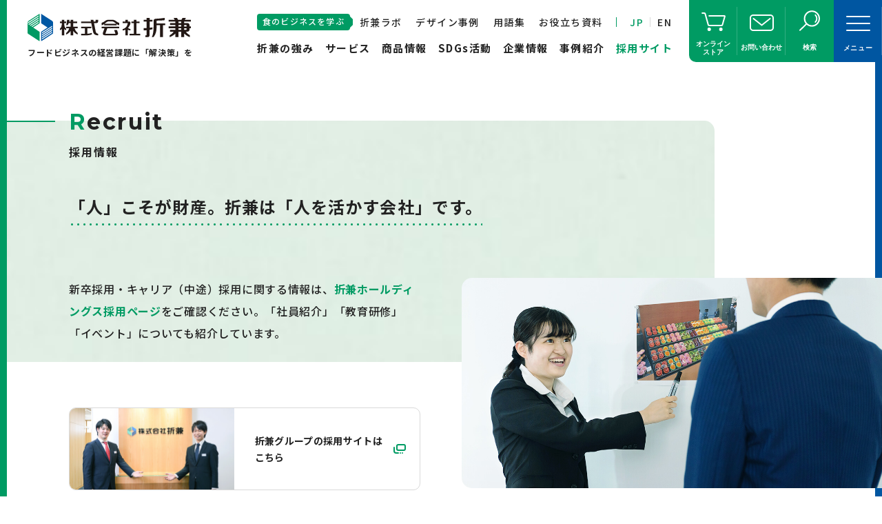

--- FILE ---
content_type: text/html; charset=UTF-8
request_url: https://www.orikane.co.jp/recruit/
body_size: 14804
content:

<!DOCTYPE html>
<html lang="ja">
<head>
<!-- Google Tag Manager [UA]-->
<script>(function(w,d,s,l,i){w[l]=w[l]||[];w[l].push({'gtm.start':
new Date().getTime(),event:'gtm.js'});var f=d.getElementsByTagName(s)[0],
j=d.createElement(s),dl=l!='dataLayer'?'&l='+l:'';j.async=true;j.src=
'https://www.googletagmanager.com/gtm.js?id='+i+dl;f.parentNode.insertBefore(j,f);
})(window,document,'script','dataLayer','GTM-5W6CFWM');</script>
<!-- End Google Tag Manager -->

<!-- Global site tag (gtag.js) - Google Analytics [GA4]-->
<script async src="https://www.googletagmanager.com/gtag/js?id=G-Y9FYLB213P"></script>
<script>
  window.dataLayer = window.dataLayer || [];
  function gtag(){dataLayer.push(arguments);}
  gtag('js', new Date());

  gtag('config', 'G-Y9FYLB213P');
</script>

<meta charset="UTF-8">
<meta http-equiv="X-UA-Compatible" content="ie=edge">
<!-- SETTINGS -->
<meta name="viewport" content="width=device-width, initial-scale=1.0">
<meta name="format-detection" content="telephone=no">
<meta name="theme-color" content="#009b63">
<!-- FAVICON -->
<link rel="icon" href="https://www.orikane.co.jp/wp/wp-content/themes/orikane/favicon.ico">
<link rel="apple-touch-icon" href="https://www.orikane.co.jp/wp/wp-content/themes/orikane/apple-touch-icon.png">
<link id="webfont" href="https://fonts.googleapis.com/css2?family=Montserrat:wght@400;600;700&family=Noto+Sans+JP:wght@400;500;700">
<title>採用情報 | 株式会社折兼</title>
<meta name='robots' content='max-image-preview:large' />
	<style>img:is([sizes="auto" i], [sizes^="auto," i]) { contain-intrinsic-size: 3000px 1500px }</style>
	<script type="text/javascript">
/* <![CDATA[ */
window._wpemojiSettings = {"baseUrl":"https:\/\/s.w.org\/images\/core\/emoji\/16.0.1\/72x72\/","ext":".png","svgUrl":"https:\/\/s.w.org\/images\/core\/emoji\/16.0.1\/svg\/","svgExt":".svg","source":{"concatemoji":"https:\/\/www.orikane.co.jp\/wp\/wp-includes\/js\/wp-emoji-release.min.js?ver=6.8.3"}};
/*! This file is auto-generated */
!function(s,n){var o,i,e;function c(e){try{var t={supportTests:e,timestamp:(new Date).valueOf()};sessionStorage.setItem(o,JSON.stringify(t))}catch(e){}}function p(e,t,n){e.clearRect(0,0,e.canvas.width,e.canvas.height),e.fillText(t,0,0);var t=new Uint32Array(e.getImageData(0,0,e.canvas.width,e.canvas.height).data),a=(e.clearRect(0,0,e.canvas.width,e.canvas.height),e.fillText(n,0,0),new Uint32Array(e.getImageData(0,0,e.canvas.width,e.canvas.height).data));return t.every(function(e,t){return e===a[t]})}function u(e,t){e.clearRect(0,0,e.canvas.width,e.canvas.height),e.fillText(t,0,0);for(var n=e.getImageData(16,16,1,1),a=0;a<n.data.length;a++)if(0!==n.data[a])return!1;return!0}function f(e,t,n,a){switch(t){case"flag":return n(e,"\ud83c\udff3\ufe0f\u200d\u26a7\ufe0f","\ud83c\udff3\ufe0f\u200b\u26a7\ufe0f")?!1:!n(e,"\ud83c\udde8\ud83c\uddf6","\ud83c\udde8\u200b\ud83c\uddf6")&&!n(e,"\ud83c\udff4\udb40\udc67\udb40\udc62\udb40\udc65\udb40\udc6e\udb40\udc67\udb40\udc7f","\ud83c\udff4\u200b\udb40\udc67\u200b\udb40\udc62\u200b\udb40\udc65\u200b\udb40\udc6e\u200b\udb40\udc67\u200b\udb40\udc7f");case"emoji":return!a(e,"\ud83e\udedf")}return!1}function g(e,t,n,a){var r="undefined"!=typeof WorkerGlobalScope&&self instanceof WorkerGlobalScope?new OffscreenCanvas(300,150):s.createElement("canvas"),o=r.getContext("2d",{willReadFrequently:!0}),i=(o.textBaseline="top",o.font="600 32px Arial",{});return e.forEach(function(e){i[e]=t(o,e,n,a)}),i}function t(e){var t=s.createElement("script");t.src=e,t.defer=!0,s.head.appendChild(t)}"undefined"!=typeof Promise&&(o="wpEmojiSettingsSupports",i=["flag","emoji"],n.supports={everything:!0,everythingExceptFlag:!0},e=new Promise(function(e){s.addEventListener("DOMContentLoaded",e,{once:!0})}),new Promise(function(t){var n=function(){try{var e=JSON.parse(sessionStorage.getItem(o));if("object"==typeof e&&"number"==typeof e.timestamp&&(new Date).valueOf()<e.timestamp+604800&&"object"==typeof e.supportTests)return e.supportTests}catch(e){}return null}();if(!n){if("undefined"!=typeof Worker&&"undefined"!=typeof OffscreenCanvas&&"undefined"!=typeof URL&&URL.createObjectURL&&"undefined"!=typeof Blob)try{var e="postMessage("+g.toString()+"("+[JSON.stringify(i),f.toString(),p.toString(),u.toString()].join(",")+"));",a=new Blob([e],{type:"text/javascript"}),r=new Worker(URL.createObjectURL(a),{name:"wpTestEmojiSupports"});return void(r.onmessage=function(e){c(n=e.data),r.terminate(),t(n)})}catch(e){}c(n=g(i,f,p,u))}t(n)}).then(function(e){for(var t in e)n.supports[t]=e[t],n.supports.everything=n.supports.everything&&n.supports[t],"flag"!==t&&(n.supports.everythingExceptFlag=n.supports.everythingExceptFlag&&n.supports[t]);n.supports.everythingExceptFlag=n.supports.everythingExceptFlag&&!n.supports.flag,n.DOMReady=!1,n.readyCallback=function(){n.DOMReady=!0}}).then(function(){return e}).then(function(){var e;n.supports.everything||(n.readyCallback(),(e=n.source||{}).concatemoji?t(e.concatemoji):e.wpemoji&&e.twemoji&&(t(e.twemoji),t(e.wpemoji)))}))}((window,document),window._wpemojiSettings);
/* ]]> */
</script>
<style id='wp-emoji-styles-inline-css' type='text/css'>

	img.wp-smiley, img.emoji {
		display: inline !important;
		border: none !important;
		box-shadow: none !important;
		height: 1em !important;
		width: 1em !important;
		margin: 0 0.07em !important;
		vertical-align: -0.1em !important;
		background: none !important;
		padding: 0 !important;
	}
</style>
<link rel='stylesheet' id='wp-block-library-css' href='https://www.orikane.co.jp/wp/wp-includes/css/dist/block-library/style.min.css?ver=6.8.3' type='text/css' media='all' />
<style id='wp-block-library-inline-css' type='text/css'>
.c-cmntext_lar
</style>
<style id='classic-theme-styles-inline-css' type='text/css'>
/*! This file is auto-generated */
.wp-block-button__link{color:#fff;background-color:#32373c;border-radius:9999px;box-shadow:none;text-decoration:none;padding:calc(.667em + 2px) calc(1.333em + 2px);font-size:1.125em}.wp-block-file__button{background:#32373c;color:#fff;text-decoration:none}
</style>
<style id='global-styles-inline-css' type='text/css'>
:root{--wp--preset--aspect-ratio--square: 1;--wp--preset--aspect-ratio--4-3: 4/3;--wp--preset--aspect-ratio--3-4: 3/4;--wp--preset--aspect-ratio--3-2: 3/2;--wp--preset--aspect-ratio--2-3: 2/3;--wp--preset--aspect-ratio--16-9: 16/9;--wp--preset--aspect-ratio--9-16: 9/16;--wp--preset--color--black: #000000;--wp--preset--color--cyan-bluish-gray: #abb8c3;--wp--preset--color--white: #ffffff;--wp--preset--color--pale-pink: #f78da7;--wp--preset--color--vivid-red: #cf2e2e;--wp--preset--color--luminous-vivid-orange: #ff6900;--wp--preset--color--luminous-vivid-amber: #fcb900;--wp--preset--color--light-green-cyan: #7bdcb5;--wp--preset--color--vivid-green-cyan: #00d084;--wp--preset--color--pale-cyan-blue: #8ed1fc;--wp--preset--color--vivid-cyan-blue: #0693e3;--wp--preset--color--vivid-purple: #9b51e0;--wp--preset--gradient--vivid-cyan-blue-to-vivid-purple: linear-gradient(135deg,rgba(6,147,227,1) 0%,rgb(155,81,224) 100%);--wp--preset--gradient--light-green-cyan-to-vivid-green-cyan: linear-gradient(135deg,rgb(122,220,180) 0%,rgb(0,208,130) 100%);--wp--preset--gradient--luminous-vivid-amber-to-luminous-vivid-orange: linear-gradient(135deg,rgba(252,185,0,1) 0%,rgba(255,105,0,1) 100%);--wp--preset--gradient--luminous-vivid-orange-to-vivid-red: linear-gradient(135deg,rgba(255,105,0,1) 0%,rgb(207,46,46) 100%);--wp--preset--gradient--very-light-gray-to-cyan-bluish-gray: linear-gradient(135deg,rgb(238,238,238) 0%,rgb(169,184,195) 100%);--wp--preset--gradient--cool-to-warm-spectrum: linear-gradient(135deg,rgb(74,234,220) 0%,rgb(151,120,209) 20%,rgb(207,42,186) 40%,rgb(238,44,130) 60%,rgb(251,105,98) 80%,rgb(254,248,76) 100%);--wp--preset--gradient--blush-light-purple: linear-gradient(135deg,rgb(255,206,236) 0%,rgb(152,150,240) 100%);--wp--preset--gradient--blush-bordeaux: linear-gradient(135deg,rgb(254,205,165) 0%,rgb(254,45,45) 50%,rgb(107,0,62) 100%);--wp--preset--gradient--luminous-dusk: linear-gradient(135deg,rgb(255,203,112) 0%,rgb(199,81,192) 50%,rgb(65,88,208) 100%);--wp--preset--gradient--pale-ocean: linear-gradient(135deg,rgb(255,245,203) 0%,rgb(182,227,212) 50%,rgb(51,167,181) 100%);--wp--preset--gradient--electric-grass: linear-gradient(135deg,rgb(202,248,128) 0%,rgb(113,206,126) 100%);--wp--preset--gradient--midnight: linear-gradient(135deg,rgb(2,3,129) 0%,rgb(40,116,252) 100%);--wp--preset--font-size--small: 13px;--wp--preset--font-size--medium: 20px;--wp--preset--font-size--large: 36px;--wp--preset--font-size--x-large: 42px;--wp--preset--spacing--20: 0.44rem;--wp--preset--spacing--30: 0.67rem;--wp--preset--spacing--40: 1rem;--wp--preset--spacing--50: 1.5rem;--wp--preset--spacing--60: 2.25rem;--wp--preset--spacing--70: 3.38rem;--wp--preset--spacing--80: 5.06rem;--wp--preset--shadow--natural: 6px 6px 9px rgba(0, 0, 0, 0.2);--wp--preset--shadow--deep: 12px 12px 50px rgba(0, 0, 0, 0.4);--wp--preset--shadow--sharp: 6px 6px 0px rgba(0, 0, 0, 0.2);--wp--preset--shadow--outlined: 6px 6px 0px -3px rgba(255, 255, 255, 1), 6px 6px rgba(0, 0, 0, 1);--wp--preset--shadow--crisp: 6px 6px 0px rgba(0, 0, 0, 1);}:where(.is-layout-flex){gap: 0.5em;}:where(.is-layout-grid){gap: 0.5em;}body .is-layout-flex{display: flex;}.is-layout-flex{flex-wrap: wrap;align-items: center;}.is-layout-flex > :is(*, div){margin: 0;}body .is-layout-grid{display: grid;}.is-layout-grid > :is(*, div){margin: 0;}:where(.wp-block-columns.is-layout-flex){gap: 2em;}:where(.wp-block-columns.is-layout-grid){gap: 2em;}:where(.wp-block-post-template.is-layout-flex){gap: 1.25em;}:where(.wp-block-post-template.is-layout-grid){gap: 1.25em;}.has-black-color{color: var(--wp--preset--color--black) !important;}.has-cyan-bluish-gray-color{color: var(--wp--preset--color--cyan-bluish-gray) !important;}.has-white-color{color: var(--wp--preset--color--white) !important;}.has-pale-pink-color{color: var(--wp--preset--color--pale-pink) !important;}.has-vivid-red-color{color: var(--wp--preset--color--vivid-red) !important;}.has-luminous-vivid-orange-color{color: var(--wp--preset--color--luminous-vivid-orange) !important;}.has-luminous-vivid-amber-color{color: var(--wp--preset--color--luminous-vivid-amber) !important;}.has-light-green-cyan-color{color: var(--wp--preset--color--light-green-cyan) !important;}.has-vivid-green-cyan-color{color: var(--wp--preset--color--vivid-green-cyan) !important;}.has-pale-cyan-blue-color{color: var(--wp--preset--color--pale-cyan-blue) !important;}.has-vivid-cyan-blue-color{color: var(--wp--preset--color--vivid-cyan-blue) !important;}.has-vivid-purple-color{color: var(--wp--preset--color--vivid-purple) !important;}.has-black-background-color{background-color: var(--wp--preset--color--black) !important;}.has-cyan-bluish-gray-background-color{background-color: var(--wp--preset--color--cyan-bluish-gray) !important;}.has-white-background-color{background-color: var(--wp--preset--color--white) !important;}.has-pale-pink-background-color{background-color: var(--wp--preset--color--pale-pink) !important;}.has-vivid-red-background-color{background-color: var(--wp--preset--color--vivid-red) !important;}.has-luminous-vivid-orange-background-color{background-color: var(--wp--preset--color--luminous-vivid-orange) !important;}.has-luminous-vivid-amber-background-color{background-color: var(--wp--preset--color--luminous-vivid-amber) !important;}.has-light-green-cyan-background-color{background-color: var(--wp--preset--color--light-green-cyan) !important;}.has-vivid-green-cyan-background-color{background-color: var(--wp--preset--color--vivid-green-cyan) !important;}.has-pale-cyan-blue-background-color{background-color: var(--wp--preset--color--pale-cyan-blue) !important;}.has-vivid-cyan-blue-background-color{background-color: var(--wp--preset--color--vivid-cyan-blue) !important;}.has-vivid-purple-background-color{background-color: var(--wp--preset--color--vivid-purple) !important;}.has-black-border-color{border-color: var(--wp--preset--color--black) !important;}.has-cyan-bluish-gray-border-color{border-color: var(--wp--preset--color--cyan-bluish-gray) !important;}.has-white-border-color{border-color: var(--wp--preset--color--white) !important;}.has-pale-pink-border-color{border-color: var(--wp--preset--color--pale-pink) !important;}.has-vivid-red-border-color{border-color: var(--wp--preset--color--vivid-red) !important;}.has-luminous-vivid-orange-border-color{border-color: var(--wp--preset--color--luminous-vivid-orange) !important;}.has-luminous-vivid-amber-border-color{border-color: var(--wp--preset--color--luminous-vivid-amber) !important;}.has-light-green-cyan-border-color{border-color: var(--wp--preset--color--light-green-cyan) !important;}.has-vivid-green-cyan-border-color{border-color: var(--wp--preset--color--vivid-green-cyan) !important;}.has-pale-cyan-blue-border-color{border-color: var(--wp--preset--color--pale-cyan-blue) !important;}.has-vivid-cyan-blue-border-color{border-color: var(--wp--preset--color--vivid-cyan-blue) !important;}.has-vivid-purple-border-color{border-color: var(--wp--preset--color--vivid-purple) !important;}.has-vivid-cyan-blue-to-vivid-purple-gradient-background{background: var(--wp--preset--gradient--vivid-cyan-blue-to-vivid-purple) !important;}.has-light-green-cyan-to-vivid-green-cyan-gradient-background{background: var(--wp--preset--gradient--light-green-cyan-to-vivid-green-cyan) !important;}.has-luminous-vivid-amber-to-luminous-vivid-orange-gradient-background{background: var(--wp--preset--gradient--luminous-vivid-amber-to-luminous-vivid-orange) !important;}.has-luminous-vivid-orange-to-vivid-red-gradient-background{background: var(--wp--preset--gradient--luminous-vivid-orange-to-vivid-red) !important;}.has-very-light-gray-to-cyan-bluish-gray-gradient-background{background: var(--wp--preset--gradient--very-light-gray-to-cyan-bluish-gray) !important;}.has-cool-to-warm-spectrum-gradient-background{background: var(--wp--preset--gradient--cool-to-warm-spectrum) !important;}.has-blush-light-purple-gradient-background{background: var(--wp--preset--gradient--blush-light-purple) !important;}.has-blush-bordeaux-gradient-background{background: var(--wp--preset--gradient--blush-bordeaux) !important;}.has-luminous-dusk-gradient-background{background: var(--wp--preset--gradient--luminous-dusk) !important;}.has-pale-ocean-gradient-background{background: var(--wp--preset--gradient--pale-ocean) !important;}.has-electric-grass-gradient-background{background: var(--wp--preset--gradient--electric-grass) !important;}.has-midnight-gradient-background{background: var(--wp--preset--gradient--midnight) !important;}.has-small-font-size{font-size: var(--wp--preset--font-size--small) !important;}.has-medium-font-size{font-size: var(--wp--preset--font-size--medium) !important;}.has-large-font-size{font-size: var(--wp--preset--font-size--large) !important;}.has-x-large-font-size{font-size: var(--wp--preset--font-size--x-large) !important;}
:where(.wp-block-post-template.is-layout-flex){gap: 1.25em;}:where(.wp-block-post-template.is-layout-grid){gap: 1.25em;}
:where(.wp-block-columns.is-layout-flex){gap: 2em;}:where(.wp-block-columns.is-layout-grid){gap: 2em;}
:root :where(.wp-block-pullquote){font-size: 1.5em;line-height: 1.6;}
</style>
<link rel='stylesheet' id='cp-richtext-style-css' href='https://www.orikane.co.jp/wp/wp-content/themes/orikane/assets/css/cp-richtext-style.css?ver=6.8.3' type='text/css' media='all' />
<link rel='stylesheet' id='main-css' href='https://www.orikane.co.jp/wp/wp-content/themes/orikane/assets/css/style.min.css?1764892440&#038;ver=6.8.3' type='text/css' media='all' />
<link rel="https://api.w.org/" href="https://www.orikane.co.jp/wp-json/" /><link rel="alternate" title="JSON" type="application/json" href="https://www.orikane.co.jp/wp-json/wp/v2/pages/1063" /><link rel="EditURI" type="application/rsd+xml" title="RSD" href="https://www.orikane.co.jp/wp/xmlrpc.php?rsd" />
<meta name="generator" content="WordPress 6.8.3" />
<link rel='shortlink' href='https://www.orikane.co.jp/?p=1063' />
<link rel="alternate" title="oEmbed (JSON)" type="application/json+oembed" href="https://www.orikane.co.jp/wp-json/oembed/1.0/embed?url=https%3A%2F%2Fwww.orikane.co.jp%2Frecruit%2F" />
<link rel="alternate" title="oEmbed (XML)" type="text/xml+oembed" href="https://www.orikane.co.jp/wp-json/oembed/1.0/embed?url=https%3A%2F%2Fwww.orikane.co.jp%2Frecruit%2F&#038;format=xml" />
<meta name="description" content="採用情報のご案内です。「人」こそが財産。折兼は「人を活かす会社」です。" />
<link rel="canonical" href="https://www.orikane.co.jp/recruit/" />
<meta property="og:title" content="採用情報 | 株式会社折兼" />
<meta property="og:type" content="article" />
<meta property="og:description" content="採用情報のご案内です。「人」こそが財産。折兼は「人を活かす会社」です。" />
<meta property="og:url" content="https://www.orikane.co.jp/recruit/" />
<meta property="og:image" content="https://www.orikane.co.jp/wp/wp-content/themes/orikane/assets/img/default.png">
<meta property="og:site_name" content="株式会社折兼" />
<meta property="twitter:card" content="summary_large_image" />
<meta property="twitter:site" content="https://www.orikane.co.jp" />
<meta property="twitter:image" content="https://www.orikane.co.jp/wp/wp-content/themes/orikane/assets/img/default.png">
<meta property="twitter:title" content="採用情報 | 株式会社折兼" />
<meta property="twitter:description" content="採用情報のご案内です。「人」こそが財産。折兼は「人を活かす会社」です。" />
<meta property="twitter:url" content="https://www.orikane.co.jp/recruit/" />
<script type="application/ld+json">{"@context": "http://schema.org","@type": "BreadcrumbList","itemListElement":[            {
              "@type": "ListItem",
              "position": 1,
              "item":
              {
                "@id": "https://www.orikane.co.jp",
                "name": "TOP"
              }
            },
            {
              "@type": "ListItem",
              "position": 2,
              "item":
              {
                "@id": "https://www.orikane.co.jp/recruit/",
                "name": "採用情報"
              }
            }
            ]}</script><meta name="facebook-domain-verification" content="8a15v2phi2g9glpyeiz6lz4c275mae" />
</head>
<body  class="wp-singular page-template-default page page-id-1063 wp-theme-orikane" itemscope itemtype="https://schema.org/WebPage">
<!-- Google Tag Manager (noscript) -->
<noscript><iframe src="https://www.googletagmanager.com/ns.html?id=GTM-5W6CFWM"
height="0" width="0" style="display:none;visibility:hidden"></iframe></noscript>
<!-- End Google Tag Manager (noscript) -->
<header id="header" class="l-header">
  <div class="l-header__inner">
    <div class="l-header__logo">
              <a href="https://www.orikane.co.jp" class="l-header__logo--img">
          <img src="https://www.orikane.co.jp/wp/wp-content/themes/orikane/assets/img/common/logo.svg" alt="株式会社折兼">
        </a>
        <p class="l-header__logo--text">フードビジネスの経営課題に「解決策」を</p>
          </div>
    <div class="l-header__gnav l-gnav">
      <nav class="l-gnav__sub">
        <ul class="l-gnav__sub--list">
          <li class="sub-item">
            <p class="sub-item__fukidashi">食のビジネスを学ぶ</p>
            <a href="https://www.orikane.co.jp/orikanelab/" class="sub-item__link">折兼ラボ</a>
          </li>
          <li class="sub-item">
            <a href="https://www.orikane.co.jp/designworks/" class="sub-item__link">デザイン事例</a>
          </li>
          <li class="sub-item">
            <a href="https://www.orikane.co.jp/glossary-kana/" class="sub-item__link">用語集</a>
          </li>
          <li class="sub-item">
            <a href="https://www.orikane.co.jp/usefulresources/" class="sub-item__link">お役立ち資料</a>
          </li>
          <li class="sub-item">
            <div class="sub-lang">
              <p class="sub-lang__item"><a href="https://www.orikane.co.jp" class="is-active"><span>JP</span></a></p>
              <p class="sub-lang__item"><a href="https://www.orikane.co.jp/en/aboutus/"><span>EN</span></a></p>
            </div>
          </li>
        </ul>
      </nav>
      <nav class="l-gnav__main">
        <ul class="l-gnav__main--list">
          <li class="main-item">
            <a href="https://www.orikane.co.jp/strength/" class="main-item__link">折兼の強み</a>
          </li>
          <li class="main-item"><!-- li に is-active classを付与するとカレント表示となる -->
            <a href="https://www.orikane.co.jp/service/" class="main-item__link has_low">サービス</a>
            <div class="l-gnav__low service">
              <div class="l-gnav__low--inner">
                <div class="l-gnav__low--ttl">
                  <a href="https://www.orikane.co.jp/service/">サービストップ</a>
                </div>
                <ul class="l-gnav__low--nav">
                  <li class="l-gnav__low--item">
                    <a href="https://www.orikane.co.jp/service/product-development/" class="l-gnav__low--link">商品開発サポート</a>
                  </li>
                  <li class="l-gnav__low--item">
                    <a href="https://www.orikane.co.jp/service/environmental-support/" class="l-gnav__low--link">環境対応サポート</a>
                  </li>
                  <li class="l-gnav__low--item">
                    <a href="https://www.orikane.co.jp/service/logistics-system/" class="l-gnav__low--link">受発注システム・在庫サービス・配送サービス</a>
                  </li>
                  <li class="l-gnav__low--item">
                    <a href="https://www.orikane.co.jp/service/machine-line-design/" class="l-gnav__low--link">充填・包装ライン設計サービス</a>
                  </li>
                  <li class="l-gnav__low--item">
                    <a href="https://www.orikane.co.jp/service/sanitation-check/" class="l-gnav__low--link">衛生管理チェックサービス</a>
                  </li>
                  <li class="l-gnav__low--item">
                    <a href="https://www.orikane.co.jp/service/store-decoration/" class="l-gnav__low--link">店舗内装飾サービス</a>
                  </li>
                </ul>
              </div>
            </div>
          </li>
          <li class="main-item">
            <a href="https://www.orikane.co.jp/product/" class="main-item__link has_low">商品情報</a>
            <div class="l-gnav__low product">
              <ul class="l-gnav__low--nav">
                <li class="l-gnav__low--item">
                  <a href="https://www.orikane.co.jp/product/eco/" class="l-gnav__low--link">エコ資材</a>
                </li>
                <li class="l-gnav__low--item">
                  <a href="https://www.orikane.co.jp/product/grocery-containers/" class="l-gnav__low--link">食品容器</a>
                </li>
                <li class="l-gnav__low--item">
                  <a href="https://www.orikane.co.jp/product/consumable-goods/" class="l-gnav__low--link">食品消耗資材</a>
                </li>
                <li class="l-gnav__low--item">
                  <a href="https://www.orikane.co.jp/product/bags/" class="l-gnav__low--link">袋</a>
                </li>
                <li class="l-gnav__low--item">
                  <a href="https://www.orikane.co.jp/product/laminated-film/" class="l-gnav__low--link">ラミネートフィルム</a>
                </li>
                <li class="l-gnav__low--item">
                  <a href="https://www.orikane.co.jp/product/hygiene-cleaning-goods/" class="l-gnav__low--link">衛生・清掃用品</a>
                </li>
                <li class="l-gnav__low--item">
                  <a href="https://www.orikane.co.jp/product/display-promotional-items/" class="l-gnav__low--link">店舗備品・什器・販促品</a>
                </li>
                <li class="l-gnav__low--item">
                  <a href="https://www.orikane.co.jp/product/packing-goods/" class="l-gnav__low--link">梱包資材</a>
                </li>
                <li class="l-gnav__low--item">
                  <a href="https://www.orikane.co.jp/product/machines/" class="l-gnav__low--link">機械・機器</a>
                </li>
              </ul>
            </div>
          </li>
          <li class="main-item">
            <a href="https://www.orikane.co.jp/sdgs_action/" class="main-item__link">SDGs活動</a>
          </li>
          <li class="main-item">
            <a href="https://www.orikane.co.jp/aboutus/" class="main-item__link has_low">企業情報</a>
            <div class="l-gnav__low">
              <ul class="l-gnav__low--nav">
                <li class="l-gnav__low--item">
                  <a href="https://www.orikane.co.jp/aboutus/values/" class="l-gnav__low--link">私たちの価値観</a>
                </li>
                <li class="l-gnav__low--item">
                  <a href="https://www.orikane.co.jp/aboutus/top-message/" class="l-gnav__low--link">トップメッセージ</a>
                </li>
                <li class="l-gnav__low--item">
                  <a href="https://www.orikane.co.jp/aboutus/profile-history/" class="l-gnav__low--link">会社概要・沿革</a>
                </li>
                <li class="l-gnav__low--item">
                  <a href="https://www.orikane.co.jp/aboutus/bases/" class="l-gnav__low--link">拠点一覧</a>
                </li>
                <li class="l-gnav__low--item">
                  <a href="https://www.orikane.co.jp/aboutus/participation/" class="l-gnav__low--link">折兼グループへの参画</a>
                </li>
              </ul>
            </div>
          </li>
          <li class="main-item">
            <a href="https://www.orikane.co.jp/case/" class="main-item__link">事例紹介</a>
          </li>
          <li class="main-item is-active">
            <a href="https://recruit.orikane-hd.co.jp/" class="main-item__link" target="_blank">採用サイト</a>
          </li>
        </ul>
      </nav>
    </div>
    
    <div class="l-fixnavSet">
      <a href="https://www.packstyle.jp" target="_blank" class="l-fixnav store">
        <span class="l-fixnav__text">オンライン<br>ストア</span>
      </a>
      <a href="/contact/" class="l-fixnav contact">
        <span class="l-fixnav__text">お問い合わせ</span>
      </a>
      <a href="#" class="l-fixnav search js-search">
        <span class="l-fixnav__text">検索</span>
      </a>
    </div>
    
    <a id="nav-tgl" class="l-fixnav menu">
      <div class="l-fixnav__line tgl-line">
        <span class="tgl-line__item tgl-line__top"></span>
        <span class="tgl-line__item tgl-line__mdl"></span>
        <span class="tgl-line__item tgl-line__btm"></span>
      </div>
      <div class="tgl-text">
        <span class="l-fixnav__text text-open">メニュー</span>
        <span class="l-fixnav__text text-close">閉じる</span>
      </div>
    </a>
  </div>
  <div class="l-header__tglnav l-tglnav">
    <div class="l-tglnav__search">
      <div class="l-tglnav__search--inputbox">
        <form method="get" role="search" action="https://www.orikane.co.jp/">
          <input type="search" name="s" id="search" placeholder="キーワードを入力してください" maxlength="50" pattern="[^\x22\x27]*" required>
          <input type="hidden" value="all" name="post_type" />
          <button type="submit" class="l-tglnav__search--inputbox--btn">
            <svg xmlns="http://www.w3.org/2000/svg" width="13" height="13" viewBox="0 0 13 13">
              <circle cx="8" cy="5" r="4"
                style="fill: none;stroke: #0058a4;stroke-linecap: round;stroke-miterlimit: 10;stroke-width: 2px"></circle>
              <line x1="5.17" y1="7.83" x2="1" y2="12"
                style="fill: none;stroke: #0058a4;stroke-linecap: round;stroke-miterlimit: 10;stroke-width: 2px"></line>
            </svg>
          </button>
        </form>
      </div>
    </div>
    <div class="l-tglnav__inner">
      <div class="sub-lang js-lang">
        <p class="sub-lang__item"><a href="https://www.orikane.co.jp" class="is-active"><span>JP</span></a></p>
        <p class="sub-lang__item"><a href="https://www.orikane.co.jp/en/aboutus/"><span>EN</span></a></p>
      </div>
      <nav class="l-tglnav__main">
        <div class="l-tglnav__main--body tglnav-item">
          <a href="https://www.orikane.co.jp" class="tglnav-item__link">
            <span class="tglnav-item__link--text">トップページ</span>
          </a>
          <a href="https://www.orikane.co.jp/strength/" class="tglnav-item__link">
            <span class="tglnav-item__link--text">折兼の強み</span>
          </a>
          <div class="tglnav-item__setlow is-hide">
            <a href="https://www.orikane.co.jp/service/" class="tglnav-item__link is-pc">
              <span class="tglnav-item__link--text">サービス</span>
            </a>
            <a class="tglnav-item__link is-sp js-tglnav-item">
              <span class="tglnav-item__link--text">サービス</span>
            </a>
            <div class="tglnav-item__setlow--wrap">
              <ul class="tglnav-item__setlow--list">
                <li>
                  <a href="https://www.orikane.co.jp/service/" class="tglnav-item__setlow--link">サービストップ</a>
                </li>
                <li>
                  <a href="https://www.orikane.co.jp/service/product-development/" class="tglnav-item__setlow--link">商品開発サポート</a>
                </li>
                <li>
                  <a href="https://www.orikane.co.jp/service/environmental-support/" class="tglnav-item__setlow--link">環境対応サポート</a>
                </li>
                <li>
                  <a href="https://www.orikane.co.jp/service/logistics-system/" class="tglnav-item__setlow--link">受発注システム・在庫サービス・配送サービス</a>
                </li>
                <li>
                  <a href="https://www.orikane.co.jp/service/machine-line-design/" class="tglnav-item__setlow--link">充填・包装ライン設計サービス</a>
                </li>
                <li>
                  <a href="https://www.orikane.co.jp/service/sanitation-check/" class="tglnav-item__setlow--link">衛生管理チェックサービス</a>
                </li>
                <li>
                  <a href="https://www.orikane.co.jp/service/store-decoration/" class="tglnav-item__setlow--link">店舗内装飾サービス</a>
                </li>
              </ul>
            </div>
          </div>
        </div>
        <div class="l-tglnav__main--body tglnav-item">
          <div class="tglnav-item__setlow is-hide">
            <a href="https://www.orikane.co.jp/product/" class="tglnav-item__link is-pc">
              <span class="tglnav-item__link--text">商品情報</span>
            </a>
            <a class="tglnav-item__link is-sp js-tglnav-item">
              <span class="tglnav-item__link--text">商品情報</span>
            </a>
            <div class="tglnav-item__setlow--wrap">
              <ul class="tglnav-item__setlow--list">
                <li class="is-sp">
                  <a href="/product/" class="tglnav-item__setlow--link">商品情報トップ</a>
                </li>
                <li>
                  <a href="https://www.orikane.co.jp/product/eco/" class="tglnav-item__setlow--link">エコ資材</a>
                </li>
                <li>
                  <a href="https://www.orikane.co.jp/product/grocery-containers/" class="tglnav-item__setlow--link">食品容器</a>
                </li>
                <li>
                  <a href="https://www.orikane.co.jp/product/consumable-goods/" class="tglnav-item__setlow--link">食品消耗資材</a>
                </li>
                <li>
                  <a href="https://www.orikane.co.jp/product/bags/" class="tglnav-item__setlow--link">袋</a>
                </li>
                <li>
                  <a href="https://www.orikane.co.jp/product/laminated-film/" class="tglnav-item__setlow--link">ラミネートフィルム</a>
                </li>
                <li>
                  <a href="https://www.orikane.co.jp/product/hygiene-cleaning-goods/" class="tglnav-item__setlow--link">衛生・清掃用品</a>
                </li>
                <li>
                  <a href="https://www.orikane.co.jp/product/display-promotional-items/" class="tglnav-item__setlow--link">店舗備品・什器・販促品</a>
                </li>
                <li>
                  <a href="https://www.orikane.co.jp/product/packing-goods/" class="tglnav-item__setlow--link">梱包資材</a>
                </li>
                <li>
                  <a href="https://www.orikane.co.jp/product/machines/" class="tglnav-item__setlow--link">機械・機器</a>
                </li>
              </ul>
            </div>
          </div>
        </div>
        <div class="l-tglnav__main--body tglnav-item">
          <div class="tglnav-item__setlow is-hide">
            <a href="https://www.orikane.co.jp/aboutus/" class="tglnav-item__link is-pc">
              <span class="tglnav-item__link--text">企業情報</span>
            </a>
            <a class="tglnav-item__link is-sp js-tglnav-item">
              <span class="tglnav-item__link--text">企業情報</span>
            </a>
            <div class="tglnav-item__setlow--wrap">
              <ul class="tglnav-item__setlow--list">
                <li class="is-sp">
                  <a href="https://www.orikane.co.jp/aboutus/" class="tglnav-item__setlow--link">企業情報トップ</a>
                </li>
                <li>
                  <a href="https://www.orikane.co.jp/aboutus/values/" class="tglnav-item__setlow--link">私たちの価値観</a>
                </li>
                <li>
                  <a href="https://www.orikane.co.jp/aboutus/top-message/" class="tglnav-item__setlow--link">トップメッセージ</a>
                </li>
                <li>
                  <a href="https://www.orikane.co.jp/aboutus/profile-history/" class="tglnav-item__setlow--link">会社概要・沿革</a>
                </li>
                <li>
                  <a href="https://www.orikane.co.jp/aboutus/bases/" class="tglnav-item__setlow--link">拠点一覧</a>
                </li>
                <li>
                  <a href="https://www.orikane.co.jp/aboutus/participation/" class="tglnav-item__setlow--link">折兼グループへの参画</a>
                </li>
              </ul>
            </div>
          </div>
        </div>
        <div class="l-tglnav__main--body tglnav-item">
          <a href="https://www.orikane.co.jp/sdgs_action/" class="tglnav-item__link">
            <span class="tglnav-item__link--text">SDGs活動</span>
          </a>
          <a href="https://www.orikane.co.jp/case/" class="tglnav-item__link">
            <span class="tglnav-item__link--text">事例紹介</span>
          </a>
          <a href="https://recruit.orikane-hd.co.jp/" class="tglnav-item__link" target="_blank">
            <span class="tglnav-item__link--text">採用サイト</span>
          </a>
          <a href="https://www.orikane.co.jp/orikanelab/" class="tglnav-item__link">
            <span class="tglnav-item__link--text">折兼ラボ</span>
          </a>
          <a href="https://www.orikane.co.jp/designworks/" class="tglnav-item__link">
            <span class="tglnav-item__link--text">デザイン事例</span>
          </a>
          <a href="https://www.orikane.co.jp/glossary-kana/" class="tglnav-item__link">
            <span class="tglnav-item__link--text">用語集</span>
          </a>
          <a href="https://www.orikane.co.jp/usefulresources/" class="tglnav-item__link">
            <span class="tglnav-item__link--text">お役立ち資料</span>
          </a>
          <a href="https://www.orikane.co.jp/news/" class="tglnav-item__link">
            <span class="tglnav-item__link--text">ニュースリリース</span>
          </a>
        </div>
      </nav>
      <div class="l-tglnav__recruit">
        <div class="l-tglnav__recruit-bnr js-tglRecruit">
          <div class="bnr-img">
            <a href="https://recruit.orikane-hd.co.jp/" target="_blank">
              <img class="lazyload" data-src="https://www.orikane.co.jp/wp/wp-content/themes/orikane/assets/img/common/bnr-recruit.jpg" alt="折兼採用サイト">
            </a>
          </div>
        </div>
        <div class="l-tglnav__recruit-border js-tglRecruit">
          <p class="l-tglnav__recruit-text">折兼ホールディングスでは新卒、中途、<br class="is-sp">パート採用を<br class="is-pc">おこなっています。<br class="is-sp">詳しくは採用採用情報をご覧ください。</p>
          <p class="l-tglnav__recruit-btn">
            <a href="https://www.orikane-hd.co.jp/recruit/" target="_blank">採用情報はこちら
              <span class="popup">
                <svg xmlns="http://www.w3.org/2000/svg" width="18" height="14" viewBox="0 0 18 14">
                  <line x1="13" y1="13" x2="13" y2="13"
                    style="fill: none;stroke-linecap: round;stroke-miterlimit: 10;stroke-width: 2px" />
                  <line x1="10" y1="13" x2="10" y2="13"
                    style="fill: none;stroke-linecap: round;stroke-miterlimit: 10;stroke-width: 2px" />
                  <rect x="5" y="1" width="12" height="8" rx="2"
                    style="fill: none;stroke-linecap: round;stroke-linejoin: round;stroke-width: 2px" />
                  <path d="M7,13H4a3,3,0,0,1-3-3V5"
                    style="fill: none;stroke-linecap: round;stroke-linejoin: round;stroke-width: 2px" />
                </svg>
              </span>
            </a>
          </p>
        </div>
      </div>
      <div class="l-tglnav__sub">
        <div class="c-cmnstore js-tglItem">
          <div class="c-cmnstore__ttl">
            <p class="en">Online Store</p>
            <p class="ja">オンラインストア</p>
          </div>
          <div class="c-cmnstore__detail">
            <p class="c-cmnstore__detail--text">多品種･小ロット出荷にも対応!<br>テイクアウトの業務用容器・カップ<br class="is-sp">・パックが安い通販サイト</p>
            <a href="https://www.packstyle.jp" class="c-cmnstore__detail--btn" target="_blank">
              <p class="text">容器スタイル</p>
              <div class="icon">
                <svg xmlns="http://www.w3.org/2000/svg" viewBox="0 0 34.76 27">
                  <path d="M1,1H4A1.4,1.4,0,0,1,5.27,2L9.73,18A1.4,1.4,0,0,0,11,19H29a1.4,1.4,0,0,0,1.27-1L33.73,6A.72.72,0,0,0,33,5H11" style="fill: none;stroke-linecap: round;stroke-linejoin: round;stroke-width: 2px"/>
                  <circle cx="28.03" cy="24.5" r="2.5" style=""/>
                  <circle cx="11.1" cy="24.5" r="2.5" style=""/>
                </svg>
              </div>
            </a>
          </div>
        </div>
        <nav class="l-tglnav__contact c-cmncontact hdr js-tglItem">
          <div class="c-cmncontact__ttl">
            <p class="en">Contact</p>
            <p class="ja">お問い合わせ</p>
          </div>
          <div class="c-cmncontact__body">
            <div class="c-cmncontact__body--tel">
              <p class="tel-text">お電話でのお問い合わせ</p>
              <div class="tel-detail">
                <a href="tel:052-561-3662" class="tel-detail__num">052-561-3662</a>
                <p class="tel-detail__exam">受付時間：平日9:00 ～ 17:00</p>
              </div>
            </div>
            <div class="c-cmncontact__body--web">
              <p class="web-text">Webでのお問い合わせ</p>
              <div class="web-detail">
                <a href="https://www.orikane.co.jp/contact/" class="web-detail__btn">お問い合わせ・資料請求</a>
              </div>
            </div>
          </div>
        </nav>
      </div>
    </div>
  </div>
  <div class="l-header__search l-search">
    <div class="l-search__close js-search-close">
      <span>CLOSE</span>
    </div>
    <div class="l-search__inner">
      <form method="get" role="search" action="https://www.orikane.co.jp/">
        <input type="search" name="s" id="search" placeholder="キーワードを入力してください" maxlength="50" pattern="[^\x22\x27]*" required>
        <input type="hidden" value="all" name="post_type" />
        <button type="submit" class="l-search__inner--btn">
          <svg xmlns="http://www.w3.org/2000/svg" width="13" height="13" viewBox="0 0 13 13">
            <circle cx="8" cy="5" r="4"
              style="fill: none;stroke: #009b63;stroke-linecap: round;stroke-miterlimit: 10;stroke-width: 2px"></circle>
            <line x1="5.17" y1="7.83" x2="1" y2="12"
              style="fill: none;stroke: #009b63;stroke-linecap: round;stroke-miterlimit: 10;stroke-width: 2px"></line>
          </svg>
        </button>
      </form>
    </div>
  </div>
</header>
<!-- #header -->            
<main id="p-recruit" class="p-recruit c-cmnwrap set-img">
  <div class="c-cmnttl c-basewrap set-img__ttl">
    <h1 class="c-cmnttl__main">
      <div class="c-cmnttl__main--text">
        <p class="en"><span class="en__grn">R</span>ecruit</p>
        <p class="ja">採用情報</p>
      </div>
    </h1>
    <div class="c-cmnttl__secondary">
      <p class="dot-text">
        <span class="dot-text__item">「人」こそが財産。</span><br class="is-sp"><span class="dot-text__item">折兼は「人を活かす会社」です。</span>
      </p>
    </div>
  </div>

  <div class="p-recruit__intro">
    <div class="p-recruit__intro--inner c-basewrap">
      <div class="p-recruit__intro--text">
        <p class="base-text">新卒採用・キャリア（中途）採用に関する情報は、<span class="text-bold text-grn">折兼ホールディングス採用ページ</span>をご確認ください。「社員紹介」「教育研修」「イベント」についても紹介しています。</p>
        <a href="http://www.orikane-hd.co.jp/recruit/index.html" class="c-thumbBtn" target="_blank" rel="noopener noreferrer">
          <div class="c-thumbBtn__img"></div>
          <div class="c-thumbBtn__detail">
            <p class="c-thumbBtn__detail--text">折兼グループの採用サイトはこちら</p>
            <div class="c-thumbBtn__detail--ico">
              <svg xmlns="http://www.w3.org/2000/svg" width="18" height="14" viewBox="0 0 18 14">
                <line x1="13" y1="13" x2="13" y2="13" style="fill: none;stroke-linecap: round;stroke-miterlimit: 10;stroke-width: 2px"></line>
                <line x1="10" y1="13" x2="10" y2="13" style="fill: none;stroke-linecap: round;stroke-miterlimit: 10;stroke-width: 2px"></line>
                <rect x="5" y="1" width="12" height="8" rx="2" style="fill: none;stroke-linecap: round;stroke-linejoin: round;stroke-width: 2px"></rect>
                <path d="M7,13H4a3,3,0,0,1-3-3V5" style="fill: none;stroke-linecap: round;stroke-linejoin: round;stroke-width: 2px"></path>
              </svg>
            </div>
          </div>
        </a>
      </div>
      <div class="c-cmnttl__img">
      </div>
    </div>
  </div>

</main>



<p></p>
          <footer id="footer" class="l-footer">
                <div class="contact-wrap">
            <nav class="c-cmncontact ftr">
              <div class="c-cmncontact__ttl">
                <p class="en">Contact</p>
                <p class="ja">お問い合わせ</p>
              </div>
              <div class="c-cmncontact__body">
                <div class="c-cmncontact__body--tel">
                  <p class="tel-text">お電話での<br class="is-pclar">お問い合わせ</p>
                  <div class="tel-detail">
                    <a href="tel:0525613662" class="tel-detail__num">052-561-3662</a>
                    <p class="tel-detail__exam">受付時間：平日9:00 ～ 17:00</p>
                  </div>
                </div>
                <div class="c-cmncontact__body--web">
                  <p class="web-text">Webでの<br class="is-pclar">お問い合わせ</p>
                  <div class="web-detail">
                    <a href="https://www.orikane.co.jp/contact/" class="web-detail__btn">お問い合わせ・資料請求</a>
                  </div>
                </div>
              </div>
            </nav>
          </div>      <div class="contact-wrap contact-wrap--partner">
        <nav class="c-cmncontact ftr">
          <div class="c-cmncontact__ttl">
            <p class="en">Contact</p>
            <p class="ja">お問い合わせ</p>
          </div>
          <div class="c-cmncontact__body">
            <div class="c-cmncontact__body--upper">
              <div class="c-cmncontact__body--left">
                <p class="c-cmncontact__body--message">グループ参画に関する<br class="is-sp">お問合せはこちらから<br class="is-pc">
                お願いいたします。</p>
              </div>
              <div class="c-cmncontact__body--web c-cmncontact__body--right">
                <div class="web-detail"><a href="https://orikane-group.satori.site/contact" class="web-detail__btn" target="_blank">お問い合わせはこちらから</a></div>
                
              </div>
            </div>
            <div class="c-cmncontact__body--lower">
              <p class="c-cmncontact__body--attention">※経営者同士の意見交換を行いたいため、セールスはお断りいたします。</p>
              <p class="c-cmncontact__body--attention">※本問い合わせフォームは社長室直通であり、お問合せ頂いた内容は機密情報として取り扱いいたします。</p>
            </div>
          </div>
        </nav>
      </div>
      
      <!-- TOPページのみバナーエリア -->
              <div class="l-footer__bnr">
                      <a href="https://www.orikane.co.jp/service/o-pid/" class="l-footer__bnr--item"
                          >
                                            <div class="bnr-img">
                  <img class="lazyload" data-src="https://www.orikane.co.jp/wp/wp-content/uploads/2020/06/top-bnr01.jpg" alt="" />
                </div>
                            <p class="bnr-text">折兼オリジナルWeb発注システムo-pid</p>
            </a>
                      <a href="https://www.orikane.co.jp/catalog/weeco/" class="l-footer__bnr--item"
                               target="_blank"
                          >
                                            <div class="bnr-img">
                  <img class="lazyload" data-src="https://www.orikane.co.jp/wp/wp-content/uploads/2020/06/top-bnr02.jpg" alt="" />
                </div>
                            <p class="bnr-text">エコ資材の総合カタログ「weeco（ウィーコ）」</p>
            </a>
                      <a href="https://recruit.orikane-hd.co.jp/" class="l-footer__bnr--item"
                               target="_blank"
                          >
                                            <div class="bnr-img">
                  <img class="lazyload" data-src="https://www.orikane.co.jp/wp/wp-content/uploads/2024/03/top-bnr03.jpg" alt="" />
                </div>
                            <p class="bnr-text">折兼採用サイト</p>
            </a>
                  </div>
            <!-- TOPページのみバナーエリア -->

      <div class="l-footer__inner">
        <div class="c-breadcrumb"><ul class="c-breadcrumb__list"><li class="c-breadcrumb__list--item"><a href="https://www.orikane.co.jp" >TOP</a></li><li class="c-breadcrumb__list--item is-active"><a>採用情報</a></li></ul></div>        <!-- /.c-breadcrumb -->
        <div class="l-footer__top">
          <div class="l-footer__top--info ftr-info">
            <div class="ftr-info__left">
              <div class="ftr-info__site">
                <div class="ftr-info__site--logo">
                  <img src="https://www.orikane.co.jp/wp/wp-content/themes/orikane/assets/img/common/logo.svg" alt="">
                </div>
                <p class="ftr-info__site--text">フードビジネスの<br class="is-pc">経営課題に「解決策」を</p>
                <div class="ftr-sns">
                  <a href="https://www.youtube.com/channel/UCd8p-r4qXTBSMlk1CcA80cw" class="ftr-sns__yt" target="_blank">
                    <img src="https://www.orikane.co.jp/wp/wp-content/themes/orikane/assets/img/common/ico-youtube.svg" alt="">
                  </a>
                  <a href="https://www.instagram.com/orikane.official/" class="ftr-sns__insta" target="_blank">
                    <img src="https://www.orikane.co.jp/wp/wp-content/themes/orikane/assets/img/common/ico-insta.png" alt="">
                  </a>
                  <a href="https://www.facebook.com/orikane.package/" class="ftr-sns__fb" target="_blank">
                    <img src="https://www.orikane.co.jp/wp/wp-content/themes/orikane/assets/img/common/ico-fb.svg" alt="">
                  </a>
                </div>
              </div>
              <div class="ftr-info__address">
                <dl class="ftr-info__address--item">
                  <dt>営業本部</dt>
                  <dd>
                    <p class="address-text">〒451-0045 愛知県名古屋市西区名駅2-27-8 名古屋プライムセントラルタワー20階<br>TEL 052-562-0562（代表） FAX 052-563-6770</p>
                  </dd>
                </dl>
                <dl class="ftr-info__address--item">
                  <dt>管理本部</dt>
                  <dd>
                    <p class="address-text">〒451-0044 愛知県名古屋市西区菊井二丁目6番16号 折兼本部ビル<br>TEL 052-581-2501（代表） FAX 052-562-0593</p>
                  </dd>
                </dl>
              </div>
            </div>
            <div class="ftr-info__right">
              <nav class="ftr-info__nav ftr-nav">
                <ul class="ftr-nav__list">
                  <li class="nav-item">
                    <a href="https://www.orikane.co.jp/strength/">折兼の強み</a>
                  </li>
                  <li class="nav-item">
                    <a href="https://www.orikane.co.jp/service/">サービス</a>
                  </li>
                  <li class="nav-item">
                    <a href="https://www.orikane.co.jp/product/">商品情報</a>
                  </li>
                  <li class="nav-item">
                    <a href="https://www.orikane.co.jp/sdgs_action/">SDGs活動</a>
                  </li>
                  <li class="nav-item">
                    <a href="https://www.orikane.co.jp/case/">事例紹介</a>
                  </li>
                  <li class="nav-item">
                    <a href="https://www.orikane.co.jp/aboutus/">企業情報</a>
                  </li>
                  <li class="nav-item">
                    <a href="https://recruit.orikane-hd.co.jp/" target="_blank">採用サイト</a>
                  </li>
                  <li class="nav-item">
                    <a href="https://www.orikane.co.jp/orikanelab/">折兼ラボ</a>
                  </li>
                  <li class="nav-item">
                    <a href="https://www.orikane.co.jp/designworks/">デザイン事例</a>
                  </li>
                  <li class="nav-item">
                    <a href="https://www.orikane.co.jp/glossary-kana/">用語集</a>
                  </li>
                  <li class="nav-item">
                    <a href="https://www.orikane.co.jp/usefulresources/">お役立ち資料</a>
                  </li>
                  <li class="nav-item">
                    <a href="https://www.orikane.co.jp/contact/">お問い合わせ・資料請求</a>
                  </li>
                </ul>
              </nav>
            </div>
          </div>
        </div>
        <!-- /.l-footer__top -->

        <div class="l-footer__btm">
          <div class="l-footer__btm--group group-wrap group">
            <p class="group-wrap__ttl">折兼グループ</p>
            <ul class="group-wrap__list" style="margin-bottom: 0;">
              <li class="group-wrap__list--item">
                <a href="https://www.orikane.co.jp">
                  <img src="https://www.orikane.co.jp/wp/wp-content/themes/orikane/assets/img/common/logo-ftr.png" alt="株式会社折兼">
                </a>
              </li>
              <li class="group-wrap__list--item">
                <a href="http://www.kk-tanimoto.co.jp" target="_blank">
                  <img src="https://www.orikane.co.jp/wp/wp-content/themes/orikane/assets/img/common/logo-tanimoto.png" alt="株式会社折兼タニモト">
                </a>
              </li>
              <li class="group-wrap__list--item">
                <a href="http://sakae-sg.com/" target="_blank">
                  <img src="https://www.orikane.co.jp/wp/wp-content/themes/orikane/assets/img/common/logo-sakae.png" alt="栄産業株式会社">
                </a>
              </li>
              <li class="group-wrap__list--item">
                <a href="http://www.nishiya-shouji.co.jp/" target="_blank">
                  <img src="https://www.orikane.co.jp/wp/wp-content/themes/orikane/assets/img/common/logo-nishiya-shouji.png" alt="ニシヤ商事株式会社">
                </a>
              </li>
              <li class="group-wrap__list--item">
                <a href="http://sunrise-pack.co.jp/" target="_blank">
                  <img src="https://www.orikane.co.jp/wp/wp-content/themes/orikane/assets/img/common/logo-sunrise.png" alt="サンライズ株式会社">
                </a>
              </li>
              <li class="group-wrap__list--item">
                <a href="https://matsue-nissin.com/" target="_blank">
                  <img src="https://www.orikane.co.jp/wp/wp-content/themes/orikane/assets/img/common/logo-nissin.png" alt="日新化成株式会社">
                </a>
              </li>
              <li class="group-wrap__list--item">
                <a href="https://nippac.com/" target="_blank">
                  <img src="https://www.orikane.co.jp/wp/wp-content/themes/orikane/assets/img/common/logo-nichihaku.png" alt="株式会社日伯">
                </a>
              </li>
              <li class="group-wrap__list--item">
                <a href="https://isekabu.co.jp/" target="_blank">
                  <img src="https://www.orikane.co.jp/wp/wp-content/themes/orikane/assets/img/common/logo-isekabu.png" alt="イセ株式会社">
                </a>
              </li>
              <li class="group-wrap__list--item">
                <a href="https://pp-seiwa.co.jp/" target="_blank">
                  <img src="https://www.orikane.co.jp/wp/wp-content/themes/orikane/assets/img/common/logo-seiwa.png" alt="株式会社誠和">
                </a>
              </li>
              <li class="group-wrap__list--item">
                <a href="http://www.iyoda-houso.jp/" target="_blank">
                  <img src="https://www.orikane.co.jp/wp/wp-content/themes/orikane/assets/img/common/logo-iyota-houso.png" alt="有限会社伊豫田包装店">
                </a>
              </li>
              <li class="group-wrap__list--item">
                <a href="http://www.packstyle.co.jp" target="_blank">
                  <img src="https://www.orikane.co.jp/wp/wp-content/themes/orikane/assets/img/common/logo-ps.png" alt="株式会社パックスタイル">
                </a>
              </li>
              <li class="group-wrap__list--item logistics">
                <a>
                  <img src="https://www.orikane.co.jp/wp/wp-content/themes/orikane/assets/img/common/logo-isekagaku.png" alt="イセ化成工業株式会社">
                </a>
              </li>
              <li class="group-wrap__list--item">
                <a href="http://nakamura-nek.co.jp/" target="_blank">
                  <img src="https://www.orikane.co.jp/wp/wp-content/themes/orikane/assets/img/common/logo-nakamura.png" alt="株式会社中村">
                </a>
              </li>
              <li class="group-wrap__list--item">
                <a href="https://www.gtdi.co.jp/" target="_blank">
                  <img src="https://www.orikane.co.jp/wp/wp-content/themes/orikane/assets/img/common/logo-gtdi.png" alt="株式会社GTDI">
                </a>
              </li>
            </ul>
            <ul class="group-wrap__list">
              <li class="group-wrap__list--item logistics">
                <a>
                  <img src="https://www.orikane.co.jp/wp/wp-content/themes/orikane/assets/img/common/logo-oklog.png" alt="株式会社折兼物流">
                </a>
              </li>
              <li class="group-wrap__list--item">
                <a href="http://www.orikane-hd.co.jp" target="_blank">
                  <img class="is-pc" src="https://www.orikane.co.jp/wp/wp-content/themes/orikane/assets/img/common/logo-okhld.png" alt="株式会社折兼ホールディングス">
                  <img class="is-sp" src="https://www.orikane.co.jp/wp/wp-content/themes/orikane/assets/img/common/logo-okhld_sp.png" alt="株式会社折兼ホールディングス">
                </a>
              </li>
            </ul>
          </div>
          <div class="l-footer__btm--group group-wrap site">
            <p class="group-wrap__ttl">関連サイト</p>
            <ul class="group-wrap__list">
              <li class="group-wrap__list--item">
                <a href="https://www.packstyle.jp" target="_blank">
                  <img src="https://www.orikane.co.jp/wp/wp-content/themes/orikane/assets/img/common/logo-yoki.png" alt="容器業界最安値級容器スタイル">
                </a>
              </li>
              <li class="group-wrap__list--item">
                <a href="https://www.nairestyle.com" target="_blank">
                  <img src="https://www.orikane.co.jp/wp/wp-content/themes/orikane/assets/img/common/logo-naire.png" alt="名入れスタイル">
                </a>
              </li>
              <li class="group-wrap__list--item">
                <a href="https://www.pro-station.com" target="_blank">
                  <img src="https://www.orikane.co.jp/wp/wp-content/themes/orikane/assets/img/common/logo-pro.png" alt="プロステーション">
                </a>
              </li>
              <li class="group-wrap__list--item">
                <a href="https://www.rakuten.co.jp/pro-ste/" target="_blank">
                  <img src="https://www.orikane.co.jp/wp/wp-content/themes/orikane/assets/img/common/logo-pro_rakuten.png" alt="プロステ楽天市場店">
                </a>
              </li>
              <li class="group-wrap__list--item">
                <a href="https://store.shopping.yahoo.co.jp/pro-ste/ " target="_blank">
                  <img src="https://www.orikane.co.jp/wp/wp-content/themes/orikane/assets/img/common/logo-pro_yahoo.png" alt="プロステYahoo店">
                </a>
              </li>
              <li class="group-wrap__list--item">
                <a href="https://www.weeco.jp/" target="_blank">
                  <img src="https://www.orikane.co.jp/wp/wp-content/themes/orikane/assets/img/common/logo-weeco.png" alt="weeco">
                </a>
              </li>
              <li class="group-wrap__list--item">
                <a href="https://recruit.orikane-hd.co.jp/" target="_blank">
                  <img src="https://www.orikane.co.jp/wp/wp-content/themes/orikane/assets/img/common/logo-recruit.png" alt="折兼RECRUIT">
                </a>
              </li>
              <li class="group-wrap__list--item">
                <a href="https://packtimes.net/" target="_blank">
                  <img src="https://www.orikane.co.jp/wp/wp-content/themes/orikane/assets/img/common/logo-packtimes.png" alt="パックタイムス">
                </a>
              </li>
            </ul>
          </div>
        </div>
        <!-- /.l-footer__btm -->

        <div class="l-footer__spmenu">
          <ul class="l-footer__spmenu--list">
            <li>
              <a href="https://www.orikane.co.jp/privacypolicy/" class="menu-link">プライバシーポリシー</a>
            </li>
            <li>
              <a href="https://www.orikane.co.jp/sitemap/" class="menu-link">サイトマップ</a>
            </li>
          </ul>
        </div>
      </div>
      <!-- /.l-footer__inner -->

      <div class="l-footer__obi">
        <div class="l-footer__obi--grn grn-wrap">
          <div class="grn-wrap__menu">
            <div class="grn-wrap__menu--item">
                <a href="https://www.orikane.co.jp/privacypolicy/">プライバシーポリシー</a>
            </div>
            <div class="grn-wrap__menu--item">
              <a href="https://www.orikane.co.jp/sitemap/">サイトマップ</a>
            </div>
          </div>
          <p class="grn-wrap__copyright">(c) orikane All Rights Reserved.</p>
          <div class="grn-wrap__pop">
            <img src="https://www.orikane.co.jp/wp/wp-content/themes/orikane/assets/img/common/img-mount.svg" alt="">
          </div>
        </div>
        <div class="l-footer__obi--pop pop-wrap">
          <a class="pop-wrap__obj js-pagetop">
            <div class="obj-body">
              <div class="obj-body__box js-objBox">
                <img src="https://www.orikane.co.jp/wp/wp-content/themes/orikane/assets/img/common/part-pt_main.svg" alt="">
              </div>
              <div class="obj-body__line right js-objLineR"></div>
              <div class="obj-body__line left js-objLineL"></div>
              <div class="obj-body__arw js-objArw">
                <img src="https://www.orikane.co.jp/wp/wp-content/themes/orikane/assets/img/common/part-pt_arw.svg" alt="">
              </div>
            </div>
          </a>
        </div>
        <div class="l-footer__obi--ble ble-wrap">
          <div class="ble-wrap__inner">
            <div class="ble-wrap__pop">
              <img src="https://www.orikane.co.jp/wp/wp-content/themes/orikane/assets/img/common/img-wave.svg" alt="">
            </div>
          </div>
        </div>
      </div>
      <!-- /.l-footer__obi -->
    </footer>
    <!-- /.l-footer -->
    
    <script type="speculationrules">
{"prefetch":[{"source":"document","where":{"and":[{"href_matches":"\/*"},{"not":{"href_matches":["\/wp\/wp-*.php","\/wp\/wp-admin\/*","\/wp\/wp-content\/uploads\/*","\/wp\/wp-content\/*","\/wp\/wp-content\/plugins\/*","\/wp\/wp-content\/themes\/orikane\/*","\/*\\?(.+)"]}},{"not":{"selector_matches":"a[rel~=\"nofollow\"]"}},{"not":{"selector_matches":".no-prefetch, .no-prefetch a"}}]},"eagerness":"conservative"}]}
</script>
<script type="text/javascript" src="https://www.orikane.co.jp/wp/wp-content/themes/orikane/assets/js/jquery.js?ver=6.8.3" id="jquery-js-js"></script>
<script type="text/javascript" src="https://www.orikane.co.jp/wp/wp-content/themes/orikane/assets/js/plugins.js?ver=6.8.3" id="plugins-js-js"></script>
<script type="text/javascript" src="https://www.orikane.co.jp/wp/wp-content/themes/orikane/assets/js/clipboard.js?ver=6.8.3" id="clipboard-js-js"></script>
<script type="text/javascript" src="https://www.orikane.co.jp/wp/wp-content/themes/orikane/assets/js/index.min.js?1750228080&amp;ver=6.8.3" id="index-js-js"></script>
    <script type="text/javascript">
      jQuery(function ($) {
        var idcount = 1;
        var toc = '';
        var currentlevel = 0;
        $(".article-main__articleBody :header",this).each(function(){
            this.id = "toc_" + idcount;
            idcount++;
            var level = 0;
            if(this.nodeName.toLowerCase() == "h2") {
                level = 1;
                toc += '<li><a href="#' + this.id + '">' + $(this).html().replace(/<("[^"]*"|'[^']*'|[^'">])*>/g,'') + "<\/a><\/li>\n";
            }
        });
        if(toc){ toc = '<div class="c-cmnindex mb60"><div class="c-cmnindex__ttl"><p class="c-cmnindex__ttl--text">目<br class="is-pc">次</p></div><ol class="c-cmnindex__list">' + toc + '</ol></div>'; }
        $("#toc").html(toc);
       
        $('a[href^="#"]').click(function(){
          var speed = 500;
          var href= $(this).attr("href");
          var target = $(href == "#" || href == "" ? 'html' : href);
          var position = target.offset().top;
          $("html, body").animate({scrollTop:position}, speed, "swing");
          return false;
        });
      });
    </script>
    
    <!-- User Insight PCDF Code Start : -->
    <script type="text/javascript">
    var _uic = _uic ||{}; var _uih = _uih ||{};_uih['id'] = 56334;
    _uih['lg_id'] = '';
    _uih['fb_id'] = '';
    _uih['tw_id'] = '';
    _uih['uigr_1'] = ''; _uih['uigr_2'] = ''; _uih['uigr_3'] = ''; _uih['uigr_4'] = ''; _uih['uigr_5'] = '';
    _uih['uigr_6'] = ''; _uih['uigr_7'] = ''; _uih['uigr_8'] = ''; _uih['uigr_9'] = ''; _uih['uigr_10'] = '';
    _uic['uls'] = 1;
    _uic['security_type'] = -1;
    /* DO NOT ALTER BELOW THIS LINE */
    /* WITH FIRST PARTY COOKIE */
    (function() {
    var bi = document.createElement('script');bi.type = 'text/javascript'; bi.async = true;
    bi.src = '//cs.nakanohito.jp/b3/bi.js';
    var s = document.getElementsByTagName('script')[0];s.parentNode.insertBefore(bi, s);
    })();
    </script>
    <!-- User Insight PCDF Code End : -->
  </body>
</html>

--- FILE ---
content_type: text/css
request_url: https://www.orikane.co.jp/wp/wp-content/themes/orikane/assets/css/style.min.css?1764892440&ver=6.8.3
body_size: 114575
content:
@charset "UTF-8";/*!
 * ress.css • v1.2.2
 * MIT License
 * github.com/filipelinhares/ress
 */html{-webkit-text-size-adjust:100%;box-sizing:border-box;overflow-y:scroll}*,::after,::before{box-sizing:inherit;background-repeat:no-repeat}::after,::before{text-decoration:inherit;vertical-align:inherit}*{margin:0;padding:0}audio:not([controls]){display:none;height:0}hr{overflow:visible}article,aside,details,figcaption,figure,footer,header,main,menu,nav,section{display:block}summary{display:block;display:list-item}small{font-size:80%}[hidden],template{display:none}abbr[title]{border-bottom:1px dotted;text-decoration:none}a{-webkit-text-decoration-skip:objects;background-color:transparent}a:active,a:hover{outline-width:0}code,kbd,pre,samp{font-family:monospace,monospace}b,strong{font-weight:bolder}dfn{font-style:italic}mark{background-color:#ff0;color:#000}sub,sup{position:relative;font-size:75%;line-height:0;vertical-align:baseline}sub{bottom:-.25em}sup{top:-.5em}input{border-radius:0}[role=button],[type=button],[type=reset],[type=submit],button{cursor:pointer}[disabled]{cursor:default}[type=number]{width:auto}[type=search]{-webkit-appearance:textfield}[type=search]::-webkit-search-cancel-button,[type=search]::-webkit-search-decoration{-webkit-appearance:none}textarea{overflow:auto;resize:vertical}button,input,optgroup,select,textarea{font:inherit}optgroup{font-weight:700}button{overflow:visible}button::-moz-focus-inner{padding:0;border-style:0}[type=button]::-moz-focus-inner,[type=reset]::-moz-focus-inner,[type=submit]::-moz-focus-inner{padding:0;border-style:0}[type=button]::-moz-focus-inner,[type=reset]::-moz-focus-inner,[type=submit]::-moz-focus-inner,button:-moz-focusring{outline:1px dotted ButtonText}[type=reset],[type=submit],button,html [type=button]{-webkit-appearance:button}button,select{text-transform:none}button,input,select,textarea{border-style:none;background-color:transparent;color:inherit}select{-moz-appearance:none;-webkit-appearance:none}select::-ms-expand{display:none}select::-ms-value{color:currentColor}legend{display:table;max-width:100%;border:0;color:inherit;white-space:normal}::-webkit-file-upload-button{-webkit-appearance:button;font:inherit}[type=search]{-webkit-appearance:textfield;outline-offset:-2px}img{border-style:none}progress{vertical-align:baseline}svg:not(:root){overflow:hidden}audio,canvas,progress,video{display:inline-block}[aria-busy=true]{cursor:progress}[aria-controls]{cursor:pointer}[aria-disabled]{cursor:default}::-moz-selection,::selection{background-color:#b3d4fc;color:#000;text-shadow:none}@-webkit-keyframes active-menu-bar02{100%{height:0}}@keyframes active-menu-bar02{100%{height:0}}html{position:relative;width:100%}body{position:relative;width:100%;min-width:320px;height:auto!important;margin:0;background-color:#fff;color:#222;font-family:'Noto Sans JP',sans-serif;font-size:0;font-weight:500}body:after,body:before{display:block;z-index:0;position:absolute;top:0;bottom:0;width:10px;height:100%;content:''}body:before{left:0;background-color:#009b63}body:after{right:0;background-color:#0056a1}ol,ul{list-style:none}a{-webkit-tap-highlight-color:transparent!important;outline:0;color:#222;text-decoration:none;cursor:pointer}:focus{outline:0}*{-webkit-tap-highlight-color:transparent}img{max-width:100%}table{border-collapse:collapse;border-spacing:0}.is-spmini{display:none}.is-sp{display:none}.is-pc{display:none}.is-tab{display:none}.is-pcWide{display:none}br.is-tab{display:none}br.is-tabWide{display:none}br.is-spmini{display:none}br.is-sp{display:none}br.is-pc{display:none}br.is-pcWide{display:none}br.is-pclar{display:none}.slick-slider{-webkit-touch-callout:none;-webkit-user-select:none;-ms-user-select:none;-webkit-tap-highlight-color:transparent;box-sizing:border-box;display:block;position:relative;touch-action:pan-y;user-select:none}.slick-list{display:block;position:relative;margin:0;padding:0;overflow:hidden}.slick-list:focus{outline:0}.slick-list.dragging{cursor:pointer;cursor:hand}.slick-slider .slick-list,.slick-slider .slick-track{-webkit-transform:translate3d(0,0,0);transform:translate3d(0,0,0)}.slick-track{display:block;position:relative;top:0;left:0;margin-right:auto;margin-left:auto}.slick-track:after,.slick-track:before{display:table;content:""}.slick-track:after{clear:both}.slick-loading .slick-track{visibility:hidden}.slick-slide{display:none;height:100%;min-height:1px;float:left}[dir=rtl] .slick-slide{float:right}.slick-slide img{display:block}.slick-slide.slick-loading img{display:none}.slick-slide.dragging img{pointer-events:none}.slick-initialized .slick-slide{display:block}.slick-loading .slick-slide{visibility:hidden}.slick-vertical .slick-slide{display:block;height:auto;border:1px solid transparent}.slick-arrow.slick-hidden{display:none}.is-top .l-header{margin-bottom:50px}.specialized .l-header{margin-bottom:15px}.l-header{z-index:100;position:relative;margin-bottom:70px}.l-header__inner{display:flex;justify-content:space-between;padding:20px 0 0 40px}.l-header__logo{display:block}.l-header__logo--img{display:block;width:237px;margin-bottom:7px}.l-header__logo--text{font-size:.75rem;font-weight:700;letter-spacing:.05em;line-height:1.5;white-space:nowrap}.c-cmnwrap.set-img{overflow:hidden}.c-basewrap{max-width:1160px;margin:0 auto;padding:0 40px}.is-top .l-footer{margin-top:0}.is-top .l-footer .l-footer__bnr{display:flex;margin-bottom:110px}.is-top .l-footer .l-footer__top{padding-top:0;border-top:none}.opid .l-footer:after{display:block;z-index:-1;position:absolute;top:-80px;width:100%;height:180px;background-image:url(../img/common/bg-paper_d.jpg);background-repeat:repeat;background-size:100%;content:''}.l-footer{position:relative;margin-top:80px}.l-footer__inner{width:100%;max-width:1160px;margin:0 auto;padding:0 40px}.l-footer .contact-wrap{width:100%;max-width:1160px;margin:0 auto;padding:0 40px}.l-footer .contact-wrap--partner{display:none}.l-footer__bnr{display:none;position:relative;justify-content:center}.l-footer__bnr:after{display:block;z-index:-1;position:absolute;bottom:-60px;left:10px;width:calc(100% - 20px);height:calc(100% + 220px);background-image:url(../img/common/bg-paper.jpg);background-repeat:repeat;background-size:100%;content:''}.l-footer__bnr--item{display:block;width:340px;max-width:340px;text-align:center}.l-footer__bnr--item:not(:last-child){margin-right:30px}.l-footer__bnr--item:hover .bnr-img:after{opacity:.3;transition:all .2s linear}.l-footer__bnr--item:hover .bnr-text{color:#0058a4;transition:all .2s linear}.l-footer__bnr .bnr-img{position:relative;margin-bottom:10px}.l-footer__bnr .bnr-img:after{display:block;position:absolute;top:0;left:0;width:100%;height:100%;border-radius:8px;background-color:#0056a1;content:'';opacity:0;transition:all .2s linear}.l-footer__bnr .bnr-img img{border-radius:8px;box-shadow:3px 3px 5px 0 rgba(0,0,0,.2)}.l-footer__bnr .bnr-text{font-size:.8125rem;letter-spacing:.025em;line-height:1.8462;transition:all .2s linear}.l-footer__top{margin-bottom:40px;padding-top:50px;padding-bottom:50px;border-top:1px solid #d9d9d9;border-bottom:1px solid #d9d9d9}.l-footer__top .ftr-info__left{display:inline-block;position:relative;width:50%;padding-right:3.7037%;border-right:1px solid #d9d9d9;vertical-align:middle}.l-footer__top .ftr-info__right{display:inline-block;width:50%;max-width:540px;padding-left:3.7037%;vertical-align:middle}.l-footer__top .ftr-info__site{display:flex;align-items:center;margin-bottom:20px}.l-footer__top .ftr-info__site--logo{width:210px;margin-right:20px}.l-footer__top .ftr-info__site--text{font-size:.75rem;font-weight:700;letter-spacing:.025em;line-height:1.5;text-align:left}.l-footer__top .ftr-info__address--item{display:flex;text-align:left}.l-footer__top .ftr-info__address--item:not(:last-child){margin-bottom:10px}.l-footer__top .ftr-info__address--item:nth-child(2) dd{display:flex}.l-footer__top .ftr-info__address--item dt{min-width:3rem;margin-right:17px;font-family:'Noto Sans JP',sans-serif;font-size:.6875rem;font-weight:500;font-weight:400;letter-spacing:.045em;line-height:1.3636}.l-footer__top .ftr-info__address--item .address-text{font-family:'Noto Sans JP',sans-serif;font-size:.6875rem;font-weight:500;font-weight:400;letter-spacing:.045em;line-height:1.3636}.l-footer__top .ftr-info__address--item .ftr-sns{display:flex}.l-footer__top .ftr-info .ftr-sns{display:flex;align-items:center;margin-right:0;margin-left:auto}.l-footer__top .ftr-info .ftr-sns.is-sp{display:none}.l-footer__top .ftr-info .ftr-sns>a{display:block}.l-footer__top .ftr-info .ftr-sns__yt{width:30px;height:21px;margin-right:12px}.l-footer__top .ftr-info .ftr-sns__insta{width:26px;height:26px;margin-right:12px}.l-footer__top .ftr-info .ftr-sns__fb{width:26px;height:26px}.l-footer__top .ftr-info .ftr-nav__list{display:flex;flex-wrap:wrap;align-items:center;margin:-23px auto -13px}.l-footer__top .ftr-info .ftr-nav .nav-item{margin-top:13px;margin-right:6%;margin-bottom:13px}.l-footer__top .ftr-info .ftr-nav .nav-item a{font-size:.9375rem;font-weight:700;letter-spacing:.025em;line-height:1.6;transition:all .2s linear}.l-footer__top .ftr-info .ftr-nav .nav-item a:hover{color:#0058a4;transition:all .2s linear}.l-footer__top .ftr-info .ftr-nav .contact-item__btn{display:block;position:relative;width:230px;padding:5px 35px;border-radius:20px;background-color:#009b63;transition:all .2s linear}.l-footer__top .ftr-info .ftr-nav .contact-item__btn:hover{background-color:#0056a1;transition:all .2s linear}.l-footer__top .ftr-info .ftr-nav .contact-item__btn--text{color:#fff;font-size:.8125rem;font-weight:700;line-height:1.8462}.l-footer__top .ftr-info .ftr-nav .contact-item__btn--arw{position:absolute;top:0;right:15px;bottom:0;width:20px;height:10px;margin:auto}.l-footer__top .ftr-info .ftr-nav .contact-item__btn--arw line{stroke:#fff}.l-footer__btm .group-wrap:not(:last-child){margin-bottom:50px;padding-bottom:50px;border-bottom:1px solid #d9d9d9}.l-footer__btm .group-wrap.group .group-wrap__list--item img{height:50px}.l-footer__btm .group-wrap.site .group-wrap__list--item img{height:58px}.l-footer__btm .group-wrap__ttl{margin-bottom:30px;font-size:.875rem;font-weight:700;letter-spacing:.025em;line-height:1}.l-footer__btm .group-wrap__list{display:flex;flex-wrap:wrap;width:100%;margin:0 -1.3514% -30px}.l-footer__btm .group-wrap__list--item{padding:0 1.3514% 30px}.l-footer__btm .group-wrap__list--item.logistics a{pointer-events:none}.l-footer__btm .group-wrap__list--item a{display:block;transition:all .2s linear}.l-footer__btm .group-wrap__list--item a:hover{opacity:.6;transition:all .2s linear}.l-footer__obi{display:flex;justify-content:space-between;margin-bottom:8px;padding-top:60px}.l-footer__obi--grn{width:92.9752%;height:34px;border-top-right-radius:5px;border-bottom-right-radius:5px;background-color:#009b63}.l-footer__obi .grn-wrap{display:flex;position:relative;align-items:center;justify-content:space-between;padding:0 12px 0 20px}.l-footer__obi .grn-wrap__menu--item{display:inline-block}.l-footer__obi .grn-wrap__menu--item:not(:last-child){margin-right:20px;padding-right:20px;border-right:1px solid rgba(255,255,255,.3)}.l-footer__obi .grn-wrap__menu--item a{color:rgba(255,255,255,.7);font-size:.6875rem;letter-spacing:.025em;line-height:2.1818;white-space:nowrap;transition:all .2s linear}.l-footer__obi .grn-wrap__menu--item a:hover{color:#fff;transition:all .2s linear}.l-footer__obi .grn-wrap__copyright{display:block;margin-right:0;margin-left:auto;color:rgba(255,255,255,.7);font-size:.6875rem;letter-spacing:.025em;line-height:2.1818;white-space:nowrap}.l-footer__obi .grn-wrap__pop{position:absolute;top:-36px;right:40px;width:196px;height:37px}.l-footer__obi--ble{width:7.0248%;max-width:85px;height:34px;overflow:hidden;border-bottom-left-radius:5px}.l-footer__obi .ble-wrap{position:relative;padding-top:8px}.l-footer__obi .ble-wrap__inner{height:34px;background-color:#0056a1}.l-footer__obi .ble-wrap__pop{position:absolute;top:1px;left:0;width:85px;height:8px}.l-footer__obi--pop{min-width:70px}.l-footer__obi .pop-wrap{z-index:997;position:relative}.l-footer__obi .pop-wrap__obj{z-index:997;position:fixed;right:calc(7.0248% + 10px);bottom:8px;width:100%;width:40px}.l-footer__obi .pop-wrap__obj .obj-body{position:relative;margin:0 auto}.l-footer__obi .pop-wrap__obj .obj-body__box{z-index:10;position:relative}.l-footer__obi .pop-wrap__obj .obj-body__line{position:absolute;top:0;width:22px;height:2px;border-radius:4px;background-color:#0056a1}.l-footer__obi .pop-wrap__obj .obj-body__line.right{right:2px}.l-footer__obi .pop-wrap__obj .obj-body__line.left{left:2px}.l-footer__obi .pop-wrap__obj .obj-body__arw{z-index:5;position:absolute;top:-40px;right:0;left:0;width:17px;height:36px;margin:auto}.l-footer__spmenu{display:none}.l-footer__spmenu--list{display:flex}.l-footer__spmenu--list li:not(:last-child){margin-right:10px;padding-right:10px;border-right:1px solid #d9d9d9}.l-footer__spmenu--list .menu-link{color:grey;font-size:.6875rem;letter-spacing:.025em;line-height:1.8182}.l-gnav{margin-right:280px;margin-left:auto}.l-gnav__sub{margin-bottom:14px}.l-gnav__sub--list{display:flex;align-items:center;justify-content:flex-end;margin-right:25px}.l-gnav__sub .sub-item.is-active .sub-item__link{color:#009b63}.l-gnav__sub .sub-item:not(:last-child){display:flex;position:relative;margin-right:20px}.l-gnav__sub .sub-item:not(:last-child) .sub-item__link{letter-spacing:.1em}.l-gnav__sub .sub-item__fukidashi{position:relative;margin-right:14px;padding:5px 8px;border-radius:4px;background-color:#009b63;color:#fff;font-size:.75rem;letter-spacing:.1em;line-height:1}.l-gnav__sub .sub-item__fukidashi:after{display:block;display:flex;position:absolute;top:0;right:-4px;bottom:0;align-items:center;width:0;height:0;height:18px;margin:auto;border-width:5px 0 5px 5px;border-style:solid;border-color:transparent transparent transparent #009b63;content:''}.l-gnav__sub .sub-item:last-child{position:relative;padding-left:20px}.l-gnav__sub .sub-item:last-child:after{-webkit-transform:translateY(-50%);position:absolute;top:50%;left:0;width:1px;height:100%;transform:translateY(-50%);background-color:#009b63;content:""}.l-gnav__sub .sub-item__link{font-size:.875rem;letter-spacing:.1em;line-height:1.7143;transition:all .2s linear}.l-gnav__sub .sub-item__link:hover{color:#0058a4;transition:all .2s linear}.l-gnav__sub .sub-item .sub-lang{display:flex;margin:0 -10px}.l-gnav__sub .sub-item .sub-lang__item{display:flex;position:relative;align-items:center;height:14px;padding:0 10px}.l-gnav__sub .sub-item .sub-lang__item:first-child:after{-webkit-transform:translateY(-50%);position:absolute;top:50%;right:0;width:1px;height:100%;transform:translateY(-50%);background-color:#d9d9d9;content:""}.l-gnav__sub .sub-item .sub-lang__item a{color:#222;font-size:.875rem;font-weight:500;letter-spacing:.1em;line-height:1;transition:all .2s linear}.l-gnav__sub .sub-item .sub-lang__item a.is-active{color:#009b63}.l-gnav__sub .sub-item .sub-lang__item a>span{z-index:2;position:relative}.l-gnav__sub .sub-item .sub-lang__item a:hover{color:#0058a4}.l-gnav__main{margin-right:16px}.l-gnav__main--list{display:flex}.l-gnav__main .main-item.is-hover .main-item__link.has_low{color:#0058a4}.l-gnav__main .main-item.is-hover .main-item__link.has_low:after{opacity:1;transition:all .2s linear}.l-gnav__main .main-item.is-hover.is-active .main-item__link:hover{color:#009b63}.l-gnav__main .main-item.is-active .main-item__link{color:#009b63!important}.l-gnav__main .main-item.is-active .main-item__link:hover{color:#009b63}.l-gnav__main .main-item__link{padding:4px 8px 20px;font-size:.9375rem;font-weight:700;letter-spacing:.1em;line-height:1.6;white-space:nowrap;transition:all .2s linear}.l-gnav__main .main-item__link:hover{color:#0058a4;transition:all .2s linear}.l-gnav__main .main-item__link.has_low{position:relative}.l-gnav__main .main-item__link.has_low:after{display:block;z-index:-1;position:absolute;top:0;right:0;left:0;width:100%;height:100%;margin:auto;border-top-right-radius:10px;border-top-left-radius:10px;background-color:#f2f2f2;content:'';opacity:0;transition:all .2s linear}.l-gnav__low{display:none;z-index:200;position:absolute;top:100px;right:50px}.l-gnav__low.is-active{display:block}.l-gnav__low.service .l-gnav__low--inner{display:flex;justify-content:space-between;max-width:850px;padding-top:10px;padding-bottom:10px;padding-left:20px;border-radius:10px;background-color:#f2f2f2}.l-gnav__low.service .l-gnav__low--inner .l-gnav__low--nav{flex-wrap:wrap;align-items:center;margin-bottom:-10px;padding-top:0;padding-right:22px;padding-bottom:0;padding-left:0;border-top-left-radius:0;border-bottom-left-radius:0}.l-gnav__low.service .l-gnav__low--inner .l-gnav__low--item{margin-bottom:10px}.l-gnav__low.service .l-gnav__low--inner .l-gnav__low--item:not(:last-child){margin-right:0;padding-right:0;border-right:none}.l-gnav__low.service .l-gnav__low--inner .l-gnav__low--item:not(:nth-child(3n)){margin-right:20px;padding-right:20px;border-right:1px solid #ccc}.l-gnav__low.product{right:170px;max-width:580px}.l-gnav__low.product .l-gnav__low--nav{flex-wrap:wrap;padding:10px 20px}.l-gnav__low.product .l-gnav__low--nav .l-gnav__low--item:nth-child(5){margin-right:0;padding-right:0;border-right:none}.l-gnav__low.product .l-gnav__low--nav .l-gnav__low--item:nth-child(n+6){margin-top:10px}.l-gnav__low--ttl{display:flex;align-items:center;margin-right:20px;padding-right:20px;border-right:1px solid #ccc}.l-gnav__low--ttl.is-active a{color:#009b63}.l-gnav__low--ttl a{min-width:110px;font-size:.875rem;font-weight:700;letter-spacing:.1em;line-height:1.7143;transition:all .2s linear}.l-gnav__low--ttl a:hover{color:#0058a4;transition:all .2s linear}.l-gnav__low--nav{display:flex;width:100%;padding:10px 22px;border-radius:10px;background-color:#f2f2f2}.l-gnav__low--item{padding:5px 0}.l-gnav__low--item:not(:last-child){margin-right:20px;padding-right:20px;border-right:1px solid #ccc}.l-gnav__low--item.is-active .l-gnav__low--link{color:#009b63}.l-gnav__low--link{font-size:.875rem;font-weight:700;letter-spacing:.1em;line-height:1.7143;transition:all .2s linear}.l-gnav__low--link:hover{color:#0058a4;transition:all .2s linear}.l-fixnavSet{display:flex;position:fixed;top:0;right:70px;border-bottom-left-radius:10px;background-color:#009b63}.l-fixnav{display:block;position:fixed;top:0;width:70px;text-align:center}.l-fixnav:hover .l-fixnav__line,.l-fixnav:hover .l-fixnav__text{opacity:.6;transition:all .2s linear}.l-fixnav:after{display:block;position:absolute;top:0;right:0;bottom:0;width:1px;height:70px;margin:auto;background-color:rgba(255,255,255,.2);content:''}.l-fixnav__text{display:inline-block;color:#fff;font-family:Montserrat,sans-serif;font-size:.625rem;font-weight:700;font-weight:600;letter-spacing:.075em;line-height:1;transition:all .2s linear}.l-fixnav.store{position:relative;padding-top:18px}.l-fixnav.store .l-fixnav__text{position:relative;padding-top:40px;font-size:.625rem;letter-spacing:0;line-height:1.2}.l-fixnav.store .l-fixnav__text:before{display:block;position:absolute;top:0;right:0;left:0;width:35px;height:27px;margin:auto;background-image:url(../img/common/ico-store.svg);background-repeat:no-repeat;background-size:contain;content:''}.l-fixnav.contact{z-index:200;position:relative;padding:21px 0 16px}.l-fixnav.contact .l-fixnav__text{position:relative;padding-top:43px;letter-spacing:0}.l-fixnav.contact .l-fixnav__text:before{display:block;position:absolute;top:0;right:0;left:0;width:35px;height:24px;margin:auto;background-image:url(../img/common/ico-contact.svg);background-repeat:no-repeat;background-size:contain;content:''}.l-fixnav.search{z-index:200;position:relative;padding:15px 0 16px}.l-fixnav.search:after{display:none}.l-fixnav.search .l-fixnav__text{position:relative;width:100%;padding-top:49px;letter-spacing:0}.l-fixnav.search .l-fixnav__text:before{display:block;position:absolute;top:0;right:0;left:0;width:31px;height:30px;margin:auto;background-image:url(../img/common/ico-search02.svg);background-repeat:no-repeat;background-size:contain;content:''}.l-fixnav.menu{z-index:999;right:0;padding:23px 0 15px;background-color:#0056a1;transition:all .2s linear}.l-fixnav.menu .text-close{display:none}.l-fixnav.menu.is-open .text-open{display:none}.l-fixnav.menu.is-open .text-close{display:block}.l-fixnav.menu.is-open .tgl-line__top{-webkit-transform:translateY(10px) rotate(-45deg);transform:translateY(10px) rotate(-45deg)}.l-fixnav.menu.is-open .tgl-line__mdl{-webkit-animation:active-menu-bar02 .8s forwards;left:50%;animation:active-menu-bar02 .8s forwards;opacity:0}.l-fixnav.menu.is-open .tgl-line__btm{-webkit-transform:translateY(-10px) rotate(45deg);transform:translateY(-10px) rotate(45deg)}.l-fixnav .tgl-line{position:relative;width:35px;height:22px;margin:0 auto 20px;transition:all .2s linear}.l-fixnav .tgl-line__item{display:inline-block;position:absolute;right:0;left:0;width:100%;height:2px;margin:auto;border-radius:4px;background-color:#fff;transition:all .2s linear}.l-fixnav .tgl-line__top{top:0}.l-fixnav .tgl-line__mdl{top:10px}.l-fixnav .tgl-line__btm{bottom:0}.l-tglnav{z-index:998;position:fixed;top:0;right:0;width:0;height:100vh;overflow-y:scroll;background-color:rgba(0,88,164,.95)}.l-tglnav:before{position:absolute;top:0;left:0;width:calc(100% - 70px);height:90px;background-color:rgba(41,128,204,.9);content:""}.l-tglnav__inner{display:none;position:relative;max-width:1160px;margin:0 auto;padding:130px 40px 125px}.l-tglnav .sub-lang{display:flex;margin:0 -12px 5px;opacity:0}.l-tglnav .sub-lang__item{display:flex;position:relative;align-items:center;height:18px;padding:0 12px}.l-tglnav .sub-lang__item:first-child:after{-webkit-transform:translateY(-50%);position:absolute;top:50%;right:0;width:1px;height:100%;transform:translateY(-50%);background-color:#fff;content:""}.l-tglnav .sub-lang__item a{color:#fff;font-family:Montserrat;font-size:.875rem;font-weight:500;letter-spacing:.1em;line-height:1}.l-tglnav .sub-lang__item a>span{z-index:2;position:relative}.l-tglnav .sub-lang__item a:hover{opacity:.6;transition:all .2s linear}.l-tglnav .sub-lang__item a.is-active{color:#6a9cc9}.l-tglnav .sub-lang__item a.is-active:hover{opacity:1}.l-tglnav__sub{display:flex;justify-content:space-between}.l-tglnav__search{display:flex;position:absolute;top:0;left:0;align-items:center;justify-content:center;width:100%;height:90px}.l-tglnav__search--inputbox{z-index:2;position:relative;width:660px;margin:0 auto}.l-tglnav__search--inputbox input{width:100%;height:40px;padding:15px 40px 15px 15px;border:none;border:1px solid #d9d9d9;border-radius:10px;outline:0;background-color:#fff;font-family:'Noto Sans JP',sans-serif;font-size:.875rem;font-weight:500;line-height:1.7143}.l-tglnav__search--inputbox input:placeholder{color:grey}.l-tglnav__search--inputbox--btn{position:absolute;top:0;right:15px;bottom:0;width:17px;height:17px;margin:auto}.l-tglnav__search--inputbox--btn svg{width:100%;height:100%}.l-tglnav__main{display:flex;margin-bottom:70px}.l-tglnav__recruit{display:flex;justify-content:space-between;margin-bottom:60px}.l-tglnav__recruit-bnr{width:48.1481%;opacity:0}.l-tglnav__recruit-bnr .bnr-img a{display:block;position:relative;width:100%}.l-tglnav__recruit-bnr .bnr-img a:after{display:block;position:absolute;top:0;left:0;width:100%;height:100%;border-radius:10px;background-color:#0056a1;content:'';opacity:0;transition:all .2s linear}.l-tglnav__recruit-bnr .bnr-img a:hover:after{opacity:.3}.l-tglnav__recruit-bnr .bnr-img img{border-radius:10px;box-shadow:3px 3px 5px 0 rgba(0,0,0,.2)}.l-tglnav__recruit-border{box-sizing:border-box;width:48.1481%;padding:30px;border:1px solid rgba(255,255,255,.5);border-radius:10px;opacity:0}.l-tglnav__recruit-text{color:#fff;font-size:15px;font-weight:500;letter-spacing:.075em;line-height:2;text-align:center}.l-tglnav__recruit-text:after,.l-tglnav__recruit-text:before{display:block;width:0;height:0;content:""}.l-tglnav__recruit-text:before{margin-top:calc((1 - 2) * .5em)}.l-tglnav__recruit-text:after{margin-bottom:calc((1 - 2) * .5em)}.l-tglnav__recruit-btn{max-width:293px;margin:30px auto 0}.l-tglnav__recruit-btn a{display:flex;position:relative;align-items:center;justify-content:center;height:40px;border:1px solid #fff;border-radius:20px;color:#fff;font-size:14px;font-weight:700;line-height:1;transition:all .2s linear}.l-tglnav__recruit-btn a .popup{display:block;position:absolute;top:0;right:20px;bottom:0;width:18px;height:14px;margin:auto}.l-tglnav__recruit-btn a .popup svg line,.l-tglnav__recruit-btn a .popup svg path,.l-tglnav__recruit-btn a .popup svg rect{stroke:#fff}.l-tglnav__recruit-btn a:hover{background-color:#fff;color:#0058a4}.l-tglnav__recruit-btn a:hover .popup svg line,.l-tglnav__recruit-btn a:hover .popup svg path,.l-tglnav__recruit-btn a:hover .popup svg rect{stroke:#0058a4}.l-tglnav .tglnav-item{width:22.2222%;max-width:240px;opacity:0}.l-tglnav .tglnav-item:not(:last-child){margin-right:3.7037%}.l-tglnav .tglnav-item__link{display:inline-block;position:relative;width:100%;padding:15px 31px 15px 0;border-bottom:1px solid #fff;transition:all .2s linear}.l-tglnav .tglnav-item__link:hover{opacity:.6;transition:all .2s linear}.l-tglnav .tglnav-item__link:not(:last-child){margin-bottom:10px}.l-tglnav .tglnav-item__link.is-pc{display:block}.l-tglnav .tglnav-item__link.is-sp{display:none}.l-tglnav .tglnav-item__link:after{display:block;position:absolute;top:0;right:0;bottom:0;width:21px;height:11px;margin:auto;background-image:url(../img/common/ico-arw_dot.svg);background-repeat:no-repeat;background-size:contain;content:''}.l-tglnav .tglnav-item__link--text{color:#fff;font-size:.9375rem;font-weight:700;letter-spacing:.1em;line-height:1.6}.l-tglnav .tglnav-item__link--text.is-tight{letter-spacing:.05em}.l-tglnav .tglnav-item__setlow .tglnav-item__link{margin-bottom:0}.l-tglnav .tglnav-item__setlow--wrap{display:block}.l-tglnav .tglnav-item__setlow--list{padding:15px 10px 20px 20px;border-bottom-right-radius:15px;border-bottom-left-radius:15px;background-color:rgba(255,255,255,.1)}.l-tglnav .tglnav-item__setlow--list>li:not(:last-child){margin-bottom:10px}.l-tglnav .tglnav-item__setlow--link{display:inline-block;position:relative;padding-left:25px;color:#fff;font-size:.875rem;letter-spacing:.1em;line-height:1.7143;transition:all .2s linear}.l-tglnav .tglnav-item__setlow--link:hover{opacity:.6;transition:all .2s linear}.l-tglnav .tglnav-item__setlow--link:before{display:block;position:absolute;top:0;bottom:0;left:0;width:15px;height:3px;margin:auto;border-radius:2px;background-color:#fff;content:''}.l-tglnav__close{display:block;position:fixed;top:0;right:0;width:80px;padding:22px 0 16px;background-color:#0056a1;text-align:center}.l-tglnav__close--text{display:inline-block;margin-top:20px;color:#fff;font-family:Montserrat,sans-serif;font-size:.6875rem;font-weight:700;font-weight:600;letter-spacing:.075em;line-height:1}.l-tglnav .tgl-line{position:relative;width:100%;height:24px;margin:0 auto}.l-tglnav .tgl-line__item{display:inline-block;position:absolute;top:0;right:0;bottom:0;left:0;width:35px;height:2px;margin:auto;border-radius:3px;background-color:#fff}.l-tglnav .tgl-line__item.top{-webkit-transform:rotate(-45deg);transform:rotate(-45deg)}.l-tglnav .tgl-line__item.btm{-webkit-transform:rotate(45deg);transform:rotate(45deg)}.l-search{display:none;z-index:1000;position:fixed;top:0;left:0;width:100%;background-color:#009b63}.l-search__close{position:absolute;top:33.5px;right:30px;width:24px;height:24px;background-image:url(../img/common/ico-close_h.svg);background-position:center center;background-repeat:no-repeat;background-size:100%;cursor:pointer}.l-search__close>span{display:block;overflow:hidden;text-indent:100%;white-space:nowrap}.l-search__inner{display:flex;position:relative;align-items:center;justify-content:center;max-width:600px;height:90px;margin:0 auto}.l-search__inner input{width:600px;height:40px;padding:15px 40px 15px 15px;border:none;border:1px solid #d9d9d9;border-radius:10px;outline:0;background-color:#fff;font-family:'Noto Sans JP',sans-serif;font-size:.875rem;font-weight:500;line-height:1.7143}.l-search__inner input:placeholder{color:grey}.l-search__inner--btn{position:absolute;top:0;right:15px;bottom:0;width:17px;height:17px;margin:auto}.l-search__inner--btn svg{width:100%;height:100%}.c-cmnstore{width:30.7407%;border:1px solid #fff;border-radius:15px;background-color:#dbe7f2;opacity:0}.c-cmnstore__ttl{padding:35px 0;border-top-right-radius:15px;border-top-left-radius:15px;background-color:#fff;text-align:center}.c-cmnstore__ttl .en{margin-bottom:10px;color:#0058a4;font-family:Montserrat,sans-serif;font-size:1.625rem;font-weight:600;font-weight:700;letter-spacing:.075em;line-height:1}.c-cmnstore__ttl .ja{color:#0058a4;font-size:.9375rem;font-weight:700;letter-spacing:.075em;line-height:1}.c-cmnstore__detail{padding:34px 10px 40px}.c-cmnstore__detail--text{margin-bottom:24px;color:#0058a4;font-size:.875rem;letter-spacing:.075em;line-height:1.8571;text-align:center}.c-cmnstore__detail--btn{display:block;position:relative;width:81.9277%;margin:0 auto;padding:7px 0;border:1px solid #0058a4;border-radius:25px;background-color:#0058a4;transition:all .2s linear}.c-cmnstore__detail--btn:hover{background-color:#fff;transition:all .2s linear}.c-cmnstore__detail--btn:hover .text{color:#0058a4;transition:all .2s linear}.c-cmnstore__detail--btn:hover .icon svg path{stroke:#0058a4;transition:all .2s linear}.c-cmnstore__detail--btn:hover .icon svg circle{fill:#0058a4;transition:all .2s linear}.c-cmnstore__detail--btn .text{color:#fff;font-size:.875rem;font-weight:700;letter-spacing:.05em;line-height:1.7143;text-align:center;transition:all .2s linear}.c-cmnstore__detail--btn .icon{position:absolute;top:0;right:15px;bottom:0;width:20px;height:16px;margin:auto}.c-cmnstore__detail--btn .icon svg path{stroke:#fff;transition:all .2s linear}.c-cmnstore__detail--btn .icon svg circle{fill:#fff;transition:all .2s linear}.c-cmncontact{display:flex;justify-content:center;width:100%;border-radius:15px}.c-cmncontact.hdr{display:block;width:65.463%;background-color:rgba(41,128,204,.5);opacity:0}.c-cmncontact.hdr .c-cmncontact__ttl{width:100%;padding:35px 0;border-top-right-radius:15px;border-bottom-left-radius:0;background-color:rgba(255,255,255,.1)}.c-cmncontact.hdr .c-cmncontact__ttl .en{margin-bottom:13px}.c-cmncontact.hdr .web-detail__btn{transition:all .2s linear}.c-cmncontact.hdr .web-detail__btn:hover{border:1px solid #fff;background-color:#fff;color:#0058a4;transition:all .2s linear}.c-cmncontact.hdr .web-detail__btn:hover:after{background-image:url(../img/common/ico-arw_dot_ble.svg);transition:all .2s linear}.c-cmncontact.hdr .c-cmncontact__body{position:relative;align-items:flex-start;width:100%;padding:30px 0 40px}.c-cmncontact.hdr .c-cmncontact__body:after{display:block;position:absolute;top:30px;right:0;left:0;width:1px;height:calc(100% - 70px);margin:auto;background-color:rgba(204,204,204,.3);content:''}.c-cmncontact.hdr .c-cmncontact__body .c-cmncontact__body--tel{display:block;width:50%;padding:30px 10px;text-align:center}.c-cmncontact.hdr .c-cmncontact__body .c-cmncontact__body--tel:after{display:none}.c-cmncontact.hdr .c-cmncontact__body .c-cmncontact__body--tel .tel-text{margin-bottom:12px;font-weight:500}.c-cmncontact.hdr .c-cmncontact__body--web{display:block;width:50%;padding:30px 10px 0;text-align:center}.c-cmncontact.hdr .c-cmncontact__body--web .web-text{margin-bottom:15px;font-weight:500}.c-cmncontact.ftr{margin-bottom:60px;background-color:#009b63}.c-cmncontact.ftr .c-cmncontact__ttl{background-color:rgba(255,255,255,.1)}.c-cmncontact.ftr .web-detail__btn{border:1px solid #fff;background-color:#fff;color:#111}.c-cmncontact.ftr .web-detail__btn:hover{border:1px solid #fff;background-color:#009b63;color:#fff;transition:all .2s linear}.c-cmncontact.ftr .web-detail__btn:hover:after{background-image:url(../img/common/ico-arw_dot.svg);transition:all .2s linear}.c-cmncontact.ftr .web-detail__btn:after{background-image:url(../img/common/ico-arw_dot_grn.svg)}.c-cmncontact__ttl{display:flex;flex-direction:column;justify-content:center;width:20.3704%;border-top-left-radius:15px;border-bottom-left-radius:15px}.c-cmncontact__ttl>p{display:block;color:#fff;font-weight:700;letter-spacing:.075em;text-align:center}.c-cmncontact__ttl .en{margin-bottom:18px;font-family:Montserrat,sans-serif;font-size:1.625rem;font-weight:600;line-height:1}.c-cmncontact__ttl .ja{font-size:.9375rem;line-height:1}.c-cmncontact__body{display:flex;align-items:center;justify-content:space-between;width:79.6296%;padding:40px 4.6512% 40px 3.4884%}.c-cmncontact__body--tel{display:flex;position:relative;justify-content:space-between;width:50.6329%;padding:20px 40px 25px 0}.c-cmncontact__body--tel:after{display:block;position:absolute;top:0;right:0;bottom:0;width:1px;height:100px;min-height:100%;margin:auto;background-color:rgba(204,204,204,.3);content:''}.c-cmncontact__body--tel .tel-text{color:#fff;font-size:.875rem;font-weight:700;letter-spacing:.025em;line-height:1.7143}.c-cmncontact__body--tel .tel-detail{text-align:center;pointer-events:none}.c-cmncontact__body--tel .tel-detail__num{display:inline-block;margin-bottom:15px;color:#fff;font-family:Montserrat,sans-serif;font-size:1.875rem;font-weight:600;letter-spacing:.075em;line-height:1}.c-cmncontact__body--tel .tel-detail__exam{color:#fff;font-size:.8125rem;letter-spacing:.025em;line-height:1}.c-cmncontact__body--web{display:flex;justify-content:space-between;width:45.5696%}.c-cmncontact__body--web .web-text{color:#fff;font-size:.875rem;font-weight:700;letter-spacing:.025em;line-height:1.7143}.c-cmncontact__body--web .web-detail__btn{display:block;position:relative;max-width:240px;margin:0 auto;padding:6px 50px 6px 28px;border:1px solid #fff;border-radius:30px;color:#fff;font-size:.875rem;font-weight:700;letter-spacing:.025em;line-height:1.7143;transition:all .2s linear}.c-cmncontact__body--web .web-detail__btn:after{display:block;position:absolute;top:0;right:19px;bottom:0;width:20px;height:10px;margin:auto;background-image:url(../img/common/ico-arw_dot.svg);background-repeat:no-repeat;background-size:contain;content:'';transition:all .2s linear}.c-breadcrumb{margin-top:80px;margin-bottom:20px}.c-breadcrumb__list--item{display:inline-block}.c-breadcrumb__list--item:not(:last-child){position:relative;margin-right:10px;padding-right:25px}.c-breadcrumb__list--item:not(:last-child):after{display:block;position:absolute;top:0;right:0;bottom:0;width:15px;height:1px;margin:auto;background-color:#ccc;content:''}.c-breadcrumb__list--item:last-child{display:inline}.c-breadcrumb__list--item.is-active a{color:#222;pointer-events:none}.c-breadcrumb__list--item a{color:grey;font-size:.8125rem;letter-spacing:.025em;line-height:1.6923}.c-cmnwrap_dbl{position:relative;padding:50px 20px 20px}.c-cmnwrap_dbl:after,.c-cmnwrap_dbl:before{display:block;z-index:-1;position:absolute;top:0;width:51%;height:100%;background-color:#fff;content:''}.c-cmnwrap_dbl:before{left:0;border:3px solid #009b63;border-right:none;border-top-left-radius:15px;border-bottom-left-radius:15px}.c-cmnwrap_dbl:after{right:0;border:3px solid #0058a4;border-left:none;border-top-right-radius:15px;border-bottom-right-radius:15px}.c-cmnttl{position:relative}.c-cmnttl:before{display:block;position:absolute;top:20px;left:-100vw;width:calc(100vw + 20px);height:2px;margin:auto;background-color:#009b63;content:''}.c-cmnttl:after{display:block;z-index:-1;position:absolute;top:20px;left:-100vw;width:calc(100vw + 84.259%);height:350px;border-top-right-radius:15px;border-bottom-right-radius:15px;background-image:url(../img/common/bg-paper.jpg);background-repeat:repeat;background-size:100%;content:''}.c-cmnttl.set-img__ttl{margin-top:25px}.c-cmnttl.set-img__ttl .c-cmnttl__secondary{width:333px}.c-cmnttl__main--text .en{position:relative;margin-bottom:13px;font-family:Montserrat,sans-serif;font-size:2rem;font-weight:600;font-weight:700;letter-spacing:.075em;line-height:1.375}.c-cmnttl__main--text .en__grn{color:#009b63}.c-cmnttl__main--text .en__ble{color:#0058a4}.c-cmnttl__main--text .ja{font-size:1rem;font-weight:700;letter-spacing:.125em;line-height:1}.c-cmnttl__secondary .base-text{margin-top:52px;margin-bottom:52px;font-size:1rem;font-weight:400;letter-spacing:.045em;line-height:2}.c-cmnttl__secondary .dot-text{margin-top:60px}.c-cmnttl__secondary .dot-text__item{display:inline-block;position:relative;padding-bottom:15px;font-size:1.5rem;font-weight:700;letter-spacing:.045em;line-height:1}.c-cmnttl__secondary .dot-text__item:not(:last-child){margin-bottom:16px}.c-cmnttl__secondary .dot-text__item .sml{font-size:1.125rem;line-height:1.3333}.c-cmnttl__secondary .dot-text__item:after{display:block;position:absolute;bottom:0;left:0;width:100%;height:3px;background-image:url(../img/common/line-dot.png);background-position:left top;background-repeat:repeat-x;background-size:contain;content:''}.c-cmnttl__img{z-index:5;position:absolute;top:-25px;left:413px;border-top-left-radius:15px;border-bottom-left-radius:15px;background-position:left center;background-repeat:no-repeat;background-size:cover}.c-cmnlowttl{position:relative;margin-bottom:42px;padding-top:42px}.c-cmnlowttl:after{display:block;z-index:3;position:absolute;top:0;left:-100vw;width:calc(100vw + 333px);height:200px;border-top-right-radius:15px;border-bottom-right-radius:15px;background-color:#009b63;background-repeat:repeat;background-size:100%;content:''}.c-cmnlowttl__main{z-index:5;position:relative}.c-cmnlowttl__main--text{color:#fff;font-size:1rem;font-weight:700;letter-spacing:.075em;line-height:2}.c-cmnttl_primary{background-image:url(../img/common/line-dot_text.png);background-repeat:repeat;background-size:9px 54px}.c-cmnttl_primary__text{display:inline-block;font-size:1.5rem;letter-spacing:.045em;line-height:2.25}.c-cmnttl_secondary{color:#009b63;font-size:1.25rem;font-weight:700;letter-spacing:.045em;line-height:1.8}.c-cmnttl_tertiary{position:relative;padding-left:25px;font-size:.9375rem;font-weight:700;letter-spacing:.1em;line-height:1.6667}.c-cmnttl_tertiary:before{display:block;position:absolute;top:12px;left:0;width:15px;height:3px;border-radius:2px;background-color:#009b63;content:''}.c-cmnttl_tertiary-line{position:relative;padding-top:16px;font-size:1.125rem;font-weight:700;letter-spacing:.1em;line-height:1.6667}.c-cmnttl_tertiary-line:before{display:block;position:absolute;top:0;left:0;width:100px;height:3px;border-top-left-radius:2px;border-bottom-left-radius:2px;background-color:#009b63;content:''}.c-cmnttl_tertiary-line:after{display:block;position:absolute;top:0;left:100px;width:calc(100% - 100px);height:3px;border-top-right-radius:2px;border-bottom-right-radius:2px;background-color:#d9d9d9;content:''}.c-cmnttl_quaternary{font-size:.9375rem;font-weight:700;letter-spacing:.05em;line-height:1.7333}.c-cmntext_lar{font-size:.9375rem;letter-spacing:.05em;line-height:2}.c-cmntext_sml{font-size:.875rem;font-weight:400;letter-spacing:.05em;line-height:1.7857}.c-cmntext_base{font-size:1rem;letter-spacing:.045em;line-height:2}.em-grn{color:#009b63;font-weight:700}.em-ble{color:#0056a1;font-weight:700}.link-inline{padding-bottom:2px;border-bottom:1px solid #009b63;color:#009b63;transition:all .2s linear}.link-inline:hover{border-color:#0058a4;color:#0058a4;transition:all .2s linear}.c-link_inline{padding-bottom:3px;border-bottom:1px solid #009b63;color:#009b63;font-size:.875rem;letter-spacing:.05em;line-height:1.7143;transition:all .2s linear}.c-link_inline:hover{border-color:#0058a4;color:#0058a4;transition:all .2s linear}.c-cmnlink_ex,.c-cmnlink_in{display:inline-block;font-size:.875rem;font-weight:500;letter-spacing:.05em;line-height:1.7143;transition:all .2s linear}.c-cmnlink_ex:hover,.c-cmnlink_in:hover{color:#0058a4;transition:all .2s linear}.c-cmnlink_ex span,.c-cmnlink_in span{position:relative}.c-cmnlink_ex span:after,.c-cmnlink_in span:after{display:inline-block;margin-left:5px;content:''}.c-cmnlink_in span:after{width:20px;height:10px;background-image:url(../img/common/ico-arw_dot_grn.svg);background-repeat:no-repeat;background-size:contain}.c-cmnlink_ex span:after{width:18px;height:14px;background-image:url(../img/common/ico-exlink.svg);background-repeat:no-repeat;background-size:contain}.c-cmnimg_full{width:100%;margin-bottom:60px}.c-cmnimg_full img{border-radius:15px}.c-cmnlist_disc>li{position:relative;padding-left:16px;font-size:.875rem;font-weight:400;letter-spacing:.04em;line-height:1.7143}.c-cmnlist_disc>li:not(:last-child){margin-bottom:15px}.c-cmnlist_disc>li:before{display:block;position:absolute;top:9px;left:0;width:6px;height:6px;border-radius:50%;background-color:#009b63;content:''}.c-cmnlist_num{counter-reset:item}.c-cmnlist_num>li{position:relative;padding-left:24px;font-size:.875rem;font-weight:400;letter-spacing:.04em;line-height:1.7143}.c-cmnlist_num>li:not(:last-child){margin-bottom:15px}.c-cmnlist_num>li:before{display:block;position:absolute;top:0;left:0;color:#009b63;font-family:Montserrat,sans-serif;font-weight:600;content:'';content:counter(item);counter-increment:item}.c-cmnbtn{display:flex;position:relative;justify-content:center;width:440px;margin:0 auto;padding:8px 50px;border-radius:20px;background-color:#009b63;transition:all .2s linear}.c-cmnbtn:hover{background-color:#0058a4;transition:all .2s linear}.c-cmnbtn__text{color:#fff;font-size:.875rem;font-weight:700;letter-spacing:.1em;line-height:1.7143}.c-cmnbtn__ico{position:absolute;top:0;right:20px;bottom:0;margin:auto}.c-cmnbtn_in .c-cmnbtn__ico{width:20px;height:11px}.c-cmnbtn_in .c-cmnbtn__ico svg line{stroke:#fff}.c-cmnbtn_ex .c-cmnbtn__ico{width:18px;height:14px}.c-cmnbtn_ex .c-cmnbtn__ico svg line,.c-cmnbtn_ex .c-cmnbtn__ico svg path,.c-cmnbtn_ex .c-cmnbtn__ico svg rect{stroke:#fff}.c-cmnbtn_bdr{display:block;position:relative;padding:12px 15px 12px 0;border:1px solid #009b63;border-radius:30px;background-color:#fff;transition:all .2s linear}.c-cmnbtn_bdr:hover{border:1px solid #0058a4;background-color:#0058a4;transition:all .2s linear}.c-cmnbtn_bdr:hover .text{color:#fff;transition:all .2s linear}.c-cmnbtn_bdr:hover .arw svg line{stroke:#fff;transition:all .2s linear}.c-cmnbtn_bdr .text{font-size:.875rem;font-weight:700;letter-spacing:.025em;line-height:1;transition:all .2s linear}.c-cmnbtn_bdr .arw{position:absolute;top:0;right:15px;bottom:0;width:20px;height:10px;margin:auto}.c-cmnbtn_bdr .arw svg line{stroke:#009b63;transition:all .2s linear}.c-thumbBtn{display:block;display:flex;overflow:hidden;border:1px solid #d9d9d9;border-radius:10px;background-color:#fff;transition:all .2s linear}.c-thumbBtn:hover{border-color:#0058a4;background-color:#0058a4;transition:all .2s linear}.c-thumbBtn:hover .c-thumbBtn__img{opacity:.7;transition:all .2s linear}.c-thumbBtn:hover .c-thumbBtn__detail--text{color:#fff;transition:all .2s linear}.c-thumbBtn:hover .c-thumbBtn__detail--ico svg line,.c-thumbBtn:hover .c-thumbBtn__detail--ico svg path,.c-thumbBtn:hover .c-thumbBtn__detail--ico svg rect{stroke:#fff;transition:all .2s linear}.c-thumbBtn__img{width:47%;background-position:center;background-size:cover;transition:all .2s linear}.c-thumbBtn__detail{position:relative;width:53%;padding-top:35px;padding-bottom:35px}.c-thumbBtn__detail--text{font-size:.875rem;font-weight:700;letter-spacing:.025em;line-height:1.7143;transition:all .2s linear}.c-thumbBtn__detail--ico{position:absolute;top:0;bottom:0;width:18px;height:14px;margin:auto}.c-thumbBtn__detail--ico svg line,.c-thumbBtn__detail--ico svg path,.c-thumbBtn__detail--ico svg rect{stroke:#009b63}.c-cmnmovie{margin:0 auto}.c-cmnmovie__inner{z-index:1;position:relative;width:100%;height:0;padding-bottom:56.25%;overflow:hidden;border-radius:15px}.c-cmnmovie iframe{position:absolute;top:0;left:0;width:100%;height:100%}.c-cmnbdr_gray{margin-bottom:60px;padding-bottom:60px;border-bottom:1px solid #d9d9d9}.thumb-img{margin-right:auto;margin-left:auto}.thumb-img img{border-radius:15px}.thumb-set{display:flex;justify-content:space-between}.thumb-set__img img{border-radius:15px}.thumb-set__detail .c-cmntext_lar{margin-bottom:17px}.thumb-list{display:flex;justify-content:space-between}.thumb-list__item{width:47.727%}.thumb-list__item:not(:last-child){margin-bottom:15px}.thumb-list__item .img img{border-radius:15px}.thumb-list__item .detail{margin-top:15px;font-size:.9375rem;letter-spacing:.05em;line-height:1.6667;text-align:center}.pager-area{display:flex;align-items:center;justify-content:center}.pager-area__arw{display:flex;align-items:center}.pager-area__arw.prv-all{margin-right:30px}.pager-area__arw.prv-all .pager-area__arw--dbl{-webkit-transform:rotate(180deg);transform:rotate(180deg)}.pager-area__arw.prv-one .pager-area__arw--single .arw{-webkit-transform:rotate(180deg);margin-right:10px;transform:rotate(180deg)}.pager-area__arw.nxt-one .pager-area__arw--single .arw{margin-left:10px}.pager-area__arw.nxt-all{margin-left:30px}.pager-area__arw--dbl{display:block;width:12px;height:10px;background-image:url(../img/common/ico-arw_dbl.svg);background-repeat:no-repeat;background-size:contain}.pager-area__arw--single{display:flex;align-items:center}.pager-area__arw--single:hover .text{color:#0058a4;transition:all .2s linear}.pager-area__arw--single .arw{width:20px;height:10px}.pager-area__arw--single .arw svg line{stroke:#009b63}.pager-area__arw--single .text{font-family:Montserrat,sans-serif;font-size:.875rem;font-weight:600;letter-spacing:.025em;line-height:1.4286;transition:all .2s linear}.pager-area__num{display:flex;margin:0 20px;padding:0 5px;border-right:1px solid #d9d9d9;border-left:1px solid #d9d9d9}.pager-area__num a{margin:0 15px;font-family:Montserrat,sans-serif;font-size:.875rem;font-weight:600;line-height:1.4286;transition:all .2s linear}.pager-area__num a.is-active{color:#009b63;pointer-events:none}.pager-area__num a:hover{color:#0058a4;transition:all .2s linear}.pager-area__num .dot{margin:0 15px;font-size:.875rem;line-height:1.4286}.c-cmntab__btn{display:flex;width:100%;margin-bottom:60px;border-bottom:2px solid #009b63}.c-cmntab__btn--item{display:block;width:208px;border-top-right-radius:10px;border-top-left-radius:10px;background-color:#e6e6e6;font-size:.875rem;font-weight:700;letter-spacing:.025em;line-height:3.4286;text-align:center;transition:all .2s linear}.c-cmntab__btn--item:hover{background-color:#0058a4;color:#fff;transition:all .2s linear}.c-cmntab__btn--item:not(:last-child){margin-right:10px}.c-cmntab__btn--item.is-active{background-color:#009b63;color:#fff;pointer-events:none;transition:all .2s linear}.c-cmntab__btn--item.is-active:hover{background-color:#009b63;color:#fff}.c-cmntab__wrap--item{display:none}.c-cmntab__wrap--item.is-active{display:block}.intro-img{position:relative}.intro-img:before{display:block;z-index:-1;position:absolute;top:-158px;right:0;left:0;width:calc(100% - 20px);margin:auto;background-position:center;background-repeat:no-repeat;background-size:cover;content:''}.intro-img .c-cmnttl:after{display:none}.c-cmnintro{padding:50px 3.7037% 74px;border-top-right-radius:15px;border-top-left-radius:15px;background-color:#fff}.c-cmnintro .intro-ttl{position:relative;margin-bottom:53px;padding:22px 6.2%}.c-cmnintro .intro-ttl:after,.c-cmnintro .intro-ttl:before{display:block;position:absolute;width:70px;height:70px;background-repeat:no-repeat;background-size:contain;content:''}.c-cmnintro .intro-ttl:before{top:0;left:0;background-image:url(../img/common/img-crn_grn.png)}.c-cmnintro .intro-ttl:after{right:0;bottom:0;background-image:url(../img/common/img-crn_ble.png)}.c-cmnintro .intro-ttl__text{font-size:2.125rem;font-weight:500;letter-spacing:.045em;line-height:1.5882}.c-cmnintro .intro-detail{font-size:1rem;line-height:2}.c-cmnintro .intro-cap{margin-top:16px;color:#0f0f0f;font-size:.8125rem;font-weight:400;letter-spacing:.025em;line-height:1.9231}.c-cmnblank40{width:100%;height:40px}.c-cmnblank50{width:100%;height:50px}.c-cmnblank60{width:100%;height:60px}.c-cmnindex{display:flex;justify-content:space-between;width:100%}.c-cmnindex__ttl{width:50px;margin-right:20px;padding:15px 0;border-top-left-radius:6px;border-bottom-left-radius:6px;background-color:#e6f0e9}.c-cmnindex__ttl--text{color:#009b63;font-size:.9375rem;font-weight:700;line-height:1.4;text-align:center}.c-cmnindex__list{width:90%;counter-reset:item}.c-cmnindex__list>li{display:flex;align-items:center;padding-top:6px;padding-bottom:6px;border-bottom:1px solid #d9d9d9}.c-cmnindex__list>li:first-child{border-top:1px solid #d9d9d9}.c-cmnindex__list>li:before{min-width:10px;margin-right:1em;padding-left:3px;color:#009b63;font-family:Montserrat,sans-serif;font-size:.9375rem;font-weight:700;font-weight:600;line-height:1.4667;text-align:center;content:counter(item);counter-increment:item}.c-cmnindex__list>li a{display:block;position:relative;width:100%;padding:7px 0;padding-right:42px;font-size:.9375rem;letter-spacing:.05em;line-height:1.4667;transition:all .2s linear}.c-cmnindex__list>li a:hover{color:#0058a4;transition:all .2s linear}.c-cmnindex__list>li a:after{display:block;position:absolute;top:0;right:12px;bottom:0;width:20px;height:10px;margin:auto;background-image:url(../img/common/ico-arw_dot_grn.svg);background-size:contain;content:''}.c-cmntablebox{width:100%;overflow-x:auto}.c-cmntable{width:100%;max-width:700px;border-right:1px solid #d9d9d9;border-bottom:1px solid #d9d9d9;border-radius:6px;border-collapse:separate;border-spacing:0;table-layout:fixed}.c-cmntable.multi tr:not(:first-child) th{border-top-left-radius:0;background-color:#e6f0e9}.c-cmntable.multi tr:last-child th{border-bottom-left-radius:6px}.c-cmntable.ver tr:first-child td:last-child{border-top-right-radius:6px}.c-cmntable.ver tr:last-child th{border-bottom-left-radius:6px}.c-cmntable.ver tr:not(:first-child) th:first-child{border-top-left-radius:0}.c-cmntable td,.c-cmntable th{width:173px;padding:12px 15px;border-top:1px solid #d9d9d9;border-left:1px solid #d9d9d9;font-size:.875rem;font-weight:400;letter-spacing:.025em;line-height:1.5;text-align:left}.c-cmntable th{background-color:#daece0}.c-cmntable th:first-child{border-top-left-radius:6px}.c-cmntable th:last-child{border-top-right-radius:6px}.c-cmntable td a{display:inline-block;color:#009b63;text-decoration:underline;word-break:break-all;transition:all .2s linear}.c-cmntable td a:hover{color:#0058a4;transition:all .2s linear}.c-cmntable td.text-bold{font-weight:700}.c-cmntable tr:last-child td:first-child{border-bottom-left-radius:6px}.c-cmntable tr:last-child td:last-child{border-bottom-right-radius:6px}.c-cmnquote{position:relative;width:100%;padding:45px 7.1429%;border-radius:15px;background-color:#e6f0e9}.c-cmnquote__ico{position:absolute;top:-18px;left:30px;width:36px;height:36px;border-radius:50%;background-color:#009b63}.c-cmnquote__ico:before{display:block;position:absolute;top:0;right:0;bottom:0;left:0;width:13px;height:12px;margin:auto;background-image:url(../img/common/ico-quote.svg);background-size:contain;content:''}.c-cmnquote__source{width:100%;font-size:.8125rem;letter-spacing:.05em;line-height:2;word-break:break-all}.c-cmnquote .source-link{color:#009b63;font-weight:400;text-decoration:underline;word-break:break-all;transition:all .2s linear}.c-cmnquote .source-link:hover{color:#0058a4;transition:all .2s linear}.text-grn{color:#009b63}.text-ble{color:#0058a4}.text-ble_sub{color:#0056a1}.text-bold{font-weight:700}.text-mid{font-weight:500}.p-top{z-index:10;position:relative;overflow-x:hidden}.p-top__secttl{display:block;position:relative;width:302px;margin-bottom:60px;font-family:Montserrat,sans-serif;font-weight:600;text-align:center}.p-top__secttl.is-right{margin-right:0;margin-left:auto}.p-top__secttl .ttl-parts{display:block;width:302px;background-repeat:no-repeat;background-size:cover}.p-top__secttl--topline{height:21px;background-image:url(../img/top/ttl-parts_top.png)}.p-top__secttl--btmline{position:absolute;bottom:0;height:136px;background-image:url(../img/top/ttl-parts_btm.png)}.p-top__secttl--inner{padding:32px 0 43px}.p-top__secttl--en{margin-bottom:8px;font-size:2rem;letter-spacing:.05em;line-height:1}.p-top__secttl--en .grn{color:#009b63}.p-top__secttl--en .ble{color:#0056a1}.p-top__secttl--ja{font-size:.9375rem;font-weight:700;letter-spacing:.1em;line-height:1.6}.p-top .top-lowslider{position:relative}.p-top .top-lowslider__cat--list{position:relative;max-width:170px;padding:34px 0;border-top-right-radius:15px;border-bottom-right-radius:15px;background-color:#009b63}.p-top .top-lowslider__cat--list:before{display:block;position:absolute;top:0;left:-100vw;width:calc(100vw + 1px);height:100%;background-color:#009b63;content:''}.p-top .top-lowslider .cat-item{margin-right:0;margin-left:auto}.p-top .top-lowslider .cat-item:not(:last-child){margin-bottom:9px}.p-top .top-lowslider .cat-item.is-active a{background-color:#e1efe5;color:#009b63}.p-top .top-lowslider .cat-item.is-active a:before{background-color:#009b63}.p-top .top-lowslider .cat-item a{display:block;position:relative;padding:10px 0 10px 28px;border-top-left-radius:20px;border-bottom-left-radius:20px;color:#fff;font-size:.9375rem;font-weight:700;letter-spacing:.025em;line-height:1;transition:all .2s linear}.p-top .top-lowslider .cat-item a:before{display:block;position:absolute;top:0;bottom:0;left:12px;width:6px;height:6px;margin:auto;border-radius:50%;background-color:#fff;content:'';transition:all .2s linear}.p-top .top-lowslider .cat-item a:hover{background-color:#e1efe5;color:#009b63;transition:all .2s linear}.p-top .top-lowslider .cat-item a:hover:before{background-color:#009b63;transition:all .2s linear}.p-top .top-lowslider__post{width:calc(100vw - 260px);min-height:332px;margin-right:0;margin-left:auto;overflow:hidden}.p-top .top-lowslider__post--inner{position:relative}.p-top .top-lowslider__post--arw{top:calc(50% - 67px);right:0;width:calc(100vw - 260px)}.p-top .top-lowslider__post--arw .slider-arw__item{width:40px;height:40px;background-color:rgba(255,255,255,.8)}.p-top .top-lowslider__post--arw .slider-arw__item.prv{left:-20px}.p-top .top-lowslider__post--arw .slider-arw__item.nxt{right:73px}.p-top .top-lowslider .lowslider-item{display:inline-block;margin:0 15px;padding-bottom:10px}.p-top .top-lowslider .lowslider-item a{display:block;border-radius:10px;background-color:#fff;box-shadow:4px 4px 6px 0 rgba(0,0,0,.2);transition:all .2s linear}.p-top .top-lowslider .lowslider-item a:hover{background-color:#0058a4;transition:all .2s linear}.p-top .top-lowslider .lowslider-item a:hover .lowslider-item__img img{-webkit-transform:scale(1.1856);transform:scale(1.1856);opacity:.8;transition:all .2s linear}.p-top .top-lowslider .lowslider-item__img{z-index:1;position:relative;overflow:hidden;border-top-right-radius:10px;border-top-left-radius:10px;background-color:#0058a4}.p-top .top-lowslider .lowslider-item__img img{border-top-right-radius:10px;border-top-left-radius:10px;transition:all .2s linear}.p-top .top-lowslider__btn{display:block;margin:40px auto 0}.p-top .progress-wrap{display:flex;align-items:center;justify-content:flex-end;max-width:1080px;margin:0 auto}.p-top .progress-wrap__count{position:relative;height:15px;margin-right:10px;padding-left:20px}.p-top .progress-wrap__count--text{position:absolute;top:0;left:0;color:#009b63;font-family:Montserrat,sans-serif;font-size:.9375rem;font-weight:600;font-weight:700;letter-spacing:.1em;line-height:1;opacity:0;transition:all .2s linear}.p-top .progress-wrap__count--text.is-active{opacity:1;transition:all .2s linear}.p-top .progress-wrap__bar{position:relative;width:100px;height:3px;margin-right:10px;border-radius:2px;background-color:#bfbfbf}.p-top .progress-wrap__bar--item{position:absolute;top:0;left:0;width:0;height:3px;border-radius:2px;background-color:#009b63}.p-top .progress-wrap__total--text{color:#bfbfbf;font-family:Montserrat,sans-serif;font-size:.9375rem;font-weight:600;font-weight:700;letter-spacing:.1em;line-height:1}.p-top .slider-arw{position:absolute}.p-top .slider-arw__item{position:absolute;border:1px solid #d9d9d9;border-radius:50%;background-color:rgba(255,255,255,.8);cursor:pointer;transition:all .2s linear}.p-top .slider-arw__item:hover{border:1px solid #0056a1;background-color:#0056a1;transition:all .2s linear}.p-top .slider-arw__item:hover .slider-arw__item--ico svg polyline{stroke:#fff}.p-top .slider-arw__item.prv .slider-arw__item--ico{-webkit-transform:rotate(180deg);transform:rotate(180deg)}.p-top .slider-arw__item--ico{position:absolute;top:0;right:0;bottom:0;left:0;width:9px;height:16px;margin:auto}.p-top .slider-arw__item--ico svg{width:9px;height:16px}.p-top .slider-arw__item--ico svg polyline{stroke:#009b63}.p-top__kv{position:relative;margin-bottom:55px}.p-top__kv--main{display:none;margin-bottom:13px}.p-top__kv--main.slick-initialized{display:block}.p-top__kv--item{display:block;width:84.375%;max-width:1080px;padding:0 20px 17px}.p-top__kv--item .kv-inner{position:relative}.p-top__kv--item .img{display:inline-block}.p-top__kv--item .img img{width:100%;border-radius:30px;box-shadow:7px 7px 10px 0 rgba(0,0,0,.2)}.p-top__kv--item .ttl{position:absolute;bottom:30px;left:30px}.p-top__kv--item .ttl__cat{display:inline-block;padding:10px 20px;background-color:#009b63;color:#fff;font-size:.8125rem;font-weight:700;letter-spacing:.15em;line-height:1}.p-top__kv--item .ttl__text{padding:15px 20px;background-color:#fff;color:#111;font-size:1.25rem;font-weight:700;letter-spacing:.1em;line-height:1}.p-top__kv .slider-arw{top:calc(50% - 50px);width:100%}.p-top__kv .slider-arw__item{width:50px;height:50px}.p-top__kv .slider-arw__item.prv{left:calc(50% - 545px)}.p-top__kv .slider-arw__item.prv:after{-webkit-transform:rotate(180deg);transform:rotate(180deg)}.p-top__kv .slider-arw__item.nxt{right:calc(50% - 545px)}.p-top__kv .progress-wrap{max-width:1200px;padding:0 80px}.p-top__news{position:relative;margin-bottom:100px}.p-top__news:after{display:block;z-index:-1;position:absolute;top:70px;left:10px;width:69.53125%;height:calc(100% - 220px);border-top-right-radius:15px;border-bottom-right-radius:15px;background-image:url(../img/common/bg-paper.jpg);background-repeat:repeat;background-size:100%;content:''}.p-top__news .top-lowslider__cat{position:relative}.p-top__news .top-lowslider__cat--list{position:absolute;left:40px;width:170px}.p-top__news .top-lowslider .top-lowslider__post--arw{width:calc(100vw - 260px)}.p-top__news .top-lowslider .top-lowslider__post--arw .slider-arw__item.nxt{right:30px}.p-top__news .lowslider-item{width:192px}.p-top__news .lowslider-item a:hover .lowslider-item__text .lowslider-item__text--ttl .date{color:#fff}.p-top__news .lowslider-item a:hover .lowslider-item__text .lowslider-item__text--ttl .cat{border-color:#fff;color:#fff}.p-top__news .lowslider-item a:hover .lowslider-item__text .lowslider-item__text--detail{color:#fff}.p-top__news .lowslider-item a:hover .lowslider-item__more .text{color:#fff}.p-top__news .lowslider-item a:hover .lowslider-item__more .arw svg line{stroke:#fff}.p-top__news .lowslider-item__text{padding:15px 15px 13px 20px}.p-top__news .lowslider-item__text--ttl{margin-bottom:10px;text-align:center}.p-top__news .lowslider-item__text--ttl .date{margin-bottom:10px;color:#009b63;font-family:Montserrat,sans-serif;font-size:.8125rem;font-weight:600;font-weight:700;letter-spacing:.025em;line-height:1}.p-top__news .lowslider-item__text--ttl .cat{display:inline-block;padding:3px 10px;border:1px solid #d9d9d9;border-radius:20px;color:grey;font-size:.75rem;letter-spacing:.025em;line-height:1;white-space:nowrap}.p-top__news .lowslider-item__text--detail{word-wrap:break-word;height:4.3125rem;font-size:.8125rem;letter-spacing:.025em;line-height:1.6923;overflow-wrap:break-word}.p-top__news .lowslider-item__more{display:flex;align-items:center;justify-content:center;padding:15px 0;border-top:1px solid #d9d9d9}.p-top__news .lowslider-item__more .text{margin-right:10px;padding-left:22px;font-size:.8125rem;letter-spacing:.025em;line-height:1}.p-top__news .lowslider-item__more .arw svg{width:20px;height:10px}.p-top__news .lowslider-item__more .arw svg line{stroke:#009b63}.p-top__news .progress-wrap{margin-top:63px}.p-top__news .c-cmnbtn_bdr{width:294px;text-align:center}.p-top__sdgs{position:relative;margin-bottom:100px}.p-top__sdgs:after{display:block;z-index:-1;position:absolute;top:70px;left:10px;width:78.6719%;height:calc(100% - 120px);border-top-right-radius:15px;border-bottom-right-radius:15px;background-image:url(../img/common/bg-paper.jpg);background-repeat:repeat;background-size:100%;content:''}.p-top__sdgs .sdgs-main{position:relative;min-height:460px}.p-top__sdgs .sdgs-main__inner{width:100%;overflow:hidden}.p-top__sdgs .sdgs-main__detail{width:55.5556%}.p-top__sdgs .sdgs-main__exam{margin-bottom:10px;font-size:1rem;letter-spacing:.025em;line-height:2}.p-top__sdgs .sdgs-main__attention{padding-left:1em;font-size:.8125rem;letter-spacing:.025em;line-height:1.5385;text-indent:-1em}.p-top__sdgs .sdgs-main__btn{max-width:240px;margin:30px auto 0}.p-top__sdgs .sdgs-main__btn a{text-align:center}.p-top__sdgs .sdgs-main__category{margin-top:40px}.p-top__sdgs .sdgs-main__category--upper{display:flex;align-items:center;height:50px;padding:0 5%;border:1px solid #009b63;border-bottom:none;border-radius:10px 10px 0 0;background-color:#009b63;color:#fff;font-family:Montserrat;font-size:1.125rem;font-weight:700;letter-spacing:.1em;line-height:1}.p-top__sdgs .sdgs-main__category--lower{padding:16px 5% 30px;border:1px solid #d9d9d9;border-top:none;border-radius:0 0 10px 10px;background-color:#fff}.p-top__sdgs .sdgs-main__category--list{display:flex;flex-wrap:wrap;margin:-5px -3.3333%}.p-top__sdgs .sdgs-main__category--list--item{width:calc(100% / 2);padding:5px 3.3333%}.p-top__sdgs .sdgs-main__category--list--item a{display:flex;position:relative;align-items:center;padding:18px 0;border-bottom:1px solid #009b63;color:#222;font-size:.875rem;font-weight:700;letter-spacing:.075em;line-height:1.4286;transition:all .2s linear}.p-top__sdgs .sdgs-main__category--list--item a:hover{color:#0058a4}.p-top__sdgs .sdgs-main__category--list--item a .text{display:block;position:relative;width:100%;padding:0 22.1239% 0 4.4248%}.p-top__sdgs .sdgs-main__category--list--item a .text .arw{-webkit-transform:translateY(-50%);display:block;position:absolute;top:50%;right:0;width:20px;height:auto;margin:auto;transform:translateY(-50%)}.p-top__sdgs .sdgs-main__category--list--item a .text .arw svg line{stroke:#009b63}.p-top__sdgs .sdgs-main__img{position:absolute;top:0;right:0;width:40.625%}.p-top__sdgs .sdgs-main__img--item{margin-bottom:0;overflow:hidden;border-radius:10px 0 0 10px}.p-top__business{position:relative;margin-bottom:100px}.p-top__business:after{display:block;z-index:-1;position:absolute;top:70px;right:10px;width:62.1875%;height:810px;border-top-left-radius:15px;border-bottom-left-radius:15px;background-image:url(../img/common/bg-paper.jpg);background-repeat:repeat;background-size:100%;content:''}.p-top__business .business-main{position:relative;min-height:780px}.p-top__business .business-main__inner{width:100%;overflow:hidden}.p-top__business .business-main__detail{width:46.2963%;max-width:500px;margin-right:0;margin-left:auto}.p-top__business .business-main__ttl{margin-bottom:16px}.p-top__business .business-main__ttl--text{display:inline-block;position:relative;margin-bottom:16px;padding-bottom:16px;font-size:1.5rem;font-weight:700;letter-spacing:.075em;line-height:1}.p-top__business .business-main__ttl--text:after{display:block;position:absolute;bottom:0;left:0;width:100%;height:3px;background-image:url(../img/common/line-dot.png);background-position:left top;background-repeat:repeat-x;background-size:contain;content:''}.p-top__business .business-main__exam{margin-bottom:35px;font-size:1rem;letter-spacing:.025em;line-height:2}.p-top__business .business-main__lineup--menu{display:flex;justify-content:space-between;margin-bottom:50px}.p-top__business .business-main__lineup .menu-item{position:relative;width:30.6%;cursor:pointer}.p-top__business .business-main__lineup .menu-item:hover .menu-item__ccl{border-color:#0058a4;background-color:#0058a4;transition:all .2s linear}.p-top__business .business-main__lineup .menu-item:hover .menu-item__num{border-color:#0058a4;background-color:#fff;transition:all .2s linear}.p-top__business .business-main__lineup .menu-item:hover .menu-item__num--ccl{color:#0058a4;transition:all .2s linear}.p-top__business .business-main__lineup .menu-item:hover .menu-item__text .en,.p-top__business .business-main__lineup .menu-item:hover .menu-item__text .ja{color:#fff;transition:all .2s linear}.p-top__business .business-main__lineup .menu-item:hover .menu-item__arw svg line{stroke:#fff;transition:all .2s linear}.p-top__business .business-main__lineup .menu-item__ccl{z-index:0;position:relative;width:100%;height:0;padding-top:calc(100% - 4px);border:2px solid #009b63;border-radius:50%;background-color:#fff;transition:all .2s linear}.p-top__business .business-main__lineup .menu-item__num{position:absolute;top:0;left:0;width:40px;height:40px;border:2px solid #009b63;border-radius:50%;background-color:#009b63;text-align:center;transition:all .2s linear}.p-top__business .business-main__lineup .menu-item__num--ccl{color:#fff;font-family:Montserrat,sans-serif;font-size:.875rem;font-weight:600;letter-spacing:.1em;line-height:2.5714;transition:all .2s linear}.p-top__business .business-main__lineup .menu-item__text{display:flex;position:absolute;top:0;bottom:0;flex-direction:column;justify-content:center;width:100%;height:100%;text-align:center;transition:all .2s linear}.p-top__business .business-main__lineup .menu-item__text .ja{margin-bottom:12px;font-size:.875rem;font-weight:700;letter-spacing:.025em;line-height:1;transition:all .2s linear}.p-top__business .business-main__lineup .menu-item__text .en{color:#009b63;font-size:.8125rem;letter-spacing:.1em;line-height:1;transition:all .2s linear}.p-top__business .business-main__lineup .menu-item__arw{position:absolute;right:0;bottom:22px;left:0;width:20px;height:10px;margin:auto}.p-top__business .business-main__lineup .menu-item__arw svg line{stroke:#009b63;transition:all .2s linear}.p-top__business .business-main__lineup .nav-item{display:flex}.p-top__business .business-main__lineup .nav-item__label{display:flex;align-items:center;justify-content:center;width:100px;border-top-left-radius:15px;border-bottom-left-radius:15px;background-color:#1a6db4;text-align:center}.p-top__business .business-main__lineup .nav-item__label--text{position:relative;color:#fff;font-family:Montserrat,sans-serif;font-size:1.125rem;font-weight:700;font-weight:600;letter-spacing:.1em;line-height:1}.p-top__business .business-main__lineup .nav-item__menu{position:relative;width:calc(100% - 100px);padding:10px 0 30px;background-color:#0058a4}.p-top__business .business-main__lineup .nav-item__menu:after{display:block;position:absolute;top:0;right:-100vw;width:100vw;height:100%;background-color:#0058a4;content:''}.p-top__business .business-main .navlist{display:flex;flex-wrap:wrap;padding-left:10%}.p-top__business .business-main .navlist.is-hide{height:0;overflow:hidden}.p-top__business .business-main .navlist:not(:first-child){margin-top:5px}.p-top__business .business-main .navlist__item{display:flex;position:relative;width:47.2222%}.p-top__business .business-main .navlist__item:nth-child(odd){margin-right:5.5556%}.p-top__business .business-main .navlist__item a{display:flex;position:relative;align-items:center;width:100%;padding:17px 0;color:#fff;font-size:.875rem;font-weight:700;line-height:1.4286;transition:all .2s linear}.p-top__business .business-main .navlist__item a:after{display:block;position:absolute;bottom:0;left:0;width:100%;height:1px;background-color:#fff;content:''}.p-top__business .business-main .navlist__item a:hover{opacity:.6;transition:all .2s linear}.p-top__business .business-main .navlist__item a span{display:inline-block;position:relative;width:100%;padding-right:25px}.p-top__business .business-main .navlist__item a span:after{display:block;position:absolute;top:0;right:0;bottom:0;width:20px;height:10px;margin:auto;background-image:url(../img/common/ico-arw_dot.svg);background-repeat:no-repeat;background-size:contain;content:''}.p-top__business .business-main .more-btn{display:block;position:relative;width:87.75%;height:40px;margin:25px 0 0 auto;border:1px solid #fff;border-radius:30px;cursor:pointer}.p-top__business .business-main .more-btn.is-close .more{opacity:1;transition:all .2s linear}.p-top__business .business-main .more-btn.is-close .close{opacity:0;transition:all .2s linear}.p-top__business .business-main .more-btn.is-close .more-btn__plus{-webkit-transform:rotate(0);transform:rotate(0);transition:all .2s linear}.p-top__business .business-main .more-btn__text{position:absolute;top:0;right:0;bottom:0;left:0;margin:auto;padding-right:6px;color:#fff;font-family:Montserrat,sans-serif;font-size:.875rem;font-weight:600;letter-spacing:.1em;line-height:2.7143;text-align:center;transition:all .2s linear}.p-top__business .business-main .more-btn__text.more{opacity:0}.p-top__business .business-main .more-btn__plus{-webkit-transform:rotate(135deg);position:absolute;top:0;right:15px;bottom:0;width:16px;height:16px;margin:auto;transform:rotate(135deg);transition:all .2s linear}.p-top__business .business-main .more-btn__plus--line{position:absolute;top:0;right:0;bottom:0;left:0;width:2px;height:16px;margin:auto;background-color:#fff}.p-top__business .business-main .more-btn__plus--line.hrzn{-webkit-transform:rotate(90deg);transform:rotate(90deg)}.p-top__business .business-main__img{position:absolute;top:0;left:0;width:46.875%}.p-top__business .business-main__img--top{width:100%;height:400px;margin-bottom:20px;overflow:hidden;border-top-right-radius:10px;border-bottom-right-radius:10px;background-image:url(../img/top/img-business01.jpg);background-position:center top;background-size:cover}.p-top__business .business-main__img--btm{display:flex;justify-content:space-between}.p-top__business .business-main__img .img-left{width:48.3333%}.p-top__business .business-main__img .img-left .btm,.p-top__business .business-main__img .img-left .top{width:100%;height:170px;border-top-right-radius:10px;border-bottom-right-radius:10px}.p-top__business .business-main__img .img-left .top{margin-bottom:20px;background-image:url(../img/top/img-business02.jpg);background-position:center;background-size:cover}.p-top__business .business-main__img .img-left .btm{background-image:url(../img/top/img-business03.jpg);background-position:center;background-size:cover}.p-top__business .business-main__img .img-right{width:48.3333%;height:360px;border-radius:10px;background-image:url(../img/top/img-business04.jpg);background-position:center;background-size:cover}.p-top__casestudy{position:relative;margin-bottom:115px}.p-top__casestudy:after{display:block;z-index:-1;position:absolute;top:70px;left:10px;width:69.53125%;height:calc(100% - 220px);border-top-right-radius:15px;border-bottom-right-radius:15px;background-image:url(../img/common/bg-paper.jpg);background-repeat:repeat;background-size:100%;content:''}.p-top__casestudy .top-lowslider__lead{position:relative}.p-top__casestudy .top-lowslider__lead--inner{display:flex;position:absolute;align-items:center;width:240px;max-width:240px;padding:66px 0;border-top-right-radius:15px;border-bottom-right-radius:15px;background-color:#009b63}.p-top__casestudy .top-lowslider__lead--inner:before{display:block;position:absolute;top:0;left:-100vw;width:100vw;height:100%;background-color:#009b63;content:''}.p-top__casestudy .top-lowslider__lead--text{width:185px;color:#fff;font-size:1.125rem;letter-spacing:.025em;line-height:2}.p-top__casestudy .top-lowslider__org{width:calc(100vw - 350px);margin-right:0;margin-left:auto;overflow:hidden}.p-top__casestudy .top-lowslider__org--inner{position:relative}.p-top__casestudy .top-lowslider__org--arw{top:calc(50% - 67px);right:0;width:calc(100vw - 350px)}.p-top__casestudy .top-lowslider__org--arw .slider-arw__item{width:50px;height:50px}.p-top__casestudy .top-lowslider__org--arw .slider-arw__item.prv{left:-25px}.p-top__casestudy .top-lowslider__org--arw .slider-arw__item.nxt{right:25px}.p-top__casestudy .top-lowslider .lowslider-item{margin:0 12px}.p-top__casestudy .lowslider-item{width:240px}.p-top__casestudy .lowslider-item a:hover .lowslider-item__name{background-color:#0056a1;transition:all .2s linear}.p-top__casestudy .lowslider-item a:hover .lowslider-item__text--detail{color:#fff;transition:all .2s linear}.p-top__casestudy .lowslider-item a:hover .lowslider-item__text--detail:after,.p-top__casestudy .lowslider-item a:hover .lowslider-item__text--detail:before{background-image:url(../img/top/img-crn_w.png);transition:all .2s linear}.p-top__casestudy .lowslider-item a:hover .tag-item{color:#fff;transition:all .2s linear}.p-top__casestudy .lowslider-item__img{height:160px}.p-top__casestudy .lowslider-item__name{display:inline-block;z-index:10;position:absolute;bottom:0;left:0;padding:8px 10px;border-top-right-radius:4px;background-color:#009b63;color:#fff;font-size:.8125rem;letter-spacing:.025em;line-height:1;transition:all .2s linear}.p-top__casestudy .lowslider-item__text{display:flex;align-items:center;height:8rem;padding:15px 20px}.p-top__casestudy .lowslider-item__text--detail{word-wrap:break-word;position:relative;width:100%;padding:10px 15px;font-size:1rem;font-weight:700;line-height:1.625;overflow-wrap:break-word;transition:all .2s linear}.p-top__casestudy .lowslider-item__text--detail:after,.p-top__casestudy .lowslider-item__text--detail:before{display:block;position:absolute;width:20px;height:20px;background-image:url(../img/top/img-crn.png);background-repeat:no-repeat;background-size:contain;content:'';transition:all .2s linear}.p-top__casestudy .lowslider-item__text--detail:before{-webkit-transform:rotate(180deg);top:0;left:0;transform:rotate(180deg)}.p-top__casestudy .lowslider-item__text--detail:after{right:0;bottom:0}.p-top__casestudy .lowslider-item__text--detail>span{display:inline-block;width:100%;max-height:4.8125rem;overflow:hidden}.p-top__casestudy .lowslider-item__tag{padding:15px 20px;border-top:1px solid #d9d9d9}.p-top__casestudy .lowslider-item__tag--list{height:4.125rem;overflow:hidden}.p-top__casestudy .lowslider-item__tag--list .tag-item{display:inline;color:grey;font-size:.8125rem;letter-spacing:.025em;line-height:1.6923;transition:all .2s linear}.p-top__casestudy .lowslider-item__tag--list .tag-item:not(:last-child){margin-right:5px}.p-top__casestudy .c-cmnbtn_bdr{width:222px;text-align:center}.p-top__social{margin-bottom:100px}.p-top__social--list{display:flex;justify-content:space-between}.p-top__social--list .social-item{display:flex;width:22.2222%}.p-top__social--list .social-item a{display:flex;flex-direction:column;width:100%;border:1px solid #d9d9d9;border-radius:10px;background-color:#fff;transition:all .2s linear}.p-top__social--list .social-item a:hover{border-color:#0056a1;background-color:#0056a1;transition:all .2s linear}.p-top__social--list .social-item a:hover .social-item__exam--text,.p-top__social--list .social-item a:hover .social-item__exam--ttl{color:#fff;transition:all .2s linear}.p-top__social--list .social-item.youtube .social-item__ico .social-item__ico--img{width:54px}.p-top__social--list .social-item.insta .social-item__ico .social-item__ico--img{width:48px}.p-top__social--list .social-item.facebook .social-item__ico .social-item__ico--img{width:48px}.p-top__social--list .social-item.book .social-item__ico .social-item__ico--img{width:48px}.p-top__social--list .social-item__ico{display:flex;align-items:center;justify-content:center;width:100%;height:100px;border-top-right-radius:10px;border-top-left-radius:10px;background-color:#f7f7f7;text-align:center}.p-top__social--list .social-item__exam{display:flex;flex-direction:column;justify-content:center;width:100%;padding:16px 10px 26px;border-top-right-radius:10px;border-bottom-right-radius:10px;text-align:center}.p-top__social--list .social-item__exam--ttl{word-wrap:break-word;margin-bottom:8px;font-size:1rem;font-weight:700;letter-spacing:.025em;line-height:1.5;overflow-wrap:break-word}.p-top__social--list .social-item__exam--text{font-size:.8125rem;letter-spacing:.025em;line-height:1.6154}.p-top__company{position:relative;margin-bottom:160px}.p-top__company:after{display:block;z-index:-1;position:absolute;bottom:-60px;left:10px;width:78.6719%;height:390px;border-top-right-radius:15px;border-bottom-right-radius:15px;background-image:url(../img/common/bg-paper.jpg);background-repeat:repeat;background-size:100%;content:''}.p-top__company .c-basewrap{display:flex;justify-content:space-between}.p-top__company--lead{width:240px}.p-top__company .p-top__secttl{width:240px;margin-bottom:51px}.p-top__company .p-top__secttl .ttl-parts{width:240px}.p-top__company .p-top__secttl--topline{height:20px;background-image:url(../img/top/ttl-parts_top-sml.png)}.p-top__company .p-top__secttl--btmline{height:136px;background-image:url(../img/top/ttl-parts_btm-sml.png)}.p-top__company .lead-text{font-size:1.125rem;letter-spacing:.045em;line-height:2}.p-top__company--menu{display:flex;width:74.0741%;margin-right:0;margin-left:auto}.p-top__company--menu .menu-item{z-index:1;position:relative;overflow:hidden}.p-top__company--menu .menu-item:hover .menu-item__img{-webkit-transform:scale(1.0769);transform:scale(1.0769);transition:all .2s linear}.p-top__company--menu .menu-item:hover .menu-item__img:before{background-color:rgba(0,86,161,.3);transition:all .2s linear}.p-top__company--menu .menu-item.menu-lar{display:block;position:relative;width:50%;height:400px;margin-right:1px;border-top-left-radius:15px;border-bottom-left-radius:15px}.p-top__company--menu .menu-item.menu-lar .menu-item__ttl{bottom:20px;left:20px}.p-top__company--menu .menu-item.menu-lar .menu-item__ttl .en{display:inline-block;padding:10px 15px;font-size:.875rem;letter-spacing:.1em;line-height:1}.p-top__company--menu .menu-item.menu-lar .menu-item__ttl .ja{display:inline-block;padding:12px 15px;font-size:1rem;letter-spacing:.125em;line-height:1}.p-top__company--menu .menu-item.menu-lar .menu-item__img{background-image:url(../img/common/img-company01.jpg)}.p-top__company--menu .menu-item.message .menu-item__img{background-image:url(../img/common/img-company02.jpg)}.p-top__company--menu .menu-item.profile .menu-item__img{background-image:url(../img/common/img-company03.jpg)}.p-top__company--menu .menu-item.base .menu-item__img{background-image:url(../img/common/img-company04.jpg)}.p-top__company--menu .menu-item.participation .menu-item__img{background-image:url(../img/common/img-company05.jpg)}.p-top__company--menu .menu-item__ttl{z-index:10;position:absolute;width:100%}.p-top__company--menu .menu-item__ttl .en{display:inline-block;background-color:#009b63;background-color:#009b63;color:#fff;font-family:Montserrat,sans-serif;font-weight:600}.p-top__company--menu .menu-item__ttl .ja{display:inline-block;background-color:#fff;font-weight:700}.p-top__company--menu .menu-item__img{z-index:5;position:absolute;width:100%;height:100%;background-position:center top;background-repeat:no-repeat;background-size:cover;transition:all .2s linear}.p-top__company--menu .menu-item__img:before{display:block;position:absolute;width:100%;height:100%;background-color:rgba(0,65,42,.15);content:'';transition:all .2s linear}.p-top__company--menu .menu-sml{width:49.875%}.p-top__company--menu .menu-sml__box{display:flex}.p-top__company--menu .menu-sml__box:first-child{margin-bottom:1px}.p-top__company--menu .menu-sml__box:first-child .menu-item{height:199px}.p-top__company--menu .menu-sml__box:first-child .menu-item:nth-child(2){border-top-right-radius:15px}.p-top__company--menu .menu-sml__box:last-child .menu-item:nth-child(2){border-bottom-right-radius:15px}.p-top__company--menu .menu-sml .menu-item{width:49.8747%;height:200px}.p-top__company--menu .menu-sml .menu-item:first-child{margin-right:1px}.p-top__company--menu .menu-sml .menu-item__ttl{bottom:10px;left:10px}.p-top__company--menu .menu-sml .menu-item__ttl .en{padding:7px 10px;font-size:.75rem;letter-spacing:.05em;line-height:1}.p-top__company--menu .menu-sml .menu-item__ttl .ja{padding:7px 10px;font-size:.875rem;letter-spacing:.075em;line-height:1}.p-top__csr{position:relative;margin-bottom:100px;padding-top:60px}.p-top__csr:after{display:block;z-index:-1;position:absolute;top:0;right:0;left:0;width:calc(100% - 20px);height:100%;margin:auto;background-image:url(../img/top/bg-csr.png);background-position:top center;background-repeat:no-repeat;background-size:contain;content:''}.p-top__csr--ttl{z-index:10;position:relative;margin-bottom:32px;text-align:center}.p-top__csr--ttl .en{position:relative;width:220px;margin:0 auto 15px}.p-top__csr--ttl .en__text{color:#009b63;font-family:Montserrat,sans-serif;font-size:1.125rem;font-weight:700;font-weight:600;letter-spacing:.05em;line-height:2.7778}.p-top__csr--ttl .en:after{display:block;z-index:-1;position:absolute;top:10px;right:0;bottom:0;width:220px;height:60px;margin:auto;background-image:url(../img/top/img-fukidashi.png);background-repeat:no-repeat;background-size:contain;content:''}.p-top__csr--ttl .ja{color:#009b63;font-size:1.5rem;letter-spacing:.05em;line-height:1.4167}.p-top__csr--detail{margin-bottom:32px;font-size:1rem;letter-spacing:.045em;line-height:2;text-align:center}.p-top__csr--btn{display:flex;justify-content:center}.p-top__csr .btn-item{min-width:250px;margin:0;padding:15px 35px 15px 0;text-align:center}.p-top__csr .btn-item:first-child{margin-right:20px;padding-left:25px}.p-top__csr .btn-item:last-child{padding-right:50px;padding-left:50px}.p-top__lab{position:relative;margin-bottom:170px}.p-top__lab:after{display:block;z-index:-1;position:absolute;top:95px;right:0;left:0;width:84.375%;max-width:1080px;height:calc(100% - 27px);margin:auto;border-radius:15px;background-image:url(../img/common/bg-paper.jpg);background-repeat:repeat;background-size:100%;content:''}.p-top__lab--intro{max-width:1080px;margin:0 auto;padding:0 40px}.p-top__lab .lab-logo{width:334px;margin:0 auto 42px}.p-top__lab .lab-themelist{display:flex;flex-wrap:wrap;justify-content:center;margin-top:42px;margin-bottom:40px}.p-top__lab .lab-themeitem{margin-bottom:10px}.p-top__lab .lab-themeitem:not(:last-child){margin-right:10px}.p-top__lab .lab-themeitem.eisei a:hover{border-color:#27caa0;background-color:#27caa0}.p-top__lab .lab-themeitem.eisei a:before{background-color:#16be93}.p-top__lab .lab-themeitem.eco a:hover{border-color:#72d42b;background-color:#72d42b}.p-top__lab .lab-themeitem.eco a:before{background-color:#5cc70e}.p-top__lab .lab-themeitem.machine a:hover{border-color:#248ed9;background-color:#248ed9}.p-top__lab .lab-themeitem.machine a:before{background-color:#1480cc}.p-top__lab .lab-themeitem.film a:hover{border-color:#3bc2df;background-color:#3bc2df}.p-top__lab .lab-themeitem.film a:before{background-color:#24b4d3}.p-top__lab .lab-themeitem.shop a:hover{border-color:#7181d5;background-color:#7181d5}.p-top__lab .lab-themeitem.shop a:before{background-color:#5b6dc9}.p-top__lab .lab-themeitem.pack a:hover{border-color:#c72e34;background-color:#c72e34}.p-top__lab .lab-themeitem.pack a:before{background-color:#b71c22}.p-top__lab .lab-themeitem.new a:hover{border-color:#e69d21;background-color:#e69d21}.p-top__lab .lab-themeitem.new a:before{background-color:#d98d0b}.p-top__lab .lab-themeitem.pro a:hover{border-color:#a1a1a1;background-color:#a1a1a1}.p-top__lab .lab-themeitem.pro a:before{background-color:grey}.p-top__lab .lab-themeitem a{display:block;position:relative;padding:5px 28px;border:1px solid #d9d9d9;border-radius:2px;background-color:#fff;box-shadow:2px 2px 3px 0 rgba(0,0,0,.1);font-size:.75rem;font-weight:700;letter-spacing:.1em;line-height:1.6667;transition:all .2s linear}.p-top__lab .lab-themeitem a:hover{box-shadow:none;color:#fff;transition:all .2s linear}.p-top__lab .lab-themeitem a:before{display:block;position:absolute;top:-1px;left:-1px;width:6px;height:calc(100% + 2px);border-top-left-radius:2px;border-bottom-left-radius:2px;content:''}.p-top__lab--slider{position:relative;margin-bottom:54px}.p-top__lab--slider .slider-arw{display:flex;top:calc(50% - 25px);right:0;left:0;justify-content:space-between;width:84.375%;max-width:1080px;margin:auto;padding:0 35px}.p-top__lab--slider .slider-arw__item{position:absolute;width:50px;height:50px;border-radius:50%}.p-top__lab--slider .slider-arw__item.prv{left:35px}.p-top__lab--slider .slider-arw__item.nxt{right:35px}.p-top__lab .labslider-item{width:300px;margin:0 15px;margin-bottom:10px;border-radius:10px;box-shadow:4px 4px 6px 0 rgba(0,0,0,.2)}.p-top__lab .labslider-item.eisei .detail-info__theme:before{background-color:#16be93}.p-top__lab .labslider-item.eco .detail-info__theme:before{background-color:#5cc70e}.p-top__lab .labslider-item.machine .detail-info__theme:before{background-color:#1480cc}.p-top__lab .labslider-item.film .detail-info__theme:before{background-color:#24b4d3}.p-top__lab .labslider-item.shop .detail-info__theme:before{background-color:#5b6dc9}.p-top__lab .labslider-item.pack .detail-info__theme:before{background-color:#b71c22}.p-top__lab .labslider-item.new .detail-info__theme:before{background-color:#d98d0b}.p-top__lab .labslider-item.pro .detail-info__theme:before{background-color:grey}.p-top__lab .labslider-item a{display:block}.p-top__lab .labslider-item a:hover .labslider-item__img:before{opacity:.3;transition:all .2s linear}.p-top__lab .labslider-item a:hover .labslider-item__img img{-webkit-transform:scale(1.05);transform:scale(1.05);transition:all .2s linear}.p-top__lab .labslider-item a:hover .labslider-item__detail{background-color:#0058a4;transition:all .2s linear}.p-top__lab .labslider-item a:hover .detail-info__theme,.p-top__lab .labslider-item a:hover .detail-ttl__text{color:#fff;transition:all .2s linear}.p-top__lab .labslider-item a:hover .detail-info__date{color:#fff;transition:all .2s linear}.p-top__lab .labslider-item a:hover .detail-ttl__text:after,.p-top__lab .labslider-item a:hover .detail-ttl__text:before{background-image:url(../img/top/img-crn_w.png);transition:all .2s linear}.p-top__lab .labslider-item__img{z-index:1;position:relative;overflow:hidden;border-top-right-radius:10px;border-top-left-radius:10px}.p-top__lab .labslider-item__img:before{display:block;z-index:10;position:absolute;top:0;left:0;width:100%;height:100%;background-color:#0056a1;content:'';opacity:0;transition:all .2s linear}.p-top__lab .labslider-item__img img{z-index:3;position:relative;transition:all .2s linear}.p-top__lab .labslider-item__detail{border-bottom-right-radius:10px;border-bottom-left-radius:10px;background-color:#fff;transition:all .2s linear}.p-top__lab .labslider-item .detail-ttl{display:flex;align-items:center;height:9.3125rem;padding:20px;overflow:hidden;border-bottom:1px solid #d9d9d9}.p-top__lab .labslider-item .detail-ttl__text{word-wrap:break-word;position:relative;padding:12px 20px;overflow:hidden;font-size:1rem;font-weight:700;letter-spacing:.025em;line-height:1.75;overflow-wrap:break-word;transition:all .2s linear}.p-top__lab .labslider-item .detail-ttl__text:after,.p-top__lab .labslider-item .detail-ttl__text:before{display:block;position:absolute;width:20px;height:20px;background-image:url(../img/top/img-crn.png);background-repeat:no-repeat;background-size:contain;content:'';transition:all .2s linear}.p-top__lab .labslider-item .detail-ttl__text:before{-webkit-transform:rotate(-180deg);top:0;left:0;transform:rotate(-180deg)}.p-top__lab .labslider-item .detail-ttl__text:after{right:0;bottom:0}.p-top__lab .labslider-item .detail-ttl__text>span{word-wrap:break-word;display:inline-block;width:100%;max-height:5.0625rem;overflow:hidden;overflow-wrap:break-word}.p-top__lab .labslider-item .detail-info{display:flex;justify-content:space-between;padding:10px 15px}.p-top__lab .labslider-item .detail-info__theme{position:relative;padding-left:15px;font-size:.8125rem;letter-spacing:.025em;line-height:1.7692;transition:all .2s linear}.p-top__lab .labslider-item .detail-info__theme:before{display:block;position:absolute;top:0;bottom:0;left:0;width:10px;height:10px;margin:auto;border-radius:50%;content:''}.p-top__lab .labslider-item .detail-info__date{color:#009b63;font-family:Montserrat,sans-serif;font-size:.875rem;font-weight:600;font-weight:700;letter-spacing:.025em;line-height:1.6429}.p-top__lab .progress-wrap{padding:0 60px}.p-top__lab .lab-slider_btn{position:absolute;right:0;bottom:-15px;left:0;width:240px;margin:auto;text-align:center}.p-aboutus__menu{display:flex;margin-top:60px}.p-aboutus__menu .menu-item{z-index:1;position:relative;margin-right:1px;overflow:hidden}.p-aboutus__menu .menu-item:hover .menu-item__img{-webkit-transform:scale(1.0769);transform:scale(1.0769);transition:all .2s linear}.p-aboutus__menu .menu-item:hover .menu-item__img:before{background-color:rgba(0,86,161,.3);transition:all .2s linear}.p-aboutus__menu .menu-item.menu-lar{display:block;position:relative;width:50%;height:540px;border-top-left-radius:15px;border-bottom-left-radius:15px}.p-aboutus__menu .menu-item.menu-lar .menu-item__ttl{bottom:20px;left:20px}.p-aboutus__menu .menu-item.menu-lar .menu-item__ttl .en{padding:10px 16px;font-size:.875rem;letter-spacing:.1em;line-height:1}.p-aboutus__menu .menu-item.menu-lar .menu-item__ttl .ja{padding:12px 16px;font-size:1rem;letter-spacing:.125em;line-height:1}.p-aboutus__menu .menu-item.menu-lar .menu-item__img{background-image:url(../img/common/img-company01.jpg)}.p-aboutus__menu .menu-item.message .menu-item__img{background-image:url(../img/common/img-company02.jpg)}.p-aboutus__menu .menu-item.profile .menu-item__img{background-image:url(../img/common/img-company03.jpg)}.p-aboutus__menu .menu-item.base .menu-item__img{background-image:url(../img/common/img-company04.jpg)}.p-aboutus__menu .menu-item.participation .menu-item__img{background-image:url(../img/common/img-company05.jpg)}.p-aboutus__menu .menu-item__ttl{display:block;z-index:10;position:absolute}.p-aboutus__menu .menu-item__ttl .en{display:inline-block;background-color:#009b63;color:#fff;font-family:Montserrat,sans-serif;font-weight:600}.p-aboutus__menu .menu-item__ttl .ja{background-color:#fff;font-weight:700}.p-aboutus__menu .menu-item__img{z-index:5;position:absolute;width:100%;height:100%;background-position:center top;background-repeat:no-repeat;background-size:cover;transition:all .2s linear}.p-aboutus__menu .menu-item__img:before{display:block;position:absolute;width:100%;height:100%;background-color:rgba(0,65,42,.15);content:'';transition:all .2s linear}.p-aboutus__menu .menu-sml{width:49.9074%}.p-aboutus__menu .menu-sml__box{display:flex}.p-aboutus__menu .menu-sml__box:first-child{margin-bottom:1px}.p-aboutus__menu .menu-sml__box:first-child .menu-item{height:270px}.p-aboutus__menu .menu-sml__box:first-child .menu-item:nth-child(2){border-top-right-radius:15px}.p-aboutus__menu .menu-sml__box:last-child .menu-item:nth-child(2){border-bottom-right-radius:15px}.p-aboutus__menu .menu-sml .menu-item{width:49.9072%;height:269px}.p-aboutus__menu .menu-sml .menu-item__ttl{bottom:20px;left:20px}.p-aboutus__menu .menu-sml .menu-item__ttl .en{padding:7px 10px;font-size:.75rem;letter-spacing:.05em;line-height:1}.p-aboutus__menu .menu-sml .menu-item__ttl .ja{padding:7px 10px;font-size:.875rem;letter-spacing:.075em;line-height:1}.p-aboutus__cmnnav{position:relative;margin-bottom:140px}.p-aboutus__cmnnav.is-profile{margin-bottom:60px}.p-aboutus__cmnnav:after{display:block;z-index:-1;position:absolute;top:60px;left:10px;width:calc(100% - 20px);height:100%;background-image:url(../img/common/bg-paper.jpg);background-repeat:repeat;background-size:100%;content:''}.p-aboutus__cmnnav--ttl{position:relative;padding:50px 0 0}.p-aboutus__cmnnav--ttl:after{display:block;z-index:5;position:absolute;top:0;left:-100vw;width:calc(100vw + 333px);height:200px;border-top-right-radius:15px;border-bottom-right-radius:15px;background-color:#009b63;content:''}.p-aboutus__cmnnav--ttl .ttl-text{z-index:6;position:relative;color:#fff;font-size:1rem;font-weight:700;letter-spacing:.075em;line-height:1}.p-aboutus__cmnnav--list{display:flex;z-index:10;position:relative;margin-top:55px}.p-aboutus__cmnnav--list li{width:22.2222%}.p-aboutus__cmnnav--list li:not(:last-child){margin-right:3.7037%}.p-aboutus__cmnnav--list a{display:block}.p-aboutus__cmnnav--list a:hover .nav-img img{-webkit-transform:scale(1.05);transform:scale(1.05);transition:all .2s linear}.p-aboutus__cmnnav--list a:hover .nav-img:before{opacity:1;transition:all .2s linear}.p-aboutus__cmnnav--list a:hover .nav-ttl{color:#0056a1;transition:all .2s linear}.p-aboutus__cmnnav--list .nav-img{z-index:1;position:relative;margin-bottom:15px;overflow:hidden;border-radius:8px}.p-aboutus__cmnnav--list .nav-img img{transition:all .2s linear}.p-aboutus__cmnnav--list .nav-img:before{display:block;z-index:10;position:absolute;width:100%;height:100%;background-color:rgba(0,86,161,.5);content:'';opacity:0;transition:all .2s linear}.p-aboutus__cmnnav--list .nav-ttl{font-size:.875rem;font-weight:500;line-height:1;transition:all .2s linear}.p-aboutus__cmnnav--list .nav-ttl:before{top:6px}.p-aboutus .c-cmnttl__img{width:63.04vw;height:323px}.p-aboutus.set-img .profile .c-cmnttl__img{background-image:url(../img/aboutus/profile-history/img-ttl.jpg)}.p-aboutus .bases .c-cmnttl__img{background-image:url(../img/aboutus/bases/img-ttl.jpg)}.p-aboutus__ttlwrap{min-height:395px;overflow:hidden}.p-aboutus__topmessage{margin-top:44px;margin-bottom:60px}.p-aboutus__topmessage--kv{width:100%;height:400px;border-radius:15px;background-image:url(../img/aboutus/top-message/img-message01.jpg);background-position:center;background-repeat:no-repeat;background-size:cover}.p-aboutus__topmessage--text{margin-top:55px}.p-aboutus__topmessage--text .c-cmntext_sml:not(:last-child){margin-bottom:25px}.p-aboutus__topmessage--sign{display:flex;align-items:center;justify-content:flex-end;margin-top:60px}.p-aboutus__topmessage--sign .sign-text{margin-right:25px;color:#0f0f0f;font-size:1rem;letter-spacing:.15em;line-height:1.5625;text-align:right}.p-aboutus__topmessage--sign .sign-img{width:289px}.p-aboutus__profile{margin-top:150px;margin-bottom:80px}.p-aboutus__profile--list{margin-top:44px}.p-aboutus__profile--list .list-item{display:flex;justify-content:space-between}.p-aboutus__profile--list .list-item:not(:first-child){margin-top:21px}.p-aboutus__profile--list .list-item>p{padding-bottom:25px;font-size:.875rem;font-weight:400;letter-spacing:.05em;line-height:1.7857}.p-aboutus__profile--list .list-item__ttl{display:flex;align-items:center;width:22.2222%;border-bottom:1px solid #009b63}.p-aboutus__profile--list .list-item__detail{width:74.0741%;padding-bottom:25px;border-bottom:1px solid #d9d9d9}.p-aboutus__profile--list .list-item__detail dd,.p-aboutus__profile--list .list-item__detail dt{display:table-cell;font-size:.875rem;font-weight:400;letter-spacing:.05em;line-height:1.7857}.p-aboutus__profile--list .list-item__detail dt{width:133px;float:left;clear:left}.p-aboutus__profile--origin{margin-top:80px}.p-aboutus__profile--origin .c-cmnttl_tertiary-line{margin-bottom:55px}.p-aboutus__profile--origin .origin-item{display:flex;align-items:center}.p-aboutus__profile--origin .origin-item__img{width:160px;min-width:160px;margin-right:55px}.p-aboutus__profile--origin .origin-item__img img{width:160px;height:175px}.p-aboutus__profile--origin .origin-item__text{width:calc(100% - 215px);font-size:1rem;font-weight:400;letter-spacing:.02em;line-height:1.875}.p-aboutus__bases{margin-bottom:80px;padding-top:150px}.p-aboutus__bases .bases-list{display:flex;flex-wrap:wrap;justify-content:space-between;margin-top:45px;margin-bottom:-50px}.p-aboutus__bases .bases-list .base-item{width:48.1481%;margin-bottom:50px;padding-bottom:20px;border-bottom:1px solid #d9d9d9;text-align:right}.p-aboutus__bases .bases-list .base-item__main{display:flex;justify-content:space-between;margin-bottom:15px;text-align:left}.p-aboutus__bases .bases-list .base-item__img{width:46.1538%}.p-aboutus__bases .bases-list .base-item__img img{overflow:hidden;border-radius:10px}.p-aboutus__bases .bases-list .base-item__detail{width:46.1538%}.p-aboutus__bases .bases-list .base-item__detail .c-cmnttl_tertiary{margin-bottom:10px}.p-aboutus__bases .bases-list .base-item__more{display:inline-block;position:relative;padding-right:28px;text-align:right;transition:all .2s linear}.p-aboutus__bases .bases-list .base-item__more:hover{color:#0058a4;transition:all .2s linear}.p-aboutus__bases .bases-list .base-item__more .text{font-size:.875rem;letter-spacing:.025em;line-height:1}.p-aboutus__bases .bases-list .base-item__more .arw{position:absolute;top:2px;right:0;width:20px;height:10px;margin:auto}.p-aboutus__bases .bases-list .base-item__more .arw svg line{stroke:#009b63}.p-aboutus__bases .online-list{margin-top:50px;padding:40px 3.7037%;border:1px solid #d9d9d9;border-radius:15px}.p-aboutus__bases .online-list .online-item{display:flex;align-items:center;justify-content:space-between}.p-aboutus__bases .online-list .online-item:not(:last-child){margin-bottom:50px;padding-bottom:45px;border-bottom:1px solid #d9d9d9}.p-aboutus__bases .online-list .online-item__logo{width:20%}.p-aboutus__bases .online-list .online-item__detail{width:42.6%}.p-aboutus__bases .online-list .online-item__btnwrap{width:29.3%}.p-aboutus__bases .online-list .online-item__btn{width:100%;margin:0;padding:7px 40px 7px 30px;border:1px solid #ccc;background-color:#fff;transition:all .2s linear}.p-aboutus__bases .online-list .online-item__btn:hover{border-color:#0058a4;background-color:#0058a4;transition:all .2s linear}.p-aboutus__bases .online-list .online-item__btn:hover .c-cmnbtn__text{color:#fff}.p-aboutus__bases .online-list .online-item__btn:hover .c-cmnbtn__ico svg line,.p-aboutus__bases .online-list .online-item__btn:hover .c-cmnbtn__ico svg path,.p-aboutus__bases .online-list .online-item__btn:hover .c-cmnbtn__ico svg rect{stroke:#fff;transition:all .2s linear}.p-aboutus__bases .online-list .online-item__btn .c-cmnbtn__text{color:#111;transition:all .2s linear}.p-aboutus__bases .online-list .online-item__btn .c-cmnbtn__ico svg line,.p-aboutus__bases .online-list .online-item__btn .c-cmnbtn__ico svg path,.p-aboutus__bases .online-list .online-item__btn .c-cmnbtn__ico svg rect{stroke:#009b63;transition:all .2s linear}.p-aboutus__bases .c-cmntab__fixed{z-index:30;position:-webkit-sticky;position:sticky;top:110px;max-width:1080px}.p-aboutus__bases .c-cmntab__btn{position:relative;background-color:#fff}.p-aboutus__bases .c-cmntab__btn:before{display:block;z-index:-1;position:absolute;top:-110px;left:0;width:100%;height:110px;background:linear-gradient(to top,#fff,rgba(255,255,255,0));content:''}.p-aboutus__bases .c-cmntab__wrap{margin-top:60px}.aboutus-eco__bg{z-index:-1;position:absolute;top:0;left:10px;width:calc(100% - 20px);height:526px;background-image:url(../img/aboutus/environment/img-hdreco.jpg);background-position:center top;background-repeat:no-repeat;background-size:cover}.p-ecoTop__main{margin-top:240px;margin-bottom:80px}.p-ecoTop__main--intro .detail-link{margin-top:40px}.p-ecoTop__main--intro .detail-link .c-cmnbtn_ex{justify-content:flex-start;width:262px;padding:7px 15px 7px 30px;border:1px solid #009b63;background-color:#fff}.p-ecoTop__main--intro .detail-link .c-cmnbtn_ex .c-cmnbtn__text{color:#222}.p-ecoTop__main--intro .detail-link .c-cmnbtn_ex .c-cmnbtn__ico{right:15px;width:18px;height:14px}.p-ecoTop__main--intro .detail-link .c-cmnbtn_ex .c-cmnbtn__ico svg line{stroke:#009b63}.p-ecoTop__main--intro .detail-link .c-cmnbtn_ex:hover{background-color:#009b63}.p-ecoTop__main--intro .detail-link .c-cmnbtn_ex:hover .c-cmnbtn__text{color:#fff}.p-ecoTop__main--intro .detail-link .c-cmnbtn_ex:hover .c-cmnbtn__ico svg line{stroke:#fff}.p-ecoTop__main--menu{margin-bottom:64px}.p-ecoTop .eco-menu:not(:last-child){margin-bottom:80px}.p-ecoTop .eco-menu .c-cmnttl_tertiary-line{margin-bottom:44px}.p-ecoTop .eco-menu__list{display:flex;flex-wrap:wrap;align-items:flex-start;justify-content:space-between}.p-ecoTop .eco-menu .menu-item{width:48.1481%;padding-bottom:24px;border-bottom:1px solid #d9d9d9}.p-ecoTop .eco-menu .menu-item:nth-child(n+3){margin-top:40px}.p-ecoTop .eco-menu .menu-item.weeco .c-cmnttl_tertiary{letter-spacing:0}.p-ecoTop .eco-menu .menu-item a{display:block;text-align:right}.p-ecoTop .eco-menu .menu-item a:hover .c-cmnttl_tertiary{color:#0058a4;transition:all .2s linear}.p-ecoTop .eco-menu .menu-item a:hover .menu-item__more .text{color:#0058a4;transition:all .2s linear}.p-ecoTop .eco-menu .menu-item a:hover .menu-item__main--img:before{opacity:.3;transition:all .2s linear}.p-ecoTop .eco-menu .menu-item a:hover .menu-item__main--img img{-webkit-transform:scale(1.1865);transform:scale(1.1865);transition:all .2s linear}.p-ecoTop .eco-menu .menu-item .c-cmnttl_tertiary{transition:all .2s linear}.p-ecoTop .eco-menu .menu-item__main{display:flex;flex-wrap:wrap;justify-content:space-between}.p-ecoTop .eco-menu .menu-item__main--img{z-index:1;position:relative;width:46.1538%;height:100%;overflow:hidden;border-radius:10px}.p-ecoTop .eco-menu .menu-item__main--img:before{display:block;z-index:10;position:absolute;top:0;left:0;width:100%;height:100%;background-color:#0056a1;content:'';opacity:0;transition:all .2s linear}.p-ecoTop .eco-menu .menu-item__main--img img{border-radius:10px;transition:all .2s linear}.p-ecoTop .eco-menu .menu-item__main--detail{display:flex;flex-direction:column;justify-content:space-between;width:48.0769%}.p-ecoTop .eco-menu .menu-item__main--detail .detail-main{height:100%}.p-ecoTop .eco-menu .menu-item__main--detail .c-cmnttl_tertiary{text-align:left}.p-ecoTop .eco-menu .menu-item__main .sdgs-list{display:flex;flex-wrap:wrap;margin-top:15px;margin-bottom:-7px}.p-ecoTop .eco-menu .menu-item__main .sdgs-list li{width:22.8%;margin-bottom:7px}.p-ecoTop .eco-menu .menu-item__main .sdgs-list li:not(:nth-child(4)){margin-right:2.8%}.p-ecoTop .eco-menu .menu-item__more{display:inline-block;position:relative;margin-top:20px;padding-right:29px}.p-ecoTop .eco-menu .menu-item__more .text{font-family:Montserrat,sans-serif;font-size:.875rem;font-weight:600;letter-spacing:.025em;line-height:1;transition:all .2s linear}.p-ecoTop .eco-menu .menu-item__more .arw{position:absolute;top:0;right:0;bottom:0;width:20px;height:10px;margin:auto}.p-ecoTop .eco-menu .menu-item__more .arw svg line{stroke:#009b63}.p-ecoTop .other-area.c-cmnwrap_dbl{padding:40px 3.2407%}.p-ecoTop .other-area__ttl{margin-bottom:35px;text-align:center}.p-ecoTop .other-area__ttl .ja{margin-bottom:10px;font-size:1.25rem;letter-spacing:.025em;line-height:1}.p-ecoTop .other-area__ttl .en{font-family:Montserrat,sans-serif;font-size:1rem;font-weight:600;letter-spacing:.075em;line-height:1}.p-ecoTop .other-area .prj-item:not(:last-child){position:relative;margin-bottom:35px;padding-bottom:45px}.p-ecoTop .other-area .prj-item:not(:last-child):after{display:block;position:absolute;bottom:0;left:0;width:100%;height:3px;background-image:url(../img/common/line-dot.png);background-repeat:repeat-x;background-size:auto 3px;content:''}.p-ecoTop .other-area .prj-item__detail{display:flex;justify-content:space-between;margin-top:20px}.p-ecoTop .other-area .prj-item__detail--exam{width:73.2673%}.p-ecoTop .other-area .prj-item__detail--exam .c-cmntext_sml:not(:first-child){margin-top:15px;font-weight:500}.p-ecoTop .other-area .prj-item.ps .prj-item__detail--img{width:20.7921%;margin-left:.5941%}.p-ecoTop .other-area .prj-item.umi .prj-item__detail--img{width:20.9901%;margin-left:.5941%}.p-ecoLow .c-cmnttl__secondary{width:74.2593%}.p-ecoLow__main{margin-bottom:80px}.p-ecoLow .ecoLow-item:not(:last-child){margin-bottom:80px}.p-ecoLow .ecoLow-item.weeco .weeco-body{display:flex;justify-content:space-between}.p-ecoLow .ecoLow-item.weeco .weeco-body__detail{width:305px;margin-right:4%}.p-ecoLow .ecoLow-item.weeco .weeco-body__detail--btn{width:100%;text-align:center}.p-ecoLow .ecoLow-item.weeco .weeco-body__detail--btn:not(:last-child){margin-top:35px}.p-ecoLow .ecoLow-item.weeco .weeco-body__detail--btn:last-child{margin-top:20px}.p-ecoLow .ecoLow-item.weeco .weeco-body__detail--btn:hover .exlink line,.p-ecoLow .ecoLow-item.weeco .weeco-body__detail--btn:hover .exlink path,.p-ecoLow .ecoLow-item.weeco .weeco-body__detail--btn:hover .exlink rect{stroke:#fff;transition:all .2s linear}.p-ecoLow .ecoLow-item.weeco .weeco-body__detail--btn .exlink{position:absolute;top:0;right:14px;bottom:0;width:18px;height:14px;margin:auto}.p-ecoLow .ecoLow-item.weeco .weeco-body__detail--btn .exlink line,.p-ecoLow .ecoLow-item.weeco .weeco-body__detail--btn .exlink path,.p-ecoLow .ecoLow-item.weeco .weeco-body__detail--btn .exlink rect{stroke:#009b63;transition:all .2s linear}.p-ecoLow .ecoLow-item.weeco .weeco-body__img{width:65.5%}.p-ecoLow .ecoLow-item__top{padding:40px 3.7037% 60px;border:1px solid #d9d9d9;border-bottom:none;border-top-right-radius:15px;border-top-left-radius:15px;background-color:#fff}.p-ecoLow .ecoLow-item__top--thumb{display:flex;margin-top:35px}.p-ecoLow .ecoLow-item__top .thumb-item{width:30.6%}.p-ecoLow .ecoLow-item__top .thumb-item:not(:last-child){margin-right:4%}.p-ecoLow .ecoLow-item__top .thumb-item__img{width:100%;margin-bottom:20px}.p-ecoLow .ecoLow-item__top .thumb-item__img img{border-radius:10px}.p-ecoLow .ecoLow-item__top .thumb-item__text{font-size:.9375rem;letter-spacing:.05em;line-height:1.6667;text-align:center}.p-ecoLow .ecoLow-item__top--pscamp{margin-top:55px;padding-top:52px;border-top:1px solid #d9d9d9}.p-ecoLow .ecoLow-item__top--pscamp .pscamp-lead{margin-bottom:35px;font-size:1rem;letter-spacing:.05em;line-height:2}.p-ecoLow .ecoLow-item__top--pscamp .pscamp-detail{display:flex;align-items:center;justify-content:space-between}.p-ecoLow .ecoLow-item__top--pscamp .pscamp-detail__img{width:21%;margin-left:.6%}.p-ecoLow .ecoLow-item__top--pscamp .pscamp-detail__exam{width:74.1%}.p-ecoLow .ecoLow-item__top--pscamp .pscamp-detail__exam .c-cmntext_sml:not(:last-child){margin-bottom:10px}.p-ecoLow .ecoLow-item__top--rs{display:flex;justify-content:space-between;margin-top:55px}.p-ecoLow .ecoLow-item__top--rs .rs-img{width:48%}.p-ecoLow .ecoLow-item__top--rs .rs-point{width:48.1%}.p-ecoLow .ecoLow-item__top--rs .rs-point__item{padding-bottom:15px;border-bottom:1px solid #d9d9d9}.p-ecoLow .ecoLow-item__top--rs .rs-point__item:not(:last-child){margin-bottom:20px}.p-ecoLow .ecoLow-item__top--rs .rs-point__item--ttl{display:flex;align-items:baseline;margin-bottom:10px}.p-ecoLow .ecoLow-item__top--rs .rs-point__item--ttl .en{margin-right:27px}.p-ecoLow .ecoLow-item__top--rs .rs-point__item--ttl .en .point{display:inline-block;margin-right:5px;color:#009b63;font-family:Montserrat,sans-serif;font-size:.875rem;font-weight:600;font-weight:700;letter-spacing:.05em;line-height:1.8571}.p-ecoLow .ecoLow-item__top--rs .rs-point__item--ttl .en .num{color:#009b63;font-family:Montserrat,sans-serif;font-size:1.625rem;font-weight:600;font-weight:700;line-height:1}.p-ecoLow .ecoLow-item__top--rs .rs-point__item--ttl .ja{font-size:1.125rem;font-weight:700;letter-spacing:.075em;line-height:1}.p-ecoLow .ecoLow-item__top--rs .rs-point__item--exam{font-size:.875rem;font-weight:400;letter-spacing:.05em;line-height:1.7857}.p-ecoLow .ecoLow-item__btm{display:flex;align-items:center;padding:40px 3.7037% 40px;border:1px solid #d9d9d9;border-top:none;border-bottom-right-radius:15px;border-bottom-left-radius:15px;background-color:#e1efe5}.p-ecoLow .ecoLow-item__btm .c-cmntext_sml{min-width:130px}.p-ecoLow .ecoLow-item__btm--sdgs{display:flex;width:calc(100% - 170px);margin-left:4%}.p-ecoLow .ecoLow-item__btm--sdgs li{width:12.0482%;max-width:100px}.p-ecoLow .ecoLow-item__btm--sdgs li:not(:last-child){margin-right:1.2048%}.p-ecoLow .ecoLow-item .c-cmnttl_tertiary-line{margin-bottom:40px}.p-ecoLow__related{margin-bottom:80px}.p-ecoLow__related .c-cmnwrap_dbl{padding:32px 5.5556% 32px}.p-ecoLow__related .related-inner{display:flex;align-items:center}.p-ecoLow__related .related-ttl{display:flex;position:relative;flex-direction:column;justify-content:center;width:250px;margin-right:6.25%;padding:10px 60px 10px 0}.p-ecoLow__related .related-ttl:after{display:block;position:absolute;top:0;right:0;width:3px;height:100%;background-image:url(../img/common/line-dot_ver.png);background-repeat:repeat-y;background-size:contain;content:''}.p-ecoLow__related .related-ttl .en{margin-bottom:15px;font-family:Montserrat,sans-serif;font-size:1.625rem;font-weight:600;font-weight:700;letter-spacing:.075em;line-height:1}.p-ecoLow__related .related-ttl .ja{font-size:1rem;font-weight:700;letter-spacing:.075em;line-height:1;white-space:nowrap}.p-ecoLow__related .related-detail{width:61.3636%}.p-ecoLow__related .related-detail__list{display:flex;flex-wrap:wrap;margin-bottom:-15px}.p-ecoLow__related .related-detail__list li{display:inline-block;margin-bottom:15px}.p-ecoLow__related .related-detail__list li:not(:last-child){margin-right:20px}.p-ecoLow__related .related-detail__list .result-btn{padding:12px 40px 12px 18px}.aboutus-values__bg{z-index:-1;position:absolute;top:0;left:10px;width:calc(100% - 20px);height:650px;background-image:url(../img/aboutus/values/img-hdr.jpg);background-position:center;background-repeat:no-repeat;background-size:cover}.p-values__main{margin-top:350px}.p-values__main--intro{width:81.4815%;margin:0 auto 172px;padding:50px 4.6296%}.p-values__main .intro-ttl{margin-bottom:72px;padding-top:30px;padding-bottom:30px}.p-values__policy{margin-bottom:200px}.p-values__policy .p-values__item--ttl{margin-bottom:125px}.p-values__policy .p-values__item--en{left:20px}.p-values__policy .policy-item.wa{width:220px;margin-right:100px}.p-values__policy .policy-item.wa .policy-item__img--dot{display:block;position:absolute;top:calc(50% - 30px);right:-38px;width:15px;height:15px;border-radius:50%;background-color:#222;content:''}.p-values__policy .policy-item.wa .policy-item__img .policy-item__img--line{background-color:#009b63}.p-values__policy .policy-item.wa .policy-item__img .policy-item__img--body svg{width:155px;height:160px}.p-values__policy .policy-item.challenge .policy-item__img .policy-item__img--line{background-color:#0056a1}.p-values__policy .policy-item.challenge .policy-item__img .policy-item__img--body svg{width:345px;height:160px}.p-values__code .p-values__item--ttl{margin-bottom:260px}.p-values__code .p-values__item--en{right:20px;text-align:right}.p-values__code .code-body{display:flex;flex-wrap:wrap}.p-values__code .code-item{width:43.5185%}.p-values__code .code-item:nth-child(odd){margin-right:12.963%}.p-values__code .code-item:nth-child(even){margin-top:180px;margin-bottom:100px}.p-values__code .code-item:last-child{margin-bottom:118px}.p-values__code .code-item__num{z-index:5;position:relative;width:27.6596%}.p-values__code .code-item__num .num-text{display:flex;position:absolute;top:0;left:0;align-items:center;justify-content:center;width:100%;height:100%;font-family:Montserrat,sans-serif;font-size:2.5rem;font-weight:600;line-height:1}.p-values__code .code-item__num .top{margin-bottom:4px}.p-values__code .code-item__detail{display:flex;z-index:10;position:relative;justify-content:space-between;width:88.0851%;margin-top:-32px;margin-right:0;margin-left:auto}.p-values__code .code-item__detail--ttl{width:27.7778%}.p-values__code .code-item__detail--exam{width:67.6329%}.p-values__code .code-item__detail--exam .ttl{margin-bottom:23px;padding-bottom:22px;padding-left:10.7143%;border-bottom:1px solid #d9d9d9;color:#000002;font-size:1.375rem;font-weight:400;letter-spacing:.025em;line-height:1.7273}.p-values__code .code-item__detail--exam .detail{width:89.2857%;margin-right:0;margin-left:auto;color:#000002;font-size:1rem;font-weight:400;letter-spacing:.025em;line-height:1.875}.p-values__item{position:relative}.p-values__item--ttl{text-align:center}.p-values__item--ttl span{-webkit-writing-mode:vertical-rl;-ms-writing-mode:tb-rl;font-size:2rem;font-weight:500;letter-spacing:.125em;line-height:1;writing-mode:vertical-rl}.p-values__item--en{z-index:-1;position:absolute;top:100px;color:#f5f5f5;font-family:Montserrat,sans-serif;font-size:5.75rem;font-weight:600;font-weight:700;line-height:1}.p-values .policy-body{display:flex;justify-content:center}.p-values .policy-item__img{position:relative;margin-bottom:20px;padding-bottom:30px;text-align:center}.p-values .policy-item__img--body #animeLeft .st0,.p-values .policy-item__img--body #animeRight .st0{fill:#222;fill-opacity:0;transition:fill-opacity 1s linear}.p-values .policy-item__img--line{display:block;position:absolute;bottom:0;left:0;width:100%;height:2px;content:''}.p-values .policy-item__img img{height:160px}.p-values .policy-item__text{font-size:1.125rem;font-weight:700;letter-spacing:.1em;line-height:1;text-align:center}.p-aboutus-sustainability.p-ecoLow .ecoLow-item__top{padding-bottom:0;border-bottom:1px solid #d9d9d9;border-radius:15px}.p-aboutus-sustainability.p-ecoLow .ecoLow-item__top .c-cmnttl_tertiary-line{margin-bottom:0!important}.p-aboutus-sustainability .p-aboutus-sustainability-bnr{max-width:520px;margin:60px auto 0}.p-aboutus-sustainability .p-aboutus-sustainability-bnr a{display:block;overflow:hidden;border-radius:10px;box-shadow:2.121px 2.121px 5px 0 rgba(0,0,0,.2);transition:all .3s}.p-sustainability-box{display:flex;align-items:center;justify-content:space-between;padding:80px 0}.p-sustainability-box+.p-sustainability-box{border-top:1px solid #d9d9d9}.p-sustainability-box__left{width:19.8%}.p-sustainability-box__right{width:80.2%;padding-left:6.2%;border-left:2px solid #009b63}.p-sustainability-box .p-no{color:#009b63;font-family:Montserrat;font-size:4.875rem;font-weight:400;line-height:1;text-align:center}.p-sustainability-box .p-title{margin-top:20px;margin-left:-.025em;color:#222;font-size:1.25rem;font-weight:700;letter-spacing:.025em;line-height:1;text-align:center}.p-sustainability-box .p-list__item{display:flex;justify-content:flex-start}.p-sustainability-box .p-list__item-left{display:block;width:30px;height:30px;border-radius:4px;background-color:#009b63;color:#fff;font-size:20px;font-weight:700;line-height:28px;text-align:center}.p-sustainability-box .p-list__item-right{width:calc(100% - 30px);margin-left:20px;color:#222;font-size:1rem;font-weight:500;line-height:1.875}.p-sustainability-box .p-list__item+.p-list__item{margin-top:40px}.aboutus-profile-history .p-aboutus__profile--list .list-item__detail p{padding-bottom:25px;font-size:.875rem;font-weight:400;letter-spacing:.05em;line-height:1.7857}.aboutus-profile-history .p-graph{margin:0!important;padding:0!important}.aboutus-profile-history .p-graph a{box-sizing:border-box;display:block;position:relative;padding:28px 5%;border:1px solid #d9d9d9;border-radius:10px;pointer-events:none}.aboutus-partner__bg{z-index:-1;position:absolute;top:0;left:10px;width:calc(100% - 20px);height:525px;background-image:url(../img/aboutus/participation/img-hdrpartner.jpg);background-position:center top;background-repeat:no-repeat;background-size:cover}.aboutus-partner .p-partnerTop__main{margin-top:219px}.aboutus-partner .p-partnerTop__main--intro{padding-bottom:160px}.aboutus-partner .p-partnerTop .p-partner-cmnttl{margin-bottom:60px;text-align:center}.aboutus-partner .p-partnerTop .p-partner-cmnttl>span{display:inline-block}.aboutus-partner .p-partnerTop .intro-detail{margin:0 -4.4776%}.aboutus-partner .p-partnerTop__columns{display:flex;flex-wrap:wrap;justify-content:center;margin:40px -3% 10px}.aboutus-partner .p-partnerTop__columns-column{display:flex;position:relative;align-items:center;justify-content:flex-start;width:calc(100% / 3);height:140px;margin-bottom:40px;padding:0 3%}.aboutus-partner .p-partnerTop__columns-column:nth-of-type(1):after,.aboutus-partner .p-partnerTop__columns-column:nth-of-type(2):after,.aboutus-partner .p-partnerTop__columns-column:nth-of-type(4):after{position:absolute;top:0;right:0;width:1px;height:100%;background-color:#ccc;content:""}.aboutus-partner .p-partnerTop__columns-icon{display:flex;align-items:center;justify-content:center;width:80px}.aboutus-partner .p-partnerTop__columns-icon--01 img{width:76px}.aboutus-partner .p-partnerTop__columns-icon--02 img{width:65px}.aboutus-partner .p-partnerTop__columns-icon--03 img{width:64px}.aboutus-partner .p-partnerTop__columns-icon--04 img{width:69px}.aboutus-partner .p-partnerTop__columns-icon--05 img{width:67px}.aboutus-partner .p-partnerTop__columns-right{padding-left:20px}.aboutus-partner .p-partnerTop__columns-heading{margin-bottom:12px;color:#009b63;font-size:1.25rem;font-weight:700;letter-spacing:.045em;line-height:1.4}.aboutus-partner .p-partnerTop__columns-lead{margin-bottom:0;font-size:1rem;font-weight:700;letter-spacing:.045em;line-height:1.625}.aboutus-partner .p-partnerPoint{position:relative;padding-bottom:98px}.aboutus-partner .p-partnerPoint:before{position:absolute;top:0;left:10px;width:calc(100% - 20px);height:calc(100% + 122px);background-color:#e1f0e5;content:""}.aboutus-partner .p-partnerPoint__box{position:relative}.aboutus-partner .p-partnerPoint__box:before{position:absolute;top:0;right:10px;width:calc(50% - 10px);height:100%;background-color:#fff;content:""}.aboutus-partner .p-partnerPoint__box:last-child .p-partnerPoint__inner{padding-bottom:95px!important;border-bottom-left-radius:20px}.aboutus-partner .p-partnerPoint__no{display:flex;z-index:3;position:absolute;top:0;left:0;align-items:center;justify-content:center;width:13.7931%;max-width:160px;height:240px;border-radius:0 15px 15px 0;background-color:#009b63}.aboutus-partner .p-partnerPoint__no--subtitle{color:#fff;font-family:Montserrat;font-size:1.25rem;font-weight:700;letter-spacing:.05em;line-height:1;text-align:center}.aboutus-partner .p-partnerPoint__no--title{margin-top:5px;color:#fff;font-family:Montserrat;font-size:5rem;font-weight:400;line-height:1;text-align:center}.aboutus-partner .p-partnerPoint__inner{z-index:2;position:relative;padding-bottom:160px;padding-left:14.8148%;background-color:#fff}.aboutus-partner .p-partnerPoint__inner .p-heading-3{position:relative;margin-bottom:50px;padding-bottom:20px;border-bottom:2px solid #009b63;font-size:1.5rem;font-weight:700;letter-spacing:.05em;line-height:1}.aboutus-partner .p-partnerPoint__inner .p-heading-3:before{z-index:-1;position:absolute;right:0;bottom:-24px;color:#009b63;font-family:Montserrat;font-size:5rem;font-weight:700;letter-spacing:.05em;line-height:1;content:"";opacity:.2}.aboutus-partner .p-partnerPoint__inner .p-heading-3--purpose:before{content:"PURPOSE"}.aboutus-partner .p-partnerPoint__inner .p-heading-3--about:before{bottom:-21px;content:"ABOUT"}.aboutus-partner .p-partnerPoint__inner .p-heading-3--merit:before{content:"MERIT"}.aboutus-partner .p-partnerPoint__inner .p-heading-3--business:before{content:"BUSINESS"}.aboutus-partner .p-partnerPoint__inner .p-heading-3--flow:before{content:"FLOW"}.aboutus-partner .p-partnerPoint .p-heading-4{margin-bottom:40px;color:#009b63;font-size:1.25rem;font-weight:700;letter-spacing:.05em;line-height:1}.aboutus-partner .p-partnerPoint .p-message{margin-bottom:32px;font-size:1rem;font-weight:500;letter-spacing:.05em;line-height:1.875}.aboutus-partner .p-partnerPoint__columns{display:flex;flex-wrap:wrap;justify-content:space-between;margin-bottom:-40px}.aboutus-partner .p-partnerPoint__columns--column{width:30.4348%;margin-bottom:40px}.aboutus-partner .p-partnerPoint__columns--img{margin-bottom:20px;overflow:hidden;border-radius:10px}.aboutus-partner .p-partnerPoint__columns--heading{color:#009b63;font-size:1.25rem;font-weight:700;letter-spacing:.05em;line-height:1;text-align:center}.aboutus-partner .p-partnerPoint__columns--message{margin-top:20px;font-size:.875rem;font-weight:400;letter-spacing:.05em;line-height:1.7143}.aboutus-partner .p-partnerPoint__section{margin-bottom:60px;padding-bottom:60px;background-image:url(/assets/img/common/line-dot_text.png);background-position:left bottom;background-repeat:repeat-x;background-size:9px 54px}.aboutus-partner .p-partnerPoint__section:last-child{margin-bottom:0!important;padding-bottom:0!important;background-image:none}.aboutus-partner .p-partnerPoint__graph a{display:block;position:relative;padding:12px 10px;border:1px solid #d9d9d9;border-radius:10px;pointer-events:none}.aboutus-partner .p-partnerPoint__attention{display:flex;flex-wrap:wrap;margin-top:30px}.aboutus-partner .p-partnerPoint__attention--item{margin-bottom:5px;margin-left:1em;font-size:.75rem;font-weight:500;letter-spacing:.05em;line-height:1.5}.aboutus-partner .p-partnerPoint__attention--item:last-child{margin-bottom:0}.aboutus-partner .p-partnerPoint__asset{display:flex;flex-wrap:wrap;justify-content:space-between;margin-bottom:-40px}.aboutus-partner .p-partnerPoint__asset--item{width:21.7391%;margin-bottom:40px}.aboutus-partner .p-partnerPoint__asset--img{display:flex;align-items:center;justify-content:center;min-height:150px}.aboutus-partner .p-partnerPoint__asset--img img{width:60%}.aboutus-partner .p-partnerPoint__asset--title{margin-top:20px;font-size:1rem;font-weight:700;letter-spacing:.05em;line-height:1.5;text-align:center}.aboutus-partner .p-partnerPoint__map{max-width:610px;margin:0 auto 30px}.aboutus-partner .p-partnerPoint__map-half{margin-bottom:15px}.aboutus-partner .p-partnerPoint__map--caption{font-size:.75rem;font-weight:500;line-height:1.5;text-align:center}.aboutus-partner .p-partnerPoint__merit-box{margin-bottom:20px;padding-bottom:20px;border-bottom:1px solid #d9d9d9}.aboutus-partner .p-partnerPoint__merit-box:last-child{margin-bottom:0;padding-bottom:0;border-bottom:none}.aboutus-partner .p-partnerPoint__merit-box--merit-section{margin-bottom:20px}.aboutus-partner .p-partnerPoint__merit-box--merit-section:last-child{margin-bottom:0}.aboutus-partner .p-partnerPoint__merit-box--heading{position:relative;min-height:24px;margin-bottom:15px;padding-top:3px;padding-left:30px;font-size:1rem;font-weight:700;letter-spacing:.075em;line-height:1}.aboutus-partner .p-partnerPoint__merit-box--heading:before{-webkit-transform:translateY(-50%);display:flex;position:absolute;top:50%;left:0;align-items:center;justify-content:center;width:24px;height:24px;padding-top:1px;padding-left:1px;transform:translateY(-50%);border-radius:50%;background-color:#009b63;color:#fff;font-family:Montserrat;font-size:1rem;font-weight:700;line-height:1;content:""}.aboutus-partner .p-partnerPoint__merit-box--heading-no01:before{content:"1"}.aboutus-partner .p-partnerPoint__merit-box--heading-no02:before{content:"2"}.aboutus-partner .p-partnerPoint__merit-box--heading-no03:before{content:"3"}.aboutus-partner .p-partnerPoint__merit-box--subheading{margin-bottom:15px;color:#009b63;font-size:.875rem;font-weight:700;letter-spacing:.075em;line-height:1}.aboutus-partner .p-partnerPoint__merit-box--list>li{position:relative;margin-bottom:5px;padding-left:12px;font-size:.875rem;font-weight:500;line-height:1.7143}.aboutus-partner .p-partnerPoint__merit-box--list>li:before{position:absolute;top:.8em;left:0;width:5px;height:5px;border-radius:50%;background-color:#009b63;content:""}.aboutus-partner .p-partnerPoint__flow-section{margin-bottom:30px;padding-bottom:30px;border-bottom:1px solid #d9d9d9}.aboutus-partner .p-partnerPoint__flow-section:last-child{margin-bottom:0!important}.aboutus-partner .p-partnerPoint__flow-columns{display:flex;align-items:center}.aboutus-partner .p-partnerPoint__flow-columns--left{width:9.7826%}.aboutus-partner .p-partnerPoint__flow-columns--right{width:90.2174%;padding-left:3.6145%}.aboutus-partner .p-partnerPoint__flow-columns--inner{display:flex;position:relative;flex-direction:column;flex-wrap:wrap;align-items:center;justify-content:center;height:100px;border-right:1px solid #009b63}.aboutus-partner .p-partnerPoint__flow-columns--subtitle{font-family:Montserrat;font-size:.875rem;font-weight:600;letter-spacing:.05em;line-height:1;text-align:center}.aboutus-partner .p-partnerPoint__flow-columns--title{margin-top:5px;font-family:Montserrat;font-size:2.5rem;font-weight:600;line-height:1;text-align:center}.aboutus-partner .p-partnerPoint__flow-columns--heading{font-size:1.25rem;font-weight:700;letter-spacing:.05em;line-height:1}.aboutus-partner .p-partnerPoint__flow-columns--message{margin-top:20px;font-size:1rem;font-weight:500;letter-spacing:.05em;line-height:1.625}.aboutus-partner .p-partnerPoint__flow-section:nth-of-type(2n+1) .p-partnerPoint__flow-columns .p-partnerPoint__flow-columns--inner{border-color:#009b63}.aboutus-partner .p-partnerPoint__flow-section:nth-of-type(2n+1) .p-partnerPoint__flow-columns .p-partnerPoint__flow-columns--heading,.aboutus-partner .p-partnerPoint__flow-section:nth-of-type(2n+1) .p-partnerPoint__flow-columns .p-partnerPoint__flow-columns--subtitle,.aboutus-partner .p-partnerPoint__flow-section:nth-of-type(2n+1) .p-partnerPoint__flow-columns .p-partnerPoint__flow-columns--title{color:#009b63}.aboutus-partner .p-partnerPoint__flow-section:nth-of-type(2n) .p-partnerPoint__flow-columns .p-partnerPoint__flow-columns--inner{border-color:#0056a1}.aboutus-partner .p-partnerPoint__flow-section:nth-of-type(2n) .p-partnerPoint__flow-columns .p-partnerPoint__flow-columns--heading,.aboutus-partner .p-partnerPoint__flow-section:nth-of-type(2n) .p-partnerPoint__flow-columns .p-partnerPoint__flow-columns--subtitle,.aboutus-partner .p-partnerPoint__flow-section:nth-of-type(2n) .p-partnerPoint__flow-columns .p-partnerPoint__flow-columns--title{color:#0056a1}.aboutus-partner .l-footer{margin-top:0}.aboutus-partner .contact-wrap{display:none}.aboutus-partner .contact-wrap--partner{display:block}.aboutus-partner .c-cmncontact__body{display:block}.aboutus-partner .c-cmncontact__body--upper{display:flex;align-items:center;justify-content:space-between}.aboutus-partner .c-cmncontact__body--left{width:64.1026%}.aboutus-partner .c-cmncontact__body--right{width:33.3333%}.aboutus-partner .c-cmncontact__body--lower{margin-top:30px;padding-top:30px;border-top:1px solid rgba(255,255,255,.3)}.aboutus-partner .c-cmncontact__body--message{color:#fff;font-size:1.25rem;font-weight:700;letter-spacing:.075em;line-height:1.5}.aboutus-partner .c-cmncontact__body--attention{margin-bottom:5px;padding-left:1em;color:#fff;font-size:.875rem;font-weight:500;letter-spacing:.025em;line-height:1.5714;text-indent:-1em}.aboutus-partner .c-cmncontact__body--attention:last-child{margin-bottom:0}.aboutus-partner .c-cmncontact__body--web .web-detail__btn{max-width:260px}.aboutus-partner .p-modal-box .p-partnerPoint__attention{margin-top:30px}.aboutus-partner .p-modal-box .p-partnerPoint__attention--item{margin-bottom:5px;font-size:.75rem;font-weight:500;letter-spacing:.05em;line-height:1.5}.aboutus-partner .p-modal-box .p-partnerPoint__attention--item:last-child{margin-bottom:0}.service-top__bg{z-index:-1;position:absolute;top:0;left:10px;width:calc(100% - 20px);height:486px;background-image:url(../img/service/img-hdr.jpg);background-position:center top;background-repeat:no-repeat;background-size:cover}.p-service .c-cmnintro{padding-bottom:52px}.p-service .c-cmnintro .intro-ttl{padding:22px 5%}.p-service__main{margin-top:219px}.p-service__main .onestop-detail{display:flex;justify-content:space-between;margin-bottom:60px}.p-service__main .onestop-detail__ttl{width:31.4815%;padding:70px 2.1296%;border-top:1px solid #d9d9d9;border-bottom:1px solid #d9d9d9;text-align:center}.p-service__main .onestop-detail__ttl--text{font-size:1.125rem;font-weight:700;letter-spacing:.045em;line-height:1.5556}.p-service__main .onestop-detail__list{display:flex;justify-content:space-between;width:65.7407%}.p-service__main .onestop-detail__list .list-item{display:flex;flex-direction:column;justify-content:space-around;width:21.831%;padding-bottom:5px}.p-service__main .onestop-detail__list .list-item:nth-child(odd){border-bottom:1px solid #009b63}.p-service__main .onestop-detail__list .list-item:nth-child(even){border-bottom:1px solid #0056a1}.p-service__main .onestop-detail__list .list-item__img{width:100%;height:100%;margin-bottom:11px}.p-service__main .onestop-detail__list .list-item__ttl--text{font-size:.9375rem;font-weight:700;letter-spacing:.045em;line-height:1.6667}.p-service__main .onestop-detail__list .list-item__ttl--text .num{margin-right:9.6774%;color:#009b63;font-family:Montserrat,sans-serif;font-weight:600}.p-service__main .c-cmntab__btn{justify-content:space-between}.p-service__main .c-cmntab__btn--item{width:32.6852%}.p-service__main .c-cmntab__wrap--item .c-cmnttl_primary{display:inline-block;margin-bottom:52px}.p-service__main .c-cmntab__wrap--item.factory .phase-item:last-child .phase-item__wrap{padding-bottom:80px}.p-service__main .service-desc__ttl{margin-bottom:100px;text-align:center}.p-service__main .service-desc .phase-item{position:relative}.p-service__main .service-desc .phase-item:nth-child(odd) .phase-item__wrap{margin-right:0;margin-left:auto}.p-service__main .service-desc .phase-item:nth-child(odd) .phase-item__wrap:before{left:0;border-top:3px solid #009b63;border-bottom:3px solid #009b63;border-left:3px solid #009b63;border-top-left-radius:20px;border-bottom-left-radius:20px}.p-service__main .service-desc .phase-item:nth-child(odd) .phase-item__wrap--main{margin-right:0;margin-left:auto}.p-service__main .service-desc .phase-item:nth-child(odd) .detail-exam .detail-exam__label{background-color:#009b63}.p-service__main .service-desc .phase-item:nth-child(odd) .phase-item__lead{left:.9259%}.p-service__main .service-desc .phase-item:nth-child(odd) .phase-item__lead .phase-item__lead--ccl .ccl-body{border:3px solid #009b63}.p-service__main .service-desc .phase-item:nth-child(odd) .phase-item__lead .phase-item__lead--ccl .num,.p-service__main .service-desc .phase-item:nth-child(odd) .phase-item__lead .phase-item__lead--ccl .phase{color:#009b63}.p-service__main .service-desc .phase-item:nth-child(odd) .phase-item__lead .phase-item__lead--ttl .ja{left:calc(50% - 25px)}.p-service__main .service-desc .phase-item:nth-child(odd) .phase-item__lead .phase-item__lead--ttl .en{left:calc(50% + 36px)}.p-service__main .service-desc .phase-item:nth-child(even) .phase-item__wrap{margin-right:auto;margin-left:0}.p-service__main .service-desc .phase-item:nth-child(even) .phase-item__wrap:before{right:0;border-top:3px solid #0056a1;border-right:3px solid #0056a1;border-bottom:3px solid #0056a1;border-top-right-radius:20px;border-bottom-right-radius:20px}.p-service__main .service-desc .phase-item:nth-child(even) .phase-item__wrap--main{margin-right:auto;margin-left:0}.p-service__main .service-desc .phase-item:nth-child(even) .detail-exam .detail-exam__label{background-color:#0056a1}.p-service__main .service-desc .phase-item:nth-child(even) .phase-item__lead{right:.9259%}.p-service__main .service-desc .phase-item:nth-child(even) .phase-item__lead .phase-item__lead--ccl .ccl-body{border:3px solid #0056a1}.p-service__main .service-desc .phase-item:nth-child(even) .phase-item__lead .phase-item__lead--ccl .num,.p-service__main .service-desc .phase-item:nth-child(even) .phase-item__lead .phase-item__lead--ccl .phase{color:#0056a1}.p-service__main .service-desc .phase-item:nth-child(even) .phase-item__lead .phase-item__lead--ttl .en{left:calc(50% - 25px)}.p-service__main .service-desc .phase-item:nth-child(even) .phase-item__lead .phase-item__lead--ttl .ja{left:calc(50% + 36px)}.p-service__main .service-desc .phase-item:first-child .phase-item__lead{top:-40px}.p-service__main .service-desc .phase-item:first-child .phase-item__wrap{padding-bottom:80px}.p-service__main .service-desc .phase-item:first-child .phase-item__wrap:before{border-top:none;border-top-left-radius:0}.p-service__main .service-desc .phase-item:not(:first-child){margin-top:-3px}.p-service__main .service-desc .phase-item:not(:first-child) .phase-item__wrap{padding:80px 0}.p-service__main .service-desc .phase-item:last-child .phase-item__wrap{padding-bottom:0}.p-service__main .service-desc .phase-item:last-child .phase-item__wrap:before{border-bottom:none;border-bottom-left-radius:0}.p-service__main .service-desc .phase-item__lead{z-index:20;position:absolute;top:40px;width:12.5%}.p-service__main .service-desc .phase-item__lead--ccl{position:relative;width:100%;margin-bottom:20px}.p-service__main .service-desc .phase-item__lead--ccl .ccl-body{width:100%;height:0;padding-top:calc(100% - 6px);border-radius:50%;background-color:#fff}.p-service__main .service-desc .phase-item__lead--ccl .ccl-ttl{display:flex;position:absolute;top:0;flex-direction:column;justify-content:center;width:100%;height:100%;text-align:center}.p-service__main .service-desc .phase-item__lead--ccl .ccl-ttl .phase{margin-bottom:7px;font-family:Montserrat,sans-serif;font-size:1.125rem;font-weight:600;font-weight:700;letter-spacing:.075em;line-height:1}.p-service__main .service-desc .phase-item__lead--ccl .ccl-ttl .num{margin-bottom:-7px;font-family:Montserrat,sans-serif;font-size:2.5rem;font-weight:600;line-height:1}.p-service__main .service-desc .phase-item__lead--ttl{position:relative;padding:100% 50%}.p-service__main .service-desc .phase-item__lead--ttl .ja{-webkit-transform:translate(-50%,-50%);-webkit-writing-mode:vertical-rl;-ms-writing-mode:tb-rl;-ms-writing-mode:tb-rl;position:absolute;top:50%;height:100%;transform:translate(-50%,-50%);font-size:1.5rem;font-weight:700;line-height:1;white-space:nowrap;writing-mode:vertical-rl;writing-mode:vertical-rl}.p-service__main .service-desc .phase-item__lead--ttl .ja .sml{font-size:1rem;line-height:1}.p-service__main .service-desc .phase-item__lead--ttl .en{-webkit-transform-origin:top left;-webkit-transform:rotate(90deg);position:absolute;top:0;transform:rotate(90deg);transform-origin:top left;font-family:Montserrat,sans-serif;font-size:1.25rem;font-weight:600;font-weight:700;letter-spacing:.075em;line-height:1}.p-service__main .service-desc .phase-item__wrap{position:relative;width:92.963%}.p-service__main .service-desc .phase-item__wrap:before{display:block;z-index:-1;position:absolute;top:0;width:46.4143%;height:100%;content:''}.p-service__main .service-desc .phase-item__wrap--main{display:flex;justify-content:space-between;width:89.1434%}.p-service__main .service-desc .phase-item__wrap .main-item:not(:last-child){margin-bottom:40px;padding-bottom:40px;border-bottom:1px solid #d9d9d9}.p-service__main .service-desc .phase-item__wrap .detail-img{position:relative;width:58.6592%}.p-service__main .service-desc .phase-item__wrap .detail-img img{border-radius:15px}.p-service__main .service-desc .phase-item__wrap .detail-exam{position:relative;width:37.9888%}.p-service__main .service-desc .phase-item__wrap .detail-exam__label{display:inline-block;position:relative;margin-top:40px;margin-bottom:25px;margin-left:calc(-8.8235% - 50px);padding:5px 12px;color:#fff;font-size:1.125rem;font-weight:700;letter-spacing:.045em;line-height:1.3333}.p-service__main .service-desc .phase-item__wrap .detail-exam__btn{width:150px;margin-top:25px;margin-right:0;margin-left:auto;padding:13px 35px;text-align:left}.p-service__cmnarea{position:relative}.p-service__cmnarea--relatedService{margin-top:145px;margin-bottom:80px}.p-service__cmnarea--relatedService.other .related-ttl{margin-right:4.0816%;padding-right:0}.p-service__cmnarea--relatedService .c-cmnwrap_dbl{padding:30px 3.7037% 30px 5.5556%}.p-service__cmnarea--relatedService .related-inner{display:flex;justify-content:space-between}.p-service__cmnarea--relatedService .related-ttl{display:flex;position:relative;flex-direction:column;justify-content:center;width:19.3878%;min-width:calc(135px + 5.102%);margin-right:4.0816%;padding:32px 6.6327% 37px 0}.p-service__cmnarea--relatedService .related-ttl:after{display:block;position:absolute;top:0;right:0;width:3px;height:100%;background-image:url(../img/common/line-dot_ver.png);background-repeat:repeat-y;background-size:contain;content:''}.p-service__cmnarea--relatedService .related-ttl .en{margin-bottom:15px;font-family:Montserrat,sans-serif;font-size:1.625rem;font-weight:600;font-weight:700;letter-spacing:.075em;line-height:1.0769}.p-service__cmnarea--relatedService .related-ttl .ja{font-size:1rem;font-weight:700;letter-spacing:.075em;line-height:1}.p-service__cmnarea--relatedService .related-detail{width:76.5306%}.p-service__cmnarea--relatedService .related-detail__list{display:flex;margin-top:20px}.p-service__cmnarea--relatedService .related-detail__list .detail-item{width:23.0667%}.p-service__cmnarea--relatedService .related-detail__list .detail-item:nth-child(1),.p-service__cmnarea--relatedService .related-detail__list .detail-item:nth-child(2){margin-bottom:20px}.p-service__cmnarea--relatedService .service-sort__nav{display:flex;align-items:center;margin-bottom:25px}.p-service__cmnarea--relatedService .service-sort__nav--ttl{width:110px;font-size:.8125rem;letter-spacing:.025em;line-height:1.5385}.p-service__cmnarea--relatedService .service-sort__nav--list{display:flex;width:calc(100% - 135px);margin-left:20px;padding-left:20px;border-left:1px solid #d9d9d9}.p-service__cmnarea--relatedService .service-sort__nav--list>li{font-size:.9375rem;font-weight:700;letter-spacing:.025em;line-height:1.6;cursor:pointer;transition:all .2s linear}.p-service__cmnarea--relatedService .service-sort__nav--list>li:not(:last-child){margin-right:2.6667%}.p-service__cmnarea--relatedService .service-sort__nav--list>li:first-child{color:#009b63}.p-service__cmnarea--relatedService .service-sort__nav--list>li:hover{color:#0058a4;transition:all .2s linear}.p-service__cmnarea--relatedService .service-sort__result{display:flex;flex-wrap:wrap;margin-bottom:-20px}.p-service__cmnarea--relatedService .service-sort__result li{display:inline-block;margin-right:1.3333%;margin-bottom:20px}.p-service__cmnarea--relatedService .service-sort__result .result-btn{padding:12px 40px 12px 18px}.p-service__cmnarea .relatedPage-nav{position:relative;margin-bottom:60px}.p-service__cmnarea .relatedPage-nav.is-top{margin-bottom:140px}.p-service__cmnarea .relatedPage-nav.is-top .relatedPage-nav__list li{width:30.8333%;margin-bottom:0}.p-service__cmnarea .relatedPage-nav:after{display:block;z-index:-1;position:absolute;top:60px;left:10px;width:calc(100% - 20px);height:100%;background-image:url(../img/common/bg-paper.jpg);background-repeat:repeat;background-size:100%;content:''}.p-service__cmnarea .relatedPage-nav__ttl{position:relative;padding:50px 0 0}.p-service__cmnarea .relatedPage-nav__ttl:after{display:block;z-index:5;position:absolute;top:0;left:-100vw;width:calc(100vw + 263px);height:200px;border-top-right-radius:15px;border-bottom-right-radius:15px;background-color:#009b63;content:''}.p-service__cmnarea .relatedPage-nav__ttl .ttl-text{z-index:6;position:relative;color:#fff;font-size:1rem;font-weight:700;letter-spacing:.075em;line-height:1}.p-service__cmnarea .relatedPage-nav__list{display:flex;z-index:10;position:relative;margin-top:52px}.p-service__cmnarea .relatedPage-nav__list li{width:22.2222%}.p-service__cmnarea .relatedPage-nav__list li:not(:last-child){margin-right:3.7037%}.p-service__cmnarea .relatedPage-nav__list a{display:block}.p-service__cmnarea .relatedPage-nav__list a:hover .nav-img img{-webkit-transform:scale(1.05);transform:scale(1.05);transition:all .2s linear}.p-service__cmnarea .relatedPage-nav__list a:hover .nav-img:before{opacity:1;transition:all .2s linear}.p-service__cmnarea .relatedPage-nav__list a:hover .nav-ttl{color:#0056a1;transition:all .2s linear}.p-service__cmnarea .relatedPage-nav__list .nav-img{z-index:1;position:relative;margin-bottom:15px;overflow:hidden;border-radius:8px;background-position:center top;background-repeat:no-repeat;background-size:cover}.p-service__cmnarea .relatedPage-nav__list .nav-img:before{display:block;z-index:10;position:absolute;width:100%;height:100%;background-color:rgba(0,86,161,.5);content:'';opacity:0;transition:all .2s linear}.p-service__cmnarea .relatedPage-nav__list .nav-img img{transition:all .2s linear}.p-service__cmnarea .relatedPage-nav__list .nav-ttl{font-size:.875rem;line-height:1;transition:all .2s linear}.p-service__cmnarea .relatedPage-nav__list .nav-ttl:before{top:6px}.p-service .c-cmnttl:after{height:1066px}.p-service .c-cmnttl.set-img__ttl{margin-top:0}.p-service .c-cmnttl.set-img__ttl .c-cmnttl__secondary{width:48.3333%}.p-service .c-cmnttl.set-img__ttl .c-cmnttl__secondary.is-sp{width:90.8955%;margin-left:0}.p-service__lowlead{position:relative}.p-service__lowlead .base-text{margin-top:35px;margin-bottom:0}.p-service__lowlead .c-cmnttl__img{top:0;left:52.7778%;width:48.4375vw;height:350px}.p-service .development .c-cmnttl__img{background-image:url(../img/service/product-development/img-ttl.jpg)}.p-service .support .c-cmnttl__img{background-image:url(../img/service/environmental-support/img-ttl.jpg)}.p-service .logistics .c-cmnttl__img{background-image:url(../img/service/logistics-system/img-ttl.jpg)}.p-service .design .c-cmnttl__img{background-image:url(../img/service/machine-line-design/img-ttl.jpg)}.p-service .management .c-cmnttl__img{background-image:url(../img/service/sanitation-check/img-ttl.jpg)}.p-service .decoration .c-cmnttl__img{background-image:url(../img/service/store-decoration/img-ttl.jpg)}.p-service__lowmain{margin-top:145px;margin-bottom:100px}.p-service__lowmain .problem-wrap{position:relative;width:81.4815%;margin:0 auto;margin-bottom:60px;padding:42px 4.3182%;border-radius:15px;background-color:#009b63}.p-service__lowmain .problem-wrap:after{display:block;position:absolute;right:0;bottom:-19px;left:0;width:0;height:0;margin:auto;border-width:20px 25px 0 25px;border-style:solid;border-color:#009b63 transparent transparent transparent;content:''}.p-service__lowmain .problem-wrap__ttl{margin-bottom:35px;color:#fff;text-align:center}.p-service__lowmain .problem-wrap__ttl .ja{margin-bottom:10px;font-size:1.25rem;font-weight:700;letter-spacing:.025em;line-height:1}.p-service__lowmain .problem-wrap__ttl .en{font-family:Montserrat,sans-serif;font-size:1rem;font-weight:600;font-weight:700;letter-spacing:.075em;line-height:1}.p-service__lowmain .problem-wrap__list>li{position:relative;padding-bottom:17px;border-bottom:1px solid rgba(255,255,255,.3);color:#fff;font-size:1.125rem;font-weight:700;letter-spacing:.025em;line-height:1.5556}.p-service__lowmain .problem-wrap__list>li:not(:last-child){margin-bottom:15px}.p-service__lowmain .problem-wrap__list span{display:inline-block;position:relative;padding-left:40px}.p-service__lowmain .problem-wrap__list span:before{display:block;position:absolute;top:8px;left:0;width:20px;height:13px;margin:auto;background-image:url(../img/common/ico-check_w.svg);background-repeat:no-repeat;background-size:contain;content:''}.p-service__lowmain .solution-wrap{width:81.4815%;margin:0 auto 90px}.p-service__lowmain .solution-wrap .c-cmnwrap_dbl{padding:44px 1.8182% 48px}.p-service__lowmain .solution-wrap__ttl{margin-bottom:40px;text-align:center}.p-service__lowmain .solution-wrap__ttl .ja{margin-bottom:10px;font-size:1.25rem;font-weight:700;letter-spacing:.025em;line-height:1}.p-service__lowmain .solution-wrap__ttl .en{font-family:Montserrat,sans-serif;font-size:1rem;font-weight:600;font-weight:700;letter-spacing:.075em;line-height:1}.p-service__lowmain .solution-wrap__nav{display:flex;justify-content:space-between}.p-service__lowmain .solution-wrap__nav .nav-item{width:33.0189%}.p-service__lowmain .solution-wrap__nav .nav-item:not(:last-child){border-right:1px solid #d9d9d9}.p-service__lowmain .solution-wrap__nav .nav-item a{display:flex;position:relative;flex-direction:column;align-items:center;width:85.7143%;height:100%;margin:0 auto;padding-bottom:30px;text-align:center}.p-service__lowmain .solution-wrap__nav .nav-item a:hover .ja{color:#0056a1;transition:all .2s linear}.p-service__lowmain .solution-wrap__nav .nav-item a:hover:after{bottom:-10px;transition:all .2s linear}.p-service__lowmain .solution-wrap__nav .nav-item a:after{-webkit-transform:rotate(90deg);display:block;position:absolute;right:0;bottom:-3px;left:0;width:8px;height:14px;margin:auto;transform:rotate(90deg);background-image:url(../img/common/arw-slider.svg);background-repeat:no-repeat;background-size:contain;content:'';transition:all .2s linear}.p-service__lowmain .solution-wrap__nav .nav-item .num{margin-bottom:12px;color:#0056a1;font-family:Montserrat,sans-serif;font-size:1.75rem;font-weight:600;line-height:1}.p-service__lowmain .solution-wrap__nav .nav-item .ja{display:flex;align-items:center;justify-content:center;width:100%;height:100%;font-size:1.125rem;font-weight:700;letter-spacing:.025em;line-height:1.5556;transition:all .2s linear}.p-service__lowmain .solution-wrap__list{margin-top:10px}.p-service__lowmain .solution-wrap .solution-item{padding-top:60px}.p-service__lowmain .solution-wrap .solution-item:not(:last-child){padding-bottom:60px;border-bottom:1px solid #d9d9d9}.p-service__lowmain .solution-wrap .solution-item.weeco{display:flex;justify-content:space-between}.p-service__lowmain .solution-wrap .solution-item.weeco .weeco-detail{width:265px;margin-right:4.5455%}.p-service__lowmain .solution-wrap .solution-item.weeco .weeco-detail__btn{width:100%;text-align:center}.p-service__lowmain .solution-wrap .solution-item.weeco .weeco-detail__btn:not(:last-child){margin-top:34px}.p-service__lowmain .solution-wrap .solution-item.weeco .weeco-detail__btn:last-child{margin-top:20px}.p-service__lowmain .solution-wrap .solution-item.weeco .weeco-detail__btn:hover .exlink line,.p-service__lowmain .solution-wrap .solution-item.weeco .weeco-detail__btn:hover .exlink path,.p-service__lowmain .solution-wrap .solution-item.weeco .weeco-detail__btn:hover .exlink rect{stroke:#fff;transition:all .2s linear}.p-service__lowmain .solution-wrap .solution-item.weeco .weeco-detail__btn .exlink{position:absolute;top:0;right:14px;bottom:0;width:18px;height:14px;margin:auto}.p-service__lowmain .solution-wrap .solution-item.weeco .weeco-detail__btn .exlink line,.p-service__lowmain .solution-wrap .solution-item.weeco .weeco-detail__btn .exlink path,.p-service__lowmain .solution-wrap .solution-item.weeco .weeco-detail__btn .exlink rect{stroke:#009b63;transition:all .2s linear}.p-service__lowmain .solution-wrap .solution-item.weeco .weeco-img{width:64.5455%}.p-service__lowmain .solution-wrap .solution-item__lead{display:flex;justify-content:space-between;margin-bottom:40px}.p-service__lowmain .solution-wrap .solution-item__lead--ttl{width:95px;margin-right:10px;text-align:center}.p-service__lowmain .solution-wrap .solution-item__lead--ttl .ttl-text{margin-bottom:7px;font-family:Montserrat,sans-serif;font-size:1.25rem;font-weight:600;font-weight:700;letter-spacing:.05em;line-height:1}.p-service__lowmain .solution-wrap .solution-item__lead--ttl .ttl-num{color:#0056a1;font-family:Montserrat,sans-serif;font-size:4.375rem;font-weight:600;font-weight:400;line-height:1}.p-service__lowmain .solution-wrap .solution-item__lead--detail{width:84.0909%;padding-left:5.1136%;border-left:2px solid #0056a1}.p-service__lowmain .solution-wrap .solution-item__lead--detail .detail-ttl{margin-bottom:13px;font-size:1.25rem;font-weight:700;line-height:1.4}.p-service__lowmain .solution-wrap .solution-item__exam--sptext{display:none}.p-service__lowmain .solution-wrap .solution-item__exam .exam_parts01{display:flex;position:relative;justify-content:space-between}.p-service__lowmain .solution-wrap .solution-item__exam .exam_parts01:after,.p-service__lowmain .solution-wrap .solution-item__exam .exam_parts01:before{display:block;position:absolute;right:0;left:0;width:1px;height:calc(50% - 40px);margin:auto;background-color:#d9d9d9;content:''}.p-service__lowmain .solution-wrap .solution-item__exam .exam_parts01:before{top:0}.p-service__lowmain .solution-wrap .solution-item__exam .exam_parts01:after{bottom:0}.p-service__lowmain .solution-wrap .solution-item__exam .exam_parts01__arw{position:absolute;top:0;bottom:0;left:calc(50% - 6px);width:0;height:0;margin:auto;border-width:25px 0 25px 20px;border-style:solid;border-color:transparent transparent transparent #009b63}.p-service__lowmain .solution-wrap .solution-item__exam .exam_parts01__item{position:relative;width:45.4545%}.p-service__lowmain .solution-wrap .solution-item__exam .exam_parts01__item--img{margin-bottom:15px}.p-service__lowmain .solution-wrap .solution-item__exam .exam_parts01__item--detail .detail-ttl{margin-bottom:10px;font-size:1rem;font-weight:700;letter-spacing:.05em;line-height:1.5625;text-align:center}.p-service__lowmain .solution-wrap .solution-item__exam .exam_parts02{display:flex;justify-content:space-between}.p-service__lowmain .solution-wrap .solution-item__exam .exam_parts02__item{width:47.7273%}.p-service__lowmain .solution-wrap .solution-item__exam .exam_parts02__item--img.withbdr img{border:1px solid #d9d9d9}.p-service__lowmain .solution-wrap .solution-item__exam .exam_parts02__item--img img{border-radius:10px}.p-service__lowmain .solution-wrap .solution-item__exam .exam_parts02__item .exam_parts02__item--img+.c-cmntext_sml{margin-top:15px;text-align:center}.p-service__lowmain .solution-wrap .solution-item__exam .exam_parts03__img{width:85.2273%;margin:0 auto}.p-service__lowmain .solution-wrap .solution-item__exam .exam_parts03 .exam_parts03__img+.c-cmntext_sml{margin-top:10px;text-align:center}.p-service__lowmain .solution-wrap .solution-item__exam--btn{display:block;position:relative;width:280px;margin:35px auto 0;padding:12px 44px;border-radius:30px}.p-service__lowmain .solution-wrap .solution-item__exam--btn .text{font-size:.875rem;font-weight:700;letter-spacing:.075em;line-height:1}.p-service__lowmain .solution-wrap .solution-item__exam--btn .arw{position:absolute;top:0;right:15px;bottom:0;width:20px;height:11px;margin:auto}.p-service__lowmain .solution-flow{position:relative}.p-service__lowmain .solution-flow:before{display:block;z-index:-1;position:absolute;top:-125px;width:100%;height:calc(100% + 30px);background-image:url(../img/common/bg-paper.jpg);background-repeat:repeat;background-size:100%;content:''}.p-service__lowmain .solution-flow__inner{width:81.4815%;margin:0 auto;padding:60px 4.5455% 55px;border-top-right-radius:15px;border-top-left-radius:15px;background-color:#fff;text-align:center}.p-service__lowmain .solution-flow__inner--ttl{display:inline-block;margin-bottom:32px}.p-service__lowmain .solution-flow .flow-list{margin-top:50px}.p-service__lowmain .solution-flow .flow-item{display:flex;position:relative;align-items:center;text-align:left}.p-service__lowmain .solution-flow .flow-item:not(:last-child){margin-bottom:40px;padding-bottom:47px}.p-service__lowmain .solution-flow .flow-item:not(:last-child):after,.p-service__lowmain .solution-flow .flow-item:not(:last-child):before{display:block;position:absolute;bottom:0;width:calc(50% - 40px);height:1px;background-color:#d9d9d9;content:''}.p-service__lowmain .solution-flow .flow-item:not(:last-child):before{left:0}.p-service__lowmain .solution-flow .flow-item:not(:last-child):after{right:0}.p-service__lowmain .solution-flow .flow-item__num{width:50px;margin-right:7.5%;text-align:center}.p-service__lowmain .solution-flow .flow-item__num .num-step{margin-bottom:5px;font-family:Montserrat,sans-serif;font-size:1rem;font-weight:600;letter-spacing:.05em;line-height:1}.p-service__lowmain .solution-flow .flow-item__num .num-text{color:#009b63;font-family:Montserrat,sans-serif;font-size:3.125rem;font-weight:600;font-weight:400;line-height:1}.p-service__lowmain .solution-flow .flow-item__detail{width:86.25%}.p-service__lowmain .solution-flow .flow-item__detail .detail-ttl{margin-bottom:10px;font-size:1.125rem;font-weight:700;letter-spacing:.05em;line-height:1.5556}.p-service__lowmain .solution-flow .flow-item__arw{position:absolute;right:0;bottom:-19px;left:0;width:0;height:0;margin:auto;border-width:20px 25px 0 25px;border-style:solid;border-color:#009b63 transparent transparent transparent}.p-service__lowmain .solution-flow__contact{width:81.4815%;margin:0 auto;padding:50px 4.5455% 40px;border-bottom-right-radius:15px;border-bottom-left-radius:15px;background-color:#009b63;text-align:center}.p-service__lowmain .solution-flow__contact .c-cmnttl_primary{display:inline-block;background-image:url(../img/common/line-dot_text_w.png)}.p-service__lowmain .solution-flow__contact .c-cmnttl_primary .c-cmnttl_primary__text{color:#fff}.p-service__lowmain .solution-flow__contact--detail{margin-top:50px;text-align:left}.p-service__lowmain .solution-flow__contact--detail .c-cmncontact__body{width:100%;padding:0}.p-service__lowmain .solution-flow__contact--detail .c-cmncontact__body--tel{width:50.375%;padding-right:5%}.p-service__lowmain .solution-flow__contact--detail .c-cmncontact__body--web{width:50%;padding-left:3.75%}.p-service__lowmain .solution-flow__contact--detail .c-cmncontact__body--web .web-detail__btn{border:1px solid #009b63;background-color:#fff;color:#111;transition:all .2s linear}.p-service__lowmain .solution-flow__contact--detail .c-cmncontact__body--web .web-detail__btn:hover{border-color:#fff;background-color:#009b63;color:#fff;transition:all .2s linear}.p-service__lowmain .solution-flow__contact--detail .c-cmncontact__body--web .web-detail__btn:hover:after{background-image:url(../img/common/ico-arw_dot.svg)}.p-service__lowmain .solution-flow__contact--detail .c-cmncontact__body--web .web-detail__btn:after{background-image:url(../img/common/ico-arw_dot_grn.svg)}.p-service .case-lowslider{position:relative}.p-service .case-lowslider:after{display:block;z-index:-1;position:absolute;top:80px;right:10px;width:91.40625%;height:calc(100% - 30px);border-top-left-radius:15px;border-bottom-left-radius:15px;background-image:url(../img/common/bg-paper.jpg);background-repeat:repeat;background-size:100%;content:''}.p-service .case-lowslider__lead{position:relative}.p-service .case-lowslider__lead--inner{position:absolute;width:155px;max-width:155px;padding:100px 0;border-top-right-radius:15px;border-bottom-right-radius:15px;background-color:#009b63}.p-service .case-lowslider__lead--inner:before{display:block;position:absolute;top:0;left:-100vw;width:100vw;height:100%;background-color:#009b63;content:''}.p-service .case-lowslider__lead .lead-en{width:185px;margin-bottom:8px;color:#fff;font-family:Montserrat,sans-serif;font-size:1.625rem;font-weight:600;font-weight:700;letter-spacing:.075em;line-height:1.0769}.p-service .case-lowslider__lead .lead-ja{color:#fff;font-size:.9375rem;font-weight:700;letter-spacing:.075em;line-height:1}.p-service .case-lowslider__org{width:calc(100vw - 245px);margin-right:0;margin-left:auto;overflow:hidden}.p-service .case-lowslider__org--inner{position:relative;margin-bottom:50px}.p-service .case-lowslider__org--arw{top:calc(50% - 67px);right:0;width:calc(100vw - 245px)}.p-service .case-lowslider__org--arw .slider-arw__item{width:40px;height:40px;background-color:#fff}.p-service .case-lowslider__org--arw .slider-arw__item.prv{left:-20px}.p-service .case-lowslider__org--arw .slider-arw__item.nxt{right:30px}.p-service .case-lowslider .lowslider-item{display:inline-block;width:240px;margin:0 12px;padding-bottom:10px}.p-service .case-lowslider .lowslider-item__name{display:inline-block;z-index:10;position:absolute;bottom:0;left:0;padding:8px 10px;border-top-right-radius:4px;background-color:#009b63;color:#fff;font-size:.8125rem;letter-spacing:.025em;line-height:1}.p-service .case-lowslider .lowslider-item__text{display:flex;align-items:center;height:8rem;padding:15px 20px}.p-service .case-lowslider .lowslider-item__text--detail{word-wrap:break-word;position:relative;width:100%;padding:10px 15px;font-size:1rem;font-weight:700;line-height:1.625;overflow-wrap:break-word}.p-service .case-lowslider .lowslider-item__text--detail:after,.p-service .case-lowslider .lowslider-item__text--detail:before{display:block;position:absolute;width:20px;height:20px;background-image:url(../img/top/img-crn.png);background-repeat:no-repeat;background-size:contain;content:''}.p-service .case-lowslider .lowslider-item__text--detail:before{-webkit-transform:rotate(180deg);top:0;left:0;transform:rotate(180deg)}.p-service .case-lowslider .lowslider-item__text--detail:after{right:0;bottom:0}.p-service .case-lowslider .lowslider-item__text--detail>span{display:inline-block;width:100%;max-height:4.8125rem;overflow:hidden}.p-service .case-lowslider .lowslider-item__tag{padding:15px 20px;border-top:1px solid #d9d9d9}.p-service .case-lowslider .lowslider-item__tag--list .tag-item{display:inline;color:grey;font-size:.8125rem;letter-spacing:.025em;line-height:1.6923}.p-service .case-lowslider .lowslider-item__tag--list .tag-item:not(:last-child){margin-right:5px}.p-service .case-lowslider .lowslider-item a{display:block;z-index:1;border-radius:10px;background-color:#fff;box-shadow:4px 4px 6px 0 rgba(0,0,0,.2);transition:all .2s linear}.p-service .case-lowslider .lowslider-item a:hover{background-color:#0058a4;transition:all .2s linear}.p-service .case-lowslider .lowslider-item a:hover .lowslider-item__img img{-webkit-transform:scale(1.1865);transform:scale(1.1865);opacity:.8;transition:all .2s linear}.p-service .case-lowslider .lowslider-item a:hover .lowslider-item__name{background-color:#0056a1;transition:all .2s linear}.p-service .case-lowslider .lowslider-item a:hover .lowslider-item__text--detail{color:#fff;transition:all .2s linear}.p-service .case-lowslider .lowslider-item a:hover .lowslider-item__text--detail:after,.p-service .case-lowslider .lowslider-item a:hover .lowslider-item__text--detail:before{background-image:url(../img/top/img-crn_w.png);transition:all .2s linear}.p-service .case-lowslider .lowslider-item a:hover .tag-item{color:#fff;transition:all .2s linear}.p-service .case-lowslider .lowslider-item__img{z-index:1;position:relative;overflow:hidden;border-top-right-radius:10px;border-top-left-radius:10px}.p-service .case-lowslider .lowslider-item__img img{border-top-right-radius:10px;border-top-left-radius:10px;transition:all .2s linear}.p-service .case-lowslider__btn{width:220px;margin:0 auto;text-align:center}.p-service .progress-wrap{display:flex;align-items:center;justify-content:flex-end;max-width:1160px;margin:0 auto;padding:0 40px}.p-service .progress-wrap__count{position:relative;height:15px;margin-right:10px;padding-left:20px}.p-service .progress-wrap__count--text{position:absolute;top:0;left:0;color:#009b63;font-family:Montserrat,sans-serif;font-size:.9375rem;font-weight:600;font-weight:700;letter-spacing:.1em;line-height:1;opacity:0;transition:all .2s linear}.p-service .progress-wrap__count--text.is-active{opacity:1;transition:all .2s linear}.p-service .progress-wrap__bar{position:relative;width:100px;height:3px;margin-right:10px;border-radius:2px;background-color:#bfbfbf}.p-service .progress-wrap__bar--item{position:absolute;top:0;left:0;width:0;height:3px;border-radius:2px;background-color:#009b63}.p-service .progress-wrap__total--text{color:#bfbfbf;font-family:Montserrat,sans-serif;font-size:.9375rem;font-weight:600;font-weight:700;letter-spacing:.1em;line-height:1}.p-service .slider-arw{position:absolute}.p-service .slider-arw__item{position:absolute;border:1px solid #d9d9d9;border-radius:50%;cursor:pointer;transition:all .2s linear}.p-service .slider-arw__item.prv .slider-arw__item--ico{-webkit-transform:rotate(180deg);transform:rotate(180deg)}.p-service .slider-arw__item:hover{border:1px solid #0056a1;background-color:#0056a1;transition:all .2s linear}.p-service .slider-arw__item:hover .slider-arw__item--ico svg polyline{stroke:#fff}.p-service .slider-arw__item--ico{position:absolute;top:0;right:0;bottom:0;left:0;width:9px;height:16px;margin:auto}.p-service .slider-arw__item--ico svg{width:9px;height:16px}.p-service .slider-arw__item--ico svg polyline{stroke:#009b63;transition:all .2s linear}.p-service .c-cmnttl.set-img__ttl.opid .c-cmnttl__secondary{width:33.3333%}.p-service .c-cmnttl.set-img__ttl.opid .c-cmnttl__img{left:35.6481%;width:62.109vw;background-image:url(../img/service/opid/img-ttl.png);background-position:left top;background-size:contain}.p-service__lowmain.p-opid{margin-top:92px;margin-bottom:0}.p-service__lowmain.p-opid .solution-wrap{z-index:30;position:relative;width:100%}.p-service__lowmain.p-opid .solution-wrap .c-cmnwrap_dbl{padding:44px 3.7037% 45px}.p-service__lowmain.p-opid .solution-wrap .solution-wrap__nav{position:relative;margin-bottom:50px;padding-bottom:45px}.p-service__lowmain.p-opid .solution-wrap .solution-wrap__nav:after{display:block;position:absolute;bottom:0;left:0;width:100%;height:3px;background-image:url(../img/common/line-dot.png);background-repeat:repeat-x;background-size:contain;content:''}.p-service__lowmain.p-opid .solution-wrap .solution-wrap__nav .nav-item{display:block;width:29.4%;padding-bottom:10px}.p-service__lowmain.p-opid .solution-wrap .solution-wrap__nav .nav-item:not(:last-child){width:32.4%;margin-right:3%;padding-right:3%}.p-service__lowmain.p-opid .solution-wrap .solution-wrap__nav .nav-item__ttl{margin-bottom:25px}.p-service__lowmain.p-opid .solution-wrap .solution-wrap__nav .nav-item .num{margin-bottom:20px;text-align:center}.p-service__lowmain.p-opid .solution-wrap .solution-wrap__nav .nav-item .ja{display:block;height:auto;letter-spacing:0}.p-service__lowmain.p-opid .solution-wrap .solution-wrap__nav .nav-item .img{margin-bottom:25px}.p-service__lowmain.p-opid .solution-wrap .solution-wrap__nav .nav-item .img img{border-radius:15px}.p-service .p-opid__more--img{width:76.8%;margin:0 auto 10px;text-align:center}.p-service .p-opid__info{position:relative;margin-top:170px}.p-service .p-opid__info:after{display:block;z-index:-1;position:absolute;top:-300px;width:100%;height:calc(100% + 480px);background-image:url(../img/common/bg-paper_d.jpg);background-repeat:repeat;background-size:100%;content:''}.p-service .p-opid__info--item{position:relative}.p-service .p-opid__info--item.faq .info-ttl,.p-service .p-opid__info--item.func .info-ttl{left:40px}.p-service .p-opid__info--item.faq .info-ttl:after,.p-service .p-opid__info--item.func .info-ttl:after{left:-100vw;border-top-right-radius:15px;border-bottom-right-radius:15px;background-color:#009b63}.p-service .p-opid__info--item.faq .info-ttl .en,.p-service .p-opid__info--item.func .info-ttl .en{margin-left:5px}.p-service .p-opid__info--item.faq .info-body__bgen,.p-service .p-opid__info--item.func .info-body__bgen{right:20px}.p-service .p-opid__info--item.flow{margin-top:170px}.p-service .p-opid__info--item.flow .info-ttl{right:40px}.p-service .p-opid__info--item.flow .info-ttl:after{right:-100vw;border-top-left-radius:15px;border-bottom-left-radius:15px;background-color:#0056a1}.p-service .p-opid__info--item.flow .info-ttl .ja span{margin-left:150px}.p-service .p-opid__info--item.flow .info-ttl .en{margin-left:155px}.p-service .p-opid__info--item.flow .info-body{padding:35px 3.7037%}.p-service .p-opid__info--item.flow .info-body__bgen{left:20px}.p-service .p-opid__info--item.flow .solution-flow:before{display:none}.p-service .p-opid__info--item.flow .solution-flow .flow-list{margin-top:0}.p-service .p-opid__info--item.flow .solution-flow .flow-item:not(:last-child){margin-bottom:33px;padding-bottom:33px}.p-service .p-opid__info--item.flow .solution-flow .flow-item__num{margin-right:6.875%;margin-left:5px}.p-service .p-opid__info--item.faq{margin-top:170px;margin-bottom:60px}.p-service .p-opid__info--item.faq .info-body__bgen{top:-80px}.p-service .p-opid__info--item .info-ttl{position:absolute;top:-70px;width:190px;padding:70px 0}.p-service .p-opid__info--item .info-ttl:after{display:block;z-index:3;position:absolute;top:0;width:calc(100vw + 190px);height:100%;content:''}.p-service .p-opid__info--item .info-ttl .en,.p-service .p-opid__info--item .info-ttl .ja{z-index:10;position:relative}.p-service .p-opid__info--item .info-ttl .ja{position:relative;width:100%;margin-bottom:20px;padding-bottom:23px}.p-service .p-opid__info--item .info-ttl .ja:after{display:block;position:absolute;bottom:0;left:0;width:100%;height:2px;border-radius:4px;background-color:#fff;content:''}.p-service .p-opid__info--item .info-ttl .ja span{-webkit-writing-mode:vertical-rl;-ms-writing-mode:tb-rl;color:#fff;font-size:1.875rem;letter-spacing:.15em;line-height:1.3333;white-space:nowrap;writing-mode:vertical-rl}.p-service .p-opid__info--item .info-ttl .en{-webkit-transform:rotate(90deg);-webkit-transform-origin:center top;display:inline-block;margin-top:32px;transform:rotate(90deg);transform-origin:center top;color:#fff;font-family:Montserrat,sans-serif;font-size:1.375rem;font-weight:600;letter-spacing:.05em;line-height:1.4545;white-space:nowrap}.p-service .p-opid__info .info-body{z-index:20;position:relative;width:81.4815%;margin:0 auto;padding:44px 3.7037% 45px;border-radius:15px;background-color:#fff}.p-service .p-opid__info .info-body__bgen{position:absolute;top:-68px}.p-service .p-opid__info .info-body__bgen--text{color:#fff;font-family:Montserrat,sans-serif;font-size:5rem;font-weight:600;font-weight:700;letter-spacing:.05em;line-height:1}.p-service .p-opid__info .func-body__wrap.is-hide{display:none}.p-service .p-opid__info .func-body__list{display:flex;flex-wrap:wrap}.p-service .p-opid__info .func-body__list.sp-list{display:none}.p-service .p-opid__info .func-body__list--item{display:flex;align-items:center;width:30%;margin-bottom:18px;padding-bottom:16px;border-bottom:1px solid #d9d9d9}.p-service .p-opid__info .func-body__list--item span{display:inline-block;position:relative;padding-left:35px;font-size:.9375rem;font-weight:700;letter-spacing:.025em;line-height:1.8667}.p-service .p-opid__info .func-body__list--item span:after{display:block;position:absolute;top:0;bottom:0;left:0;width:20px;height:13px;margin:auto;background-image:url(../img/common/ico-check.svg);background-position:contain;content:''}.p-service .p-opid__info .func-body__list--item:not(:nth-child(3n)){margin-right:5%}.p-service .p-opid__info .func-body .more-btn{display:block;position:relative;width:350px;margin:12px auto 0;border:1px solid #d9d9d9;border-radius:30px;cursor:pointer}.p-service .p-opid__info .func-body .more-btn.is-close .more{opacity:1;transition:all .2s linear}.p-service .p-opid__info .func-body .more-btn.is-close .close{opacity:0;transition:all .2s linear}.p-service .p-opid__info .func-body .more-btn.is-close .more-btn__plus{-webkit-transform:rotate(0);transform:rotate(0);transition:all .2s linear}.p-service .p-opid__info .func-body .more-btn__text{padding:7px 40px;font-size:.875rem;font-weight:700;letter-spacing:.05em;line-height:1.7143;text-align:center;transition:all .2s linear}.p-service .p-opid__info .func-body .more-btn__text.more{opacity:0}.p-service .p-opid__info .func-body .more-btn__text.close{position:absolute;top:0;right:0;bottom:0;left:0;margin:auto}.p-service .p-opid__info .func-body .more-btn__plus{-webkit-transform:rotate(135deg);position:absolute;top:0;right:15px;bottom:0;width:16px;height:16px;margin:auto;transform:rotate(135deg);transition:all .2s linear}.p-service .p-opid__info .func-body .more-btn__plus--line{position:absolute;top:0;right:0;bottom:0;left:0;width:2px;height:16px;margin:auto;border-radius:1px;background-color:#009b63}.p-service .p-opid__info .func-body .more-btn__plus--line.hrzn{-webkit-transform:rotate(90deg);transform:rotate(90deg)}.p-service .p-opid__info .faq-item{padding-bottom:25px;border-bottom:1px solid #d9d9d9}.p-service .p-opid__info .faq-item:not(:last-child){margin-bottom:23px}.p-service .p-opid__info .faq-item.is-open .faq-item__q:after{-webkit-transform:rotate(270deg);transform:rotate(270deg);transition:all .2s linear}.p-service .p-opid__info .faq-item__q{display:flex;position:relative;padding-right:20px;cursor:pointer}.p-service .p-opid__info .faq-item__q:hover .faq-item__q--text{color:#0058a4;transition:all .2s linear}.p-service .p-opid__info .faq-item__q:after{-webkit-transform:rotate(90deg);display:block;position:absolute;top:0;right:0;bottom:0;width:8px;height:14px;margin:auto;transform:rotate(90deg);background-image:url(../img/common/arw-slider.svg);background-size:contain;content:'';transition:all .2s linear}.p-service .p-opid__info .faq-item__q--num{min-width:1.5rem;margin-right:3.75%;color:#009b63;font-family:Montserrat,sans-serif;font-size:1.125rem;font-weight:600;font-weight:700;letter-spacing:.05em;line-height:1.5556}.p-service .p-opid__info .faq-item__q--text{font-size:1.125rem;font-weight:700;letter-spacing:.05em;line-height:1.5556;transition:all .2s linear}.p-service .p-opid__info .faq-item__a{display:none;margin-top:20px}.p-service .p-opid__info .faq-item__a--inner{display:flex}.p-service .p-opid__info .faq-item__a--en{min-width:1.5rem;margin-top:5px;margin-right:3.75%;color:#0056a1;font-family:Montserrat,sans-serif;font-size:1.125rem;font-weight:600;font-weight:700;line-height:1;text-align:right}.p-service .p-opid__info--btn{width:500px;margin:0 auto;text-align:center}.p-service .p-opid__info--btn .text{font-size:1rem;letter-spacing:.1em;line-height:1}.p-glossary{overflow:hidden}.p-glossary__searchbox{z-index:10;position:relative;width:100%}.p-glossary__searchbox--keywords{display:flex;position:relative;justify-content:space-between;margin-bottom:25px;padding:0 1.9231% 50px 4.3269%}.p-glossary__searchbox--keywords:after{display:block;position:absolute;right:0;bottom:0;left:0;width:100%;height:3px;margin:auto;background-image:url(../img/common/line-dot.png);background-repeat:repeat-x;background-size:contain;content:''}.p-glossary__searchbox--lowarea{display:flex}.p-glossary__searchbox--category{position:relative;width:31.25%;padding:25px 4.1346% 30px 1.9231%}.p-glossary__searchbox--category:after{display:block;position:absolute;top:0;right:0;width:3px;height:100%;background-image:url(../img/common/line-dot_ver.png);background-repeat:repeat-y;background-size:contain;content:''}.p-glossary__searchbox--category .searchbox-ttl{margin-bottom:60px;margin-left:15.3846%}.p-glossary__searchbox--catlist.is-hide{margin-top:18px}.p-glossary__searchbox--catlist.is-visible{margin-top:12px;margin-bottom:25px}.p-glossary__searchbox--catlist .cat-item{padding-bottom:15px;border-bottom:1px solid #d9d9d9}.p-glossary__searchbox--catlist .cat-item:not(:last-child){margin-bottom:18px}.p-glossary__searchbox--catlist .cat-item__text{display:inline-block;position:relative;padding-left:25px;font-size:.875rem;font-weight:700;letter-spacing:.025em;line-height:1.7143;transition:all .2s linear}.p-glossary__searchbox--catlist .cat-item__text:hover{color:#0058a4;transition:all .2s linear}.p-glossary__searchbox--catlist .cat-item__text:before{display:block;position:absolute;top:0;bottom:0;left:0;width:15px;height:3px;margin:auto;border-radius:2px;background-color:#009b63;content:''}.p-glossary__searchbox .searchbox-ttl{display:inline-block;text-align:center}.p-glossary__searchbox .searchbox-ttl .en{margin-bottom:15px;font-family:Montserrat,sans-serif;font-size:1.625rem;font-weight:600;font-weight:700;letter-spacing:.05em;line-height:1}.p-glossary__searchbox .searchbox-ttl .ja{font-size:1rem;font-weight:700;letter-spacing:.025em;line-height:1}.p-glossary__searchbox--initials{width:68.75%;padding:25px 1.9231% 0 5.7692%}.p-glossary__searchbox--initials .searchbox-ttl{display:block;margin:0 auto 60px}.p-glossary__searchbox .initials-area{display:flex;justify-content:space-between}.p-glossary__searchbox .initials-area:not(:last-child){margin-bottom:40px;padding-bottom:40px;border-bottom:1px solid #d9d9d9}.p-glossary__searchbox .initials-area.ja .initials-area__box{width:46.875%;max-width:300px}.p-glossary__searchbox .initials-area.ja .initials-area__item{display:flex;align-items:center}.p-glossary__searchbox .initials-area.ja .initials-area__item:not(:last-child){margin-bottom:20px}.p-glossary__searchbox .initials-area.ja .initials-area__list{width:84.6667%}.p-glossary__searchbox .initials-area.ja .initials-area__list li{width:19.685%}.p-glossary__searchbox .initials-area.en .initials-area__box{width:95.3125%;max-width:610px}.p-glossary__searchbox .initials-area.en .initials-area__ttl{margin-bottom:25px}.p-glossary__searchbox .initials-area.en .initials-area__list{flex-wrap:wrap;margin-bottom:-10px}.p-glossary__searchbox .initials-area.en .initials-area__list li{width:9.6721%;margin-right:1px;margin-bottom:10px}.p-glossary__searchbox .initials-area.en .initials-area__list li:nth-child(10n){margin-right:0}.p-glossary__searchbox .initials-area.en .initials-area__list li:nth-child(10n) a{border-top-right-radius:10px;border-bottom-right-radius:10px}.p-glossary__searchbox .initials-area.en .initials-area__list li:nth-child(6n){margin-right:1px}.p-glossary__searchbox .initials-area.en .initials-area__list li:nth-child(11) a,.p-glossary__searchbox .initials-area.en .initials-area__list li:nth-child(21) a{border-top-left-radius:10px;border-bottom-left-radius:10px}.p-glossary__searchbox .initials-area.en .initials-area__list li.is-long{width:39.6721%;margin-right:0}.p-glossary__searchbox .initials-area__item:not(:last-child){margin-bottom:20px}.p-glossary__searchbox .initials-area__ttl{margin-right:10px;font-size:.875rem;letter-spacing:.025em;line-height:1}.p-glossary__searchbox .initials-area__list{display:flex;justify-content:space-between}.p-glossary__searchbox .initials-area__list.is-few li a{border-radius:10px}.p-glossary__searchbox .initials-area__list li{height:50px}.p-glossary__searchbox .initials-area__list li:first-child a{border-top-left-radius:10px;border-bottom-left-radius:10px}.p-glossary__searchbox .initials-area__list li:last-child a{border-top-right-radius:10px;border-bottom-right-radius:10px}.p-glossary__searchbox .initials-area__list li:not(:last-child){margin-right:1px}.p-glossary__searchbox .initials-area__list li.is-none a{color:#b2b2b2;pointer-events:none}.p-glossary__searchbox .initials-area__list li.is-active a{background-color:#009b63;color:#fff}.p-glossary__searchbox .initials-area__list a{display:block;width:100%;height:100%;background-color:#f2f2f2;font-size:1rem;font-weight:700;line-height:3.125;text-align:center;transition:all .2s linear}.p-glossary__searchbox .initials-area__list a:hover{background-color:#0058a4;color:#fff;transition:all .2s linear}.p-glossary__searchbox .more-btn{display:none;position:relative;width:100%;height:40px;margin:0 auto;border:1px solid #d9d9d9;border-radius:30px;cursor:pointer}.p-glossary__searchbox .more-btn.is-close .more{opacity:1;transition:all .2s linear}.p-glossary__searchbox .more-btn.is-close .close{opacity:0;transition:all .2s linear}.p-glossary__searchbox .more-btn.is-close .more-btn__plus{-webkit-transform:rotate(0);transform:rotate(0);transition:all .2s linear}.p-glossary__searchbox .more-btn__text{position:absolute;top:0;right:0;bottom:0;left:0;margin:auto;padding-right:6px;font-family:Montserrat,sans-serif;font-weight:600;letter-spacing:.1em;text-align:center;transition:all .2s linear}.p-glossary__searchbox .more-btn__text.more{opacity:0}.p-glossary__searchbox .more-btn__plus{-webkit-transform:rotate(135deg);position:absolute;top:0;right:15px;bottom:0;width:16px;height:16px;margin:auto;transform:rotate(135deg);transition:all .2s linear}.p-glossary__searchbox .more-btn__plus--line{position:absolute;top:0;right:0;bottom:0;left:0;width:2px;height:16px;margin:auto;border-radius:1px;background-color:#009b63}.p-glossary__searchbox .more-btn__plus--line.hrzn{-webkit-transform:rotate(90deg);transform:rotate(90deg)}.p-glossary .search-area{width:77.9487%}.p-glossary .search-area__form{display:flex}.p-glossary .search-area__form--input{width:82.8947%;padding:12px 20px;border-top:1px solid #d9d9d9;border-bottom:1px solid #d9d9d9;border-left:1px solid #d9d9d9;border-top-left-radius:10px;border-bottom-left-radius:10px;font-size:.875rem;font-weight:400;line-height:1.7143}.p-glossary .search-area__form--input:placeholder{color:grey}.p-glossary .search-area__form--btn{width:17.1053%;min-width:100px;border-top-right-radius:10px;border-bottom-right-radius:10px;background-color:#009b63}.p-glossary .search-area .search-btn{position:relative}.p-glossary .search-area .search-btn:after{display:block;position:absolute;top:0;right:14px;bottom:0;width:13px;height:13px;margin:auto;background-image:url(../img/common/ico-search.svg);background-repeat:no-repeat;background-size:contain;content:''}.p-glossary .search-area .search-btn__text{color:#fff;font-size:.875rem;font-weight:700;letter-spacing:.025em;line-height:1}.p-glossary__explain{margin-top:60px;margin-bottom:160px}.p-glossary__explain--ttl{text-align:center}.p-glossary__explain--ttl .ttl-text{word-wrap:break-word;display:inline-block;position:relative;max-width:77.7778%;padding:20px 30px 20px 45px;border-radius:2px;background-color:#009b63;box-shadow:4px 4px 6px 0 rgba(0,0,0,.2);color:#fff;font-size:1.375rem;font-weight:700;letter-spacing:.1em;line-height:1.4545;overflow-wrap:break-word}.p-glossary__explain--ttl .ttl-text:before{display:block;position:absolute;top:0;left:0;width:15px;height:100%;border-top-left-radius:2px;border-bottom-left-radius:2px;background-color:#0daa71;content:''}.p-glossary__explain .explain-box{width:81.4815%;margin:-35px auto 0;border:1px solid #e6e6e6;border-radius:10px}.p-glossary__explain .explain-box__main{padding:75px 5.6818% 50px 5.6818%;border-top-right-radius:10px;border-top-left-radius:10px;background-color:#fff}.p-glossary__explain .explain-box__main--cat{margin-bottom:30px;font-size:.8125rem;letter-spacing:.025em;line-height:1.8462}.p-glossary__explain .explain-box__main--cat a{display:inline-block;margin-left:2px;padding-bottom:2px;border-bottom:1px solid #009b63;color:#009b63;font-size:.875rem;letter-spacing:.025em;line-height:1.7143;transition:all .2s linear}.p-glossary__explain .explain-box__main--cat a:hover{border-color:#0058a4;color:#0058a4;transition:all .2s linear}.p-glossary__explain .explain-box__main--text{font-size:.9375rem;font-weight:400;letter-spacing:.025em;line-height:1.6667}.p-glossary__explain .explain-box__main--img{margin-top:45px}.p-glossary__explain .explain-box__main--img img{width:100%;max-width:inherit;border-radius:10px}.p-glossary__explain .explain-box__sub{padding:50px 5.6818% 50px 5.6818%;border-bottom-right-radius:10px;border-bottom-left-radius:10px;background-color:#f2f2f2}.p-glossary__explain .explain-box__sub .explain-box__sub--item+.explain-box__sub--item{margin-top:40px;padding-top:35px;border-top:1px solid #d9d9d9}.p-glossary__explain .explain-box__sub--link{display:flex;flex-wrap:wrap;margin-top:30px;margin-bottom:-40px}.p-glossary__explain .explain-box__sub--link .link-item{margin-bottom:40px}.p-glossary__explain .explain-box__sub--link .link-item:not(:last-child){margin-right:5.1282%}.p-glossary__explain .explain-box__sub--link .link-item .c-link_inline{word-break:break-all}.p-glossary__explain .explain-box__sub--link .link-item .c-link_inline.ex-link{position:relative}.p-glossary__explain .explain-box__sub--link .link-item .c-link_inline.ex-link:after{display:inline-block;width:18px;height:14px;margin-left:8px;background-image:url(../img/common/ico-exlink.svg);background-size:18px 14px;content:''}.p-glossary__lowpage{position:relative;margin-top:80px}.p-glossary__lowpage:after{display:block;z-index:-1;position:absolute;top:60px;width:100%;height:918px;background-image:url(../img/common/bg-paper.jpg);background-repeat:repeat;background-size:100%;content:''}.p-glossary__result{margin-top:60px;margin-bottom:80px}.p-glossary__result--list{margin-bottom:90px}.p-glossary__result .result-item:not(:last-child){margin-bottom:20px}.p-glossary__result .result-item:nth-child(odd) a:hover .result-item__ttl{background-color:#0daa71}.p-glossary__result .result-item:nth-child(odd) a:hover .result-item__detail{background-color:#0daa71}.p-glossary__result .result-item:nth-child(odd) a:before{background-color:#009b63}.p-glossary__result .result-item:nth-child(even) a:hover .result-item__ttl{background-color:#116bb9}.p-glossary__result .result-item:nth-child(even) a:hover .result-item__detail{background-color:#116bb9}.p-glossary__result .result-item:nth-child(even) a:before{background-color:#0058a4}.p-glossary__result .result-item a{display:flex;position:relative;width:100%;padding-left:20px;border-radius:2px;box-shadow:4px 4px 6px 0 rgba(0,0,0,.2);transition:all .2s linear}.p-glossary__result .result-item a:hover{box-shadow:none;transition:all .2s linear}.p-glossary__result .result-item a:hover .result-item__ttl{color:#fff;transition:all .2s linear}.p-glossary__result .result-item a:hover .result-item__detail{transition:all .2s linear}.p-glossary__result .result-item a:hover .result-item__detail--text{color:#fff;transition:all .2s linear}.p-glossary__result .result-item a:hover .result-item__detail--arw .text{color:#fff;transition:all .2s linear}.p-glossary__result .result-item a:hover .result-item__detail--arw .arw svg line{stroke:#fff;transition:all .2s linear}.p-glossary__result .result-item a:before{display:block;position:absolute;top:0;left:0;width:20px;height:100%;border-top-left-radius:2px;border-bottom-left-radius:2px;content:''}.p-glossary__result .result-item__ttl{display:flex;align-items:center;width:22.6415%;padding:10px 2.8302%;background-color:#f2f2f2;font-size:.875rem;font-weight:700;letter-spacing:.025em;line-height:1.7143;text-align:left;word-break:break-all;transition:all .2s linear}.p-glossary__result .result-item__detail{word-wrap:break-word;display:flex;justify-content:space-between;width:77.3585%;padding:25px 2.8302% 25px 1.8868%;border-top-right-radius:2px;border-bottom-right-radius:2px;background-color:#fff;overflow-wrap:break-word;transition:all .2s linear}.p-glossary__result .result-item__detail--text{width:83.1169%;font-size:.875rem;font-weight:400;letter-spacing:.05em;line-height:1.7857;transition:all .2s linear}.p-glossary__result .result-item__detail--arw{display:flex;position:relative;align-items:center;padding-right:30px}.p-glossary__result .result-item__detail--arw .text{min-width:4.5rem;font-size:.875rem;font-weight:700;letter-spacing:.025em;line-height:1.7143}.p-glossary__result .result-item__detail--arw .arw{position:absolute;top:0;right:0;bottom:0;width:20px;height:10px;margin:auto}.p-glossary__result .result-item__detail--arw .arw svg line{stroke:#009b63;transition:all .2s linear}.p-glossary .search-area_low{margin-top:40px}.p-glossary .search-area_low__inner{width:65.7407%}.p-glossary .search-area_low__form{display:flex}.p-glossary .search-area_low__form--input{width:81.6901%;padding:7px 14px;border-top:1px solid #d9d9d9;border-bottom:1px solid #d9d9d9;border-left:1px solid #d9d9d9;border-top-left-radius:10px;border-bottom-left-radius:10px;background-color:#fff;font-size:.875rem;font-weight:400;line-height:1.7143}.p-glossary .search-area_low__form--input:placeholder{color:grey}.p-glossary .search-area_low__form--btn{width:18.3099%;min-width:100px;border-top-right-radius:10px;border-bottom-right-radius:10px;background-color:#009b63}.p-glossary .search-area_low .search-btn{position:relative}.p-glossary .search-area_low .search-btn:after{display:block;position:absolute;top:0;right:14px;bottom:0;width:13px;height:13px;margin:auto;background-image:url(../img/common/ico-search.svg);background-repeat:no-repeat;background-size:contain;content:''}.p-glossary .search-area_low .search-btn__text{color:#fff;font-size:.875rem;font-weight:700;letter-spacing:.025em;line-height:1}.p-news__wrap{margin-top:65px}.p-news__wrap--inner{padding:30px 40px 40px;border:1px solid #d9d9d9;border-radius:15px;background-color:#fff}.p-news__wrap--head{display:flex;position:relative;flex-wrap:wrap;align-items:center;justify-content:space-between;margin-bottom:44px}.p-news__wrap--search{display:flex;position:relative;align-items:center;justify-content:center;width:100%;margin:0 auto;margin-top:30px;padding-top:30px;border-top:1px solid #d9d9d9}.p-news__wrap--search--left{box-sizing:border-box;width:60%;padding-right:3%}.p-news__wrap--search--right{position:relative;width:40%;height:40px}.p-news__wrap--search--result{display:inline-block;font-size:1.25rem;font-weight:700;letter-spacing:.075em;line-height:1.4}.p-news__wrap--search--result>span.small{display:inline;font-size:.9375rem;font-weight:500;letter-spacing:.075em;line-height:1.6667}.p-news__wrap--search input{width:100%;height:40px;padding:15px 40px 15px 15px;border:none;border:1px solid #d9d9d9;border-radius:10px;outline:0;background-color:#fff;font-family:'Noto Sans JP',sans-serif;font-size:.875rem;font-weight:500;line-height:1.7143}.p-news__wrap--search input:placeholder{color:grey}.p-news__wrap--search--btn{position:absolute;top:0;right:15px;bottom:0;width:18px;height:18px;margin:auto}.p-news__wrap--search--btn svg{width:100%;height:100%}.p-news .news-cat{display:flex;align-items:center}.p-news .news-cat__ttl{margin-right:20px;padding-right:20px;border-right:1px solid #d9d9d9;font-size:.8125rem;letter-spacing:.025em;line-height:1.5385}.p-news .news-cat__list{display:flex;align-items:center}.p-news .news-cat__list .cat-item:not(:last-child){margin-right:30px}.p-news .news-cat__list .cat-item__link{font-size:.9375rem;font-weight:700;letter-spacing:.025em;line-height:1.6;transition:all .2s linear}.p-news .news-cat__list .cat-item__link:hover{color:#0058a4;transition:all .2s linear}.p-news .news-cat__list .cat-item__link.is-active{color:#009b63}.p-news .news-cat__list .cat-item__link.is-active:hover{color:#009b63}.p-news .newslist{display:flex;flex-wrap:wrap;margin-bottom:40px}.p-news .newslist__item{width:48%;margin-top:30px;padding-bottom:20px;border-bottom:1px solid #d9d9d9}.p-news .newslist__item:nth-child(odd){margin-right:4%}.p-news .newslist__item:first-child,.p-news .newslist__item:nth-child(2){margin-top:0}.p-news .newslist__item a{display:block;text-align:right}.p-news .newslist__item a:hover .newslist__item--img:before{opacity:.3;transition:all .2s linear}.p-news .newslist__item a:hover .newslist__item--img img{-webkit-transform:scale(1.05);transform:scale(1.05);transition:all .2s linear}.p-news .newslist__item a:hover .detail-text{color:#0058a4;transition:all .2s linear}.p-news .newslist__item a:hover .detail-link .text{color:#0058a4;transition:all .2s linear}.p-news .newslist__item--main{display:flex;align-items:flex-start;text-align:left}.p-news .newslist__item--img{z-index:1;position:relative;width:37.5%;margin-right:4.1667%;overflow:hidden;border-radius:10px}.p-news .newslist__item--img:before{display:block;z-index:10;position:absolute;top:0;left:0;width:100%;height:100%;background-color:#0058a4;content:'';opacity:0;transition:all .2s linear}.p-news .newslist__item--img img{z-index:5;position:relative;width:100%;transition:all .2s linear}.p-news .newslist__item--detail{width:58.3333%;padding-top:6px}.p-news .newslist__item--detail .detail-ttl{display:flex;align-items:center;margin-bottom:10px}.p-news .newslist__item--detail .detail-ttl .date{margin-right:10px;color:#009b63;font-family:Montserrat,sans-serif;font-size:.8125rem;font-weight:600;font-weight:700;letter-spacing:.025em;line-height:1}.p-news .newslist__item--detail .detail-ttl .cat{padding:3px 10px;border:1px solid #d9d9d9;border-radius:20px;color:grey;font-size:.75rem;letter-spacing:.025em;line-height:1;white-space:nowrap}.p-news .newslist__item--detail .detail-text{word-wrap:break-word;margin-bottom:10px;font-size:.875rem;letter-spacing:.025em;line-height:1.7857;overflow-wrap:break-word;transition:all .2s linear}.p-news .newslist__item .detail-link{display:inline-block;position:relative;padding-right:32px}.p-news .newslist__item .detail-link .text{font-family:Montserrat,sans-serif;font-size:.8125rem;font-weight:600;letter-spacing:.025em;line-height:1;transition:all .2s linear}.p-news .newslist__item .detail-link .arw{position:absolute;top:0;right:0;bottom:0;width:20px;height:10px;margin:auto}.p-news .newslist__item .detail-link .arw svg line{stroke:#009b63}.p-news__article{position:relative}.p-news__article:after{display:block;z-index:-1;position:absolute;top:25px;left:0;width:100%;height:537px;background-image:url(../img/common/bg-paper.jpg);background-repeat:repeat;background-size:100%;content:''}.p-news__article--inner{width:81.4815%;margin:0 auto}.p-news__article--info .date{margin-right:15px;padding-right:15px;border-right:1px solid rgba(255,255,255,.3);color:#fff;font-family:Montserrat,sans-serif;font-size:.8125rem;font-weight:600;font-weight:700;letter-spacing:.075em;line-height:2.3077}.p-news__article--info .cat{color:#fff;font-size:.75rem;font-weight:700;letter-spacing:.025em;line-height:2.5}.p-news__article .info-ttl{display:inline-block;margin-bottom:42px}.p-news__article .info-ttl__inner{display:flex;position:relative;padding:10px 50px 10px 0;border-top-right-radius:25px;border-bottom-right-radius:25px;background-color:#009b63}.p-news__article .info-ttl__inner:after{display:block;z-index:3;position:absolute;top:0;left:-100vw;width:100vw;height:100%;background-color:#009b63;content:''}.p-news .news-article__ttl{font-size:1.75rem;font-weight:700;letter-spacing:.045em;line-height:1.5714}.p-news .news-article__main{margin-top:52px;padding-bottom:60px;border-bottom:1px solid #009b63}.p-news .news-article__main .c-cmntext_sml{overflow-wrap:break-word}.p-news .news-article__main .c-cmntext_sml a{padding-bottom:2px;border-bottom:1px solid #009b63;color:#009b63;transition:all .2s linear}.p-news .news-article__main .c-cmntext_sml a:hover{border-color:#0058a4;color:#0058a4;transition:all .2s linear}.p-news .news-article .c-cmnbtn__text{font-size:.9375rem;line-height:1.6667}.p-news .news-article .c-cmnlink_ex,.p-news .news-article .c-cmnlink_in,.p-news .news-article .c-cmntext_sml{font-size:.9375rem;line-height:1.6667}.p-news .news-article .c-cmnlist_disc>li{font-size:.9375rem;line-height:1.6667}.p-news .news-article .c-cmnlist_num>li{font-size:.9375rem;line-height:1.6667}.p-news .news-article .c-cmnmovie{width:75%}.p-news .news-article .thumb-img{width:75%;margin-right:auto;margin-left:auto}.p-news .news-article .thumb-set__img{width:47.7273%}.p-news .news-article .thumb-set__detail{width:47.7273%}.p-news .news-article .btn-top{width:294px;margin:60px auto 0;padding-right:40px;padding-left:40px;text-align:right}.p-news .news-article .btn-top.c-cmnbtn_bdr .arw{-webkit-transform:rotate(180deg);right:auto;left:15px;transform:rotate(180deg)}.p-search__wrap{margin-top:65px}.p-search__wrap--inner{padding:58px 40px 40px;border:1px solid #d9d9d9;border-radius:15px;background-color:#fff}.p-search__wrap--title{margin-bottom:30px;padding-bottom:30px;border-bottom:1px solid #d9d9d9;font-size:1.375rem;font-weight:700;letter-spacing:.075em;line-height:1.1364}.p-search__wrap--title>span{display:inline-block;font-size:15px;font-weight:500}.p-search__wrap--search{position:relative;max-width:600px;margin:0 auto 50px}.p-search__wrap--search input{width:600px;height:40px;padding:15px 40px 15px 15px;border:none;border:1px solid #d9d9d9;border-radius:10px;outline:0;background-color:#fff;font-family:'Noto Sans JP',sans-serif;font-size:.875rem;font-weight:500;line-height:1.7143}.p-search__wrap--search input:placeholder{color:grey}.p-search__wrap--search--btn{position:absolute;top:0;right:15px;bottom:0;width:18px;height:18px;margin:auto}.p-search__wrap--search--btn svg{width:100%;height:100%}.p-search .searchlist{margin-bottom:40px}.p-search .searchlist__item{margin-bottom:30px;padding-bottom:30px;border-bottom:1px solid #d9d9d9}.p-search .searchlist__item:last-child{margin-bottom:0}.p-search .searchlist__item a{display:block}.p-search .searchlist__item a:hover .searchlist__item--title{color:#0058a4;transition:all .2s linear}.p-search .searchlist__item--title{margin-bottom:20px;color:#222;font-size:1rem;font-weight:500;letter-spacing:.05em;line-height:1.5}.p-search .searchlist__item--detail{color:grey;font-size:.875rem;font-weight:400;letter-spacing:.025em;line-height:1.7857}.p-recruit{margin-bottom:115px}.p-recruit.set-img{overflow:inherit}.p-recruit.set-img .c-cmnttl__img{top:0;left:52.3438%;width:48.65vw;height:305px;background-image:url(../img/recruit/img-ttl.jpg)}.p-recruit .c-cmnttl.set-img__ttl .c-cmnttl__secondary{width:100%}.p-recruit__intro{position:relative;min-height:305px;margin-top:60px;overflow:hidden}.p-recruit__intro--text{width:47.5%}.p-recruit__intro--text .base-text{margin-bottom:17.9337%;font-size:1rem;letter-spacing:.045em;line-height:2}.p-recruit__intro--text .c-thumbBtn{width:99.4152%}.p-recruit__intro--text .c-thumbBtn__img{background-image:url(../img/recruit/img-thumbBtn.jpg)}.p-recruit__intro--text .c-thumbBtn__detail{padding-right:10.3922%;padding-left:5.8824%}.p-recruit__intro--text .c-thumbBtn__detail--ico{right:20px}.p-contact .c-cmnttl:after{height:calc(100% - 140px)}.p-contact .c-cmnttl__secondary{margin-bottom:40px}.p-contact .c-cmnttl__secondary .base-text{margin:32px auto 0}.p-contact .c-cmnttl__secondary .error-text{display:none;margin-top:6px;color:#e50000;font-size:1rem;font-weight:700;letter-spacing:.045em;line-height:2}.p-contact .c-cmnttl__secondary .error-text.is-error{display:block}.p-contact__list--body{display:flex;flex-wrap:wrap;width:103.7037%;margin-right:-4%;margin-bottom:-50px}.p-contact__list--body>li{width:29.7321%;max-width:333px;margin-right:3.5714%;margin-bottom:50px;border-radius:10px;box-shadow:4px 4px 6px 0 rgba(0,0,0,.2)}.p-contact__list .contact-item{display:flex;flex-direction:column;width:100%;height:100%;border-radius:10px;background-color:#fff;transition:all .2s linear}.p-contact__list .contact-item:hover{background-color:#0058a4;transition:all .2s linear}.p-contact__list .contact-item:hover .contact-item__img img{-webkit-transform:scale(1.05);transform:scale(1.05);transition:all .2s linear}.p-contact__list .contact-item:hover .contact-item__img:before{opacity:.3;transition:all .2s linear}.p-contact__list .contact-item:hover .contact-item__ttl--text{color:#fff;transition:all .2s linear}.p-contact__list .contact-item__img{z-index:1;position:relative;overflow:hidden;border-top-right-radius:10px;border-top-left-radius:10px}.p-contact__list .contact-item__img:before{display:block;z-index:10;position:absolute;top:0;left:0;width:100%;height:100%;background-color:#0056a1;content:'';opacity:0;transition:all .2s linear}.p-contact__list .contact-item__img img{width:100%;border-top-right-radius:10px;border-top-left-radius:10px;transition:all .2s linear}.p-contact__list .contact-item__ttl{display:flex;align-items:center;justify-content:center;height:107px;padding:20px 6.006%}.p-contact__list .contact-item__ttl--text{font-size:1.25rem;font-weight:700;letter-spacing:.025em;line-height:1.8;text-align:center}.p-contact__list .contact-item__ttl--text>span{display:block;font-size:.875rem;font-weight:700;letter-spacing:.025em;line-height:1.8571}.p-contact__form .c-cmnwrap_dbl{width:81.4815%;max-width:880px;margin:0 auto 35px;padding:40px 35px}.p-contact__form .c-cmnwrap_dbl.stepWrap{margin-bottom:0;padding-bottom:0}.p-contact__form .c-cmnwrap_dbl.stepWrap:before{border-bottom:none;border-bottom-left-radius:0}.p-contact__form .c-cmnwrap_dbl.stepWrap:after{border-bottom:none;border-bottom-right-radius:0}.p-contact__form .c-cmnwrap_dbl.formWrap{padding-top:50px}.p-contact__form .c-cmnwrap_dbl.formWrap:before{border-top:none;border-top-left-radius:0}.p-contact__form .c-cmnwrap_dbl.formWrap:after{border-top:none;border-top-right-radius:0}.p-contact__form .form-step{display:flex;position:relative;justify-content:space-between;padding-bottom:40px}.p-contact__form .form-step:after{display:block;position:absolute;bottom:0;left:0;width:100%;height:3px;background-image:url(../img/common/line-dot.png);background-repeat:repeat-x;background-size:contain;content:''}.p-contact__form .form-step__item{display:flex;align-items:center}.p-contact__form .form-step__item.is-active .form-step__item--num{color:#009b63}.p-contact__form .form-step__item.is-active .form-step__item--text{color:#222}.p-contact__form .form-step__item.is-finished:not(:last-child):after{background-color:#009b63}.p-contact__form .form-step__item:not(:last-child){position:relative;width:43.9773%}.p-contact__form .form-step__item:not(:last-child):after{display:block;position:absolute;top:0;right:15px;bottom:0;width:calc(100% - 136px);height:2px;margin:auto;border-radius:4px;background-color:#ccc;content:''}.p-contact__form .form-step__item:last-child{width:106px}.p-contact__form .form-step__item--num{margin-right:15px;color:grey;font-family:Montserrat,sans-serif;font-size:1.125rem;font-weight:600;font-weight:700;letter-spacing:.075em;line-height:1}.p-contact__form .form-step__item--text{color:grey;font-size:.875rem;font-weight:700;letter-spacing:.025em;line-height:1.2857}.p-contact__form .main-form__item{display:flex;justify-content:space-between}.p-contact__form .main-form__item:not(:last-child){margin-bottom:30px}.p-contact__form .main-form__item--ttl{width:25.9259%}.p-contact__form .main-form__item--detail{width:72.8395%}.p-contact__form .main-form__item .form-cap{display:block;margin-top:5px;color:#000002;font-size:.75rem;font-weight:400;letter-spacing:.05em;line-height:2}.p-contact__form .main-form .form-label{font-size:.875rem;font-weight:700;letter-spacing:.05em;line-height:1.7143}.p-contact__form .main-form .form-label__required{display:inline-block;margin-left:10px;padding:3px 12px;border:1px solid #009b63;border-radius:20px;color:#009b63;font-size:.75rem;font-weight:500;letter-spacing:.025em;line-height:1}.p-contact__form .main-form .wpcf7-list-item{display:block}.p-contact__form .main-form .wpcf7-list-item ::-webkit-scrollbar{-webkit-appearance:none;display:none}.p-contact__form .main-form .wpcf7-list-item:not(:last-child){margin-bottom:5px}.p-contact__form .main-form .wpcf7-list-item-label{font-size:.875rem;font-weight:400;letter-spacing:.05em;line-height:1.7143}.p-contact__form .main-form input[type=radio]{display:none}.p-contact__form .main-form input[type=radio]+.wpcf7-list-item-label{position:relative;padding-left:24px}.p-contact__form .main-form input[type=radio]+.wpcf7-list-item-label:focus{outline:0}.p-contact__form .main-form input[type=radio]+.wpcf7-list-item-label:before{display:block;position:absolute;top:0;bottom:0;left:0;width:14px;height:14px;margin:auto;border:1px solid #d9d9d9;border-radius:50%;background-color:#fff;content:'';transition:all .2s linear}.p-contact__form .main-form input[type=radio]+.wpcf7-list-item-label:after{display:block;position:absolute;top:0;bottom:0;left:2px;width:10px;height:10px;margin:auto;border-radius:50%;background-color:#009b63;content:'';opacity:0;transition:all .2s linear}.p-contact__form .main-form input[type=radio]:checked+.wpcf7-list-item-label:after{opacity:1;transition:all .2s linear}.p-contact__form .main-form .wpcf7-text,.p-contact__form .main-form .wpcf7-textarea{width:100%;padding:8px 14px;border:1px solid #d9d9d9;border-radius:4px;background-color:#fff;font-size:.8125rem;letter-spacing:.05em;line-height:1.9231}.p-contact__form .main-form .wpcf7-text::-webkit-input-placeholder-shown,.p-contact__form .main-form .wpcf7-textarea::-webkit-input-placeholder-shown{color:grey}.p-contact__form .main-form .wpcf7-text:-ms-input-placeholder-shown,.p-contact__form .main-form .wpcf7-textarea:-ms-input-placeholder-shown{color:grey}.p-contact__form .main-form .wpcf7-text::-ms-input-placeholder-shown,.p-contact__form .main-form .wpcf7-textarea::-ms-input-placeholder-shown{color:grey}.p-contact__form .main-form .wpcf7-text::placeholder-shown,.p-contact__form .main-form .wpcf7-textarea::placeholder-shown{color:grey}.p-contact__form .main-form .wpcf7-text:-ms-input-placeholder,.p-contact__form .main-form .wpcf7-textarea:-ms-input-placeholder{color:grey}.p-contact__form .main-form .wpcf7-text+.wpcf7-not-valid-tip{margin-top:15px}.p-contact__form .main-form .wpcf7-textarea{min-height:220px;resize:none}.p-contact__form .main-form .wpcf7-not-valid-tip{display:none;margin-top:10px;color:#e50000;font-size:.875rem;font-weight:700;letter-spacing:.05em;line-height:1.7857}.p-contact__form .main-form .wpcf7-not-valid-tip.is-error{display:block}.p-contact__form .main-form .form-postalcode__ico{display:inline;margin-right:10px;font-size:.875rem;font-weight:400;line-height:1.7857}.p-contact__form .main-form .your-postalcode{display:inline-block;width:33.8983%;min-width:200px;margin-bottom:20px}.p-contact__form .main-form.custom-wpcf7c-confirmed .form-label__required{display:none}.p-contact__form .main-form.custom-wpcf7c-confirmed .main-form__item:not(:last-child){margin-bottom:40px}.p-contact__form .main-form.custom-wpcf7c-confirmed .main-form__item--ttl{width:18.5185%}.p-contact__form .main-form.custom-wpcf7c-confirmed .main-form__item--detail{width:80.7407%}.p-contact__form .main-form.custom-wpcf7c-confirmed .wpcf7-list-item-label{margin-left:0}.p-contact__form .main-form.custom-wpcf7c-confirmed .wpcf7-list-item{margin-bottom:0}.p-contact__form .main-form.custom-wpcf7c-confirmed .wpcf7-list-item input[type=radio]{display:none}.p-contact__form .main-form.custom-wpcf7c-confirmed .wpcf7-list-item input[type=radio]:not(:checked)+.wpcf7-list-item-label{display:none}.p-contact__form .main-form.custom-wpcf7c-confirmed .wpcf7-text,.p-contact__form .main-form.custom-wpcf7c-confirmed .wpcf7-textarea{padding:0;border:none;background-color:transparent;font-weight:400}.p-contact__form .main-form.custom-wpcf7c-confirmed .wpcf7-text::-webkit-input-placeholder-shown,.p-contact__form .main-form.custom-wpcf7c-confirmed .wpcf7-textarea::-webkit-input-placeholder-shown{display:none}.p-contact__form .main-form.custom-wpcf7c-confirmed .wpcf7-text:-ms-input-placeholder-shown,.p-contact__form .main-form.custom-wpcf7c-confirmed .wpcf7-textarea:-ms-input-placeholder-shown{display:none}.p-contact__form .main-form.custom-wpcf7c-confirmed .wpcf7-text::-ms-input-placeholder-shown,.p-contact__form .main-form.custom-wpcf7c-confirmed .wpcf7-textarea::-ms-input-placeholder-shown{display:none}.p-contact__form .main-form.custom-wpcf7c-confirmed .wpcf7-text::placeholder-shown,.p-contact__form .main-form.custom-wpcf7c-confirmed .wpcf7-textarea::placeholder-shown{display:none}.p-contact__form .main-form.custom-wpcf7c-confirmed .wpcf7-text+.wpcf7-not-valid-tip{display:none}.p-contact__form .main-form.custom-wpcf7c-confirmed .wpcf7-text+.form-cap{display:none}.p-contact__form .main-form.custom-wpcf7c-confirmed .wpcf7-textarea{min-height:100px}.p-contact__form .main-form.custom-wpcf7c-confirmed .form-postalcode .wpcf7-text.wpcf7c-conf{margin-bottom:10px}.p-contact__form .main-form.custom-wpcf7c-confirmed input[type=radio]+.wpcf7-list-item-label{padding-left:0}.p-contact__form .main-form.custom-wpcf7c-confirmed input[type=radio]+.wpcf7-list-item-label:after,.p-contact__form .main-form.custom-wpcf7c-confirmed input[type=radio]+.wpcf7-list-item-label:before{display:none}.p-contact__form--confirmbox{position:relative;width:81.4815%;max-width:880px;margin:0 auto}.p-contact__form--confirmbox .confirm-btn,.p-contact__form--confirmbox .submit-btn{position:relative;width:240px;margin:60px auto 0;border:1px solid #009b63;border-radius:30px;background-color:#009b63;color:#fff;font-size:.875rem;font-weight:700;letter-spacing:.025em;line-height:1.7143;text-align:center;transition:all .2s linear}.p-contact__form--confirmbox .confirm-btn:hover,.p-contact__form--confirmbox .submit-btn:hover{background-color:#fff;color:#009b63;transition:all .2s linear}.p-contact__form--confirmbox .confirm-btn:hover:after,.p-contact__form--confirmbox .submit-btn:hover:after{background-image:url(../img/common/ico-arw_dot_grn.svg);transition:all .2s linear}.p-contact__form--confirmbox .confirm-btn:after,.p-contact__form--confirmbox .submit-btn:after{display:block;position:absolute;top:0;right:15px;bottom:0;width:20px;height:10px;margin:auto;background-image:url(../img/common/ico-arw_dot.svg);background-size:contain;content:'';transition:all .2s linear}.p-contact__form--confirmbox .confirm-btn .wpcf7-form-control,.p-contact__form--confirmbox .submit-btn .wpcf7-form-control{display:block;width:100%;padding:8px 50px}.p-contact__form--confirmbox .back-btn{position:absolute;top:0;left:0;width:110px;font-size:.875rem;font-weight:700;letter-spacing:.025em;line-height:1.7143}.p-contact__form--confirmbox .back-btn .wpcf7-form-control{display:block;width:100%;padding:6px 0;border:1px solid #009b63;border-radius:20px;background-color:#fff;transition:all .2s linear}.p-contact__form--confirmbox .back-btn .wpcf7-form-control:hover{background-color:#009b63;color:#fff;transition:all .2s linear}.p-contact__backbtn .c-cmnbtn{width:240px;margin-right:auto;margin-left:0}.contact .l-footer .c-cmncontact{display:none}.contact .l-footer .c-breadcrumb{margin-top:95px}.contact-thanks .c-cmnttl__secondary .base-text{margin-top:14px}.p-contact #satori__creative_container{padding:0 10px}.p-contact #satori__creative_container .satori__custom_form_6a3db436d39c4298_css{font-size:.9375rem;line-height:1.6667}.p-contact #satori__creative_container .satori__custom_form_6a3db436d39c4298_css .satori__require{margin-left:12px;padding:3px 6px;border:1px solid #009b63;background:#fff;color:#009b63;font-size:.8125rem;line-height:1;vertical-align:middle}.p-contact #satori__creative_container .satori__custom_form_6a3db436d39c4298_css input[type=radio]:checked+label{color:#0058a4}.p-contact #satori__creative_container .satori__custom_form_6a3db436d39c4298_css input[type=radio]{display:none}.p-contact #satori__creative_container .satori__custom_form_6a3db436d39c4298_css input[type=radio]+#satori__custom_field_1097a5143701df373_0_6a3db436d39c4298{display:inline-block;position:relative;padding-left:24px}.p-contact #satori__creative_container .satori__custom_form_6a3db436d39c4298_css input[type=radio]+#satori__custom_field_1097a5143701df373_0_6a3db436d39c4298:focus{outline:0}.p-contact #satori__creative_container .satori__custom_form_6a3db436d39c4298_css input[type=radio]+#satori__custom_field_1097a5143701df373_0_6a3db436d39c4298:before{display:block;position:absolute;top:0;bottom:0;left:0;width:14px;height:14px;margin:auto;border:1px solid #d9d9d9;border-radius:50%;background-color:#fff;content:'';transition:all .2s linear}.p-contact #satori__creative_container .satori__custom_form_6a3db436d39c4298_css input[type=radio]+#satori__custom_field_1097a5143701df373_0_6a3db436d39c4298:after{display:block;position:absolute;top:0;bottom:0;left:2px;width:10px;height:10px;margin:auto;border-radius:50%;background-color:#0058a4;content:'';opacity:0;transition:all .2s linear}.p-contact #satori__creative_container .satori__custom_form_6a3db436d39c4298_css input[type=radio]:checked+#satori__custom_field_1097a5143701df373_0_6a3db436d39c4298:after{opacity:1;transition:all .2s linear}.p-contact #satori__creative_container .satori__custom_form_6a3db436d39c4298_css input[type=radio]+#satori__custom_field_1097a5143701df373_1_6a3db436d39c4298{display:inline-block;position:relative;padding-left:24px}.p-contact #satori__creative_container .satori__custom_form_6a3db436d39c4298_css input[type=radio]+#satori__custom_field_1097a5143701df373_1_6a3db436d39c4298:focus{outline:0}.p-contact #satori__creative_container .satori__custom_form_6a3db436d39c4298_css input[type=radio]+#satori__custom_field_1097a5143701df373_1_6a3db436d39c4298:before{display:block;position:absolute;top:0;bottom:0;left:0;width:14px;height:14px;margin:auto;border:1px solid #d9d9d9;border-radius:50%;background-color:#fff;content:'';transition:all .2s linear}.p-contact #satori__creative_container .satori__custom_form_6a3db436d39c4298_css input[type=radio]+#satori__custom_field_1097a5143701df373_1_6a3db436d39c4298:after{display:block;position:absolute;top:0;bottom:0;left:2px;width:10px;height:10px;margin:auto;border-radius:50%;background-color:#0058a4;content:'';opacity:0;transition:all .2s linear}.p-contact #satori__creative_container .satori__custom_form_6a3db436d39c4298_css input[type=radio]:checked+#satori__custom_field_1097a5143701df373_1_6a3db436d39c4298:after{opacity:1;transition:all .2s linear}.p-contact #satori__creative_container .satori__custom_form_6a3db436d39c4298_css input[type=radio]+#satori__custom_field_1097a5143701df373_2_6a3db436d39c4298{display:inline-block;position:relative;padding-left:24px}.p-contact #satori__creative_container .satori__custom_form_6a3db436d39c4298_css input[type=radio]+#satori__custom_field_1097a5143701df373_2_6a3db436d39c4298:focus{outline:0}.p-contact #satori__creative_container .satori__custom_form_6a3db436d39c4298_css input[type=radio]+#satori__custom_field_1097a5143701df373_2_6a3db436d39c4298:before{display:block;position:absolute;top:0;bottom:0;left:0;width:14px;height:14px;margin:auto;border:1px solid #d9d9d9;border-radius:50%;background-color:#fff;content:'';transition:all .2s linear}.p-contact #satori__creative_container .satori__custom_form_6a3db436d39c4298_css input[type=radio]+#satori__custom_field_1097a5143701df373_2_6a3db436d39c4298:after{display:block;position:absolute;top:0;bottom:0;left:2px;width:10px;height:10px;margin:auto;border-radius:50%;background-color:#0058a4;content:'';opacity:0;transition:all .2s linear}.p-contact #satori__creative_container .satori__custom_form_6a3db436d39c4298_css input[type=radio]:checked+#satori__custom_field_1097a5143701df373_2_6a3db436d39c4298:after{opacity:1;transition:all .2s linear}.p-contact #satori__creative_container .satori__custom_form_6a3db436d39c4298_css input[type=radio]+#satori__custom_field_1097a5143701df373_3_6a3db436d39c4298{display:inline-block;position:relative;padding-left:24px}.p-contact #satori__creative_container .satori__custom_form_6a3db436d39c4298_css input[type=radio]+#satori__custom_field_1097a5143701df373_3_6a3db436d39c4298:focus{outline:0}.p-contact #satori__creative_container .satori__custom_form_6a3db436d39c4298_css input[type=radio]+#satori__custom_field_1097a5143701df373_3_6a3db436d39c4298:before{display:block;position:absolute;top:0;bottom:0;left:0;width:14px;height:14px;margin:auto;border:1px solid #d9d9d9;border-radius:50%;background-color:#fff;content:'';transition:all .2s linear}.p-contact #satori__creative_container .satori__custom_form_6a3db436d39c4298_css input[type=radio]+#satori__custom_field_1097a5143701df373_3_6a3db436d39c4298:after{display:block;position:absolute;top:0;bottom:0;left:2px;width:10px;height:10px;margin:auto;border-radius:50%;background-color:#0058a4;content:'';opacity:0;transition:all .2s linear}.p-contact #satori__creative_container .satori__custom_form_6a3db436d39c4298_css input[type=radio]:checked+#satori__custom_field_1097a5143701df373_3_6a3db436d39c4298:after{opacity:1;transition:all .2s linear}.p-contact #satori__creative_container .satori__custom_form_6a3db436d39c4298_css input[type=radio]+#satori__custom_field_1097a5143701df373_4_6a3db436d39c4298{display:inline-block;position:relative;padding-left:24px}.p-contact #satori__creative_container .satori__custom_form_6a3db436d39c4298_css input[type=radio]+#satori__custom_field_1097a5143701df373_4_6a3db436d39c4298:focus{outline:0}.p-contact #satori__creative_container .satori__custom_form_6a3db436d39c4298_css input[type=radio]+#satori__custom_field_1097a5143701df373_4_6a3db436d39c4298:before{display:block;position:absolute;top:0;bottom:0;left:0;width:14px;height:14px;margin:auto;border:1px solid #d9d9d9;border-radius:50%;background-color:#fff;content:'';transition:all .2s linear}.p-contact #satori__creative_container .satori__custom_form_6a3db436d39c4298_css input[type=radio]+#satori__custom_field_1097a5143701df373_4_6a3db436d39c4298:after{display:block;position:absolute;top:0;bottom:0;left:2px;width:10px;height:10px;margin:auto;border-radius:50%;background-color:#0058a4;content:'';opacity:0;transition:all .2s linear}.p-contact #satori__creative_container .satori__custom_form_6a3db436d39c4298_css input[type=radio]:checked+#satori__custom_field_1097a5143701df373_4_6a3db436d39c4298:after{opacity:1;transition:all .2s linear}.p-contact #satori__creative_container .satori__custom_form_6a3db436d39c4298_css input[type=radio]+#satori__custom_field_1097a5143701df373_5_6a3db436d39c4298{display:inline-block;position:relative;padding-left:24px}.p-contact #satori__creative_container .satori__custom_form_6a3db436d39c4298_css input[type=radio]+#satori__custom_field_1097a5143701df373_5_6a3db436d39c4298:focus{outline:0}.p-contact #satori__creative_container .satori__custom_form_6a3db436d39c4298_css input[type=radio]+#satori__custom_field_1097a5143701df373_5_6a3db436d39c4298:before{display:block;position:absolute;top:0;bottom:0;left:0;width:14px;height:14px;margin:auto;border:1px solid #d9d9d9;border-radius:50%;background-color:#fff;content:'';transition:all .2s linear}.p-contact #satori__creative_container .satori__custom_form_6a3db436d39c4298_css input[type=radio]+#satori__custom_field_1097a5143701df373_5_6a3db436d39c4298:after{display:block;position:absolute;top:0;bottom:0;left:2px;width:10px;height:10px;margin:auto;border-radius:50%;background-color:#0058a4;content:'';opacity:0;transition:all .2s linear}.p-contact #satori__creative_container .satori__custom_form_6a3db436d39c4298_css input[type=radio]:checked+#satori__custom_field_1097a5143701df373_5_6a3db436d39c4298:after{opacity:1;transition:all .2s linear}.p-contact #satori__creative_container .satori__custom_form_6a3db436d39c4298_css input[type=radio]+#satori__custom_field_1097a5143701df373_6_6a3db436d39c4298{display:inline-block;position:relative;padding-left:24px}.p-contact #satori__creative_container .satori__custom_form_6a3db436d39c4298_css input[type=radio]+#satori__custom_field_1097a5143701df373_6_6a3db436d39c4298:focus{outline:0}.p-contact #satori__creative_container .satori__custom_form_6a3db436d39c4298_css input[type=radio]+#satori__custom_field_1097a5143701df373_6_6a3db436d39c4298:before{display:block;position:absolute;top:0;bottom:0;left:0;width:14px;height:14px;margin:auto;border:1px solid #d9d9d9;border-radius:50%;background-color:#fff;content:'';transition:all .2s linear}.p-contact #satori__creative_container .satori__custom_form_6a3db436d39c4298_css input[type=radio]+#satori__custom_field_1097a5143701df373_6_6a3db436d39c4298:after{display:block;position:absolute;top:0;bottom:0;left:2px;width:10px;height:10px;margin:auto;border-radius:50%;background-color:#0058a4;content:'';opacity:0;transition:all .2s linear}.p-contact #satori__creative_container .satori__custom_form_6a3db436d39c4298_css input[type=radio]:checked+#satori__custom_field_1097a5143701df373_6_6a3db436d39c4298:after{opacity:1;transition:all .2s linear}.p-contact #satori__creative_container .satori__custom_form_6a3db436d39c4298_css input[type=radio]+#satori__custom_field_1097a5143701df373_7_6a3db436d39c4298{display:inline-block;position:relative;padding-left:24px}.p-contact #satori__creative_container .satori__custom_form_6a3db436d39c4298_css input[type=radio]+#satori__custom_field_1097a5143701df373_7_6a3db436d39c4298:focus{outline:0}.p-contact #satori__creative_container .satori__custom_form_6a3db436d39c4298_css input[type=radio]+#satori__custom_field_1097a5143701df373_7_6a3db436d39c4298:before{display:block;position:absolute;top:0;bottom:0;left:0;width:14px;height:14px;margin:auto;border:1px solid #d9d9d9;border-radius:50%;background-color:#fff;content:'';transition:all .2s linear}.p-contact #satori__creative_container .satori__custom_form_6a3db436d39c4298_css input[type=radio]+#satori__custom_field_1097a5143701df373_7_6a3db436d39c4298:after{display:block;position:absolute;top:0;bottom:0;left:2px;width:10px;height:10px;margin:auto;border-radius:50%;background-color:#0058a4;content:'';opacity:0;transition:all .2s linear}.p-contact #satori__creative_container .satori__custom_form_6a3db436d39c4298_css input[type=radio]:checked+#satori__custom_field_1097a5143701df373_7_6a3db436d39c4298:after{opacity:1;transition:all .2s linear}.p-contact #satori__creative_container .satori__custom_form_6a3db436d39c4298_css .satori__notes{margin-top:5px;border:none;background-color:transparent;color:#222}.p-contact #satori__creative_container .satori__custom_form_6a3db436d39c4298_css .satori__not_require{margin-left:12px;padding:3px 6px;border:1px solid #d9d9d9;background-color:#fff;color:grey;font-size:.8125rem;line-height:1;vertical-align:middle}.p-contact #satori__creative_container .satori__custom_form_6a3db436d39c4298_css a{color:#009b63;transition:all .2s linear}.p-contact #satori__creative_container .satori__custom_form_6a3db436d39c4298_css a:hover{color:#0058a4;transition:all .2s linear}.p-contact #satori__creative_container .satori__custom_form_6a3db436d39c4298_css input[type=checkbox]:checked+label{color:#009b63}.p-contact #satori__creative_container .satori__custom_form_6a3db436d39c4298_css .satori__btn{width:240px;padding:8px 5px;border:1px solid #009b63;border-radius:30px;background-color:#009b63;color:#fff;opacity:1;transition:all .2s linear}.p-contact #satori__creative_container .satori__custom_form_6a3db436d39c4298_css .satori__btn:hover{background-color:#fff;color:#009b63;opacity:1;transition:all .2s linear}.p-contact #satori__creative_container .satori__custom_form_6a3db436d39c4298_css .satori__horiz_group{margin-bottom:25px}.p-contact #satori__creative_container .satori__custom_form_6a3db436d39c4298_css .satori__horiz_group .satori__input_group{margin-bottom:0}.p-contact #satori__creative_container .satori__custom_form_6a3db436d39c4298_css .satori__input_group{padding:0}.p-contact #satori__creative_container .satori__custom_form_6a3db436d39c4298_css .satori__input_group:not(:last-child){margin-bottom:25px}.p-contact #satori__creative_container .satori__custom_form_6a3db436d39c4298_css .satori__input_group.error input[type=email],.p-contact #satori__creative_container .satori__custom_form_6a3db436d39c4298_css .satori__input_group.error input[type=number],.p-contact #satori__creative_container .satori__custom_form_6a3db436d39c4298_css .satori__input_group.error input[type=password],.p-contact #satori__creative_container .satori__custom_form_6a3db436d39c4298_css .satori__input_group.error input[type=tel],.p-contact #satori__creative_container .satori__custom_form_6a3db436d39c4298_css .satori__input_group.error input[type=text],.p-contact #satori__creative_container .satori__custom_form_6a3db436d39c4298_css .satori__input_group.error input[type=url],.p-contact #satori__creative_container .satori__custom_form_6a3db436d39c4298_css .satori__input_group.error textarea{border-color:#e50000}.p-contact #satori__creative_container .satori__custom_form_6a3db436d39c4298_css .satori__input_group.error .satori__error_messages{display:block}.p-contact #satori__creative_container .satori__custom_form_6a3db436d39c4298_css .satori__input_group .satori__error_messages{margin-top:8px;color:#e50000}.p-contact #satori__creative_container .satori__custom_form_6a3db436d39c4298_css .satori__customer_last_name{margin-right:4%}.p-contact #satori__creative_container .satori__custom_form_6a3db436d39c4298_css .satori__customer_first_name,.p-contact #satori__creative_container .satori__custom_form_6a3db436d39c4298_css .satori__customer_last_name{width:48%}.p-contact #satori__creative_container .satori__custom_form_6a3db436d39c4298_css #satori__privacy_policy_agreement{display:none}.p-contact #satori__creative_container .satori__custom_form_6a3db436d39c4298_css #satori__privacy_policy_agreement+#satori__privacy_policy_agreement_6a3db436d39c4298{display:inline-block;position:relative;padding-left:28px}.p-contact #satori__creative_container .satori__custom_form_6a3db436d39c4298_css #satori__privacy_policy_agreement+#satori__privacy_policy_agreement_6a3db436d39c4298:focus{outline:0}.p-contact #satori__creative_container .satori__custom_form_6a3db436d39c4298_css #satori__privacy_policy_agreement+#satori__privacy_policy_agreement_6a3db436d39c4298:before{display:block;position:absolute;top:0;bottom:0;left:0;width:18px;height:18px;margin:auto;border:1px solid #d9d9d9;border-radius:3px;background-color:#fff;content:'';transition:all .2s linear}.p-contact #satori__creative_container .satori__custom_form_6a3db436d39c4298_css #satori__privacy_policy_agreement:checked+#satori__privacy_policy_agreement_6a3db436d39c4298:before{background-color:#009b63}.top .p-lab__intro:after{height:calc(100vh + 100% - 110px)}.sort .p-lab__intro:after{height:calc(100vh + 100% - 60px)}.sort .p-lab__intro .p-lab__intro--area{padding:0 40px 0 20px}.sort .p-lab__intro--bi{display:flex;align-items:center;justify-content:flex-start;padding:68px 2.5862% 60px 4.3103%}.sort .article-main__list{margin-bottom:40px;padding-bottom:15px;border-bottom:1px solid #009b63}.labarticle .p-lab__intro .p-lablow_sort__main{max-width:195px}.labarticle .p-lab__intro .p-lablow_sort__main--list li{cursor:inherit}.labarticle .p-lab__intro .p-lablow_sort__main--list li:after{display:none}.eisei .p-lablow_sort__main--list li.eisei{opacity:1}.eisei .p-lablow_sort__main--menu .sort-menu li.eisei{display:none}.eisei .article-main__articleTtl--series:before{background-color:#16be93}.eco .p-lablow_sort__main--list li.eco{opacity:1}.eco .p-lablow_sort__main--menu .sort-menu li.eco{display:none}.eco .article-main__articleTtl--series:before{background-color:#5cc70e}.machine .p-lablow_sort__main--list li.machine{opacity:1}.machine .p-lablow_sort__main--menu .sort-menu li.machine{display:none}.machine .article-main__articleTtl--series:before{background-color:#1480cc}.film .p-lablow_sort__main--list li.film{opacity:1}.film .p-lablow_sort__main--menu .sort-menu li.film{display:none}.film .article-main__articleTtl--series:before{background-color:#24b4d3}.shop .p-lablow_sort__main--list li.shop{opacity:1}.shop .p-lablow_sort__main--menu .sort-menu li.shop{display:none}.shop .article-main__articleTtl--series:before{background-color:#5b6dc9}.pack .p-lablow_sort__main--list li.pack{opacity:1}.pack .p-lablow_sort__main--menu .sort-menu li.pack{display:none}.pack .article-main__articleTtl--series:before{background-color:#b71c22}.new .p-lablow_sort__main--list li.new{opacity:1}.new .p-lablow_sort__main--menu .sort-menu li.new{display:none}.new .article-main__articleTtl--series:before{background-color:#d98d0b}.pro .p-lablow_sort__main--list li.pro{opacity:1}.pro .p-lablow_sort__main--menu .sort-menu li.pro{display:none}.pro .article-main__articleTtl--series:before{background-color:grey}.default .p-lablow_sort__main--list li.default{opacity:1}.default .p-lab__intro .p-lablow_sort__main--menu .sort-menu li:nth-last-child(-n+2){border-bottom:none}.p-lab .eisei a:before{background-color:#16be93}.p-lab .eco a:before{background-color:#5cc70e}.p-lab .machine a:before{background-color:#1480cc}.p-lab .film a:before{background-color:#24b4d3}.p-lab .shop a:before{background-color:#5b6dc9}.p-lab .pack a:before{background-color:#b71c22}.p-lab .new a:before{background-color:#d98d0b}.p-lab .pro a:before{background-color:grey}.p-lab .channel a:before{background-color:#e82d2d}.p-lab__intro{position:relative;width:100%;margin-top:-152px;margin-bottom:60px;padding-top:152px}.p-lab__intro:after{display:block;z-index:-1;position:absolute;top:-100vh;right:0;left:0;width:calc(100vw - 20px);margin:auto;background-image:url(../img/common/bg-paper.jpg);background-repeat:repeat;background-size:100%;content:''}.p-lab__intro--area{position:relative;width:93.75%;max-width:1200px;margin:0 auto;padding:0 20px}.p-lab__intro--area:before{display:block;z-index:20;position:absolute;top:-34px;left:182px;width:80px;height:68px;background-image:url(../img/orikanelab/ico-lab.svg);background-size:contain;content:''}.p-lab__intro--bi{position:relative;padding:60px 4.1667% 45px;box-shadow:5px 5px 8px 0 rgba(0,0,0,.2)}.p-lab__intro--bi:after,.p-lab__intro--bi:before{display:block;z-index:3;position:absolute;top:0;height:100%;background-color:#fff;content:''}.p-lab__intro--bi:before{left:0;width:18.5345%;border-top:3px solid #009b63;border-left:3px solid #009b63;border-top-left-radius:10px}.p-lab__intro--bi:after{right:0;width:81.8966%;border-top:3px solid #0058a4;border-right:3px solid #0058a4;border-top-right-radius:10px}.p-lab__intro .intro-body{display:flex;z-index:10;position:relative;justify-content:space-between}.p-lab__intro .p-labtop_theme{z-index:10;position:relative;width:30.1887%}.p-lab__intro .p-labtop_theme__ttl{z-index:10;position:relative;margin-bottom:44px}.p-lab__intro .p-labtop_theme__ttl.is-single{display:none}.p-lab__intro .p-labtop_theme__ttl.is-single .p-labtop_theme__ttl--logo{width:26.4151%;min-width:280px;margin-right:30px;margin-bottom:0}.p-lab__intro .p-labtop_theme__ttl--logo{width:96.875%;margin-bottom:21px}.p-lab__intro .p-labtop_theme__ttl--text{margin-left:-8px;font-size:1rem;letter-spacing:.11em;line-height:1.5}.p-lab__intro .p-labtop_theme__ttl--text span{font-weight:500}.p-lab__intro .p-labtop_theme__nav--ttl{position:relative;margin-right:3.125%;margin-bottom:21px;font-size:1rem;font-weight:700;letter-spacing:.07em;line-height:1.5;text-align:center}.p-lab__intro .p-labtop_theme__nav--ttl:after,.p-lab__intro .p-labtop_theme__nav--ttl:before{display:block;position:absolute;top:0;bottom:0;width:calc(50% - 55px);height:3px;margin:auto;border-radius:2px;content:''}.p-lab__intro .p-labtop_theme__nav--ttl:before{left:0;background-color:#009b63}.p-lab__intro .p-labtop_theme__nav--ttl:after{right:0;background-color:#0058a4}.p-lab__intro .p-lablow_ttl{display:flex;z-index:10;position:relative;align-items:center;width:50%;margin-right:3.8462%;padding-right:2.8846%;border-right:1px solid #d9d9d9}.p-lab__intro .p-lablow_ttl a{display:block}.p-lab__intro .p-lablow_ttl__logo{width:180px;min-width:180px;margin-right:3.7736%}.p-lab__intro .p-lablow_ttl__text{font-size:.9375rem;font-weight:700;letter-spacing:.11em;line-height:1.6}.p-lab__intro .p-lablow_ttl__text span{font-weight:500}.p-lab__intro .p-lablow_sort{display:flex;z-index:30;position:relative;align-items:center;width:44.2308%}.p-lab__intro .p-lablow_sort__ttl{margin-right:4.3478%;font-size:.9375rem;font-weight:700;letter-spacing:.07em;line-height:1.6}.p-lab__intro .p-lablow_sort__main{position:relative;width:60.8696%;border:1px solid #d9d9d9;border-radius:2px;box-shadow:3px 3px 4px 0 rgba(0,0,0,.1)}.p-lab__intro .p-lablow_sort__main--list li{display:flex;position:absolute;top:0;left:0;align-items:center;width:100%;height:100%;padding:12px 30px 12px 9.2857%;background-color:#fff;font-size:.8125rem;letter-spacing:.05em;line-height:1;cursor:pointer;opacity:0;transition:all .2s linear}.p-lab__intro .p-lablow_sort__main--list li.is-active{opacity:1;transition:all .2s linear}.p-lab__intro .p-lablow_sort__main--list li.is-selected:after{-webkit-transform:rotate(270deg);transform:rotate(270deg);transition:all .2s linear}.p-lab__intro .p-lablow_sort__main--list li:first-child{position:relative}.p-lab__intro .p-lablow_sort__main--list li.default{color:grey;opacity:1}.p-lab__intro .p-lablow_sort__main--list li.default:before{background-color:#009b63}.p-lab__intro .p-lablow_sort__main--list li.eisei:before{background-color:#16be93}.p-lab__intro .p-lablow_sort__main--list li.eco:before{background-color:#5cc70e}.p-lab__intro .p-lablow_sort__main--list li.machine:before{background-color:#1480cc}.p-lab__intro .p-lablow_sort__main--list li.film:before{background-color:#24b4d3}.p-lab__intro .p-lablow_sort__main--list li.shop:before{background-color:#5b6dc9}.p-lab__intro .p-lablow_sort__main--list li.pack:before{background-color:#b71c22}.p-lab__intro .p-lablow_sort__main--list li.new:before{background-color:#d98d0b}.p-lab__intro .p-lablow_sort__main--list li.pro:before{background-color:grey}.p-lab__intro .p-lablow_sort__main--list li:before{display:block;position:absolute;top:-1px;left:-1px;width:6px;height:calc(100% + 2px);border-top-left-radius:2px;border-bottom-left-radius:2px;content:''}.p-lab__intro .p-lablow_sort__main--list li:after{-webkit-transform:rotate(90deg);display:block;position:absolute;top:0;right:14px;bottom:0;width:8px;height:14px;margin:auto;transform:rotate(90deg);background-image:url(../img/common/arw-slider.svg);background-size:contain;content:'';transition:all .3s linear}.p-lab__intro .p-lablow_sort__main--menu{display:none;z-index:50;position:absolute;left:-1px;width:calc(100% + 2px);overflow:hidden}.p-lab__intro .p-lablow_sort__main--menu .sort-menu{display:flex;flex-wrap:wrap;padding:0 10px;border-right:1px solid #d9d9d9;border-bottom:1px solid #d9d9d9;border-left:1px solid #d9d9d9;border-bottom-right-radius:2px;border-bottom-left-radius:2px;background-color:#f0f0f0;box-shadow:3px 3px 4px 0 rgba(0,0,0,.1)}.p-lab__intro .p-lablow_sort__main--menu .sort-menu li{width:50%;font-size:.8125rem;letter-spacing:.05em;line-height:1.3077;cursor:pointer;transition:all .2s linear}.p-lab__intro .p-lablow_sort__main--menu .sort-menu li.is-active{display:none}.p-lab__intro .p-lablow_sort__main--menu .sort-menu li:not(:last-child){border-bottom:1px solid #d9d9d9}.p-lab__intro .p-lablow_sort__main--menu .sort-menu li a{display:block;position:relative;width:100%;padding:11px 10px 11px 24px;transition:all .2s linear}.p-lab__intro .p-lablow_sort__main--menu .sort-menu li a:hover{color:#0058a4;transition:all .2s linear}.p-lab__intro .p-lablow_sort__main--menu .sort-menu li a:before{display:block;position:absolute;top:15px;left:5px;width:10px;height:10px;border-radius:50%;content:''}.p-lab__intro .theme-nav{z-index:10;position:relative}.p-lab__intro .theme-nav__ttl{position:relative;margin-right:3.125%;margin-bottom:21px;font-size:1rem;font-weight:700;letter-spacing:.07em;line-height:1.5;text-align:center}.p-lab__intro .theme-nav__ttl:after,.p-lab__intro .theme-nav__ttl:before{display:block;position:absolute;top:0;bottom:0;width:calc(50% - 55px);height:3px;margin:auto;border-radius:2px;content:''}.p-lab__intro .theme-nav__ttl:before{left:0;background-color:#009b63}.p-lab__intro .theme-nav__ttl:after{right:0;background-color:#0058a4}.p-lab__intro .theme-nav__list{display:flex;flex-wrap:wrap}.p-lab__intro .theme-nav__list li{width:46.875%;margin-right:3.125%}.p-lab__intro .theme-nav__list li:not(:last-child){margin-bottom:14px}.p-lab__intro .theme-nav__list li:last-child{width:100%}.p-lab__intro .theme-nav__list li:last-child a .ico{display:inline-block;width:28px;height:20px;margin-right:13px;vertical-align:-4px}.p-lab__intro .theme-nav__list li.eisei a:hover{border-color:#27caa0;background-color:#27caa0}.p-lab__intro .theme-nav__list li.eisei a:before{background-color:#16be93}.p-lab__intro .theme-nav__list li.eco a:hover{border-color:#72d42b;background-color:#72d42b}.p-lab__intro .theme-nav__list li.eco a:before{background-color:#5cc70e}.p-lab__intro .theme-nav__list li.machine a:hover{border-color:#248ed9;background-color:#248ed9}.p-lab__intro .theme-nav__list li.machine a:before{background-color:#1480cc}.p-lab__intro .theme-nav__list li.film a:hover{border-color:#3bc2df;background-color:#3bc2df}.p-lab__intro .theme-nav__list li.film a:before{background-color:#24b4d3}.p-lab__intro .theme-nav__list li.shop a:hover{border-color:#7181d5;background-color:#7181d5}.p-lab__intro .theme-nav__list li.shop a:before{background-color:#5b6dc9}.p-lab__intro .theme-nav__list li.pack a:hover{border-color:#c72e34;background-color:#c72e34}.p-lab__intro .theme-nav__list li.pack a:before{background-color:#b71c22}.p-lab__intro .theme-nav__list li.new a:hover{border-color:#e69d21;background-color:#e69d21}.p-lab__intro .theme-nav__list li.new a:before{background-color:#d98d0b}.p-lab__intro .theme-nav__list li.pro a{letter-spacing:.025em}.p-lab__intro .theme-nav__list li.pro a:hover{border-color:#a1a1a1;background-color:#a1a1a1}.p-lab__intro .theme-nav__list li.pro a:before{background-color:grey}.p-lab__intro .theme-nav__list li.channel a:hover{border-color:#f26161;background-color:#f26161}.p-lab__intro .theme-nav__list li.channel a:before{background-color:#e82d2d}.p-lab__intro .theme-nav__list li a{display:flex;position:relative;align-items:center;justify-content:center;width:100%;height:100%;padding:10px;border:1px solid #d9d9d9;border-radius:2px;background-color:#fff;box-shadow:3px 3px 4px 0 rgba(0,0,0,.1);font-size:.9375rem;font-weight:700;letter-spacing:.1em;line-height:1.3333;text-align:center;transition:all .2s linear}.p-lab__intro .theme-nav__list li a:hover{box-shadow:none;color:#fff;transition:all .2s linear}.p-lab__intro .theme-nav__list li a:before{display:block;position:absolute;top:-1px;left:-1px;width:6px;height:calc(100% + 2px);border-top-left-radius:2px;border-bottom-left-radius:2px;content:''}.p-lab__intro .p-labtop_slider{z-index:10;position:relative;width:66%}.p-lab__intro .p-labtop_slider__body{position:relative}.p-lab__intro .p-labtop_slider__main{margin-bottom:20px}.p-lab__intro .p-labtop_slider__main .slider-item.eisei a .ttl .ttl__label--main,.p-lab__intro .p-labtop_slider__main .slider-item.eisei a .ttl .ttl__label--sub{background-color:#16be93}.p-lab__intro .p-labtop_slider__main .slider-item.eisei a .ttl-sp__main:before{background-color:#16be93}.p-lab__intro .p-labtop_slider__main .slider-item.eco a .ttl .ttl__label--main,.p-lab__intro .p-labtop_slider__main .slider-item.eco a .ttl .ttl__label--sub{background-color:#5cc70e}.p-lab__intro .p-labtop_slider__main .slider-item.eco a .ttl-sp__main:before{background-color:#5cc70e}.p-lab__intro .p-labtop_slider__main .slider-item.machine a .ttl .ttl__label--main,.p-lab__intro .p-labtop_slider__main .slider-item.machine a .ttl .ttl__label--sub{background-color:#1480cc}.p-lab__intro .p-labtop_slider__main .slider-item.machine a .ttl-sp__main:before{background-color:#1480cc}.p-lab__intro .p-labtop_slider__main .slider-item.film a .ttl .ttl__label--main,.p-lab__intro .p-labtop_slider__main .slider-item.film a .ttl .ttl__label--sub{background-color:#24b4d3}.p-lab__intro .p-labtop_slider__main .slider-item.film a .ttl-sp__main:before{background-color:#24b4d3}.p-lab__intro .p-labtop_slider__main .slider-item.shop a .ttl .ttl__label--main,.p-lab__intro .p-labtop_slider__main .slider-item.shop a .ttl .ttl__label--sub{background-color:#5b6dc9}.p-lab__intro .p-labtop_slider__main .slider-item.shop a .ttl-sp__main:before{background-color:#5b6dc9}.p-lab__intro .p-labtop_slider__main .slider-item.pack a .ttl .ttl__label--main,.p-lab__intro .p-labtop_slider__main .slider-item.pack a .ttl .ttl__label--sub{background-color:#b71c22}.p-lab__intro .p-labtop_slider__main .slider-item.pack a .ttl-sp__main:before{background-color:#b71c22}.p-lab__intro .p-labtop_slider__main .slider-item.new a .ttl .ttl__label--main,.p-lab__intro .p-labtop_slider__main .slider-item.new a .ttl .ttl__label--sub{background-color:#d98d0b}.p-lab__intro .p-labtop_slider__main .slider-item.new a .ttl-sp__main:before{background-color:#d98d0b}.p-lab__intro .p-labtop_slider__main .slider-item.pro a .ttl .ttl__label--main,.p-lab__intro .p-labtop_slider__main .slider-item.pro a .ttl .ttl__label--sub{background-color:grey}.p-lab__intro .p-labtop_slider__main .slider-item.pro a .ttl-sp__main:before{background-color:grey}.p-lab__intro .p-labtop_slider__main .slider-item.channel a .ttl .ttl__label--main,.p-lab__intro .p-labtop_slider__main .slider-item.channel a .ttl .ttl__label--sub{background-color:#e82d2d}.p-lab__intro .p-labtop_slider__main .slider-item.channel a .ttl-sp__main:before{background-color:#e82d2d}.p-lab__intro .p-labtop_slider__main .slider-item__inner{display:block;position:relative}.p-lab__intro .p-labtop_slider__main .slider-item .img{position:relative}.p-lab__intro .p-labtop_slider__main .slider-item .img img{border-radius:15px}.p-lab__intro .p-labtop_slider__main .slider-item .ttl{position:absolute;bottom:20px;left:20px;width:calc(100% - 40px)}.p-lab__intro .p-labtop_slider__main .slider-item .ttl__label{display:flex;align-self:self-start;color:#fff;font-size:.8125rem;font-weight:700;letter-spacing:.15em;line-height:1.7692}.p-lab__intro .p-labtop_slider__main .slider-item .ttl__label .ttl__label--main,.p-lab__intro .p-labtop_slider__main .slider-item .ttl__label .ttl__label--sub{padding:5px 12px}.p-lab__intro .p-labtop_slider__main .slider-item .ttl__label--sub{position:relative;padding-left:15px}.p-lab__intro .p-labtop_slider__main .slider-item .ttl__label--sub:before{display:block;position:absolute;top:5px;left:0;width:1px;height:calc(100% - 10px);background-color:#fff;content:''}.p-lab__intro .p-labtop_slider__main .slider-item .ttl__text{display:inline-block;align-self:self-start;max-width:calc(100% - 40px);padding:5px 15px;background-color:#fff;font-size:1.25rem;font-weight:700;letter-spacing:.1em;line-height:1.5}.p-lab__intro .p-labtop_slider__main .slider-item .ttl-sp{display:none}.p-lab__intro .p-labtop_slider__main .slider-item .ttl-sp__main{position:relative;margin-bottom:7px;padding-left:18px;font-size:.75rem;font-weight:700;letter-spacing:.15em;line-height:1.6667}.p-lab__intro .p-labtop_slider__main .slider-item .ttl-sp__main:before{display:block;position:absolute;top:6px;left:0;width:10px;height:10px;border-radius:50%;content:''}.p-lab__intro .p-labtop_slider__main .slider-item .ttl-sp__text{font-size:.8125rem;letter-spacing:.1em;line-height:1.6154}.p-lab__intro .p-labtop_slider .progress-wrap{display:flex;align-items:center;justify-content:center;max-width:1080px;margin:0 auto}.p-lab__intro .p-labtop_slider .progress-wrap__count{position:relative;height:15px;margin-right:10px;padding-left:20px}.p-lab__intro .p-labtop_slider .progress-wrap__count--text{position:absolute;top:0;left:0;color:#009b63;font-family:Montserrat,sans-serif;font-size:.9375rem;font-weight:600;font-weight:700;letter-spacing:.1em;line-height:1;opacity:0;transition:all .2s linear}.p-lab__intro .p-labtop_slider .progress-wrap__count--text.is-active{opacity:1;transition:all .2s linear}.p-lab__intro .p-labtop_slider .progress-wrap__bar{position:relative;width:100px;height:3px;margin-right:10px;border-radius:2px;background-color:#bfbfbf}.p-lab__intro .p-labtop_slider .progress-wrap__bar--item{position:absolute;top:0;left:0;width:0;height:3px;border-radius:2px;background-color:#009b63}.p-lab__intro .p-labtop_slider .progress-wrap__total--text{color:#bfbfbf;font-family:Montserrat,sans-serif;font-size:.9375rem;font-weight:600;font-weight:700;letter-spacing:.1em;line-height:1}.p-lab__intro .p-labtop_slider .slider-arw{position:absolute;top:calc(50% - 25px);width:100%}.p-lab__intro .p-labtop_slider .slider-arw__item{position:absolute;width:40px;height:40px;border:1px solid #d9d9d9;border-radius:50%;background-color:rgba(255,255,255,.8);cursor:pointer;transition:all .2s linear}.p-lab__intro .p-labtop_slider .slider-arw__item.prv{left:-20px}.p-lab__intro .p-labtop_slider .slider-arw__item.prv .slider-arw__item--ico{-webkit-transform:rotate(180deg);transform:rotate(180deg)}.p-lab__intro .p-labtop_slider .slider-arw__item.nxt{right:-20px}.p-lab__intro .p-labtop_slider .slider-arw__item:hover{border:1px solid #0056a1;background-color:#0056a1;transition:all .2s linear}.p-lab__intro .p-labtop_slider .slider-arw__item:hover .slider-arw__item--ico svg polyline{stroke:#fff}.p-lab__intro .p-labtop_slider .slider-arw__item--ico{position:absolute;top:0;right:0;bottom:0;left:0;width:9px;height:16px;margin:auto}.p-lab__intro .p-labtop_slider .slider-arw__item--ico svg{width:9px;height:16px}.p-lab__intro .p-labtop_slider .slider-arw__item--ico svg polyline{stroke:#009b63;transition:all .2s linear}.p-lab__intro--ftr{z-index:10;position:relative;width:100%;max-width:1170px;height:10px;background:linear-gradient(90deg,#009b63 0,#009b63 50%,#0058a4 50%,#0058a4 100%);box-shadow:0 -8px 4px -4px rgba(0,0,0,.2)}.p-lab__intro--ftr:after,.p-lab__intro--ftr:before{display:block;position:absolute;top:0;width:5px;height:10px;content:''}.p-lab__intro--ftr:before{left:-5px;border-top-left-radius:2px;border-bottom-left-radius:2px;background-color:#009b63}.p-lab__intro--ftr:after{right:-5px;border-top-right-radius:2px;border-bottom-right-radius:2px;background-color:#0058a4}.p-lab__intro--ftr .ftr-line{position:absolute;right:0;left:0;width:100%;height:10px;margin:auto;box-shadow:5px 5px 8px 0 rgba(0,0,0,.2)}.p-lab__intro--ftr .ftr-pen{display:flex;z-index:10;position:absolute;top:-12px;right:40px}.p-lab__intro--ftr .ftr-pen__item{width:90px;height:12px}.p-lab__intro--ftr .ftr-pen__item:not(:last-child){margin-right:10px}.p-lab__article{overflow:hidden}.p-lab__article--inner{display:flex;justify-content:space-between}.p-lab__article--main{width:64.8148%}.p-lab__article--aside{width:29.6296%}.p-lab__article .article-main__resultTtl{margin-bottom:60px;padding-bottom:26px;border-bottom:1px solid #009b63}.p-lab__article .article-main__resultTtl .resultword{font-size:1.75rem;font-weight:700;letter-spacing:.075em;line-height:1.5714}.p-lab__article .article-main__resultTtl--detail{font-size:1.125rem;letter-spacing:.075em;line-height:2.4444}.p-lab__article .article-main__bnr{margin-bottom:50px}.p-lab__article .article-main__bnr a{display:block;transition:all .2s linear}.p-lab__article .article-main__bnr a:hover{opacity:.7;transition:all .2s linear}.p-lab__article .article-main__bnr a img{border-radius:10px;box-shadow:4px 4px 6px 0 rgba(0,0,0,.2)}.p-lab__article .article-main__list{display:flex;flex-wrap:wrap}.p-lab__article .article-main__list.btm{margin-bottom:40px;padding-bottom:15px;border-bottom:1px solid #009b63}.p-lab__article .article-main__list .article-item{width:47.1429%;margin-bottom:45px}.p-lab__article .article-main__list .article-item:nth-child(odd){margin-right:5.7143%}.p-lab__article .article-main__list .article-item.eisei .article-item__img--label{background-color:#16be93}.p-lab__article .article-main__list .article-item.eisei .article-item__body--ttl:before{background-color:#16be93}.p-lab__article .article-main__list .article-item.eco .article-item__img--label{background-color:#5cc70e}.p-lab__article .article-main__list .article-item.eco .article-item__body--ttl:before{background-color:#5cc70e}.p-lab__article .article-main__list .article-item.machine .article-item__img--label{background-color:#1480cc}.p-lab__article .article-main__list .article-item.machine .article-item__body--ttl:before{background-color:#1480cc}.p-lab__article .article-main__list .article-item.film .article-item__img--label{background-color:#24b4d3}.p-lab__article .article-main__list .article-item.film .article-item__body--ttl:before{background-color:#24b4d3}.p-lab__article .article-main__list .article-item.shop .article-item__img--label{background-color:#5b6dc9}.p-lab__article .article-main__list .article-item.shop .article-item__body--ttl:before{background-color:#5b6dc9}.p-lab__article .article-main__list .article-item.pack .article-item__img--label{background-color:#b71c22}.p-lab__article .article-main__list .article-item.pack .article-item__body--ttl:before{background-color:#b71c22}.p-lab__article .article-main__list .article-item.new .article-item__img--label{background-color:#d98d0b}.p-lab__article .article-main__list .article-item.new .article-item__body--ttl:before{background-color:#d98d0b}.p-lab__article .article-main__list .article-item.pro .article-item__img--label{background-color:grey}.p-lab__article .article-main__list .article-item.pro .article-item__body--ttl:before{background-color:grey}.p-lab__article .article-main__list .article-item.channel .article-item__img--label{background-color:#e82d2d}.p-lab__article .article-main__list .article-item.channel .article-item__body--ttl:before{background-color:#e82d2d}.p-lab__article .article-main__list .article-item a:hover .article-item__img:before{opacity:.3;transition:all .2s linear}.p-lab__article .article-main__list .article-item a:hover .article-item__img img{-webkit-transform:scale(1.05);transform:scale(1.05);transition:all .2s linear}.p-lab__article .article-main__list .article-item a:hover .article-item__body--sttl,.p-lab__article .article-main__list .article-item a:hover .article-item__body--ttl{color:#0058a4;transition:all .2s linear}.p-lab__article .article-main__list .article-item__img{z-index:1;position:relative;margin-bottom:10px;overflow:hidden;border-top-right-radius:10px;border-top-left-radius:10px;border-bottom-right-radius:10px}.p-lab__article .article-main__list .article-item__img:before{display:block;z-index:5;position:absolute;top:0;left:0;width:100%;height:100%;background-color:#0056a1;content:'';opacity:0;transition:all .2s linear}.p-lab__article .article-main__list .article-item__img img{border-top-right-radius:10px;border-top-left-radius:10px;border-bottom-right-radius:10px;transition:all .2s linear}.p-lab__article .article-main__list .article-item__img--label{display:inline-block;z-index:10;position:absolute;bottom:0;left:0;padding:9px 10px;color:#fff;font-size:.8125rem;font-weight:700;letter-spacing:.15em;line-height:1}.p-lab__article .article-main__list .article-item__body--ttl{word-wrap:break-word;position:relative;max-height:2.5rem;margin-bottom:6px;padding-left:20px;overflow:hidden;font-size:.8125rem;font-weight:700;letter-spacing:.15em;line-height:1.5385;overflow-wrap:break-word}.p-lab__article .article-main__list .article-item__body--ttl:before{display:block;position:absolute;top:6px;left:0;width:10px;height:10px;border-radius:50%;content:''}.p-lab__article .article-main__list .article-item__body--sttl{word-wrap:break-word;font-size:1rem;font-weight:500;letter-spacing:.05em;line-height:1.5;overflow-wrap:break-word}.p-lab__article .article-main__list .article-item .body-info{margin-top:15px;padding-top:15px;border-top:1px solid #d9d9d9}.p-lab__article .article-main__list .article-item .body-info .date{margin-bottom:5px;font-family:Montserrat,sans-serif;font-size:.8125rem;font-weight:600;font-weight:700;letter-spacing:.075em;line-height:1}.p-lab__article .article-main__list .article-item .body-info .tag-list{display:flex;flex-wrap:wrap}.p-lab__article .article-main__list .article-item .body-info .tag-list .tag-item{color:rgba(128,128,128,.8);font-size:.8125rem;letter-spacing:.025em;line-height:1.6923}.p-lab__article .article-main__list .article-item .body-info .tag-list .tag-item:not(:last-child){margin-right:14px}.p-lab__article .article-main .btn-top{width:240px;margin:40px auto 0;padding-right:40px;padding-left:40px;text-align:right}.p-lab__article .article-main .btn-top.c-cmnbtn_bdr .arw{-webkit-transform:rotate(180deg);right:auto;left:15px;transform:rotate(180deg)}.p-lab__article .article-main__articleTtl{margin-bottom:60px}.p-lab__article .article-main__articleTtl--series{position:relative;margin-bottom:19px;padding-left:22px;font-size:.8125rem;letter-spacing:.1em;line-height:1.5385}.p-lab__article .article-main__articleTtl--series:before{display:block;position:absolute;top:5px;left:0;width:10px;height:10px;border-radius:50%;content:''}.p-lab__article .article-main__articleTtl--detail{font-size:1.75rem;letter-spacing:.075em;line-height:1.5714}.p-lab__article .article-main__articleTtl--btm{display:flex;justify-content:space-between;margin-top:22px;padding-top:20px;border-top:1px solid #009b63}.p-lab__article .article-main__articleTtl--info{display:flex;align-items:center;max-width:calc(100% - 172px)}.p-lab__article .article-main__articleTtl--info .date{margin-right:20px;font-family:Montserrat,sans-serif;font-size:.8125rem;font-weight:600;font-weight:700;letter-spacing:.025em;line-height:1}.p-lab__article .article-main__articleTtl--info .taglist{display:flex;flex-wrap:wrap}.p-lab__article .article-main__articleTtl--info .tagitem:not(:last-child){margin-right:14px}.p-lab__article .article-main__articleTtl--info .tagitem a{color:rgba(128,128,128,.8);font-size:.8125rem;letter-spacing:.025em;line-height:1.6923}.p-lab__article .article-main__articleTtl .sns-list{display:flex}.p-lab__article .article-main__articleTtl .sns-list>li{width:24px;height:24px}.p-lab__article .article-main__articleTtl .sns-list>li:not(:last-child){margin-right:8px}.p-lab__article .article-main__articleTtl .sns-list>li a{display:inline-block;transition:all .2s linear}.p-lab__article .article-main__articleTtl .sns-list>li a:hover{opacity:.65;transition:all .2s linear}.p-lab__article .article-main__articleTtl .sns-list>li #btn-pageurl{background-image:url(../img/common/ico-copy.svg)}.p-lab__article .article-main__articleTtl .sns-list>li #btn-feedurl{background-image:url(../img/common/ico-rss.svg)}.p-lab__article .article-main__articleTtl .sns-list>li input{display:inline-block;width:24px;height:24px;background-size:24px 24px;transition:all .2s linear}.p-lab__article .article-main__articleTtl .sns-list>li input:hover{opacity:.65;transition:all .2s linear}.p-lab__article .article-main__articleTtl .sns-list>li svg{width:24px;height:24px}.p-lab__article .article-main__articleBody{margin-bottom:60px}.p-lab__article .article-main__articleBody .c-cmnbtn__text{font-size:.9375rem;line-height:1.6667}.p-lab__article .article-main__articleBody .c-cmnlink_ex,.p-lab__article .article-main__articleBody .c-cmnlink_in,.p-lab__article .article-main__articleBody .c-cmntext_sml{font-size:.9375rem;line-height:1.6667;overflow-wrap:break-word}.p-lab__article .article-main__articleBody .c-cmnlist_disc>li{font-size:.9375rem;line-height:1.6667}.p-lab__article .article-main__articleBody .c-cmnlist_num>li{font-size:.9375rem;line-height:1.6667}.p-lab__article .article-main__articleBody .c-cmntext_sml a{padding-bottom:2px;border-bottom:1px solid #009b63;color:#009b63;transition:all .2s linear}.p-lab__article .article-main__articleBody .c-cmntext_sml a:hover{border-color:#0058a4;color:#0058a4;transition:all .2s linear}.p-lab__article .article-main__articleBody .c-cmnmovie{width:100%}.p-lab__article .article-main__articleBody .thumb-img{width:85.7143%;margin-right:auto;margin-left:auto}.p-lab__article .article-main__articleBody .thumb-set__img{width:47.1429%}.p-lab__article .article-main__articleBody .thumb-set__detail{width:47.1429%}.p-lab__article .article-main__ftrBody .c-cmnbtn_bdr{width:240px;margin:0 auto;text-align:center}.p-lab__article .article-main__ftrItem.related{margin-bottom:60px}.p-lab__article .article-main__ftrItem.themeList{margin-bottom:60px;padding-bottom:80px;border-bottom:1px solid #009b63}.p-lab__article .article-main__ftrItem--ttl{display:flex;position:relative;align-items:center;padding-bottom:20px}.p-lab__article .article-main__ftrItem--ttl:after{display:block;position:absolute;bottom:0;left:0;width:100%;height:3px;background-image:url(../img/common/line-dot.png);background-repeat:repeat-x;background-size:contain;content:''}.p-lab__article .article-main__ftrItem--ttl .en{margin-right:20px;font-family:Montserrat,sans-serif;font-size:1.5rem;font-weight:600;letter-spacing:.025em;line-height:1}.p-lab__article .article-main__ftrItem--ttl .ja{font-size:.875rem;letter-spacing:.025em;line-height:1}.p-lab__article .article-main__ftrItem .article-main__list{margin-top:40px;margin-bottom:0;padding-bottom:0;border-bottom:none}.p-lab__article .article-main__ftrItem .article-main__list .article-item{margin-bottom:0}.p-lab__article .article-main__ftrItem .theme-list{display:flex;flex-wrap:wrap;margin-top:30px;margin-bottom:-14px}.p-lab__article .article-main__ftrItem .theme-list__item{width:23.5714%;margin-bottom:14px}.p-lab__article .article-main__ftrItem .theme-list__item:not(:nth-child(4n)){margin-right:1.8571%}.p-lab__article .article-main__ftrItem .theme-list__item.eisei a:hover{border-color:#27caa0;background-color:#27caa0}.p-lab__article .article-main__ftrItem .theme-list__item.eco a:hover{border-color:#72d42b;background-color:#72d42b}.p-lab__article .article-main__ftrItem .theme-list__item.machine a:hover{border-color:#248ed9;background-color:#248ed9}.p-lab__article .article-main__ftrItem .theme-list__item.film a:hover{border-color:#3bc2df;background-color:#3bc2df}.p-lab__article .article-main__ftrItem .theme-list__item.shop a:hover{border-color:#7181d5;background-color:#7181d5}.p-lab__article .article-main__ftrItem .theme-list__item.pack a:hover{border-color:#c72e34;background-color:#c72e34}.p-lab__article .article-main__ftrItem .theme-list__item.new a:hover{border-color:#e69d21;background-color:#e69d21}.p-lab__article .article-main__ftrItem .theme-list__item.pro a:hover{border-color:#a1a1a1;background-color:#a1a1a1}.p-lab__article .article-main__ftrItem .theme-list__item.channel{display:none}.p-lab__article .article-main__ftrItem .theme-list__item a{display:flex;position:relative;align-items:center;justify-content:center;width:100%;height:100%;padding:10px;border:1px solid #d9d9d9;border-radius:2px;background-color:#fff;box-shadow:3px 3px 4px 0 rgba(0,0,0,.1);font-size:.8125rem;font-weight:700;letter-spacing:.05em;line-height:1.7692;text-align:center;transition:all .2s linear}.p-lab__article .article-main__ftrItem .theme-list__item a:hover{box-shadow:none;color:#fff;transition:all .2s linear}.p-lab__article .article-main__ftrItem .theme-list__item a:before{display:block;position:absolute;top:-1px;left:-1px;width:6px;height:calc(100% + 2px);border-top-left-radius:2px;border-bottom-left-radius:2px;content:''}.p-lab__article .article-main__ftrshare{margin-bottom:60px}.p-lab__article .article-main__ftrshare--ttl{margin-bottom:22px;text-align:center}.p-lab__article .article-main__ftrshare--ttl span{display:inline-block;position:relative;padding:0 20px;font-size:1rem;letter-spacing:.025em;line-height:1}.p-lab__article .article-main__ftrshare--ttl span:after,.p-lab__article .article-main__ftrshare--ttl span:before{display:block;position:absolute;top:0;bottom:0;width:1px;height:20px;background-color:#009b63;content:''}.p-lab__article .article-main__ftrshare--ttl span:before{-webkit-transform:rotate(-30deg);left:0;transform:rotate(-30deg)}.p-lab__article .article-main__ftrshare--ttl span:after{-webkit-transform:rotate(30deg);right:0;transform:rotate(30deg)}.p-lab__article .article-main__ftrshare--snslist{display:flex;flex-wrap:wrap;justify-content:space-between}.p-lab__article .article-main__ftrshare--snslist li{width:18.8571%;transition:all .2s linear}.p-lab__article .article-main__ftrshare--snslist li:hover{opacity:.65;transition:all .2s linear}.p-lab__article .article-main__ftrshare--snslist li.fb a{padding:0 18px 0 10px;background-color:#1877f2}.p-lab__article .article-main__ftrshare--snslist li.fb a span{padding-left:30.3279%}.p-lab__article .article-main__ftrshare--snslist li.fb a span:before{top:6px;width:24px;height:24px;background-image:url(../img/common/ico-fb.svg);background-size:24px 24px}.p-lab__article .article-main__ftrshare--snslist li.twi a{padding:0 0 0 10px;background-color:#1da1f2}.p-lab__article .article-main__ftrshare--snslist li.twi a span{padding-left:30.3279%}.p-lab__article .article-main__ftrshare--snslist li.twi a span:before{top:8px;width:24px;height:24px;background-image:url(../img/common/ico-twi.svg);background-size:24px 24px}.p-lab__article .article-main__ftrshare--snslist li.line a{padding:0 0 0 10px;background-color:#00b900}.p-lab__article .article-main__ftrshare--snslist li.line a span{padding-left:42.623%}.p-lab__article .article-main__ftrshare--snslist li.line a span:before{top:8px;width:24px;height:24px;background-image:url(../img/common/ico-line.svg);background-size:24px 24px}.p-lab__article .article-main__ftrshare--snslist li.feed{position:relative}.p-lab__article .article-main__ftrshare--snslist li.feed:before{display:block;z-index:10;position:absolute;top:0;bottom:0;left:16px;width:24px;height:24px;margin:auto;background-image:url(../img/common/ico-rss.svg);background-size:24px 24px;content:''}.p-lab__article .article-main__ftrshare--snslist li.copy{position:relative}.p-lab__article .article-main__ftrshare--snslist li.copy:before{display:block;z-index:10;position:absolute;top:0;bottom:0;left:10px;width:24px;height:24px;margin:auto;background-image:url(../img/common/ico-copy.svg);background-size:24px 24px;content:''}.p-lab__article .article-main__ftrshare--snslist li a{display:block;width:100%;height:40px;border-radius:6px}.p-lab__article .article-main__ftrshare--snslist li .feed-input{display:block;display:inline-block;z-index:5;position:relative;width:100%;height:40px;padding-left:48.4848%;border-radius:6px;background-color:#009b63;color:#fff;font-size:.8125rem;letter-spacing:.075em;line-height:3.0769;text-align:left;cursor:pointer}.p-lab__article .article-main__ftrshare--snslist li .copy-input{display:block;display:inline-block;z-index:5;position:relative;width:100%;height:40px;padding-left:44.697%;border-radius:6px;background-color:#0058a4;color:#fff;font-size:.8125rem;letter-spacing:.075em;line-height:3.0769;text-align:left;cursor:pointer}.p-lab__article .article-main__ftrshare--snslist li span{display:inline-block;position:relative;color:#fff;font-size:.8125rem;letter-spacing:.075em;line-height:3.0769}.p-lab__article .article-main__ftrshare--snslist li span:before{display:block;position:absolute;left:0;content:''}.p-lab__article .article-aside__finder{position:relative;margin-bottom:50px;padding-bottom:30px;border-top-left-radius:15px;border-bottom-left-radius:15px;background-color:#0058a4}.p-lab__article .article-aside__finder:after{display:block;z-index:-1;position:absolute;top:0;right:-100vw;width:calc(100% + 100vw);height:100%;border-top-left-radius:15px;border-bottom-left-radius:15px;background-color:#0058a4;content:''}.p-lab__article .article-aside__finder .aside-ttl{margin-bottom:30px;padding:18px 0 18px 30px;border-top-left-radius:15px;border-bottom-right-radius:8px;background-color:#1a6db4;color:#fff;font-family:Montserrat,sans-serif;font-size:1.125rem;font-weight:700;font-weight:600;letter-spacing:.05em;line-height:1}.p-lab__article .article-aside__finder--search{margin-bottom:40px}.p-lab__article .article-aside__finder--search .aside-form{position:relative;width:87.5%;margin-right:0;margin-left:auto}.p-lab__article .article-aside__finder--search .aside-form__input{width:100%;padding:7px 30px 7px 14px;border-radius:6px;background-color:#fff;font-size:.875rem;line-height:1.7143}.p-lab__article .article-aside__finder--search .aside-form__btn{position:absolute;top:0;right:6px;bottom:0;margin:auto;padding:4px}.p-lab__article .article-aside__finder--keyword .aside-ttl{border-top-right-radius:8px;border-top-left-radius:0}.p-lab__article .article-aside__finder--keyword .keyword-list{display:flex;flex-wrap:wrap;width:87.5%;margin-right:0;margin-bottom:-10px;margin-left:auto}.p-lab__article .article-aside__finder--keyword .keyword-list:not(:first-child){margin-top:10px}.p-lab__article .article-aside__finder--keyword .keyword-list.is-hide{display:none}.p-lab__article .article-aside__finder--keyword .keyword-list .keyword-item:not(:last-child){margin-right:10px;margin-bottom:10px}.p-lab__article .article-aside__finder--keyword .keyword-list .keyword-item a{display:block;position:relative;padding-left:7px;color:#fff;font-size:.75rem;letter-spacing:.025em;line-height:1;transition:all .2s linear}.p-lab__article .article-aside__finder--keyword .keyword-list .keyword-item a:hover{opacity:.6;transition:all .2s linear}.p-lab__article .article-aside__finder--keyword .keyword-list .keyword-item a:before{display:block;position:absolute;top:0;bottom:0;left:0;width:7px;height:100%;margin:auto;background-image:url(../img/common/parts-arw.png);background-size:cover;content:''}.p-lab__article .article-aside__finder--keyword .keyword-list .keyword-item__inner{position:relative;padding:8px 5px 8px 10px;border-top:1px solid rgba(255,255,255,.2);border-right:1px solid rgba(255,255,255,.2);border-bottom:1px solid rgba(255,255,255,.2)}.p-lab__article .article-aside__finder--keyword .keyword-list .keyword-item__inner:before{display:block;position:absolute;top:0;bottom:0;left:0;width:4px;height:4px;margin:auto;border-radius:50%;background-color:#fff;content:''}.p-lab__article .article-aside__finder--keyword .more-btn{display:block;position:relative;width:87.5%;margin-top:20px;margin-right:0;margin-left:auto;border:1px solid #d9d9d9;border-radius:30px;cursor:pointer;transition:all .2s linear}.p-lab__article .article-aside__finder--keyword .more-btn:hover{border-color:#fff;background-color:#fff;color:#0058a4;transition:all .2s linear}.p-lab__article .article-aside__finder--keyword .more-btn:hover .more-btn__text{color:#0058a4;transition:all .2s linear}.p-lab__article .article-aside__finder--keyword .more-btn:hover .more-btn__plus--line{background-color:#0058a4;transition:all .2s linear}.p-lab__article .article-aside__finder--keyword .more-btn.is-close .more{opacity:1;transition:all .2s linear}.p-lab__article .article-aside__finder--keyword .more-btn.is-close .close{opacity:0;transition:all .2s linear}.p-lab__article .article-aside__finder--keyword .more-btn.is-close .more-btn__plus{-webkit-transform:rotate(0);transform:rotate(0);transition:all .2s linear}.p-lab__article .article-aside__finder--keyword .more-btn__text{padding:5px 30px;color:#fff;font-size:.8125rem;letter-spacing:.05em;line-height:1.7692;text-align:center;transition:all .2s linear}.p-lab__article .article-aside__finder--keyword .more-btn__text.more{opacity:0}.p-lab__article .article-aside__finder--keyword .more-btn__text.close{position:absolute;top:0;right:0;bottom:0;left:0;margin:auto}.p-lab__article .article-aside__finder--keyword .more-btn__plus{-webkit-transform:rotate(135deg);position:absolute;top:0;right:10px;bottom:0;width:14px;height:14px;margin:auto;transform:rotate(135deg);transition:all .2s linear}.p-lab__article .article-aside__finder--keyword .more-btn__plus--line{position:absolute;top:0;right:0;bottom:0;left:0;width:2px;height:14px;margin:auto;border-radius:1px;background-color:#fff;transition:all .2s linear}.p-lab__article .article-aside__finder--keyword .more-btn__plus--line.hrzn{-webkit-transform:rotate(90deg);transform:rotate(90deg)}.p-lab__article .article-aside__item:not(:last-child){margin-bottom:40px}.p-lab__article .article-aside__item--ttl{display:flex;position:relative;flex-wrap:wrap;align-items:center;margin-bottom:25px;padding-bottom:15px}.p-lab__article .article-aside__item--ttl:after{display:block;position:absolute;bottom:0;left:0;width:100%;height:3px;background-image:url(../img/common/line-dot.png);background-repeat:repeat-x;background-size:contain;content:''}.p-lab__article .article-aside__item--ttl .en{margin-right:15px;font-family:Montserrat,sans-serif;font-size:1.5rem;font-weight:600;letter-spacing:.05em;line-height:1}.p-lab__article .article-aside__item--ttl .ja{font-size:.875rem;letter-spacing:.025em;line-height:1}.p-lab__article .article-aside .series__list li{border-bottom:1px solid #d9d9d9}.p-lab__article .article-aside .series__list li:not(:last-child){margin-bottom:15px}.p-lab__article .article-aside .series__list li a{display:block;padding-bottom:13px;font-size:.9375rem;font-weight:700;letter-spacing:.1em;line-height:1.3333;transition:all .2s linear}.p-lab__article .article-aside .series__list li a:hover{color:#0058a4;transition:all .2s linear}.p-lab__article .article-aside .series__list li a span{display:inline-block;position:relative;padding-left:28px}.p-lab__article .article-aside .series__list li a span:before{display:block;position:absolute;top:0;bottom:0;left:0;width:20px;height:13px;margin:auto;background-image:url(../img/common/ico-check.svg);background-repeat:no-repeat;background-size:contain;content:''}.p-lab__article .article-aside .thumb__list li{padding-bottom:20px;border-bottom:1px solid #d9d9d9}.p-lab__article .article-aside .thumb__list li:not(:last-child){margin-bottom:20px}.p-lab__article .article-aside .thumb__list li.eisei a .thumb-item__body--label{background-color:#16be93}.p-lab__article .article-aside .thumb__list li.eco a .thumb-item__body--label{background-color:#5cc70e}.p-lab__article .article-aside .thumb__list li.machine a .thumb-item__body--label{background-color:#1480cc}.p-lab__article .article-aside .thumb__list li.film a .thumb-item__body--label{background-color:#24b4d3}.p-lab__article .article-aside .thumb__list li.shop a .thumb-item__body--label{background-color:#5b6dc9}.p-lab__article .article-aside .thumb__list li.pack a .thumb-item__body--label{background-color:#b71c22}.p-lab__article .article-aside .thumb__list li.new a .thumb-item__body--label{background-color:#d98d0b}.p-lab__article .article-aside .thumb__list li.pro a .thumb-item__body--label{background-color:grey}.p-lab__article .article-aside .thumb__list li.channel a .thumb-item__body--label{background-color:#e82d2d}.p-lab__article .article-aside .thumb__list .thumb-item{display:flex;align-items:flex-start;justify-content:space-between}.p-lab__article .article-aside .thumb__list .thumb-item:hover .thumb-item__img:before{opacity:.3;transition:all .2s linear}.p-lab__article .article-aside .thumb__list .thumb-item:hover .thumb-item__img img{-webkit-transform:scale(1.05);transform:scale(1.05);transition:all .2s linear}.p-lab__article .article-aside .thumb__list .thumb-item:hover .thumb-item__body--ttl{color:#0058a4;transition:all .2s linear}.p-lab__article .article-aside .thumb__list .thumb-item__img{z-index:1;position:relative;width:37.5%;overflow:hidden;border-radius:8px}.p-lab__article .article-aside .thumb__list .thumb-item__img:before{display:block;z-index:10;position:absolute;top:0;left:0;width:100%;height:100%;background-color:#0058a4;content:'';opacity:0;transition:all .2s linear}.p-lab__article .article-aside .thumb__list .thumb-item__img img{border-radius:8px;transition:all .2s linear}.p-lab__article .article-aside .thumb__list .thumb-item__body{width:56.875%}.p-lab__article .article-aside .thumb__list .thumb-item__body--label{display:inline-block;margin-bottom:10px;padding:5px 7px;color:#fff;font-size:.6875rem;font-weight:700;letter-spacing:.05em;line-height:1}.p-lab__article .article-aside .thumb__list .thumb-item__body--ttl{word-wrap:break-word;font-size:.8125rem;line-height:1.6923;overflow-wrap:break-word;transition:all .2s linear}.p-lab__article .article-aside__guide .c-cmnwrap_dbl{padding:20px 9.375% 30px}.p-lab__article .article-aside__guide--ttl{margin-bottom:25px;text-align:center}.p-lab__article .article-aside__guide--ttl .en{margin-bottom:10px;font-family:Montserrat,sans-serif;font-size:1.5rem;font-weight:600;letter-spacing:.025em;line-height:1}.p-lab__article .article-aside__guide--ttl .ja{font-size:.875rem;letter-spacing:.075em;line-height:1}.p-lab__article .article-aside__guide--menu .menu-item{border-bottom:1px solid #d9d9d9}.p-lab__article .article-aside__guide--menu .menu-item.about a:before{top:15px;left:1px;width:28px;height:28px;background-image:url(../img/orikanelab/ico-grass.svg)}.p-lab__article .article-aside__guide--menu .menu-item.researcher a:before{top:12px;left:3px;width:24px;height:30px;background-image:url(../img/orikanelab/ico-people.svg)}.p-lab__article .article-aside__guide--menu .menu-item.channel a:before{top:17px;left:0;width:30px;height:21px;background-image:url(../img/common/ico-youtube.svg)}.p-lab__article .article-aside__guide--menu .menu-item.world a:before{top:12px;left:0;width:30px;height:30px;background-image:url(../img/common/ico-insta.png)}.p-lab__article .article-aside__guide--menu .menu-item.facebook a:before{top:12px;left:0;width:30px;height:30px;background-image:url(../img/common/ico-fb.svg)}.p-lab__article .article-aside__guide--menu .menu-item a{display:block;position:relative;padding:20px 0 20px 50px;font-size:.875rem;font-weight:700;letter-spacing:.025em;line-height:1;transition:all .2s linear}.p-lab__article .article-aside__guide--menu .menu-item a:hover{color:#0058a4;transition:all .2s linear}.p-lab__article .article-aside__guide--menu .menu-item a:hover:before{opacity:.7;transition:all .2s linear}.p-lab__article .article-aside__guide--menu .menu-item a:before{display:block;position:absolute;background-size:contain;content:'';transition:all .2s linear}.p-lab .about-main__ttl{margin-bottom:75px;padding-bottom:15px;border-bottom:1px solid #009b63;font-size:1.75rem;letter-spacing:.075em;line-height:1.3571}.p-lab .about-main__intro{margin-bottom:60px}.p-lab .about-main__intro--logo{width:73.5714%;margin:0 auto 60px}.p-lab .about-main__intro .c-cmntext_sml+.c-cmntext_sml{margin-top:25px}.p-lab .about-main__theme{margin-bottom:40px;padding-bottom:80px;border-bottom:1px solid #009b63}.p-lab .about-main__theme--ttl{position:relative;margin-bottom:40px;font-size:1rem;letter-spacing:.07em;line-height:1;text-align:center}.p-lab .about-main__theme--ttl:after,.p-lab .about-main__theme--ttl:before{display:block;position:absolute;top:0;bottom:0;width:calc(50% - 55px);height:3px;margin:auto;border-radius:2px;content:''}.p-lab .about-main__theme--ttl:before{left:0;background-color:#009b63}.p-lab .about-main__theme--ttl:after{right:0;background-color:#0058a4}.p-lab .about-main .theme-item{padding-bottom:10px;border-bottom:1px solid #d9d9d9;text-align:right}.p-lab .about-main .theme-item:not(:last-child){margin-bottom:50px}.p-lab .about-main .theme-item.eisei .exam__label:before{background-color:#16be93}.p-lab .about-main .theme-item.eco .exam__label:before{background-color:#5cc70e}.p-lab .about-main .theme-item.machine .exam__label:before{background-color:#1480cc}.p-lab .about-main .theme-item.film .exam__label:before{background-color:#24b4d3}.p-lab .about-main .theme-item.shop .exam__label:before{background-color:#5b6dc9}.p-lab .about-main .theme-item.pack .exam__label:before{background-color:#b71c22}.p-lab .about-main .theme-item.new .exam__label:before{background-color:#d98d0b}.p-lab .about-main .theme-item.pro .exam__label:before{background-color:grey}.p-lab .about-main .theme-item .exam{display:flex;align-items:center;margin-bottom:25px;text-align:left}.p-lab .about-main .theme-item .exam__label{position:relative;width:165px;min-width:165px;margin-right:5%;padding:12px 0;border:1px solid #d9d9d9;border-radius:2px;font-size:.8125rem;letter-spacing:.05em;line-height:1.3846;text-align:center}.p-lab .about-main .theme-item .exam__label:before{display:block;position:absolute;top:-1px;left:-1px;width:6px;height:calc(100% + 2px);border-top-left-radius:2px;border-bottom-left-radius:2px;content:''}.p-lab .about-main .theme-item .link{display:inline-block;position:relative;padding-right:32px}.p-lab .about-main .theme-item .link:hover .text{color:#0058a4;transition:all .2s linear}.p-lab .about-main .theme-item .link:hover .arw svg line{stroke:#0058a4;transition:all .2s linear}.p-lab .about-main .theme-item .link .text{font-size:.875rem;letter-spacing:.05em;line-height:1.7143;transition:all .2s linear}.p-lab .about-main .theme-item .link .arw{position:absolute;top:0;right:0;bottom:0;width:20px;height:10px;margin:auto}.p-lab .about-main .theme-item .link .arw svg line{stroke:#009b63}.p-lab .about-main .btn-top{width:240px;margin:0 auto;padding:12px 38px;text-align:right}.p-lab .about-main .btn-top .arw{-webkit-transform:rotate(180deg);right:auto;left:15px;transform:rotate(180deg)}.p-lab .researcher-main__ttl{margin-bottom:40px;padding-bottom:15px;border-bottom:1px solid #009b63;font-size:1.75rem;letter-spacing:.075em;line-height:1.3571}.p-lab .researcher-main .btn-top{width:240px;margin:0 auto;padding:12px 38px;text-align:right}.p-lab .researcher-main .btn-top .arw{-webkit-transform:rotate(180deg);right:auto;left:15px;transform:rotate(180deg)}.p-lab .researcher-list{display:flex;flex-wrap:wrap;margin-bottom:40px;padding-bottom:45px;border-bottom:1px solid #009b63}.p-lab .researcher-item{width:29.4286%;margin-bottom:35px;cursor:pointer}.p-lab .researcher-item:not(:nth-child(3n)){margin-right:5.8571%}.p-lab .researcher-item:hover .researcher-item__img:before{opacity:.3;transition:all .2s linear}.p-lab .researcher-item:hover .researcher-item__img img{-webkit-transform:scale(1.05);transform:scale(1.05);transition:all .2s linear}.p-lab .researcher-item:hover .more__arw svg line{stroke:#0058a4;transition:all .2s linear}.p-lab .researcher-item:hover .more__text,.p-lab .researcher-item:hover .name,.p-lab .researcher-item:hover .position{color:#0058a4;transition:all .2s linear}.p-lab .researcher-item__img{z-index:1;position:relative;margin-bottom:7px;overflow:hidden;border-radius:10px}.p-lab .researcher-item__img:before{display:block;z-index:5;position:absolute;top:0;left:0;width:100%;height:100%;background-color:#0056a1;content:'';opacity:0;transition:all .2s linear}.p-lab .researcher-item__img img{border-radius:10px;transition:all .2s linear}.p-lab .researcher-item .theme-dot{display:flex;z-index:10;position:absolute;top:10px;left:10px}.p-lab .researcher-item .theme-dot>li{width:10px;height:10px;border-radius:50%}.p-lab .researcher-item .theme-dot>li:not(:last-child){margin-right:5px}.p-lab .researcher-item .theme-dot>li.eisei{background-color:#16be93}.p-lab .researcher-item .theme-dot>li.eco{background-color:#5cc70e}.p-lab .researcher-item .theme-dot>li.machine{background-color:#1480cc}.p-lab .researcher-item .theme-dot>li.film{background-color:#24b4d3}.p-lab .researcher-item .theme-dot>li.shop{background-color:#5b6dc9}.p-lab .researcher-item .theme-dot>li.pack{background-color:#b71c22}.p-lab .researcher-item .theme-dot>li.new{background-color:#d98d0b}.p-lab .researcher-item .theme-dot>li.pro{background-color:grey}.p-lab .researcher-item .theme-dot>li.grn{background-color:#009b63}.p-lab .researcher-item .theme-dot>li.ble{background-color:#0056a1}.p-lab .researcher-item__spec .name{margin-bottom:10px;padding-bottom:10px;border-bottom:1px solid #009b63;font-size:1rem;letter-spacing:.05em;line-height:1.625;text-align:center;transition:all .2s linear}.p-lab .researcher-item__spec .position{margin-bottom:6px;font-size:.875rem;font-weight:700;letter-spacing:.05em;line-height:1.5714;transition:all .2s linear}.p-lab .researcher-item__spec .more{display:inline-block;position:relative;padding-right:26px}.p-lab .researcher-item__spec .more__arw{position:absolute;top:0;right:0;bottom:0;width:20px;height:10px;margin:auto}.p-lab .researcher-item__spec .more__arw svg{width:20px;height:10px}.p-lab .researcher-item__spec .more__arw svg line{stroke:#009b63;transition:all .2s linear}.p-lab .researcher-item__spec .more__text{font-size:.875rem;letter-spacing:.05em;line-height:1.7143;transition:all .2s linear}.p-lab .researcher-modal{display:none;z-index:300;position:fixed;top:0;left:0;width:100%;height:100vh;background-color:rgba(0,88,164,.95)}.p-lab .researcher-modal .close-btn{z-index:301;position:absolute;right:calc(50% - 325px);width:50px;height:50px;border:1px solid #fff;border-radius:50%;background-color:grey;cursor:pointer;transition:all .2s linear}.p-lab .researcher-modal .close-btn:hover{background-color:#0058a4;transition:all .2s linear}.p-lab .researcher-modal .close-btn:before{display:block;position:absolute;top:0;right:0;bottom:0;left:0;width:16px;height:16px;margin:auto;background-image:url(../img/common/ico-close.svg);background-size:contain;content:''}.p-lab .researcher-modal .modal-item{-webkit-transform:translate(50%,50%);display:none;position:fixed;right:50%;bottom:50%;width:600px;max-height:calc(100% - 50px);overflow-y:auto;transform:translate(50%,50%);border-radius:15px;background-color:#fff}.p-lab .researcher-modal .modal-item__inner{padding:40px}.p-lab .researcher-modal .modal-item__img{margin-bottom:30px}.p-lab .researcher-modal .modal-item__img img{border-radius:15px}.p-lab .researcher-modal .modal-item__spec{padding-bottom:35px;border-bottom:1px solid #d9d9d9}.p-lab .researcher-modal .modal-item__spec .name{margin-bottom:20px;padding-bottom:10px;border-bottom:1px solid #009b63;font-size:1.5rem;letter-spacing:.05em;line-height:1}.p-lab .researcher-modal .modal-item__spec .position{margin-bottom:20px;font-size:.875rem;letter-spacing:.05em;line-height:1}.p-lab .researcher-modal .modal-item__spec .detail{letter-spacing:0}.p-lab .researcher-modal .modal-item__theme{display:flex;align-items:center;margin-top:30px}.p-lab .researcher-modal .modal-item__theme--ttl{margin-right:20px;font-size:.875rem;font-weight:700;letter-spacing:.05em;line-height:1.5714}.p-lab .researcher-modal .modal-item .theme-list{display:flex}.p-lab .researcher-modal .modal-item .theme-list li:not(:last-child){margin-right:10px}.p-lab .researcher-modal .modal-item .theme-list li.eisei a:hover{border-color:#27caa0;background-color:#27caa0}.p-lab .researcher-modal .modal-item .theme-list li.eisei a:before{background-color:#16be93}.p-lab .researcher-modal .modal-item .theme-list li.eco a:hover{border-color:#72d42b;background-color:#72d42b}.p-lab .researcher-modal .modal-item .theme-list li.eco a:before{background-color:#5cc70e}.p-lab .researcher-modal .modal-item .theme-list li.machine a:hover{border-color:#248ed9;background-color:#248ed9}.p-lab .researcher-modal .modal-item .theme-list li.machine a:before{background-color:#1480cc}.p-lab .researcher-modal .modal-item .theme-list li.film a:hover{border-color:#3bc2df;background-color:#3bc2df}.p-lab .researcher-modal .modal-item .theme-list li.film a:before{background-color:#24b4d3}.p-lab .researcher-modal .modal-item .theme-list li.shop a:hover{border-color:#7181d5;background-color:#7181d5}.p-lab .researcher-modal .modal-item .theme-list li.shop a:before{background-color:#5b6dc9}.p-lab .researcher-modal .modal-item .theme-list li.pack a:hover{border-color:#c72e34;background-color:#c72e34}.p-lab .researcher-modal .modal-item .theme-list li.pack a:before{background-color:#b71c22}.p-lab .researcher-modal .modal-item .theme-list li.new a:hover{border-color:#e69d21;background-color:#e69d21}.p-lab .researcher-modal .modal-item .theme-list li.new a:before{background-color:#d98d0b}.p-lab .researcher-modal .modal-item .theme-list li.pro a{letter-spacing:.025em}.p-lab .researcher-modal .modal-item .theme-list li.pro a:hover{border-color:#a1a1a1;background-color:#a1a1a1}.p-lab .researcher-modal .modal-item .theme-list li.pro a:before{background-color:grey}.p-lab .researcher-modal .modal-item .theme-list li.grn a:before{background-color:#009b63}.p-lab .researcher-modal .modal-item .theme-list li.ble a:before{background-color:#0056a1}.p-lab .researcher-modal .modal-item .theme-list a{display:block;position:relative;padding:10px 28px;border:1px solid #d9d9d9;border-radius:2px;background-color:#fff;box-shadow:3px 3px 4px 0 rgba(0,0,0,.1);font-size:.8125rem;font-weight:700;letter-spacing:.1em;line-height:1;transition:all .2s linear}.p-lab .researcher-modal .modal-item .theme-list a:hover{box-shadow:none;color:#fff;transition:all .2s linear}.p-lab .researcher-modal .modal-item .theme-list a:before{display:block;position:absolute;top:-1px;left:-1px;width:6px;height:calc(100% + 2px);border-top-left-radius:2px;border-bottom-left-radius:2px;content:''}.sdgs-action .l-header{margin-bottom:50px}.p-sdgs-action__bg{box-sizing:border-box;position:relative;width:100%;margin-bottom:0}.p-sdgs-action__bg:after{display:block;z-index:-1;position:absolute;top:0;right:0;left:0;width:calc(100vw - 20px);height:200px;margin:auto;background-image:url(../img/common/bg-paper.jpg);background-repeat:repeat;background-size:100%;content:''}.p-sdgs-action__bg-top:after{height:300px}.p-sdgs-action__main{display:flex;position:relative;align-items:center;justify-content:space-between;margin-bottom:60px;padding:20px .9259% .9259%;overflow:hidden;border:1px solid #d9d9d9;border-top:none;border-radius:0 0 10px 10px;background-color:#fff}.p-sdgs-action__main:before{position:absolute;top:0;left:0;width:100%;height:10px;background-image:url(../img/sdgs-action/bg_sdgs_top.svg);background-position:center top;background-repeat:no-repeat;background-size:100%;content:""}.p-sdgs-action__main a{z-index:2;position:absolute;top:0;left:0;width:100%;height:100%}.p-sdgs-action__main--left{width:22.6415%;overflow:hidden;border-radius:4px 0 0 4px}.p-sdgs-action__main--right{width:22.6415%;overflow:hidden;border-radius:0 4px 4px 0}.p-sdgs-action__main--center{display:block;width:45.0943%}.p-sdgs-action__main--logo{width:52.3013%;margin:0 auto 18px}.p-sdgs-action__main--heading{font-size:1.5rem;font-weight:700;letter-spacing:.05em;line-height:1;text-align:center}.p-sdgs-action__main--heading>span{color:#009b63;font-family:Montserrat}.p-sdgs-action__category{display:flex;align-items:center;justify-content:space-between;margin-bottom:80px}.p-sdgs-action__category--top{margin:80px 0 0}.p-sdgs-action__category--left{display:flex;align-items:center;justify-content:center;width:18.5185%;border-radius:10px 0 0 10px;background-color:#009b63;color:#fff;font-family:Montserrat;font-size:1.125rem;font-weight:700;letter-spacing:.1em;line-height:1.4444;text-align:center;text-transform:uppercase}.p-sdgs-action__category--right{width:81.4815%;padding:15px 3.7037% 40px;border:1px solid #ececec;border-left:none;border-radius:0 10px 10px 0;background-color:#fff}.p-sdgs-action__category--category{display:flex;flex-wrap:wrap;margin:-5px -2.381%}.p-sdgs-action__category--category--item{width:calc(100% / 3);padding:5px 2.381%}.p-sdgs-action__category--category--item a{display:flex;position:relative;align-items:center;padding:16px 0;border-bottom:1px solid #009b63;color:#222;font-size:.875rem;font-weight:700;letter-spacing:.075em;line-height:1.4286;transition:all .2s linear}.p-sdgs-action__category--category--item a:hover{color:#0058a4}.p-sdgs-action__category--category--item a .text{display:block;position:relative;width:100%;padding:0 20.8333% 0 4.1667%}.p-sdgs-action__category--category--item a .text .arw{-webkit-transform:translateY(-50%);display:block;position:absolute;top:50%;right:0;width:20px;height:auto;margin:auto;transform:translateY(-50%)}.p-sdgs-action__category--category--item a .text .arw svg line{stroke:#009b63}.p-sdgs-action__category--tab{display:flex;flex-wrap:wrap;margin:34px -15px -6px}.p-sdgs-action__category--tab--item{padding:6px 15px}.p-sdgs-action__category--tab--item a{color:#009b63;font-size:.875rem;font-weight:700;letter-spacing:.025em;line-height:1.4286;transition:all .2s linear}.p-sdgs-action__category--tab--item a:hover{color:#0058a4}.p-sdgs-action__catlist{display:flex;flex-wrap:wrap}.p-sdgs-action__catlist>li{width:30.8333%}.p-sdgs-action__catlist>li:not(:nth-child(3n)){margin-right:3.7037%}.p-sdgs-action__catlist>li:nth-child(n+4){margin-top:60px}.p-sdgs-action .cat-item{display:flex;z-index:1;position:relative;flex-direction:column;justify-content:space-between;height:100%;padding-bottom:17px}.p-sdgs-action .cat-item:hover .cat-item__img:before{opacity:.3;transition:all .2s linear}.p-sdgs-action .cat-item:hover .cat-item__img img{-webkit-transform:scale(1.05);transform:scale(1.05);transition:all .2s linear}.p-sdgs-action .cat-item:hover .c-cmntext_sml,.p-sdgs-action .cat-item:hover .c-cmnttl_category,.p-sdgs-action .cat-item:hover .c-cmnttl_tag-item,.p-sdgs-action .cat-item:hover .c-cmnttl_title{color:#0058a4;transition:all .2s linear}.p-sdgs-action .cat-item:hover .detail-link .text{color:#0058a4;transition:all .2s linear}.p-sdgs-action .cat-item:after{display:block;position:absolute;bottom:0;left:0;width:100%;height:1px;background-color:#d9d9d9;content:''}.p-sdgs-action .cat-item__main{height:100%}.p-sdgs-action .cat-item__img{position:relative;margin-bottom:20px;overflow:hidden;border-radius:10px}.p-sdgs-action .cat-item__img:before{display:block;z-index:10;position:absolute;top:0;left:0;width:100%;height:100%;background-color:#0058a4;content:'';opacity:0;transition:all .2s linear}.p-sdgs-action .cat-item__img img{transition:all .2s linear}.p-sdgs-action .cat-item .c-cmnttl_category{position:relative;margin-bottom:20px;padding-left:20px;color:#222;font-size:13px;font-weight:700;letter-spacing:.1em;line-height:1;transition:all .2s linear}.p-sdgs-action .cat-item .c-cmnttl_category:before{-webkit-transform:translateY(-50%);position:absolute;top:50%;left:0;width:10px;height:10px;transform:translateY(-50%);border-radius:50%;background-color:#009b63;content:""}.p-sdgs-action .cat-item .c-cmnttl_title{margin-bottom:20px;color:#222;font-size:.9375rem;font-weight:700;letter-spacing:.05em;line-height:1.7333;transition:all .2s linear}.p-sdgs-action .cat-item .c-cmnttl_tagbox{margin-bottom:20px}.p-sdgs-action .cat-item .c-cmnttl_tag{display:flex;flex-wrap:wrap}.p-sdgs-action .cat-item .c-cmnttl_tag-item{margin:0 15px 0 0;color:#009b63;font-size:.8125rem;font-weight:700;line-height:1.6923;transition:all .2s linear}.p-sdgs-action .cat-item .c-cmntext_sml{word-break:break-all}.p-sdgs-action .cat-item .detail-link{display:flex;position:relative;justify-content:flex-end;margin-top:25px;padding-right:30px}.p-sdgs-action .cat-item .detail-link .text{font-family:Montserrat,sans-serif;font-size:.875rem;font-weight:600;letter-spacing:.025em;line-height:1;transition:all .2s linear}.p-sdgs-action .cat-item .detail-link .arw{position:absolute;top:0;right:0;bottom:0;width:20px;height:10px;margin:auto}.p-sdgs-action .cat-item .detail-link .arw svg line{stroke:#009b63}.p-sdgs-action .pager-area{margin-top:80px}.p-sdgs-actionTop__main{margin-bottom:76px;overflow:hidden;border:1px solid #d9d9d9;border-top:none;border-radius:0 0 10px 10px;background-color:#fff}.p-sdgs-actionTop__main--upper{display:flex;position:relative;align-items:center;justify-content:space-between;padding:40px 2.7778% 30px 3.7037%}.p-sdgs-actionTop__main--upper:before{position:absolute;top:0;left:0;width:100%;height:10px;background-image:url(../img/sdgs-action/bg_sdgs_top.svg);background-position:center top;background-repeat:no-repeat;background-size:100%;content:""}.p-sdgs-actionTop__main--logobox{box-sizing:border-box;width:33.6634%;padding-right:.8911%}.p-sdgs-actionTop__main--logo{width:56.1765%;margin:0 auto}.p-sdgs-actionTop__main--heading{margin-top:47px;font-size:1.625rem;font-weight:700;letter-spacing:.05em;line-height:1.4;text-align:center}.p-sdgs-actionTop__main--heading::before{display:block;width:0;height:0;margin-top:calc((1 - 1.4) * .5em);content:""}.p-sdgs-actionTop__main--heading::after{display:block;width:0;height:0;margin-top:calc((1 - 1.4) * .5em);content:""}.p-sdgs-actionTop__main--heading>span{color:#009b63;font-family:Montserrat}.p-sdgs-actionTop__main--imgbox{width:60.396%;overflow:hidden;border-radius:10px}.p-sdgs-actionTop__main--lower{padding:30px 3.7037%;background-color:#e6f7eb}.p-sdgs-actionTop__main--lead{margin-bottom:26px;font-size:1.5rem;font-weight:700;line-height:2}.p-sdgs-actionTop__main--message{font-size:1rem;font-weight:500;line-height:2}.p-sdgs-actionTop__main--attention{margin-top:5px;font-size:.8125rem;font-weight:400;line-height:1.9231}.p-sdgs-actionTop__main--button{max-width:262px;margin:30px auto 0}.p-sdgs-actionTop__main--button .c-cmnbtn{width:100%;padding:12px 48px 12px 28px;border:1px solid #009b63;background-color:#fff}.p-sdgs-actionTop__main--button .c-cmnbtn__text{color:#222;line-height:1}.p-sdgs-actionTop__main--button .c-cmnbtn__ico{right:15px}.p-sdgs-actionTop__main--button .c-cmnbtn__ico svg line{stroke:#009b63}.p-sdgs-actionTop__main--button .c-cmnbtn:hover{background-color:#009b63}.p-sdgs-actionTop__main--button .c-cmnbtn:hover .c-cmnbtn__text{color:#fff}.p-sdgs-actionTop__main--button .c-cmnbtn:hover .c-cmnbtn__ico svg line{stroke:#fff}.sdgs-action-casecategory .c-cmnttl:after{height:335px}.sdgs-action-casecategory .sdgs-action__list{margin-top:60px}.p-sdgs-action__intro{box-sizing:border-box;position:relative;width:100%;margin-top:-150px;margin-bottom:0;padding-top:150px}.p-sdgs-action__intro:after{display:block;z-index:-1;position:absolute;top:0;right:0;left:0;width:calc(100vw - 20px);height:300px;margin:auto;background-image:url(../img/common/bg-paper.jpg);background-repeat:repeat;background-size:100%;content:''}.p-sdgs-action__article{box-sizing:border-box;overflow:hidden}.p-sdgs-action__article--detail{width:100%;max-width:960px;margin:0 auto;padding:0 40px}.p-sdgs-action__article-detail .article-main__articleTtl{margin-bottom:40px}.p-sdgs-action__article-detail .article-main__articleTtl--category{position:relative;margin-bottom:30px;margin-left:-.1em;padding-left:20px;font-size:.8125rem;font-weight:700;letter-spacing:.1em;line-height:1}.p-sdgs-action__article-detail .article-main__articleTtl--category:before{-webkit-transform:translateY(-50%);position:absolute;top:50%;left:0;width:10px;height:10px;transform:translateY(-50%);border-radius:50%;background-color:#009b63;content:""}.p-sdgs-action__article-detail .article-main__articleTtl--title{margin-top:0;margin-bottom:20px;margin-left:-.075em;padding-bottom:20px;border-bottom:1px solid #009b63;font-size:1.75rem;font-weight:700;letter-spacing:.075em;line-height:1.5714}.p-sdgs-action__article-detail .article-main__articleTtl--tag{display:flex;flex-wrap:wrap;margin-bottom:-10px}.p-sdgs-action__article-detail .article-main__articleTtl--tag--item{padding:0 10px 10px 0}.p-sdgs-action__article-detail .article-main__articleTtl--tag--item a{margin-left:-.025em;color:#009b63;font-size:.8125rem;font-weight:700;letter-spacing:.025em;line-height:1;line-height:1;transition:all .2s linear}.p-sdgs-action__article-detail .article-main__articleTtl--tag--item a:hover{color:#0058a4}.p-sdgs-action__article-detail .article-main__articleBody{margin-bottom:60px}.p-sdgs-action__article-detail .article-main__articleBody-last{margin-bottom:0}.p-sdgs-action__article-detail .article-main__articleBody .c-cmnbtn__text{font-size:.9375rem;line-height:1.6667}.p-sdgs-action__article-detail .article-main__articleBody .c-cmnlink_ex,.p-sdgs-action__article-detail .article-main__articleBody .c-cmnlink_in,.p-sdgs-action__article-detail .article-main__articleBody .c-cmntext_sml{font-size:.9375rem;line-height:1.6667;overflow-wrap:break-word}.p-sdgs-action__article-detail .article-main__articleBody .c-cmnlist_disc>li{font-size:.9375rem;line-height:1.6667}.p-sdgs-action__article-detail .article-main__articleBody .c-cmnlist_num>li{font-size:.9375rem;line-height:1.6667}.p-sdgs-action__article-detail .article-main__articleBody .c-cmntext_sml a{padding-bottom:2px;border-bottom:1px solid #009b63;color:#009b63;transition:all .2s linear}.p-sdgs-action__article-detail .article-main__articleBody .c-cmntext_sml a.c-cmnlink_ex,.p-sdgs-action__article-detail .article-main__articleBody .c-cmntext_sml a.c-cmnlink_in{padding-bottom:0;border-bottom:none;color:#222}.p-sdgs-action__article-detail .article-main__articleBody .c-cmntext_sml a.c-cmnlink_ex:hover,.p-sdgs-action__article-detail .article-main__articleBody .c-cmntext_sml a.c-cmnlink_in:hover{color:#0058a4}.p-sdgs-action__article-detail .article-main__articleBody .c-cmntext_sml a.c-cmnlink_popup{position:relative}.p-sdgs-action__article-detail .article-main__articleBody .c-cmntext_sml a.c-cmnlink_popup:after{display:inline-block;position:absolute;top:5px;right:-23px;width:18px;height:14px;background-image:url(../img/common/ico-exlink.svg);background-repeat:no-repeat;background-size:contain;content:''}.p-sdgs-action__article-detail .article-main__articleBody .c-border-b{margin-bottom:80px;padding-bottom:80px;border-bottom:1px solid #d9d9d9}.p-sdgs-action__article-detail .article-main__articleBody .c-cmnmovie{width:100%}.p-sdgs-action__article-detail .article-main__articleBody .anchor-list{display:flex;flex-wrap:wrap;margin-bottom:-30px}.p-sdgs-action__article-detail .article-main__articleBody .anchor-list__item{margin-bottom:30px;padding:0 30px 0 0}.p-sdgs-action__article-detail .article-main__articleBody .anchor-list__item a{display:block;position:relative;padding:0 25px 20px 0;border-bottom:1px solid #d9d9d9;color:#222;font-size:.9375rem;font-weight:700;letter-spacing:.025em;line-height:1;transition:all .2s linear}.p-sdgs-action__article-detail .article-main__articleBody .anchor-list__item a:after{-webkit-transform:rotate(45deg);-webkit-transform-origin:center center;position:absolute;top:2px;right:2px;width:10px;height:10px;transform:rotate(45deg);transform-origin:center center;border-right:2px solid #009b63;border-bottom:2px solid #009b63;content:""}.p-sdgs-action__article-detail .article-main__articleBody .anchor-list__item a:hover{color:#0058a4}.p-sdgs-action__article-detail .article-main__articleBody .anchor-contents{margin-top:60px}.p-sdgs-action__article-detail .article-main__articleBody .anchor-contents__section{margin-bottom:40px;padding-bottom:40px;border-bottom:1px solid #d9d9d9}.p-sdgs-action__article-detail .article-main__articleBody .anchor-contents__section:last-child{margin-bottom:0}.p-sdgs-action__article-detail .article-main__articleBody .anchor-contents__title{position:relative;margin-bottom:30px;padding-left:24px;font-size:.9375rem;font-weight:700;font-weight:700;letter-spacing:.05em;line-height:1.7333}.p-sdgs-action__article-detail .article-main__articleBody .anchor-contents__title:before{-webkit-transform:translateY(-50%);position:absolute;top:50%;left:0;width:15px;height:3px;transform:translateY(-50%);border-radius:1.5px;background-color:#009b63;content:""}.p-sdgs-action__article-detail .article-main__articleBody .anchor-contents__columns{display:flex;justify-content:space-between}.p-sdgs-action__article-detail .article-main__articleBody .anchor-contents__columns--left{width:23.8636%}.p-sdgs-action__article-detail .article-main__articleBody .anchor-contents__columns--right{width:72.0455%}.p-sdgs-action__article-detail .article-main__articleBody .anchor-contents__columns--img{z-index:1;position:relative;overflow:hidden;border-radius:10px}.p-sdgs-action__article-detail .article-main__articleBody .anchor-contents__columns--link{margin-top:30px}.p-sdgs-action__article-detail .article-main__articleBody .thumb-img{width:85.7143%;margin-right:auto;margin-left:auto}.p-sdgs-action__article-detail .article-main__articleBody .thumb-set__img{width:47.1429%}.p-sdgs-action__article-detail .article-main__articleBody .thumb-set__detail{width:47.1429%}.p-sdgs-action__article-detail .article-main__ftrItem.related{margin-bottom:60px}.p-sdgs-action__article-detail .article-main__ftrItem.themeList{margin-bottom:60px;padding-bottom:80px;border-bottom:1px solid #009b63}.p-sdgs-action__article-detail .article-main__ftrItem--ttl{display:flex;position:relative;align-items:center;padding-bottom:20px}.p-sdgs-action__article-detail .article-main__ftrItem--ttl:after{display:block;position:absolute;bottom:0;left:0;width:100%;height:3px;background-image:url(../img/common/line-dot.png);background-repeat:repeat-x;background-size:contain;content:''}.p-sdgs-action__article-detail .article-main__ftrItem--ttl .en{margin-right:20px;font-family:Montserrat,sans-serif;font-size:1.5rem;font-weight:600;letter-spacing:.025em;line-height:1}.p-sdgs-action__article-detail .article-main__ftrItem--ttl .ja{font-size:.875rem;letter-spacing:.025em;line-height:1}.p-sdgs-action__article-detail .article-main__ftrItem .article-main__list{margin-top:40px;margin-bottom:0;padding-bottom:0;border-bottom:none}.p-sdgs-action__article-detail .article-main__ftrItem .article-main__list .article-item{margin-bottom:0}.p-sdgs-action__article-detail .article-main__ftrItem .theme-list{display:flex;flex-wrap:wrap;margin-top:30px;margin-bottom:-14px}.p-sdgs-action__article-detail .article-main__ftrItem .theme-list__item{width:23.5714%;margin-bottom:14px}.p-sdgs-action__article-detail .article-main__ftrItem .theme-list__item:not(:nth-child(4n)){margin-right:1.8571%}.p-sdgs-action__article-detail .article-main__ftrItem .theme-list__item.eisei a:hover{border-color:#27caa0;background-color:#27caa0}.p-sdgs-action__article-detail .article-main__ftrItem .theme-list__item.eco a:hover{border-color:#72d42b;background-color:#72d42b}.p-sdgs-action__article-detail .article-main__ftrItem .theme-list__item.machine a:hover{border-color:#248ed9;background-color:#248ed9}.p-sdgs-action__article-detail .article-main__ftrItem .theme-list__item.film a:hover{border-color:#3bc2df;background-color:#3bc2df}.p-sdgs-action__article-detail .article-main__ftrItem .theme-list__item.shop a:hover{border-color:#7181d5;background-color:#7181d5}.p-sdgs-action__article-detail .article-main__ftrItem .theme-list__item.pack a:hover{border-color:#c72e34;background-color:#c72e34}.p-sdgs-action__article-detail .article-main__ftrItem .theme-list__item.new a:hover{border-color:#e69d21;background-color:#e69d21}.p-sdgs-action__article-detail .article-main__ftrItem .theme-list__item.pro a:hover{border-color:#a1a1a1;background-color:#a1a1a1}.p-sdgs-action__article-detail .article-main__ftrItem .theme-list__item.channel{display:none}.p-sdgs-action__article-detail .article-main__ftrItem .theme-list__item a{display:flex;position:relative;align-items:center;justify-content:center;width:100%;height:100%;padding:10px;border:1px solid #d9d9d9;border-radius:2px;background-color:#fff;box-shadow:3px 3px 4px 0 rgba(0,0,0,.1);font-size:.8125rem;font-weight:700;letter-spacing:.05em;line-height:1.7692;text-align:center;transition:all .2s linear}.p-sdgs-action__article-detail .article-main__ftrItem .theme-list__item a:hover{box-shadow:none;color:#fff;transition:all .2s linear}.p-sdgs-action__article-detail .article-main__ftrItem .theme-list__item a:before{display:block;position:absolute;top:-1px;left:-1px;width:6px;height:calc(100% + 2px);border-top-left-radius:2px;border-bottom-left-radius:2px;content:''}.p-sdgs-action__article-detail .article-main__list{display:flex;flex-wrap:wrap}.p-sdgs-action__article-detail .article-main__list.btm{margin-bottom:40px;padding-bottom:15px;border-bottom:1px solid #009b63}.p-sdgs-action__article-detail .article-main__list .article-item{width:30.8571%;margin-bottom:30px}.p-sdgs-action__article-detail .article-main__list .article-item:nth-child(3n+1),.p-sdgs-action__article-detail .article-main__list .article-item:nth-child(3n+2){margin-right:3.5714%}.p-sdgs-action__article-detail .article-main__list .article-item.eisei .article-item__img--label{background-color:#16be93}.p-sdgs-action__article-detail .article-main__list .article-item.eisei .article-item__body--ttl:before{background-color:#16be93}.p-sdgs-action__article-detail .article-main__list .article-item.eco .article-item__img--label{background-color:#5cc70e}.p-sdgs-action__article-detail .article-main__list .article-item.eco .article-item__body--ttl:before{background-color:#5cc70e}.p-sdgs-action__article-detail .article-main__list .article-item.machine .article-item__img--label{background-color:#1480cc}.p-sdgs-action__article-detail .article-main__list .article-item.machine .article-item__body--ttl:before{background-color:#1480cc}.p-sdgs-action__article-detail .article-main__list .article-item.film .article-item__img--label{background-color:#24b4d3}.p-sdgs-action__article-detail .article-main__list .article-item.film .article-item__body--ttl:before{background-color:#24b4d3}.p-sdgs-action__article-detail .article-main__list .article-item.shop .article-item__img--label{background-color:#5b6dc9}.p-sdgs-action__article-detail .article-main__list .article-item.shop .article-item__body--ttl:before{background-color:#5b6dc9}.p-sdgs-action__article-detail .article-main__list .article-item.pack .article-item__img--label{background-color:#b71c22}.p-sdgs-action__article-detail .article-main__list .article-item.pack .article-item__body--ttl:before{background-color:#b71c22}.p-sdgs-action__article-detail .article-main__list .article-item.new .article-item__img--label{background-color:#d98d0b}.p-sdgs-action__article-detail .article-main__list .article-item.new .article-item__body--ttl:before{background-color:#d98d0b}.p-sdgs-action__article-detail .article-main__list .article-item.pro .article-item__img--label{background-color:grey}.p-sdgs-action__article-detail .article-main__list .article-item.pro .article-item__body--ttl:before{background-color:grey}.p-sdgs-action__article-detail .article-main__list .article-item.channel .article-item__img--label{background-color:#e82d2d}.p-sdgs-action__article-detail .article-main__list .article-item.channel .article-item__body--ttl:before{background-color:#e82d2d}.p-sdgs-action__article-detail .article-main__list .article-item a:hover .article-item__img:before{opacity:.3;transition:all .2s linear}.p-sdgs-action__article-detail .article-main__list .article-item a:hover .article-item__img img{-webkit-transform:scale(1.05);transform:scale(1.05);transition:all .2s linear}.p-sdgs-action__article-detail .article-main__list .article-item a:hover .article-item__body--sttl,.p-sdgs-action__article-detail .article-main__list .article-item a:hover .article-item__body--ttl{color:#0058a4;transition:all .2s linear}.p-sdgs-action__article-detail .article-main__list .article-item__img{z-index:1;position:relative;margin-bottom:20px;overflow:hidden;border-radius:10px}.p-sdgs-action__article-detail .article-main__list .article-item__img img{transition:all .2s linear}.p-sdgs-action__article-detail .article-main__list .article-item__img--label{display:inline-block;z-index:10;position:absolute;bottom:0;left:0;padding:9px 10px;color:#fff;font-size:.8125rem;font-weight:700;letter-spacing:.15em;line-height:1}.p-sdgs-action__article-detail .article-main__list .article-item__body--ttl{word-wrap:break-word;position:relative;max-height:2.5rem;margin-bottom:6px;padding-left:20px;overflow:hidden;font-size:.8125rem;font-weight:700;letter-spacing:.15em;line-height:1.5385;overflow-wrap:break-word}.p-sdgs-action__article-detail .article-main__list .article-item__body--ttl:before{display:block;position:absolute;top:6px;left:0;width:10px;height:10px;border-radius:50%;background-color:#467fcc;content:''}.p-sdgs-action__article-detail .article-main__list .article-item__body--sttl{word-wrap:break-word;font-size:1rem;font-weight:500;letter-spacing:.05em;line-height:1.5;overflow-wrap:break-word}.p-sdgs-action__article-detail .article-main__list .article-item .body-info{margin-top:15px;padding-top:15px;border-top:1px solid #d9d9d9}.p-sdgs-action__article-detail .article-main__list .article-item .body-info .date{margin-bottom:5px;font-family:Montserrat,sans-serif;font-size:.8125rem;font-weight:600;font-weight:700;letter-spacing:.075em;line-height:1}.p-sdgs-action__article-detail .article-main__list .article-item .body-info .tag-list{display:flex;flex-wrap:wrap}.p-sdgs-action__article-detail .article-main__list .article-item .body-info .tag-list .tag-item{color:rgba(128,128,128,.8);font-size:.8125rem;letter-spacing:.025em;line-height:1.6923}.p-sdgs-action__article-detail .article-main__list .article-item .body-info .tag-list .tag-item:not(:last-child){margin-right:14px}.p-sdgs-action__article--footer{margin-top:80px;padding-top:60px;border-top:1px solid #009b63}.p-sdgs-action__article--footer .c-cmnbtn_bdr{width:240px;margin:0 auto;padding-right:40px;padding-left:40px;text-align:center}.p-sdgs-action__article--footer .c-cmnbtn_bdr .arw{-webkit-transform:rotate(180deg);right:auto;left:15px;transform:rotate(180deg)}.p-privacy .c-cmnttl:after{height:400px}.p-privacy.p-consumer-orientation .c-cmnttl:after{height:200px}.p-privacy.p-consumer-orientation .seitei{display:block}.p-privacy .c-cmnttl__secondary{width:76.7593%}.p-privacy .c-cmnttl__secondary .base-text{margin-top:32px}.p-privacy__body{margin-top:122px}.p-privacy__body .c-cmnttl_tertiary-line{margin-bottom:39px}.p-privacy__body--list{margin-bottom:30px}.p-privacy__body--list li:not(:last-child){margin-bottom:41px}.p-privacy__body--list li .c-cmnttl_tertiary{margin-bottom:7px}.p-privacy .p-alpha-list,.p-privacy .p-privacy-list{display:table;padding-left:0;list-style:none}.p-privacy .p-alpha-list li,.p-privacy .p-privacy-list li{margin-bottom:0!important;padding-left:1.2em;font-size:.875rem;line-height:1.7857;text-indent:-1.2em}.p-privacy .p-alpha-list li+li,.p-privacy .p-privacy-list li+li{margin-top:5px}.p-privacy .seitei{margin-top:30px;text-align:right}.p-privacy .c-section+.c-section{margin-top:80px}.p-privacy .c-heading__4{margin-bottom:15px;font-size:.875rem;font-weight:700;letter-spacing:.05em;line-height:1.7857}.p-privacy .c-button{margin-top:20px}.p-sitemap__body{margin-top:60px}.p-sitemap__body--inner{padding:50px 4.6296% 50px;border:1px solid #d9d9d9;border-radius:15px;background-color:#fff}.p-sitemap__body .sitemap-main{display:flex;flex-wrap:wrap}.p-sitemap__body .sitemap-main__line{width:29.898%}.p-sitemap__body .sitemap-main__line:not(:nth-child(3n)){margin-right:5.102%}.p-sitemap__body .sitemap-main__line:not(:last-child){margin-bottom:50px}.p-sitemap__body .sitemap-main__item:not(:last-child){margin-bottom:45px}.p-sitemap__body .sitemap-main__item a{display:block;position:relative;padding-right:30px;transition:all .2s linear}.p-sitemap__body .sitemap-main__item a:hover{color:#0058a4;transition:all .2s linear}.p-sitemap__body .sitemap-main__item a:after{display:block;position:absolute;top:0;right:0;bottom:0;width:20px;height:10px;margin:auto;background-image:url(../img/common/ico-arw_dot_grn.svg);background-size:contain;content:''}.p-sitemap__body .sitemap-main__item--list{margin-top:19px}.p-sitemap__body .sitemap-main__item--list>li{padding-bottom:13px;border-bottom:1px solid #d9d9d9}.p-sitemap__body .sitemap-main__item--list>li:not(:last-child){margin-bottom:13px}.p-sitemap__body .sitemap-main__item--list>li .c-cmnttl_tertiary{font-size:.875rem;font-weight:500;line-height:1.5714}.strength__bg{z-index:-1;position:absolute;top:0;left:10px;width:calc(100% - 20px);height:526px;background-image:url(../img/strength/img-hdr.jpg);background-position:center top;background-repeat:no-repeat;background-size:cover}.p-strength{overflow:hidden}.p-strength__main{z-index:30;position:relative;margin-top:238px}.p-strength__main--intro{padding-bottom:52px}.p-strength__main--list{padding:0 3.7037%}.p-strength .strength-list .c-cmnwrap_dbl{padding:45px 4%}.p-strength .strength-list__body{margin-bottom:40px}.p-strength .strength-list__ttl{margin-bottom:50px;text-align:center}.p-strength .strength-list__ttl .ja{margin-bottom:10px;font-size:1.25rem;letter-spacing:.025em;line-height:1}.p-strength .strength-list__ttl .en{font-family:Montserrat,sans-serif;font-size:1rem;font-weight:600;font-weight:700;letter-spacing:.075em;line-height:1}.p-strength .strength-list__bnr a{display:flex;align-items:center}.p-strength .strength-list__bnr a:hover .strength-list__bnr--img:before{opacity:.3;transition:all .2s linear}.p-strength .strength-list__bnr a:hover .strength-list__bnr--text .text{color:#0058a4;transition:all .2s linear}.p-strength .strength-list__bnr--img{position:relative;width:52.1739%;overflow:hidden;border-radius:8px;box-shadow:3px 3px 5px 0 rgba(0,0,0,.2)}.p-strength .strength-list__bnr--img:before{display:block;position:absolute;width:100%;height:100%;background-color:#0058a4;content:'';opacity:0;transition:all .2s linear}.p-strength .strength-list__bnr--img img{border-radius:8px}.p-strength .strength-list__bnr--text{position:relative;width:47.8261%;padding-bottom:15px;border-bottom:1px solid #d9d9d9;text-align:right}.p-strength .strength-list__bnr--text .text{position:relative;padding-right:40px;padding-left:10px;font-size:1.375rem;font-weight:700;letter-spacing:.1em;line-height:1.4545;transition:all .2s linear}.p-strength .strength-list__bnr--text .text:after{display:block;position:absolute;top:0;right:0;bottom:0;width:20px;height:10px;margin:auto;background-image:url(../img/common/ico-arw_dot_grn.svg);background-size:contain;content:''}.p-strength .strength-item{padding-bottom:25px;border-bottom:1px solid #d9d9d9}.p-strength .strength-item:nth-child(odd) .num{color:#009b63}.p-strength .strength-item:nth-child(odd) .strength-item__ttl:after{background-color:#009b63}.p-strength .strength-item:nth-child(odd) a:hover .ja,.p-strength .strength-item:nth-child(odd) a:hover .text{color:#009b63;transition:all .2s linear}.p-strength .strength-item:nth-child(odd) a:after{background-image:url(../img/common/arw-slider.svg)}.p-strength .strength-item:nth-child(odd) .strength-item__detail:after{background-image:url(../img/common/arw-slider.svg)}.p-strength .strength-item:nth-child(even) .num{color:#0056a1}.p-strength .strength-item:nth-child(even) .strength-item__ttl:after{background-color:#0056a1}.p-strength .strength-item:nth-child(even) a:hover .ja,.p-strength .strength-item:nth-child(even) a:hover .text{color:#0056a1;transition:all .2s linear}.p-strength .strength-item:nth-child(even) a:after{background-image:url(../img/common/arw-slider_b.svg)}.p-strength .strength-item:nth-child(even) .strength-item__detail:after{background-image:url(../img/common/arw-slider_b.svg)}.p-strength .strength-item:not(:last-child){margin-bottom:25px}.p-strength .strength-item a{display:flex;position:relative;align-items:center;min-height:60px;padding-right:6%}.p-strength .strength-item a:after{-webkit-transform:rotate(90deg);display:block;position:absolute;top:0;right:6px;bottom:0;width:11px;height:20px;margin:auto;transform:rotate(90deg);background-size:contain;content:''}.p-strength .strength-item__ttl{display:flex;position:relative;align-items:baseline;width:22.6744%;margin-right:4.6512%;padding-right:5px}.p-strength .strength-item__ttl:after{display:block;position:absolute;top:0;right:0;bottom:0;width:1px;height:60px;margin:auto;content:''}.p-strength .strength-item__ttl .num{margin-right:18px;font-family:Montserrat,sans-serif;font-size:1.75rem;font-weight:600;line-height:1;vertical-align:-1px}.p-strength .strength-item__ttl .ja{font-size:1.5rem;font-weight:700;letter-spacing:.075em;line-height:1.3333;transition:all .2s linear}.p-strength .strength-item__detail{width:72.3256%}.p-strength .strength-item__detail .text{font-size:1.125rem;font-weight:700;letter-spacing:.05em;line-height:1.6667;transition:all .2s linear}.p-strength__exam{position:relative;margin-top:110px;padding-bottom:160px}.p-strength__exam:after{display:block;z-index:-1;position:absolute;top:-380px;width:100%;height:calc(100% + 480px);background-image:url(../img/common/bg-paper_d.jpg);background-repeat:repeat;background-size:100%;content:''}.p-strength__exam--item{position:relative;padding-top:70px}.p-strength__exam--item:not(:last-child){margin-bottom:120px}.p-strength__exam--item:nth-child(odd) .exam-ttl:after{left:-100vw;border-top-right-radius:15px;border-bottom-right-radius:15px;background-color:#009b63}.p-strength__exam--item:nth-child(odd) .exam-ttl .ja:before{border-top-left-radius:1px;border-bottom-left-radius:1px}.p-strength__exam--item:nth-child(odd) .exam-body{margin-right:0;margin-left:auto}.p-strength__exam--item:nth-child(odd) .exam-body__bgen{right:20px}.p-strength__exam--item:nth-child(even) .exam-ttl{right:40px}.p-strength__exam--item:nth-child(even) .exam-ttl:after{right:-100vw;border-top-left-radius:15px;border-bottom-left-radius:15px;background-color:#0056a1}.p-strength__exam--item:nth-child(even) .exam-ttl .ja:before{border-top-right-radius:1px;border-bottom-right-radius:1px}.p-strength__exam--item:nth-child(even) .exam-ttl .ja span{margin-left:150px}.p-strength__exam--item:nth-child(even) .exam-ttl .num{margin-left:150px}.p-strength__exam--item:nth-child(even) .exam-body{margin-right:auto;margin-left:0}.p-strength__exam--item:nth-child(even) .exam-body__bgen{left:20px}.p-strength__exam--item .exam-ttl{position:absolute;top:0;width:190px;height:400px;padding:70px 0 0}.p-strength__exam--item .exam-ttl:after{display:block;z-index:3;position:absolute;top:0;width:calc(100vw + 190px);height:100%;content:''}.p-strength__exam--item .exam-ttl .ja,.p-strength__exam--item .exam-ttl .num{z-index:10;position:relative}.p-strength__exam--item .exam-ttl .num{width:40px;color:#fff;font-family:Montserrat,sans-serif;font-size:2.8125rem;font-weight:600;line-height:1;text-align:center}.p-strength__exam--item .exam-ttl .ja{width:100%;margin-top:9px;padding-top:15px}.p-strength__exam--item .exam-ttl .ja:before{display:block;position:absolute;top:0;width:100%;height:2px;background-color:#fff;content:''}.p-strength__exam--item .exam-ttl .ja span{-webkit-writing-mode:vertical-rl;-ms-writing-mode:tb-rl;color:#fff;font-size:1.875rem;letter-spacing:.15em;line-height:1.3333;writing-mode:vertical-rl}.p-strength__exam--item .exam-body{z-index:40;position:relative;width:90.7407%;padding:45px 3.7037%;border-radius:15px;background-color:#fff}.p-strength__exam--item .exam-body__bgen{position:absolute;top:-68px}.p-strength__exam--item .exam-body__bgen--text{color:#fff;font-family:Montserrat,sans-serif;font-size:5rem;font-weight:600;font-weight:700;line-height:1}.p-strength__exam--item .exam-body .c-cmnttl__secondary .dot-text{margin-top:0}.p-strength__exam--item .exam-body .c-cmnttl__secondary .dot-text__item{letter-spacing:.05em}.p-strength__exam--item .exam-body__fullTtl{margin-bottom:40px}.p-strength__exam--item .exam-body__halfTtl{margin-bottom:35px}.p-strength__exam--item .exam-body__detail{display:flex;justify-content:space-between}.p-strength__exam--item .exam-body__detail--item{width:47.7778%}.p-strength__exam--item .exam-body__detail--item.proposal .top{margin-bottom:30px}.p-strength__exam--item .exam-body__detail--item.purchase .detail-img{margin-top:30px}.p-strength__exam--item .exam-body__detail--item.logistics .detail-img{margin-top:35px}.p-strength__exam--item .exam-body__detail--item.info .top{margin-bottom:20px}.p-strength__exam--item .exam-body__detail--item.info .btm{display:flex;justify-content:space-between}.p-strength__exam--item .exam-body__detail--item.info .btm .detail-img__item{width:47.6744%}.p-strength__exam--item .exam-body__detail--item.eco .link-ex{display:inline-block;position:relative;margin-right:5px;padding-right:18px}.p-strength__exam--item .exam-body__detail--item.eco .link-ex:after{display:block;position:absolute;top:0;right:0;bottom:0;width:18px;height:14px;margin:auto;background-image:url(../img/common/ico-exlink.svg);background-repeat:no-repeat;background-size:contain;content:''}.p-strength__exam--item .exam-body__detail .point-list{margin-top:30px}.p-strength__exam--item .exam-body__detail .point-list>li{padding-bottom:18px;border-bottom:1px solid #d9d9d9}.p-strength__exam--item .exam-body__detail .point-list>li:not(:last-child){margin-bottom:13px}.p-strength__exam--item .exam-body__detail .point-list>li.add-btn{display:flex;align-items:flex-end}.p-strength__exam--item .exam-body__detail .point-list>li.add-btn .point-text{margin-right:4.6512%}.p-strength__exam--item .exam-body__detail .point-list>li .c-cmnbtn{display:inline-block;width:210px;margin:0;padding:12px 40px 12px 25px}.p-strength__exam--item .exam-body__detail .point-list>li .c-cmnbtn__text{font-size:.875rem;line-height:1}.p-strength__exam--item .exam-body__detail .point-list>li .c-cmnbtn__ico{right:15px}.p-strength__exam--item .exam-body__detail .point-text{position:relative;padding-left:38px;font-size:.875rem;font-weight:700;letter-spacing:.1em;line-height:1.5714}.p-strength__exam--item .exam-body__detail .point-text.is-tight{letter-spacing:0}.p-strength__exam--item .exam-body__detail .point-text .text-lar{font-size:1.25rem;line-height:1.1}.p-strength__exam--item .exam-body__detail .point-text:before{display:block;position:absolute;top:0;bottom:0;left:4px;width:20px;height:13px;margin:auto;background-image:url(../img/common/ico-check.svg);background-size:contain;content:''}.p-strength__exam--item .exam-body__detail .detail-img.no-radius img{border-radius:0}.p-strength__exam--item .exam-body__detail .detail-img img{border-radius:10px}.p-strength .relatedPage-nav{position:relative;margin-bottom:60px}.p-strength .relatedPage-nav:after{display:block;z-index:-1;position:absolute;top:60px;left:0;width:100vw;height:338px;background-image:url(../img/common/bg-paper.jpg);background-repeat:repeat;background-size:100%;content:''}.p-strength .relatedPage-nav__ttl{position:relative;padding:50px 0 0}.p-strength .relatedPage-nav__ttl:after{display:block;z-index:5;position:absolute;top:0;left:-100vw;width:calc(100vw + 263px);height:200px;border-top-right-radius:15px;border-bottom-right-radius:15px;background-color:#009b63;content:''}.p-strength .relatedPage-nav__ttl .ttl-text{z-index:6;position:relative;color:#fff;font-size:1rem;font-weight:700;letter-spacing:.075em;line-height:1}.p-strength .relatedPage-nav__list{display:flex;z-index:10;position:relative;margin-top:52px}.p-strength .relatedPage-nav__list li{width:30.8333%}.p-strength .relatedPage-nav__list li:not(:last-child){margin-right:3.7037%}.p-strength .relatedPage-nav__list a{display:block}.p-strength .relatedPage-nav__list a:hover .nav-img img{-webkit-transform:scale(1.05);transform:scale(1.05);transition:all .2s linear}.p-strength .relatedPage-nav__list a:hover .nav-img:before{opacity:1;transition:all .2s linear}.p-strength .relatedPage-nav__list a:hover .nav-ttl{color:#0056a1;transition:all .2s linear}.p-strength .relatedPage-nav__list .nav-img{z-index:1;position:relative;margin-bottom:15px;overflow:hidden;border-radius:8px}.p-strength .relatedPage-nav__list .nav-img img{transition:all .2s linear}.p-strength .relatedPage-nav__list .nav-img:before{display:block;z-index:10;position:absolute;width:100%;height:100%;background-color:rgba(0,86,161,.5);content:'';opacity:0;transition:all .2s linear}.p-strength .relatedPage-nav__list .nav-ttl{font-size:.875rem;line-height:1;transition:all .2s linear}.p-strength .relatedPage-nav__list .nav-ttl:before{top:6px}.specialized__bg{z-index:0;position:absolute;top:0;left:10px;width:calc(100% - 20px);height:800px;background-image:url(../img/strength/specialized-unit/img-hdr.jpg);background-position:center bottom;background-repeat:no-repeat;background-size:cover}.p-specialized{position:relative}.p-specialized:after{display:block;z-index:-1;position:absolute;top:0;left:0;width:100%;height:100%;background-color:#26a2f1;content:''}.p-specialized__intro{width:calc(100% - 20px);max-width:1280px;margin:0 auto 40px}.p-specialized__intro--illust{opacity:0}.p-specialized__intro--logo{position:relative;width:70%;max-width:896px;height:0;margin:-11.942% auto 90px;padding-top:17.3438%;opacity:0}.p-specialized__intro--logo svg{-webkit-filter:drop-shadow(0 0 5px rgba(0, 0, 0, .2));display:block;position:absolute;top:0;left:0;width:100%;height:100%;filter:drop-shadow(0 0 5px rgba(0, 0, 0, .2))}.p-specialized__intro--logo svg g line,.p-specialized__intro--logo svg g path,.p-specialized__intro--logo svg g polygon,.p-specialized__intro--logo svg g rect{fill:#fff;fill:url(#grad1)}.p-specialized__intro--ttl{width:70%;max-width:896px;margin:0 auto}.p-specialized__intro--ttl .text{opacity:0}.p-specialized__intro--ttl .line{margin-top:22px;opacity:0}.p-specialized__list{display:flex;flex-wrap:wrap;width:92.1875%;max-width:1180px;margin:0 auto 140px;overflow:hidden}.p-specialized .specialized-item{position:relative;width:50%}.p-specialized .specialized-item:not(:nth-last-child(-n+2)){border-bottom:1px solid rgba(255,255,255,.1)}.p-specialized .specialized-item:nth-child(odd):after{display:block;position:absolute;top:0;right:0;bottom:0;width:1px;height:calc(100% - 80px);margin:auto;background-color:rgba(255,255,255,.1);content:''}.p-specialized .specialized-item:nth-child(odd) .specialized-item__inner{margin-left:5.0847%}.p-specialized .specialized-item:nth-child(even) .specialized-item__inner{margin-right:5.0847%;margin-left:9.322%}.p-specialized .specialized-item.sale .main-text .spec{width:65.3465%}.p-specialized .specialized-item.sale .unit-en .num{width:2.5743%}.p-specialized .specialized-item.sale .unit-en .spec{width:54.6535%}.p-specialized .specialized-item.machine .main-text .spec{width:68.9109%}.p-specialized .specialized-item.machine .unit-en .num{width:4.5545%}.p-specialized .specialized-item.machine .unit-en .spec{width:79.802%}.p-specialized .specialized-item.film .main-text .spec{width:46.9307%}.p-specialized .specialized-item.film .unit-en .num{width:4.5545%}.p-specialized .specialized-item.film .unit-en .spec{width:39.604%}.p-specialized .specialized-item.pack .main-text .spec{width:78.8119%}.p-specialized .specialized-item.pack .unit-en .num{width:5.3465%}.p-specialized .specialized-item.pack .unit-en .spec{width:98.4158%}.p-specialized .specialized-item.sanitation .main-text .spec{width:68.7129%}.p-specialized .specialized-item.sanitation .unit-en .num{width:4.5545%}.p-specialized .specialized-item.sanitation .unit-en .spec{width:98.8119%}.p-specialized .specialized-item.eco .main-text .spec{width:59.0099%}.p-specialized .specialized-item.eco .unit-en .num{width:4.7525%}.p-specialized .specialized-item.eco .unit-en .spec{width:85.7426%}.p-specialized .specialized-item.shop .main-text .spec{width:68.9109%}.p-specialized .specialized-item.shop .unit-en .num{width:4.5545%}.p-specialized .specialized-item.shop .unit-en .spec{width:100.396%}.p-specialized .specialized-item.shop .unit-en{top:calc(50% - 205px)}.p-specialized .specialized-item.plan .main-text .spec{width:61.1881%}.p-specialized .specialized-item.plan .unit-en .num{width:4.7525%}.p-specialized .specialized-item.plan .unit-en .spec{width:89.901%}.p-specialized .specialized-item.logis .main-text .spec{width:69.703%}.p-specialized .specialized-item.logis .unit-en .num{width:4.7525%}.p-specialized .specialized-item.logis .unit-en .spec{width:85.5446%}.p-specialized .specialized-item.system .main-text .spec{width:51.0891%}.p-specialized .specialized-item.system .unit-en .num{width:8.3168%}.p-specialized .specialized-item.system .unit-en .spec{width:66.5347%}.p-specialized .specialized-item__inner{position:relative;width:85.5932%;cursor:pointer;opacity:0}.p-specialized .specialized-item .main-illust{z-index:10;position:relative}.p-specialized .specialized-item .main-illust img{z-index:6;position:relative}.p-specialized .specialized-item .main-illust:after{display:block;z-index:5;position:absolute;top:0;left:0;width:100%;height:100%;background-image:url(../img/strength/specialized-unit/bg-illust.png);background-size:contain;content:''}.p-specialized .specialized-item .main-text{position:absolute;bottom:100px;width:100%}.p-specialized .specialized-item .main-text .spec{z-index:10;position:relative;margin-bottom:20px}.p-specialized .specialized-item .main-text .line{z-index:0;position:relative;width:100%;height:2px;background-color:#fff}.p-specialized .specialized-item .main-text .unit-info{display:flex;z-index:15;position:relative;justify-content:space-between;width:100%;margin-top:18px}.p-specialized .specialized-item .main-text .unit-info__text{color:#fff;font-size:1.5rem;font-weight:700;letter-spacing:.045em;line-height:1}.p-specialized .specialized-item .main-text .unit-info__link{display:inline-block;position:relative;padding-right:30px}.p-specialized .specialized-item .main-text .unit-info__link .text{color:#fff;font-family:Montserrat,sans-serif;font-size:.9375rem;font-weight:600;letter-spacing:.025em;line-height:1}.p-specialized .specialized-item .main-text .unit-info__link .arw{position:absolute;top:3px;right:0;width:21px;height:10px}.p-specialized .specialized-item .main-text .unit-info__link .arw svg line{stroke:#fff}.p-specialized .specialized-item .unit-en{position:absolute;top:calc(50% - 150px);left:0;width:100%}.p-specialized .specialized-item .unit-en .num{margin-bottom:15px}.p-specialized .relatedPage-nav{z-index:20;position:relative;width:calc(100% - 20px);margin-bottom:140px}.p-specialized .relatedPage-nav:after{display:block;z-index:-1;position:absolute;top:60px;left:10px;width:100%;height:342px;background-image:url(../img/common/bg-paper.jpg);background-repeat:repeat;background-size:100%;content:''}.p-specialized .relatedPage-nav__ttl{position:relative;padding:50px 0 0}.p-specialized .relatedPage-nav__ttl:after{display:block;z-index:5;position:absolute;top:0;left:-100vw;width:calc(100vw + 263px);height:200px;border-top-right-radius:15px;border-bottom-right-radius:15px;background-color:#009b63;content:''}.p-specialized .relatedPage-nav__ttl .ttl-text{z-index:6;position:relative;color:#fff;font-size:1rem;font-weight:700;letter-spacing:.075em;line-height:1}.p-specialized .relatedPage-nav__list{display:flex;z-index:10;position:relative;margin-top:52px}.p-specialized .relatedPage-nav__list li{width:30.8333%}.p-specialized .relatedPage-nav__list li:not(:last-child){margin-right:3.7037%}.p-specialized .relatedPage-nav__list a{display:block}.p-specialized .relatedPage-nav__list a:hover .nav-img img{-webkit-transform:scale(1.05);transform:scale(1.05);transition:all .2s linear}.p-specialized .relatedPage-nav__list a:hover .nav-img:before{opacity:1;transition:all .2s linear}.p-specialized .relatedPage-nav__list a:hover .nav-ttl{color:#0056a1;transition:all .2s linear}.p-specialized .relatedPage-nav__list .nav-img{z-index:1;position:relative;margin-bottom:15px;overflow:hidden;border-radius:8px}.p-specialized .relatedPage-nav__list .nav-img:before{display:block;z-index:10;position:absolute;width:100%;height:100%;background-color:rgba(0,86,161,.5);content:'';opacity:0;transition:all .2s linear}.p-specialized .relatedPage-nav__list .nav-img img{transition:all .2s linear}.p-specialized .relatedPage-nav__list .nav-ttl{font-size:.875rem;line-height:1;transition:all .2s linear}.p-specialized .relatedPage-nav__list .nav-ttl:before{top:6px}.specialized-modal{display:none;z-index:300;position:fixed;top:0;left:0;width:100%;height:100vh;background-color:rgba(0,88,164,.95)}.specialized-modal .close-btn{z-index:301;position:absolute;right:14.0625%;width:50px;height:50px;border:1px solid #fff;border-radius:50%;background-color:grey;cursor:pointer;transition:all .2s linear}.specialized-modal .close-btn:hover{background-color:#0058a4;transition:all .2s linear}.specialized-modal .close-btn:before{display:block;position:absolute;top:0;right:0;bottom:0;left:0;width:16px;height:16px;margin:auto;background-image:url(../img/common/ico-close.svg);background-size:contain;content:''}.specialized-modal .cmn-arw{position:absolute;top:calc(50% - 16px);right:0;left:0;width:75%;max-width:960px;height:32px;margin:auto}.specialized-modal .cmn-arw__item{position:absolute;top:0;width:17px;height:32px;background-image:url(../img/strength/specialized-unit/slider-arw.svg);background-repeat:no-repeat;background-size:contain;cursor:pointer}.specialized-modal .cmn-arw__item.prev{-webkit-transform:rotate(180deg);left:0;transform:rotate(180deg)}.specialized-modal .cmn-arw__item.next{right:0}.specialized-modal .modal-wrap{-webkit-transform:translate(50%,50%);z-index:299;position:fixed;right:50%;bottom:50%;width:68.75%;max-width:880px;max-height:calc(100% - 50px);overflow-y:auto;transform:translate(50%,50%);border-radius:15px;background-color:#fff}.specialized-modal .modal-wrap__inner{padding:30px 40px}.specialized-modal .slider-item:nth-child(even) .slider-item__lead--text .spec{color:#0056a1}.specialized-modal .slider-item:nth-child(even) .slider-item__lead--text .ttl:after{background-color:#0056a1}.specialized-modal .slider-item:nth-child(odd) .slider-item__lead--text .spec{color:#009b63}.specialized-modal .slider-item:nth-child(odd) .slider-item__lead--text .ttl:after{background-color:#009b63}.specialized-modal .slider-item__lead{position:relative;margin-bottom:15px}.specialized-modal .slider-item__lead--text{position:absolute;bottom:30px;left:0;width:100%}.specialized-modal .slider-item__lead--text .spec{margin-bottom:14px;font-size:1.25rem;font-weight:700;letter-spacing:.075em;line-height:1}.specialized-modal .slider-item__lead--text .ttl{position:relative;margin-bottom:20px;padding-bottom:24px;font-size:2rem;font-weight:700;letter-spacing:.075em;line-height:1.375;text-shadow:0 0 3px #fff}.specialized-modal .slider-item__lead--text .ttl.ls-sml{letter-spacing:.015em}.specialized-modal .slider-item__lead--text .ttl.ls-mdl{letter-spacing:.045em}.specialized-modal .slider-item__lead--text .ttl:after{display:block;z-index:-1;position:absolute;bottom:0;left:0;width:100%;height:1px;content:''}.specialized-modal .slider-item__lead--text .unit{font-size:1.125rem;font-weight:700;letter-spacing:.045em;line-height:1}.specialized-modal .slider-item__detail{margin-bottom:35px}.specialized-modal .slider-item__detail .detail-ttl{margin-bottom:20px;font-size:1.125rem;font-weight:700;letter-spacing:.045em;line-height:1.5556}.specialized-modal .slider-btn{display:flex;position:relative;justify-content:space-between;margin-bottom:30px;padding:30px 0;border-top:1px solid #d9d9d9;border-bottom:1px solid #d9d9d9}.specialized-modal .slider-btn:after{display:block;position:absolute;left:50%;width:1px;height:calc(100% - 60px);background-color:#d9d9d9;content:''}.specialized-modal .slider-btn__item{display:flex;align-items:center;width:47%;cursor:pointer}.specialized-modal .slider-btn__item:hover .arw .text{color:#0058a4;transition:all .2s linear}.specialized-modal .slider-btn__item:hover .info .sub .sub__num,.specialized-modal .slider-btn__item:hover .info .sub .sub__unit{color:#0058a4;transition:all .2s linear}.specialized-modal .slider-btn__item:hover .info .main{color:#0058a4;transition:all .2s linear}.specialized-modal .slider-btn__item.prev .arw{margin-right:20px;padding-left:30px}.specialized-modal .slider-btn__item.prev .arw .ico{-webkit-transform:rotate(180deg);left:0;transform:rotate(180deg)}.specialized-modal .slider-btn__item.next{justify-content:flex-end;margin-left:3%;text-align:right}.specialized-modal .slider-btn__item.next .arw{margin-left:20px;padding-right:30px}.specialized-modal .slider-btn__item.next .arw .ico{right:0}.specialized-modal .slider-btn .arw{position:relative}.specialized-modal .slider-btn .arw .text{font-family:Montserrat,sans-serif;font-size:.875rem;font-weight:600;letter-spacing:.05em;line-height:1;transition:all .2s linear}.specialized-modal .slider-btn .arw .ico{position:absolute;top:0;bottom:0;width:21px;height:10px;margin:auto}.specialized-modal .slider-btn .arw .ico svg line{stroke:#009b63}.specialized-modal .slider-btn .info .sub{margin-bottom:5px}.specialized-modal .slider-btn .info .sub__num{margin-right:5px;font-family:Montserrat,sans-serif;font-size:1rem;font-weight:600;letter-spacing:.05em;line-height:1;transition:all .2s linear}.specialized-modal .slider-btn .info .sub__unit{font-size:.875rem;font-weight:700;letter-spacing:.075em;line-height:1;transition:all .2s linear}.specialized-modal .slider-btn .info .main{font-size:1rem;letter-spacing:.075em;line-height:1.625;transition:all .2s linear}.specialized-modal .close-btn_in{position:relative;width:350px;margin:0 auto;padding:13px 0;border:1px solid #d9d9d9;border-radius:30px;background-color:#fff;text-align:center;cursor:pointer;transition:all .2s linear}.specialized-modal .close-btn_in:hover{border-color:#0058a4;background-color:#0058a4;transition:all .2s linear}.specialized-modal .close-btn_in:hover .close-btn_in__text{color:#fff;transition:all .2s linear}.specialized-modal .close-btn_in:hover .close-btn_in__ico .ico-line{background-color:#fff;transition:all .2s linear}.specialized-modal .close-btn_in__text{font-size:.875rem;font-weight:700;letter-spacing:.025em;line-height:1;transition:all .2s linear}.specialized-modal .close-btn_in__ico{position:absolute;top:0;right:15px;bottom:0;width:16px;height:16px;margin:auto}.specialized-modal .close-btn_in__ico .ico-line{position:absolute;top:0;right:0;bottom:0;left:0;width:16px;height:2px;margin:auto;border-radius:4px;background-color:#009b63;transition:all .2s linear}.specialized-modal .close-btn_in__ico .ico-line.top{-webkit-transform:rotate(-45deg);transform:rotate(-45deg)}.specialized-modal .close-btn_in__ico .ico-line.btm{-webkit-transform:rotate(45deg);transform:rotate(45deg)}.specialized-modal .slick-slide img.is-sp{display:none}.p-case{position:relative}.p-case.top:after{width:78.125vw}.p-case:after{display:block;z-index:-1;position:absolute;top:20px;left:10px;height:calc(100% - 180px);border-top-right-radius:15px;border-bottom-right-radius:15px;background-image:url(../img/common/bg-paper.jpg);background-repeat:repeat;background-size:100%;content:''}.p-case .c-cmnttl:after{display:none}.p-case__sort{margin-bottom:60px}.p-case__sort--inner{display:flex;padding:25px 30px;border:1px solid #d9d9d9;border-radius:15px;background-color:#fff}.p-case__sort .sort-ttl{font-size:.8125rem;letter-spacing:.025em;line-height:1.8462}.p-case__sort .sort-list{display:flex;position:relative;flex-wrap:wrap;margin-left:22px;padding-left:40px}.p-case__sort .sort-list:after{display:block;position:absolute;top:0;bottom:0;left:0;width:1px;height:100%;margin:auto;background-color:#d9d9d9;content:''}.p-case__sort .sort-list>li a{font-size:.9375rem;font-weight:700;letter-spacing:.025em;line-height:1.6;cursor:pointer;transition:all .2s linear}.p-case__sort .sort-list>li.is-active a{color:#009b63;transition:all .2s linear}.p-case__sort .sort-list>li.is-active a:hover{color:#009b63}.p-case__sort .sort-list>li:hover a{color:#0058a4;transition:all .2s linear}.p-case__sort .sort-list>li:not(:last-child){margin-right:30px}.p-case__list{margin-bottom:60px}.p-case__list--body{display:flex;flex-wrap:wrap;width:103.7037%;margin-right:-4%;margin-bottom:-50px}.p-case__list--body>li{width:29.7321%;max-width:333px;margin-right:3.5714%;margin-bottom:50px;border-radius:10px;box-shadow:4px 4px 6px 0 rgba(0,0,0,.2)}.p-case__list .case-item{display:flex;flex-direction:column;width:100%;height:100%;border-radius:10px;background-color:#fff;transition:all .2s linear}.p-case__list .case-item:hover{background-color:#0058a4;transition:all .2s linear}.p-case__list .case-item:hover .case-item__img img{-webkit-transform:scale(1.05);transform:scale(1.05);transition:all .2s linear}.p-case__list .case-item:hover .case-item__img:before{opacity:.3;transition:all .2s linear}.p-case__list .case-item:hover .case-item__ttl--text{color:#fff;transition:all .2s linear}.p-case__list .case-item:hover .case-item__ttl--text:after,.p-case__list .case-item:hover .case-item__ttl--text:before{background-image:url(../img/case/img-crn_w.png);transition:all .2s linear}.p-case__list .case-item:hover .case-item__tag li{color:#fff;transition:all .2s linear}.p-case__list .case-item__img{z-index:1;position:relative;overflow:hidden;border-top-right-radius:10px;border-top-left-radius:10px}.p-case__list .case-item__img:before{display:block;z-index:10;position:absolute;top:0;left:0;width:100%;height:100%;background-color:#0056a1;content:'';opacity:0;transition:all .2s linear}.p-case__list .case-item__img img{width:100%;border-top-right-radius:10px;border-top-left-radius:10px;transition:all .2s linear}.p-case__list .case-item__label{display:inline-block;z-index:11;position:absolute;bottom:0;left:0;padding:10px;border-top-right-radius:4px;background-color:#009b63;color:#fff;font-size:.875rem;font-weight:700;letter-spacing:.1em;line-height:1}.p-case__list .case-item__ttl{padding:20px 6.006%;border-bottom:1px solid #d9d9d9}.p-case__list .case-item__ttl--text{position:relative;padding:10px 5.1195%;font-size:1rem;font-weight:700;letter-spacing:.025em;line-height:1.625}.p-case__list .case-item__ttl--text:after,.p-case__list .case-item__ttl--text:before{display:block;position:absolute;width:20px;height:20px;background-image:url(../img/case/img-crn.png);background-size:contain;content:'';transition:all .2s linear}.p-case__list .case-item__ttl--text:before{-webkit-transform:rotate(-180deg);top:0;left:0;transform:rotate(-180deg)}.p-case__list .case-item__ttl--text:after{right:0;bottom:0}.p-case__list .case-item__tag{padding:15px 6.006%}.p-case__list .case-item__tag li{display:inline;color:grey;font-size:.8125rem;letter-spacing:.025em;line-height:1.6923;transition:all .2s linear}.p-case__list .case-item__tag li:not(:last-child){margin-right:6px}.p-case.article{overflow:hidden}.p-case.article:after{width:83.59375vw;height:716px}.p-case__article{position:relative}.p-case .case-intro{margin-bottom:80px}.p-case .case-intro__lead{display:inline-block;margin-bottom:60px}.p-case .case-intro__lead--inner{display:flex;position:relative;padding:10px 40px 10px 0;border-top-right-radius:25px;border-bottom-right-radius:25px;background-color:#009b63}.p-case .case-intro__lead--inner:after{display:block;z-index:3;position:absolute;top:0;left:-100vw;width:100vw;height:100%;background-color:#009b63;content:''}.p-case .case-intro__lead .cat,.p-case .case-intro__lead .main{color:#fff;font-size:.9375rem;font-weight:700;letter-spacing:.025em;line-height:2}.p-case .case-intro__lead .main{margin-right:20px;padding-right:21px;border-right:1px solid rgba(255,255,255,.3)}.p-case .case-intro__info--ttl{display:inline-block;position:relative;margin-bottom:100px;padding:32px 40px;font-size:2.125rem;font-weight:500;letter-spacing:.045em;line-height:1.5882}.p-case .case-intro__info--ttl:after,.p-case .case-intro__info--ttl:before{display:block;position:absolute;width:70px;height:70px;background-repeat:no-repeat;background-size:contain;content:''}.p-case .case-intro__info--ttl:before{top:0;left:0;background-image:url(../img/common/img-crn_grn.png)}.p-case .case-intro__info--ttl:after{right:0;bottom:0;background-image:url(../img/common/img-crn_ble.png)}.p-case .case-intro__info--detail{position:relative}.p-case .case-intro__info--img{width:83.3333%;margin-bottom:80px}.p-case .case-intro__info--img img{border-radius:15px}.p-case .case-intro .case-info{z-index:10;position:absolute;top:-60px;right:0;width:240px;padding:35px 0 35px 35px;border-top-left-radius:15px;border-bottom-left-radius:15px;background-color:#0056a1}.p-case .case-intro .case-info:after{display:block;z-index:3;position:absolute;top:0;right:-100vw;width:calc(100vw + 1px);height:100%;background-color:#0056a1;content:''}.p-case .case-intro .case-info__item:not(:last-child){margin-bottom:30px}.p-case .case-intro .case-info__item--ttl{margin-bottom:20px;padding-bottom:5px;border-bottom:1px solid rgba(255,255,255,.3);color:#fff;font-size:.875rem;font-weight:700;letter-spacing:.05em;line-height:1.7143}.p-case .case-intro .case-info__item--detail{color:#fff;font-size:.875rem;font-weight:700;letter-spacing:.025em;line-height:1.7857}.p-case .case-intro .case-info__item .tag-list .tag-item{display:inline-block;position:relative;padding-right:10px;padding-left:7px;color:#fff;font-size:.75rem;letter-spacing:.025em;line-height:1}.p-case .case-intro .case-info__item .tag-list .tag-item:before{display:block;position:absolute;top:0;bottom:0;left:0;width:7px;height:100%;margin:auto;background-image:url(../img/common/parts-arw.png);background-size:cover;content:''}.p-case .case-intro .case-info__item .tag-list .tag-item:not(:last-child){margin-bottom:10px}.p-case .case-intro .case-info__item .tag-list .tag-item__inner{position:relative;padding:8px 5px 8px 10px;border-top:1px solid rgba(255,255,255,.2);border-right:1px solid rgba(255,255,255,.2);border-bottom:1px solid rgba(255,255,255,.2)}.p-case .case-intro .case-info__item .tag-list .tag-item__inner:before{display:block;position:absolute;top:0;bottom:0;left:0;width:4px;height:4px;margin:auto;border-radius:50%;background-color:#fff;content:''}.p-case .case-detail__company{display:flex;justify-content:space-between;margin-bottom:80px}.p-case .case-detail .company-info{width:65.5556%}.p-case .case-detail .company-info__ttl{margin-bottom:13px}.p-case .case-detail .company-info .c-cmntext_sml{font-size:.9375rem;line-height:1.6667}.p-case .case-detail .company-img{width:30.8333%}.p-case .case-detail .company-img img{width:100%;border-radius:10px}.p-case .case-detail__intro{z-index:5;position:relative}.p-case .case-detail__intro:after{display:block;z-index:-1;position:absolute;top:100px;left:10px;width:calc(100% - 20px);height:calc(100% - 200px);background-image:url(../img/common/bg-paper.jpg);background-repeat:repeat;background-size:100%;content:''}.p-case .case-detail .approach-wrap{position:relative;width:81.4815%;margin:0 auto;margin-bottom:40px;padding:42px 4.3182%;border-radius:15px}.p-case .case-detail .approach-wrap.problem{background-color:#009b63}.p-case .case-detail .approach-wrap.problem:after{border-color:#009b63 transparent transparent transparent}.p-case .case-detail .approach-wrap.solution{background-color:#0056a1}.p-case .case-detail .approach-wrap.solution:after{border-color:#0056a1 transparent transparent transparent}.p-case .case-detail .approach-wrap:after{display:block;position:absolute;right:0;bottom:-19px;left:0;width:0;height:0;margin:auto;border-width:20px 25px 0 25px;border-style:solid;content:''}.p-case .case-detail .approach-wrap__ttl{margin-bottom:35px;color:#fff;text-align:center}.p-case .case-detail .approach-wrap__ttl .ja{margin-bottom:10px;font-size:1.25rem;font-weight:700;letter-spacing:.025em;line-height:1}.p-case .case-detail .approach-wrap__ttl .en{font-family:Montserrat,sans-serif;font-size:1rem;font-weight:600;font-weight:700;letter-spacing:.075em;line-height:1}.p-case .case-detail .approach-wrap__list>li{word-wrap:break-word;position:relative;padding-bottom:17px;border-bottom:1px solid rgba(255,255,255,.3);color:#fff;font-size:1.125rem;font-weight:700;letter-spacing:.025em;line-height:1.5556;overflow-wrap:break-word}.p-case .case-detail .approach-wrap__list>li:not(:last-child){margin-bottom:15px}.p-case .case-detail .approach-wrap__list span{display:inline-block;position:relative;padding-left:40px}.p-case .case-detail .approach-wrap__list span:before{display:block;position:absolute;top:8px;left:0;width:20px;height:13px;margin:auto;background-image:url(../img/common/ico-check_w.svg);background-repeat:no-repeat;background-size:contain;content:''}.p-case .case-detail .result-wrap{z-index:10;position:relative;width:81.4815%;margin:0 auto 80px}.p-case .case-detail .result-wrap.c-cmnwrap_dbl{padding:32px 1.8182% 40px}.p-case .case-detail .result-wrap__ttl{margin-bottom:40px;text-align:center}.p-case .case-detail .result-wrap__ttl .ja{margin-bottom:10px;font-size:1.25rem;font-weight:700;letter-spacing:.025em;line-height:1}.p-case .case-detail .result-wrap__ttl .en{font-family:Montserrat,sans-serif;font-size:1rem;font-weight:600;font-weight:700;letter-spacing:.075em;line-height:1}.p-case .case-detail .result-wrap__list{display:flex;justify-content:space-between}.p-case .case-detail .result-wrap__list.two .result-item{width:49.5283%}.p-case .case-detail .result-wrap__list .result-item{display:flex;flex-direction:column;align-items:center;width:33.0189%;height:100%;margin:0 auto;padding:0 2.3585%;text-align:center}.p-case .case-detail .result-wrap__list .result-item:not(:last-child){border-right:1px solid #d9d9d9}.p-case .case-detail .result-wrap__list .result-item__inner{display:inline-block;width:100%}.p-case .case-detail .result-wrap__list .result-item .result-text{display:inline-block;width:100%;font-size:1.125rem;font-weight:700;letter-spacing:.025em;line-height:1.5556}.p-case .case-detail .result-wrap__list .result-item .result-text .text-lar{font-size:1.5rem;line-height:1.1667}.p-case .case-detail__body{margin-bottom:60px}.p-case .case-detail__body--inner{width:81.4815%;margin:0 auto 60px;padding-bottom:80px;border-bottom:1px solid #009b63}.p-case .case-detail__body--list{margin-bottom:80px}.p-case .case-detail .detail-item:not(:last-child){margin-bottom:65px;padding-bottom:75px;border-bottom:1px solid #d9d9d9}.p-case .case-detail .detail-item .c-cmnttl_primary{margin-bottom:45px}.p-case .case-detail .detail-item .c-cmntext_sml{font-size:.9375rem;line-height:1.6667}.p-case .case-detail .detail-item .c-cmntext_sml+.c-cmntext_sml{margin-top:25px}.p-case .case-detail .detail-item .thumb-list{margin-top:35px}.p-case .case-detail__related .c-cmnwrap_dbl{padding:20px 3.7037% 20px}.p-case .case-detail__related .related-inner{display:flex;align-items:center}.p-case .case-detail__related .related-ttl{display:flex;position:relative;flex-direction:column;justify-content:center;width:31.8182%;min-width:280px;margin-right:4.0816%;padding:25px 40px 20px 0}.p-case .case-detail__related .related-ttl:after{display:block;position:absolute;top:0;right:0;width:3px;height:100%;background-image:url(../img/common/line-dot_ver.png);background-repeat:repeat-y;background-size:contain;content:''}.p-case .case-detail__related .related-ttl .en{margin-bottom:15px;font-family:Montserrat,sans-serif;font-size:1.625rem;font-weight:600;font-weight:700;letter-spacing:.025em;line-height:1.0769}.p-case .case-detail__related .related-ttl .ja{font-size:1rem;font-weight:700;letter-spacing:.075em;line-height:1}.p-case .case-detail__related .related-detail{width:61.3636%}.p-case .case-detail__related .related-detail__list{display:flex;flex-wrap:wrap;margin-bottom:-15px}.p-case .case-detail__related .related-detail__list li{display:inline-block;margin-bottom:15px}.p-case .case-detail__related .related-detail__list li:not(:last-child){margin-right:3.7037%}.p-case .case-detail__related .related-detail__list .result-btn{padding:12px 40px 12px 18px}.p-case .case-article__backbtn{width:240px;margin:0 auto;padding:12px 38px;text-align:center}.p-case .case-article__backbtn .arw{-webkit-transform:rotate(180deg);right:auto;left:15px;transform:rotate(180deg)}.p-notfound__intro{margin:25px auto 80px}.p-notfound__intro--ttl{margin-bottom:35px;text-align:center}.p-notfound__intro--ttl .en{margin-bottom:15px;font-family:Montserrat,sans-serif;font-size:2.5rem;font-weight:600;font-weight:700;letter-spacing:.05em;line-height:1}.p-notfound__intro--ttl .ja{font-size:1.125rem;letter-spacing:.1em;line-height:1.5556}.p-notfound__intro--detail{margin-bottom:33px;font-size:.9375rem;letter-spacing:.05em;line-height:2;text-align:center}.p-notfound__intro .c-cmnbtn{width:240px}.p-notfound .lunch-ttl{position:relative;min-height:25px;margin-bottom:25px;text-align:center}.p-notfound .lunch-ttl__text>span{display:inline-block;position:relative;padding:0 26px;font-size:.9375rem;font-weight:700;letter-spacing:.05em;line-height:1.6667}.p-notfound .lunch-ttl__text>span:after,.p-notfound .lunch-ttl__text>span:before{display:block;position:absolute;top:3px;width:2px;height:26px;content:''}.p-notfound .lunch-ttl__text>span:before{-webkit-transform:rotate(-30deg);left:7px;transform:rotate(-30deg);background-color:#009b63}.p-notfound .lunch-ttl__text>span:after{-webkit-transform:rotate(30deg);right:7px;transform:rotate(30deg);background-color:#0058a4}.p-notfound .lunch-ttl__text.after{position:absolute;top:0;right:0;left:0;margin:auto}.p-notfound .lunch-ttl__text.after>span{display:none;font-size:1.125rem;line-height:1;opacity:0}.p-notfound .lunch-ttl__text.after>span:after,.p-notfound .lunch-ttl__text.after>span:before{top:0}.p-notfound #lunch-ttlPc{display:block}.p-notfound #lunch-ttlSp{display:none}.p-notfound .lunch-main{position:relative;width:100%}.p-notfound #lunch-box{width:590px;height:662px;margin:0 auto}.p-notfound #lunch-box #canvasPc{display:block}.p-notfound #lunch-box #canvasSp{display:none}.p-notfound .complete-box{position:absolute;top:380px;width:100%}.p-notfound .complete-box__main{position:relative}.p-notfound .complete-box__chop{display:none;position:absolute;top:0;right:0;bottom:0;left:0;width:332px;height:42px;margin:auto;opacity:0}.p-notfound .complete-box__en{display:none;margin-bottom:50px;opacity:0}.p-notfound .complete-box__en svg path{fill:url(#grad-notfound)}.p-notfound .complete-box__en.en-sp svg path{fill:url(#grad-notfoundSp)}.p-notfound .complete-box__link{display:none;text-align:center;opacity:0}.p-notfound .complete-box__link--text{margin-bottom:23px;font-size:1rem;font-weight:700;letter-spacing:.125em;line-height:1.875}.p-notfound .complete-box__link .c-cmnbtn{width:300px}.p-useful .c-cmnttl__secondary .base-text{margin-top:35px;margin-bottom:35px}.p-useful__wrap{margin-top:55px}.p-useful__wrap--inner{width:100%;padding:50px;border:1px solid #d9d9d9;border-radius:15px;background-color:#fff}.p-useful .usefullist{display:flex;flex-wrap:wrap}.p-useful .usefullist__item{display:flex;flex-direction:column;justify-content:space-between;width:30.6122%;margin-bottom:60px}.p-useful .usefullist__item:not(:nth-child(3n)){margin-right:4.0816%}.p-useful .usefullist__item--main{height:100%;margin-bottom:25px}.p-useful .usefullist__item--btn.is-odd{display:flex;flex-direction:column-reverse;height:100%}.p-useful .usefullist__item--btn.is-odd .c-cmnbtn_in{margin-bottom:0!important;opacity:0;pointer-events:none}.p-useful .usefullist__item--btn.is-odd .c-cmnbtn_ex{margin-bottom:15px}.p-useful .usefullist__item--btn .c-cmnbtn{width:100%}.p-useful .usefullist__item--btn .c-cmnbtn:not(:last-child){margin-bottom:15px}.p-useful .usefullist .main-img{margin-bottom:20px}.p-useful .usefullist .main-cat{display:inline-block;margin-bottom:10px;padding:5px 18px 6px;border:1px solid #d9d9d9;border-radius:20px;color:grey;font-size:.8125rem;line-height:1}.p-useful .usefullist .main-ttl{margin-bottom:7px;font-size:.9375rem;font-weight:700;letter-spacing:.05em;line-height:1.7333;word-break:break-all}.p-useful .usefullist .main-detail{margin-bottom:10px;font-size:.875rem;font-weight:400;letter-spacing:.05em;line-height:1.7857;word-break:break-all}.p-useful .usefullist .main-taglist{display:flex;flex-wrap:wrap}.p-useful .usefullist .main-taglist>li{color:grey;font-size:.875rem;letter-spacing:.025em;line-height:1.7857}.p-useful .usefullist .main-taglist>li:not(:last-child){margin-right:15px}.p-useful .usefullist .c-cmnbtn_in{border:1px solid #009b63}.p-useful .usefullist .c-cmnbtn_in:hover{background-color:#fff}.p-useful .usefullist .c-cmnbtn_in:hover .c-cmnbtn__text{color:#009b63}.p-useful .usefullist .c-cmnbtn_in:hover .c-cmnbtn__ico svg line{stroke:#009b63;transition:all .2s linear}.p-useful .usefullist .c-cmnbtn_ex{border:1px solid #009b63;background-color:#fff}.p-useful .usefullist .c-cmnbtn_ex:hover{background-color:#009b63}.p-useful .usefullist .c-cmnbtn_ex:hover .c-cmnbtn__text{color:#fff}.p-useful .usefullist .c-cmnbtn_ex:hover .c-cmnbtn__ico svg line,.p-useful .usefullist .c-cmnbtn_ex:hover .c-cmnbtn__ico svg path,.p-useful .usefullist .c-cmnbtn_ex:hover .c-cmnbtn__ico svg rect{stroke:#fff}.p-useful .usefullist .c-cmnbtn_ex.is-hide{opacity:0;pointer-events:none}.p-useful .usefullist .c-cmnbtn_ex .c-cmnbtn__text{color:#222}.p-useful .usefullist .c-cmnbtn_ex .c-cmnbtn__ico svg line,.p-useful .usefullist .c-cmnbtn_ex .c-cmnbtn__ico svg path,.p-useful .usefullist .c-cmnbtn_ex .c-cmnbtn__ico svg rect{stroke:#009b63}.p-product .c-cmnttl{min-height:235px;margin-bottom:80px}.p-product .c-cmnttl:after{height:215px}.p-product .c-cmnttl__secondary{max-width:800px}.p-product .c-cmnttl__secondary .base-text{margin-top:32px;margin-bottom:32px}.p-product .c-cmnttl_tertiary-line{margin-bottom:44px}.p-product__catlist{display:flex;flex-wrap:wrap;margin-bottom:80px}.p-product__catlist>li{width:30.8333%}.p-product__catlist>li:not(:nth-child(3n)){margin-right:3.7037%}.p-product__catlist>li:nth-child(n+4){margin-top:40px}.p-product .cat-item{display:flex;z-index:1;position:relative;flex-direction:column;justify-content:space-between;height:100%;padding-bottom:17px}.p-product .cat-item:hover .cat-item__img:before{opacity:.3;transition:all .2s linear}.p-product .cat-item:hover .cat-item__img img{-webkit-transform:scale(1.05);transform:scale(1.05);transition:all .2s linear}.p-product .cat-item:hover .c-cmnttl_tertiary{color:#0058a4;transition:all .2s linear}.p-product .cat-item:hover .c-cmntext_sml{color:#0058a4;transition:all .2s linear}.p-product .cat-item:hover .detail-link .text{color:#0058a4;transition:all .2s linear}.p-product .cat-item:after{display:block;position:absolute;bottom:0;left:0;width:100%;height:1px;background-color:#d9d9d9;content:''}.p-product .cat-item__main{height:100%}.p-product .cat-item__img{position:relative;margin-bottom:15px;overflow:hidden;border-radius:10px}.p-product .cat-item__img:before{display:block;z-index:10;position:absolute;top:0;left:0;width:100%;height:100%;background-color:#0058a4;content:'';opacity:0;transition:all .2s linear}.p-product .cat-item__img img{transition:all .2s linear}.p-product .cat-item .c-cmnttl_tertiary{margin-bottom:7px;transition:all .2s linear}.p-product .cat-item .c-cmntext_sml{word-break:break-all}.p-product .cat-item .detail-link{display:flex;position:relative;justify-content:flex-end;margin-top:25px;padding-right:30px}.p-product .cat-item .detail-link .text{font-family:Montserrat,sans-serif;font-size:.875rem;font-weight:600;letter-spacing:.025em;line-height:1;transition:all .2s linear}.p-product .cat-item .detail-link .arw{position:absolute;top:0;right:0;bottom:0;width:20px;height:10px;margin:auto}.p-product .cat-item .detail-link .arw svg line{stroke:#009b63}.p-product__contact{margin-bottom:80px}.p-product__contact--top{padding:34px 4.6296%;border-top-right-radius:15px;border-top-left-radius:15px;background-color:#009b63}.p-product__contact .top-ttl{margin-bottom:60px;text-align:center}.p-product__contact .top-ttl span{display:inline-block;background-image:url(../img/common/line-dot_text_w.png);background-repeat:repeat-x;background-size:9px 54px;color:#fff;font-size:1.5rem;font-weight:700;letter-spacing:.045em;line-height:2.3333}.p-product__contact .top-body{display:flex}.p-product__contact .top-body__tel{display:flex;position:relative;align-items:center;width:50%;padding-right:15px}.p-product__contact .top-body__tel:after{display:block;position:absolute;top:0;right:0;bottom:0;width:1px;height:calc(100% + 20px);margin:auto;background-color:#e5e5e5;content:'';opacity:.3}.p-product__contact .top-body__tel--text{margin-right:8.1633%;color:#fff;font-size:.9375rem;font-weight:700;letter-spacing:.075em;line-height:1.6667}.p-product__contact .top-body__tel--detail{text-align:center}.p-product__contact .top-body__tel .tel-num{display:inline-block;margin-bottom:9px;color:#fff;font-family:Montserrat,sans-serif;font-size:1.875rem;font-weight:700;font-weight:600;letter-spacing:.075em;line-height:1;cursor:default}.p-product__contact .top-body__tel .tel-cap{color:#fff;font-size:.8125rem;letter-spacing:.025em;line-height:1}.p-product__contact .top-body__web{display:flex;position:relative;align-items:center;width:50%;padding-left:4.0816%}.p-product__contact .top-body__web--text{margin-right:9.1837%;color:#fff;font-size:.9375rem;font-weight:700;letter-spacing:.075em;line-height:1.6667}.p-product__contact .top-body__web--detail{width:240px}.p-product__contact .top-body__web .web-btn{display:block;position:relative;width:100%;max-width:240px;margin:0 auto;padding:6px 50px 6px 28px;border:1px solid #fff;border-radius:30px;background-color:#fff;color:#111;font-size:.875rem;font-weight:700;letter-spacing:.025em;line-height:1.7143;transition:all .2s linear}.p-product__contact .top-body__web .web-btn:hover{border:1px solid #fff;background-color:#009b63;color:#fff;transition:all .2s linear}.p-product__contact .top-body__web .web-btn:hover:after{background-image:url(../img/common/ico-arw_dot.svg);transition:all .2s linear}.p-product__contact .top-body__web .web-btn:after{display:block;position:absolute;top:0;right:19px;bottom:0;width:20px;height:10px;margin:auto;background-image:url(../img/common/ico-arw_dot_grn.svg);background-repeat:no-repeat;background-size:contain;content:'';transition:all .2s linear}.p-product__contact--btm{display:flex;padding:50px 4.6296%;border:2px solid #009b63;border-bottom-right-radius:15px;border-bottom-left-radius:15px}.p-product__contact .btm-body__main{display:flex;justify-content:space-between;width:100%}.p-product__contact .btm-body__main--img{width:160px;min-width:160px}.p-product__contact .btm-body__main--detail{width:calc(100% - 200px)}.p-product__contact .btm-body .detail-body{display:flex;align-items:flex-start;justify-content:space-between;margin-top:24px}.p-product__contact .btm-body .detail-body.sp-detail{display:none}.p-product__contact .btm-body .detail-body__text{width:calc(100% - 283px);font-size:.9375rem;letter-spacing:.045em;line-height:1.8667}.p-product__contact .btm-body .detail-body__btn{display:flex;align-items:center;width:240px}.p-product__contact .btm-body .detail-ttl__logo{display:inline-block;width:180px;margin-right:20px;vertical-align:bottom}.p-product__contact .btm-body .detail-ttl__text{display:inline-block;position:relative;margin-top:-1px;padding-left:18px;font-size:.9375rem;font-weight:700;letter-spacing:.025em;line-height:1;vertical-align:bottom}.p-product__contact .btm-body .detail-ttl__text:before{-webkit-transform:rotate(22deg);display:block;position:absolute;bottom:0;left:0;width:1px;height:17px;transform:rotate(22deg);background-color:#222;content:''}.p-product__contact .c-cmnbtn_ex{width:100%;border:1px solid #009b63;background-color:#fff}.p-product__contact .c-cmnbtn_ex:hover{background-color:#009b63}.p-product__contact .c-cmnbtn_ex:hover .c-cmnbtn__text{color:#fff}.p-product__contact .c-cmnbtn_ex:hover .c-cmnbtn__ico svg line,.p-product__contact .c-cmnbtn_ex:hover .c-cmnbtn__ico svg path,.p-product__contact .c-cmnbtn_ex:hover .c-cmnbtn__ico svg rect{stroke:#fff}.p-product__contact .c-cmnbtn_ex .c-cmnbtn__text{color:#222}.p-product__contact .c-cmnbtn_ex .c-cmnbtn__ico svg line,.p-product__contact .c-cmnbtn_ex .c-cmnbtn__ico svg path,.p-product__contact .c-cmnbtn_ex .c-cmnbtn__ico svg rect{stroke:#009b63}.p-product__cmnnav{position:relative;margin-bottom:140px}.p-product__cmnnav.is-profile{margin-bottom:60px}.p-product__cmnnav:after{display:block;z-index:-1;position:absolute;top:60px;left:10px;width:calc(100% - 20px);height:100%;background-image:url(../img/common/bg-paper.jpg);background-repeat:repeat;background-size:100%;content:''}.p-product__cmnnav--ttl{position:relative;padding:50px 0 0}.p-product__cmnnav--ttl:after{display:block;z-index:5;position:absolute;top:0;left:-100vw;width:calc(100vw + 333px);height:200px;border-top-right-radius:15px;border-bottom-right-radius:15px;background-color:#009b63;content:''}.p-product__cmnnav--ttl .ttl-text{z-index:6;position:relative;color:#fff;font-size:1rem;font-weight:700;letter-spacing:.075em;line-height:1}.p-product__cmnnav--list{display:flex;z-index:10;position:relative;margin-top:55px}.p-product__cmnnav--list li{width:22.2222%}.p-product__cmnnav--list li:not(:last-child){margin-right:3.7037%}.p-product__cmnnav--list a{display:block}.p-product__cmnnav--list a:hover .nav-img img{-webkit-transform:scale(1.05);transform:scale(1.05);transition:all .2s linear}.p-product__cmnnav--list a:hover .nav-img:before{opacity:1;transition:all .2s linear}.p-product__cmnnav--list a:hover .nav-ttl{color:#0056a1;transition:all .2s linear}.p-product__cmnnav--list .nav-img{z-index:1;position:relative;margin-bottom:15px;overflow:hidden;border-radius:8px}.p-product__cmnnav--list .nav-img img{transition:all .2s linear}.p-product__cmnnav--list .nav-img:before{display:block;z-index:10;position:absolute;width:100%;height:100%;background-color:rgba(0,86,161,.5);content:'';opacity:0;transition:all .2s linear}.p-product__cmnnav--list .nav-ttl{font-size:.875rem;font-weight:500;line-height:1;transition:all .2s linear}.p-product__cmnnav--list .nav-ttl:before{top:6px}.p-product.product-row .c-cmnttl__main--text .en{margin-bottom:10px}.p-product.product-row .c-cmnttl:after{height:1000px}.p-product.product-row .c-cmnttl__secondary{width:35.7407%}.p-product.product-row .c-cmnttl__secondary .dot-text{margin-bottom:22px}.p-product.product-row .c-cmnttl__secondary .base-text{margin-top:0;margin-bottom:0}.p-product__lowlead{position:relative;min-height:337px}.p-product__lowlead .c-cmnttl__img{top:0;right:0;left:auto;width:55.5556%;height:337px;border:1px solid #d9d9d9;border-radius:15px;background-position:center}.p-product .grocery .c-cmnttl__img{background-image:url(../img/product/img-cat01.jpg)}.p-product .hygiene .c-cmnttl__img{background-image:url(../img/product/img-cat02.jpg)}.p-product .display .c-cmnttl__img{background-image:url(../img/product/img-cat03.jpg)}.p-product .consumable .c-cmnttl__img{background-image:url(../img/product/img-cat04.jpg)}.p-product .bags .c-cmnttl__img{background-image:url(../img/product/img-cat05.jpg)}.p-product .bags .c-cmnttl__img{background-image:url(../img/product/img-cat05.jpg)}.p-product .laminated .c-cmnttl__img{background-image:url(../img/product/img-cat06.jpg)}.p-product .machines .c-cmnttl__img{background-image:url(../img/product/img-cat07.jpg)}.p-product .eco .c-cmnttl__img{background-image:url(../img/product/img-cat08.jpg)}.p-product .packing .c-cmnttl__img{background-image:url(../img/product/img-cat09.jpg)}.p-product__detaillist{display:flex;flex-wrap:wrap;margin-bottom:80px;padding:50px 4.6296%;border:1px solid #d9d9d9;border-radius:15px;background-color:#fff}.p-product__detaillist>li{width:30.6122%}.p-product__detaillist>li:not(:nth-child(3n)){margin-right:4.0816%}.p-product__detaillist>li:nth-child(n+4){margin-top:60px}.p-product__detaillist .detail-item__inner{display:flex;flex-direction:column;justify-content:space-between;height:100%}.p-product__detaillist .detail-item__main{height:100%}.p-product__detaillist .detail-item__img{margin-bottom:20px;overflow:hidden;border-radius:10px}.p-product__detaillist .detail-item .c-cmnttl_tertiary{margin-bottom:15px}.p-product__detaillist .detail-item__sttl{position:relative;margin-top:25px;margin-bottom:15px;font-size:.875rem;letter-spacing:.1em;line-height:1}.p-product__detaillist .detail-item__sttl:after{display:block;position:absolute;top:0;right:0;bottom:0;width:calc(100% - 105px);height:1px;margin:auto;background-color:#e6e6e6;content:''}.p-product__detaillist .detail-item .c-cmnbtn_ex{width:100%;margin-top:25px;padding:8px 40px;border:1px solid #009b63;background-color:#fff}.p-product__detaillist .detail-item .c-cmnbtn_ex:hover{background-color:#009b63}.p-product__detaillist .detail-item .c-cmnbtn_ex:hover .c-cmnbtn__text{color:#fff}.p-product__detaillist .detail-item .c-cmnbtn_ex:hover .c-cmnbtn__ico svg line,.p-product__detaillist .detail-item .c-cmnbtn_ex:hover .c-cmnbtn__ico svg path,.p-product__detaillist .detail-item .c-cmnbtn_ex:hover .c-cmnbtn__ico svg rect{stroke:#fff}.p-product__detaillist .detail-item .c-cmnbtn_ex .c-cmnbtn__text{color:#222}.p-product__detaillist .detail-item .c-cmnbtn_ex .c-cmnbtn__ico svg line,.p-product__detaillist .detail-item .c-cmnbtn_ex .c-cmnbtn__ico svg path,.p-product__detaillist .detail-item .c-cmnbtn_ex .c-cmnbtn__ico svg rect{stroke:#009b63}.p-product__related{margin-top:80px;margin-bottom:80px}.p-product__related .c-cmnwrap_dbl{padding:30px 3.7037% 30px 5.5556%}.p-product__related .related-inner{display:flex;align-items:center;justify-content:space-between}.p-product__related .related-ttl{display:flex;position:relative;flex-direction:column;justify-content:center;width:19.3878%;min-width:calc(135px + 5.102%);margin-right:4.0816%;padding:32px 0 37px}.p-product__related .related-ttl:after{display:block;position:absolute;top:0;right:0;width:3px;height:100%;background-image:url(../img/common/line-dot_ver.png);background-repeat:repeat-y;background-size:contain;content:''}.p-product__related .related-ttl .en{margin-bottom:15px;font-family:Montserrat,sans-serif;font-size:1.625rem;font-weight:600;font-weight:700;letter-spacing:.075em;line-height:1.0769}.p-product__related .related-ttl .ja{font-size:1rem;font-weight:700;letter-spacing:.075em;line-height:1}.p-product__related .related-detail{width:76.5306%}.p-product__related .related-detail__list{display:flex;flex-wrap:wrap;margin-bottom:-20px}.p-product__related .related-detail__list li{display:inline-block;margin-right:1.3333%;margin-bottom:20px}.p-product__related .related-detail__list li.bags{min-width:120px}.p-product__related .related-detail__list .result-btn{padding:12px 40px 12px 18px}.scroll-prevent{z-index:-1;position:fixed;width:100%}.p-designworks__intro{box-sizing:border-box;position:relative;width:100%;margin-top:-162px;margin-bottom:45px;padding-top:162px}.p-designworks__intro:after{display:block;z-index:-1;position:absolute;top:0;right:0;left:0;width:calc(100vw - 20px);height:246px;margin:auto;background-image:url(../img/common/bg-paper.jpg);background-repeat:repeat;background-size:100%;content:''}.p-designworks__intro-detail{margin-bottom:40px;padding-top:132px;padding-left:0}.p-designworks__intro-detail:after{height:186px}.p-designworks__intro--area{position:relative;width:91.4286%;max-width:1120px;margin:0 auto;padding:0 20px}.p-designworks__intro--area:before{display:block;z-index:20;position:absolute;top:-57px;left:55px;width:27px;height:100px;background-image:url(../img/designworks/icon_left_g.svg);background-size:contain;content:''}.p-designworks__intro--area:after{display:block;z-index:20;position:absolute;top:-57px;right:55px;width:27px;height:100px;background-image:url(../img/designworks/icon_right_b.svg);background-size:contain;content:''}.p-designworks__intro-detail .p-designworks__intro--area{width:100%;max-width:960px;margin:0 auto;padding:0 40px}.p-designworks__intro-detail .p-designworks__intro--area:before{display:block;z-index:20;position:absolute;top:-17px;left:72px;width:19px;height:56px;background-image:url(../img/designworks/icon_left_g02.svg);background-size:contain;content:''}.p-designworks__intro-detail .p-designworks__intro--area:after{display:block;z-index:20;position:absolute;top:-17px;right:72px;width:19px;height:56px;background-image:url(../img/designworks/icon_right_b02.svg);background-size:contain;content:''}.p-designworks__intro--bi{position:relative;padding:3px 0;overflow:hidden;border-radius:10px;box-shadow:0 8px 5px -4px rgba(0,0,0,.2)}.p-designworks__intro--bi:after,.p-designworks__intro--bi:before{display:block;position:absolute;top:0;height:100%;background-color:#fff;content:''}.p-designworks__intro--bi:before{left:0;width:100%;border-top:3px solid #009b63;border-bottom:3px solid #009b63;border-left:3px solid #009b63;border-radius:10px}.p-designworks__intro--bi:after{right:0;width:50%;border-top:3px solid #0058a4;border-right:3px solid #0058a4;border-bottom:3px solid #0058a4;border-top-right-radius:10px;border-bottom-right-radius:10px}.p-designworks__intro-detail .p-designworks__intro--bi{height:103px;padding:3px 0}.p-designworks__slider{position:relative;margin-bottom:170px;opacity:0}.p-designworks__slider.slick-initialized{opacity:1}.p-designworks__slider__item{overflow:hidden;border-radius:15px}.p-designworks__slider__item img{width:100%}.p-designworks__slider .c-cmnimg_full{margin-bottom:0}.p-designworks__slider .slick-arrow{-webkit-transform:translateY(-50%);z-index:2;position:absolute;top:50%;width:40px;height:40px;transform:translateY(-50%);border:1px solid rgba(218,218,218,.8);border-radius:50%;background-color:rgba(255,255,255,.8);font-size:0}.p-designworks__slider .slick-arrow:after{position:absolute;top:0;right:0;bottom:0;left:0;width:10px;height:10px;margin:auto;border-top:solid 2px #009b63;border-right:solid 2px #009b63;content:""}.p-designworks__slider .slick-arrow.slick-prev{left:-20px}.p-designworks__slider .slick-arrow.slick-prev:after{-webkit-transform:rotate(-135deg);left:5px;transform:rotate(-135deg)}.p-designworks__slider .slick-arrow.slick-next{right:-20px}.p-designworks__slider .slick-arrow.slick-next:after{-webkit-transform:rotate(45deg);right:5px;transform:rotate(45deg)}.p-designworks__slider .slick-dots{display:flex;position:absolute;flex-wrap:wrap;justify-content:flex-start;width:calc(100% + 10px);margin:12px -5px 0}.p-designworks__slider .slick-dots li{box-sizing:border-box;position:relative;width:100px!important;margin:0 5px;margin-top:8px}.p-designworks__slider .slick-dots li img{border-radius:4px;cursor:pointer}.p-designworks__slider .slick-dots li.slick-active:after{position:absolute;top:0;left:0;width:100%;height:100%;border:2px solid #009b63;border-radius:4px;content:""}.p-designworks__article{box-sizing:border-box;overflow:hidden}.p-designworks__article--inner{width:91.4286%;max-width:1120px;margin:0 auto;padding:0 20px}.p-designworks__article--detail{width:100%;max-width:960px;margin:0 auto;padding:0 40px}.p-designworks__fixedarea{z-index:99;position:fixed;top:0;left:calc(90px - 100%);width:100%;transition:all .5s}.p-designworks__fixedarea.is-active{z-index:9999;position:fixed;left:0;height:100vh;background-color:rgba(0,155,99,.95)}.p-designworks__fixedarea.is-active .p-designworks__fixedarea--box{opacity:1}.p-designworks__fixedarea.is-active .p-designworks__fixedarea--wrapper{overflow:auto}.p-designworks__fixedarea.is-fixed{position:fixed}.p-designworks__fixedarea--wrapper{box-sizing:border-box;height:100%;padding-top:60px;padding-bottom:60px}.p-designworks__fixedarea--box{max-width:1010px;height:auto;overflow:auto;border-radius:0 15px 15px 0;background-color:#fff;opacity:0;transition:all .5s}.p-designworks__fixedarea--inner{box-sizing:border-box;padding:49px 49px 0}.p-designworks__fixedarea--inner .c-columns{display:flex;justify-content:space-between;max-width:830px}.p-designworks__fixedarea--inner .c-columns__column{width:46.3855%}.p-designworks__fixedarea--lower{box-sizing:border-box;padding:35px 49px 76px}.p-designworks__fixedarea--subtitle{margin-bottom:30px;font-size:.875rem;letter-spacing:.05em;line-height:1.7129}.p-designworks__fixedarea--subtitle::before{display:block;width:0;height:0;margin-top:calc((1 - 1.7129) * .5em);content:""}.p-designworks__fixedarea--subtitle::after{display:block;width:0;height:0;margin-top:calc((1 - 1.7129) * .5em);content:""}.p-designworks__fixedarea .c-heading-2{position:relative;margin-bottom:40px;padding:0 5px 23px;font-size:1.25rem;font-weight:700;letter-spacing:.05em;line-height:1}.p-designworks__fixedarea .c-heading-2:after{display:block;position:absolute;bottom:0;left:0;width:100%;height:3px;background-image:url(../img/common/line-dot.png);background-repeat:repeat-x;background-size:contain;content:''}.p-designworks__fixedarea .c-section{padding:0}.p-designworks__fixedarea .c-section02{display:flex;flex-wrap:wrap;justify-content:flex-start;margin:62px -25px 0 -22px}.p-designworks__fixedarea .c-section02 .p-designworks__fixedarea--link{padding:0 25px}.p-designworks__fixedarea .c-heading-3{margin-bottom:5px;font-family:Montserrat,sans-serif;font-size:1.625rem;font-weight:600;letter-spacing:.05em;line-height:1}.p-designworks__fixedarea--category{display:flex;flex-wrap:wrap;justify-content:space-between;margin:0 -10px 0 -6px}.p-designworks__fixedarea--category li{box-sizing:border-box;width:50%;padding:0 10px}.p-designworks__fixedarea--category li a{display:table;width:100%;height:60px;border-bottom:1px solid #d9d9d9}.p-designworks__fixedarea--category li a span{display:table-cell;position:relative;padding-left:27px;font-size:.875rem;font-weight:700;letter-spacing:.025em;line-height:1;vertical-align:middle;transition:all .3s}.p-designworks__fixedarea--category li a span:before{-webkit-transform:translateY(-50%);display:block;position:absolute;top:50%;left:0;width:15px;height:3px;transform:translateY(-50%);border-radius:1.5px;background-color:#009b63;content:''}.p-designworks__fixedarea--link a{position:relative;padding-left:30px;font-size:1rem;font-weight:700;letter-spacing:.025em;line-height:1;transition:all .3s}.p-designworks__fixedarea--link a:before{-webkit-transform:translateY(-50%);display:block;position:absolute;top:50%;left:0;width:15px;height:3px;transform:translateY(-50%);border-radius:1.5px;background-color:#009b63;content:''}.p-designworks__fixedarea--btnarea{display:flex;flex-wrap:wrap;max-width:607px;margin:0 -15px 0 -12px}.p-designworks__fixedarea--btnarea .c-button{box-sizing:border-box;width:50%;margin-bottom:30px;padding:0 15px}.p-designworks__fixedarea--btnarea .c-button a{box-sizing:border-box;display:table;width:100%;height:42px;padding:0 20px;border-radius:20px;text-align:center;transition:all .3s}.p-designworks__fixedarea--btnarea .c-button a span{display:table-cell;padding-left:.1em;background-position:right center;background-repeat:no-repeat;background-size:20px;font-size:.875rem;font-weight:700;letter-spacing:.1em;line-height:1;text-align:center;vertical-align:middle;transition:all .3s}.p-designworks__fixedarea--btnarea .c-button--white a{border:1px solid #009b63;background-color:#fff}.p-designworks__fixedarea--btnarea .c-button--white a span{background-image:url(../img/common/ico-arw_dot_grn.svg);color:#009b63}.p-designworks__fixedarea--btnarea .c-button--grn a{border:1px solid #fff;background-color:#009b63}.p-designworks__fixedarea--btnarea .c-button--grn a span{background-image:url(../img/common/ico-arw_dot.svg);color:#fff}.p-designworks__fixedarea--btnarea .c-button--twitter{position:relative;margin:0;overflow:hidden}.p-designworks__fixedarea--btnarea .c-button--twitter a{display:table;z-index:2;position:relative;width:100%;height:80px;padding:0 0 0 23px;overflow:hidden;border:2px solid #f0f0f0;border-radius:15px;text-align:left;transition:all .2s linear}.p-designworks__fixedarea--btnarea .c-button--twitter a:after{display:block;position:absolute;top:15px;right:38px;width:64px;height:83px;background-image:url(../img/designworks/icon_character.svg);background-position:right top;background-repeat:no-repeat;background-size:100%;content:''}.p-designworks__fixedarea--btnarea .c-button--twitter a>span{display:table-cell;position:relative;padding-right:120px;font-size:1rem;font-weight:700;letter-spacing:.05em;line-height:1;text-align:left;vertical-align:middle}.p-designworks__fixedarea--btnarea .c-button--twitter a>span>.sub{display:block;margin-bottom:7px;padding-left:21px;background-image:url(../img/designworks/icon_twitter.png);background-position:left center;background-repeat:no-repeat;background-size:14px;font-size:.875rem;font-weight:500;letter-spacing:.05em;line-height:1;text-align:left}.p-designworks__fixedarea--btnarea .message{width:100%;margin-top:20px;margin-left:15px;font-size:.875rem;letter-spacing:.025em;line-height:1}.p-designworks__fixedarea--btn{position:absolute;top:162px;right:0}.p-designworks__fixedarea--btn a{display:table;width:90px;height:260px;padding:28px;border-radius:0 15px 15px 0;background-color:#009b63;text-align:center}.p-designworks__fixedarea--btn a>span{display:table-cell;text-align:center;vertical-align:middle;transition:all .2s linear}.p-designworks__fixedarea--btn a>span>span{display:inline-block;position:relative;padding-top:50px;color:#fff;font-size:1.2rem;font-weight:700;line-height:1.2}.p-designworks__fixedarea--btn a>span>span:before{-webkit-transform:translateX(-50%);display:block;position:absolute;top:0;left:50%;width:34px;height:34px;transform:translateX(-50%);background-image:url(../img/designworks/icon_search.svg);background-position:center top;background-repeat:no-repeat;background-size:contain;content:''}.p-designworks__fixedarea.is-active .p-designworks__fixedarea--btn{right:calc(100% - 1100px)}.p-designworks__fixedarea.is-active .p-designworks__fixedarea--btn a{height:auto;padding-top:76px;padding-left:35px;background-color:transparent}.p-designworks__fixedarea.is-active .p-designworks__fixedarea--btn a>span>span{padding-top:40px}.p-designworks__fixedarea.is-active .p-designworks__fixedarea--btn a>span>span:before{width:21px;height:21px;background-image:url(../img/designworks/icon_close.svg)}.p-designworks__about{display:flex;align-items:center;justify-content:space-between;margin-bottom:67px}.p-designworks__about--left{position:relative;width:220px}.p-designworks__about--left:before{display:block;position:absolute;top:12px;right:0;width:74px;height:100%;background-image:url(../img/designworks/icon_character.svg);background-position:right top;background-repeat:no-repeat;background-size:contain;content:''}.p-designworks__about--left:after{display:block;display:block;z-index:-1;position:absolute;top:102px;right:12px;width:44px;height:9px;border-radius:50%;background-color:#f0f0f0;content:''}.p-designworks__about--right{width:calc(100% - 262px)}.p-designworks__about--fukidashi{margin-bottom:0;line-height:1}.p-designworks__about--fukidashi>span{display:table;position:relative;width:114px;height:110px;padding:15px;border-radius:15px;background-color:#fee600;text-align:left}.p-designworks__about--fukidashi>span>span{display:table-cell;padding-left:0;color:#222;font-size:1rem;font-weight:700;letter-spacing:.05em;line-height:1.5;vertical-align:middle}.p-designworks__about--fukidashi>span:after{-webkit-transform:translateY(-50%);display:block;position:absolute;top:50%;right:-14px;transform:translateY(-50%);border-top:7px solid transparent;border-bottom:7px solid transparent;border-left:14px solid #fee600;content:''}.p-designworks__about--lead{margin-bottom:20px;color:#222;font-size:1.375rem;font-weight:700;letter-spacing:.045em;line-height:1}.p-designworks__about--lead>span{font-size:1.75rem;line-height:1}.p-designworks__about--columns{display:flex;align-items:center;justify-content:space-between}.p-designworks__about--message{width:56.7282%;font-size:.75rem;letter-spacing:.05em;line-height:1.8333}.p-designworks__about--message::before{display:block;width:0;height:0;margin-top:calc((1 - 1.8) * .5em);content:""}.p-designworks__about--message::after{display:block;width:0;height:0;margin-top:calc((1 - 1.8) * .5em);content:""}.p-designworks__about--btnarea{width:36.9393%}.p-designworks__about--btnarea .c-button a{box-sizing:border-box;display:table;width:100%;height:40px;padding:0 20px;border:1px solid #222;border-radius:20px;background-color:#222;text-align:center;transition:all .3s}.p-designworks__about--btnarea .c-button a span{display:table-cell;padding-left:.1em;background-image:url(../img/common/ico-arw_dot.svg);background-position:right center;background-repeat:no-repeat;background-size:20px;color:#fff;font-size:.875rem;font-weight:700;letter-spacing:.1em;line-height:1;text-align:center;vertical-align:middle;transition:all .3s}.p-designworks__about--img{position:relative;padding:0 20px 20px 0}.p-designworks__about--img img{border-radius:15px}.p-designworks__about--img:after{display:block;z-index:-1;position:absolute;right:0;bottom:0;width:calc(100% - 20px);height:calc(100% - 20px);border-radius:15px;background-color:#fee600;content:''}.p-designworks__title{margin-bottom:48px;padding-left:.11em;font-size:1.75rem;font-weight:700;letter-spacing:.11em;line-height:1;text-align:center}.p-designworks__title>.subtitle{display:block;margin-bottom:10px;padding-left:.11em;font-size:.875rem;font-weight:500;letter-spacing:.11em;line-height:1}.p-designworks__c-category{display:flex;justify-content:center;margin-bottom:50px;padding-bottom:40px;border-bottom:1px solid #d9d9d9}.p-designworks__c-category-bottom{margin-top:60px;margin-bottom:0;padding:40px 0;border-top:1px solid #d9d9d9;border-bottom:1px solid #d9d9d9}.p-designworks__c-category--left{box-sizing:border-box;margin-top:10px;font-size:.75rem;letter-spacing:.05em;line-height:1;line-height:1;white-space:nowrap}.p-designworks__c-category--right{padding-left:25px}.p-designworks__c-category--right .c-columns{display:flex;flex-wrap:wrap;justify-content:flex-start;margin:-5px}.p-designworks__c-category--right .c-columns__column{box-sizing:border-box;min-width:91px;padding:5px}.p-designworks__c-category--right .c-columns__column a{box-sizing:border-box;display:table;min-width:81px;height:31px;padding:0 15px;border:1px solid #a9a9a9;border-radius:15px;text-align:center;transition:all .2s}.p-designworks__c-category--right .c-columns__column a>span{display:table-cell;padding-left:.05em;font-size:.75rem;font-weight:700;letter-spacing:.05em;line-height:1;text-align:center;vertical-align:middle}.p-designworks__list{display:flex;flex-wrap:wrap;margin:-15px -1.4286% 35px}.p-designworks__list--item{box-sizing:border-box;width:33.33333%;padding:15px 1.4286%}.p-designworks__list--img{position:relative;overflow:hidden;border-radius:10px}.p-designworks__list--img:after{display:block;position:absolute;right:0;bottom:0;border-top:40px solid transparent;border-right:40px solid #fee600;content:'';transition:all .3s}.p-designworks__list--img:before{display:block;z-index:2;position:absolute;right:0;bottom:0;width:0;height:0;background-color:rgba(254,230,0,.9);content:'';opacity:0;transition:all .3s}.p-designworks__list--hover{z-index:-1;position:absolute;top:0;left:0;width:100%;height:100%;padding:50px 8.7948% 84px;opacity:0;transition:all .3s}.p-designworks__list--hover .message{font-size:.9375rem;font-weight:700;letter-spacing:.1em;line-height:1.7333}.p-designworks__list--hover:before{display:block;position:absolute;bottom:55px;left:27px;width:51.9481%;height:100%;background-image:url(../img/designworks/bg_fukidashi02.png);background-position:left bottom;background-repeat:no-repeat;background-size:contain;content:''}.p-designworks__list--hover:after{-webkit-transform:rotate(5deg);display:block;position:absolute;right:22px;bottom:29px;width:28.2468%;height:100%;transform:rotate(5deg);background-image:url(../img/designworks/icon_character_face.svg);background-position:right bottom;background-repeat:no-repeat;background-size:contain;content:''}.p-designworks__list--title{box-sizing:border-box;margin-top:20px;font-size:1rem;letter-spacing:.05em;line-height:1.5}.p-designworks__list--title::before{display:block;width:0;height:0;margin-top:calc((1 - 1.5) * .5em);content:""}.p-designworks__list--title::after{display:block;width:0;height:0;margin-top:calc((1 - 1.5) * .5em);content:""}.p-designworks__list--category{padding-top:14px;border-top:1px solid #d9d9d9;color:grey;font-size:.8125rem;letter-spacing:.025em;line-height:1}.p-designworks .article-main__articleTtl--detail{margin-top:0;margin-bottom:20px;margin-left:-.075em;padding-bottom:20px;border-bottom:1px solid #009b63;font-size:1.75rem;font-weight:700;letter-spacing:.075em;line-height:1.5714}.p-designworks .article-main__articleTtl--detail::before{display:block;width:0;height:0;margin-top:calc((1 - 1.5714) * .5em);content:""}.p-designworks .article-main__articleTtl--detail::after{display:block;width:0;height:0;margin-top:calc((1 - 1.5714) * .5em);content:""}.p-designworks .article-main__articleTtl--point{display:flex;position:relative;align-items:center;justify-content:space-between;margin-bottom:40px}.p-designworks .article-main__articleTtl--point .message{position:relative;padding-left:68px;color:grey;font-size:.9375rem;letter-spacing:.05em;line-height:2}.p-designworks .article-main__articleTtl--point .message:after{-webkit-transform:translateY(-50%) rotate(5deg);display:block;position:absolute;top:50%;left:5px;width:49px;height:37px;transform:translateY(-50%) rotate(5deg);background-image:url(../img/designworks/icon_character_face.svg);background-position:right bottom;background-repeat:no-repeat;background-size:contain;content:''}.p-designworks .article-main__articleTtl--point .category{margin:0}.p-designworks .article-main__articleTtl--point .category>span{display:inline-block;height:24px;padding:0 10px;padding-top:4px;border-radius:12px;background-color:#009b63;color:#fff;font-size:.875rem;font-weight:700;letter-spacing:.05em;line-height:1}.p-designworks .article-main__articleBody{margin-bottom:60px}.p-designworks .article-main__articleBody-last{margin-bottom:0}.p-designworks .article-main__articleBody .c-cmnbtn__text{font-size:.9375rem;line-height:1.6667}.p-designworks .article-main__articleBody .c-cmnlink_ex,.p-designworks .article-main__articleBody .c-cmnlink_in,.p-designworks .article-main__articleBody .c-cmntext_sml{font-size:.9375rem;line-height:1.6667;overflow-wrap:break-word}.p-designworks .article-main__articleBody .c-cmnlist_disc>li{font-size:.9375rem;line-height:1.6667}.p-designworks .article-main__articleBody .c-cmnlist_num>li{font-size:.9375rem;line-height:1.6667}.p-designworks .article-main__articleBody .c-cmntext_sml a{padding-bottom:2px;border-bottom:1px solid #009b63;color:#009b63;transition:all .2s linear}.p-designworks .article-main__articleBody .c-cmntext_sml a.c-cmnlink_ex,.p-designworks .article-main__articleBody .c-cmntext_sml a.c-cmnlink_in{padding-bottom:0;border-bottom:none;color:#222}.p-designworks .article-main__articleBody .c-cmntext_sml a.c-cmnlink_ex:hover,.p-designworks .article-main__articleBody .c-cmntext_sml a.c-cmnlink_in:hover{color:#0058a4}.p-designworks .article-main__articleBody .c-cast{padding:37px 7.1429% 40px;border-radius:15px;background-color:#f2f2f2}.p-designworks .article-main__articleBody .c-cast .c-cmnttl_tertiary{margin-bottom:25px}.p-designworks .article-main__articleBody .c-cast .mb30{margin-bottom:30px}.p-designworks .article-main__articleBody .c-cast dl{display:flex;flex-wrap:wrap}.p-designworks .article-main__articleBody .c-cast dl dt{width:133px;padding-right:1em}.p-designworks .article-main__articleBody .c-cast dl dd,.p-designworks .article-main__articleBody .c-cast dl dt{font-size:.875rem;letter-spacing:.05em;line-height:1.7857}.p-designworks .article-main__articleBody .c-cast dl dd{width:calc(100% - 133px)}.p-designworks .article-main__articleBody .c-cast ul.c-float{display:flex;flex-wrap:wrap;justify-content:flex-start}.p-designworks .article-main__articleBody .c-cast ul.c-float li{margin-right:10px;padding-bottom:5px}.p-designworks .article-main__articleBody .c-cmnmovie{width:100%}.p-designworks .article-main__articleBody .thumb-img{width:85.7143%;margin-right:auto;margin-left:auto}.p-designworks .article-main__articleBody .thumb-set__img{width:47.1429%}.p-designworks .article-main__articleBody .thumb-set__detail{width:47.1429%}.p-designworks .article-main__ftrBody .c-cmnbtn_bdr{width:240px;margin:0 auto;padding-right:40px;padding-left:40px;text-align:center}.p-designworks .article-main__ftrBody .c-cmnbtn_bdr .arw{-webkit-transform:rotate(180deg);right:auto;left:15px;transform:rotate(180deg)}.p-designworks .article-main__ftrItem.related{margin-bottom:60px}.p-designworks .article-main__ftrItem.themeList{margin-bottom:60px;padding-bottom:80px;border-bottom:1px solid #009b63}.p-designworks .article-main__ftrItem--ttl{display:flex;position:relative;align-items:center;padding-bottom:20px}.p-designworks .article-main__ftrItem--ttl:after{display:block;position:absolute;bottom:0;left:0;width:100%;height:3px;background-image:url(../img/common/line-dot.png);background-repeat:repeat-x;background-size:contain;content:''}.p-designworks .article-main__ftrItem--ttl .en{margin-right:20px;font-family:Montserrat,sans-serif;font-size:1.5rem;font-weight:600;letter-spacing:.025em;line-height:1}.p-designworks .article-main__ftrItem--ttl .ja{font-size:.875rem;letter-spacing:.025em;line-height:1}.p-designworks .article-main__ftrItem .article-main__list{margin-top:40px;margin-bottom:0;padding-bottom:0;border-bottom:none}.p-designworks .article-main__ftrItem .article-main__list .article-item{margin-bottom:0}.p-designworks .article-main__ftrItem .theme-list{display:flex;flex-wrap:wrap;margin-top:30px;margin-bottom:-14px}.p-designworks .article-main__ftrItem .theme-list__item{width:23.5714%;margin-bottom:14px}.p-designworks .article-main__ftrItem .theme-list__item:not(:nth-child(4n)){margin-right:1.8571%}.p-designworks .article-main__ftrItem .theme-list__item.eisei a:hover{border-color:#27caa0;background-color:#27caa0}.p-designworks .article-main__ftrItem .theme-list__item.eco a:hover{border-color:#72d42b;background-color:#72d42b}.p-designworks .article-main__ftrItem .theme-list__item.machine a:hover{border-color:#248ed9;background-color:#248ed9}.p-designworks .article-main__ftrItem .theme-list__item.film a:hover{border-color:#3bc2df;background-color:#3bc2df}.p-designworks .article-main__ftrItem .theme-list__item.shop a:hover{border-color:#7181d5;background-color:#7181d5}.p-designworks .article-main__ftrItem .theme-list__item.pack a:hover{border-color:#c72e34;background-color:#c72e34}.p-designworks .article-main__ftrItem .theme-list__item.new a:hover{border-color:#e69d21;background-color:#e69d21}.p-designworks .article-main__ftrItem .theme-list__item.pro a:hover{border-color:#a1a1a1;background-color:#a1a1a1}.p-designworks .article-main__ftrItem .theme-list__item.channel{display:none}.p-designworks .article-main__ftrItem .theme-list__item a{display:flex;position:relative;align-items:center;justify-content:center;width:100%;height:100%;padding:10px;border:1px solid #d9d9d9;border-radius:2px;background-color:#fff;box-shadow:3px 3px 4px 0 rgba(0,0,0,.1);font-size:.8125rem;font-weight:700;letter-spacing:.05em;line-height:1.7692;text-align:center;transition:all .2s linear}.p-designworks .article-main__ftrItem .theme-list__item a:hover{box-shadow:none;color:#fff;transition:all .2s linear}.p-designworks .article-main__ftrItem .theme-list__item a:before{display:block;position:absolute;top:-1px;left:-1px;width:6px;height:calc(100% + 2px);border-top-left-radius:2px;border-bottom-left-radius:2px;content:''}.p-designworks .article-main__list{display:flex;flex-wrap:wrap}.p-designworks .article-main__list.btm{margin-bottom:40px;padding-bottom:15px;border-bottom:1px solid #009b63}.p-designworks .article-main__list .article-item{width:30.8571%;margin-bottom:30px}.p-designworks .article-main__list .article-item:nth-child(3n+1),.p-designworks .article-main__list .article-item:nth-child(3n+2){margin-right:3.5714%}.p-designworks .article-main__list .article-item.eisei .article-item__img--label{background-color:#16be93}.p-designworks .article-main__list .article-item.eisei .article-item__body--ttl:before{background-color:#16be93}.p-designworks .article-main__list .article-item.eco .article-item__img--label{background-color:#5cc70e}.p-designworks .article-main__list .article-item.eco .article-item__body--ttl:before{background-color:#5cc70e}.p-designworks .article-main__list .article-item.machine .article-item__img--label{background-color:#1480cc}.p-designworks .article-main__list .article-item.machine .article-item__body--ttl:before{background-color:#1480cc}.p-designworks .article-main__list .article-item.film .article-item__img--label{background-color:#24b4d3}.p-designworks .article-main__list .article-item.film .article-item__body--ttl:before{background-color:#24b4d3}.p-designworks .article-main__list .article-item.shop .article-item__img--label{background-color:#5b6dc9}.p-designworks .article-main__list .article-item.shop .article-item__body--ttl:before{background-color:#5b6dc9}.p-designworks .article-main__list .article-item.pack .article-item__img--label{background-color:#b71c22}.p-designworks .article-main__list .article-item.pack .article-item__body--ttl:before{background-color:#b71c22}.p-designworks .article-main__list .article-item.new .article-item__img--label{background-color:#d98d0b}.p-designworks .article-main__list .article-item.new .article-item__body--ttl:before{background-color:#d98d0b}.p-designworks .article-main__list .article-item.pro .article-item__img--label{background-color:grey}.p-designworks .article-main__list .article-item.pro .article-item__body--ttl:before{background-color:grey}.p-designworks .article-main__list .article-item.channel .article-item__img--label{background-color:#e82d2d}.p-designworks .article-main__list .article-item.channel .article-item__body--ttl:before{background-color:#e82d2d}.p-designworks .article-main__list .article-item a:hover .article-item__img:before{opacity:.3;transition:all .2s linear}.p-designworks .article-main__list .article-item a:hover .article-item__img img{-webkit-transform:scale(1.05);transform:scale(1.05);transition:all .2s linear}.p-designworks .article-main__list .article-item a:hover .article-item__body--sttl,.p-designworks .article-main__list .article-item a:hover .article-item__body--ttl{color:#0058a4;transition:all .2s linear}.p-designworks .article-main__list .article-item__img{z-index:1;position:relative;margin-bottom:20px;overflow:hidden;border-radius:10px}.p-designworks .article-main__list .article-item__img img{transition:all .2s linear}.p-designworks .article-main__list .article-item__img--label{display:inline-block;z-index:10;position:absolute;bottom:0;left:0;padding:9px 10px;color:#fff;font-size:.8125rem;font-weight:700;letter-spacing:.15em;line-height:1}.p-designworks .article-main__list .article-item__body--ttl{word-wrap:break-word;position:relative;max-height:2.5rem;margin-bottom:6px;padding-left:20px;overflow:hidden;font-size:.8125rem;font-weight:700;letter-spacing:.15em;line-height:1.5385;overflow-wrap:break-word}.p-designworks .article-main__list .article-item__body--ttl:before{display:block;position:absolute;top:6px;left:0;width:10px;height:10px;border-radius:50%;background-color:#467fcc;content:''}.p-designworks .article-main__list .article-item__body--sttl{word-wrap:break-word;font-size:1rem;font-weight:500;letter-spacing:.05em;line-height:1.5;overflow-wrap:break-word}.p-designworks .article-main__list .article-item .body-info{margin-top:15px;padding-top:15px;border-top:1px solid #d9d9d9}.p-designworks .article-main__list .article-item .body-info .date{margin-bottom:5px;font-family:Montserrat,sans-serif;font-size:.8125rem;font-weight:600;font-weight:700;letter-spacing:.075em;line-height:1}.p-designworks .article-main__list .article-item .body-info .tag-list{display:flex;flex-wrap:wrap}.p-designworks .article-main__list .article-item .body-info .tag-list .tag-item{color:rgba(128,128,128,.8);font-size:.8125rem;letter-spacing:.025em;line-height:1.6923}.p-designworks .article-main__list .article-item .body-info .tag-list .tag-item:not(:last-child){margin-right:14px}.p-designworks .intro-wrapper{display:flex;z-index:2;position:relative;justify-content:space-between;max-width:840px;margin:0 auto;padding:46px 3.4314% 0 4.0196%;background-color:#fff}.p-designworks .intro-theme{z-index:2;position:relative;padding-right:20px}.p-designworks .intro-theme .c-heading-1{position:relative;max-width:420px;margin-bottom:22px;padding:5px 0 0 56px}.p-designworks .intro-theme .c-heading-1:before{display:block;position:absolute;top:0;left:0;width:43px;height:50px;background-image:url(../img/designworks/icon_mark.svg);background-position:left top;background-repeat:no-repeat;background-size:contain;content:''}.p-designworks .intro-theme .lead{font-size:.9375rem;font-weight:700;letter-spacing:.1em;line-height:1.6}.p-designworks .intro-follow{z-index:2;position:relative;padding-top:16px;padding-right:15%;padding-bottom:46px;overflow:hidden}.p-designworks .intro-follow:after{display:block;z-index:-1;position:absolute;right:0;bottom:0;width:100px;height:133px;background-image:url(../img/designworks/icon_character.svg);background-position:right top 25px;background-repeat:no-repeat;background-size:100%;content:''}.p-designworks .intro-follow-title{margin-bottom:16px;font-size:.8125rem;letter-spacing:.1em;line-height:1.3846}.p-designworks .intro-follow-title::before{display:block;width:0;height:0;margin-top:calc((1 - 1.3846) * .5em);content:""}.p-designworks .intro-follow-title::after{display:block;width:0;height:0;margin-top:calc((1 - 1.3846) * .5em);content:""}.p-designworks .intro-follow-twitter-btn{position:relative;width:92.8962%;margin-left:4.3716%}.p-designworks .intro-follow-twitter-btn a{box-sizing:border-box;display:table;position:relative;width:100%;max-width:170px;height:30px;padding:0 6.4706%;border:1px solid #a9a9a9;border-radius:15px;background-color:#fff;text-align:center;transition:all .3s}.p-designworks .intro-follow-twitter-btn a:before{display:block;position:absolute;right:24px;bottom:-11px;width:31px;height:24px;background-image:url(../img/designworks/bg_fukidashi.png);background-position:right bottom;background-repeat:no-repeat;background-size:contain;content:''}.p-designworks .intro-follow-twitter-btn a:after{-webkit-transform:translateX(-50%);display:block;position:absolute;bottom:0;left:50%;width:calc(100% - 20px);height:25px;transform:translateX(-50%);border-radius:15px;background-color:#fff;content:''}@-moz-document url-prefix(){.p-designworks .intro-follow-twitter-btn a:after{bottom:1px}}.p-designworks .intro-follow-twitter-btn a span{display:table-cell;z-index:3;position:relative;font-size:.8125rem;font-weight:700;letter-spacing:.08em;line-height:1;text-align:center;vertical-align:middle}.p-designworks .p-designworks__intro-detail .intro-wrapper{display:block;position:relative;max-width:780px;padding:25px 20px}.p-designworks .p-designworks__intro-detail .intro-wrapper:after{display:block;z-index:2;position:absolute;right:20px;bottom:-2px;width:82px;height:102px;background-image:url(../img/designworks/icon_character.svg);background-position:right top 10px;background-repeat:no-repeat;background-size:100%;content:''}.p-designworks .p-designworks__intro-detail .intro-theme{display:flex;align-items:center;width:100%!important;padding-right:0!important}.p-designworks .p-designworks__intro-detail .intro-theme .c-heading-1{width:350px;margin-bottom:0;padding-left:54px}.p-designworks .p-designworks__intro-detail .intro-theme .c-heading-1:before{width:41px;height:48px}.p-designworks .p-designworks__intro-detail .intro-theme .lead{margin-top:5px;margin-left:17px;font-size:.8125rem;letter-spacing:.12em;line-height:1.5385}.designteam:after,.designteam:before{z-index:2}.designteam .l-footer{margin-top:0;background-color:#fff}.designteam .p-designworks__intro{margin-bottom:0;padding-bottom:72px;background-color:#faf8e7}.designteam .p-designworks__intro:after{z-index:1}.designteam .p-designworks__intro--area{z-index:2}.designteam .p-designworks__article{background-color:#faf8e7}.designteam .p-designworks__kv{margin-bottom:90px;padding:0 1.4706%}.designteam .p-designworks__columns{display:flex;flex-wrap:wrap;justify-content:space-between;margin:0 -2.0677%}.designteam .p-designworks__columns--column{position:relative;width:33.333333%;padding:42px 2.0677% 0}.designteam .p-designworks__columns--column:before{-webkit-transform:translateX(-50%);display:block;z-index:3;position:absolute;top:0;left:50%;width:126px;height:67px;transform:translateX(-50%);background-image:url(../img/designworks/designteam/bg_hat.png);background-position:center top;background-repeat:no-repeat;background-size:contain;content:''}.designteam .p-designworks__columns--imgarea{overflow:hidden;border:2px solid #e4e4e4;border-radius:15px;background-color:#fff}.designteam .p-designworks__columns--img{position:relative}.designteam .p-designworks__columns--img:after{display:block;z-index:2;position:absolute;top:0;left:0;width:100%;height:100%;border:15px solid #fff;content:''}.designteam .p-designworks__columns--img img{width:100%}.designteam .p-designworks__columns--fukidashi{width:70.5128%;margin:24px auto 0}.designteam .p-designworks__columns--fukidashi>span{display:table;position:relative;width:100%;height:48px;border-radius:20px;background-color:#fee600;text-align:center}.designteam .p-designworks__columns--fukidashi>span>span{display:table-cell;padding-left:.045em;font-size:1.25rem;font-weight:700;letter-spacing:.045em;line-height:1;vertical-align:middle}.designteam .p-designworks__columns--fukidashi>span:after{-webkit-transform:translateX(-50%);display:block;position:absolute;top:-14px;left:50%;transform:translateX(-50%);border-right:7px solid transparent;border-bottom:14px solid #fee600;border-left:7px solid transparent;content:''}.designteam .p-designworks__message{width:70.5882%;margin:0 auto}.designteam .p-designworks__message p{margin:60px 0 100px -.125em;font-size:1.125rem;font-weight:400;letter-spacing:.125em;line-height:2}.designteam .p-designworks__message p::before{display:block;width:0;height:0;margin-top:calc((1 - 2) * .5em);content:""}.designteam .p-designworks__message p::after{display:block;width:0;height:0;margin-top:calc((1 - 2) * .5em);content:""}.designteam .p-designworks__wrapper{padding:0 0 80px;background-color:#fff}.designteam .p-designworks__wrapper--beige{padding:0;background-color:#faf8e7}.designteam .p-designworks__wrapper--beige .p-designworks__article--inner{position:relative;padding-bottom:100px;border-radius:0 15px 15px 0}.designteam .p-designworks__wrapper--beige .p-designworks__article--inner:after{display:block;position:absolute;left:100%;width:1000%;height:100%;background-color:#fff;content:''}.designteam .p-designworks__heading{margin-bottom:110px;margin-left:-.075em;padding-top:80px;font-size:2rem;font-weight:700;letter-spacing:.075em;line-height:1;text-align:center}.designteam .p-designworks__heading--half{margin-bottom:64px}.designteam .p-designworks__heading>span{display:block;margin:0 0 28px -.1em;color:#fee600;font-family:Montserrat,sans-serif;font-size:1.25rem;font-weight:600;letter-spacing:.1em;line-height:1;text-align:center}.designteam .p-designworks__strength{display:flex;margin:0 -3.6364% 60px}.designteam .p-designworks__strength:last-child{margin-bottom:200px}.designteam .p-designworks__strength--imgarea{box-sizing:border-box;width:50%;padding:0 3.6364%}.designteam .p-designworks__strength--img{position:relative;padding-bottom:60px}.designteam .p-designworks__strength--img img{z-index:2;position:relative;border-radius:15px}.designteam .p-designworks__strength--img:after{display:block;z-index:1;position:absolute;right:45.7265%;bottom:0;width:200%;height:calc(100% - 90px);border-radius:0 0 15px 0;background-color:#fee600;content:''}.designteam .p-designworks__strength--textarea{box-sizing:border-box;width:50%;padding:0 3.6364%}.designteam .p-designworks__strength--textarea .c-heading-3{display:flex;align-items:flex-end;margin:0 0 20px}.designteam .p-designworks__strength--textarea .c-heading-3--no{position:relative;bottom:-10px;color:#fee600;font-family:Montserrat,sans-serif;font-size:4.2069rem;font-weight:600;line-height:1}.designteam .p-designworks__strength--textarea .c-heading-3--subtitle{display:inline-block;margin-left:20px;font-family:Montserrat,sans-serif;font-size:1.25rem;font-weight:600;letter-spacing:.1em;line-height:1}.designteam .p-designworks__strength--lead{margin-bottom:40px}.designteam .p-designworks__strength--lead::before{display:block;width:0;height:0;margin-top:calc((1 - 2.25) * .5em);content:""}.designteam .p-designworks__strength--lead::after{display:block;width:0;height:0;margin-top:calc((1 - 2.25) * .5em);content:""}.designteam .p-designworks__strength--lead>span{padding-bottom:10px;background-image:radial-gradient(circle at 2px center,#e6e6e6,#e6e6e6 2px,rgba(0,0,0,0) 2px,rgba(0,0,0,0) 100%);background-position:left bottom;background-repeat:repeat-x;background-size:8px 4px;font-size:1.5rem;font-weight:700;letter-spacing:.045em;line-height:2.25}.designteam .p-designworks__strength--message{font-size:1.125rem;font-weight:400;letter-spacing:.125em;line-height:2}.designteam .p-designworks__strength--message::before{display:block;width:0;height:0;margin-top:calc((1 - 2) * .5em);content:""}.designteam .p-designworks__strength--message::after{display:block;width:0;height:0;margin-top:calc((1 - 2) * .5em);content:""}.designteam .p-designworks__strength--reverse .p-designworks__strength--imgarea{order:2}.designteam .p-designworks__strength--reverse .p-designworks__strength--imgarea .p-designworks__strength--img:after{right:inherit;left:45.7265%;border-radius:0 0 0 15px}.designteam .p-designworks__strength--reverse .p-designworks__strength--textarea{order:1}.designteam .p-designworks__introduction{position:relative;border-radius:0 15px 15px 0;background-color:#faf8e7}.designteam .p-designworks__introduction:after{display:block;position:absolute;top:0;right:100%;width:1000%;height:100%;background-color:#faf8e7;content:''}.designteam .p-designworks__introduction--inner{box-sizing:content-box;max-width:820px;margin:0 auto;padding:0 1.9608% 100px}.designteam .p-designworks__introduction--characterarea{position:relative}.designteam .p-designworks__introduction--characterarea:after{display:block;position:absolute;top:-78px;right:7px;width:196px;height:100%;background-image:url(../img/designworks/icon_character.svg);background-position:right top;background-repeat:no-repeat;background-size:contain;content:''}.designteam .p-designworks__introduction--fukidashi{display:inline-block;position:relative;position:relative;top:-34px;margin:0 0 13px;line-height:1}.designteam .p-designworks__introduction--fukidashi:after{display:block;z-index:1;position:absolute;top:0;left:0;width:100%;height:64px;border-radius:15px;background-color:#fee600;content:''}.designteam .p-designworks__introduction--fukidashi>span{display:table;position:relative;width:460px;height:64px;text-align:center}.designteam .p-designworks__introduction--fukidashi>span>span{display:table-cell;z-index:2;position:relative;padding-left:.11em;color:#222;font-size:1.375rem;font-weight:700;letter-spacing:.11em;line-height:1;text-align:center;vertical-align:middle}.designteam .p-designworks__introduction--fukidashi>span:after,.designteam .p-designworks__introduction--fukidashi>span:before{-webkit-transform:translateX(-30%);display:block;z-index:1;position:absolute;bottom:-18px;left:50%;width:90px;height:80px;transform:translateX(-30%);border-radius:50%;content:''}.designteam .p-designworks__introduction--fukidashi>span:before{background-color:#fee600}.designteam .p-designworks__introduction--fukidashi>span:after{-webkit-transform:translateX(8%);bottom:-30px;transform:translateX(8%);background-color:#faf8e7}.designteam .p-designworks__introduction--fusen{display:table;width:330px;height:90px;margin-bottom:45px;border-left:20px solid #fee600;background-color:#fff;line-height:1;text-align:center}.designteam .p-designworks__introduction--fusen>span{display:table-cell;position:relative;padding-top:20px;padding-left:.1em;padding-left:34px;font-size:2rem;font-weight:700;letter-spacing:.1em;line-height:1;text-align:left;vertical-align:middle}.designteam .p-designworks__introduction--fusen>span:after{position:absolute;top:20px;left:78px;font-size:.8125rem;font-weight:700;letter-spacing:.08em;line-height:1;content:"り か ね"}.designteam .p-designworks__introduction--message{margin-bottom:60px;font-size:1.125rem;font-weight:400;letter-spacing:.125em;line-height:2}.designteam .p-designworks__introduction--message::before{display:block;width:0;height:0;margin-top:calc((1 - 2) * .5em);content:""}.designteam .p-designworks__introduction--message::after{display:block;width:0;height:0;margin-top:calc((1 - 2) * .5em);content:""}.designteam .p-designworks__introduction--list dd,.designteam .p-designworks__introduction--list dt{display:table-cell;font-size:1.125rem;font-weight:400;letter-spacing:.05em;line-height:1.7778}.designteam .p-designworks__introduction--list dd::before,.designteam .p-designworks__introduction--list dt::before{display:block;width:0;height:0;margin-top:calc((1 - 1.7778) * .5em);content:""}.designteam .p-designworks__introduction--list dd::after,.designteam .p-designworks__introduction--list dt::after{display:block;width:0;height:0;margin-top:calc((1 - 1.7778) * .5em);content:""}.designteam .p-designworks__introduction--list dt{box-sizing:border-box;width:160px;padding-right:1em;float:left;clear:left;font-weight:700}.designteam .p-designworks__introduction--list dd+dt,.designteam .p-designworks__introduction--list dd+dt+dd{padding-top:36px}.designteam .article-main__list .article-item{width:29.4118%}.designteam .article-main__list .article-item:nth-child(3n+1),.designteam .article-main__list .article-item:nth-child(3n+2){margin-right:5.8824%}.mb40{margin-bottom:40px}.mb50{margin-bottom:50px}.mb60{margin-bottom:60px}.mb80{margin-bottom:80px}.tac{text-align:center}.tac-pc{text-align:center}.tar{text-align:right}.tal{text-align:left}@media screen{[hidden~=screen]{display:inherit}[hidden~=screen]:not(:active):not(:focus):not(:target){clip:rect(0 0 0 0)!important;position:absolute!important}}@media screen and (max-width:767px){body:after,body:before{width:4px}.is-sp{display:block}br.is-sp{display:inline-block}.is-top .l-header{margin-bottom:32px}.l-header{margin-bottom:45px}.l-header__inner{padding:17px 0 0 15px}.l-header__logo--img{width:160px;margin-bottom:0!important}.c-basewrap{width:89.3333%;max-width:670px;padding:0}.is-top .l-footer .l-footer__bnr{display:block;margin-bottom:70px}.opid .l-footer:after{top:-40px;height:115px}.l-footer{margin-top:40px}.l-footer__inner{width:89.3333%;max-width:670px;padding:0}.l-footer .contact-wrap{width:89.3333%;max-width:670px;padding:0}.l-footer__bnr:after{bottom:-40px;left:4px;width:calc(100% - 8px);height:calc(100% + 180px)}.l-footer__bnr--item{width:100%;max-width:inherit;max-width:335px;margin:0 auto}.l-footer__bnr--item:not(:last-child){margin-right:auto;margin-bottom:20px}.l-footer__bnr--item:hover .bnr-img:after{opacity:0;transition:none}.l-footer__bnr--item:hover .bnr-text{color:#222;transition:none}.l-footer__bnr .bnr-img img{width:100%;max-width:inherit}.l-footer__top{margin-bottom:20px;padding-top:30px;padding-bottom:13px}.l-footer__top .ftr-info{display:block}.l-footer__top .ftr-info__site{display:block;margin-bottom:21px;padding-bottom:31px;border-bottom:1px solid #e5e5e5}.l-footer__top .ftr-info__site--logo{width:225px;margin:0 auto 10px}.l-footer__top .ftr-info__site--text{margin-bottom:17px}.l-footer__top .ftr-info__address--item:nth-child(2) dd{display:block}.l-footer__top .ftr-info__address--item dt{margin-right:15px;font-size:.6875rem;line-height:1.7273}.l-footer__top .ftr-info__address--item .address-text{font-size:.6875rem;line-height:1.7273}.l-footer__top .ftr-info .ftr-sns{justify-content:center;margin:0 auto}.l-footer__top .ftr-info .ftr-sns.is-sp{display:flex;justify-content:center;margin-left:0}.l-footer__top .ftr-info .ftr-sns__yt{margin-right:20px}.l-footer__top .ftr-info .ftr-sns__insta{width:30px;height:30px;margin-right:20px}.l-footer__top .ftr-info .ftr-sns__fb{width:30px;height:30px}.l-footer__top .ftr-info .ftr-nav .nav-item{width:50%;margin:7.5px auto;padding:5px 0;text-align:center}.l-footer__top .ftr-info .ftr-nav .nav-item:not(:nth-child(5)){margin-right:0}.l-footer__top .ftr-info .ftr-nav .nav-item:nth-child(odd){border-right:1px solid #e5e5e5;border-left:1px solid #e5e5e5}.l-footer__top .ftr-info .ftr-nav .nav-item:nth-child(even){border-right:1px solid #e5e5e5}.l-footer__top .ftr-info .ftr-nav .nav-item a:hover{color:#222;transition:none}.l-footer__top .ftr-info .ftr-nav .nav-item a{font-size:.6875rem;line-height:1}.l-footer__top .ftr-info .ftr-nav .contact-item__btn:hover{background-color:#009b63}.l-footer__top .ftr-info .ftr-nav .contact-item{display:none}.l-footer__btm .group-wrap{padding-bottom:20px;border-bottom:1px solid #e5e5e5}.l-footer__btm .group-wrap:not(:last-child){margin-bottom:20px;padding-bottom:20px}.l-footer__btm .group-wrap.group .group-wrap__list{justify-content:center}.l-footer__btm .group-wrap.group .group-wrap__list--item img{height:32px}.l-footer__btm .group-wrap.site .group-wrap__list{justify-content:center}.l-footer__btm .group-wrap.site .group-wrap__list--item img{height:37px}.l-footer__btm .group-wrap__ttl{display:block;margin-bottom:15px;padding-right:0;border-right:none;font-size:.75rem;line-height:1;text-align:center}.l-footer__btm .group-wrap__list{flex-wrap:wrap;margin:0 -1.3043% -15px;padding-left:0}.l-footer__btm .group-wrap__list--item{padding:0 1.3043% 15px}.l-footer__btm .group-wrap__list--item a:hover{opacity:1;transition:none}.l-footer__obi{margin-top:17px;padding-top:30px}.l-footer__obi--grn{width:93.6508%;height:40px}.l-footer__obi .grn-wrap{display:block;padding:14px 0 14px 20px}.l-footer__obi .grn-wrap__menu{display:none}.l-footer__obi .grn-wrap__menu--item a:hover{color:rgba(255,255,255,.7);transition:none}.l-footer__obi .grn-wrap__copyright{font-size:.625rem;line-height:1.2}.l-footer__obi--ble{width:6.3492%;height:40px}.l-footer__obi--pop{min-width:60px}.l-footer__obi .pop-wrap__obj{right:calc(6.3492% + 7px);width:36px}.l-footer__obi .pop-wrap__obj .obj-body__line{width:18px}.l-footer__obi .pop-wrap__obj .obj-body__arw{top:-34px;width:15px;height:31px}.l-footer__obi .pop-wrap__obj .obj-body__arw img{width:15px;height:31px}.l-footer__spmenu{display:block;margin-top:25px}.l-gnav{display:none}.l-fixnavSet{right:55px;border-bottom-left-radius:8px}.l-fixnav:hover .l-fixnav__line,.l-fixnav:hover .l-fixnav__text{opacity:1}.l-fixnav{width:55px;min-height:65px}.l-fixnav:after{right:0;height:55px}.l-fixnav__text{font-size:.625rem;letter-spacing:0;line-height:1}.l-fixnav.store{width:59px;padding-top:11px}.l-fixnav.store .l-fixnav__text{padding-top:30px;font-size:.625rem;line-height:1}.l-fixnav.store .l-fixnav__text:before{width:26px;height:20px}.l-fixnav.contact{width:66px;padding:13px 0 11px}.l-fixnav.contact .l-fixnav__text{padding-top:30px;letter-spacing:0}.l-fixnav.contact .l-fixnav__text:before{width:27px;height:18px}.l-fixnav.search{display:none}.l-fixnav.menu{padding:14px 0 12px}.l-fixnav.menu.is-open{padding:14px 0 24px}.l-fixnav.menu.is-open .tgl-line{margin-bottom:15px}.l-fixnav.menu.is-open .tgl-line__top{-webkit-transform:translateY(8px) rotate(-45deg);transform:translateY(8px) rotate(-45deg)}.l-fixnav.menu.is-open .tgl-line__btm{-webkit-transform:translateY(-8px) rotate(45deg);transform:translateY(-8px) rotate(45deg)}.l-fixnav .tgl-line{width:27px;height:17px;margin-bottom:12px}.l-fixnav .tgl-line__item{height:1.5px}.l-fixnav .tgl-line__mdl{top:7.5px}.l-tglnav:before{width:100%;height:80px}.l-tglnav__inner{max-width:750px;padding:93.5px 20px 50px}.l-tglnav .sub-lang{margin-bottom:14px}.l-tglnav .sub-lang__item a:hover{opacity:1;transition:none}.l-tglnav__sub{display:block}.l-tglnav__search{display:block;height:80px;padding:20px 65px 20px 20px}.l-tglnav__search--inputbox{width:100%}.l-tglnav__search--inputbox--btn{right:12.5px;width:15px;height:15px}.l-tglnav__main{display:block;margin-bottom:30px}.l-tglnav__recruit{display:block;margin-bottom:50px}.l-tglnav__recruit-bnr{width:100%;margin-bottom:30px}.l-tglnav__recruit-bnr .bnr-img a:after{border-radius:8px}.l-tglnav__recruit-bnr .bnr-img img{width:100%;max-width:inherit;border-radius:8px}.l-tglnav__recruit-border{width:100%;padding:25px 20px}.l-tglnav__recruit-text{font-size:14px;line-height:1.857}.l-tglnav__recruit-text:before{margin-top:calc((1 - 1.857) * .5em)}.l-tglnav__recruit-text:after{margin-bottom:calc((1 - 1.857) * .5em)}.l-tglnav__recruit-btn{max-width:inherit}.l-tglnav .tglnav-item{width:100%;max-width:100%}.l-tglnav .tglnav-item:not(:last-child){margin-right:0}.l-tglnav .tglnav-item__link:hover{opacity:1;transition:none}.l-tglnav .tglnav-item__link{padding:15px 27px 15px 0}.l-tglnav .tglnav-item__link:not(:last-child){margin-bottom:0}.l-tglnav .tglnav-item__link.is-pc{display:none}.l-tglnav .tglnav-item__link.is-sp{display:inline-block}.l-tglnav .tglnav-item__link:after{width:20px;height:10px}.l-tglnav .tglnav-item__link--text{font-size:.875rem;font-weight:500;line-height:1}.l-tglnav .tglnav-item__setlow .tglnav-item__link.is-open:after{-webkit-transform:rotate(180deg);transform:rotate(180deg);transition:all .2s linear}.l-tglnav .tglnav-item__setlow .tglnav-item__link:after{width:14px;height:8px;background-image:url(../img/common/arw-w.svg);transition:all .2s linear}.l-tglnav .tglnav-item__setlow--wrap{display:none;overflow:hidden}.l-tglnav .tglnav-item__setlow--list{padding:5px 20px 30px;border-bottom-right-radius:10px;border-bottom-left-radius:10px;transition:all .2s linear}.l-tglnav .tglnav-item__setlow--list>li:not(:last-child){margin-bottom:0}.l-tglnav .tglnav-item__setlow--list>li{border-bottom:1px solid rgba(255,255,255,.5);transition:all .2s linear}.l-tglnav .tglnav-item__setlow--link:hover{opacity:1;transition:none}.l-tglnav .tglnav-item__setlow--link{display:block;padding:15px 25px 15px 0;font-size:.8125rem;line-height:1;transition:all .2s linear}.l-tglnav .tglnav-item__setlow--link:after{display:block;position:absolute;top:0;right:0;bottom:0;width:20px;height:10px;margin:auto;background-image:url(../img/common/ico-arw_dot.svg);background-repeat:no-repeat;background-size:contain;content:''}.l-tglnav .tglnav-item__setlow--link:before{display:none}.l-tglnav__close{width:60px;padding:10px 0 11px}.l-tglnav__close--text{margin-top:11px;font-size:.625rem;line-height:1}.l-tglnav__close--text.is-hide{display:none}.l-tglnav .tgl-line{height:20px}.l-tglnav .tgl-line__item{width:27px;height:1.5px}.l-search{display:none!important}.l-search__inner--btn{right:12.5px;width:15px;height:15px}.c-cmnstore{width:100%;margin-bottom:30px;border-radius:10px}.c-cmnstore__ttl{padding:22px 0;border-top-right-radius:10px;border-top-left-radius:10px}.c-cmnstore__ttl .en{font-size:1.5625rem;line-height:1}.c-cmnstore__ttl .ja{font-size:.875rem;line-height:1}.c-cmnstore__detail{padding:25px 10px 35px}.c-cmnstore__detail--text{font-size:.875rem;line-height:1.7143}.c-cmnstore__detail--btn:hover{background-color:#0058a4;transition:none}.c-cmnstore__detail--btn:hover .text{color:#fff;transition:none}.c-cmnstore__detail--btn:hover .icon svg path{stroke:#fff;transition:none}.c-cmnstore__detail--btn:hover .icon svg circle{fill:#fff;transition:none}.c-cmncontact{display:block;border-radius:10px}.c-cmncontact.hdr{width:100%}.c-cmncontact.hdr .c-cmncontact__ttl .en{margin-bottom:10px}.c-cmncontact.hdr .c-cmncontact__ttl{padding:25px 0}.c-cmncontact.hdr .web-detail__btn:hover{background-color:transparent;color:#fff}.c-cmncontact.hdr .web-detail__btn:hover:after{background-image:url(../img/common/ico-arw_dot.svg);transition:none}.c-cmncontact.hdr .c-cmncontact__body{padding:30px 0 35px}.c-cmncontact.hdr .c-cmncontact__body:after{display:none}.c-cmncontact.hdr .c-cmncontact__body .c-cmncontact__body--tel{width:100%;padding:0 10px 30px;border-bottom:none}.c-cmncontact.hdr .c-cmncontact__body .c-cmncontact__body--tel .tel-text{margin-bottom:15px}.c-cmncontact.hdr .c-cmncontact__body--web{width:100%;padding:0 10px}.c-cmncontact.ftr .web-detail__btn:hover{border:1px solid #fff;background-color:#fff;color:#111;transition:none}.c-cmncontact.ftr .web-detail__btn:hover:after{background-image:url(../img/common/ico-arw_dot_grn.svg);transition:none}.c-cmncontact.ftr{margin-bottom:40px}.c-cmncontact__ttl{display:block;width:100%;padding:23px 20px;border-top-right-radius:10px;border-top-left-radius:10px;border-bottom-left-radius:0}.c-cmncontact__ttl .en{margin-bottom:10px;font-size:1.5625rem;line-height:1}.c-cmncontact__ttl .ja{font-size:.875rem;line-height:1}.c-cmncontact__body{display:block;width:100%;padding:30px 20px 38px}.c-cmncontact__body--tel:after{display:none}.c-cmncontact__body--tel{width:100%;margin-bottom:30px;padding:0 0 30px;border-right:none;border-bottom:1px solid rgba(229,229,229,.3)}.c-cmncontact__body--tel .tel-text{margin-bottom:15px;font-size:.875rem;line-height:1}.c-cmncontact__body--tel .tel-detail{pointer-events:auto}.c-cmncontact__body--web{width:100%}.c-cmncontact__body--web .web-text{margin-bottom:15px;font-size:.875rem;line-height:1}.c-cmncontact__body--web .web-detail{width:100%;max-width:295px;margin:0 auto}.c-cmncontact__body--web .web-detail__btn{padding:7px 0;text-align:center}.c-cmncontact__body--web .web-detail__btn:after{right:15px;width:20px;height:10px}.c-breadcrumb{margin:40px auto 15px}.c-breadcrumb__list--item a{font-size:.6875rem;line-height:1.8182}.c-cmnwrap_dbl{padding:25px 15px}.c-cmnwrap_dbl:before{border-width:2px;border-top-left-radius:10px;border-bottom-left-radius:10px}.c-cmnwrap_dbl:after{border-width:2px;border-top-right-radius:10px;border-bottom-right-radius:10px}.c-cmnttl:before{top:8px;width:100vw}.c-cmnttl:after{top:8px;width:calc(100vw + 97%);height:250px;border-top-right-radius:10px;border-bottom-right-radius:10px}.c-cmnttl.set-img__ttl .c-cmnttl__secondary{width:100%}.c-cmnttl__main{width:calc(100% - 20px);margin:0 auto}.c-cmnttl__main--text .en{margin-bottom:6px;font-size:1.3125rem;letter-spacing:.05em;line-height:1}.c-cmnttl__main--text .ja{font-size:.8125rem;letter-spacing:.1em;line-height:1}.c-cmnttl__secondary{width:86.5672%;margin-left:10px}.c-cmnttl__secondary .base-text{margin-top:34px;margin-bottom:34px;font-size:.875rem;line-height:1.8571}.c-cmnttl__secondary .dot-text{margin:30px auto 0}.c-cmnttl__secondary .dot-text__item{padding-bottom:8px;font-size:.9375rem;letter-spacing:.045em;line-height:1}.c-cmnttl__secondary .dot-text__item:not(:last-child){margin-bottom:10px}.c-cmnttl__secondary .dot-text__item .sml{font-size:.8125rem;line-height:1.7692}.c-cmnttl__secondary .dot-text__item:after{height:2px}.c-cmnttl__img{position:relative;top:auto;left:0;width:94.66vw;height:142px;margin-top:27px;border-top-left-radius:10px;border-bottom-left-radius:10px}.c-cmnlowttl{margin-bottom:30px;padding-top:25px}.c-cmnlowttl:after{width:calc(100vw + 88.05%);height:200px;border-top-right-radius:10px;border-bottom-right-radius:10px}.c-cmnlowttl__main--text{font-size:.875rem;line-height:1.7143}.c-cmnttl_primary{background-size:5.49px 33px}.c-cmnttl_primary__text{font-size:.9375rem;line-height:2.2}.c-cmnttl_secondary{font-size:.875rem;letter-spacing:.03em;line-height:1.7143}.c-cmnttl_tertiary{padding-left:24px;font-size:.8125rem;line-height:1.9231}.c-cmnttl_tertiary:before{height:2px}.c-cmnttl_tertiary-line{padding-top:12px;font-size:.875rem;line-height:1.7143}.c-cmnttl_tertiary-line:before{width:75px;height:2px}.c-cmnttl_tertiary-line:after{left:75px;width:calc(100% - 75px);height:2px}.c-cmnttl_quaternary{font-size:.8125rem;line-height:1.7692}.c-cmntext_lar{font-size:.8125rem;line-height:1.8462}.c-cmntext_sml{font-size:.75rem;line-height:1.8333}.c-cmntext_base{font-size:.875rem;line-height:1.8571}.link-inline:hover{border-color:#009b63;color:#009b63;transition:none}.c-link_inline:hover{border-color:#009b63;color:#009b63;transition:none}.c-link_inline{padding-bottom:2px;font-size:.8125rem;line-height:1.8462}.c-cmnlink_ex,.c-cmnlink_in{font-size:.75rem;line-height:1.8333}.c-cmnlink_ex:hover,.c-cmnlink_in:hover{color:#222;transition:none}.c-cmnimg_full{margin-bottom:30px}.c-cmnimg_full img{border-radius:10px}.c-cmnlist_disc>li{padding-left:20px;font-size:.75rem;line-height:1.75}.c-cmnlist_disc>li:not(:last-child){margin-bottom:11px}.c-cmnlist_disc>li:before{top:8px}.c-cmnlist_num>li{padding-left:20px;font-size:.75rem;line-height:1.75}.c-cmnlist_num>li:not(:last-child){margin-bottom:11px}.c-cmnbtn:hover{background-color:#009b63;transition:none}.c-cmnbtn{width:100%;padding:11px 40px}.c-cmnbtn__text{font-size:.875rem;line-height:1.5714}.c-cmnbtn_bdr:hover{border:1px solid #009b63;background-color:#fff;transition:none}.c-cmnbtn_bdr:hover .text{color:#222;transition:none}.c-cmnbtn_bdr:hover .arw svg line{stroke:#009b63;transition:none}.c-cmnbtn_bdr{width:100%}.c-thumbBtn:hover{border:1px solid #d9d9d9;background-color:#fff;transition:none}.c-thumbBtn:hover .c-thumbBtn__img{opacity:1;transition:none}.c-thumbBtn:hover .c-thumbBtn__detail--text{color:#222;transition:none}.c-thumbBtn:hover .c-thumbBtn__detail--ico svg line,.c-thumbBtn:hover .c-thumbBtn__detail--ico svg path,.c-thumbBtn:hover .c-thumbBtn__detail--ico svg rect{stroke:#009b63;transition:none}.c-thumbBtn{display:block;border-radius:8px}.c-thumbBtn__img{width:100%;height:167px;background-position:center top}.c-thumbBtn__detail{width:100%;padding-top:25px;padding-bottom:25px}.c-thumbBtn__detail--text{padding-right:20px;text-align:center}.c-cmnmovie{width:100%}.c-cmnmovie__inner{border-radius:10px}.c-cmnbdr_gray{margin-bottom:30px;padding-bottom:30px}.thumb-img{width:100%}.thumb-img img{border-radius:10px}.thumb-set{display:block}.thumb-set.reverse .thumb-set__img{margin-top:15px}.thumb-set__img{width:100%;margin-bottom:20px}.thumb-set__img img{border-radius:10px}.thumb-set__detail{width:100%}.thumb-set__detail .c-cmntext_lar{margin-bottom:10px}.thumb-list{display:block}.thumb-list__item{width:100%}.thumb-list__item .img img{width:100%;max-width:inherit;border-radius:10px}.thumb-list__item .detail{margin-top:10px;font-size:.8125rem;line-height:1.7692}.pager-area{position:relative;padding-top:45px}.pager-area__arw.prv-one{margin-right:30px;padding-right:30px;border-right:1px solid #d9d9d9}.pager-area__num{position:absolute;top:0;right:0;left:0;justify-content:center;margin:auto;border:none}.c-cmntab__btn{margin-bottom:30px}.c-cmntab__btn--item{width:49.2537%;border-top-right-radius:5px;border-top-left-radius:5px;font-size:.875rem;letter-spacing:.075em;line-height:3.5714}.c-cmntab__btn--item:hover{background-color:#e6e6e6;color:#222;transition:none}.c-cmntab__btn--item:not(:last-child){margin-right:1.4925%}.intro-img:before{top:-97px;width:calc(100% - 8px);height:220px}.c-cmnintro{padding:20px 4.4776% 35px;border-top-right-radius:10px;border-top-left-radius:10px}.c-cmnintro .intro-ttl{margin-bottom:24px;padding:12px 5.2459%}.c-cmnintro .intro-ttl:after,.c-cmnintro .intro-ttl:before{width:40px;height:40px}.c-cmnintro .intro-ttl__text{font-size:.9375rem;letter-spacing:.025em;line-height:1.6667}.c-cmnintro .intro-detail{font-size:.875rem;line-height:1.8571}.c-cmnintro .intro-cap{margin-top:9px;font-size:.8125rem;line-height:1.7692}.c-cmnblank40{height:20px}.c-cmnblank50{height:25px}.c-cmnblank60{height:30px}.c-cmnindex{display:block}.c-cmnindex__ttl{width:100%;margin-right:0;border-top-right-radius:6px;border-bottom-left-radius:0}.c-cmnindex__ttl--text{padding-left:15px;font-size:.875rem;letter-spacing:.05em;line-height:1;text-align:left}.c-cmnindex__list{width:100%}.c-cmnindex__list>li{padding-top:5px;padding-bottom:5px}.c-cmnindex__list>li:first-child{border-top:none}.c-cmnindex__list>li:before{font-size:.875rem;line-height:1.5}.c-cmnindex__list>li a{padding-right:35px;font-size:.875rem;line-height:1.5}.c-cmnindex__list>li a:hover{color:#222;transition:none}.c-cmnindex__list>li a:after{right:0}.c-cmntable{width:100%;min-width:450px}.c-cmntable.multi tr:not(:first-child) th{padding:9px 8px}.c-cmntable td,.c-cmntable th{width:112px;padding:9px 13px;font-size:.75rem;line-height:1.5}.c-cmntable th{padding:9px 8px}.c-cmntable td a:hover{color:#009b63;transition:none}.c-cmnquote{padding:35px 5.9701%;border-radius:10px}.c-cmnquote__ico{left:5.9701%}.c-cmnquote__source{font-size:.75rem;line-height:2}.c-cmnquote .source-link:hover{color:#009b63;transition:none}.p-top__secttl{width:173px;margin-bottom:30px}.p-top__secttl .ttl-parts{width:173px}.p-top__secttl--topline{height:15px;background-image:url(../img/top/ttl-parts_top-sp.png)}.p-top__secttl--btmline{top:19px;bottom:auto;height:76px;background-image:url(../img/top/ttl-parts_btm-sp.png)}.p-top__secttl--inner{padding:18px 0 27px}.p-top__secttl--en{margin-bottom:7px;font-size:1.125rem;line-height:1}.p-top__secttl--ja{font-size:.75rem;letter-spacing:.07em;line-height:1}.p-top .top-lowslider__cat--list{display:flex;flex-wrap:wrap;max-width:100%;padding:13px 0 15px 0;border-top-right-radius:10px;border-bottom-right-radius:10px}.p-top .top-lowslider .cat-item:not(:last-child){margin-right:3.1746%;margin-bottom:0}.p-top .top-lowslider .cat-item{margin:5px 0 0 0}.p-top .top-lowslider .cat-item.awards a{width:110px}.p-top .top-lowslider .cat-item a{width:80px;padding:9px 12px 9px 20px;border-radius:15px;font-size:.75rem;line-height:1;white-space:nowrap}.p-top .top-lowslider .cat-item a:before{top:12px;bottom:auto;left:8px}.p-top .top-lowslider__post{width:100%;min-height:inherit;min-height:250px}.p-top .top-lowslider__post--arw{top:212px;width:100%}.p-top .top-lowslider__post--arw .slider-arw__item{width:26px;height:26px}.p-top .top-lowslider__post--arw .slider-arw__item.prv{left:calc(50% - 80.5px)}.p-top .top-lowslider__post--arw .slider-arw__item.nxt{right:calc(50% - 80.5px)}.p-top .top-lowslider .lowslider-item{margin:0 10px;padding-bottom:6px}.p-top .top-lowslider .lowslider-item a:hover .lowslider-item__img img{-webkit-transform:scale(1);transform:scale(1);opacity:1;transition:none}.p-top .top-lowslider .lowslider-item a:hover{background-color:#fff;transition:none}.p-top .top-lowslider .lowslider-item a{border-radius:8px;box-shadow:4px 4px 3px 0 rgba(0,0,0,.2)}.p-top .top-lowslider .lowslider-item__img{border-top-right-radius:8px;border-top-left-radius:8px}.p-top .top-lowslider .lowslider-item__img img{border-top-right-radius:8px;border-top-left-radius:8px}.p-top .top-lowslider__btn{margin-top:25px}.p-top .progress-wrap{justify-content:center;max-width:750px;margin-bottom:30px;padding:0}.p-top .slider-arw__item:hover{border:1px solid #d9d9d9;background-color:rgba(255,255,255,.8);transition:none}.p-top .slider-arw__item:hover .slider-arw__item--ico svg polyline{stroke:#009b63}.p-top .slider-arw__item--ico{width:25.9259%;height:46.1538%}.p-top .slider-arw__item--ico svg{width:100%;height:100%}.p-top__kv{margin-bottom:50px}.p-top__kv--main{margin-bottom:10px}.p-top__kv--item{padding:0 7px 10px}.p-top__kv--item .kv-inner{display:block;border-radius:10px;box-shadow:3px 3px 8px 0 rgba(0,0,0,.2)}.p-top__kv--item .img img{border-top-right-radius:10px;border-top-left-radius:10px;border-bottom-right-radius:0;border-bottom-left-radius:0;box-shadow:none}.p-top__kv--item .ttl{position:relative;bottom:auto;left:auto;border-bottom-right-radius:10px;border-bottom-left-radius:10px;background-color:#fff}.p-top__kv--item .ttl__cat{position:absolute;top:-15px;left:15px;padding:3px 10px;font-size:.6875rem;line-height:1.9091}.p-top__kv--item .ttl__text{padding:16px 15px 12px;background-color:transparent;font-size:.75rem;line-height:1.6667}.p-top__kv .slider-arw{top:calc(50% - 40px);right:0;left:0;width:calc(100% - 45px);margin:auto}.p-top__kv .slider-arw__item{width:6.9333%;height:0;padding-top:6.6667%}.p-top__kv .slider-arw__item.prv{left:-2.1277%!important}.p-top__kv .slider-arw__item.nxt{right:-2.1277%!important}.p-top__kv .progress-wrap{padding:0}.p-top__news{margin-bottom:60px}.p-top__news:after{top:40px;bottom:auto;left:4px;width:93.6%;height:calc(100% - 200px)}.p-top__news .top-lowslider__cat{margin-bottom:30px}.p-top__news .top-lowslider__cat--list{position:relative;left:0;width:83.5821%}.p-top__news .top-lowslider .top-lowslider__post--arw{width:100%}.p-top__news .top-lowslider .top-lowslider__post--arw .slider-arw__item.nxt{right:calc(50% - 80.5px)}.p-top__news .lowslider-item{width:135px}.p-top__news .lowslider-item a:hover .lowslider-item__text .lowslider-item__text--ttl .date{color:#009b63}.p-top__news .lowslider-item a:hover .lowslider-item__text .lowslider-item__text--ttl .cat{border:1px solid #d9d9d9;color:grey}.p-top__news .lowslider-item a:hover .lowslider-item__text .lowslider-item__text--detail{color:#222}.p-top__news .lowslider-item a:hover .lowslider-item__more .text{color:#222}.p-top__news .lowslider-item a:hover .lowslider-item__more .arw svg line{stroke:#009b63}.p-top__news .lowslider-item__text{padding:10px 10px 5px}.p-top__news .lowslider-item__text--ttl{display:block;margin-bottom:8px;text-align:center}.p-top__news .lowslider-item__text--ttl .date{margin-bottom:7px;font-size:.625rem;line-height:1.2}.p-top__news .lowslider-item__text--ttl .cat{padding:2px 15px;font-size:.625rem;line-height:1}.p-top__news .lowslider-item__text--detail{height:3.9374125rem;font-size:.6875rem;line-height:1.4545}.p-top__news .lowslider-item__more{position:relative;padding:10px 0}.p-top__news .lowslider-item__more .text{margin-right:0;padding-left:0;font-size:.75rem;line-height:1}.p-top__news .lowslider-item__more .arw{position:absolute;top:0;right:10px;bottom:0;width:20px;height:10px;margin:auto}.p-top__news .progress-wrap{margin-top:24px}.p-top__sdgs{margin-bottom:60px}.p-top__sdgs:after{bottom:auto;left:4px;width:93.6%;height:calc(100% - 90px)}.p-top__sdgs .sdgs-main{display:flex;flex-direction:column-reverse;min-height:inherit}.p-top__sdgs .sdgs-main__detail{width:94.0299%}.p-top__sdgs .sdgs-main__exam{margin-bottom:10px;font-size:.875rem;line-height:1.8571}.p-top__sdgs .sdgs-main__attention{font-size:.6875rem;line-height:1.5455}.p-top__sdgs .sdgs-main__btn{max-width:89.2857%}.p-top__sdgs .sdgs-main__category{margin-top:30px}.p-top__sdgs .sdgs-main__category--upper{justify-content:center;padding:0;font-size:.9375rem;line-height:1}.p-top__sdgs .sdgs-main__category--lower{padding:14px 6.3492% 35px}.p-top__sdgs .sdgs-main__category--list{display:block;margin:0}.p-top__sdgs .sdgs-main__category--list--item{width:100%;padding:0}.p-top__sdgs .sdgs-main__category--list--item a{padding:20px 0;font-size:.8125rem;line-height:1.4615}.p-top__sdgs .sdgs-main__category--list--item a:hover{color:#222}.p-top__sdgs .sdgs-main__category--list--item a .text{padding:0 12.7273% 0 3.6364%}.p-top__sdgs .sdgs-main__img{display:flex;position:static;justify-content:flex-end;width:100%;margin:0 0 25px}.p-top__sdgs .sdgs-main__img--item{width:94.6667%;margin:0;border-radius:10px 0 0 10px}.p-top__business{margin-bottom:60px}.p-top__business:after{top:40px;right:4px;width:93.6%;height:1283px}.p-top__business .business-main{display:flex;flex-direction:column-reverse}.p-top__business .business-main__detail{width:94.0299%;max-width:inherit;margin-top:30px}.p-top__business .business-main__ttl{margin-bottom:14px}.p-top__business .business-main__ttl--text{margin-bottom:10px;padding-bottom:8px;font-size:.9375rem;letter-spacing:.045em;line-height:1}.p-top__business .business-main__ttl--text:after{height:2px}.p-top__business .business-main__exam{width:98.4127%;margin-bottom:24px;font-size:.875rem;line-height:1.8571}.p-top__business .business-main__lineup--menu{width:98.4127%;margin-bottom:32px}.p-top__business .business-main__lineup .menu-item{width:96.7742%;margin-left:10px}.p-top__business .business-main__lineup .menu-item:hover a{border-color:#009b63;background-color:#fff}.p-top__business .business-main__lineup .menu-item:hover .menu-item__ccl{border-color:#009b63;background-color:#fff;transition:none}.p-top__business .business-main__lineup .menu-item:hover .menu-item__num{border-color:#009b63;background-color:#009b63;transition:none}.p-top__business .business-main__lineup .menu-item:hover .menu-item__num--ccl{color:#fff}.p-top__business .business-main__lineup .menu-item:hover .menu-item__text .en,.p-top__business .business-main__lineup .menu-item:hover .menu-item__text .ja{transition:none}.p-top__business .business-main__lineup .menu-item:hover .menu-item__text .ja{color:#222}.p-top__business .business-main__lineup .menu-item:hover .menu-item__text .en{color:#009b63}.p-top__business .business-main__lineup .menu-item:hover .menu-item__arw svg line{stroke:#009b63;transition:none}.p-top__business .business-main__lineup .menu-item__num{top:-12px;left:-12px;width:30px;height:30px}.p-top__business .business-main__lineup .menu-item__num--ccl{font-size:.75rem;line-height:2.1667}.p-top__business .business-main__lineup .menu-item__text .ja{font-size:.8125rem;line-height:1;transition:none}.p-top__business .business-main__lineup .menu-item__text .en{font-size:.75rem;line-height:1;transition:none}.p-top__business .business-main__lineup--nav{width:98.4127%}.p-top__business .business-main__lineup .nav-item{display:block}.p-top__business .business-main__lineup .nav-item__label{display:block;position:relative;width:100%;padding:18px 0 20px;border-top-left-radius:8px;border-bottom-left-radius:0}.p-top__business .business-main__lineup .nav-item__label:after{display:block;z-index:0;position:absolute;top:0;right:-300px;width:300px;height:100%;background-color:#1a6db4;content:''}.p-top__business .business-main__lineup .nav-item__label--text{z-index:10;padding-left:6.4516%}.p-top__business .business-main__lineup .nav-item__menu{width:100%;border-bottom-left-radius:8px}.p-top__business .business-main .navlist{display:block;padding-left:20px}.p-top__business .business-main .navlist:not(:first-child){margin-top:0}.p-top__business .business-main .navlist__item{width:100%}.p-top__business .business-main .navlist__item:nth-child(odd){margin-right:0}.p-top__business .business-main .navlist__item a{min-height:inherit;padding:12px 0;font-size:.8125rem;line-height:1.4615}.p-top__business .business-main .navlist__item a:hover{opacity:1;transition:none}.p-top__business .business-main .more-btn{width:calc(100% - 20px);margin-top:20px}.p-top__business .business-main .more-btn__text{font-size:.75rem;line-height:3.1667}.p-top__business .business-main__img{position:relative;top:auto;left:auto;width:94.6667%}.p-top__business .business-main__img--top{height:236px;margin-bottom:15px}.p-top__business .business-main__img .img-left{width:47.8873%}.p-top__business .business-main__img .img-left .btm,.p-top__business .business-main__img .img-left .top{height:100px}.p-top__business .business-main__img .img-left .top{margin-bottom:10px}.p-top__business .business-main__img .img-right{width:48.0282%;height:211px}.p-top__casestudy{margin-bottom:50px}.p-top__casestudy:after{top:40px;bottom:auto;left:4px;width:93.6%;height:calc(100% - 155px)}.p-top__casestudy .top-lowslider__lead--inner{position:relative;width:94.0299%;max-width:inherit;padding:34px 0 54px}.p-top__casestudy .top-lowslider__lead--text{width:92.381%;font-size:.875rem;line-height:1.8571}.p-top__casestudy .top-lowslider__org{width:100%;margin-top:-30px;margin-right:auto}.p-top__casestudy .top-lowslider__org--arw{top:calc(50% - 13px);width:100%}.p-top__casestudy .top-lowslider__org--arw .slider-arw__item{width:26px;height:26px}.p-top__casestudy .top-lowslider__org--arw .slider-arw__item.prv{left:calc(50% - 103px)}.p-top__casestudy .top-lowslider__org--arw .slider-arw__item.nxt{right:calc(50% - 103px)}.p-top__casestudy .lowslider-item{width:180px}.p-top__casestudy .lowslider-item a:hover .lowslider-item__name{background-color:#009b63;transition:none}.p-top__casestudy .lowslider-item a:hover .lowslider-item__text--detail{color:#222;transition:none}.p-top__casestudy .lowslider-item a:hover .lowslider-item__text--detail:after,.p-top__casestudy .lowslider-item a:hover .lowslider-item__text--detail:before{background-image:url(../img/top/img-crn.png);transition:none}.p-top__casestudy .lowslider-item a:hover .tag-item{color:grey;transition:none}.p-top__casestudy .lowslider-item__img{height:120px}.p-top__casestudy .lowslider-item__name{padding:7px 10px;border-top-right-radius:5px;font-size:.75rem;line-height:1}.p-top__casestudy .lowslider-item__text{height:6.75rem;padding:14px 10px}.p-top__casestudy .lowslider-item__text--detail{padding:10px 12px;font-size:.8125rem;line-height:1.5385}.p-top__casestudy .lowslider-item__text--detail>span{max-height:3.75rem}.p-top__casestudy .lowslider-item__tag{padding:7px 10px 10px}.p-top__casestudy .lowslider-item__tag--list{height:3.1875rem}.p-top__casestudy .lowslider-item__tag--list .tag-item{font-size:.6875rem;line-height:1.5455}.p-top__casestudy .c-cmnbtn_bdr{width:220px}.p-top__social{margin-bottom:50px}.p-top__social--list{display:block}.p-top__social--list .social-item{width:100%}.p-top__social--list .social-item:not(:last-child){margin-bottom:15px}.p-top__social--list .social-item a{flex-direction:row;border-radius:8px}.p-top__social--list .social-item a:hover{border-color:#d9d9d9;background-color:#fff;transition:none}.p-top__social--list .social-item a:hover .social-item__exam--text,.p-top__social--list .social-item a:hover .social-item__exam--ttl{color:#222;transition:none}.p-top__social--list .social-item.youtube .social-item__ico .social-item__ico--img{width:54%;max-width:40px}.p-top__social--list .social-item.insta .social-item__ico .social-item__ico--img{width:48%;max-width:36px}.p-top__social--list .social-item.facebook .social-item__ico .social-item__ico--img{width:48%;max-width:36px}.p-top__social--list .social-item.book .social-item__ico .social-item__ico--img{width:48%;max-width:36px}.p-top__social--list .social-item__ico{width:22.3881%;height:auto;border-top-right-radius:0;border-top-left-radius:8px;border-bottom-left-radius:8px}.p-top__social--list .social-item__exam{width:77.6119%;padding:13px 5px 14px 20px;border-top-right-radius:8px;border-bottom-right-radius:8px;text-align:left}.p-top__social--list .social-item__exam--ttl{font-size:.875rem;line-height:1.5714}.p-top__social--list .social-item__exam--text{font-size:.6875rem;line-height:1.4545}.p-top__company{margin-bottom:50px}.p-top__company:after{bottom:auto;left:4px;width:93.6%;height:450px}.p-top__company .p-top__secttl{width:130px;margin-bottom:24px}.p-top__company .p-top__secttl .ttl-parts{width:130px}.p-top__company .p-top__secttl--topline{height:15px;background-image:url(../img/top/ttl-parts_top-sml-sp.png)}.p-top__company .p-top__secttl--btmline{height:76px;background-image:url(../img/top/ttl-parts_btm-sml-sp.png)}.p-top__company .lead-text{font-size:.875rem;line-height:1.8571}.p-top__company--menu{display:block;width:100%}.p-top__company--menu .menu-item:hover .menu-item__img{-webkit-transform:scale(1);transform:scale(1);transition:none}.p-top__company--menu .menu-item:hover .menu-item__img:before{background-color:rgba(0,65,42,.15);transition:none}.p-top__company--menu .menu-item.menu-lar{width:100%;height:223px;margin-right:0;margin-bottom:1px;border-top-right-radius:10px;border-top-left-radius:10px;border-bottom-left-radius:0}.p-top__company--menu .menu-item.menu-lar .menu-item__ttl{bottom:10px;left:10px}.p-top__company--menu .menu-item.menu-lar .menu-item__ttl .en{padding:5px 8px;font-size:.625rem;letter-spacing:.05em;line-height:1.2}.p-top__company--menu .menu-item.menu-lar .menu-item__ttl .ja{padding:4px 8px;font-size:.6875rem;letter-spacing:.075em;line-height:1.0909}.p-top__company--menu .menu-item.menu-lar .menu-item__img{background-image:url(../img/common/img-company01_sp.jpg)}.p-top__company--menu .menu-sml{width:100%}.p-top__company--menu .menu-sml__box:first-child .menu-item{height:167px}.p-top__company--menu .menu-sml__box:first-child .menu-item:nth-child(2){border-top-right-radius:0}.p-top__company--menu .menu-sml__box:last-child .menu-item:first-child{border-bottom-left-radius:10px}.p-top__company--menu .menu-sml__box:last-child .menu-item:nth-child(2){border-bottom-right-radius:10px}.p-top__company--menu .menu-sml .menu-item{height:167px}.p-top__company--menu .menu-sml .menu-item__ttl .en{padding:5px 5px;font-size:.625rem;line-height:1}.p-top__company--menu .menu-sml .menu-item__ttl .ja{padding:4px 5px;font-size:.6875rem;line-height:1}.p-top__csr{margin-bottom:50px;padding-top:25px}.p-top__csr:after{width:calc(100% - 8px)}.p-top__csr--ttl{margin-bottom:9px}.p-top__csr--ttl .en{width:140px;margin-bottom:12px}.p-top__csr--ttl .en__text{font-size:.875rem;line-height:2.1429}.p-top__csr--ttl .en:after{top:5px;width:140px;height:39px}.p-top__csr--ttl .ja{font-size:.9375rem;line-height:1.6667}.p-top__csr--detail{width:99.2537%;margin:0 auto 24px;font-size:.875rem;line-height:1.8571}.p-top__csr--btn{display:block}.p-top__csr .btn-item{width:250px;margin:0 auto;padding:13px 35px;text-align:center}.p-top__csr .btn-item:first-child{margin-right:auto;margin-bottom:15px}.p-top__csr .btn-item:last-child{padding-right:35px;padding-left:35px}.p-top__lab{margin-bottom:80px}.p-top__lab:after{top:85px;width:89.3333%;max-width:670px;height:calc(100% - 55px);border-radius:10px}.p-top__lab--intro{width:89.3333%;max-width:670px;padding:0}.p-top__lab--intro .c-cmntext_base{padding:0 5.9701%}.p-top__lab .lab-logo{width:67.1642%;margin-bottom:25px}.p-top__lab .lab-themelist{margin-top:25px;margin-bottom:16px;padding:0 5.9701%}.p-top__lab .lab-themeitem{width:48.1356%;margin-bottom:14px}.p-top__lab .lab-themeitem:not(:last-child){margin-right:0}.p-top__lab .lab-themeitem:nth-child(odd){margin-right:3.7288%}.p-top__lab .lab-themeitem.eisei a:hover{border-color:#d9d9d9;background-color:#fff}.p-top__lab .lab-themeitem.eco a:hover{border-color:#d9d9d9;background-color:#fff}.p-top__lab .lab-themeitem.machine a:hover{border-color:#d9d9d9;background-color:#fff}.p-top__lab .lab-themeitem.film a:hover{border-color:#d9d9d9;background-color:#fff}.p-top__lab .lab-themeitem.shop a:hover{border-color:#d9d9d9;background-color:#fff}.p-top__lab .lab-themeitem.pack a:hover{border-color:#d9d9d9;background-color:#fff}.p-top__lab .lab-themeitem.new a:hover{border-color:#d9d9d9;background-color:#fff}.p-top__lab .lab-themeitem.pro a:hover{border-color:#d9d9d9;background-color:#fff}.p-top__lab .lab-themeitem.pro a{letter-spacing:.025em}.p-top__lab .lab-themeitem a{padding:8px 5px;font-size:.8125rem;line-height:1.5385;text-align:center;transition:none}.p-top__lab .lab-themeitem a:hover{box-shadow:2px 2px 3px 0 rgba(0,0,0,.1);color:#222;transition:none}.p-top__lab--slider{margin-bottom:12px}.p-top__lab--slider .slider-arw{top:calc(50% - 13px);width:206px;max-width:206px;padding:0}.p-top__lab--slider .slider-arw__item{width:26px;height:26px}.p-top__lab--slider .slider-arw__item.prv{left:0}.p-top__lab--slider .slider-arw__item.nxt{right:0}.p-top__lab .labslider-item{width:180px;margin:0 10px;margin-bottom:8px;border-radius:8px;box-shadow:3px 3px 4px 0 rgba(0,0,0,.2)}.p-top__lab .labslider-item a:hover .labslider-item__img:before{opacity:0;transition:none}.p-top__lab .labslider-item a:hover .labslider-item__img img{-webkit-transform:scale(1);transform:scale(1);transition:none}.p-top__lab .labslider-item a:hover .labslider-item__detail{background-color:#fff;transition:none}.p-top__lab .labslider-item a:hover .detail-info__theme,.p-top__lab .labslider-item a:hover .detail-ttl__text{color:#222;transition:none}.p-top__lab .labslider-item a:hover .detail-info__date{color:#009b63;transition:none}.p-top__lab .labslider-item a:hover .detail-ttl__text:after,.p-top__lab .labslider-item a:hover .detail-ttl__text:before{background-image:url(../img/top/img-crn.png);transition:none}.p-top__lab .labslider-item__img{border-top-right-radius:8px;border-top-left-radius:8px}.p-top__lab .labslider-item__detail{border-bottom-right-radius:8px;border-bottom-left-radius:8px}.p-top__lab .labslider-item .detail-ttl{height:7.0625rem;padding:15px 10px}.p-top__lab .labslider-item .detail-ttl__text{padding:9px 12px;font-size:.8125rem;line-height:1.5385}.p-top__lab .labslider-item .detail-ttl__text:after,.p-top__lab .labslider-item .detail-ttl__text:before{width:22px;height:22px}.p-top__lab .labslider-item .detail-ttl__text>span{max-height:3.75rem}.p-top__lab .labslider-item .detail-info{padding:8px 10px}.p-top__lab .labslider-item .detail-info__theme{padding-left:14px;font-size:.625rem;line-height:2}.p-top__lab .labslider-item .detail-info__theme:before{width:8px;height:8px}.p-top__lab .labslider-item .detail-info__date{font-size:.625rem;line-height:2}.p-top__lab .progress-wrap{padding:0}.p-top__lab .lab-slider_btn{position:relative;bottom:auto;width:255px}.p-aboutus__menu{margin-top:40px}.p-aboutus__menu{display:block}.p-aboutus__menu .menu-item:hover .menu-item__img:before{background-color:rgba(0,65,42,.15)}.p-aboutus__menu .menu-item:hover .menu-item__img{-webkit-transform:scale(1);transform:scale(1)}.p-aboutus__menu .menu-item.menu-lar{width:100%;height:223px;margin-bottom:1px;border-top-right-radius:10px;border-top-left-radius:10px;border-bottom-left-radius:0}.p-aboutus__menu .menu-item.menu-lar .menu-item__ttl{bottom:10px;left:10px}.p-aboutus__menu .menu-item.menu-lar .menu-item__ttl .en{padding:4px 8px;font-size:.625rem;letter-spacing:.05em;line-height:1.2}.p-aboutus__menu .menu-item.menu-lar .menu-item__ttl .ja{padding:4px 8px;font-size:.6875rem;letter-spacing:.075em;line-height:1.0909}.p-aboutus__menu .menu-item.menu-lar .menu-item__img{background-image:url(../img/common/img-company01_sp.jpg)}.p-aboutus__menu .menu-sml{width:100%}.p-aboutus__menu .menu-sml__box:first-child .menu-item{height:167px}.p-aboutus__menu .menu-sml__box:first-child .menu-item:nth-child(2){border-top-right-radius:0}.p-aboutus__menu .menu-sml__box:last-child .menu-item:first-child{border-bottom-left-radius:10px}.p-aboutus__menu .menu-sml__box:last-child .menu-item:nth-child(2){border-bottom-right-radius:10px}.p-aboutus__menu .menu-sml .menu-item{height:167px}.p-aboutus__menu .menu-sml .menu-item__ttl{bottom:10px;left:10px}.p-aboutus__menu .menu-sml .menu-item__ttl .en{padding:6px 8px;font-size:.625rem;line-height:1}.p-aboutus__menu .menu-sml .menu-item__ttl .ja{padding:4px 8px;font-size:.6875rem;letter-spacing:.075em;line-height:1.0909}.p-aboutus__cmnnav{margin-bottom:70px}.p-aboutus__cmnnav.is-profile{margin-bottom:30px}.p-aboutus__cmnnav:after{top:40px;left:4px;width:calc(100% - 8px);height:calc(100% - 10px)}.p-aboutus__cmnnav--ttl{padding-top:30px}.p-aboutus__cmnnav--ttl:after{width:calc(100vw + 88%);height:100px;border-top-right-radius:10px;border-bottom-right-radius:10px}.p-aboutus__cmnnav--ttl .ttl-text{font-size:.875rem;line-height:1}.p-aboutus__cmnnav--list{flex-wrap:wrap;margin-top:30px}.p-aboutus__cmnnav--list li{width:47.7612%}.p-aboutus__cmnnav--list li:not(:last-child){margin-right:0}.p-aboutus__cmnnav--list li:nth-child(odd){margin-right:4.4776%}.p-aboutus__cmnnav--list li:nth-child(1),.p-aboutus__cmnnav--list li:nth-child(2){margin-bottom:21px}.p-aboutus__cmnnav--list a:hover .nav-img img{-webkit-transform:scale(1);transform:scale(1);transition:none}.p-aboutus__cmnnav--list a:hover .nav-img:before{opacity:0}.p-aboutus__cmnnav--list a:hover .nav-ttl{color:#222}.p-aboutus__cmnnav--list .nav-img{border-radius:4px}.p-aboutus__cmnnav--list .nav-img img{transition:none}.p-aboutus__cmnnav--list .nav-ttl{padding-left:23px;font-size:.75rem;line-height:1}.p-aboutus .c-cmnttl__img{width:94.66vw;height:142px}.p-aboutus__ttlwrap{min-height:inherit}.p-aboutus__topmessage{margin-top:30px;margin-bottom:40px}.p-aboutus__topmessage--kv{height:200px;margin-bottom:25px}.p-aboutus__topmessage--text{margin-top:25px}.p-aboutus__topmessage--text .c-cmntext_sml{font-size:.8125rem;letter-spacing:.025em;line-height:1.7692}.p-aboutus__topmessage--sign{margin-top:25px}.p-aboutus__topmessage--sign .sign-text{margin-right:15px;font-size:.75rem;line-height:1.8333}.p-aboutus__topmessage--sign .sign-img{width:53.7313%}.p-aboutus__profile{margin-top:40px;margin-bottom:34px}.p-aboutus__profile--list{margin-top:15px}.p-aboutus__profile--list .list-item:not(:first-child){margin-top:15px}.p-aboutus__profile--list .list-item>p{padding-bottom:14px;font-size:.75rem;line-height:1.6667}.p-aboutus__profile--list .list-item__ttl{width:26.8657%}.p-aboutus__profile--list .list-item__detail{width:68.6567%;padding-bottom:14px}.p-aboutus__profile--list .list-item__detail dd,.p-aboutus__profile--list .list-item__detail dt{font-size:.75rem;line-height:1.6667}.p-aboutus__profile--list .list-item__detail dt{width:113px}.p-aboutus__profile--origin{margin-top:40px}.p-aboutus__profile--origin .c-cmnttl_tertiary-line{margin-bottom:30px}.p-aboutus__profile--origin .origin-item{display:block}.p-aboutus__profile--origin .origin-item__img{width:120px;min-width:120px;margin:0 auto 26px}.p-aboutus__profile--origin .origin-item__img img{width:120px;height:131px}.p-aboutus__profile--origin .origin-item__text{width:100%;font-size:.875rem;line-height:1.8571}.p-aboutus__bases{margin-bottom:40px;padding-top:40px}.p-aboutus__bases .bases-list{display:block;margin-top:20px;margin-bottom:0}.p-aboutus__bases .bases-list .base-item:last-child{margin-bottom:0}.p-aboutus__bases .bases-list .base-item{width:100%;margin-bottom:25px;padding-bottom:15px}.p-aboutus__bases .bases-list .base-item__main{margin-bottom:8px}.p-aboutus__bases .bases-list .base-item__img{width:47.7612%}.p-aboutus__bases .bases-list .base-item__img img{border-radius:5px}.p-aboutus__bases .bases-list .base-item__detail{width:47.7612%}.p-aboutus__bases .bases-list .base-item__detail .c-cmnttl_tertiary{margin-bottom:4px;line-height:20px}.p-aboutus__bases .bases-list .base-item__detail .c-cmnttl_tertiary:before{top:9px}.p-aboutus__bases .bases-list .base-item__detail .c-cmntext_sml{line-height:20px}.p-aboutus__bases .bases-list .base-item__more{padding-right:26px}.p-aboutus__bases .bases-list .base-item__more:hover{color:#222;transition:none}.p-aboutus__bases .bases-list .base-item__more .text{font-size:.75rem;line-height:1}.p-aboutus__bases .bases-list .base-item__more .arw{top:1px}.p-aboutus__bases .online-list{margin-top:25px;padding:30px 5.9701%;border-radius:10px}.p-aboutus__bases .online-list .online-item{flex-direction:column}.p-aboutus__bases .online-list .online-item:not(:last-child){margin-bottom:25px;padding-bottom:26px}.p-aboutus__bases .online-list .online-item__logo{width:64.4068%;max-width:190px;margin-bottom:15px}.p-aboutus__bases .online-list .online-item__detail{width:100%;margin-bottom:15px}.p-aboutus__bases .online-list .online-item__btnwrap{width:100%}.p-aboutus__bases .online-list .online-item__btn{max-width:100%}.p-aboutus__bases .online-list .online-item__btn:hover .c-cmnbtn__text{color:#111;transition:none}.p-aboutus__bases .online-list .online-item__btn:hover .c-cmnbtn__ico svg line,.p-aboutus__bases .online-list .online-item__btn:hover .c-cmnbtn__ico svg path,.p-aboutus__bases .online-list .online-item__btn:hover .c-cmnbtn__ico svg rect{stroke:#009b63;transition:none}.p-aboutus__bases .online-list .online-item__btn:hover{border-color:#ccc;background-color:#fff;transition:none}.p-aboutus__bases .online-list .online-item .c-cmntext_sml{font-size:.8125rem;line-height:1.7692}.p-aboutus__bases .c-cmntab__fixed{top:80px}.p-aboutus__bases .c-cmntab__btn:before{top:-26px;height:26px}.p-aboutus__bases .c-cmntab__btn--item{display:flex;justify-content:center;width:18.806%;padding:10px 0;font-size:.75rem;line-height:1.3333;text-align:left}.p-aboutus__bases .c-cmntab__wrap{margin-top:30px}.aboutus-eco__bg{left:4px;width:calc(100% - 8px);height:220px;background-image:url(../img/aboutus/environment/img-hdreco_sp.jpg);background-position:center}.p-ecoTop__main{margin-top:59px;margin-bottom:40px}.p-ecoTop__main--intro .detail-link{margin-top:30px}.p-ecoTop__main--intro .detail-link .c-cmnbtn_ex{justify-content:center;width:100%;padding:9px 40px}.p-ecoTop__main--menu{margin-bottom:40px}.p-ecoTop .eco-menu:not(:last-child){margin-bottom:40px}.p-ecoTop .eco-menu .c-cmnttl_tertiary-line{margin-bottom:25px}.p-ecoTop .eco-menu__list{display:block}.p-ecoTop .eco-menu .menu-item{width:100%;padding-bottom:12px}.p-ecoTop .eco-menu .menu-item:not(:first-child){margin-top:25px}.p-ecoTop .eco-menu .menu-item:nth-child(n+3){margin-top:25px}.p-ecoTop .eco-menu .menu-item a:hover .c-cmnttl_tertiary{color:#222;transition:none}.p-ecoTop .eco-menu .menu-item a:hover .menu-item__more .text{color:#222}.p-ecoTop .eco-menu .menu-item a:hover .menu-item__main--img:before{opacity:0;transition:none}.p-ecoTop .eco-menu .menu-item a:hover .menu-item__main--img img{-webkit-transform:scale(1);transform:scale(1);transition:none}.p-ecoTop .eco-menu .menu-item .c-cmnttl_tertiary{text-align:left}.p-ecoTop .eco-menu .menu-item__main{margin-top:15px}.p-ecoTop .eco-menu .menu-item__main--img{width:47.7612%;border-radius:5px}.p-ecoTop .eco-menu .menu-item__main--img img{border-radius:5px}.p-ecoTop .eco-menu .menu-item__main--detail{width:47.7612%}.p-ecoTop .eco-menu .menu-item__main .sdgs-list{margin-top:0}.p-ecoTop .eco-menu .menu-item__main .sdgs-list li{width:31.25%;margin-right:3.125%;margin-bottom:5px}.p-ecoTop .eco-menu .menu-item__main .sdgs-list li:not(:nth-child(4)){margin-right:3.125%}.p-ecoTop .eco-menu .menu-item__main .sdgs-list li:nth-child(3n){margin-right:0}.p-ecoTop .eco-menu .menu-item__more{margin-top:11px;padding-right:24px}.p-ecoTop .eco-menu .menu-item__more .text{font-size:.75rem;line-height:1}.p-ecoTop .other-area.c-cmnwrap_dbl{padding:22px 5.9701% 30px}.p-ecoTop .other-area__ttl{margin-bottom:22px}.p-ecoTop .other-area__ttl .ja{margin-bottom:6px;font-size:.875rem;line-height:1.4286}.p-ecoTop .other-area__ttl .en{font-size:.75rem;line-height:1}.p-ecoTop .other-area .prj-item:not(:last-child){margin-bottom:25px;padding-bottom:30px}.p-ecoTop .other-area .prj-item__detail{display:block}.p-ecoTop .other-area .prj-item__detail--img{margin-bottom:25px}.p-ecoTop .other-area .prj-item__detail--exam{width:100%}.p-ecoTop .other-area .prj-item__detail--exam .c-cmntext_sml:not(:first-child){margin-top:10px}.p-ecoTop .other-area .prj-item__detail--exam .c-cmntext_sml:last-child{margin-top:15px}.p-ecoTop .other-area .prj-item.ps .prj-item__detail--img{width:64.9153%;margin-right:auto;margin-left:auto}.p-ecoTop .other-area .prj-item.umi .prj-item__detail--img{width:65.2542%;margin-right:auto;margin-left:auto}.p-ecoLow .c-cmnttl__secondary{width:90.8955%}.p-ecoLow .c-cmnttl__secondary .base-text{margin-bottom:25px}.p-ecoLow__main{margin-bottom:40px}.p-ecoLow .ecoLow-item:not(:last-child){margin-bottom:30px}.p-ecoLow .ecoLow-item.weeco .weeco-body{flex-direction:column-reverse}.p-ecoLow .ecoLow-item.weeco .weeco-body__detail{width:100%;margin-right:0}.p-ecoLow .ecoLow-item.weeco .weeco-body__detail--btn:not(:last-child){margin-top:24px}.p-ecoLow .ecoLow-item.weeco .weeco-body__detail--btn:hover .exlink line,.p-ecoLow .ecoLow-item.weeco .weeco-body__detail--btn:hover .exlink path,.p-ecoLow .ecoLow-item.weeco .weeco-body__detail--btn:hover .exlink rect{stroke:#009b63;transition:none}.p-ecoLow .ecoLow-item.weeco .weeco-body__img{width:100%;margin-bottom:15px}.p-ecoLow .ecoLow-item__top{padding:25px 4.4776% 25px;border-top-right-radius:10px;border-top-left-radius:10px}.p-ecoLow .ecoLow-item__top--thumb{display:block;margin-top:25px}.p-ecoLow .ecoLow-item__top .thumb-item{width:100%}.p-ecoLow .ecoLow-item__top .thumb-item:not(:last-child){margin-right:auto;margin-bottom:10px;margin-left:auto}.p-ecoLow .ecoLow-item__top .thumb-item__img{margin-bottom:5px}.p-ecoLow .ecoLow-item__top .thumb-item__text{font-size:.8125rem;line-height:1.7692}.p-ecoLow .ecoLow-item__top--pscamp{margin-top:20px;padding-top:20px}.p-ecoLow .ecoLow-item__top--pscamp .pscamp-lead{margin-bottom:23px;font-size:.8125rem;line-height:1.7692}.p-ecoLow .ecoLow-item__top--pscamp .pscamp-detail{display:block}.p-ecoLow .ecoLow-item__top--pscamp .pscamp-detail__img{width:62.7869%;margin:0 auto 25px}.p-ecoLow .ecoLow-item__top--pscamp .pscamp-detail__exam{width:96.7213%}.p-ecoLow .ecoLow-item__top--rs{display:block;margin-top:20px}.p-ecoLow .ecoLow-item__top--rs .rs-img{width:100%;margin-bottom:42px}.p-ecoLow .ecoLow-item__top--rs .rs-point{width:100%}.p-ecoLow .ecoLow-item__top--rs .rs-point__item{padding-bottom:20px}.p-ecoLow .ecoLow-item__top--rs .rs-point__item:not(:last-child){margin-bottom:25px}.p-ecoLow .ecoLow-item__top--rs .rs-point__item--ttl{margin-bottom:15px}.p-ecoLow .ecoLow-item__top--rs .rs-point__item--ttl .en{margin-right:15px}.p-ecoLow .ecoLow-item__top--rs .rs-point__item--ttl .en .point{margin-right:3px;font-size:.6875rem;line-height:1}.p-ecoLow .ecoLow-item__top--rs .rs-point__item--ttl .en .num{font-size:1.25rem;line-height:1}.p-ecoLow .ecoLow-item__top--rs .rs-point__item--ttl .ja{font-size:.875rem;line-height:1}.p-ecoLow .ecoLow-item__top--rs .rs-point__item--exam{font-size:.8125rem;line-height:1.7692}.p-ecoLow .ecoLow-item__btm{display:block;padding:25px 4.4776% 30px;border-bottom-right-radius:10px;border-bottom-left-radius:10px}.p-ecoLow .ecoLow-item__btm .c-cmntext_sml{margin-bottom:15px}.p-ecoLow .ecoLow-item__btm--sdgs{flex-wrap:wrap;width:100%;margin-bottom:-6px;margin-left:0}.p-ecoLow .ecoLow-item__btm--sdgs li{width:23.6066%;max-width:144px;margin-bottom:6px}.p-ecoLow .ecoLow-item__btm--sdgs li:not(:last-child){margin-right:1.8033%}.p-ecoLow .ecoLow-item__btm--sdgs li:nth-child(4){margin-right:0}.p-ecoLow .ecoLow-item .c-cmnttl_tertiary-line{margin-bottom:15px}.p-ecoLow__related{margin-bottom:40px}.p-ecoLow__related .c-cmnwrap_dbl{padding:32px 4.4776%}.p-ecoLow__related .related-inner{display:block}.p-ecoLow__related .related-ttl{display:block;width:100%;margin-right:0;margin-bottom:30px;padding:0;text-align:center}.p-ecoLow__related .related-ttl:after{display:none}.p-ecoLow__related .related-ttl .en{margin-bottom:10px;font-size:1.25rem;letter-spacing:.05em;line-height:1}.p-ecoLow__related .related-ttl .ja{font-size:.8125rem;letter-spacing:.025em;line-height:1}.p-ecoLow__related .related-detail{width:100%}.p-ecoLow__related .related-detail__list{display:block;margin-bottom:0}.p-ecoLow__related .related-detail__list li{display:block;width:100%;margin-right:0;margin-bottom:0}.p-ecoLow__related .related-detail__list li:not(:last-child){margin-right:auto;margin-bottom:15px}.p-ecoLow__related .related-detail__list .result-btn{width:100%;padding:12px 55px 12px 20px;border-radius:8px}.p-ecoLow__related .related-detail__list .result-btn .text{font-size:.875rem;line-height:1.4286}.p-ecoLow__related .related-detail__list .result-btn .arw{right:10px}.aboutus-values__bg{left:4px;width:calc(100% - 8px);height:230px;background-image:url(../img/aboutus/values/img-hdr_sp.jpg)}.p-values__main{margin-top:68px}.p-values__main--intro{width:100%;margin-bottom:95px;padding-bottom:0}.p-values__policy{margin-bottom:100px}.p-values__policy .p-values__item--ttl{margin-bottom:55px}.p-values__policy .p-values__item--en{left:10px}.p-values__policy .policy-item.wa{width:31.3115%;margin-right:0}.p-values__policy .policy-item.wa .policy-item__img--dot{top:calc(50% - 15px);right:-33.3333%;width:8px;height:8px}.p-values__policy .policy-item.wa .policy-item__img .policy-item__img--body svg{width:72px;height:72px}.p-values__policy .policy-item.challenge{width:52.459%}.p-values__policy .policy-item.challenge .policy-item__img{padding-bottom:19px}.p-values__policy .policy-item.challenge .policy-item__img .policy-item__img--body svg{width:160px;height:75px}.p-values__code .p-values__item--ttl{margin-bottom:60px}.p-values__code .p-values__item--en{right:10px}.p-values__code .code-item{width:91.0448%;margin:0 auto}.p-values__code .code-item:nth-child(odd){margin-right:auto}.p-values__code .code-item:nth-child(even){margin-top:60px;margin-bottom:60px}.p-values__code .code-item:last-child{margin-bottom:60px}.p-values__code .code-item__num{width:24.5902%}.p-values__code .code-item__num .num-text{font-size:1.5625rem;line-height:1}.p-values__code .code-item__detail{width:90.9836%;margin-top:-15px}.p-values__code .code-item__detail--ttl{width:25.2252%}.p-values__code .code-item__detail--exam{width:69.3694%}.p-values__code .code-item__detail--exam .ttl{margin-bottom:11px;padding-bottom:10px;padding-left:7.7922%;font-size:.875rem;letter-spacing:.075em;line-height:1.7143}.p-values__code .code-item__detail--exam .detail{width:92.2078%;font-size:.75rem;line-height:1.6667}.p-values__item--ttl span{font-size:1rem;line-height:1.625}.p-values__item--en{top:50px;font-size:2.5rem;line-height:.925}.p-values .policy-body{justify-content:space-between;width:81.3333%;margin:0 auto}.p-values .policy-item__img{padding-bottom:22px}.p-values .policy-item__img img{height:75px}.p-values .policy-item__text{font-size:.75rem;line-height:1.3333}.p-aboutus-sustainability.p-ecoLow .ecoLow-item__top{border-radius:10px}.p-aboutus-sustainability .p-aboutus-sustainability-bnr{max-width:335px;margin-top:40px}.p-sustainability-box{display:block;padding:40px 0}.p-sustainability-box__left{width:100%}.p-sustainability-box__left-box{display:flex;align-items:center;overflow:hidden}.p-sustainability-box__right{width:100%;margin-top:30px;padding-left:0;border-left:none}.p-sustainability-box .p-no{font-size:1.875rem;line-height:1}.p-sustainability-box .p-title{position:relative;margin-top:0;padding:0 10px;font-size:.9375rem;line-height:1}.p-sustainability-box .p-title:after{-webkit-transform:translateY(-50%);position:absolute;top:50%;left:100%;width:1000%;height:1px;transform:translateY(-50%);background-color:#009b63;content:""}.p-sustainability-box .p-list__item-left{width:20px;height:20px;margin-top:5px;border-radius:2px;font-size:15px;line-height:18px}.p-sustainability-box .p-list__item-right{width:calc(100% - 15px);margin-left:15px;font-size:.8125rem;line-height:1.7692}.p-sustainability-box .p-list__item+.p-list__item{margin-top:30px}.aboutus-profile-history .p-aboutus__profile--list .list-item__detail p{padding-bottom:14px;font-size:.75rem;line-height:1.6667}.aboutus-profile-history .p-graph a{margin-top:0;padding:22.5px 10px;border-radius:5px;pointer-events:auto}.aboutus-profile-history .p-graph a:after{z-index:2;position:absolute;right:0;bottom:0;width:25px;height:25px;border-radius:5px 0 5px 0;background-color:#009b63;background-image:url(/wp/wp-content/themes/orikane/assets/img/aboutus/profile-history/icon_zoom.svg);background-position:center center;background-repeat:no-repeat;background-size:17px;content:""}.aboutus-profile-history .p-modal{visibility:hidden;position:fixed;top:0;left:0;width:100%;height:100vh;background-color:rgba(0,88,164,.95);opacity:0;transition:ease .3s}.aboutus-profile-history .p-modal.is-active{visibility:visible;z-index:4000;opacity:1}.aboutus-profile-history .p-modal-box{-webkit-transform:translate(-50%,-50%);display:block;position:absolute;top:50%;left:50%;width:100%;padding:0 15px;transform:translate(-50%,-50%)}.aboutus-profile-history .p-modal-box__inner{position:relative;padding:36.5px 10px 36.5px;border-radius:10px;background-color:#fff}.aboutus-profile-history .p-modal-box__close{display:block;z-index:4001;position:absolute;top:-10px;right:-5px;width:25px;height:25px;border:1px solid #fff;border-radius:50%;background-color:grey;cursor:pointer}.aboutus-profile-history .p-modal-box__close:after{-webkit-transform:translate(-50%,-50%);position:absolute;top:50%;left:50%;width:8px;height:8px;transform:translate(-50%,-50%);background-image:url(/wp/wp-content/themes/orikane/assets/img/aboutus/profile-history/icon_close.svg);background-position:center center;background-repeat:no-repeat;background-size:100%;content:""}.aboutus-partner__bg{left:4px;width:calc(100% - 8px);height:220px;background-image:url(../img/aboutus/participation/img-hdrpartner_sp.jpg);background-position:center}.aboutus-partner .p-partnerTop__main{margin-top:60px}.aboutus-partner .p-partnerTop__main--intro{padding-bottom:70px}.aboutus-partner .p-partnerTop .p-partner-cmnttl{margin-bottom:30px}.aboutus-partner .p-partnerTop__columns{display:block;margin:0 -4.4776% 20px}.aboutus-partner .p-partnerTop__columns-column{width:100%;min-height:130px;margin-bottom:0;border-bottom:1px solid #ccc}.aboutus-partner .p-partnerTop__columns-column:nth-of-type(1):after,.aboutus-partner .p-partnerTop__columns-column:nth-of-type(2):after,.aboutus-partner .p-partnerTop__columns-column:nth-of-type(4):after{display:none}.aboutus-partner .p-partnerTop__columns-column:last-child{border-bottom:none}.aboutus-partner .p-partnerTop__columns-icon{width:17.9104%}.aboutus-partner .p-partnerTop__columns-icon--01 img{width:83.3333%}.aboutus-partner .p-partnerTop__columns-icon--02 img{width:81.6667%}.aboutus-partner .p-partnerTop__columns-icon--03 img{width:80.8333%}.aboutus-partner .p-partnerTop__columns-icon--04 img{width:85.8333%}.aboutus-partner .p-partnerTop__columns-icon--05 img{width:83.3333%}.aboutus-partner .p-partnerTop__columns-right{width:82.0896%;padding-left:5.9701%}.aboutus-partner .p-partnerTop__columns-heading{margin-bottom:12px;font-size:1.125rem;line-height:1}.aboutus-partner .p-partnerTop__columns-lead{font-size:.9375rem;line-height:1.5}.aboutus-partner .p-partnerPoint{padding-bottom:49px}.aboutus-partner .p-partnerPoint:before{left:4px;width:calc(100% - 8px);height:calc(100% + 142px)}.aboutus-partner .p-partnerPoint__box:before{right:4px;width:calc(50% - 4px)}.aboutus-partner .p-partnerPoint__box:last-child .p-partnerPoint__inner{padding-bottom:50px!important;border-bottom-left-radius:10px}.aboutus-partner .p-partnerPoint__box:nth-of-type(2) .p-partnerPoint__inner{padding-bottom:65px!important}.aboutus-partner .p-partnerPoint__box:nth-of-type(3) .p-partnerPoint__no{top:-5px!important}.aboutus-partner .p-partnerPoint__box:nth-of-type(3) .p-partnerPoint__inner .p-heading-3{padding-bottom:20px!important}.aboutus-partner .p-partnerPoint__no{top:-20px;width:21.3333%;max-width:inherit;height:80px}.aboutus-partner .p-partnerPoint__no--subtitle{font-size:.6875rem;line-height:1}.aboutus-partner .p-partnerPoint__no--title{font-size:1.3125rem;line-height:1}.aboutus-partner .p-partnerPoint__inner{margin-left:2.9851%;padding-bottom:70px;padding-left:5.9701%}.aboutus-partner .p-partnerPoint__inner .p-heading-3{margin-bottom:40px;margin-left:16.3934%;padding-bottom:30px;font-size:.9375rem;line-height:1.4}.aboutus-partner .p-partnerPoint__inner .p-heading-3:before{bottom:-12px;font-size:2.5rem;line-height:1}.aboutus-partner .p-partnerPoint__inner .p-heading-3--about:before{bottom:-12px}.aboutus-partner .p-partnerPoint .p-heading-4{margin-bottom:20px;font-size:.875rem;line-height:1}.aboutus-partner .p-partnerPoint .p-message{margin-bottom:20px;font-size:.8125rem;line-height:1.8462}.aboutus-partner .p-partnerPoint__columns{display:block}.aboutus-partner .p-partnerPoint__columns-flex{margin-bottom:0}.aboutus-partner .p-partnerPoint__columns--column{width:100%}.aboutus-partner .p-partnerPoint__columns--column-flex{display:flex;align-items:center;justify-content:space-between;margin-bottom:0;padding:16px 0;border-bottom:1px solid #d9d9d9}.aboutus-partner .p-partnerPoint__columns--column-flex .p-partnerPoint__columns--img{width:59.0164%;margin:0}.aboutus-partner .p-partnerPoint__columns--column-flex .p-partnerPoint__columns--heading{width:35.7377%;margin:0;font-size:.875rem;line-height:1.7143;text-align:left}.aboutus-partner .p-partnerPoint__columns--img{margin-bottom:15px}.aboutus-partner .p-partnerPoint__columns--img img{width:100%}.aboutus-partner .p-partnerPoint__columns--heading{font-size:.875rem;line-height:1}.aboutus-partner .p-partnerPoint__columns--message{margin-top:12px;font-size:.8125rem;line-height:1.8462}.aboutus-partner .p-partnerPoint__section{margin-bottom:30px;padding-bottom:25px;background-size:5.49px 33px}.aboutus-partner .p-partnerPoint__graph a{padding:8px 5px;border-radius:5px;pointer-events:auto}.aboutus-partner .p-partnerPoint__graph a:after{z-index:2;position:absolute;right:0;bottom:0;width:25px;height:25px;border-radius:5px 0 5px 0;background-color:#009b63;background-image:url(/assets/img/aboutus/profile-history/icon_zoom.svg);background-position:center center;background-repeat:no-repeat;background-size:17px;content:""}.aboutus-partner .p-partnerPoint__attention{display:block;margin-top:15px}.aboutus-partner .p-partnerPoint__attention--item{margin-right:0;padding-left:2.5em;font-size:.6875rem;line-height:1.4545;text-indent:-2.5em}.aboutus-partner .p-partnerPoint__asset{margin:10px 0 -30px}.aboutus-partner .p-partnerPoint__asset--item{width:47.7049%;margin-bottom:30px}.aboutus-partner .p-partnerPoint__asset--img{min-height:109px}.aboutus-partner .p-partnerPoint__asset--img img{width:59.7938%}.aboutus-partner .p-partnerPoint__asset--title{margin-top:12px;font-size:.8125rem;line-height:1.5385}.aboutus-partner .p-partnerPoint__flow-section{margin-bottom:16px;padding-bottom:30px}.aboutus-partner .p-partnerPoint__flow-columns{display:block}.aboutus-partner .p-partnerPoint__flow-columns--left{width:100%}.aboutus-partner .p-partnerPoint__flow-columns--right{width:100%;padding:15px 0 0}.aboutus-partner .p-partnerPoint__flow-columns--inner{flex-direction:row;flex-wrap:nowrap;align-items:flex-end;justify-content:flex-start;height:auto;margin-bottom:15px;padding-bottom:5px;border-right:none}.aboutus-partner .p-partnerPoint__flow-columns--inner:after{position:absolute;bottom:0;left:0;width:50px;height:1px;content:""}.aboutus-partner .p-partnerPoint__flow-columns--subtitle{font-size:.75rem;line-height:1;text-align:left}.aboutus-partner .p-partnerPoint__flow-columns--title{position:relative;bottom:-2px;margin:0 0 0 5px;font-size:1.5rem;line-height:1}.aboutus-partner .p-partnerPoint__flow-columns--heading{font-size:.9375rem;line-height:1}.aboutus-partner .p-partnerPoint__flow-columns--message{font-size:.8125rem;line-height:1.7692}.aboutus-partner .p-partnerPoint__flow-section:nth-of-type(2n+1) .p-partnerPoint__flow-columns .p-partnerPoint__flow-columns--inner:after{background-color:#009b63}.aboutus-partner .p-partnerPoint__flow-section:nth-of-type(2n) .p-partnerPoint__flow-columns .p-partnerPoint__flow-columns--inner:after{background-color:#0056a1}.aboutus-partner .c-cmncontact__body--lower{margin-top:25px;padding-top:25px}.aboutus-partner .c-cmncontact__body--message{font-size:.9375rem;letter-spacing:.05em;line-height:1.6;white-space:nowrap}.aboutus-partner .c-cmncontact__body--attention{font-size:.8125rem;line-height:1.5385}.aboutus-partner .c-cmncontact__body--web .web-detail__btn{max-width:inherit}.aboutus-partner .p-modal{visibility:hidden;position:fixed;top:0;left:0;width:100%;height:100vh;background-color:rgba(0,88,164,.95);opacity:0;transition:ease .3s}.aboutus-partner .p-modal.is-active{visibility:visible;z-index:4000;opacity:1}.aboutus-partner .p-modal-box{-webkit-transform:translate(-50%,-50%);display:block;position:absolute;top:50%;left:50%;width:100%;padding:0 15px;transform:translate(-50%,-50%)}.aboutus-partner .p-modal-box__inner{position:relative;padding:15px 10px 15px;border-radius:10px;background-color:#fff}.aboutus-partner .p-modal-box__close{display:block;z-index:4001;position:absolute;top:-10px;right:-5px;width:25px;height:25px;border:1px solid #fff;border-radius:50%;background-color:grey;cursor:pointer}.aboutus-partner .p-modal-box .p-partnerPoint__attention{margin-top:15px}.aboutus-partner .p-modal-box .p-partnerPoint__attention--item{padding-left:2.5em;font-size:.6875rem;line-height:1.4545;text-indent:-2.5em}.service-top__bg{left:4px;width:calc(100% - 8px);height:220px;background-image:url(../img/service/img-hdr_sp.jpg);background-position:center}.p-service .c-cmnintro{padding-bottom:30px}.p-service .c-cmnintro .intro-ttl{margin-bottom:15px;padding:10px 4.918%}.p-service__main{margin-top:60px}.p-service__main .onestop-detail{display:block;margin-bottom:45px}.p-service__main .onestop-detail__ttl{width:100%;margin-bottom:18px;padding:0;border:none}.p-service__main .onestop-detail__ttl--text{font-size:.875rem;line-height:1.3571}.p-service__main .onestop-detail__list{flex-wrap:wrap;width:100%}.p-service__main .onestop-detail__list .list-item{width:46.8657%;padding-bottom:8px}.p-service__main .onestop-detail__list .list-item:nth-child(1) .list-item__ttl .list-item__ttl--text .num,.p-service__main .onestop-detail__list .list-item:nth-child(3) .list-item__ttl .list-item__ttl--text .num{margin-right:15.9236%}.p-service__main .onestop-detail__list .list-item:nth-child(1),.p-service__main .onestop-detail__list .list-item:nth-child(2){margin-bottom:20px}.p-service__main .onestop-detail__list .list-item:nth-child(2) .list-item__ttl .list-item__ttl--text .num{margin-right:9.5541%}.p-service__main .onestop-detail__list .list-item:nth-child(4) .list-item__ttl .list-item__ttl--text .num{margin-right:14.6497%}.p-service__main .onestop-detail__list .list-item__img{margin-bottom:8px}.p-service__main .onestop-detail__list .list-item__ttl--text{font-size:.875rem;line-height:1.4286}.p-service__main .c-cmntab__btn--item{padding:15px 0;font-size:.875rem;line-height:1.3571}.p-service__main .c-cmntab__wrap--item .c-cmnttl_primary{margin-bottom:24px}.p-service__main .c-cmntab__wrap--item.factory .phase-item:last-child .phase-item__wrap{padding-top:40px;padding-bottom:40px}.p-service__main .service-desc__ttl{margin-bottom:44px}.p-service__main .service-desc .phase-item:nth-child(odd) .phase-item__wrap:before{border-top:2px solid #009b63;border-bottom:2px solid #009b63;border-left:2px solid #009b63;border-top-left-radius:10px;border-bottom-left-radius:10px}.p-service__main .service-desc .phase-item:nth-child(odd) .phase-item__lead{left:0}.p-service__main .service-desc .phase-item:nth-child(odd) .phase-item__lead .phase-item__lead--ccl .ccl-body{border:1.5px solid #009b63}.p-service__main .service-desc .phase-item:nth-child(odd) .phase-item__lead .phase-item__lead--ttl .ja{left:calc(50% - 15px)}.p-service__main .service-desc .phase-item:nth-child(odd) .phase-item__lead .phase-item__lead--ttl .en{left:calc(50% + 22px)}.p-service__main .service-desc .phase-item:nth-child(even) .phase-item__wrap:before{border-top:2px solid #0056a1;border-right:2px solid #0056a1;border-bottom:2px solid #0056a1;border-top-right-radius:10px;border-bottom-right-radius:10px}.p-service__main .service-desc .phase-item:nth-child(even) .phase-item__lead{right:0}.p-service__main .service-desc .phase-item:nth-child(even) .phase-item__lead .phase-item__lead--ccl .ccl-body{border:1.5px solid #0056a1}.p-service__main .service-desc .phase-item:nth-child(even) .phase-item__lead .phase-item__lead--ttl .en{left:calc(50% - 7px)}.p-service__main .service-desc .phase-item:nth-child(even) .phase-item__lead .phase-item__lead--ttl .ja{left:calc(50% + 14px)}.p-service__main .service-desc .phase-item:first-child .phase-item__lead{top:-20px}.p-service__main .service-desc .phase-item:first-child .phase-item__wrap{padding-bottom:30px}.p-service__main .service-desc .phase-item:first-child .phase-item__wrap:before{border-top:none;border-top-left-radius:0}.p-service__main .service-desc .phase-item:not(:first-child){margin-top:-2px}.p-service__main .service-desc .phase-item:not(:first-child) .phase-item__wrap{padding:40px 0}.p-service__main .service-desc .phase-item:last-child .phase-item__wrap{padding:0 0 40px}.p-service__main .service-desc .phase-item:last-child .phase-item__wrap:before{border-bottom:none;border-bottom-left-radius:0}.p-service__main .service-desc .phase-item__lead{top:19px;width:20.8955%}.p-service__main .service-desc .phase-item__lead--ccl{margin-bottom:7px}.p-service__main .service-desc .phase-item__lead--ccl .ccl-body{padding-top:calc(100% - 3px)}.p-service__main .service-desc .phase-item__lead--ccl .ccl-ttl .phase{margin-bottom:2px;font-size:.6875rem;line-height:1}.p-service__main .service-desc .phase-item__lead--ccl .ccl-ttl .num{margin-bottom:-5px;font-size:1.3125rem;line-height:1}.p-service__main .service-desc .phase-item__lead--ttl .ja{font-size:.875rem;line-height:1}.p-service__main .service-desc .phase-item__lead--ttl .ja .sml{font-size:.75rem;line-height:1}.p-service__main .service-desc .phase-item__lead--ttl .en{font-size:.75rem;line-height:1}.p-service__main .service-desc .phase-item__wrap{width:89.5522%}.p-service__main .service-desc .phase-item__wrap--main{display:block;width:82.5%}.p-service__main .service-desc .phase-item__wrap .main-item:not(:last-child){margin-bottom:20px;padding-bottom:20px}.p-service__main .service-desc .phase-item__wrap .detail-img{width:100%}.p-service__main .service-desc .phase-item__wrap .detail-img img{border-radius:10px}.p-service__main .service-desc .phase-item__wrap .detail-exam{width:100%;margin-top:-10px;padding-top:0}.p-service__main .service-desc .phase-item__wrap .detail-exam__label{margin-top:0;margin-bottom:10px;margin-left:10px;padding:0 10px;font-size:.875rem;line-height:1.8571}.p-service__main .service-desc .phase-item__wrap .detail-exam .c-cmntext_sml{font-size:.8125rem;line-height:1.7692}.p-service__main .service-desc .phase-item__wrap .detail-exam__btn{width:130px;margin-top:10px;padding:8px 21px}.p-service__main .service-desc .phase-item__wrap .detail-exam__btn .arw{right:10px}.p-service__cmnarea--relatedService{margin-top:80px;margin-bottom:40px}.p-service__cmnarea--relatedService.other .related-ttl{margin-right:0;padding-right:0}.p-service__cmnarea--relatedService .c-cmnwrap_dbl{padding:30px 5.9701%}.p-service__cmnarea--relatedService .related-inner{display:block}.p-service__cmnarea--relatedService .related-ttl{display:block;width:100%;margin-right:0;padding:0;text-align:center}.p-service__cmnarea--relatedService .related-ttl:after{display:none}.p-service__cmnarea--relatedService .related-ttl .en{margin-bottom:10px;font-size:1.25rem;letter-spacing:.05em;line-height:1}.p-service__cmnarea--relatedService .related-ttl .ja{font-size:.8125rem;letter-spacing:.025em;line-height:1}.p-service__cmnarea--relatedService .related-detail{width:100%;margin-top:25px}.p-service__cmnarea--relatedService .related-detail__list{flex-wrap:wrap;justify-content:space-around;margin-top:15px}.p-service__cmnarea--relatedService .related-detail__list .detail-item{width:47.4576%}.p-service__cmnarea--relatedService .service-sort__nav--ttl{font-size:.8125rem;line-height:1.7692}.p-service__cmnarea--relatedService .service-sort__nav--list{display:block;width:calc(100% - 130px);margin-left:16px;padding-left:25px}.p-service__cmnarea--relatedService .service-sort__nav--list>li{font-size:.8125rem;line-height:1.7692}.p-service__cmnarea--relatedService .service-sort__nav--list>li:not(:last-child){margin-right:0;margin-bottom:7px}.p-service__cmnarea--relatedService .service-sort__nav--list>li:first-child:hover{color:#009b63}.p-service__cmnarea--relatedService .service-sort__nav--list>li:hover{color:#222;transition:none}.p-service__cmnarea--relatedService .service-sort__result{display:block;margin-bottom:-15px}.p-service__cmnarea--relatedService .service-sort__result li{display:block;width:100%;margin-right:0;margin-bottom:15px}.p-service__cmnarea--relatedService .service-sort__result .result-btn{width:100%;padding:12px 55px 12px 20px;border-radius:8px}.p-service__cmnarea--relatedService .service-sort__result .result-btn .text{font-size:.875rem;line-height:1.4286}.p-service__cmnarea--relatedService .service-sort__result .result-btn .arw{right:10px}.p-service__cmnarea .relatedPage-nav{margin-bottom:30px}.p-service__cmnarea .relatedPage-nav.is-top{margin-bottom:70px}.p-service__cmnarea .relatedPage-nav.is-top .relatedPage-nav__list li{width:47.7612%}.p-service__cmnarea .relatedPage-nav.is-top .relatedPage-nav__list li:first-child{width:100%;margin-bottom:20px}.p-service__cmnarea .relatedPage-nav.is-low .relatedPage-nav__list li:nth-child(1),.p-service__cmnarea .relatedPage-nav.is-low .relatedPage-nav__list li:nth-child(2){margin-bottom:20px}.p-service__cmnarea .relatedPage-nav:after{top:40px;left:4px;width:calc(100% - 8px);height:calc(100% - 10px)}.p-service__cmnarea .relatedPage-nav__ttl{padding-top:30px}.p-service__cmnarea .relatedPage-nav__ttl:after{width:calc(100vw + 88%);height:100px;border-top-right-radius:10px;border-bottom-right-radius:10px}.p-service__cmnarea .relatedPage-nav__ttl .ttl-text{font-size:.875rem;line-height:1}.p-service__cmnarea .relatedPage-nav__list{flex-wrap:wrap;justify-content:space-between;margin-top:30px}.p-service__cmnarea .relatedPage-nav__list li{width:47.7612%}.p-service__cmnarea .relatedPage-nav__list li:not(:last-child){margin-right:0}.p-service__cmnarea .relatedPage-nav__list a:hover .nav-img img{-webkit-transform:scale(1);transform:scale(1);transition:none}.p-service__cmnarea .relatedPage-nav__list a:hover .nav-img:before{opacity:0}.p-service__cmnarea .relatedPage-nav__list a:hover .nav-ttl{color:#222}.p-service__cmnarea .relatedPage-nav__list .nav-img{margin-bottom:10px;border-radius:4px}.p-service__cmnarea .relatedPage-nav__list .nav-img img{transition:none}.p-service__cmnarea .relatedPage-nav__list .nav-ttl{padding-left:23px;font-size:.75rem;line-height:1}.p-service .c-cmnttl:after{height:1092px}.p-service .c-cmnttl.set-img__ttl .c-cmnttl__secondary{width:84.7761%}.p-service__lowlead .c-cmnttl__img{left:0;width:94.6667vw;height:200px;margin-top:30px}.p-service .development .c-cmnttl__img{background-position:top left}.p-service__lowmain{margin-top:0;margin-bottom:40px}.p-service__lowmain .problem-wrap{width:100%;margin-bottom:30px;padding:30px 4.4776%;border-radius:10px}.p-service__lowmain .problem-wrap:after{bottom:-9px;border-width:10px 12.5px 0 12.5px}.p-service__lowmain .problem-wrap__ttl{margin-bottom:25px}.p-service__lowmain .problem-wrap__ttl .ja{margin-bottom:8px;font-size:.875rem;line-height:1}.p-service__lowmain .problem-wrap__ttl .en{font-size:.75rem;line-height:1}.p-service__lowmain .problem-wrap__list>li{padding-bottom:12px;font-size:.875rem;line-height:1.5}.p-service__lowmain .problem-wrap__list>li:not(:last-child){margin-bottom:12px}.p-service__lowmain .problem-wrap__list span{padding-left:35px}.p-service__lowmain .problem-wrap__list span:before{top:0;bottom:0}.p-service__lowmain .solution-wrap{width:100%;margin-bottom:40px}.p-service__lowmain .solution-wrap .c-cmnwrap_dbl{padding:30px 4.4776%}.p-service__lowmain .solution-wrap__ttl{margin-bottom:42px}.p-service__lowmain .solution-wrap__ttl .ja{margin-bottom:9px;font-size:.875rem;line-height:1}.p-service__lowmain .solution-wrap__ttl .en{font-size:.75rem;line-height:1}.p-service__lowmain .solution-wrap__nav{display:block}.p-service__lowmain .solution-wrap__nav .nav-item{width:100%;padding-bottom:18px;border-bottom:1px solid #d9d9d9}.p-service__lowmain .solution-wrap__nav .nav-item:not(:last-child){margin-bottom:16px;border-right:none}.p-service__lowmain .solution-wrap__nav .nav-item a{flex-direction:row;width:100%;padding-right:18px;padding-bottom:0;text-align:left}.p-service__lowmain .solution-wrap__nav .nav-item a:hover .ja{color:#222;transition:none}.p-service__lowmain .solution-wrap__nav .nav-item a:hover:after{bottom:0}.p-service__lowmain .solution-wrap__nav .nav-item a:after{top:0;right:4px;bottom:0;left:auto}.p-service__lowmain .solution-wrap__nav .nav-item .num{min-width:12px;margin-right:3.1148%;margin-bottom:0;font-size:1.25rem;line-height:1}.p-service__lowmain .solution-wrap__nav .nav-item .ja{justify-content:flex-start;font-size:.9375rem;line-height:1.4667}.p-service__lowmain .solution-wrap__list{margin-top:0}.p-service__lowmain .solution-wrap .solution-item{padding-top:40px}.p-service__lowmain .solution-wrap .solution-item:not(:last-child){padding-bottom:34px}.p-service__lowmain .solution-wrap .solution-item.weeco{display:block}.p-service__lowmain .solution-wrap .solution-item.weeco .weeco-detail{width:100%;margin-right:auto;margin-bottom:30px}.p-service__lowmain .solution-wrap .solution-item.weeco .weeco-detail__btn:not(:last-child){margin-top:24px}.p-service__lowmain .solution-wrap .solution-item.weeco .weeco-detail__btn:hover .exlink line,.p-service__lowmain .solution-wrap .solution-item.weeco .weeco-detail__btn:hover .exlink path,.p-service__lowmain .solution-wrap .solution-item.weeco .weeco-detail__btn:hover .exlink rect{stroke:#009b63;transition:none}.p-service__lowmain .solution-wrap .solution-item.weeco .weeco-img{width:100%}.p-service__lowmain .solution-wrap .solution-item__lead{align-items:center;margin-bottom:24px}.p-service__lowmain .solution-wrap .solution-item__lead--ttl{display:flex;align-items:flex-end;width:98px;margin-right:0}.p-service__lowmain .solution-wrap .solution-item__lead--ttl .ttl-text{margin-right:10px;margin-bottom:0;font-size:.75rem;line-height:1}.p-service__lowmain .solution-wrap .solution-item__lead--ttl .ttl-num{font-size:1.875rem;line-height:.8}.p-service__lowmain .solution-wrap .solution-item__lead--detail{display:flex;align-items:center;width:calc(100% - 98px);min-height:40px;border-left:1px solid #0056a1}.p-service__lowmain .solution-wrap .solution-item__lead--detail .detail-ttl{margin-bottom:0;font-size:.9375rem;line-height:1.4667}.p-service__lowmain .solution-wrap .solution-item__lead--detail .detail-text{display:none}.p-service__lowmain .solution-wrap .solution-item__exam--sptext{display:block;font-size:.875rem;letter-spacing:.025em;line-height:1.8571}.p-service__lowmain .solution-wrap .solution-item__exam .exam_parts01{display:block;margin-top:24px}.p-service__lowmain .solution-wrap .solution-item__exam .exam_parts01:after,.p-service__lowmain .solution-wrap .solution-item__exam .exam_parts01:before{display:none}.p-service__lowmain .solution-wrap .solution-item__exam .exam_parts01__arw{display:none}.p-service__lowmain .solution-wrap .solution-item__exam .exam_parts01__item:first-child{padding-bottom:50px}.p-service__lowmain .solution-wrap .solution-item__exam .exam_parts01__item:first-child:after{display:block;position:absolute;right:0;bottom:20px;left:0;width:0;height:0;margin:auto;border-width:16px 20px 0 20px;border-style:solid;border-color:#009b63 transparent transparent transparent;content:''}.p-service__lowmain .solution-wrap .solution-item__exam .exam_parts01__item{width:100%}.p-service__lowmain .solution-wrap .solution-item__exam .exam_parts01__item--detail .detail-ttl{margin-bottom:11px;font-size:.875rem;line-height:1.5}.p-service__lowmain .solution-wrap .solution-item__exam .exam_parts02{display:block;margin-top:24px}.p-service__lowmain .solution-wrap .solution-item__exam .exam_parts02__item:not(:last-child){margin-bottom:20px}.p-service__lowmain .solution-wrap .solution-item__exam .exam_parts02__item{width:100%}.p-service__lowmain .solution-wrap .solution-item__exam .exam_parts02__item .exam_parts02__item--img+.c-cmntext_sml{margin-top:10px}.p-service__lowmain .solution-wrap .solution-item__exam .exam_parts03{margin-top:24px}.p-service__lowmain .solution-flow:before{top:-182px;height:calc(100% + 83px)}.p-service__lowmain .solution-flow__inner{width:100%;padding:25px 4.4776% 35px;border-top-right-radius:10px;border-top-left-radius:10px}.p-service__lowmain .solution-flow__inner--ttl{margin-bottom:25px}.p-service__lowmain .solution-flow .flow-list{margin-top:20px}.p-service__lowmain .solution-flow .flow-item{align-items:flex-start}.p-service__lowmain .solution-flow .flow-item:not(:last-child){margin-bottom:27px;padding-bottom:24px}.p-service__lowmain .solution-flow .flow-item:not(:last-child):after,.p-service__lowmain .solution-flow .flow-item:not(:last-child):before{width:calc(50% - 55px)}.p-service__lowmain .solution-flow .flow-item__num{width:30px;margin-top:5px;margin-right:6.5574%}.p-service__lowmain .solution-flow .flow-item__num .num-step{margin-bottom:7px;font-size:.75rem;line-height:1}.p-service__lowmain .solution-flow .flow-item__num .num-text{font-size:1.875rem;line-height:1}.p-service__lowmain .solution-flow .flow-item__detail{width:83.9344%}.p-service__lowmain .solution-flow .flow-item__detail .detail-ttl{margin-bottom:8px;font-size:.9375rem;line-height:1.4667}.p-service__lowmain .solution-flow .flow-item__arw{bottom:-15px;border-width:16px 20px 0 20px}.p-service__lowmain .solution-flow__contact{width:100%;padding:25px 4.4776% 40px;border-bottom-right-radius:10px;border-bottom-left-radius:10px}.p-service__lowmain .solution-flow__contact--detail{margin-top:30px}.p-service__lowmain .solution-flow__contact--detail .c-cmncontact__body--tel{width:91.8033%;margin:0 auto 30px;padding-right:0}.p-service__lowmain .solution-flow__contact--detail .c-cmncontact__body--web{width:100%;padding-left:0}.p-service__lowmain .solution-flow__contact--detail .c-cmncontact__body--web .web-text{margin-bottom:20px}.p-service__lowmain .solution-flow__contact--detail .c-cmncontact__body--web .web-detail{width:91.8033%;max-width:inherit}.p-service__lowmain .solution-flow__contact--detail .c-cmncontact__body--web .web-detail__btn{width:100%}.p-service__lowmain .solution-flow__contact--detail .c-cmncontact__body--web .web-detail__btn:hover{border-color:#009b63;background-color:#fff;color:#222;transition:none}.p-service__lowmain .solution-flow__contact--detail .c-cmncontact__body--web .web-detail__btn:hover:after{background-image:url(../img/common/ico-arw_dot_grn.svg)}.p-service .case-lowslider:after{top:50px;right:4px;width:93.6%;height:calc(100% - 10px);border-top-left-radius:10px;border-bottom-left-radius:10px}.p-service .case-lowslider__lead--inner{position:relative;width:47.7612%;max-width:inherit;padding:30px 0 80px}.p-service .case-lowslider__lead .lead-en{width:92.381%;width:auto;margin-bottom:10px;font-size:1.125rem;line-height:1}.p-service .case-lowslider__lead .lead-ja{font-size:.75rem;line-height:1}.p-service .case-lowslider__org{width:100%;margin-top:-50px;margin-right:auto}.p-service .case-lowslider__org--inner{margin-bottom:25px}.p-service .case-lowslider__org--arw{top:calc(50% - 13px);width:100%}.p-service .case-lowslider__org--arw .slider-arw__item{width:26px;height:26px}.p-service .case-lowslider__org--arw .slider-arw__item.prv{left:calc(50% - 103px)}.p-service .case-lowslider__org--arw .slider-arw__item.nxt{right:calc(50% - 103px)}.p-service .case-lowslider .lowslider-item{width:180px;margin:0 10px;padding-bottom:6px}.p-service .case-lowslider .lowslider-item__name{padding:7px 10px;border-top-right-radius:5px;font-size:.75rem;line-height:1}.p-service .case-lowslider .lowslider-item__text{height:6.75rem;padding:14px 10px}.p-service .case-lowslider .lowslider-item__text--detail{padding:10px 12px;font-size:.8125rem;line-height:1.5385}.p-service .case-lowslider .lowslider-item__tag{padding:7px 10px 10px}.p-service .case-lowslider .lowslider-item__tag--list .tag-item{font-size:.6875rem;line-height:1.5455}.p-service .case-lowslider .lowslider-item a:hover .lowslider-item__img img{-webkit-transform:scale(1);transform:scale(1);opacity:1;transition:none}.p-service .case-lowslider .lowslider-item a:hover .lowslider-item__name{background-color:#009b63;transition:none}.p-service .case-lowslider .lowslider-item a:hover .lowslider-item__text--detail{color:#222;transition:none}.p-service .case-lowslider .lowslider-item a:hover .lowslider-item__text--detail:after,.p-service .case-lowslider .lowslider-item a:hover .lowslider-item__text--detail:before{background-image:url(../img/top/img-crn.png);transition:none}.p-service .case-lowslider .lowslider-item a:hover .tag-item{color:grey;transition:none}.p-service .case-lowslider .lowslider-item a:hover{background-color:#fff;transition:none}.p-service .case-lowslider .lowslider-item a{border-radius:8px;box-shadow:4px 4px 3px 0 rgba(0,0,0,.2)}.p-service .case-lowslider .lowslider-item__img{border-top-right-radius:8px;border-top-left-radius:8px}.p-service .case-lowslider .lowslider-item__img img{border-top-right-radius:8px;border-top-left-radius:8px}.p-service .case-lowslider__btn{position:relative;bottom:auto}.p-service .progress-wrap{justify-content:center;max-width:750px;margin-bottom:30px;padding:0}.p-service .slider-arw__item:hover{border:1px solid #d9d9d9;background-color:#fff;transition:none}.p-service .slider-arw__item:hover .slider-arw__item--ico svg polyline{stroke:#009b63}.p-service .slider-arw__item--ico{width:7px;height:12px}.p-service .slider-arw__item--ico svg{width:7px;height:12px}.p-service .c-cmnttl.set-img__ttl.opid:after{height:715px}.p-service .c-cmnttl.set-img__ttl.opid .c-cmnttl__secondary{width:100%}.p-service .c-cmnttl.set-img__ttl.opid .c-cmnttl__secondary .base-text{margin-top:42px}.p-service .c-cmnttl.set-img__ttl.opid .c-cmnttl__img{position:relative;left:auto;width:89.3333vw;height:auto;background-image:none}.p-service__lowmain.p-opid{margin-top:35px}.p-service__lowmain.p-opid .solution-wrap .c-cmnwrap_dbl{padding:30px 4.4776% 28px}.p-service__lowmain.p-opid .solution-wrap__ttl{margin-bottom:25px}.p-service__lowmain.p-opid .solution-wrap .solution-wrap__nav{margin-bottom:30px;padding-bottom:25px}.p-service__lowmain.p-opid .solution-wrap .solution-wrap__nav .nav-item{width:100%}.p-service__lowmain.p-opid .solution-wrap .solution-wrap__nav .nav-item:not(:last-child){width:100%;margin-right:0;margin-bottom:25px;padding-right:0;padding-bottom:25px}.p-service__lowmain.p-opid .solution-wrap .solution-wrap__nav .nav-item:last-child{padding-bottom:0;border-bottom:none}.p-service__lowmain.p-opid .solution-wrap .solution-wrap__nav .nav-item__ttl{display:flex;margin-bottom:15px}.p-service__lowmain.p-opid .solution-wrap .solution-wrap__nav .nav-item .num{margin-top:1px;margin-bottom:0}.p-service__lowmain.p-opid .solution-wrap .solution-wrap__nav .nav-item .img{margin-bottom:15px}.p-service__lowmain.p-opid .solution-wrap .solution-wrap__nav .nav-item .img img{border-radius:7.5px}.p-service .p-opid__more--img{width:100%;margin-bottom:20px}.p-service .p-opid__info{margin-top:65px}.p-service .p-opid__info:after{top:-165px;height:calc(100% + 165px)}.p-service .p-opid__info--item.faq .info-ttl,.p-service .p-opid__info--item.func .info-ttl{left:-10px}.p-service .p-opid__info--item.faq .info-ttl:after,.p-service .p-opid__info--item.func .info-ttl:after{border-top-right-radius:7.5px;border-bottom-right-radius:7.5px}.p-service .p-opid__info--item.faq .info-ttl .en,.p-service .p-opid__info--item.func .info-ttl .en{margin-left:4px}.p-service .p-opid__info--item.faq .info-body__bgen,.p-service .p-opid__info--item.func .info-body__bgen{right:12px}.p-service .p-opid__info--item.flow{margin-top:65px}.p-service .p-opid__info--item.flow .info-ttl{right:-10px}.p-service .p-opid__info--item.flow .info-ttl:after{border-top-left-radius:7.5px;border-bottom-left-radius:7.5px}.p-service .p-opid__info--item.flow .info-ttl .ja span{margin-left:calc(77.77% - 10px)}.p-service .p-opid__info--item.flow .info-ttl .en{margin-left:calc(83.33% - 10px)}.p-service .p-opid__info--item.flow .info-body{margin-right:auto;margin-left:0;padding:25px 4.4776%}.p-service .p-opid__info--item.flow .info-body__bgen{left:12px}.p-service .p-opid__info--item.flow .solution-flow .flow-item:not(:last-child){margin-bottom:25px;padding-bottom:25px}.p-service .p-opid__info--item.flow .solution-flow .flow-item{align-items:flex-start}.p-service .p-opid__info--item.flow .solution-flow .flow-item__num{margin-top:5px;margin-right:6.3492%}.p-service .p-opid__info--item.faq{margin-top:65px;margin-bottom:30px}.p-service .p-opid__info--item.faq .info-body__bgen{top:-30px}.p-service .p-opid__info--item .info-ttl{top:-25px;width:13.4328%;padding:25px 0}.p-service .p-opid__info--item .info-ttl:after{width:calc(100vw + 100%)}.p-service .p-opid__info--item .info-ttl .ja{margin-bottom:10px;padding-bottom:10px}.p-service .p-opid__info--item .info-ttl .ja span{font-size:.9375rem;line-height:1.6667}.p-service .p-opid__info--item .info-ttl .en{margin-top:16px;font-size:.6875rem;line-height:1}.p-service .p-opid__info .info-body{width:94.0299%;margin-right:0;margin-left:auto;padding:22px 5.9701% 20px 4.4776%;border-radius:10px}.p-service .p-opid__info .info-body__bgen{top:-26px}.p-service .p-opid__info .info-body__bgen--text{font-size:1.875rem;line-height:1}.p-service .p-opid__info .func-body__wrap.is-hide{margin-top:0}.p-service .p-opid__info .func-body__list.sp-list{display:block}.p-service .p-opid__info .func-body__list{display:block;margin-bottom:0}.p-service .p-opid__info .func-body__list--item{width:100%;margin-bottom:7px;padding-bottom:7px}.p-service .p-opid__info .func-body__list--item span{padding-left:30px;font-size:.8125rem;line-height:2.1538}.p-service .p-opid__info .func-body .more-btn{width:100%;margin-top:20px}.p-service .p-opid__info .faq-item{padding-bottom:15px}.p-service .p-opid__info .faq-item:not(:last-child){margin-bottom:15px}.p-service .p-opid__info .faq-item__q{align-items:center;padding-right:15px}.p-service .p-opid__info .faq-item__q:hover .faq-item__q--text{color:#222;transition:none}.p-service .p-opid__info .faq-item__q--num{margin-right:4.4776%;font-size:.8125rem;line-height:1}.p-service .p-opid__info .faq-item__q--text{font-size:.8125rem;line-height:1.7692}.p-service .p-opid__info .faq-item__a{margin-top:10px}.p-service .p-opid__info .faq-item__a--en{margin-right:4.4776%;font-size:.8125rem;line-height:1;text-align:left}.p-service .p-opid__info--btn{width:89.3333%;padding-right:10.4478%;padding-left:5.9701%;border-radius:8px;text-align:left}.p-service .p-opid__info--btn .text{font-size:.875rem;line-height:1.5714}.p-glossary__searchbox--keywords{display:block;padding:0 0 27px}.p-glossary__searchbox--lowarea{display:block}.p-glossary__searchbox--category{width:100%;padding:0 0 27px}.p-glossary__searchbox--category:after{top:auto;right:0;bottom:0;left:0;width:100%;height:2px;margin:auto;background-image:url(../img/common/line-dot.png);background-repeat:repeat-x}.p-glossary__searchbox--category .searchbox-ttl{margin:0 auto 24px}.p-glossary__searchbox--catlist.is-hide{height:0;margin-top:12px;overflow:hidden}.p-glossary__searchbox--catlist .cat-item{padding-bottom:10px}.p-glossary__searchbox--catlist .cat-item:not(:last-child){margin-bottom:12px}.p-glossary__searchbox--catlist .cat-item__text{font-size:.75rem;line-height:1.6667}.p-glossary__searchbox--catlist .cat-item__text:hover{color:#222;transition:none}.p-glossary__searchbox--catlist .cat-item__text:before{height:2px}.p-glossary__searchbox .searchbox-ttl{display:block;margin-bottom:25px}.p-glossary__searchbox .searchbox-ttl .en{margin-bottom:8px;font-size:1.25rem;line-height:1}.p-glossary__searchbox .searchbox-ttl .ja{font-size:.8125rem;line-height:1}.p-glossary__searchbox--initials{width:100%;padding:23px 0 0}.p-glossary__searchbox .initials-area{display:block}.p-glossary__searchbox .initials-area:not(:last-child){margin-bottom:25px;padding-bottom:25px}.p-glossary__searchbox .initials-area.ja .initials-area__box{width:100%;max-width:inherit}.p-glossary__searchbox .initials-area.ja .initials-area__item{justify-content:space-between}.p-glossary__searchbox .initials-area.ja .initials-area__list{width:83.6066%}.p-glossary__searchbox .initials-area.ja .initials-area__list li{width:19.8039%}.p-glossary__searchbox .initials-area.en .initials-area__box{width:100%;max-width:inherit}.p-glossary__searchbox .initials-area.en .initials-area__list{justify-content:flex-start;margin-bottom:0}.p-glossary__searchbox .initials-area.en .initials-area__list li{width:16.2602%;margin-bottom:1px}.p-glossary__searchbox .initials-area.en .initials-area__list li:nth-child(10n){margin-right:1px}.p-glossary__searchbox .initials-area.en .initials-area__list li:nth-child(10n) a{border-top-right-radius:0;border-bottom-right-radius:0}.p-glossary__searchbox .initials-area.en .initials-area__list li:nth-child(6n){margin-right:0}.p-glossary__searchbox .initials-area.en .initials-area__list li:nth-child(6n) a{border-top-right-radius:10px;border-bottom-right-radius:10px}.p-glossary__searchbox .initials-area.en .initials-area__list li:nth-child(6n+1) a{border-top-left-radius:10px;border-bottom-left-radius:10px}.p-glossary__searchbox .initials-area.en .initials-area__list li:nth-child(11) a,.p-glossary__searchbox .initials-area.en .initials-area__list li:nth-child(21) a{border-top-left-radius:0;border-bottom-left-radius:0}.p-glossary__searchbox .initials-area.en .initials-area__list li.is-long{width:66.5574%;margin-right:0}.p-glossary__searchbox .initials-area__box:not(:last-child){margin-bottom:15px}.p-glossary__searchbox .initials-area__ttl{margin-right:0}.p-glossary__searchbox .initials-area__list li{height:40px}.p-glossary__searchbox .initials-area__list a:hover{background-color:#f2f2f2;color:#222;transition:none}.p-glossary__searchbox .initials-area__list a{font-size:1rem;line-height:2.5}.p-glossary__searchbox .more-btn{display:block;margin-top:13px}.p-glossary__searchbox .more-btn__text{font-size:.75rem;line-height:3.1667}.p-glossary .search-area{width:100%}.p-glossary .search-area__form--input{width:77.0492%;width:calc(100% - 70px);padding:12px 11px;border-top-left-radius:5px;border-bottom-left-radius:5px;font-size:.8125rem;line-height:1}.p-glossary .search-area__form--btn{width:70px;min-width:inherit;max-width:70px;padding-left:13px;border-top-right-radius:5px;border-bottom-right-radius:5px;text-align:left}.p-glossary .search-area .search-btn:after{right:10%}.p-glossary .search-area .search-btn__text{letter-spacing:.1em}.p-glossary__explain{margin-top:30px;margin-bottom:40px}.p-glossary__explain--ttl{width:85.9701%;margin:0 auto}.p-glossary__explain--ttl .ttl-text{max-width:88.4058%;padding:9px 15px 9px 26px;box-shadow:3px 3px 4px 0 rgba(0,0,0,.2);font-size:.9375rem;line-height:1.8}.p-glossary__explain--ttl .ttl-text:before{width:10px}.p-glossary__explain .explain-box{width:100%;margin-top:-25px}.p-glossary__explain .explain-box__main{padding:50px 20px 30px 20px}.p-glossary__explain .explain-box__main--cat{margin-bottom:25px}.p-glossary__explain .explain-box__main--cat a{font-size:.8125rem;line-height:1.8462}.p-glossary__explain .explain-box__main--cat a:hover{border-color:#009b63;color:#009b63;transition:none}.p-glossary__explain .explain-box__main--text{font-size:.875rem;line-height:1.7143}.p-glossary__explain .explain-box__main--img{margin-top:32px}.p-glossary__explain .explain-box__main--img img{border-radius:5px}.p-glossary__explain .explain-box__sub{padding:23px 17px 30px 17px}.p-glossary__explain .explain-box__sub .explain-box__sub--item+.explain-box__sub--item{margin-top:20px;padding-top:15px}.p-glossary__explain .explain-box__sub--link{margin-top:14px;margin-bottom:-15px}.p-glossary__explain .explain-box__sub--link .link-item{margin-bottom:15px}.p-glossary__explain .explain-box__sub--link .link-item:not(:last-child){margin-right:15px}.p-glossary__lowpage{margin-top:40px}.p-glossary__lowpage:after{top:40px;height:calc(100% - 130px)}.p-glossary__result{margin-top:30px;margin-bottom:40px}.p-glossary__result--list{margin-bottom:70px}.p-glossary__result .result-item:nth-child(odd) a:hover .result-item__ttl{background-color:#f2f2f2}.p-glossary__result .result-item:nth-child(odd) a:hover .result-item__detail{background:#fff}.p-glossary__result .result-item:nth-child(even) a:hover .result-item__ttl{background-color:#f2f2f2}.p-glossary__result .result-item:nth-child(even) a:hover .result-item__detail{background:#fff}.p-glossary__result .result-item a{display:block;padding-left:10px;transition:none}.p-glossary__result .result-item a:hover{box-shadow:4px 4px 6px 0 rgba(0,0,0,.2);transition:none}.p-glossary__result .result-item a:hover .result-item__ttl{color:#222;transition:none}.p-glossary__result .result-item a:hover .result-item__detail--text{color:#222;transition:none}.p-glossary__result .result-item a:hover .result-item__detail--arw .text{color:#222;transition:none}.p-glossary__result .result-item a:hover .result-item__detail--arw .arw svg line{stroke:#009b63;transition:none}.p-glossary__result .result-item a:before{width:10px}.p-glossary__result .result-item__ttl{width:100%;padding:8px 15px;border-top-right-radius:2px;font-size:.875rem;line-height:1.7857}.p-glossary__result .result-item__detail{display:block;width:100%;padding:10px 15px 20px;transition:none}.p-glossary__result .result-item__detail--text{width:100%;margin-bottom:10px;font-size:.8125rem;line-height:1.7692;transition:none}.p-glossary__result .result-item__detail--arw{justify-content:flex-end}.p-glossary__result .result-item__detail--arw .text{font-size:.875rem;line-height:1}.p-glossary .search-area_low{margin-top:30px}.p-glossary .search-area_low__inner{width:86.5672%;margin-left:10px}.p-glossary .search-area_low__form--input{width:77.0492%;width:calc(100% - 70px);padding:12px 11px;border-top-left-radius:5px;border-bottom-left-radius:5px;font-size:.8125rem;line-height:1}.p-glossary .search-area_low__form--btn{width:70px;min-width:inherit;max-width:70px;padding-left:13px;border-top-right-radius:5px;border-bottom-right-radius:5px;text-align:left}.p-glossary .search-area_low .search-btn:after{right:10%}.p-glossary .search-area_low .search-btn__text{letter-spacing:.1em}.p-news__wrap{margin-top:40px}.p-news__wrap--inner{padding:10px 4.4776% 35px;border-radius:10px}.p-news__wrap--head{flex-wrap:wrap;align-items:inherit;margin-bottom:28px;padding-bottom:0;border:none}.p-news__wrap--head .c-cmnttl_tertiary{order:2;margin-bottom:20px}.p-news__wrap--search{display:block;position:relative;bottom:inherit;order:3;width:100%;margin-top:0;padding-top:0;border:none}.p-news__wrap--search--left{width:100%;margin-bottom:20px;padding-right:0}.p-news__wrap--search--right{width:100%}.p-news__wrap--search--result{font-size:.9375rem;line-height:1.4667;white-space:wrap}.p-news__wrap--search--result>span.small{font-size:.75rem;line-height:1.8333}.p-news__wrap--search input{width:100%}.p-news__wrap--search--btn{right:12.5px;width:15px;height:15px}.p-news .news-cat{flex-direction:column;order:1;width:100%;margin-bottom:24px;padding-bottom:20px;border-bottom:1px solid #d9d9d9}.p-news .news-cat__ttl{margin-right:0;padding-right:0;border-right:none;white-space:nowrap}.p-news .news-cat__list{flex-wrap:wrap;width:100%}.p-news .news-cat__list .cat-item:not(:last-child){margin-right:0}.p-news .news-cat__list .cat-item{display:flex;width:33.1148%;margin-top:10px;border-right:1px solid #d9d9d9}.p-news .news-cat__list .cat-item:nth-child(3n){border-right:none}.p-news .news-cat__list .cat-item__link{width:100%;font-size:.8125rem;line-height:1.7692;text-align:center}.p-news .news-cat__list .cat-item__link:hover{color:#222}.p-news .newslist{display:block}.p-news .newslist__item{width:100%;margin-top:25px;padding-bottom:17px}.p-news .newslist__item:nth-child(odd){margin-right:0}.p-news .newslist__item:nth-child(2){margin-top:25px}.p-news .newslist__item a:hover .newslist__item--img:before{opacity:0;transition:none}.p-news .newslist__item a:hover .newslist__item--img img{-webkit-transform:scale(1);transform:scale(1);transition:none}.p-news .newslist__item a:hover .detail-text{color:#222;transition:none}.p-news .newslist__item a:hover .detail-link .text{color:#222;transition:none}.p-news .newslist__item--img{width:47.541%;margin-right:4.918%;border-radius:5px}.p-news .newslist__item--img img{transition:none}.p-news .newslist__item--detail{width:47.541%;padding-top:0}.p-news .newslist__item--detail .detail-ttl{flex-wrap:wrap;margin-top:-5px;margin-bottom:5px}.p-news .newslist__item--detail .detail-ttl .date{margin-top:5px;margin-right:5px;font-size:.75rem;line-height:1}.p-news .newslist__item--detail .detail-ttl .cat{margin-top:5px;padding:3px 8px 4px;font-size:.6875rem;letter-spacing:0;line-height:1;white-space:nowrap}.p-news .newslist__item--detail .detail-text{margin-bottom:0;font-size:.75rem;line-height:1.8333}.p-news__article:after{height:250px}.p-news__article--inner{width:100%}.p-news__article .info-ttl{margin-bottom:25px}.p-news__article .info-ttl__inner{padding:5px 25px 5px 0}.p-news .news-article__ttl{font-size:1rem;line-height:1.6875}.p-news .news-article__main{margin-top:25px;padding-bottom:30px}.p-news .news-article__main .c-cmntext_sml a{padding-bottom:1px}.p-news .news-article__main .c-cmntext_sml a:hover{border-color:#009b63;color:#009b63;transition:none}.p-news .news-article .c-cmnttl_tertiary{font-size:.875rem;line-height:1.7143}.p-news .news-article .c-cmnttl_quaternary{font-size:.875rem;line-height:1.7143}.p-news .news-article .c-cmntext_lar{font-size:.875rem;line-height:1.7143}.p-news .news-article .c-cmnbtn__text{font-size:.875rem;line-height:1.7143}.p-news .news-article .c-cmnlink_ex,.p-news .news-article .c-cmnlink_in,.p-news .news-article .c-cmntext_sml{font-size:.875rem;line-height:1.7143}.p-news .news-article .c-cmnlist_disc>li{font-size:.875rem;line-height:1.7143}.p-news .news-article .c-cmnlist_num>li{font-size:.875rem;line-height:1.7143}.p-news .news-article .c-cmnmovie{width:100%}.p-news .news-article .thumb-set__img{width:100%;margin-bottom:20px}.p-news .news-article .thumb-set__detail{width:100%}.p-news .news-article .btn-top{width:100%;margin-top:30px;text-align:center}.p-search__wrap{margin-top:40px}.p-search__wrap--inner{padding:20px 4.4776% 35px;border-radius:10px}.p-search__wrap--title{margin-bottom:20px;padding-bottom:20px;font-size:.9375rem;line-height:1.4667}.p-search__wrap--title>span{font-size:.75rem;line-height:1.8333}.p-search__wrap--search{width:100%;margin-bottom:20px}.p-search__wrap--search input{width:100%}.p-search__wrap--search--btn{right:12.5px;width:15px;height:15px}.p-search .searchlist{margin-bottom:30px}.p-search .searchlist__item{margin-bottom:20px;padding-bottom:20px}.p-search .searchlist__item a:hover .searchlist__item--title{color:#222;transition:none}.p-search .searchlist__item--title{margin-bottom:8px;font-size:.8125rem;letter-spacing:.025em;line-height:1.6154}.p-search .searchlist__item--detail{font-size:.6875rem;letter-spacing:.05em;line-height:1.6364}.p-recruit{margin-bottom:40px}.p-recruit.set-img .c-cmnttl__img{position:relative;left:0;width:94.66vw;height:177px;margin-top:0;margin-bottom:34px}.p-recruit__intro{margin-top:40px}.p-recruit__intro--inner{display:flex;flex-direction:column-reverse}.p-recruit__intro--text{width:100%}.p-recruit__intro--text .base-text{margin-bottom:34px;font-size:.875rem;line-height:1.8571}.p-recruit__intro--text .c-thumbBtn__detail{padding-right:0;padding-left:0}.p-recruit__intro--text .c-thumbBtn__detail--ico{right:20px}.p-contact .c-cmnttl:after{height:calc(100% - 50px)}.p-contact .c-cmnttl__secondary{margin-bottom:24px}.p-contact .c-cmnttl__secondary .base-text{margin-top:24px}.p-contact .c-cmnttl__secondary .error-text{margin-top:8px;font-size:.875rem;line-height:1.8571}.p-contact__list--body{display:block;width:100%;margin-right:auto;margin-bottom:0}.p-contact__list--body>li{width:100%;max-width:100%;margin-right:0;margin-bottom:20px;border-radius:8px}.p-contact__list--body>li:not(:last-child){margin-bottom:20px}.p-contact__list .contact-item{border-radius:8px}.p-contact__list .contact-item:hover{background-color:#fff;transition:none}.p-contact__list .contact-item:hover .contact-item__img img{-webkit-transform:scale(1);transform:scale(1);transition:none}.p-contact__list .contact-item:hover .contact-item__img:before{opacity:0;transition:none}.p-contact__list .contact-item:hover .contact-item__ttl--text{color:#222;transition:none}.p-contact__list .contact-item__img{border-top-right-radius:8px;border-top-left-radius:8px}.p-contact__list .contact-item__img img{border-top-right-radius:8px;border-top-left-radius:8px}.p-contact__list .contact-item__ttl{height:100px;padding:15px 4.4776%}.p-contact__list .contact-item__ttl--text{font-size:1.125rem;line-height:1.6111}.p-contact__list .contact-item__ttl--text>span{font-size:.8125rem;line-height:1.5385}.p-contact__form .c-cmnwrap_dbl.formWrap{padding-top:28px}.p-contact__form .c-cmnwrap_dbl{width:100%;max-width:inherit;margin-bottom:24px;padding:25px 15px}.p-contact__form .form-step{padding-bottom:27px}.p-contact__form .form-step__item:not(:last-child){width:40.6557%}.p-contact__form .form-step__item:not(:last-child):after{right:7px;width:calc(100% - 75px)}.p-contact__form .form-step__item:last-child{width:60px}.p-contact__form .form-step__item--num{margin-right:8px;font-size:1rem;line-height:1.125}.p-contact__form .form-step__item--text{font-size:.8125rem;line-height:1.3846;white-space:nowrap}.p-contact__form .main-form__item{display:block}.p-contact__form .main-form__item:not(:last-child){margin-bottom:22px}.p-contact__form .main-form__item--ttl{width:100%;margin-bottom:7px}.p-contact__form .main-form__item--detail{width:100%}.p-contact__form .main-form__item .form-cap{margin-top:6px;font-size:.75rem;line-height:1.5833}.p-contact__form .main-form .form-label{font-size:.8125rem;line-height:1.7692}.p-contact__form .main-form .form-label__required{padding:2px 9px;font-size:.625rem;font-weight:400;line-height:1;vertical-align:1px}.p-contact__form .main-form .wpcf7-list-item:not(:last-child){margin-bottom:3px}.p-contact__form .main-form .wpcf7-list-item-label{font-size:.8125rem;line-height:1.8462}.p-contact__form .main-form .wpcf7-text,.p-contact__form .main-form .wpcf7-textarea{padding:7px 10px;font-size:.75rem;line-height:1.8333}.p-contact__form .main-form .wpcf7-text+.wpcf7-not-valid-tip{margin-top:9px}.p-contact__form .main-form .wpcf7-text+.form-cap{margin-top:6px}.p-contact__form .main-form .wpcf7-textarea{min-height:100px}.p-contact__form .main-form .wpcf7-not-valid-tip{margin-top:4px;font-size:.8125rem;line-height:1.9231}.p-contact__form .main-form .form-postalcode__ico{font-size:.8125rem;line-height:1}.p-contact__form .main-form .your-postalcode{width:65.5738%;margin-bottom:15px}.p-contact__form .main-form.custom-wpcf7c-confirmed .main-form__item:not(:last-child){margin-bottom:18px}.p-contact__form .main-form.custom-wpcf7c-confirmed .main-form__item--ttl{width:100%}.p-contact__form .main-form.custom-wpcf7c-confirmed .main-form__item--detail{width:100%}.p-contact__form .main-form.custom-wpcf7c-confirmed .wpcf7-list-item{margin-bottom:0}.p-contact__form--confirmbox{width:100%;max-width:670px}.p-contact__form--confirmbox .confirm-btn:hover,.p-contact__form--confirmbox .submit-btn:hover{background-color:#009b63;color:#fff;transition:none}.p-contact__form--confirmbox .confirm-btn:hover:after,.p-contact__form--confirmbox .submit-btn:hover:after{background-image:url(../img/common/ico-arw_dot.svg);transition:none}.p-contact__form--confirmbox .confirm-btn,.p-contact__form--confirmbox .submit-btn{margin-top:34px}.p-contact__form--confirmbox .confirm-btn,.p-contact__form--confirmbox .submit-btn{width:76.1194%}.p-contact__form--confirmbox .submit-btn{margin-top:40px}.p-contact__form--confirmbox .back-btn{position:relative;top:auto;left:auto;width:100px;margin:20px auto 0}.p-contact__form--confirmbox .back-btn .wpcf7-form-control:hover{background-color:#fff;color:#222;transition:none}.p-contact__form--confirmbox .back-btn .wpcf7-form-control{padding:4px 0}.p-contact__backbtn .c-cmnbtn{width:76.1194%;margin:54px auto 0}.contact .l-footer .c-breadcrumb{margin-top:32px}.contact-thanks .c-cmnttl:after{height:290px}.p-contact #satori__creative_container .satori__custom_form_6a3db436d39c4298_css{font-size:.8125rem;line-height:1.6154}.p-contact #satori__creative_container .satori__custom_form_6a3db436d39c4298_css .satori__require{margin-left:9px;padding:2px 4px;font-size:.6875rem;line-height:1}.p-contact #satori__creative_container .satori__custom_form_6a3db436d39c4298_css .satori__not_require{margin-left:9px;padding:2px 4px;font-size:.6875rem;line-height:1}.p-contact #satori__creative_container .satori__custom_form_6a3db436d39c4298_css a:hover{color:#009b63;transition:none}.p-contact #satori__creative_container .satori__custom_form_6a3db436d39c4298_css .satori__btn{font-size:.875rem;line-height:1}.p-contact #satori__creative_container .satori__custom_form_6a3db436d39c4298_css .satori__btn:hover{background-color:#009b63;color:#fff;transition:none}.p-contact #satori__creative_container .satori__custom_form_6a3db436d39c4298_css .satori__horiz_group .satori__input_group{margin-bottom:0!important}.p-contact #satori__creative_container .satori__custom_form_6a3db436d39c4298_css .satori__horiz_group{margin-bottom:22px}.p-contact #satori__creative_container .satori__custom_form_6a3db436d39c4298_css .satori__input_group:not(:last-child){margin-bottom:22px}.p-contact #satori__creative_container .satori__custom_form_6a3db436d39c4298_css #satori__privacy_policy_agreement+#satori__privacy_policy_agreement_6a3db436d39c4298{padding-left:24px}.p-contact #satori__creative_container .satori__custom_form_6a3db436d39c4298_css #satori__privacy_policy_agreement+#satori__privacy_policy_agreement_6a3db436d39c4298:before{width:15px;height:15px}.top .p-lab__intro:after{height:calc(100vh + 100% - 114px)}.sort .p-lab__intro:after{height:calc(100vh + 100% - 114px)}.sort .p-lab__intro .p-lab__intro--area{padding:0}.sort .p-lab__intro--bi{display:block;padding:45px 5.9701%}.sort .article-main__list{margin-bottom:30px}.labarticle .p-lab__intro .p-lablow_sort__main{max-width:100%}.p-lab__intro{margin-top:-95px;margin-bottom:30px;padding-top:95px}.p-lab__intro:after{width:calc(100% - 8px)}.p-lab__intro--area{width:89.3333%;max-width:670px;padding:0}.p-lab__intro--area:before{top:-26px;right:0;left:0;width:60px;height:52px;margin:auto}.p-lab__intro--bi{display:block;padding:57px 4.4776% 40px;box-shadow:3px 3px 6px 0 rgba(0,0,0,.2)}.p-lab__intro--bi:before{width:52%;border-top:2px solid #009b63;border-left:2px solid #009b63}.p-lab__intro--bi:after{width:52%;border-top:2px solid #0058a4;border-right:2px solid #0058a4}.p-lab__intro .intro-body{display:block}.p-lab__intro .p-labtop_theme{width:100%}.p-lab__intro .p-labtop_theme__ttl{margin-bottom:40px}.p-lab__intro .p-labtop_theme__ttl--logo{width:70.2985%;margin:0 auto 20px}.p-lab__intro .p-labtop_theme__ttl--text{margin-left:0;font-size:.75rem;line-height:1;text-align:center}.p-lab__intro .p-lablow_ttl{width:100%;margin-right:auto;margin-bottom:20px;padding-right:0;padding-bottom:25px;border-right:none;border-bottom:1px solid #d9d9d9}.p-lab__intro .p-lablow_ttl__logo{width:46.6102%;min-width:137px;margin-right:6.7797%}.p-lab__intro .p-lablow_ttl__text{font-size:.75rem;letter-spacing:.05em;line-height:1.5833}.p-lab__intro .p-lablow_sort{display:block;width:100%}.p-lab__intro .p-lablow_sort__ttl{margin-right:0;margin-bottom:15px;font-size:.8125rem;line-height:1}.p-lab__intro .p-lablow_sort__main{width:100%;box-shadow:2px 2px 3px 0 rgba(0,0,0,.1)}.p-lab__intro .p-lablow_sort__main--list li{padding:11px 10px 11px 21px}.p-lab__intro .theme-nav__ttl{margin-right:auto;margin-bottom:25px;margin-left:auto;font-size:.9375rem;line-height:1}.p-lab__intro .theme-nav__ttl:after,.p-lab__intro .theme-nav__ttl:before{width:calc(50% - 53px)}.p-lab__intro .theme-nav__list li{width:48.1967%}.p-lab__intro .theme-nav__list li:nth-child(odd){margin-right:3.6066%}.p-lab__intro .theme-nav__list li:nth-child(even){margin-right:0}.p-lab__intro .theme-nav__list li:last-child{margin-right:0}.p-lab__intro .theme-nav__list li.eisei a:hover{border-color:#d9d9d9;background-color:#fff}.p-lab__intro .theme-nav__list li.eco a:hover{border-color:#d9d9d9;background-color:#fff}.p-lab__intro .theme-nav__list li.machine a:hover{border-color:#d9d9d9;background-color:#fff}.p-lab__intro .theme-nav__list li.film a:hover{border-color:#d9d9d9;background-color:#fff}.p-lab__intro .theme-nav__list li.shop a:hover{border-color:#d9d9d9;background-color:#fff}.p-lab__intro .theme-nav__list li.pack a:hover{border-color:#d9d9d9;background-color:#fff}.p-lab__intro .theme-nav__list li.new a:hover{border-color:#d9d9d9;background-color:#fff}.p-lab__intro .theme-nav__list li.pro a:hover{border-color:#d9d9d9;background-color:#fff}.p-lab__intro .theme-nav__list li.channel a:hover{border-color:#d9d9d9;background-color:#fff}.p-lab__intro .theme-nav__list li a{padding:12px 4px;font-size:.875rem;line-height:1}.p-lab__intro .theme-nav__list li a:hover{box-shadow:3px 3px 4px 0 rgba(0,0,0,.1);color:#222;transition:none}.p-lab__intro .p-labtop_slider{width:93.4426%;margin:0 auto}.p-lab__intro .p-labtop_slider__main{margin-bottom:17px}.p-lab__intro .p-labtop_slider__main .slider-item .img{margin-bottom:12px}.p-lab__intro .p-labtop_slider__main .slider-item .img img{border-radius:8px}.p-lab__intro .p-labtop_slider__main .slider-item .ttl{bottom:0;left:0;width:inherit}.p-lab__intro .p-labtop_slider__main .slider-item .ttl__label{padding:7px 8px;font-size:.6875rem;line-height:1}.p-lab__intro .p-labtop_slider__main .slider-item .ttl__label--sub{display:none}.p-lab__intro .p-labtop_slider__main .slider-item .ttl__text{display:none}.p-lab__intro .p-labtop_slider__main .slider-item .ttl-sp{display:block}.p-lab__intro .p-labtop_slider .progress-wrap{justify-content:center;max-width:750px;margin-bottom:38px}.p-lab__intro .p-labtop_slider .slider-arw__item{width:9.1228%;height:0;padding-top:8.7719%}.p-lab__intro .p-labtop_slider .slider-arw__item.prv{left:-4.2105%}.p-lab__intro .p-labtop_slider .slider-arw__item.nxt{right:-4.2105%}.p-lab__intro .p-labtop_slider .slider-arw__item:hover{border:1px solid #d9d9d9;background-color:rgba(255,255,255,.8);transition:none}.p-lab__intro .p-labtop_slider .slider-arw__item:hover .slider-arw__item--ico svg polyline{stroke:#009b63}.p-lab__intro .p-labtop_slider .slider-arw__item--ico{width:25.9259%;height:46.1538%}.p-lab__intro .p-labtop_slider .slider-arw__item--ico svg{width:100%;height:100%}.p-lab__intro--ftr .ftr-line{box-shadow:3px 3px 6px 0 rgba(0,0,0,.2)}.p-lab__intro--ftr .ftr-pen{top:-9px;right:12px}.p-lab__intro--ftr .ftr-pen__item{width:68px;height:9px}.p-lab__intro--ftr .ftr-pen__item:not(:last-child){margin-right:5px}.p-lab__article--inner{display:block}.p-lab__article--main{width:100%}.p-lab__article--aside{width:100%;margin-top:45px}.p-lab__article .article-main__resultTtl{margin-bottom:30px;padding-bottom:18px}.p-lab__article .article-main__resultTtl .resultword{font-size:1rem;letter-spacing:.045em;line-height:1.6875}.p-lab__article .article-main__resultTtl--detail{font-size:.8125rem;letter-spacing:.025em;line-height:2.0769}.p-lab__article .article-main__bnr{margin-bottom:30px}.p-lab__article .article-main__bnr a:hover{opacity:1}.p-lab__article .article-main__bnr a img{border-radius:8px}.p-lab__article .article-main__list.btm{margin-bottom:30px}.p-lab__article .article-main__list{display:block}.p-lab__article .article-main__list .article-item{width:100%;margin-bottom:25px}.p-lab__article .article-main__list .article-item:nth-child(odd){margin-right:0}.p-lab__article .article-main__list .article-item:not(:last-child){margin-bottom:25px}.p-lab__article .article-main__list .article-item a:hover .article-item__img:before{opacity:0;transition:none}.p-lab__article .article-main__list .article-item a:hover .article-item__img img{-webkit-transform:scale(1);transform:scale(1);transition:none}.p-lab__article .article-main__list .article-item a:hover .article-item__body--sttl,.p-lab__article .article-main__list .article-item a:hover .article-item__body--ttl{color:#222;transition:none}.p-lab__article .article-main__list .article-item__inner{display:flex;align-items:flex-start;justify-content:space-between}.p-lab__article .article-main__list .article-item__img{width:50%;margin-bottom:0;border-top-right-radius:8px;border-top-left-radius:8px;border-bottom-right-radius:8px}.p-lab__article .article-main__list .article-item__img img{border-top-right-radius:8px;border-top-left-radius:8px;border-bottom-right-radius:8px}.p-lab__article .article-main__list .article-item__img--label{padding:5px;font-size:.6875rem;letter-spacing:.05em;line-height:1}.p-lab__article .article-main__list .article-item__body{width:45.5224%}.p-lab__article .article-main__list .article-item__body--ttl{margin-bottom:7px;padding-left:19px;font-size:.75rem;letter-spacing:0;line-height:1.6667}.p-lab__article .article-main__list .article-item__body--ttl:before{top:5px}.p-lab__article .article-main__list .article-item__body--sttl{font-size:.8125rem;letter-spacing:.1em;line-height:1.6154}.p-lab__article .article-main__list .article-item .body-info.is-sp{display:flex}.p-lab__article .article-main__list .article-item .body-info{margin-bottom:25px;padding-top:0;padding-bottom:15px;border-top:none;border-bottom:1px solid #d9d9d9}.p-lab__article .article-main__list .article-item .body-info .date{margin-right:5.9701%;margin-bottom:0;font-size:.6875rem;letter-spacing:.025em;line-height:1.7273}.p-lab__article .article-main__list .article-item .body-info .tag-list .tag-item{font-size:.6875rem;line-height:1.7273}.p-lab__article .article-main__list .article-item .body-info .tag-list .tag-item:not(:last-child){margin-right:11px}.p-lab__article .article-main .btn-top{width:100%;margin-top:30px;text-align:center}.p-lab__article .article-main__articleTtl{margin-bottom:30px}.p-lab__article .article-main__articleTtl--series{margin-bottom:6px;padding-left:20px;font-size:.75rem;letter-spacing:0;line-height:1.6667}.p-lab__article .article-main__articleTtl--detail{font-size:1rem;letter-spacing:.045em;line-height:1.625}.p-lab__article .article-main__articleTtl--btm{display:block;margin-top:15px;padding-top:15px}.p-lab__article .article-main__articleTtl--info{width:100%;max-width:100%;margin-bottom:20px}.p-lab__article .article-main__articleTtl--info .date{margin-right:15px;font-size:.75rem;line-height:1}.p-lab__article .article-main__articleTtl--info .tagitem:not(:last-child){margin-right:10px}.p-lab__article .article-main__articleTtl--info .tagitem a{font-size:.75rem;line-height:1.6667}.p-lab__article .article-main__articleTtl .sns-list>li a:hover{opacity:1;transition:inherit}.p-lab__article .article-main__articleTtl .sns-list>li input:hover{opacity:1;transition:inherit}.p-lab__article .article-main__articleBody{margin-bottom:40px}.p-lab__article .article-main__articleBody .c-cmnttl_tertiary{font-size:.875rem;line-height:1.7143}.p-lab__article .article-main__articleBody .c-cmnttl_quaternary{font-size:.875rem;line-height:1.7143}.p-lab__article .article-main__articleBody .c-cmntext_lar{font-size:.875rem;line-height:1.7143}.p-lab__article .article-main__articleBody .c-cmnbtn__text{font-size:.875rem;line-height:1.7143}.p-lab__article .article-main__articleBody .c-cmnlink_ex,.p-lab__article .article-main__articleBody .c-cmnlink_in,.p-lab__article .article-main__articleBody .c-cmntext_sml{font-size:.875rem;line-height:1.7143}.p-lab__article .article-main__articleBody .c-cmnlist_disc>li{font-size:.875rem;line-height:1.7143}.p-lab__article .article-main__articleBody .c-cmnlist_num>li{font-size:.875rem;line-height:1.7143}.p-lab__article .article-main__articleBody .c-cmntext_sml a{padding-bottom:1px}.p-lab__article .article-main__articleBody .c-cmntext_sml a:hover{border-color:#009b63;color:#009b63;transition:none}.p-lab__article .article-main__articleBody .thumb-img{width:100%}.p-lab__article .article-main__articleBody .thumb-set__img{width:100%;margin-bottom:20px}.p-lab__article .article-main__articleBody .thumb-set__detail{width:100%}.p-lab__article .article-main__ftrItem.related{margin-bottom:30px}.p-lab__article .article-main__ftrItem.themeList{margin-bottom:30px;padding-bottom:30px}.p-lab__article .article-main__ftrItem--ttl{padding-bottom:15px}.p-lab__article .article-main__ftrItem--ttl:after{height:2px}.p-lab__article .article-main__ftrItem--ttl .en{margin-right:15px;font-size:1.3125rem;letter-spacing:.05em;line-height:1}.p-lab__article .article-main__ftrItem .article-main__list{margin-top:25px}.p-lab__article .article-main__ftrItem .theme-list{margin-top:25px}.p-lab__article .article-main__ftrItem .theme-list__item{width:48.3582%}.p-lab__article .article-main__ftrItem .theme-list__item:not(:nth-child(4n)){margin-right:0}.p-lab__article .article-main__ftrItem .theme-list__item:nth-child(odd){margin-right:3.2836%}.p-lab__article .article-main__ftrItem .theme-list__item.eisei a:hover{border-color:#d9d9d9;background-color:#fff}.p-lab__article .article-main__ftrItem .theme-list__item.eco a:hover{border-color:#d9d9d9;background-color:#fff}.p-lab__article .article-main__ftrItem .theme-list__item.machine a:hover{border-color:#d9d9d9;background-color:#fff}.p-lab__article .article-main__ftrItem .theme-list__item.film a:hover{border-color:#d9d9d9;background-color:#fff}.p-lab__article .article-main__ftrItem .theme-list__item.shop a:hover{border-color:#d9d9d9;background-color:#fff}.p-lab__article .article-main__ftrItem .theme-list__item.pack a:hover{border-color:#d9d9d9;background-color:#fff}.p-lab__article .article-main__ftrItem .theme-list__item.new a:hover{border-color:#d9d9d9;background-color:#fff}.p-lab__article .article-main__ftrItem .theme-list__item.pro a:hover{border-color:#d9d9d9;background-color:#fff}.p-lab__article .article-main__ftrItem .theme-list__item.channel{display:block;width:100%;margin-right:0}.p-lab__article .article-main__ftrItem .theme-list__item.channel a{letter-spacing:.1em}.p-lab__article .article-main__ftrItem .theme-list__item.channel .channel-inner{position:relative;padding-left:41px}.p-lab__article .article-main__ftrItem .theme-list__item.channel .channel-inner:before{display:block;position:absolute;top:0;bottom:0;left:0;width:28px;height:20px;margin:auto;background-image:url(../img/common/ico-youtube.svg);background-repeat:no-repeat;background-size:contain;content:''}.p-lab__article .article-main__ftrItem .theme-list__item a{box-shadow:2px 2px 3px 0 rgba(0,0,0,.1);font-size:.875rem;line-height:1.4286}.p-lab__article .article-main__ftrItem .theme-list__item a:hover{box-shadow:2px 2px 3px 0 rgba(0,0,0,.1);color:#222;transition:none}.p-lab__article .article-main__ftrshare{margin-bottom:40px}.p-lab__article .article-main__ftrshare--snslist li:hover{opacity:1}.p-lab__article .article-main__ftrshare--snslist li.fb a{padding:0 0 0 5px}.p-lab__article .article-main__ftrshare--snslist li.fb a span{padding-left:27.8638%}.p-lab__article .article-main__ftrshare--snslist li.twi a span{padding-left:34.0557%}.p-lab__article .article-main__ftrshare--snslist li.line a{padding:0 0 0 5px}.p-lab__article .article-main__ftrshare--snslist li.line a span{padding-left:40.4762%}.p-lab__article .article-main__ftrshare--snslist li a{border-radius:3px}.p-lab__article .article-main__ftrshare--snslist li .feed-input{padding-left:44.2857%;border-radius:3px}.p-lab__article .article-main__ftrshare--snslist li .copy-input{padding-left:42.381%;border-radius:3px}.p-lab__article .article-aside__finder{margin-bottom:30px;padding-bottom:25px;border-top-left-radius:8px;border-bottom-left-radius:8px}.p-lab__article .article-aside__finder:after{border-top-left-radius:8px;border-bottom-left-radius:8px}.p-lab__article .article-aside__finder .aside-ttl{padding:18px 0 18px 20px;border-top-left-radius:8px;font-size:.9375rem;line-height:1}.p-lab__article .article-aside__finder--search{margin-bottom:30px}.p-lab__article .article-aside__finder--search .aside-form{width:94.0299%}.p-lab__article .article-aside__finder--keyword .aside-ttl{border-top-left-radius:0}.p-lab__article .article-aside__finder--keyword .keyword-list{width:89.5522%;margin-right:auto;margin-bottom:0;margin-left:20px}.p-lab__article .article-aside__finder--keyword .keyword-list .keyword-item a:hover{opacity:1;transition:none}.p-lab__article .article-aside__finder--keyword .more-btn:hover{border-color:#d9d9d9;background-color:#1f599f;transition:none}.p-lab__article .article-aside__finder--keyword .more-btn:hover .more-btn__text{color:#fff;transition:none}.p-lab__article .article-aside__finder--keyword .more-btn:hover .more-btn__plus--line{background-color:#fff;transition:none}.p-lab__article .article-aside__finder--keyword .more-btn{width:94.0299%;margin-top:25px}.p-lab__article .article-aside__item:not(:last-child){margin-bottom:30px}.p-lab__article .article-aside__item--ttl{margin-bottom:20px}.p-lab__article .article-aside__item--ttl .en{font-size:1.3125rem;line-height:1}.p-lab__article .article-aside .series__list li a:hover{color:#222;transition:none}.p-lab__article .article-aside .series__list li a span{padding-left:25px}.p-lab__article .article-aside .series__list li a span:before{width:18px;height:11px}.p-lab__article .article-aside .thumb__list .thumb-item:hover .thumb-item__img:before{opacity:0;transition:none}.p-lab__article .article-aside .thumb__list .thumb-item:hover .thumb-item__img img{-webkit-transform:scale(1);transform:scale(1);transition:none}.p-lab__article .article-aside .thumb__list .thumb-item:hover .thumb-item__body--ttl{color:#222;transition:none}.p-lab__article .article-aside .thumb__list .thumb-item__img{width:35.8209%}.p-lab__article .article-aside .thumb__list .thumb-item__body{width:58.209%}.p-lab__article .article-aside__guide .c-cmnwrap_dbl{padding:27px 4.4776% 27px 5.9701%}.p-lab__article .article-aside__guide--ttl{margin-bottom:12px}.p-lab__article .article-aside__guide--ttl .en{margin-bottom:12px}.p-lab__article .article-aside__guide--menu .menu-item a{padding:20px 0 20px 50px;font-size:.9375rem;line-height:1}.p-lab .about-main{margin-top:5px}.p-lab .about-main__ttl{margin-bottom:32px;padding-bottom:10px;font-size:1rem;letter-spacing:.045em;line-height:1.625}.p-lab .about-main__intro{margin-bottom:42px}.p-lab .about-main__intro--logo{width:73.5821%;margin-bottom:27px}.p-lab .about-main__intro .c-cmntext_sml+.c-cmntext_sml{margin-top:15px}.p-lab .about-main__theme{margin-bottom:30px;padding-bottom:40px}.p-lab .about-main__theme--ttl{margin-bottom:23px;font-size:.9375rem;line-height:1}.p-lab .about-main__theme--ttl:after,.p-lab .about-main__theme--ttl:before{width:calc(50% - 52px)}.p-lab .about-main .theme-item{padding-bottom:15px}.p-lab .about-main .theme-item:not(:last-child){margin-bottom:30px}.p-lab .about-main .theme-item .exam{display:block;margin-bottom:15px}.p-lab .about-main .theme-item .exam__label{width:100%;margin-right:0;margin-bottom:15px;padding:10px 0;font-size:.875rem;line-height:1.2857}.p-lab .about-main .theme-item .link:hover .text{color:#222;transition:none}.p-lab .about-main .theme-item .link:hover .arw svg line{stroke:#009b63;transition:none}.p-lab .about-main .theme-item .link .text{font-size:.75rem;line-height:1}.p-lab .about-main .btn-top{width:100%;text-align:center}.p-lab .researcher-main{margin-top:5px}.p-lab .researcher-main__ttl{margin-bottom:20px;padding-bottom:10px;font-size:1rem;letter-spacing:.045em;line-height:1.625}.p-lab .researcher-main .btn-top{width:100%;text-align:center}.p-lab .researcher-list{margin-bottom:30px;padding-bottom:10px}.p-lab .researcher-item{width:47.7612%;margin-bottom:30px}.p-lab .researcher-item:not(:nth-child(3n)){margin-right:0}.p-lab .researcher-item:nth-child(odd){margin-right:4.4776%}.p-lab .researcher-item:hover .researcher-item__img:before{opacity:0;transition:none}.p-lab .researcher-item:hover .researcher-item__img img{-webkit-transform:scale(1);transform:scale(1);transition:none}.p-lab .researcher-item:hover .more__arw svg line{stroke:#009b63;transition:none}.p-lab .researcher-item:hover .more__text,.p-lab .researcher-item:hover .name,.p-lab .researcher-item:hover .position{color:#222;transition:none}.p-lab .researcher-item__img img{border-radius:8px}.p-lab .researcher-item .theme-dot>li{width:8px;height:8px}.p-lab .researcher-item__spec .name{margin-bottom:11px;padding-bottom:6px;font-size:.875rem;line-height:1.7857}.p-lab .researcher-item__spec .position{font-size:.75rem;letter-spacing:0;line-height:1.6667}.p-lab .researcher-item__spec .more__text{font-size:.75rem;line-height:1.8333}.p-lab .researcher-modal .close-btn{right:calc(50% - 42% - 15px);width:30px;height:30px}.p-lab .researcher-modal .close-btn:hover{background-color:grey}.p-lab .researcher-modal .close-btn:before{width:12px;height:12px}.p-lab .researcher-modal .modal-item{width:84%;border-radius:10px}.p-lab .researcher-modal .modal-item__inner{padding:25px 20px}.p-lab .researcher-modal .modal-item__img{margin-bottom:20px}.p-lab .researcher-modal .modal-item__img img{border-radius:8px}.p-lab .researcher-modal .modal-item__spec{padding-bottom:20px}.p-lab .researcher-modal .modal-item__spec .name{margin-bottom:10px;font-size:1rem;line-height:1}.p-lab .researcher-modal .modal-item__spec .position{margin-bottom:15px;font-size:.75rem;line-height:1}.p-lab .researcher-modal .modal-item__spec .detail{font-size:.75rem;line-height:1.6667}.p-lab .researcher-modal .modal-item__theme{margin-tio:18px;display:block}.p-lab .researcher-modal .modal-item__theme--ttl{margin-right:0;margin-bottom:11px;font-size:.75rem;line-height:1.6667}.p-lab .researcher-modal .modal-item .theme-list li.eisei a:hover{border-color:#d9d9d9;background-color:#fff}.p-lab .researcher-modal .modal-item .theme-list li.eco a:hover{border-color:#d9d9d9;background-color:#fff}.p-lab .researcher-modal .modal-item .theme-list li.machine a:hover{border-color:#d9d9d9;background-color:#fff}.p-lab .researcher-modal .modal-item .theme-list li.film a:hover{border-color:#d9d9d9;background-color:#fff}.p-lab .researcher-modal .modal-item .theme-list li.shop a:hover{border-color:#d9d9d9;background-color:#fff}.p-lab .researcher-modal .modal-item .theme-list li.pack a:hover{border-color:#d9d9d9;background-color:#fff}.p-lab .researcher-modal .modal-item .theme-list li.new a:hover{border-color:#d9d9d9;background-color:#fff}.p-lab .researcher-modal .modal-item .theme-list li.pro a:hover{border-color:#d9d9d9;background-color:#fff}.p-lab .researcher-modal .modal-item .theme-list a{padding:10px 25px 10px 27px;box-shadow:2px 2px 3px 0 rgba(0,0,0,.1)}.p-lab .researcher-modal .modal-item .theme-list a:hover{box-shadow:2px 2px 3px 0 rgba(0,0,0,.1);color:#222;transition:none}.sdgs-action .l-header{margin-bottom:40px}.p-sdgs-action__bg:after{width:calc(100% - 8px);height:135px}.p-sdgs-action__bg-top:after{height:250px}.p-sdgs-action__main{margin-bottom:40px;padding:10px 1.4925%;border-radius:0 0 5px 5px}.p-sdgs-action__main:before{height:5px}.p-sdgs-action__main--left{width:23.0769%;border-radius:2px}.p-sdgs-action__main--right{width:23.0769%;border-radius:2px}.p-sdgs-action__main--center{width:53.8462%}.p-sdgs-action__main--logo{width:74.2857%;margin:0 auto 14px}.p-sdgs-action__main--heading{font-size:.75rem;line-height:1}.p-sdgs-action__category{display:block;margin-bottom:40px}.p-sdgs-action__category--top{margin:40px 0 0}.p-sdgs-action__category--left{width:100%;height:50px;border-radius:8px 8px 0 0;font-size:.9375rem;line-height:1}.p-sdgs-action__category--right{width:100%;padding:16px 5.9701% 40px;border:1px solid #ececec;border-top:none;border-radius:0 0 8px 8px}.p-sdgs-action__category--category{display:block;margin:0}.p-sdgs-action__category--category--item{width:100%;padding:0}.p-sdgs-action__category--category--item a{padding:20px 0;font-size:.8125rem;line-height:1.4615}.p-sdgs-action__category--category--item a:hover{color:#222}.p-sdgs-action__category--category--item a .text{padding:0 8.4746% 0 3.3898%}.p-sdgs-action__category--tab{margin:25px -13px -13px}.p-sdgs-action__category--tab--item{padding:13px}.p-sdgs-action__category--tab--item a{font-size:.8125rem;line-height:1.4615}.p-sdgs-action__catlist{display:block}.p-sdgs-action__catlist>li{width:100%}.p-sdgs-action__catlist>li:not(:last-child){margin-bottom:40px}.p-sdgs-action__catlist>li:not(:nth-child(3n)){margin-right:0}.p-sdgs-action__catlist>li:nth-child(n+4){margin-top:0}.p-sdgs-action .cat-item{padding-bottom:16px}.p-sdgs-action .cat-item:hover .cat-item__img:before{display:none}.p-sdgs-action .cat-item:hover .cat-item__img img{-webkit-transform:scale(1);transform:scale(1);transition:inherit}.p-sdgs-action .cat-item:hover .c-cmntext_sml,.p-sdgs-action .cat-item:hover .c-cmnttl_category,.p-sdgs-action .cat-item:hover .c-cmnttl_tag-item,.p-sdgs-action .cat-item:hover .c-cmnttl_title{color:#222;transition:inherit}.p-sdgs-action .cat-item:hover .detail-link .text{color:#222;transition:inherit}.p-sdgs-action .cat-item__img{margin-bottom:20px;border-radius:5px}.p-sdgs-action .cat-item__img:before{display:none}.p-sdgs-action .cat-item .c-cmnttl_category{margin-bottom:15px;font-size:.8125rem;line-height:1}.p-sdgs-action .cat-item .c-cmnttl_title{font-size:.875rem;line-height:1.5}.p-sdgs-action .cat-item .c-cmnttl_tag-item{font-size:.875rem;line-height:1.5}.p-sdgs-action .cat-item .detail-link{margin-top:12px;padding-right:25px}.p-sdgs-action .pager-area{margin-top:40px}.p-sdgs-actionTop__main{margin-bottom:40px}.p-sdgs-actionTop__main--upper{display:block;padding:35px 4.4776% 15px}.p-sdgs-actionTop__main--upper:before{height:5px}.p-sdgs-actionTop__main--logobox{display:flex;align-items:center;width:100%;margin-bottom:30px;padding-right:0}.p-sdgs-actionTop__main--logo{width:31.3115%;margin:0}.p-sdgs-actionTop__main--heading{margin-top:0;margin-left:9.3443%;font-size:1.25rem;line-height:1.4;text-align:left}.p-sdgs-actionTop__main--imgbox{width:100%;border-radius:5px}.p-sdgs-actionTop__main--lower{padding:30px 4.4776%}.p-sdgs-actionTop__main--lead{margin-bottom:20px;font-size:.9375rem;line-height:1.6}.p-sdgs-actionTop__main--message{font-size:.875rem;line-height:1.8571}.p-sdgs-actionTop__main--attention{margin-top:20px;font-size:.8125rem;line-height:1.7692}.p-sdgs-actionTop__main--button{max-width:inherit}.p-sdgs-actionTop__main--button .c-cmnbtn__ico{right:10px}.sdgs-action-casecategory .c-cmnttl:after{height:300px}.sdgs-action-casecategory .sdgs-action__list{margin-top:40px}.p-sdgs-action__intro{margin-top:-90px;padding-top:90px}.p-sdgs-action__intro:after{width:calc(100% - 8px);height:388px}.p-sdgs-action__article--detail{width:89.3333%;padding:0}.p-sdgs-action__article-detail .article-main__articleTtl{margin-bottom:28px}.p-sdgs-action__article-detail .article-main__articleTtl--category{margin-bottom:10px;font-size:.75rem;line-height:1}.p-sdgs-action__article-detail .article-main__articleTtl--title{margin-top:0;margin-bottom:12px;padding-bottom:20px;font-size:1rem;letter-spacing:.045em;line-height:1.625}.p-sdgs-action__article-detail .article-main__articleTtl--tag--item a{font-size:.6875rem;line-height:1}.p-sdgs-action__article-detail .article-main__articleTtl--tag--item a:hover{color:#009b63}.p-sdgs-action__article-detail .article-main__articleBody{margin-bottom:40px}.p-sdgs-action__article-detail .article-main__articleBody .c-cmnttl_tertiary{font-size:.875rem;line-height:1.7143}.p-sdgs-action__article-detail .article-main__articleBody .c-cmnttl_quaternary{font-size:.875rem;line-height:1.7143}.p-sdgs-action__article-detail .article-main__articleBody .c-cmntext_lar{font-size:.875rem;line-height:1.7143}.p-sdgs-action__article-detail .article-main__articleBody .c-cmnbtn__text{font-size:.875rem;line-height:1.7143}.p-sdgs-action__article-detail .article-main__articleBody .c-cmnlink_ex,.p-sdgs-action__article-detail .article-main__articleBody .c-cmnlink_in,.p-sdgs-action__article-detail .article-main__articleBody .c-cmntext_sml{font-size:.875rem;line-height:1.7143}.p-sdgs-action__article-detail .article-main__articleBody .c-cmnlist_disc>li{font-size:.875rem;line-height:1.7143}.p-sdgs-action__article-detail .article-main__articleBody .c-cmnlist_num>li{font-size:.875rem;line-height:1.7143}.p-sdgs-action__article-detail .article-main__articleBody .c-cmntext_sml a.c-cmnlink_ex:hover,.p-sdgs-action__article-detail .article-main__articleBody .c-cmntext_sml a.c-cmnlink_in:hover{color:#009b63;transition:none}.p-sdgs-action__article-detail .article-main__articleBody .c-border-b{margin-bottom:40px;padding-bottom:40px}.p-sdgs-action__article-detail .article-main__articleBody .anchor-list{margin-bottom:-20px}.p-sdgs-action__article-detail .article-main__articleBody .anchor-list__item{margin-bottom:20px;padding-right:20px}.p-sdgs-action__article-detail .article-main__articleBody .anchor-list__item a:hover{color:#222}.p-sdgs-action__article-detail .article-main__articleBody .anchor-contents{margin-top:40px}.p-sdgs-action__article-detail .article-main__articleBody .anchor-contents__title{margin-bottom:20px;font-size:.8125rem;letter-spacing:.02em;line-height:1.7692}.p-sdgs-action__article-detail .article-main__articleBody .anchor-contents__columns{display:block}.p-sdgs-action__article-detail .article-main__articleBody .anchor-contents__columns--left{width:100%;margin-bottom:20px}.p-sdgs-action__article-detail .article-main__articleBody .anchor-contents__columns--right{width:100%}.p-sdgs-action__article-detail .article-main__articleBody .anchor-contents__columns--link{margin-top:10px}.p-sdgs-action__article-detail .article-main__articleBody .thumb-img{width:100%}.p-sdgs-action__article-detail .article-main__articleBody .thumb-set__img{width:100%;margin-bottom:20px}.p-sdgs-action__article-detail .article-main__articleBody .thumb-set__detail{width:100%}.p-sdgs-action__article-detail .article-main__ftrItem.related{margin-bottom:30px}.p-sdgs-action__article-detail .article-main__ftrItem.themeList{margin-bottom:30px;padding-bottom:30px}.p-sdgs-action__article-detail .article-main__ftrItem--ttl{padding-bottom:15px}.p-sdgs-action__article-detail .article-main__ftrItem--ttl:after{height:2px}.p-sdgs-action__article-detail .article-main__ftrItem--ttl .en{margin-right:15px;font-size:1.3125rem;letter-spacing:.05em;line-height:1}.p-sdgs-action__article-detail .article-main__ftrItem .article-main__list{margin-top:25px}.p-sdgs-action__article-detail .article-main__ftrItem .theme-list{margin-top:25px}.p-sdgs-action__article-detail .article-main__ftrItem .theme-list__item{width:48.3582%}.p-sdgs-action__article-detail .article-main__ftrItem .theme-list__item:not(:nth-child(4n)){margin-right:0}.p-sdgs-action__article-detail .article-main__ftrItem .theme-list__item:nth-child(odd){margin-right:3.2836%}.p-sdgs-action__article-detail .article-main__ftrItem .theme-list__item.eisei a:hover{border-color:#d9d9d9;background-color:#fff}.p-sdgs-action__article-detail .article-main__ftrItem .theme-list__item.eco a:hover{border-color:#d9d9d9;background-color:#fff}.p-sdgs-action__article-detail .article-main__ftrItem .theme-list__item.machine a:hover{border-color:#d9d9d9;background-color:#fff}.p-sdgs-action__article-detail .article-main__ftrItem .theme-list__item.film a:hover{border-color:#d9d9d9;background-color:#fff}.p-sdgs-action__article-detail .article-main__ftrItem .theme-list__item.shop a:hover{border-color:#d9d9d9;background-color:#fff}.p-sdgs-action__article-detail .article-main__ftrItem .theme-list__item.pack a:hover{border-color:#d9d9d9;background-color:#fff}.p-sdgs-action__article-detail .article-main__ftrItem .theme-list__item.new a:hover{border-color:#d9d9d9;background-color:#fff}.p-sdgs-action__article-detail .article-main__ftrItem .theme-list__item.pro a:hover{border-color:#d9d9d9;background-color:#fff}.p-sdgs-action__article-detail .article-main__ftrItem .theme-list__item.channel{display:block;width:100%;margin-right:0}.p-sdgs-action__article-detail .article-main__ftrItem .theme-list__item.channel a{letter-spacing:.1em}.p-sdgs-action__article-detail .article-main__ftrItem .theme-list__item.channel .channel-inner{position:relative;padding-left:41px}.p-sdgs-action__article-detail .article-main__ftrItem .theme-list__item.channel .channel-inner:before{display:block;position:absolute;top:0;bottom:0;left:0;width:28px;height:20px;margin:auto;background-image:url(../img/common/ico-youtube.svg);background-repeat:no-repeat;background-size:contain;content:''}.p-sdgs-action__article-detail .article-main__ftrItem .theme-list__item a{box-shadow:2px 2px 3px 0 rgba(0,0,0,.1);font-size:.875rem;line-height:1.4286}.p-sdgs-action__article-detail .article-main__ftrItem .theme-list__item a:hover{box-shadow:2px 2px 3px 0 rgba(0,0,0,.1);color:#222;transition:none}.p-sdgs-action__article-detail .article-main__list.btm{margin-bottom:30px}.p-sdgs-action__article-detail .article-main__list{display:block}.p-sdgs-action__article-detail .article-main__list .article-item{width:100%;margin-bottom:25px}.p-sdgs-action__article-detail .article-main__list .article-item:nth-child(3n+1),.p-sdgs-action__article-detail .article-main__list .article-item:nth-child(3n+2){margin-right:0}.p-sdgs-action__article-detail .article-main__list .article-item:not(:last-child){margin-bottom:25px}.p-sdgs-action__article-detail .article-main__list .article-item a:hover .article-item__img:before{opacity:0;transition:none}.p-sdgs-action__article-detail .article-main__list .article-item a:hover .article-item__img img{-webkit-transform:scale(1);transform:scale(1);transition:none}.p-sdgs-action__article-detail .article-main__list .article-item a:hover .article-item__body--sttl,.p-sdgs-action__article-detail .article-main__list .article-item a:hover .article-item__body--ttl{color:#222;transition:none}.p-sdgs-action__article-detail .article-main__list .article-item__inner{display:block}.p-sdgs-action__article-detail .article-main__list .article-item__img{width:100%;margin-bottom:0;border-top-right-radius:8px;border-top-left-radius:8px;border-bottom-right-radius:8px}.p-sdgs-action__article-detail .article-main__list .article-item__img img{border-top-right-radius:8px;border-top-left-radius:8px;border-bottom-right-radius:8px}.p-sdgs-action__article-detail .article-main__list .article-item__img--label{padding:5px;font-size:.6875rem;letter-spacing:.05em;line-height:1}.p-sdgs-action__article-detail .article-main__list .article-item__body{width:100%}.p-sdgs-action__article-detail .article-main__list .article-item__body--ttl{margin-bottom:7px;padding-left:19px;font-size:.75rem;letter-spacing:0;line-height:1.6667}.p-sdgs-action__article-detail .article-main__list .article-item__body--ttl:before{top:5px}.p-sdgs-action__article-detail .article-main__list .article-item__body--sttl{font-size:.8125rem;letter-spacing:.1em;line-height:1.6154}.p-sdgs-action__article-detail .article-main__list .article-item .body-info.is-sp{display:flex}.p-sdgs-action__article-detail .article-main__list .article-item .body-info{margin-bottom:25px;padding-top:0;padding-bottom:15px;border-top:none;border-bottom:1px solid #d9d9d9}.p-sdgs-action__article-detail .article-main__list .article-item .body-info .date{margin-right:5.9701%;margin-bottom:0;font-size:.6875rem;letter-spacing:.025em;line-height:1.7273}.p-sdgs-action__article-detail .article-main__list .article-item .body-info .tag-list .tag-item{font-size:.6875rem;line-height:1.7273}.p-sdgs-action__article-detail .article-main__list .article-item .body-info .tag-list .tag-item:not(:last-child){margin-right:11px}.p-sdgs-action__article--footer{margin-top:40px;padding-top:30px}.p-privacy.p-consumer-orientation .c-cmnttl:after{height:162px}.p-privacy .c-cmnttl__secondary{width:89.2308%}.p-privacy .c-cmnttl__secondary .base-text{margin-top:15px}.p-privacy__body{margin-top:87px}.p-privacy__body .c-cmnttl_tertiary-line{margin-bottom:14px}.p-privacy__body--list li:not(:last-child){margin-bottom:30px}.p-privacy__body--list li .c-cmnttl_tertiary{margin-bottom:10px}.p-privacy .p-alpha-list li,.p-privacy .p-privacy-list li{font-size:.75rem;line-height:1.8333}.p-privacy .c-section+.c-section{margin-top:40px}.p-privacy .c-section+.c-section .c-section{margin-top:28px}.p-privacy .c-section+.c-section .c-section--s{margin-top:15px}.p-privacy .c-heading__4{margin-bottom:10px;font-size:.75rem;line-height:1.8333}.p-sitemap__body{margin-top:30px}.p-sitemap__body--inner{padding:20px 5.9701% 35px;border-radius:10px}.p-sitemap__body .sitemap-main{display:block}.p-sitemap__body .sitemap-main__line{width:100%}.p-sitemap__body .sitemap-main__line:not(:nth-child(3n)){margin-right:0}.p-sitemap__body .sitemap-main__line:not(:last-child){margin-bottom:25px}.p-sitemap__body .sitemap-main__item:not(:last-child){margin-bottom:25px}.p-sitemap__body .sitemap-main__item--list{width:96.6102%;margin-top:15px;margin-right:0;margin-left:auto}.p-sitemap__body .sitemap-main__item--list>li{padding-bottom:10px}.p-sitemap__body .sitemap-main__item--list>li:not(:last-child){margin-bottom:10px}.p-sitemap__body .sitemap-main__item--list>li .c-cmnttl_tertiary{font-size:.8125rem;line-height:1.6923}.strength__bg{left:4px;width:calc(100% - 8px);height:220px;background-image:url(../img/strength/img-hdr_sp.jpg);background-position:center}.p-strength__main{margin-top:59px}.p-strength__main--list{padding:0}.p-strength .strength-list .c-cmnwrap_dbl{padding:32px 4.4776%}.p-strength .strength-list__body{margin-bottom:30px}.p-strength .strength-list__ttl{margin-bottom:23px}.p-strength .strength-list__ttl .ja{margin-bottom:7.5px;font-size:.875rem;line-height:1}.p-strength .strength-list__ttl .en{font-size:.75rem;line-height:1}.p-strength .strength-list__bnr a{display:block}.p-strength .strength-list__bnr a:hover .strength-list__bnr--img:before{opacity:0;transition:none}.p-strength .strength-list__bnr a:hover .strength-list__bnr--text .text{color:#222;transition:none}.p-strength .strength-list__bnr--img{width:100%;margin-bottom:13px;box-shadow:2px 2px 4px 0 rgba(0,0,0,.2)}.p-strength .strength-list__bnr--text{width:100%;padding-bottom:10px;text-align:center}.p-strength .strength-list__bnr--text .text{padding:0;font-size:.9375rem;line-height:1.4667}.p-strength .strength-item{padding-bottom:22px}.p-strength .strength-item:nth-child(odd) a:hover .ja,.p-strength .strength-item:nth-child(odd) a:hover .text{color:#222;transition:none}.p-strength .strength-item:nth-child(even) a:hover .ja,.p-strength .strength-item:nth-child(even) a:hover .text{color:#222;transition:none}.p-strength .strength-item:not(:last-child){margin-bottom:22px}.p-strength .strength-item a{display:block;padding-right:0}.p-strength .strength-item a:after{display:none}.p-strength .strength-item__ttl{display:block;width:100%;margin:0 auto;margin-bottom:16px;padding-right:0;padding-bottom:11px;text-align:center}.p-strength .strength-item__ttl:after{top:auto;bottom:0;left:0;width:100%;height:1px}.p-strength .strength-item__ttl .num{margin-right:16px;font-size:1.25rem;line-height:1;vertical-align:-2px}.p-strength .strength-item__ttl .ja{font-size:.9375rem;line-height:1;transition:none}.p-strength .strength-item__detail{position:relative;width:100%;padding-right:7.7612%}.p-strength .strength-item__detail .text{font-size:.8125rem;letter-spacing:.045em;line-height:1.6154;transition:none}.p-strength__exam{margin-top:40px;padding-bottom:40px}.p-strength__exam--item{padding-top:25px}.p-strength__exam--item:not(:last-child){margin-bottom:40px}.p-strength__exam--item:nth-child(odd) .exam-ttl{left:-10px}.p-strength__exam--item:nth-child(odd) .exam-ttl:after{border-top-right-radius:7.5px;border-bottom-right-radius:7.5px}.p-strength__exam--item:nth-child(odd) .exam-body__bgen{right:10px}.p-strength__exam--item:nth-child(even) .exam-ttl{right:-10px}.p-strength__exam--item:nth-child(even) .exam-ttl:after{border-top-left-radius:7.5px;border-bottom-left-radius:7.5px}.p-strength__exam--item:nth-child(even) .exam-ttl .ja span{margin-left:30px}.p-strength__exam--item:nth-child(even) .exam-ttl .num{margin-left:30px}.p-strength__exam--item:nth-child(even) .exam-body__bgen{left:10px}.p-strength__exam--item .exam-ttl{width:55px;height:195px;padding:25px 0 0}.p-strength__exam--item .exam-ttl:after{width:calc(100vw + 60px)}.p-strength__exam--item .exam-ttl .num{width:25px;font-size:1.375rem;line-height:1}.p-strength__exam--item .exam-ttl .ja{margin-top:5px;padding-top:12px}.p-strength__exam--item .exam-ttl .ja span{font-size:.9375rem;line-height:1.6667}.p-strength__exam--item .exam-body{width:94.0299%;padding:20px 5.9701% 30px;border-radius:10px}.p-strength__exam--item .exam-body__bgen{top:-25px}.p-strength__exam--item .exam-body__bgen--text{font-size:1.875rem;line-height:1}.p-strength__exam--item .exam-body__fullTtl{width:100%;margin-bottom:15px;margin-left:0}.p-strength__exam--item .exam-body__halfTtl{width:100%;margin-bottom:15px;margin-left:0}.p-strength__exam--item .exam-body__detail{display:block}.p-strength__exam--item .exam-body__detail--item{width:100%}.p-strength__exam--item .exam-body__detail--item.proposal .top{margin-top:15px;margin-bottom:15px}.p-strength__exam--item .exam-body__detail--item .c-cmntext_sml{font-size:.8125rem;line-height:1.7692}.p-strength__exam--item .exam-body__detail--item .info .top{margin-bottom:10px}.p-strength__exam--item .exam-body__detail--item .info .btm{display:flex;justify-content:space-between}.p-strength__exam--item .exam-body__detail--item .info .btm .detail-img__item{width:48%}.p-strength__exam--item .exam-body__detail .point-list{margin-top:25px}.p-strength__exam--item .exam-body__detail .point-list>li{padding-bottom:14px}.p-strength__exam--item .exam-body__detail .point-list>li:first-child .point-text{letter-spacing:0}.p-strength__exam--item .exam-body__detail .point-list>li.add-btn .point-text{margin-right:9.0909%}.p-strength__exam--item .exam-body__detail .point-list>li .c-cmnbtn{width:115px;padding:8px 30px 8px 11px;border-radius:8px}.p-strength__exam--item .exam-body__detail .point-list>li .c-cmnbtn__text{font-size:.8125rem;line-height:1.3846}.p-strength__exam--item .exam-body__detail .point-list>li .c-cmnbtn__ico{right:10px}.p-strength__exam--item .exam-body__detail .point-text{padding-left:32px;font-size:.8125rem;line-height:1.6154}.p-strength__exam--item .exam-body__detail .point-text .text-lar{font-size:1rem;line-height:1.3125}.p-strength__exam--item .exam-body__detail .point-text:before{left:0}.p-strength__exam--item .exam-body__detail .detail-img{margin-top:15px}.p-strength .relatedPage-nav{margin-bottom:30px}.p-strength .relatedPage-nav:after{top:40px;height:calc(100% - 10px)}.p-strength .relatedPage-nav__ttl{padding-top:30px}.p-strength .relatedPage-nav__ttl:after{width:calc(100vw + 88%);height:100px;border-top-right-radius:10px;border-bottom-right-radius:10px}.p-strength .relatedPage-nav__ttl .ttl-text{font-size:.875rem;line-height:1}.p-strength .relatedPage-nav__list{flex-wrap:wrap;justify-content:space-between;margin-top:30px}.p-strength .relatedPage-nav__list li{width:47.7612%}.p-strength .relatedPage-nav__list li:not(:last-child){margin-right:0}.p-strength .relatedPage-nav__list li:first-child{width:100%;margin-bottom:20px}.p-strength .relatedPage-nav__list a:hover .nav-img img{-webkit-transform:scale(1);transform:scale(1);transition:none}.p-strength .relatedPage-nav__list a:hover .nav-img:before{opacity:0}.p-strength .relatedPage-nav__list a:hover .nav-ttl{color:#222}.p-strength .relatedPage-nav__list .nav-img{margin-bottom:10px;border-radius:4px}.p-strength .relatedPage-nav__list .nav-img img{transition:none}.p-strength .relatedPage-nav__list .nav-ttl{padding-left:23px;font-size:.75rem;line-height:1}.specialized__bg{left:4px;width:calc(100% - 8px);height:335px;background-image:url(../img/strength/specialized-unit/img-hdr_sp.jpg)}.p-specialized__intro{width:calc(100% - 8px);max-width:750px}.p-specialized__intro--logo{width:81.3333%;max-width:610px;margin-top:-12.2951%;margin-bottom:42px;padding-top:20.2667%}.p-specialized__intro--ttl{width:78.5333%;max-width:589px}.p-specialized__intro--ttl .line{margin-top:15px}.p-specialized__list{display:block;width:89.3333%;max-width:670px;margin-bottom:35px}.p-specialized .specialized-item{width:100%;border-bottom:0}.p-specialized .specialized-item:not(:last-child){border-bottom:1px solid rgba(255,255,255,.1)}.p-specialized .specialized-item:not(:nth-last-child(-n+2)){border-bottom:none}.p-specialized .specialized-item:nth-child(odd):after{display:none}.p-specialized .specialized-item:nth-child(odd) .specialized-item__inner{margin-left:auto}.p-specialized .specialized-item:nth-child(even) .specialized-item__inner{margin-right:auto;margin-left:auto}.p-specialized .specialized-item.sale .main-text .spec{width:62.3881%}.p-specialized .specialized-item.sale .unit-en .num{width:2.3881%}.p-specialized .specialized-item.sale .unit-en .spec{width:53.4328%}.p-specialized .specialized-item.machine .main-text .spec{width:66.1194%}.p-specialized .specialized-item.machine .unit-en .num{width:4.4776%}.p-specialized .specialized-item.machine .unit-en .spec{width:78.209%}.p-specialized .specialized-item.film .main-text .spec{width:44.9254%}.p-specialized .specialized-item.film .unit-en .num{width:4.3284%}.p-specialized .specialized-item.film .unit-en .spec{width:38.806%}.p-specialized .specialized-item.pack .main-text .spec{width:75.3731%}.p-specialized .specialized-item.pack .unit-en .num{width:5.0746%}.p-specialized .specialized-item.pack .unit-en .spec{width:84.6269%}.p-specialized .specialized-item.sanitation .main-text .spec{width:65.8209%}.p-specialized .specialized-item.sanitation .unit-en .num{width:4.4776%}.p-specialized .specialized-item.sanitation .unit-en .spec{width:96.8657%}.p-specialized .specialized-item.eco .main-text .spec{width:56.4179%}.p-specialized .specialized-item.eco .unit-en .num{width:4.6269%}.p-specialized .specialized-item.eco .unit-en .spec{width:84.0299%}.p-specialized .specialized-item.shop .main-text .spec{width:65.9701%}.p-specialized .specialized-item.shop .unit-en .num{width:4.4776%}.p-specialized .specialized-item.shop .unit-en .spec{width:98.209%}.p-specialized .specialized-item.shop .unit-en{top:19.403%}.p-specialized .specialized-item.plan .main-text .spec{width:58.3582%}.p-specialized .specialized-item.plan .unit-en .num{width:4.7761%}.p-specialized .specialized-item.plan .unit-en .spec{width:88.0597%}.p-specialized .specialized-item.logis .main-text .spec{width:66.7164%}.p-specialized .specialized-item.logis .unit-en .num{width:4.6269%}.p-specialized .specialized-item.logis .unit-en .spec{width:83.7313%}.p-specialized .specialized-item.system .main-text .spec{width:48.9552%}.p-specialized .specialized-item.system .unit-en .num{width:8.209%}.p-specialized .specialized-item.system .unit-en .spec{width:65.0746%}.p-specialized .specialized-item__inner{width:100%}.p-specialized .specialized-item .main-illust:after{background-image:url(../img/strength/specialized-unit/bg-illust_sp.png)}.p-specialized .specialized-item .main-text{bottom:16.4179%}.p-specialized .specialized-item .main-text .spec{margin-bottom:16px}.p-specialized .specialized-item .main-text .unit-info{margin-top:10px}.p-specialized .specialized-item .main-text .unit-info__text{font-size:1rem;letter-spacing:.035em;line-height:1}.p-specialized .specialized-item .main-text .unit-info__link .text{font-size:.75rem;line-height:1}.p-specialized .specialized-item .unit-en{top:26.1194%}.p-specialized .specialized-item .unit-en .num{margin-bottom:10px}.p-specialized .relatedPage-nav{width:calc(100% - 8px)}.p-specialized .relatedPage-nav{margin-bottom:70px}.p-specialized .relatedPage-nav:after{top:40px;left:4px;height:405px}.p-specialized .relatedPage-nav__ttl{padding-top:30px}.p-specialized .relatedPage-nav__ttl:after{width:calc(100vw + 88%);height:100px;border-top-right-radius:10px;border-bottom-right-radius:10px}.p-specialized .relatedPage-nav__ttl .ttl-text{font-size:.875rem;line-height:1}.p-specialized .relatedPage-nav__list{flex-wrap:wrap;justify-content:space-between;margin-top:30px}.p-specialized .relatedPage-nav__list li{width:47.7612%}.p-specialized .relatedPage-nav__list li:not(:last-child){margin-right:0}.p-specialized .relatedPage-nav__list li:first-child{width:100%;margin-bottom:20px}.p-specialized .relatedPage-nav__list li:first-child .nav-img{height:188px}.p-specialized .relatedPage-nav__list a:hover .nav-img img{-webkit-transform:scale(1);transform:scale(1);transition:none}.p-specialized .relatedPage-nav__list a:hover .nav-img:before{opacity:0}.p-specialized .relatedPage-nav__list a:hover .nav-ttl{color:#222}.p-specialized .relatedPage-nav__list .nav-img{margin-bottom:10px;border-radius:4px}.p-specialized .relatedPage-nav__list .nav-ttl{padding-left:23px;font-size:.75rem;line-height:1}.specialized-modal .close-btn{right:calc(50% - 42% - 15px);width:30px;height:30px}.specialized-modal .close-btn:hover{background-color:grey}.specialized-modal .close-btn:before{width:12px;height:12px}.specialized-modal .cmn-arw{top:calc(50% - 9px);width:94.6667%;max-width:710px;height:18px}.specialized-modal .cmn-arw__item{width:18px;height:10px;background-image:url(../img/common/arw-w.svg)}.specialized-modal .cmn-arw__item.prev{-webkit-transform:rotate(90deg);top:4px;left:-4px;transform:rotate(90deg)}.specialized-modal .cmn-arw__item.next{-webkit-transform:rotate(-90deg);top:4px;right:-4px;transform:rotate(-90deg)}.specialized-modal .modal-wrap{width:84%;border-radius:10px}.specialized-modal .modal-wrap__inner{padding:10px 15px 20px}.specialized-modal .slider-item__lead{margin-bottom:20px}.specialized-modal .slider-item__lead--text{bottom:9px}.specialized-modal .slider-item__lead--text .spec{margin-bottom:8px;font-size:.8125rem;line-height:1}.specialized-modal .slider-item__lead--text .ttl{margin-bottom:10px;padding-bottom:8px;font-size:1rem;line-height:1.375}.specialized-modal .slider-item__lead--text .unit{font-size:.8125rem;line-height:1}.specialized-modal .slider-item__detail{margin-bottom:25px}.specialized-modal .slider-item__detail .detail-ttl{margin-bottom:10px;font-size:.8125rem;line-height:1.7692}.specialized-modal .slider-btn{padding:13px 0}.specialized-modal .slider-btn:after{height:calc(100% - 26px)}.specialized-modal .slider-btn__item:hover .arw .text{color:#222;transition:none}.specialized-modal .slider-btn__item:hover .info .sub .sub__num,.specialized-modal .slider-btn__item:hover .info .sub .sub__unit{color:#222;transition:none}.specialized-modal .slider-btn__item:hover .info .main{color:#222;transition:none}.specialized-modal .slider-btn__item.prev .arw{margin-right:0}.specialized-modal .slider-btn__item.next .arw{margin-left:0}.specialized-modal .slider-btn .arw .text{font-size:.8125rem;line-height:1}.specialized-modal .slider-btn .info{display:none}.specialized-modal .close-btn_in{width:100%}.specialized-modal .close-btn_in:hover{border-color:#d9d9d9;background-color:#fff;transition:none}.specialized-modal .close-btn_in:hover .close-btn_in__text{color:#222;transition:none}.specialized-modal .close-btn_in:hover .close-btn_in__ico .ico-line{background-color:#009b63;transition:none}.specialized-modal .slick-slide img.is-pc{display:none}.specialized-modal .slick-slide img.is-sp{display:block}.p-case:after{top:8px;left:4px;width:90.9333vw;height:calc(100% - 140px);border-top-right-radius:10px;border-bottom-right-radius:10px}.p-case__sort{margin-bottom:30px}.p-case__sort--inner{align-items:center;padding:10px 15px;border-radius:10px}.p-case__sort .sort-ttl{width:54px;min-width:54px}.p-case__sort .sort-list:after{bottom:auto;height:calc(100% - 10px)}.p-case__sort .sort-list{margin-bottom:-10px;margin-left:15px;padding:10px 0 10px 20px}.p-case__sort .sort-list>li a{font-size:.8125rem;line-height:1.7692}.p-case__sort .sort-list>li{margin-bottom:10px}.p-case__sort .sort-list>li:hover a{color:#222}.p-case__sort .sort-list>li:not(:last-child){margin-right:20px}.p-case__list{margin-bottom:30px}.p-case__list--body{display:block;width:100%;margin-right:auto;margin-bottom:0}.p-case__list--body>li{width:100%;max-width:100%;margin-right:0;margin-bottom:20px;border-radius:8px}.p-case__list--body>li:not(:last-child){margin-bottom:20px}.p-case__list .case-item{border-radius:8px}.p-case__list .case-item:hover{background-color:#fff;transition:none}.p-case__list .case-item:hover .case-item__img img{-webkit-transform:scale(1);transform:scale(1);transition:none}.p-case__list .case-item:hover .case-item__img:before{opacity:0;transition:none}.p-case__list .case-item:hover .case-item__ttl--text{color:#222;transition:none}.p-case__list .case-item:hover .case-item__ttl--text:after,.p-case__list .case-item:hover .case-item__ttl--text:before{background-image:url(../img/case/img-crn.png);transition:none}.p-case__list .case-item:hover .case-item__tag li{color:grey;transition:none}.p-case__list .case-item__img{border-top-right-radius:8px;border-top-left-radius:8px}.p-case__list .case-item__img img{border-top-right-radius:8px;border-top-left-radius:8px}.p-case__list .case-item__label{padding:6px 7px;border-top-right-radius:5px;font-size:.6875rem;line-height:1}.p-case__list .case-item__ttl{padding:15px 4.4776%}.p-case__list .case-item__ttl--text{padding:12px 4.7761%;font-size:.8125rem;line-height:1.7692}.p-case__list .case-item__tag{padding:9px 4.4776%}.p-case__list .case-item__tag li{font-size:.6875rem;line-height:1.5455}.p-case__list .case-item__tag li:not(:last-child){margin-top:5px}.p-case.article:after{width:90.93vw;height:250px}.p-case .case-intro{margin-bottom:30px}.p-case .case-intro__lead{margin-bottom:20px}.p-case .case-intro__lead--inner{padding:5px 15px 5px 0}.p-case .case-intro__lead .cat,.p-case .case-intro__lead .main{font-size:.75rem;line-height:2.5}.p-case .case-intro__lead .main{margin-right:12px;padding-right:12px}.p-case .case-intro__info--ttl{margin-bottom:20px;padding:12px 17px;font-size:.9375rem;line-height:1.6667}.p-case .case-intro__info--ttl:after,.p-case .case-intro__info--ttl:before{width:40px;height:40px}.p-case .case-intro__info--img{width:100%;margin-bottom:30px}.p-case .case-intro__info--img img{border-radius:10px}.p-case .case-intro .case-info{position:relative;top:0;width:100%;margin-bottom:25px;padding:30px 0 30px 10px;border-top-left-radius:8px;border-bottom-left-radius:8px}.p-case .case-intro .case-info__item{display:flex}.p-case .case-intro .case-info__item:not(:last-child){margin-bottom:25px;padding-bottom:25px;border-bottom:1px solid rgba(255,255,255,.3)}.p-case .case-intro .case-info__item:last-child{display:block}.p-case .case-intro .case-info__item--ttl{min-width:108px;margin-bottom:0;padding-bottom:0;padding-left:13px;border-bottom:none}.p-case .case-intro .case-info__item--detail{padding-left:4.0299%}.p-case .case-intro .case-info__item .tag-list{display:flex;flex-wrap:wrap;margin-top:17px;padding-left:13px}.p-case .case-intro .case-info__item .tag-list .tag-item{margin-right:12px;margin-bottom:10px;padding-right:0}.p-case .case-detail__company{display:block;margin-bottom:30px}.p-case .case-detail .company-info{width:100%;margin-bottom:15px}.p-case .case-detail .company-info__ttl{margin-bottom:10px}.p-case .case-detail .company-info .c-cmntext_sml{font-size:.875rem;line-height:1.7143}.p-case .case-detail .company-img{width:100%}.p-case .case-detail__intro:after{top:50px;left:4px;width:calc(100% - 8px);height:calc(100% - 100px)}.p-case .case-detail .approach-wrap{width:100%;margin-bottom:30px;padding:30px 4.4776%;border-radius:10px}.p-case .case-detail .approach-wrap:after{bottom:-9px;border-width:10px 12.5px 0 12.5px}.p-case .case-detail .approach-wrap__ttl{margin-bottom:25px}.p-case .case-detail .approach-wrap__ttl .ja{margin-bottom:8px;font-size:.875rem;line-height:1}.p-case .case-detail .approach-wrap__ttl .en{font-size:.75rem;line-height:1}.p-case .case-detail .approach-wrap__list>li{padding-bottom:12px;font-size:.875rem;line-height:1.5}.p-case .case-detail .approach-wrap__list>li:not(:last-child){margin-bottom:12px}.p-case .case-detail .approach-wrap__list span{padding-left:35px}.p-case .case-detail .approach-wrap__list span:before{top:0;bottom:0}.p-case .case-detail .result-wrap{width:100%;margin-bottom:40px}.p-case .case-detail .result-wrap.c-cmnwrap_dbl{padding:30px 4.4776%}.p-case .case-detail .result-wrap__ttl{margin-bottom:42px}.p-case .case-detail .result-wrap__ttl .ja{margin-bottom:9px;font-size:.875rem;line-height:1}.p-case .case-detail .result-wrap__ttl .en{font-size:.75rem;line-height:1}.p-case .case-detail .result-wrap__list{display:block}.p-case .case-detail .result-wrap__list.two .result-item{width:100%}.p-case .case-detail .result-wrap__list .result-item{display:block;width:100%;padding-right:0;padding-bottom:18px;padding-left:10px;border-bottom:1px solid #d9d9d9;text-align:left}.p-case .case-detail .result-wrap__list .result-item:not(:last-child){margin-bottom:16px;border-right:none}.p-case .case-detail .result-wrap__list .result-item .result-text{font-size:.9375rem;line-height:1.4667}.p-case .case-detail .result-wrap__list .result-item .result-text .text-lar{font-size:1.25rem;line-height:1.1}.p-case .case-detail__body{margin-bottom:30px}.p-case .case-detail__body--inner{width:100%;margin-bottom:0;padding-bottom:40px}.p-case .case-detail__body--list{margin-bottom:40px}.p-case .case-detail .detail-item:not(:last-child){margin-bottom:35px;padding-bottom:35px}.p-case .case-detail .detail-item .c-cmnttl_primary{margin-bottom:25px}.p-case .case-detail .detail-item .c-cmntext_sml{font-size:.875rem;line-height:1.7143}.p-case .case-detail .detail-item .thumb-list__item .detail{font-size:.875rem;line-height:1.7143}.p-case .case-detail .detail-item .thumb-list{margin-top:15px}.p-case .case-detail__related .c-cmnwrap_dbl{padding:30px 5.9701%}.p-case .case-detail__related .related-inner{display:block}.p-case .case-detail__related .related-ttl{display:block;width:100%;margin-right:0;margin-bottom:30px;padding:0;text-align:center}.p-case .case-detail__related .related-ttl:after{display:none}.p-case .case-detail__related .related-ttl .en{margin-bottom:10px;font-size:1.25rem;letter-spacing:.05em;line-height:1}.p-case .case-detail__related .related-ttl .ja{font-size:.8125rem;letter-spacing:.025em;line-height:1}.p-case .case-detail__related .related-detail{width:100%}.p-case .case-detail__related .related-detail__list{display:block;margin-bottom:0}.p-case .case-detail__related .related-detail__list li{display:block;width:100%;margin-right:0;margin-bottom:0}.p-case .case-detail__related .related-detail__list li:not(:last-child){margin-right:auto;margin-bottom:15px}.p-case .case-detail__related .related-detail__list .result-btn{width:100%;padding:12px 55px 12px 20px;border-radius:8px}.p-case .case-detail__related .related-detail__list .result-btn .text{font-size:.875rem;line-height:1.4286}.p-case .case-detail__related .related-detail__list .result-btn .arw{right:10px}.p-case .case-article__backbtn{width:89.3333%;max-width:670px;text-align:center}.p-notfound__intro{width:85.5072%;margin:15px auto 45px}.p-notfound__intro--ttl{margin-bottom:25px}.p-notfound__intro--ttl .en{margin-bottom:11px;font-size:2.0625rem;line-height:1}.p-notfound__intro--ttl .ja{font-size:.875rem;line-height:1.7143}.p-notfound__intro--detail{margin-bottom:24px;font-size:.875rem;line-height:1.8571}.p-notfound__intro .c-cmnbtn{width:96.6102%;max-width:570px;margin:0 auto}.p-notfound__body{margin-bottom:100px}.p-notfound .lunch-ttl{min-height:40px}.p-notfound .lunch-ttl__text>span{padding:0 33px;font-size:.875rem;line-height:1.3571}.p-notfound .lunch-ttl__text>span:after,.p-notfound .lunch-ttl__text>span:before{top:5px;width:2px;height:33px}.p-notfound .lunch-ttl__text>span:before{left:8px}.p-notfound .lunch-ttl__text>span:after{right:8px}.p-notfound .lunch-ttl__text.after>span{font-size:1rem;line-height:2}.p-notfound #lunch-ttlPc{display:none}.p-notfound #lunch-ttlSp{display:block}.p-notfound #lunch-box{width:295px;height:331px}.p-notfound #lunch-box #canvasPc{display:none}.p-notfound #lunch-box #canvasSp{display:block}.p-notfound .complete-box{top:200px}.p-notfound .complete-box__chop{top:auto;bottom:-12px;width:185px;height:24px}.p-notfound .complete-box__en{margin-bottom:35px}.p-notfound .complete-box__link--text{margin-bottom:20px;font-size:.875rem;line-height:1.7143}.p-notfound .complete-box__link .c-cmnbtn{width:85.5072%;max-width:590px}.p-useful .c-cmnttl__secondary .base-text{margin-top:34px;margin-bottom:34px}.p-useful__wrap{margin-top:34px}.p-useful__wrap--inner{padding:30px 15px;border-radius:10px}.p-useful .usefullist__item{width:100%;margin-bottom:40px}.p-useful .usefullist__item:not(:nth-child(3n)){margin-right:0}.p-useful .usefullist__item--btn.is-odd .c-cmnbtn_in{display:none}.p-useful .usefullist__item--btn.is-odd .c-cmnbtn_ex{margin-bottom:0}.p-useful .usefullist .main-img{margin-bottom:16px}.p-useful .usefullist .main-cat{padding:4px 15px 5px;font-size:.75rem;line-height:1}.p-useful .usefullist .main-ttl{margin-bottom:10px;font-size:.875rem;letter-spacing:.02em;line-height:1.7143}.p-useful .usefullist .main-detail{font-size:.8125rem;line-height:1.7692}.p-useful .usefullist .main-taglist>li{font-size:.8125rem;line-height:1.7692}.p-useful .usefullist .c-cmnbtn_in:hover{background-color:#009b63}.p-useful .usefullist .c-cmnbtn_in:hover .c-cmnbtn__text{color:#fff}.p-useful .usefullist .c-cmnbtn_in:hover .c-cmnbtn__ico svg line{stroke:#fff}.p-useful .usefullist .c-cmnbtn_ex:hover{background-color:#fff}.p-useful .usefullist .c-cmnbtn_ex:hover .c-cmnbtn__text{color:#222}.p-useful .usefullist .c-cmnbtn_ex:hover .c-cmnbtn__ico svg line,.p-useful .usefullist .c-cmnbtn_ex:hover .c-cmnbtn__ico svg path,.p-useful .usefullist .c-cmnbtn_ex:hover .c-cmnbtn__ico svg rect{stroke:#009b63}.p-useful .usefullist .c-cmnbtn_ex.is-hide{display:none}.p-product .c-cmnttl{min-height:inherit;margin-bottom:74px}.p-product .c-cmnttl:after{height:203px}.p-product .c-cmnttl__secondary .base-text{margin-top:35px;margin-bottom:35px}.p-product .c-cmnttl_tertiary-line{margin-bottom:20px}.p-product__catlist{display:flex;margin-bottom:40px}.p-product__catlist>li{width:100%}.p-product__catlist>li:not(:last-child){margin-bottom:30px}.p-product__catlist>li:not(:nth-child(3n)){margin-right:0}.p-product__catlist>li:nth-child(n+4){margin-top:0}.p-product .cat-item{padding-bottom:16px}.p-product .cat-item:hover .cat-item__img:before{display:none}.p-product .cat-item:hover .cat-item__img img{-webkit-transform:scale(1);transform:scale(1);transition:inherit}.p-product .cat-item:hover .c-cmnttl_tertiary{color:#222;transition:inherit}.p-product .cat-item:hover .c-cmntext_sml{color:#222;transition:inherit}.p-product .cat-item:hover .detail-link .text{color:#222;transition:inherit}.p-product .cat-item__img{margin-bottom:9px;border-radius:5px}.p-product .cat-item__img:before{display:none}.p-product .cat-item .c-cmnttl_tertiary{margin-bottom:3px}.p-product .cat-item .detail-link{margin-top:12px;padding-right:25px}.p-product__contact{margin-bottom:40px}.p-product__contact--top{padding:21px 5.9701% 35px;border-top-right-radius:10px;border-top-left-radius:10px}.p-product__contact .top-ttl{margin-bottom:30px}.p-product__contact .top-ttl span{background-size:5.49px 33px;font-size:.9375rem;line-height:2.2}.p-product__contact .top-body{display:block}.p-product__contact .top-body__tel{width:100%;margin-bottom:30px;padding-bottom:30px}.p-product__contact .top-body__tel:after{top:auto;width:100%;height:1px}.p-product__contact .top-body__tel--text{margin-right:0;margin-bottom:13px;font-size:.875rem;letter-spacing:.05em;line-height:1;text-align:center}.p-product__contact .top-body__tel .tel-num{margin-bottom:13px}.p-product__contact .top-body__web{width:100%}.p-product__contact .top-body__web--text{margin-right:0;margin-bottom:20px;font-size:.875rem;line-height:1;text-align:center}.p-product__contact .top-body__web--detail{width:100%}.p-product__contact .top-body__web .web-btn{max-width:inherit}.p-product__contact .top-body__web .web-btn:hover{border:1px solid #fff;background-color:#fff;color:#111;transition:none}.p-product__contact .top-body__web .web-btn:hover:after{background-image:url(../img/common/ico-arw_dot_grn.svg);transition:none}.p-product__contact .top-body__web .web-btn{padding:7px 0;text-align:center}.p-product__contact .top-body__web .web-btn:after{right:15px;width:20px;height:10px}.p-product__contact--btm{display:block;padding:30px 5.7971% 32px}.p-product__contact .btm-body__main{align-items:center}.p-product__contact .btm-body__main--img{width:37.2881%;min-width:inherit;max-width:220px}.p-product__contact .btm-body__main--detail{width:52.5424%}.p-product__contact .btm-body__main .detail-body{display:none}.p-product__contact .btm-body .detail-body.sp-detail{display:block}.p-product__contact .btm-body .detail-body__text{width:100%;margin-bottom:19px;font-size:.875rem;line-height:1.8571}.p-product__contact .btm-body .detail-body__btn{width:100%}.p-product__contact .btm-body .detail-ttl__logo{display:block;width:85.1613%;margin-right:0;margin-bottom:15px}.p-product__contact .btm-body .detail-ttl__text{display:block;padding-left:0;font-size:.875rem;line-height:1}.p-product__contact .btm-body .detail-ttl__text:before{display:none}.p-product__contact .c-cmnbtn_ex{padding:9px 40px}.p-product__contact .c-cmnbtn_ex:hover{background-color:#fff}.p-product__contact .c-cmnbtn_ex:hover .c-cmnbtn__text{color:#222}.p-product__contact .c-cmnbtn_ex:hover .c-cmnbtn__ico svg line,.p-product__contact .c-cmnbtn_ex:hover .c-cmnbtn__ico svg path,.p-product__contact .c-cmnbtn_ex:hover .c-cmnbtn__ico svg rect{stroke:#009b63}.p-product__cmnnav{margin-bottom:70px}.p-product__cmnnav.is-profile{margin-bottom:30px}.p-product__cmnnav:after{top:40px;left:4px;width:calc(100% - 8px);height:calc(100% - 10px)}.p-product__cmnnav--ttl{padding-top:30px}.p-product__cmnnav--ttl:after{width:calc(100vw + 88%);height:100px;border-top-right-radius:10px;border-bottom-right-radius:10px}.p-product__cmnnav--ttl .ttl-text{font-size:.875rem;line-height:1}.p-product__cmnnav--list{flex-wrap:wrap;margin-top:30px}.p-product__cmnnav--list li{width:47.7612%}.p-product__cmnnav--list li:not(:last-child){margin-right:0}.p-product__cmnnav--list li:nth-child(odd){margin-right:4.4776%}.p-product__cmnnav--list li:nth-child(1),.p-product__cmnnav--list li:nth-child(2){margin-bottom:21px}.p-product__cmnnav--list a:hover .nav-img img{-webkit-transform:scale(1);transform:scale(1);transition:none}.p-product__cmnnav--list a:hover .nav-img:before{opacity:0}.p-product__cmnnav--list a:hover .nav-ttl{color:#222}.p-product__cmnnav--list .nav-img{border-radius:4px}.p-product__cmnnav--list .nav-img img{transition:none}.p-product__cmnnav--list .nav-ttl{padding-left:23px;font-size:.75rem;line-height:1}.p-product.product-row .c-cmnttl{margin-bottom:30px}.p-product.product-row .c-cmnttl:after{height:750px}.p-product.product-row .c-cmnttl__secondary{width:92.0896%;margin-left:0}.p-product.product-row .c-cmnttl__secondary .dot-text{margin-bottom:14px}.p-product.product-row .c-cmnttl__secondary .base-text{margin-top:14px}.p-product__lowlead .c-cmnttl__img{width:100%;height:auto;margin-top:25px;overflow:hidden;border:1px solid #d9d9d9;border-radius:7px}.p-product .grocery .c-cmnttl__img{background-image:none}.p-product .hygiene .c-cmnttl__img{background-image:none}.p-product .display .c-cmnttl__img{background-image:none}.p-product .consumable .c-cmnttl__img{background-image:none}.p-product .bags .c-cmnttl__img{background-image:none}.p-product .bags .c-cmnttl__img{background-image:none}.p-product .laminated .c-cmnttl__img{background-image:none}.p-product .machines .c-cmnttl__img{background-image:none}.p-product .eco .c-cmnttl__img{background-image:none}.p-product .packing .c-cmnttl__img{background-image:none}.p-product__detaillist{display:block;margin-bottom:38px;padding:21px 2.9851% 31px;border-radius:10px}.p-product__detaillist>li{width:100%}.p-product__detaillist>li:not(:nth-child(3n)){margin-right:0}.p-product__detaillist>li:nth-child(n+4){margin-top:0}.p-product__detaillist>li:not(:last-child){margin-bottom:29px}.p-product__detaillist .detail-item__img{margin-bottom:15px;border-radius:5px}.p-product__detaillist .detail-item .c-cmnttl_tertiary{margin-bottom:10px}.p-product__detaillist .detail-item__sttl{margin-top:20px}.p-product__detaillist .detail-item .c-cmnbtn_ex{padding:9px 40px}.p-product__detaillist .detail-item .c-cmnbtn_ex:hover{background-color:#fff}.p-product__detaillist .detail-item .c-cmnbtn_ex:hover .c-cmnbtn__text{color:#222}.p-product__detaillist .detail-item .c-cmnbtn_ex:hover .c-cmnbtn__ico svg line,.p-product__detaillist .detail-item .c-cmnbtn_ex:hover .c-cmnbtn__ico svg path,.p-product__detaillist .detail-item .c-cmnbtn_ex:hover .c-cmnbtn__ico svg rect{stroke:#009b63}.p-product__related{margin-top:26px;margin-bottom:40px}.p-product__related .c-cmnwrap_dbl{padding:30px 5.9701%}.p-product__related .related-inner{display:block}.p-product__related .related-ttl{display:block;width:100%;margin-right:0;padding:0;text-align:center}.p-product__related .related-ttl:after{display:none}.p-product__related .related-ttl .en{margin-bottom:10px;font-size:1.25rem;letter-spacing:.05em;line-height:1}.p-product__related .related-ttl .ja{font-size:.8125rem;letter-spacing:.025em;line-height:1}.p-product__related .related-detail{width:100%;margin-top:25px}.p-product__related .related-detail__list{display:block;margin-bottom:-15px}.p-product__related .related-detail__list li{display:block;width:100%;margin-right:0;margin-bottom:15px}.p-product__related .related-detail__list .result-btn{width:100%;padding:12px 55px 12px 20px}.p-product__related .related-detail__list .result-btn .text{font-size:.875rem;line-height:1.4286}.p-product__related .related-detail__list .result-btn .arw{right:10px}.p-designworks__intro{margin-top:-102.5px;margin-bottom:30px;padding-top:115.5px}.p-designworks__intro:after{width:calc(100% - 8px);height:213px}.p-designworks__intro-detail{margin-bottom:25px;padding-top:97.5px}.p-designworks__intro-detail:after{height:120px}.p-designworks__intro--area{width:89.3333%;max-width:670px;padding:0}.p-designworks__intro--area:before{top:-28.5px;left:15px;width:13.5px;height:55px}.p-designworks__intro--area:after{top:-28.5px;right:15px;width:13.5px;height:55px}.p-designworks__intro-detail .p-designworks__intro--area{width:89.3333%;padding:0}.p-designworks__intro-detail .p-designworks__intro--area:before{top:-11.5px;left:15px;width:14px;height:38px}.p-designworks__intro-detail .p-designworks__intro--area:after{top:-11.5px;right:15px;width:14px;height:38px}.p-designworks__intro--bi{display:block;padding:45.5px 11.194% 28px;overflow:visible;box-shadow:0 6px 3px -3px rgba(0,0,0,.2)}.p-designworks__intro--bi:before{border-top:2px solid #009b63;border-bottom:2px solid #009b63;border-left:2px solid #009b63}.p-designworks__intro--bi:after{width:50.5%;border-top:2px solid #0058a4;border-right:2px solid #0058a4;border-bottom:2px solid #0058a4}.p-designworks__intro-detail .p-designworks__intro--bi{height:auto;padding:45.5px 11.194% 28px}.p-designworks__slider{margin-bottom:115px;padding:0 30px}.p-designworks__slider__item{border-radius:8px}.p-designworks__slider .slick-arrow{width:30px;height:30px}.p-designworks__slider .slick-arrow.slick-prev{left:15px}.p-designworks__slider .slick-arrow.slick-next{right:15px}.p-designworks__slider .slick-dots{width:calc(100% + 8px);margin:15px -34px 0}.p-designworks__slider .slick-dots li{width:22.3529%!important;margin:0 4px;margin-top:10px}.p-designworks__article--inner{width:89.3333%;padding:0}.p-designworks__article--detail{width:89.3333%;padding:0}.p-designworks__fixedarea{position:absolute;left:calc(40px - 100%)}.p-designworks__fixedarea.is-active .p-designworks__fixedarea--btn{top:95px}.p-designworks__fixedarea.is-fixed .p-designworks__fixedarea--btn{top:95px}.p-designworks__fixedarea--wrapper{padding-top:32.5px;padding-bottom:32.5px}.p-designworks__fixedarea--box{border-radius:0 10px 10px 0}.p-designworks__fixedarea--inner{padding:25px 33px 0}.p-designworks__fixedarea--inner .c-columns{display:block;margin:-12.5px 0}.p-designworks__fixedarea--inner .c-columns__column{width:100%;padding:12.5px 0}.p-designworks__fixedarea--lower{padding:34px 25px 50px}.p-designworks__fixedarea--subtitle{margin-bottom:21px;margin-left:3px;font-size:.8125rem;letter-spacing:.025em;line-height:1.7692}.p-designworks__fixedarea--subtitle::before{display:block;width:0;height:0;margin-top:calc((1 - 1.7692) * .5em);content:""}.p-designworks__fixedarea--subtitle::after{display:block;width:0;height:0;margin-top:calc((1 - 1.7692) * .5em);content:""}.p-designworks__fixedarea .c-heading-2{margin-bottom:24px;padding:0 0 20px;font-size:.8125rem;letter-spacing:.025em;line-height:1}.p-designworks__fixedarea .c-heading-2:after{height:2px}.p-designworks__fixedarea .c-section02{display:block;margin:30px 0 0}.p-designworks__fixedarea .c-section02 .p-designworks__fixedarea--link{padding:0}.p-designworks__fixedarea .c-section02 .p-designworks__fixedarea--link+.p-designworks__fixedarea--link{margin-top:28px}.p-designworks__fixedarea .c-heading-3{margin-bottom:6px;font-size:1.25rem;line-height:1}.p-designworks__fixedarea--category{margin:0 -12.5px}.p-designworks__fixedarea--category li{padding:0 12.5px}.p-designworks__fixedarea--category li a{height:45px}.p-designworks__fixedarea--category li a span{padding-left:23px;font-size:.75rem;letter-spacing:.05em;line-height:1}.p-designworks__fixedarea--category li a span:before{height:2px;border-radius:1px}.p-designworks__fixedarea--link a{padding-left:23px;font-size:.75rem;letter-spacing:.05em;line-height:1}.p-designworks__fixedarea--link a:before{height:2px;border-radius:1px}.p-designworks__fixedarea--btnarea{display:block;margin:-12.5px 0}.p-designworks__fixedarea--btnarea .c-button{width:100%;margin:0;padding:12.5px 0}.p-designworks__fixedarea--btnarea .c-button a{height:40px;padding:0 14px}.p-designworks__fixedarea--btnarea .c-button--twitter{margin:12.5px 0 25px;padding-bottom:0}.p-designworks__fixedarea--btnarea .c-button--twitter a{height:65px;padding:0 0 0 15px;border-radius:7.5px}.p-designworks__fixedarea--btnarea .c-button--twitter a:after{z-index:-1;top:8.5px;right:20px;width:52.5px;height:68px}.p-designworks__fixedarea--btnarea .c-button--twitter a>span{padding-right:0;font-size:.875rem;line-height:1}.p-designworks__fixedarea--btnarea .c-button--twitter a>span>.sub{margin-bottom:7px;padding-left:19px;background-size:13px;font-size:.75rem;line-height:1}.p-designworks__fixedarea--btnarea .message{margin-top:0;margin-left:0;font-size:.75rem;line-height:1.1667;text-align:left}.p-designworks__fixedarea--btn{top:185px}.p-designworks__fixedarea--btn a{box-sizing:border-box;width:40px;height:145px;padding:15px 13px;border-radius:0 7.5px 7.5px 0}.p-designworks__fixedarea--btn a>span>span{padding-top:27px;font-size:.875rem;line-height:1.1429}.p-designworks__fixedarea--btn a>span>span:before{width:17px;height:17px}.p-designworks__fixedarea.is-active .p-designworks__fixedarea--btn{padding-bottom:0;border-radius:0;background-color:transparent;box-shadow:2.828px 2.828px 30px 0 transparent}.p-designworks__fixedarea.is-active .p-designworks__fixedarea--btn a{padding-top:48px;padding-right:32.5px;padding-left:0}.p-designworks__fixedarea.is-active .p-designworks__fixedarea--btn a>span>span{padding-top:21px}.p-designworks__fixedarea.is-active .p-designworks__fixedarea--btn a>span>span:before{width:10.5px;height:10.5px}.p-designworks__about{display:block;margin-bottom:40px}.p-designworks__about--left{width:100%;margin-top:0;margin-bottom:15px;padding-left:30px}.p-designworks__about--left:before{top:-2px;width:84px;height:109px}.p-designworks__about--left:after{top:100px;right:13px;width:51px;height:10.5px}.p-designworks__about--right{width:100%}.p-designworks__about--fukidashi>span{width:64.9094%;height:40px;padding:0;border-radius:7.5px;text-align:center}.p-designworks__about--fukidashi>span>span{font-size:.875rem;line-height:1;text-align:center}.p-designworks__about--fukidashi>span:after{right:-10px;border-top:5px solid transparent;border-bottom:5px solid transparent;border-left:10px solid #fee600}.p-designworks__about--lead{margin:0 0 20px 30px;font-size:.9375rem;line-height:1.6667}.p-designworks__about--lead>span{font-size:1.125rem;line-height:1.3889}.p-designworks__about--btnarea .c-button a{padding:0 15px}.p-designworks__about--img{padding:0 15px 15px 0}.p-designworks__about--img img{border-radius:7.5px}.p-designworks__about--img:after{width:calc(100% - 15px);height:calc(100% - 15px);border-radius:7.5px}.p-designworks__title{margin-bottom:30px;font-size:.9375rem;line-height:1}.p-designworks__title>.subtitle{font-size:.75rem;line-height:1}.p-designworks__c-category{display:block;margin-bottom:30px;padding-bottom:22px}.p-designworks__c-category-bottom{margin-top:60px;padding:20px 0}.p-designworks__c-category--left{width:auto;margin:0 0 14px 4px;padding-right:0}.p-designworks__c-category--right{width:100%;padding-left:0}.p-designworks__c-category--right .c-columns{margin:-7.5px}.p-designworks__c-category--right .c-columns__column{min-width:85px;padding:7.5px}.p-designworks__c-category--right .c-columns__column a{min-width:70px;height:25px;border-radius:12.5px}.p-designworks__c-category--right .c-columns__column a>span{font-size:.6875rem;line-height:1}.p-designworks__list{margin:-7.5px -11px 22.5px}.p-designworks__list--img{border-radius:8px}.p-designworks__list--img:after{border-top:30.5px solid transparent;border-right:30.5px solid #fee600}.p-designworks__list--title{margin-top:15px;font-size:.8125rem;letter-spacing:.1em;line-height:1.6154}.p-designworks__list--title::before{display:block;width:0;height:0;margin-top:calc((1 - 1.6154) * .5em);content:""}.p-designworks__list--title::after{display:block;width:0;height:0;margin-top:calc((1 - 1.6154) * .5em);content:""}.p-designworks__list--category{padding-top:15px;font-size:.6875rem;line-height:1}.p-designworks .article-main__articleTtl{padding:0 30px}.p-designworks .article-main__articleTtl--detail{margin-top:0;margin-bottom:20px;padding-bottom:12px;font-size:1rem;letter-spacing:.045em;line-height:1.625}.p-designworks .article-main__articleTtl--point{display:block;margin-bottom:18.5px}.p-designworks .article-main__articleTtl--point .message{margin-bottom:17.5px;padding-left:64px;font-size:.9375rem;line-height:1.5}.p-designworks .article-main__articleTtl--point .message:after{left:2px;width:52.5px;height:40px}.p-designworks .article-main__articleTtl--point .category>span{height:28px;border-radius:14px}.p-designworks .article-main__articleBody{margin-bottom:40px}.p-designworks .article-main__articleBody .c-cmnttl_tertiary{font-size:.875rem;line-height:1.7143}.p-designworks .article-main__articleBody .c-cmnttl_quaternary{font-size:.875rem;line-height:1.7143}.p-designworks .article-main__articleBody .c-cmntext_lar{font-size:.875rem;line-height:1.7143}.p-designworks .article-main__articleBody .c-cmnbtn__text{font-size:.875rem;line-height:1.7143}.p-designworks .article-main__articleBody .c-cmnlink_ex,.p-designworks .article-main__articleBody .c-cmnlink_in,.p-designworks .article-main__articleBody .c-cmntext_sml{font-size:.875rem;line-height:1.7143}.p-designworks .article-main__articleBody .c-cmnlist_disc>li{font-size:.875rem;line-height:1.7143}.p-designworks .article-main__articleBody .c-cmnlist_num>li{font-size:.875rem;line-height:1.7143}.p-designworks .article-main__articleBody .c-cmntext_sml a.c-cmnlink_ex:hover,.p-designworks .article-main__articleBody .c-cmntext_sml a.c-cmnlink_in:hover{color:#009b63;transition:none}.p-designworks .article-main__articleBody .c-cast{padding:35px 5.9701%;border-radius:10px}.p-designworks .article-main__articleBody .c-cast dl dt{width:94px}.p-designworks .article-main__articleBody .c-cast dl dd{width:calc(100% - 94px)}.p-designworks .article-main__articleBody .thumb-img{width:100%}.p-designworks .article-main__articleBody .thumb-set__img{width:100%;margin-bottom:20px}.p-designworks .article-main__articleBody .thumb-set__detail{width:100%}.p-designworks .article-main__ftrItem.related{margin-bottom:30px}.p-designworks .article-main__ftrItem.themeList{margin-bottom:30px;padding-bottom:30px}.p-designworks .article-main__ftrItem--ttl{padding-bottom:15px}.p-designworks .article-main__ftrItem--ttl:after{height:2px}.p-designworks .article-main__ftrItem--ttl .en{margin-right:15px;font-size:1.3125rem;letter-spacing:.05em;line-height:1}.p-designworks .article-main__ftrItem .article-main__list{margin-top:25px}.p-designworks .article-main__ftrItem .theme-list{margin-top:25px}.p-designworks .article-main__ftrItem .theme-list__item{width:48.3582%}.p-designworks .article-main__ftrItem .theme-list__item:not(:nth-child(4n)){margin-right:0}.p-designworks .article-main__ftrItem .theme-list__item:nth-child(odd){margin-right:3.2836%}.p-designworks .article-main__ftrItem .theme-list__item.eisei a:hover{border-color:#d9d9d9;background-color:#fff}.p-designworks .article-main__ftrItem .theme-list__item.eco a:hover{border-color:#d9d9d9;background-color:#fff}.p-designworks .article-main__ftrItem .theme-list__item.machine a:hover{border-color:#d9d9d9;background-color:#fff}.p-designworks .article-main__ftrItem .theme-list__item.film a:hover{border-color:#d9d9d9;background-color:#fff}.p-designworks .article-main__ftrItem .theme-list__item.shop a:hover{border-color:#d9d9d9;background-color:#fff}.p-designworks .article-main__ftrItem .theme-list__item.pack a:hover{border-color:#d9d9d9;background-color:#fff}.p-designworks .article-main__ftrItem .theme-list__item.new a:hover{border-color:#d9d9d9;background-color:#fff}.p-designworks .article-main__ftrItem .theme-list__item.pro a:hover{border-color:#d9d9d9;background-color:#fff}.p-designworks .article-main__ftrItem .theme-list__item.channel{display:block;width:100%;margin-right:0}.p-designworks .article-main__ftrItem .theme-list__item.channel a{letter-spacing:.1em}.p-designworks .article-main__ftrItem .theme-list__item.channel .channel-inner{position:relative;padding-left:41px}.p-designworks .article-main__ftrItem .theme-list__item.channel .channel-inner:before{display:block;position:absolute;top:0;bottom:0;left:0;width:28px;height:20px;margin:auto;background-image:url(../img/common/ico-youtube.svg);background-repeat:no-repeat;background-size:contain;content:''}.p-designworks .article-main__ftrItem .theme-list__item a{box-shadow:2px 2px 3px 0 rgba(0,0,0,.1);font-size:.875rem;line-height:1.4286}.p-designworks .article-main__ftrItem .theme-list__item a:hover{box-shadow:2px 2px 3px 0 rgba(0,0,0,.1);color:#222;transition:none}.p-designworks .article-main__list.btm{margin-bottom:30px}.p-designworks .article-main__list{display:block}.p-designworks .article-main__list .article-item{width:100%;margin-bottom:25px}.p-designworks .article-main__list .article-item:nth-child(3n+1),.p-designworks .article-main__list .article-item:nth-child(3n+2){margin-right:0}.p-designworks .article-main__list .article-item:not(:last-child){margin-bottom:25px}.p-designworks .article-main__list .article-item a:hover .article-item__img:before{opacity:0;transition:none}.p-designworks .article-main__list .article-item a:hover .article-item__img img{-webkit-transform:scale(1);transform:scale(1);transition:none}.p-designworks .article-main__list .article-item a:hover .article-item__body--sttl,.p-designworks .article-main__list .article-item a:hover .article-item__body--ttl{color:#222;transition:none}.p-designworks .article-main__list .article-item__inner{display:flex;align-items:flex-start;justify-content:space-between}.p-designworks .article-main__list .article-item__img{width:50%;margin-bottom:0;border-top-right-radius:8px;border-top-left-radius:8px;border-bottom-right-radius:8px}.p-designworks .article-main__list .article-item__img img{border-top-right-radius:8px;border-top-left-radius:8px;border-bottom-right-radius:8px}.p-designworks .article-main__list .article-item__img--label{padding:5px;font-size:.6875rem;letter-spacing:.05em;line-height:1}.p-designworks .article-main__list .article-item__body{width:45.5224%}.p-designworks .article-main__list .article-item__body--ttl{margin-bottom:7px;padding-left:19px;font-size:.75rem;letter-spacing:0;line-height:1.6667}.p-designworks .article-main__list .article-item__body--ttl:before{top:5px}.p-designworks .article-main__list .article-item__body--sttl{font-size:.8125rem;letter-spacing:.1em;line-height:1.6154}.p-designworks .article-main__list .article-item .body-info.is-sp{display:flex}.p-designworks .article-main__list .article-item .body-info{margin-bottom:25px;padding-top:0;padding-bottom:15px;border-top:none;border-bottom:1px solid #d9d9d9}.p-designworks .article-main__list .article-item .body-info .date{margin-right:5.9701%;margin-bottom:0;font-size:.6875rem;letter-spacing:.025em;line-height:1.7273}.p-designworks .article-main__list .article-item .body-info .tag-list .tag-item{font-size:.6875rem;line-height:1.7273}.p-designworks .article-main__list .article-item .body-info .tag-list .tag-item:not(:last-child){margin-right:11px}.p-designworks .intro-wrapper{display:block;width:100%;padding:0}.p-designworks .intro-theme{padding-right:0}.p-designworks .intro-theme .c-heading-1{max-width:inherit;margin-bottom:14.5px;padding:0}.p-designworks .intro-theme .c-heading-1:before{-webkit-transform:translateX(-50%);top:-58.5px;left:50%;width:40px;height:47px;transform:translateX(-50%)}.p-designworks .intro-theme .c-heading-1:after{-webkit-transform:translateX(-50%);display:block;z-index:-1;position:absolute;top:-58.5px;left:50%;width:30px;height:47px;transform:translateX(-50%);border-radius:5px 5px 0 0;background-color:#fff;content:''}.p-designworks .intro-theme .lead{font-size:.75rem;line-height:1.6667;text-align:center}.p-designworks .intro-theme .lead::before{display:block;width:0;height:0;margin-top:calc((1 - 1.6667) * .5em);content:""}.p-designworks .intro-theme .lead::after{display:block;width:0;height:0;margin-top:calc((1 - 1.6667) * .5em);content:""}.p-designworks .intro-follow{display:none}.p-designworks .p-designworks__intro-detail .intro-wrapper{display:block;max-width:inherit;padding:0}.p-designworks .p-designworks__intro-detail .intro-wrapper:after{display:none}.p-designworks .p-designworks__intro-detail .intro-theme{display:block}.p-designworks .p-designworks__intro-detail .intro-theme .c-heading-1{width:auto;margin-bottom:15px;padding-left:0}.p-designworks .p-designworks__intro-detail .intro-theme .c-heading-1:before{width:40px;height:47px}.p-designworks .p-designworks__intro-detail .intro-theme .lead{margin-top:0;margin-left:0;font-size:.75rem;line-height:1.6667;text-align:center}.p-designworks .p-designworks__intro-detail .intro-theme .lead::before{display:block;width:0;height:0;margin-top:calc((1 - 1.6667) * .5em);content:""}.p-designworks .p-designworks__intro-detail .intro-theme .lead::after{display:block;width:0;height:0;margin-top:calc((1 - 1.6667) * .5em);content:""}.designteam .p-designworks__intro{margin-bottom:0;padding-bottom:35px}.designteam .p-designworks__kv{margin-bottom:26px;padding:0 1.4925%}.designteam .p-designworks__columns--column:before{top:3.333vw;width:24vw;height:12.933vw}.designteam .p-designworks__columns--imgarea{border-width:1px;border-radius:7.5px}.designteam .p-designworks__columns--img:after{border-width:7.5px}.designteam .p-designworks__columns--fukidashi{width:51.2605%;margin-top:19.5px}.designteam .p-designworks__columns--fukidashi>span{height:33px;border-radius:10px}.designteam .p-designworks__columns--fukidashi>span>span{font-size:.875rem;line-height:1}.designteam .p-designworks__columns--fukidashi>span:after{top:-10px;border-right:5px solid transparent;border-bottom:10px solid #fee600;border-left:5px solid transparent}.designteam .p-designworks__message{box-sizing:border-box;width:100%;padding:0 2.8358%}.designteam .p-designworks__message p{margin:25px 0 42px -.05em;font-size:.8125rem;letter-spacing:.05em;line-height:1.8462}.designteam .p-designworks__message p::before{display:block;width:0;height:0;margin-top:calc((1 - 1.8462) * .5em);content:""}.designteam .p-designworks__message p::after{display:block;width:0;height:0;margin-top:calc((1 - 1.8462) * .5em);content:""}.designteam .p-designworks__wrapper{padding-bottom:60px}.designteam .p-designworks__heading{margin-bottom:40px;margin-left:-.11em;padding-top:25px;font-size:.9375rem;letter-spacing:.11em;line-height:1}.designteam .p-designworks__heading--half{margin-bottom:32px}.designteam .p-designworks__heading>span{margin:0 0 8px -.11em;font-size:.75rem;letter-spacing:.11em;line-height:1}.designteam .p-designworks__strength{display:block;margin:-10px 0 30px}.designteam .p-designworks__strength:last-child{margin-bottom:61px}.designteam .p-designworks__strength--imgarea{width:100%;padding:10px 0 10px 5.9701%}.designteam .p-designworks__strength--img{padding-bottom:30px}.designteam .p-designworks__strength--img img{border-radius:7.5px}.designteam .p-designworks__strength--img:after{right:inherit;left:-38px;width:73.842%;height:calc(100% - 45px);border-radius:0 0 7.5px 0}.designteam .p-designworks__strength--textarea{width:100%;padding:0 0 10px}.designteam .p-designworks__strength--textarea .c-heading-3{margin-bottom:14px}.designteam .p-designworks__strength--textarea .c-heading-3--no{bottom:-6px;font-size:2.5rem;line-height:1}.designteam .p-designworks__strength--textarea .c-heading-3--subtitle{margin-left:15px;font-size:.75rem;line-height:1}.designteam .p-designworks__strength--lead{margin-bottom:20px}.designteam .p-designworks__strength--lead::before{display:block;width:0;height:0;margin-top:calc((1 - 1.8462) * .5em);content:""}.designteam .p-designworks__strength--lead::after{display:block;width:0;height:0;margin-top:calc((1 - 1.8462) * .5em);content:""}.designteam .p-designworks__strength--lead>span{padding-bottom:5px;background-image:radial-gradient(circle at 1px center,#e6e6e6,#e6e6e6 1px,rgba(0,0,0,0) 1px,rgba(0,0,0,0) 100%);background-size:6px 3px;font-size:1rem;line-height:2.0625}.designteam .p-designworks__strength--message{font-size:.8125rem;line-height:1.8462}.designteam .p-designworks__strength--reverse .p-designworks__strength--imgarea{padding:10px 5.9701% 10px 0}.designteam .p-designworks__strength--reverse .p-designworks__strength--imgarea .p-designworks__strength--img:after{right:-38px;left:inherit;border-radius:0 0 0 7.5px}.designteam .p-designworks__introduction{margin:0 -5.3333%;border-radius:0}.designteam .p-designworks__introduction:after{display:none}.designteam .p-designworks__introduction--inner{max-width:inherit;padding:0 11.9403% 50px}.designteam .p-designworks__introduction--characterarea{padding-top:175px}.designteam .p-designworks__introduction--characterarea:after{-webkit-transform:translateX(-50%);top:41px;right:inherit;left:50%;width:89px;height:116px;transform:translateX(-50%)}.designteam .p-designworks__introduction--fukidashi{-webkit-transform:translateX(-50%);position:absolute;top:-16px;left:50%;width:91.5254%;margin:0;transform:translateX(-50%)}.designteam .p-designworks__introduction--fukidashi:after{height:37.5px;border-radius:7.5px}.designteam .p-designworks__introduction--fukidashi>span{width:100%;height:37.5px}.designteam .p-designworks__introduction--fukidashi>span>span{font-size:.8125rem;line-height:1}.designteam .p-designworks__introduction--fukidashi>span:after,.designteam .p-designworks__introduction--fukidashi>span:before{bottom:-7.5px;width:22.5px;height:15px}.designteam .p-designworks__introduction--fukidashi>span:after{-webkit-transform:translateX(20%);bottom:-9.5px;transform:translateX(20%)}.designteam .p-designworks__introduction--fusen{width:55.9322%;height:45px;margin:0 auto 30px;border-left:10px solid #fee600}.designteam .p-designworks__introduction--fusen>span{padding-top:10px;padding-left:15px}.designteam .p-designworks__introduction--fusen>span:after{top:10px;left:36px;font-size:.5rem;letter-spacing:.1em;line-height:1}.designteam .p-designworks__introduction--fusen>span{font-size:1rem;line-height:1}.designteam .p-designworks__introduction--message{margin-bottom:30px;font-size:.75rem;letter-spacing:.05em;line-height:1.8333}.designteam .p-designworks__introduction--message::before{display:block;width:0;height:0;margin-top:calc((1 - 1.8333) * .5em);content:""}.designteam .p-designworks__introduction--message::after{display:block;width:0;height:0;margin-top:calc((1 - 1.8333) * .5em);content:""}.designteam .p-designworks__introduction--list dd,.designteam .p-designworks__introduction--list dt{font-size:.75rem;line-height:1.8333}.designteam .p-designworks__introduction--list dd::before,.designteam .p-designworks__introduction--list dt::before{display:block;width:0;height:0;margin-top:calc((1 - 1.8333) * .5em);content:""}.designteam .p-designworks__introduction--list dd::after,.designteam .p-designworks__introduction--list dt::after{display:block;width:0;height:0;margin-top:calc((1 - 1.8333) * .5em);content:""}.designteam .p-designworks__introduction--list dt{width:94px}.designteam .p-designworks__introduction--list dd+dt,.designteam .p-designworks__introduction--list dd+dt+dd{padding-top:16px}.mb40{margin-bottom:20px}.mb50{margin-bottom:25px}.mb60{margin-bottom:30px}.mb80{margin-bottom:40px}.tac-pc{text-align:left}}@media screen and (max-width:320px){.is-spmini{display:block}br.is-spmini{display:inline-block}.l-header__logo--img{width:120px}.l-fixnavSet{right:50px}.l-fixnav{width:50px}.p-recruit__intro--text .c-thumbBtn__detail--ico{right:10px}}@media screen and (min-width:768px){.is-pc{display:block}br.is-pc{display:inline-block}.p-aboutus-sustainability .p-aboutus-sustainability-bnr a:hover{opacity:.7}.aboutus-profile-history .p-modal{display:none}.aboutus-partner .p-modal{display:none}.p-sdgs-action__article-detail .article-main__articleBody .c-cmntext_sml a:hover{border-color:#0058a4;color:#0058a4;transition:all .2s linear}.p-privacy .c-section+.c-section .c-section{margin-top:32px}.p-privacy .c-section+.c-section .c-section--s{margin-top:20px}.p-designworks__fixedarea--category li a:hover span{color:#0058a4}.p-designworks__fixedarea--link a:hover{color:#0058a4}.p-designworks__fixedarea--btnarea .c-button--white a:hover{border:1px solid #fff;background-color:#009b63}.p-designworks__fixedarea--btnarea .c-button--white a:hover span{background-image:url(../img/common/ico-arw_dot.svg);color:#fff}.p-designworks__fixedarea--btnarea .c-button--grn a:hover{border:1px solid #009b63;background-color:#fff}.p-designworks__fixedarea--btnarea .c-button--grn a:hover span{background-image:url(../img/common/ico-arw_dot_grn.svg);color:#009b63}.p-designworks__fixedarea--btnarea .c-button--twitter a:hover{opacity:.6}.p-designworks__fixedarea--btn a:hover>span{opacity:.6}.p-designworks__about--btnarea .c-button a:hover{background-color:#fff}.p-designworks__about--btnarea .c-button a:hover span{background-image:url(../img/common/ico-arw_dot_blk.svg);color:#222}.p-designworks__c-category--right .c-columns__column a:hover{opacity:.6}.p-designworks__list a:hover .p-designworks__list--img:before{width:100%;height:100%;opacity:1}.p-designworks__list a:hover .p-designworks__list--hover{z-index:2;opacity:1}.p-designworks .article-main__articleBody .c-cmntext_sml a:hover{border-color:#0058a4;color:#0058a4;transition:all .2s linear}.p-designworks .intro-follow-twitter-btn a:hover{opacity:.6}}@media screen and (min-width:768px) and (max-width:1024px){.is-tab{display:block}br.is-tab{display:inline-block}.l-footer__top{padding-top:30px;padding-bottom:30px}.l-gnav{display:none}.c-cmncontact.hdr .c-cmncontact__body{display:block}.c-cmncontact.hdr .c-cmncontact__body:after{display:none}.c-cmncontact.hdr .c-cmncontact__body .c-cmncontact__body--tel{width:100%;padding-top:10px}.c-cmncontact.hdr .c-cmncontact__body--web{width:100%}.p-top__business .business-main__lineup .menu-item{width:100%}.p-top__business .business-main__lineup .menu-item:hover a{border-color:#0058a4;background-color:#0058a4;transition:all .2s linear}.p-top__business .business-main__lineup .menu-item__num{top:-20px;left:-20px}.p-top__business .business-main .navlist{display:block}.p-top__business .business-main .navlist__item{width:100%}.p-news .news-cat__ttl{margin-right:1.7578vw;padding-right:1.7578vw;font-size:.75rem;line-height:1.6667}.p-news .news-cat__list .cat-item:not(:last-child){margin-right:1.9531vw}.p-news .news-cat__list .cat-item__link{font-size:.875rem;line-height:1.7143}.p-lab__intro .p-labtop_theme__ttl.is-column{display:none}.p-lab__intro .p-labtop_theme__ttl.is-single{display:flex;align-items:center;justify-content:center}.p-useful .usefullist__item{width:47%}.p-useful .usefullist__item:not(:nth-child(3n)){margin-right:0}.p-useful .usefullist__item:not(:nth-child(even)){margin-right:6%}.p-product__contact .top-body__tel--text{margin-right:0;margin-bottom:10px;text-align:center}.p-product__contact .top-body__web--text{margin-right:0;margin-bottom:10px;text-align:center}}@media screen and (max-width:1193px){.is-pcWide{display:block}br.is-pcWide{display:inline-block}.l-footer__top .ftr-info{display:block}.l-footer__top .ftr-info__left{width:100%;padding-right:0;padding-bottom:25px;border-right:none;border-bottom:1px solid #e5e5e5}.l-footer__top .ftr-info__right{width:100%;max-width:100%;padding-left:0}.l-footer__top .ftr-info__site{justify-content:center;text-align:center}.l-footer__top .ftr-info .ftr-nav{width:100%}.l-footer__top .ftr-info .ftr-nav__list{margin:0 auto;padding-top:13px}.c-cmncontact__body--tel{display:block}.c-cmncontact__body--tel .tel-text{margin-bottom:10px;text-align:center}.c-cmncontact__body--web{display:block}.c-cmncontact__body--web .web-text{margin-bottom:10px;text-align:center}.p-top .progress-wrap{padding:0 40px}.p-top__kv .slider-arw__item.prv{left:55px}.p-top__kv .slider-arw__item.nxt{right:55px}.p-top__sdgs:after{top:40px}.p-top__company:after{top:40px}.p-top__company .c-basewrap{display:block}.p-top__company--lead{width:94.0299%;margin-bottom:24px}.p-top__company--menu{width:100%}}@media screen and (min-width:768px) and (max-width:1193px){br.is-tabWide{display:inline-block}.l-footer__top .ftr-info__left{text-align:center}.l-footer__top .ftr-info__address{display:inline-block}.l-footer__top .ftr-info .ftr-sns{margin-left:30px}.l-footer__top .ftr-info .ftr-nav__list{max-width:500px}}@media screen and (min-width:1194px){br.is-pclar{display:inline-block}.l-footer__top .ftr-info .ftr-nav .nav-item:not(:nth-child(5n)){margin-right:6%}.p-top .top-lowslider__post{width:calc(50vw + 320px);min-height:332px}.p-top .top-lowslider__post--arw{width:calc(50vw + 320px)}.p-top__news .top-lowslider .top-lowslider__post--arw{right:auto;left:calc(50% - 320px);width:860px}.p-top__news .top-lowslider .top-lowslider__post--arw .slider-arw__item.nxt{right:-20px}.p-top__casestudy .top-lowslider__org{width:calc(50vw + 230px)}.p-top__casestudy .top-lowslider__org--arw{left:calc(50% - 230px);width:770px}.p-top__casestudy .top-lowslider__org--arw .slider-arw__item.nxt{right:-25px}.p-service .case-lowslider__org{width:calc(50vw + 335px)}.p-service .case-lowslider__org--arw{left:calc(50% - 335px);width:770px}.p-service .case-lowslider__org--arw .slider-arw__item.prv{left:-20px}.p-service .case-lowslider__org--arw .slider-arw__item.nxt{right:-20px}}@media screen and (max-width:1100px){.l-header__logo--text{display:none}}@media screen and (max-width:1024px){.l-footer__top .ftr-info__site--text{text-align:center}.c-cmncontact.hdr .c-cmncontact__body .c-cmncontact__body--tel:after{display:block;top:auto;right:0;bottom:0;left:0;width:calc(100% - 40px);height:1px;min-height:1px;margin:auto;background-color:rgba(229,229,229,.3)}.p-top__business .business-main__lineup--menu{display:block}.p-top__business .business-main__lineup .menu-item:not(:last-child){margin-bottom:20px}.p-top__business .business-main__lineup .menu-item a{display:block;position:relative;padding:16px 35px 16px 22px;border:2px solid #009b63;border-radius:10px;background-color:#fff}.p-top__business .business-main__lineup .menu-item__ccl{display:none}.p-top__business .business-main__lineup .menu-item__text{position:relative;flex-direction:row;justify-content:flex-start}.p-top__business .business-main__lineup .menu-item__text .ja{margin-right:11px;margin-bottom:0}.p-top__business .business-main__lineup .menu-item__arw{top:0;right:15px;bottom:0;left:auto}.p-contact #satori__creative_container .satori__custom_form_6a3db436d39c4298_css #satori__submit_back{margin-bottom:20px}.p-lab__article .article-main__ftrshare--snslist li.fb{width:48%;margin-bottom:15px}.p-lab__article .article-main__ftrshare--snslist li.twi{width:48%;margin-bottom:15px}.p-lab__article .article-main__ftrshare--snslist li.line{width:31.34%}.p-lab__article .article-main__ftrshare--snslist li.feed{width:31.34%}.p-lab__article .article-main__ftrshare--snslist li.copy{width:31.34%}.p-product__contact .top-body__tel{display:block;padding-right:0}.p-product__contact .top-body__tel--text br{display:none}.p-product__contact .top-body__web{display:block;padding-left:0}.p-product__contact .top-body__web--text br{display:none}.p-product__contact .top-body__web--detail{margin:0 auto}.designteam .p-designworks__columns--column:before{top:12.5px;width:90px;height:48.5px}}@media screen and (max-width:767px) and (max-width:767px){.l-footer__top .ftr-info .ftr-nav .nav-item:last-child{margin-right:auto;margin-left:0}.aboutus-partner .p-modal-box__close:after{-webkit-transform:translate(-50%,-50%);position:absolute;top:50%;left:50%;width:8px;height:8px;transform:translate(-50%,-50%);background-image:url(/assets/img/aboutus/profile-history/icon_close.svg);background-position:center center;background-repeat:no-repeat;background-size:100%;content:""}.p-strength .strength-item__detail:after{-webkit-transform:rotate(90deg);display:block;position:absolute;top:0;right:4px;bottom:0;width:8px;height:14px;margin:auto;transform:rotate(90deg);background-size:contain;content:''}}@media screen and (min-width:1280px){.l-footer__obi .pop-wrap__obj{right:100px}.p-top__sdgs .sdgs-main__img img{-o-object-fit:cover;width:100%;height:580px;object-fit:cover}.p-aboutus__menu .menu-item.menu-lar .menu-item__ttl .en{white-space:nowrap}.p-aboutus__menu .menu-item.menu-lar .menu-item__ttl .ja{white-space:nowrap}.p-aboutus__menu .menu-item__ttl .en{white-space:nowrap}.p-aboutus__menu .menu-item__ttl .ja{white-space:nowrap}.p-aboutus__menu .menu-sml .menu-item__ttl .en{white-space:nowrap}.p-aboutus__menu .menu-sml .menu-item__ttl .ja{white-space:nowrap}.specialized-modal .close-btn{right:calc(50% - 455px)}}@media screen and (max-width:1170px){.l-gnav{display:none}}@media screen and (max-width:1160px){.aboutus-partner .c-cmncontact__body--upper{display:block}.aboutus-partner .c-cmncontact__body--left{width:100%;margin-bottom:20px}.aboutus-partner .c-cmncontact__body--right{width:100%}.aboutus-partner .c-cmncontact__body--message{text-align:center}}@media screen and (min-width:768px) and (max-width:767px){.p-sdgs-action__article-detail .article-main__articleBody .c-cmntext_sml a:hover{color:#009b63;transition:none}.p-designworks .article-main__articleBody .c-cmntext_sml a:hover{color:#009b63;transition:none}}@media screen and (max-width:1120px){.p-designworks__about--columns{display:block}.p-designworks__about--message{width:100%;margin-bottom:30px;font-size:.75rem;line-height:1.8333}.p-designworks__about--message::before{display:block;width:0;height:0;margin-top:calc((1 - 2) * .5em);content:""}.p-designworks__about--message::after{display:block;width:0;height:0;margin-top:calc((1 - 2) * .5em);content:""}.p-designworks__about--btnarea{width:100%}.p-designworks__list--item{width:50%;padding:7.5px 11px}}@media screen and (min-width:1120px){.p-designworks .intro-wrapper{padding:46px 0 0}}@media screen and (min-width:768px) and (max-width:950px){.p-designworks .intro-theme{width:55%;padding-right:10px}.p-designworks .intro-follow{padding-left:10px}.p-designworks .intro-follow:after{width:70px;height:100px}.p-designworks .intro-follow-twitter-btn{width:100%;margin-left:0}.p-designworks .intro-follow-twitter-btn a{padding-left:8.8235%}.p-designworks .p-designworks__intro-detail .intro-wrapper:after{right:10px;bottom:-50px;width:60px;height:100px}.designteam .p-designworks__introduction--characterarea:after{top:50px;width:150px}}@media screen and (min-width:901px) and (max-width:1024px){.designteam .p-designworks__columns{margin:0 -.9398%}.designteam .p-designworks__columns--column{padding:42px .9398% 0}}@media screen and (max-width:900px){.designteam .p-designworks__columns{display:block;margin:-12.5px 0;padding:0 2.8358%}.designteam .p-designworks__columns--column{width:100%;padding:43px 0 12.5px}}

--- FILE ---
content_type: image/svg+xml
request_url: https://www.orikane.co.jp/wp/wp-content/themes/orikane/assets/img/common/img-mount.svg
body_size: 248
content:
<svg xmlns="http://www.w3.org/2000/svg" width="196" height="37.88" viewBox="0 0 196 37.88">
  <path d="M0,37.88,35.45,12.4a6.45,6.45,0,0,1,7,0L78,37.88" style="fill: #009b63"/>
  <path d="M86,37.88,136,1.49a9,9,0,0,1,9.92,0L196,37.88" style="fill: #009b63"/>
  <path d="M46,37.88,72.14,18.6a6.55,6.55,0,0,1,7.35,0L105,37.88" style="fill: #009b63"/>
</svg>


--- FILE ---
content_type: image/svg+xml
request_url: https://www.orikane.co.jp/wp/wp-content/themes/orikane/assets/img/common/part-pt_main.svg
body_size: 753
content:
<svg xmlns="http://www.w3.org/2000/svg" width="40" height="45" viewBox="0 0 40 45">
  <rect width="40" height="45" rx="1.98" style="fill: #0056a1"/>
  <g>
    <path d="M9.89,13.55a2.61,2.61,0,0,1,1.14.94,3,3,0,0,1,0,2.93,2.64,2.64,0,0,1-1.14.95,4.36,4.36,0,0,1-1.75.33H6.41v2.22H5v-7.7H8.16A4.3,4.3,0,0,1,9.89,13.55ZM9.5,17.09A1.39,1.39,0,0,0,10,16a1.42,1.42,0,0,0-.48-1.14,2.25,2.25,0,0,0-1.42-.39H6.41v3.06H8.08A2.26,2.26,0,0,0,9.5,17.09Z" style="fill: #fff"/>
    <path d="M17.74,19.14H13.89l-.76,1.78H11.66l3.46-7.7h1.41L20,20.92H18.5ZM17.27,18l-1.45-3.36L14.38,18Z" style="fill: #fff"/>
    <path d="M26.28,17h1.35v3.07a4.46,4.46,0,0,1-1.38.73,5.65,5.65,0,0,1-1.63.25,4.34,4.34,0,0,1-2.12-.51A3.78,3.78,0,0,1,21,19.1,4.11,4.11,0,0,1,21,15a3.81,3.81,0,0,1,1.49-1.41,4.86,4.86,0,0,1,3.9-.19,3.45,3.45,0,0,1,1.33.93l-.9.88a2.92,2.92,0,0,0-2.12-.88,3.06,3.06,0,0,0-1.45.34,2.53,2.53,0,0,0-1,1,2.79,2.79,0,0,0-.36,1.41,2.69,2.69,0,0,0,.36,1.38,2.53,2.53,0,0,0,1,1,2.9,2.9,0,0,0,1.44.35,3.11,3.11,0,0,0,1.58-.39Z" style="fill: #fff"/>
    <path d="M35.58,19.72v1.2H29.81v-7.7h5.62v1.2H31.24v2H35V17.6H31.24v2.12Z" style="fill: #fff"/>
  </g>
  <g>
    <path d="M10.47,26.72H7.91V25.51h6.54v1.21H11.9v6.49H10.47Z" style="fill: #fff"/>
    <path d="M17.15,32.8a3.79,3.79,0,0,1-1.48-1.41,4,4,0,0,1,0-4A3.74,3.74,0,0,1,17.15,26a4.68,4.68,0,0,1,4.25,0,3.79,3.79,0,0,1,1.48,1.41,4.1,4.1,0,0,1,0,4.07A3.78,3.78,0,0,1,21.4,32.8,4.62,4.62,0,0,1,17.15,32.8Zm3.51-1.09a2.53,2.53,0,0,0,1-1,3,3,0,0,0,0-2.79,2.53,2.53,0,0,0-1-1,2.9,2.9,0,0,0-2.77,0,2.53,2.53,0,0,0-1,1,3,3,0,0,0,0,2.79,2.53,2.53,0,0,0,1,1A2.9,2.9,0,0,0,20.66,31.71Z" style="fill: #fff"/>
    <path d="M30.17,25.84a2.5,2.5,0,0,1,1.14.94,2.88,2.88,0,0,1,0,2.92,2.36,2.36,0,0,1-1.14,1,4.31,4.31,0,0,1-1.74.33H26.69v2.23H25.26v-7.7h3.17A4.3,4.3,0,0,1,30.17,25.84Zm-.39,3.54a1.55,1.55,0,0,0,.06-2.21l-.06-.06a2.15,2.15,0,0,0-1.41-.39H26.69v3h1.68A2.2,2.2,0,0,0,29.78,29.38Z" style="fill: #fff"/>
  </g>
</svg>


--- FILE ---
content_type: image/svg+xml
request_url: https://www.orikane.co.jp/wp/wp-content/themes/orikane/assets/img/common/ico-youtube.svg
body_size: 444
content:
<svg xmlns="http://www.w3.org/2000/svg" width="121.48" height="85.04" viewBox="0 0 121.48 85.04">
  <g>
    <path d="M119,13.28A15.23,15.23,0,0,0,108.21,2.54C98.73,0,60.74,0,60.74,0s-38,0-47.46,2.54A15.21,15.21,0,0,0,2.54,13.28C0,22.75,0,42.52,0,42.52S0,62.29,2.54,71.76A15.21,15.21,0,0,0,13.28,82.5C22.75,85,60.74,85,60.74,85s38,0,47.47-2.54A15.23,15.23,0,0,0,119,71.76c2.53-9.47,2.53-29.24,2.53-29.24S121.48,22.75,119,13.28Z" style="fill: red"/>
    <polygon points="48.59 60.74 80.16 42.52 48.59 24.3 48.59 60.74" style="fill: #fff"/>
  </g>
</svg>


--- FILE ---
content_type: application/javascript
request_url: https://www.orikane.co.jp/wp/wp-content/themes/orikane/assets/js/plugins.js?ver=6.8.3
body_size: 137459
content:
!function(t){"use strict";"function"==typeof define&&define.amd?define(["jquery"],t):"undefined"!=typeof exports?module.exports=t(require("jquery")):t(jQuery)}(function(h){"use strict";var s,a=window.Slick||{};s=0,(a=function(t,e){var i=this;i.defaults={accessibility:!0,adaptiveHeight:!1,appendArrows:h(t),appendDots:h(t),arrows:!0,asNavFor:null,prevArrow:'<button class="slick-prev" aria-label="Previous" type="button">Previous</button>',nextArrow:'<button class="slick-next" aria-label="Next" type="button">Next</button>',autoplay:!1,autoplaySpeed:3e3,centerMode:!1,centerPadding:"50px",cssEase:"ease",customPaging:function(t,e){return h('<button type="button" />').text(e+1)},dots:!1,dotsClass:"slick-dots",draggable:!0,easing:"linear",edgeFriction:.35,fade:!1,focusOnSelect:!1,focusOnChange:!1,infinite:!0,initialSlide:0,lazyLoad:"ondemand",mobileFirst:!1,pauseOnHover:!0,pauseOnFocus:!0,pauseOnDotsHover:!1,respondTo:"window",responsive:null,rows:1,rtl:!1,slide:"",slidesPerRow:1,slidesToShow:1,slidesToScroll:1,speed:500,swipe:!0,swipeToSlide:!1,touchMove:!0,touchThreshold:5,useCSS:!0,useTransform:!0,variableWidth:!1,vertical:!1,verticalSwiping:!1,waitForAnimate:!0,zIndex:1e3},i.initials={animating:!1,dragging:!1,autoPlayTimer:null,currentDirection:0,currentLeft:null,currentSlide:0,direction:1,$dots:null,listWidth:null,listHeight:null,loadIndex:0,$nextArrow:null,$prevArrow:null,scrolling:!1,slideCount:null,slideWidth:null,$slideTrack:null,$slides:null,sliding:!1,slideOffset:0,swipeLeft:null,swiping:!1,$list:null,touchObject:{},transformsEnabled:!1,unslicked:!1},h.extend(i,i.initials),i.activeBreakpoint=null,i.animType=null,i.animProp=null,i.breakpoints=[],i.breakpointSettings=[],i.cssTransitions=!1,i.focussed=!1,i.interrupted=!1,i.hidden="hidden",i.paused=!0,i.positionProp=null,i.respondTo=null,i.rowCount=1,i.shouldClick=!0,i.$slider=h(t),i.$slidesCache=null,i.transformType=null,i.transitionType=null,i.visibilityChange="visibilitychange",i.windowWidth=0,i.windowTimer=null,t=h(t).data("slick")||{},i.options=h.extend({},i.defaults,e,t),i.currentSlide=i.options.initialSlide,i.originalSettings=i.options,void 0!==document.mozHidden?(i.hidden="mozHidden",i.visibilityChange="mozvisibilitychange"):void 0!==document.webkitHidden&&(i.hidden="webkitHidden",i.visibilityChange="webkitvisibilitychange"),i.autoPlay=h.proxy(i.autoPlay,i),i.autoPlayClear=h.proxy(i.autoPlayClear,i),i.autoPlayIterator=h.proxy(i.autoPlayIterator,i),i.changeSlide=h.proxy(i.changeSlide,i),i.clickHandler=h.proxy(i.clickHandler,i),i.selectHandler=h.proxy(i.selectHandler,i),i.setPosition=h.proxy(i.setPosition,i),i.swipeHandler=h.proxy(i.swipeHandler,i),i.dragHandler=h.proxy(i.dragHandler,i),i.keyHandler=h.proxy(i.keyHandler,i),i.instanceUid=s++,i.htmlExpr=/^(?:\s*(<[\w\W]+>)[^>]*)$/,i.registerBreakpoints(),i.init(!0)}).prototype.activateADA=function(){this.$slideTrack.find(".slick-active").attr({"aria-hidden":"false"}).find("a, input, button, select").attr({tabindex:"0"})},a.prototype.addSlide=a.prototype.slickAdd=function(t,e,i){var s=this;if("boolean"==typeof e)i=e,e=null;else if(e<0||e>=s.slideCount)return!1;s.unload(),"number"==typeof e?0===e&&0===s.$slides.length?h(t).appendTo(s.$slideTrack):i?h(t).insertBefore(s.$slides.eq(e)):h(t).insertAfter(s.$slides.eq(e)):!0===i?h(t).prependTo(s.$slideTrack):h(t).appendTo(s.$slideTrack),s.$slides=s.$slideTrack.children(this.options.slide),s.$slideTrack.children(this.options.slide).detach(),s.$slideTrack.append(s.$slides),s.$slides.each(function(t,e){h(e).attr("data-slick-index",t)}),s.$slidesCache=s.$slides,s.reinit()},a.prototype.animateHeight=function(){var t,e=this;1===e.options.slidesToShow&&!0===e.options.adaptiveHeight&&!1===e.options.vertical&&(t=e.$slides.eq(e.currentSlide).outerHeight(!0),e.$list.animate({height:t},e.options.speed))},a.prototype.animateSlide=function(t,e){var i={},s=this;s.animateHeight(),!0===s.options.rtl&&!1===s.options.vertical&&(t=-t),!1===s.transformsEnabled?!1===s.options.vertical?s.$slideTrack.animate({left:t},s.options.speed,s.options.easing,e):s.$slideTrack.animate({top:t},s.options.speed,s.options.easing,e):!1===s.cssTransitions?(!0===s.options.rtl&&(s.currentLeft=-s.currentLeft),h({animStart:s.currentLeft}).animate({animStart:t},{duration:s.options.speed,easing:s.options.easing,step:function(t){t=Math.ceil(t),!1===s.options.vertical?i[s.animType]="translate("+t+"px, 0px)":i[s.animType]="translate(0px,"+t+"px)",s.$slideTrack.css(i)},complete:function(){e&&e.call()}})):(s.applyTransition(),t=Math.ceil(t),!1===s.options.vertical?i[s.animType]="translate3d("+t+"px, 0px, 0px)":i[s.animType]="translate3d(0px,"+t+"px, 0px)",s.$slideTrack.css(i),e&&setTimeout(function(){s.disableTransition(),e.call()},s.options.speed))},a.prototype.getNavTarget=function(){var t=this.options.asNavFor;return t=t&&null!==t?h(t).not(this.$slider):t},a.prototype.asNavFor=function(e){var t=this.getNavTarget();null!==t&&"object"==typeof t&&t.each(function(){var t=h(this).slick("getSlick");t.unslicked||t.slideHandler(e,!0)})},a.prototype.applyTransition=function(t){var e=this,i={};!1===e.options.fade?i[e.transitionType]=e.transformType+" "+e.options.speed+"ms "+e.options.cssEase:i[e.transitionType]="opacity "+e.options.speed+"ms "+e.options.cssEase,(!1===e.options.fade?e.$slideTrack:e.$slides.eq(t)).css(i)},a.prototype.autoPlay=function(){var t=this;t.autoPlayClear(),t.slideCount>t.options.slidesToShow&&(t.autoPlayTimer=setInterval(t.autoPlayIterator,t.options.autoplaySpeed))},a.prototype.autoPlayClear=function(){this.autoPlayTimer&&clearInterval(this.autoPlayTimer)},a.prototype.autoPlayIterator=function(){var t=this,e=t.currentSlide+t.options.slidesToScroll;t.paused||t.interrupted||t.focussed||(!1===t.options.infinite&&(1===t.direction&&t.currentSlide+1===t.slideCount-1?t.direction=0:0===t.direction&&(e=t.currentSlide-t.options.slidesToScroll,t.currentSlide-1==0&&(t.direction=1))),t.slideHandler(e))},a.prototype.buildArrows=function(){var t=this;!0===t.options.arrows&&(t.$prevArrow=h(t.options.prevArrow).addClass("slick-arrow"),t.$nextArrow=h(t.options.nextArrow).addClass("slick-arrow"),t.slideCount>t.options.slidesToShow?(t.$prevArrow.removeClass("slick-hidden").removeAttr("aria-hidden tabindex"),t.$nextArrow.removeClass("slick-hidden").removeAttr("aria-hidden tabindex"),t.htmlExpr.test(t.options.prevArrow)&&t.$prevArrow.prependTo(t.options.appendArrows),t.htmlExpr.test(t.options.nextArrow)&&t.$nextArrow.appendTo(t.options.appendArrows),!0!==t.options.infinite&&t.$prevArrow.addClass("slick-disabled").attr("aria-disabled","true")):t.$prevArrow.add(t.$nextArrow).addClass("slick-hidden").attr({"aria-disabled":"true",tabindex:"-1"}))},a.prototype.buildDots=function(){var t,e,i=this;if(!0===i.options.dots){for(i.$slider.addClass("slick-dotted"),e=h("<ul />").addClass(i.options.dotsClass),t=0;t<=i.getDotCount();t+=1)e.append(h("<li />").append(i.options.customPaging.call(this,i,t)));i.$dots=e.appendTo(i.options.appendDots),i.$dots.find("li").first().addClass("slick-active")}},a.prototype.buildOut=function(){var t=this;t.$slides=t.$slider.children(t.options.slide+":not(.slick-cloned)").addClass("slick-slide"),t.slideCount=t.$slides.length,t.$slides.each(function(t,e){h(e).attr("data-slick-index",t).data("originalStyling",h(e).attr("style")||"")}),t.$slider.addClass("slick-slider"),t.$slideTrack=0===t.slideCount?h('<div class="slick-track"/>').appendTo(t.$slider):t.$slides.wrapAll('<div class="slick-track"/>').parent(),t.$list=t.$slideTrack.wrap('<div class="slick-list"/>').parent(),t.$slideTrack.css("opacity",0),!0!==t.options.centerMode&&!0!==t.options.swipeToSlide||(t.options.slidesToScroll=1),h("img[data-lazy]",t.$slider).not("[src]").addClass("slick-loading"),t.setupInfinite(),t.buildArrows(),t.buildDots(),t.updateDots(),t.setSlideClasses("number"==typeof t.currentSlide?t.currentSlide:0),!0===t.options.draggable&&t.$list.addClass("draggable")},a.prototype.buildRows=function(){var t,e,i,s=this,r=document.createDocumentFragment(),n=s.$slider.children();if(1<s.options.rows){for(i=s.options.slidesPerRow*s.options.rows,e=Math.ceil(n.length/i),t=0;t<e;t++){for(var a=document.createElement("div"),o=0;o<s.options.rows;o++){for(var l=document.createElement("div"),h=0;h<s.options.slidesPerRow;h++){var c=t*i+(o*s.options.slidesPerRow+h);n.get(c)&&l.appendChild(n.get(c))}a.appendChild(l)}r.appendChild(a)}s.$slider.empty().append(r),s.$slider.children().children().children().css({width:100/s.options.slidesPerRow+"%",display:"inline-block"})}},a.prototype.checkResponsive=function(t,e){var i,s,r,n=this,a=!1,o=n.$slider.width(),l=window.innerWidth||h(window).width();if("window"===n.respondTo?r=l:"slider"===n.respondTo?r=o:"min"===n.respondTo&&(r=Math.min(l,o)),n.options.responsive&&n.options.responsive.length&&null!==n.options.responsive){for(i in s=null,n.breakpoints)n.breakpoints.hasOwnProperty(i)&&(!1===n.originalSettings.mobileFirst?r<n.breakpoints[i]&&(s=n.breakpoints[i]):r>n.breakpoints[i]&&(s=n.breakpoints[i]));null!==s?null!==n.activeBreakpoint&&s===n.activeBreakpoint&&!e||(n.activeBreakpoint=s,"unslick"===n.breakpointSettings[s]?n.unslick(s):(n.options=h.extend({},n.originalSettings,n.breakpointSettings[s]),!0===t&&(n.currentSlide=n.options.initialSlide),n.refresh(t)),a=s):null!==n.activeBreakpoint&&(n.activeBreakpoint=null,n.options=n.originalSettings,!0===t&&(n.currentSlide=n.options.initialSlide),n.refresh(t),a=s),t||!1===a||n.$slider.trigger("breakpoint",[n,a])}},a.prototype.changeSlide=function(t,e){var i,s=this,r=h(t.currentTarget);switch(r.is("a")&&t.preventDefault(),r.is("li")||(r=r.closest("li")),i=s.slideCount%s.options.slidesToScroll!=0?0:(s.slideCount-s.currentSlide)%s.options.slidesToScroll,t.data.message){case"previous":n=0==i?s.options.slidesToScroll:s.options.slidesToShow-i,s.slideCount>s.options.slidesToShow&&s.slideHandler(s.currentSlide-n,!1,e);break;case"next":n=0==i?s.options.slidesToScroll:i,s.slideCount>s.options.slidesToShow&&s.slideHandler(s.currentSlide+n,!1,e);break;case"index":var n=0===t.data.index?0:t.data.index||r.index()*s.options.slidesToScroll;s.slideHandler(s.checkNavigable(n),!1,e),r.children().trigger("focus");break;default:return}},a.prototype.checkNavigable=function(t){var e=this.getNavigableIndexes(),i=0;if(t>e[e.length-1])t=e[e.length-1];else for(var s in e){if(t<e[s]){t=i;break}i=e[s]}return t},a.prototype.cleanUpEvents=function(){var t=this;t.options.dots&&null!==t.$dots&&(h("li",t.$dots).off("click.slick",t.changeSlide).off("mouseenter.slick",h.proxy(t.interrupt,t,!0)).off("mouseleave.slick",h.proxy(t.interrupt,t,!1)),!0===t.options.accessibility&&t.$dots.off("keydown.slick",t.keyHandler)),t.$slider.off("focus.slick blur.slick"),!0===t.options.arrows&&t.slideCount>t.options.slidesToShow&&(t.$prevArrow&&t.$prevArrow.off("click.slick",t.changeSlide),t.$nextArrow&&t.$nextArrow.off("click.slick",t.changeSlide),!0===t.options.accessibility&&(t.$prevArrow&&t.$prevArrow.off("keydown.slick",t.keyHandler),t.$nextArrow&&t.$nextArrow.off("keydown.slick",t.keyHandler))),t.$list.off("touchstart.slick mousedown.slick",t.swipeHandler),t.$list.off("touchmove.slick mousemove.slick",t.swipeHandler),t.$list.off("touchend.slick mouseup.slick",t.swipeHandler),t.$list.off("touchcancel.slick mouseleave.slick",t.swipeHandler),t.$list.off("click.slick",t.clickHandler),h(document).off(t.visibilityChange,t.visibility),t.cleanUpSlideEvents(),!0===t.options.accessibility&&t.$list.off("keydown.slick",t.keyHandler),!0===t.options.focusOnSelect&&h(t.$slideTrack).children().off("click.slick",t.selectHandler),h(window).off("orientationchange.slick.slick-"+t.instanceUid,t.orientationChange),h(window).off("resize.slick.slick-"+t.instanceUid,t.resize),h("[draggable!=true]",t.$slideTrack).off("dragstart",t.preventDefault),h(window).off("load.slick.slick-"+t.instanceUid,t.setPosition)},a.prototype.cleanUpSlideEvents=function(){var t=this;t.$list.off("mouseenter.slick",h.proxy(t.interrupt,t,!0)),t.$list.off("mouseleave.slick",h.proxy(t.interrupt,t,!1))},a.prototype.cleanUpRows=function(){var t;1<this.options.rows&&((t=this.$slides.children().children()).removeAttr("style"),this.$slider.empty().append(t))},a.prototype.clickHandler=function(t){!1===this.shouldClick&&(t.stopImmediatePropagation(),t.stopPropagation(),t.preventDefault())},a.prototype.destroy=function(t){var e=this;e.autoPlayClear(),e.touchObject={},e.cleanUpEvents(),h(".slick-cloned",e.$slider).detach(),e.$dots&&e.$dots.remove(),e.$prevArrow&&e.$prevArrow.length&&(e.$prevArrow.removeClass("slick-disabled slick-arrow slick-hidden").removeAttr("aria-hidden aria-disabled tabindex").css("display",""),e.htmlExpr.test(e.options.prevArrow)&&e.$prevArrow.remove()),e.$nextArrow&&e.$nextArrow.length&&(e.$nextArrow.removeClass("slick-disabled slick-arrow slick-hidden").removeAttr("aria-hidden aria-disabled tabindex").css("display",""),e.htmlExpr.test(e.options.nextArrow)&&e.$nextArrow.remove()),e.$slides&&(e.$slides.removeClass("slick-slide slick-active slick-center slick-visible slick-current").removeAttr("aria-hidden").removeAttr("data-slick-index").each(function(){h(this).attr("style",h(this).data("originalStyling"))}),e.$slideTrack.children(this.options.slide).detach(),e.$slideTrack.detach(),e.$list.detach(),e.$slider.append(e.$slides)),e.cleanUpRows(),e.$slider.removeClass("slick-slider"),e.$slider.removeClass("slick-initialized"),e.$slider.removeClass("slick-dotted"),e.unslicked=!0,t||e.$slider.trigger("destroy",[e])},a.prototype.disableTransition=function(t){var e={};e[this.transitionType]="",(!1===this.options.fade?this.$slideTrack:this.$slides.eq(t)).css(e)},a.prototype.fadeSlide=function(t,e){var i=this;!1===i.cssTransitions?(i.$slides.eq(t).css({zIndex:i.options.zIndex}),i.$slides.eq(t).animate({opacity:1},i.options.speed,i.options.easing,e)):(i.applyTransition(t),i.$slides.eq(t).css({opacity:1,zIndex:i.options.zIndex}),e&&setTimeout(function(){i.disableTransition(t),e.call()},i.options.speed))},a.prototype.fadeSlideOut=function(t){var e=this;!1===e.cssTransitions?e.$slides.eq(t).animate({opacity:0,zIndex:e.options.zIndex-2},e.options.speed,e.options.easing):(e.applyTransition(t),e.$slides.eq(t).css({opacity:0,zIndex:e.options.zIndex-2}))},a.prototype.filterSlides=a.prototype.slickFilter=function(t){var e=this;null!==t&&(e.$slidesCache=e.$slides,e.unload(),e.$slideTrack.children(this.options.slide).detach(),e.$slidesCache.filter(t).appendTo(e.$slideTrack),e.reinit())},a.prototype.focusHandler=function(){var i=this;i.$slider.off("focus.slick blur.slick").on("focus.slick blur.slick","*",function(t){t.stopImmediatePropagation();var e=h(this);setTimeout(function(){i.options.pauseOnFocus&&(i.focussed=e.is(":focus"),i.autoPlay())},0)})},a.prototype.getCurrent=a.prototype.slickCurrentSlide=function(){return this.currentSlide},a.prototype.getDotCount=function(){var t=this,e=0,i=0,s=0;if(!0===t.options.infinite)if(t.slideCount<=t.options.slidesToShow)++s;else for(;e<t.slideCount;)++s,e=i+t.options.slidesToScroll,i+=t.options.slidesToScroll<=t.options.slidesToShow?t.options.slidesToScroll:t.options.slidesToShow;else if(!0===t.options.centerMode)s=t.slideCount;else if(t.options.asNavFor)for(;e<t.slideCount;)++s,e=i+t.options.slidesToScroll,i+=t.options.slidesToScroll<=t.options.slidesToShow?t.options.slidesToScroll:t.options.slidesToShow;else s=1+Math.ceil((t.slideCount-t.options.slidesToShow)/t.options.slidesToScroll);return s-1},a.prototype.getLeft=function(t){var e,i,s=this,r=0;return s.slideOffset=0,e=s.$slides.first().outerHeight(!0),!0===s.options.infinite?(s.slideCount>s.options.slidesToShow&&(s.slideOffset=s.slideWidth*s.options.slidesToShow*-1,i=-1,!0===s.options.vertical&&!0===s.options.centerMode&&(2===s.options.slidesToShow?i=-1.5:1===s.options.slidesToShow&&(i=-2)),r=e*s.options.slidesToShow*i),s.slideCount%s.options.slidesToScroll!=0&&t+s.options.slidesToScroll>s.slideCount&&s.slideCount>s.options.slidesToShow&&(r=t>s.slideCount?(s.slideOffset=(s.options.slidesToShow-(t-s.slideCount))*s.slideWidth*-1,(s.options.slidesToShow-(t-s.slideCount))*e*-1):(s.slideOffset=s.slideCount%s.options.slidesToScroll*s.slideWidth*-1,s.slideCount%s.options.slidesToScroll*e*-1))):t+s.options.slidesToShow>s.slideCount&&(s.slideOffset=(t+s.options.slidesToShow-s.slideCount)*s.slideWidth,r=(t+s.options.slidesToShow-s.slideCount)*e),s.slideCount<=s.options.slidesToShow&&(r=s.slideOffset=0),!0===s.options.centerMode&&s.slideCount<=s.options.slidesToShow?s.slideOffset=s.slideWidth*Math.floor(s.options.slidesToShow)/2-s.slideWidth*s.slideCount/2:!0===s.options.centerMode&&!0===s.options.infinite?s.slideOffset+=s.slideWidth*Math.floor(s.options.slidesToShow/2)-s.slideWidth:!0===s.options.centerMode&&(s.slideOffset=0,s.slideOffset+=s.slideWidth*Math.floor(s.options.slidesToShow/2)),i=!1===s.options.vertical?t*s.slideWidth*-1+s.slideOffset:t*e*-1+r,!0===s.options.variableWidth&&(e=s.slideCount<=s.options.slidesToShow||!1===s.options.infinite?s.$slideTrack.children(".slick-slide").eq(t):s.$slideTrack.children(".slick-slide").eq(t+s.options.slidesToShow),i=!0===s.options.rtl?e[0]?-1*(s.$slideTrack.width()-e[0].offsetLeft-e.width()):0:e[0]?-1*e[0].offsetLeft:0,!0===s.options.centerMode&&(e=s.slideCount<=s.options.slidesToShow||!1===s.options.infinite?s.$slideTrack.children(".slick-slide").eq(t):s.$slideTrack.children(".slick-slide").eq(t+s.options.slidesToShow+1),i=!0===s.options.rtl?e[0]?-1*(s.$slideTrack.width()-e[0].offsetLeft-e.width()):0:e[0]?-1*e[0].offsetLeft:0,i+=(s.$list.width()-e.outerWidth())/2)),i},a.prototype.getOption=a.prototype.slickGetOption=function(t){return this.options[t]},a.prototype.getNavigableIndexes=function(){for(var t=this,e=0,i=0,s=[],r=!1===t.options.infinite?t.slideCount:(e=-1*t.options.slidesToScroll,i=-1*t.options.slidesToScroll,2*t.slideCount);e<r;)s.push(e),e=i+t.options.slidesToScroll,i+=t.options.slidesToScroll<=t.options.slidesToShow?t.options.slidesToScroll:t.options.slidesToShow;return s},a.prototype.getSlick=function(){return this},a.prototype.getSlideCount=function(){var i,s=this,r=!0===s.options.centerMode?s.slideWidth*Math.floor(s.options.slidesToShow/2):0;return!0===s.options.swipeToSlide?(s.$slideTrack.find(".slick-slide").each(function(t,e){if(e.offsetLeft-r+h(e).outerWidth()/2>-1*s.swipeLeft)return i=e,!1}),Math.abs(h(i).attr("data-slick-index")-s.currentSlide)||1):s.options.slidesToScroll},a.prototype.goTo=a.prototype.slickGoTo=function(t,e){this.changeSlide({data:{message:"index",index:parseInt(t)}},e)},a.prototype.init=function(t){var e=this;h(e.$slider).hasClass("slick-initialized")||(h(e.$slider).addClass("slick-initialized"),e.buildRows(),e.buildOut(),e.setProps(),e.startLoad(),e.loadSlider(),e.initializeEvents(),e.updateArrows(),e.updateDots(),e.checkResponsive(!0),e.focusHandler()),t&&e.$slider.trigger("init",[e]),!0===e.options.accessibility&&e.initADA(),e.options.autoplay&&(e.paused=!1,e.autoPlay())},a.prototype.initADA=function(){var i=this,s=Math.ceil(i.slideCount/i.options.slidesToShow),r=i.getNavigableIndexes().filter(function(t){return 0<=t&&t<i.slideCount});i.$slides.add(i.$slideTrack.find(".slick-cloned")).attr({"aria-hidden":"true",tabindex:"-1"}).find("a, input, button, select").attr({tabindex:"-1"}),null!==i.$dots&&(i.$slides.not(i.$slideTrack.find(".slick-cloned")).each(function(t){var e=r.indexOf(t);h(this).attr({role:"tabpanel",id:"slick-slide"+i.instanceUid+t,tabindex:-1}),-1!==e&&h(this).attr({"aria-describedby":"slick-slide-control"+i.instanceUid+e})}),i.$dots.attr("role","tablist").find("li").each(function(t){var e=r[t];h(this).attr({role:"presentation"}),h(this).find("button").first().attr({role:"tab",id:"slick-slide-control"+i.instanceUid+t,"aria-controls":"slick-slide"+i.instanceUid+e,"aria-label":t+1+" of "+s,"aria-selected":null,tabindex:"-1"})}).eq(i.currentSlide).find("button").attr({"aria-selected":"true",tabindex:"0"}).end());for(var t=i.currentSlide,e=t+i.options.slidesToShow;t<e;t++)i.$slides.eq(t).attr("tabindex",0);i.activateADA()},a.prototype.initArrowEvents=function(){var t=this;!0===t.options.arrows&&t.slideCount>t.options.slidesToShow&&(t.$prevArrow.off("click.slick").on("click.slick",{message:"previous"},t.changeSlide),t.$nextArrow.off("click.slick").on("click.slick",{message:"next"},t.changeSlide),!0===t.options.accessibility&&(t.$prevArrow.on("keydown.slick",t.keyHandler),t.$nextArrow.on("keydown.slick",t.keyHandler)))},a.prototype.initDotEvents=function(){var t=this;!0===t.options.dots&&(h("li",t.$dots).on("click.slick",{message:"index"},t.changeSlide),!0===t.options.accessibility&&t.$dots.on("keydown.slick",t.keyHandler)),!0===t.options.dots&&!0===t.options.pauseOnDotsHover&&h("li",t.$dots).on("mouseenter.slick",h.proxy(t.interrupt,t,!0)).on("mouseleave.slick",h.proxy(t.interrupt,t,!1))},a.prototype.initSlideEvents=function(){var t=this;t.options.pauseOnHover&&(t.$list.on("mouseenter.slick",h.proxy(t.interrupt,t,!0)),t.$list.on("mouseleave.slick",h.proxy(t.interrupt,t,!1)))},a.prototype.initializeEvents=function(){var t=this;t.initArrowEvents(),t.initDotEvents(),t.initSlideEvents(),t.$list.on("touchstart.slick mousedown.slick",{action:"start"},t.swipeHandler),t.$list.on("touchmove.slick mousemove.slick",{action:"move"},t.swipeHandler),t.$list.on("touchend.slick mouseup.slick",{action:"end"},t.swipeHandler),t.$list.on("touchcancel.slick mouseleave.slick",{action:"end"},t.swipeHandler),t.$list.on("click.slick",t.clickHandler),h(document).on(t.visibilityChange,h.proxy(t.visibility,t)),!0===t.options.accessibility&&t.$list.on("keydown.slick",t.keyHandler),!0===t.options.focusOnSelect&&h(t.$slideTrack).children().on("click.slick",t.selectHandler),h(window).on("orientationchange.slick.slick-"+t.instanceUid,h.proxy(t.orientationChange,t)),h(window).on("resize.slick.slick-"+t.instanceUid,h.proxy(t.resize,t)),h("[draggable!=true]",t.$slideTrack).on("dragstart",t.preventDefault),h(window).on("load.slick.slick-"+t.instanceUid,t.setPosition),h(t.setPosition)},a.prototype.initUI=function(){var t=this;!0===t.options.arrows&&t.slideCount>t.options.slidesToShow&&(t.$prevArrow.show(),t.$nextArrow.show()),!0===t.options.dots&&t.slideCount>t.options.slidesToShow&&t.$dots.show()},a.prototype.keyHandler=function(t){var e=this;t.target.tagName.match("TEXTAREA|INPUT|SELECT")||(37===t.keyCode&&!0===e.options.accessibility?e.changeSlide({data:{message:!0===e.options.rtl?"next":"previous"}}):39===t.keyCode&&!0===e.options.accessibility&&e.changeSlide({data:{message:!0===e.options.rtl?"previous":"next"}}))},a.prototype.lazyLoad=function(){function t(t){h("img[data-lazy]",t).each(function(){var t=h(this),e=h(this).attr("data-lazy"),i=h(this).attr("data-srcset"),s=h(this).attr("data-sizes")||n.$slider.attr("data-sizes"),r=document.createElement("img");r.onload=function(){t.animate({opacity:0},100,function(){i&&(t.attr("srcset",i),s&&t.attr("sizes",s)),t.attr("src",e).animate({opacity:1},200,function(){t.removeAttr("data-lazy data-srcset data-sizes").removeClass("slick-loading")}),n.$slider.trigger("lazyLoaded",[n,t,e])})},r.onerror=function(){t.removeAttr("data-lazy").removeClass("slick-loading").addClass("slick-lazyload-error"),n.$slider.trigger("lazyLoadError",[n,t,e])},r.src=e})}var e,i,s,n=this;if(!0===n.options.centerMode?s=!0===n.options.infinite?(i=n.currentSlide+(n.options.slidesToShow/2+1))+n.options.slidesToShow+2:(i=Math.max(0,n.currentSlide-(n.options.slidesToShow/2+1)),n.options.slidesToShow/2+1+2+n.currentSlide):(i=n.options.infinite?n.options.slidesToShow+n.currentSlide:n.currentSlide,s=Math.ceil(i+n.options.slidesToShow),!0===n.options.fade&&(0<i&&i--,s<=n.slideCount&&s++)),e=n.$slider.find(".slick-slide").slice(i,s),"anticipated"===n.options.lazyLoad)for(var r=i-1,a=s,o=n.$slider.find(".slick-slide"),l=0;l<n.options.slidesToScroll;l++)r<0&&(r=n.slideCount-1),e=(e=e.add(o.eq(r))).add(o.eq(a)),r--,a++;t(e),n.slideCount<=n.options.slidesToShow?t(n.$slider.find(".slick-slide")):n.currentSlide>=n.slideCount-n.options.slidesToShow?t(n.$slider.find(".slick-cloned").slice(0,n.options.slidesToShow)):0===n.currentSlide&&t(n.$slider.find(".slick-cloned").slice(-1*n.options.slidesToShow))},a.prototype.loadSlider=function(){var t=this;t.setPosition(),t.$slideTrack.css({opacity:1}),t.$slider.removeClass("slick-loading"),t.initUI(),"progressive"===t.options.lazyLoad&&t.progressiveLazyLoad()},a.prototype.next=a.prototype.slickNext=function(){this.changeSlide({data:{message:"next"}})},a.prototype.orientationChange=function(){this.checkResponsive(),this.setPosition()},a.prototype.pause=a.prototype.slickPause=function(){this.autoPlayClear(),this.paused=!0},a.prototype.play=a.prototype.slickPlay=function(){var t=this;t.autoPlay(),t.options.autoplay=!0,t.paused=!1,t.focussed=!1,t.interrupted=!1},a.prototype.postSlide=function(t){var e=this;e.unslicked||(e.$slider.trigger("afterChange",[e,t]),e.animating=!1,e.slideCount>e.options.slidesToShow&&e.setPosition(),e.swipeLeft=null,e.options.autoplay&&e.autoPlay(),!0===e.options.accessibility&&(e.initADA(),e.options.focusOnChange&&h(e.$slides.get(e.currentSlide)).attr("tabindex",0).focus()))},a.prototype.prev=a.prototype.slickPrev=function(){this.changeSlide({data:{message:"previous"}})},a.prototype.preventDefault=function(t){t.preventDefault()},a.prototype.progressiveLazyLoad=function(t){t=t||1;var e,i,s,r,n=this,a=h("img[data-lazy]",n.$slider);a.length?(e=a.first(),i=e.attr("data-lazy"),s=e.attr("data-srcset"),r=e.attr("data-sizes")||n.$slider.attr("data-sizes"),(a=document.createElement("img")).onload=function(){s&&(e.attr("srcset",s),r&&e.attr("sizes",r)),e.attr("src",i).removeAttr("data-lazy data-srcset data-sizes").removeClass("slick-loading"),!0===n.options.adaptiveHeight&&n.setPosition(),n.$slider.trigger("lazyLoaded",[n,e,i]),n.progressiveLazyLoad()},a.onerror=function(){t<3?setTimeout(function(){n.progressiveLazyLoad(t+1)},500):(e.removeAttr("data-lazy").removeClass("slick-loading").addClass("slick-lazyload-error"),n.$slider.trigger("lazyLoadError",[n,e,i]),n.progressiveLazyLoad())},a.src=i):n.$slider.trigger("allImagesLoaded",[n])},a.prototype.refresh=function(t){var e=this,i=e.slideCount-e.options.slidesToShow;!e.options.infinite&&e.currentSlide>i&&(e.currentSlide=i),e.slideCount<=e.options.slidesToShow&&(e.currentSlide=0),i=e.currentSlide,e.destroy(!0),h.extend(e,e.initials,{currentSlide:i}),e.init(),t||e.changeSlide({data:{message:"index",index:i}},!1)},a.prototype.registerBreakpoints=function(){var t,e,i,s=this,r=s.options.responsive||null;if("array"===h.type(r)&&r.length){for(t in s.respondTo=s.options.respondTo||"window",r)if(i=s.breakpoints.length-1,r.hasOwnProperty(t)){for(e=r[t].breakpoint;0<=i;)s.breakpoints[i]&&s.breakpoints[i]===e&&s.breakpoints.splice(i,1),i--;s.breakpoints.push(e),s.breakpointSettings[e]=r[t].settings}s.breakpoints.sort(function(t,e){return s.options.mobileFirst?t-e:e-t})}},a.prototype.reinit=function(){var t=this;t.$slides=t.$slideTrack.children(t.options.slide).addClass("slick-slide"),t.slideCount=t.$slides.length,t.currentSlide>=t.slideCount&&0!==t.currentSlide&&(t.currentSlide=t.currentSlide-t.options.slidesToScroll),t.slideCount<=t.options.slidesToShow&&(t.currentSlide=0),t.registerBreakpoints(),t.setProps(),t.setupInfinite(),t.buildArrows(),t.updateArrows(),t.initArrowEvents(),t.buildDots(),t.updateDots(),t.initDotEvents(),t.cleanUpSlideEvents(),t.initSlideEvents(),t.checkResponsive(!1,!0),!0===t.options.focusOnSelect&&h(t.$slideTrack).children().on("click.slick",t.selectHandler),t.setSlideClasses("number"==typeof t.currentSlide?t.currentSlide:0),t.setPosition(),t.focusHandler(),t.paused=!t.options.autoplay,t.autoPlay(),t.$slider.trigger("reInit",[t])},a.prototype.resize=function(){var t=this;h(window).width()!==t.windowWidth&&(clearTimeout(t.windowDelay),t.windowDelay=window.setTimeout(function(){t.windowWidth=h(window).width(),t.checkResponsive(),t.unslicked||t.setPosition()},50))},a.prototype.removeSlide=a.prototype.slickRemove=function(t,e,i){var s=this;if(t="boolean"==typeof t?!0===(e=t)?0:s.slideCount-1:!0===e?--t:t,s.slideCount<1||t<0||t>s.slideCount-1)return!1;s.unload(),(!0===i?s.$slideTrack.children():s.$slideTrack.children(this.options.slide).eq(t)).remove(),s.$slides=s.$slideTrack.children(this.options.slide),s.$slideTrack.children(this.options.slide).detach(),s.$slideTrack.append(s.$slides),s.$slidesCache=s.$slides,s.reinit()},a.prototype.setCSS=function(t){var e,i,s=this,r={};!0===s.options.rtl&&(t=-t),e="left"==s.positionProp?Math.ceil(t)+"px":"0px",i="top"==s.positionProp?Math.ceil(t)+"px":"0px",r[s.positionProp]=t,!1!==s.transformsEnabled&&(!(r={})===s.cssTransitions?r[s.animType]="translate("+e+", "+i+")":r[s.animType]="translate3d("+e+", "+i+", 0px)"),s.$slideTrack.css(r)},a.prototype.setDimensions=function(){var t=this,e=(!1===t.options.vertical?!0===t.options.centerMode&&t.$list.css({padding:"0px "+t.options.centerPadding}):(t.$list.height(t.$slides.first().outerHeight(!0)*t.options.slidesToShow),!0===t.options.centerMode&&t.$list.css({padding:t.options.centerPadding+" 0px"})),t.listWidth=t.$list.width(),t.listHeight=t.$list.height(),!1===t.options.vertical&&!1===t.options.variableWidth?(t.slideWidth=Math.ceil(t.listWidth/t.options.slidesToShow),t.$slideTrack.width(Math.ceil(t.slideWidth*t.$slideTrack.children(".slick-slide").length))):!0===t.options.variableWidth?t.$slideTrack.width(5e3*t.slideCount):(t.slideWidth=Math.ceil(t.listWidth),t.$slideTrack.height(Math.ceil(t.$slides.first().outerHeight(!0)*t.$slideTrack.children(".slick-slide").length))),t.$slides.first().outerWidth(!0)-t.$slides.first().width());!1===t.options.variableWidth&&t.$slideTrack.children(".slick-slide").width(t.slideWidth-e)},a.prototype.setFade=function(){var i,s=this;s.$slides.each(function(t,e){i=s.slideWidth*t*-1,!0===s.options.rtl?h(e).css({position:"relative",right:i,top:0,zIndex:s.options.zIndex-2,opacity:0}):h(e).css({position:"relative",left:i,top:0,zIndex:s.options.zIndex-2,opacity:0})}),s.$slides.eq(s.currentSlide).css({zIndex:s.options.zIndex-1,opacity:1})},a.prototype.setHeight=function(){var t,e=this;1===e.options.slidesToShow&&!0===e.options.adaptiveHeight&&!1===e.options.vertical&&(t=e.$slides.eq(e.currentSlide).outerHeight(!0),e.$list.css("height",t))},a.prototype.setOption=a.prototype.slickSetOption=function(){var t,e,i,s,r,n=this,a=!1;if("object"===h.type(arguments[0])?(i=arguments[0],a=arguments[1],r="multiple"):"string"===h.type(arguments[0])&&(i=arguments[0],s=arguments[1],a=arguments[2],"responsive"===arguments[0]&&"array"===h.type(arguments[1])?r="responsive":void 0!==arguments[1]&&(r="single")),"single"===r)n.options[i]=s;else if("multiple"===r)h.each(i,function(t,e){n.options[t]=e});else if("responsive"===r)for(e in s)if("array"!==h.type(n.options.responsive))n.options.responsive=[s[e]];else{for(t=n.options.responsive.length-1;0<=t;)n.options.responsive[t].breakpoint===s[e].breakpoint&&n.options.responsive.splice(t,1),t--;n.options.responsive.push(s[e])}a&&(n.unload(),n.reinit())},a.prototype.setPosition=function(){var t=this;t.setDimensions(),t.setHeight(),!1===t.options.fade?t.setCSS(t.getLeft(t.currentSlide)):t.setFade(),t.$slider.trigger("setPosition",[t])},a.prototype.setProps=function(){var t=this,e=document.body.style;t.positionProp=!0===t.options.vertical?"top":"left","top"===t.positionProp?t.$slider.addClass("slick-vertical"):t.$slider.removeClass("slick-vertical"),void 0===e.WebkitTransition&&void 0===e.MozTransition&&void 0===e.msTransition||!0===t.options.useCSS&&(t.cssTransitions=!0),t.options.fade&&("number"==typeof t.options.zIndex?t.options.zIndex<3&&(t.options.zIndex=3):t.options.zIndex=t.defaults.zIndex),void 0!==e.OTransform&&(t.animType="OTransform",t.transformType="-o-transform",t.transitionType="OTransition",void 0===e.perspectiveProperty&&void 0===e.webkitPerspective&&(t.animType=!1)),void 0!==e.MozTransform&&(t.animType="MozTransform",t.transformType="-moz-transform",t.transitionType="MozTransition",void 0===e.perspectiveProperty&&void 0===e.MozPerspective&&(t.animType=!1)),void 0!==e.webkitTransform&&(t.animType="webkitTransform",t.transformType="-webkit-transform",t.transitionType="webkitTransition",void 0===e.perspectiveProperty&&void 0===e.webkitPerspective&&(t.animType=!1)),void 0!==e.msTransform&&(t.animType="msTransform",t.transformType="-ms-transform",t.transitionType="msTransition",void 0===e.msTransform&&(t.animType=!1)),void 0!==e.transform&&!1!==t.animType&&(t.animType="transform",t.transformType="transform",t.transitionType="transition"),t.transformsEnabled=t.options.useTransform&&null!==t.animType&&!1!==t.animType},a.prototype.setSlideClasses=function(t){var e,i,s,r=this,n=r.$slider.find(".slick-slide").removeClass("slick-active slick-center slick-current").attr("aria-hidden","true");r.$slides.eq(t).addClass("slick-current"),!0===r.options.centerMode?(i=r.options.slidesToShow%2==0?1:0,s=Math.floor(r.options.slidesToShow/2),!0===r.options.infinite&&((s<=t&&t<=r.slideCount-1-s?r.$slides.slice(t-s+i,t+s+1):(e=r.options.slidesToShow+t,n.slice(e-s+1+i,e+s+2))).addClass("slick-active").attr("aria-hidden","false"),0===t?n.eq(n.length-1-r.options.slidesToShow).addClass("slick-center"):t===r.slideCount-1&&n.eq(r.options.slidesToShow).addClass("slick-center")),r.$slides.eq(t).addClass("slick-center")):(0<=t&&t<=r.slideCount-r.options.slidesToShow?r.$slides.slice(t,t+r.options.slidesToShow):n.length<=r.options.slidesToShow?n:(i=r.slideCount%r.options.slidesToShow,e=!0===r.options.infinite?r.options.slidesToShow+t:t,r.options.slidesToShow==r.options.slidesToScroll&&r.slideCount-t<r.options.slidesToShow?n.slice(e-(r.options.slidesToShow-i),e+i):n.slice(e,e+r.options.slidesToShow))).addClass("slick-active").attr("aria-hidden","false"),"ondemand"!==r.options.lazyLoad&&"anticipated"!==r.options.lazyLoad||r.lazyLoad()},a.prototype.setupInfinite=function(){var t,e,i,s=this;if(!0===s.options.fade&&(s.options.centerMode=!1),!0===s.options.infinite&&!1===s.options.fade&&(e=null,s.slideCount>s.options.slidesToShow)){for(i=!0===s.options.centerMode?s.options.slidesToShow+1:s.options.slidesToShow,t=s.slideCount;t>s.slideCount-i;--t)h(s.$slides[e=t-1]).clone(!0).attr("id","").attr("data-slick-index",e-s.slideCount).prependTo(s.$slideTrack).addClass("slick-cloned");for(t=0;t<i+s.slideCount;t+=1)e=t,h(s.$slides[e]).clone(!0).attr("id","").attr("data-slick-index",e+s.slideCount).appendTo(s.$slideTrack).addClass("slick-cloned");s.$slideTrack.find(".slick-cloned").find("[id]").each(function(){h(this).attr("id","")})}},a.prototype.interrupt=function(t){t||this.autoPlay(),this.interrupted=t},a.prototype.selectHandler=function(t){t=h(t.target).is(".slick-slide")?h(t.target):h(t.target).parents(".slick-slide"),t=(t=parseInt(t.attr("data-slick-index")))||0;this.slideCount<=this.options.slidesToShow?this.slideHandler(t,!1,!0):this.slideHandler(t)},a.prototype.slideHandler=function(t,e,i){var s,r,n,a=this;e=e||!1,!0===a.animating&&!0===a.options.waitForAnimate||!0===a.options.fade&&a.currentSlide===t||(!1===e&&a.asNavFor(t),s=t,e=a.getLeft(s),n=a.getLeft(a.currentSlide),a.currentLeft=null===a.swipeLeft?n:a.swipeLeft,!1===a.options.infinite&&!1===a.options.centerMode&&(t<0||t>a.getDotCount()*a.options.slidesToScroll)||!1===a.options.infinite&&!0===a.options.centerMode&&(t<0||t>a.slideCount-a.options.slidesToScroll)?!1===a.options.fade&&(s=a.currentSlide,!0!==i?a.animateSlide(n,function(){a.postSlide(s)}):a.postSlide(s)):(a.options.autoplay&&clearInterval(a.autoPlayTimer),r=s<0?a.slideCount%a.options.slidesToScroll!=0?a.slideCount-a.slideCount%a.options.slidesToScroll:a.slideCount+s:s>=a.slideCount?a.slideCount%a.options.slidesToScroll!=0?0:s-a.slideCount:s,a.animating=!0,a.$slider.trigger("beforeChange",[a,a.currentSlide,r]),t=a.currentSlide,a.currentSlide=r,a.setSlideClasses(a.currentSlide),a.options.asNavFor&&(n=(n=a.getNavTarget()).slick("getSlick")).slideCount<=n.options.slidesToShow&&n.setSlideClasses(a.currentSlide),a.updateDots(),a.updateArrows(),!0===a.options.fade?(!0!==i?(a.fadeSlideOut(t),a.fadeSlide(r,function(){a.postSlide(r)})):a.postSlide(r),a.animateHeight()):!0!==i?a.animateSlide(e,function(){a.postSlide(r)}):a.postSlide(r)))},a.prototype.startLoad=function(){var t=this;!0===t.options.arrows&&t.slideCount>t.options.slidesToShow&&(t.$prevArrow.hide(),t.$nextArrow.hide()),!0===t.options.dots&&t.slideCount>t.options.slidesToShow&&t.$dots.hide(),t.$slider.addClass("slick-loading")},a.prototype.swipeDirection=function(){var t=this,e=t.touchObject.startX-t.touchObject.curX,i=t.touchObject.startY-t.touchObject.curY,i=Math.atan2(i,e);return(e=(e=Math.round(180*i/Math.PI))<0?360-Math.abs(e):e)<=45&&0<=e||e<=360&&315<=e?!1===t.options.rtl?"left":"right":135<=e&&e<=225?!1===t.options.rtl?"right":"left":!0===t.options.verticalSwiping?35<=e&&e<=135?"down":"up":"vertical"},a.prototype.swipeEnd=function(t){var e,i,s=this;if(s.dragging=!1,s.swiping=!1,s.scrolling)return s.scrolling=!1;if(s.interrupted=!1,s.shouldClick=!(10<s.touchObject.swipeLength),void 0===s.touchObject.curX)return!1;if(!0===s.touchObject.edgeHit&&s.$slider.trigger("edge",[s,s.swipeDirection()]),s.touchObject.swipeLength>=s.touchObject.minSwipe){switch(i=s.swipeDirection()){case"left":case"down":e=s.options.swipeToSlide?s.checkNavigable(s.currentSlide+s.getSlideCount()):s.currentSlide+s.getSlideCount(),s.currentDirection=0;break;case"right":case"up":e=s.options.swipeToSlide?s.checkNavigable(s.currentSlide-s.getSlideCount()):s.currentSlide-s.getSlideCount(),s.currentDirection=1}"vertical"!=i&&(s.slideHandler(e),s.touchObject={},s.$slider.trigger("swipe",[s,i]))}else s.touchObject.startX!==s.touchObject.curX&&(s.slideHandler(s.currentSlide),s.touchObject={})},a.prototype.swipeHandler=function(t){var e=this;if(!(!1===e.options.swipe||"ontouchend"in document&&!1===e.options.swipe||!1===e.options.draggable&&-1!==t.type.indexOf("mouse")))switch(e.touchObject.fingerCount=t.originalEvent&&void 0!==t.originalEvent.touches?t.originalEvent.touches.length:1,e.touchObject.minSwipe=e.listWidth/e.options.touchThreshold,!0===e.options.verticalSwiping&&(e.touchObject.minSwipe=e.listHeight/e.options.touchThreshold),t.data.action){case"start":e.swipeStart(t);break;case"move":e.swipeMove(t);break;case"end":e.swipeEnd(t)}},a.prototype.swipeMove=function(t){var e,i,s=this,r=void 0!==t.originalEvent?t.originalEvent.touches:null;return!(!s.dragging||s.scrolling||r&&1!==r.length)&&(e=s.getLeft(s.currentSlide),s.touchObject.curX=void 0!==r?r[0].pageX:t.clientX,s.touchObject.curY=void 0!==r?r[0].pageY:t.clientY,s.touchObject.swipeLength=Math.round(Math.sqrt(Math.pow(s.touchObject.curX-s.touchObject.startX,2))),r=Math.round(Math.sqrt(Math.pow(s.touchObject.curY-s.touchObject.startY,2))),!s.options.verticalSwiping&&!s.swiping&&4<r?!(s.scrolling=!0):(!0===s.options.verticalSwiping&&(s.touchObject.swipeLength=r),r=s.swipeDirection(),void 0!==t.originalEvent&&4<s.touchObject.swipeLength&&(s.swiping=!0,t.preventDefault()),t=(!1===s.options.rtl?1:-1)*(s.touchObject.curX>s.touchObject.startX?1:-1),!0===s.options.verticalSwiping&&(t=s.touchObject.curY>s.touchObject.startY?1:-1),i=s.touchObject.swipeLength,(s.touchObject.edgeHit=!1)===s.options.infinite&&(0===s.currentSlide&&"right"===r||s.currentSlide>=s.getDotCount()&&"left"===r)&&(i=s.touchObject.swipeLength*s.options.edgeFriction,s.touchObject.edgeHit=!0),!1===s.options.vertical?s.swipeLeft=e+i*t:s.swipeLeft=e+i*(s.$list.height()/s.listWidth)*t,!0===s.options.verticalSwiping&&(s.swipeLeft=e+i*t),!0!==s.options.fade&&!1!==s.options.touchMove&&(!0===s.animating?(s.swipeLeft=null,!1):void s.setCSS(s.swipeLeft))))},a.prototype.swipeStart=function(t){var e,i=this;if(i.interrupted=!0,1!==i.touchObject.fingerCount||i.slideCount<=i.options.slidesToShow)return!(i.touchObject={});void 0!==t.originalEvent&&void 0!==t.originalEvent.touches&&(e=t.originalEvent.touches[0]),i.touchObject.startX=i.touchObject.curX=void 0!==e?e.pageX:t.clientX,i.touchObject.startY=i.touchObject.curY=void 0!==e?e.pageY:t.clientY,i.dragging=!0},a.prototype.unfilterSlides=a.prototype.slickUnfilter=function(){var t=this;null!==t.$slidesCache&&(t.unload(),t.$slideTrack.children(this.options.slide).detach(),t.$slidesCache.appendTo(t.$slideTrack),t.reinit())},a.prototype.unload=function(){var t=this;h(".slick-cloned",t.$slider).remove(),t.$dots&&t.$dots.remove(),t.$prevArrow&&t.htmlExpr.test(t.options.prevArrow)&&t.$prevArrow.remove(),t.$nextArrow&&t.htmlExpr.test(t.options.nextArrow)&&t.$nextArrow.remove(),t.$slides.removeClass("slick-slide slick-active slick-visible slick-current").attr("aria-hidden","true").css("width","")},a.prototype.unslick=function(t){this.$slider.trigger("unslick",[this,t]),this.destroy()},a.prototype.updateArrows=function(){var t=this;Math.floor(t.options.slidesToShow/2),!0===t.options.arrows&&t.slideCount>t.options.slidesToShow&&!t.options.infinite&&(t.$prevArrow.removeClass("slick-disabled").attr("aria-disabled","false"),t.$nextArrow.removeClass("slick-disabled").attr("aria-disabled","false"),0===t.currentSlide?(t.$prevArrow.addClass("slick-disabled").attr("aria-disabled","true"),t.$nextArrow.removeClass("slick-disabled").attr("aria-disabled","false")):(t.currentSlide>=t.slideCount-t.options.slidesToShow&&!1===t.options.centerMode||t.currentSlide>=t.slideCount-1&&!0===t.options.centerMode)&&(t.$nextArrow.addClass("slick-disabled").attr("aria-disabled","true"),t.$prevArrow.removeClass("slick-disabled").attr("aria-disabled","false")))},a.prototype.updateDots=function(){var t=this;null!==t.$dots&&(t.$dots.find("li").removeClass("slick-active").end(),t.$dots.find("li").eq(Math.floor(t.currentSlide/t.options.slidesToScroll)).addClass("slick-active"))},a.prototype.visibility=function(){this.options.autoplay&&(document[this.hidden]?this.interrupted=!0:this.interrupted=!1)},h.fn.slick=function(){for(var t,e=this,i=arguments[0],s=Array.prototype.slice.call(arguments,1),r=e.length,n=0;n<r;n++)if("object"==typeof i||void 0===i?e[n].slick=new a(e[n],i):t=e[n].slick[i].apply(e[n].slick,s),void 0!==t)return t;return e}}),function(t,e){"object"==typeof exports&&"undefined"!=typeof module?e(exports):"function"==typeof define&&define.amd?define(["exports"],e):e((t=t||self).window=t.window||{})}(this,function(t){"use strict";function s(t,e){t.prototype=Object.create(e.prototype),(t.prototype.constructor=t).__proto__=e}function P(t){if(void 0===t)throw new ReferenceError("this hasn't been initialised - super() hasn't been called");return t}function O(t){return"string"==typeof t}function u(t){return"function"==typeof t}function w(t){return"number"==typeof t}function _(t){return void 0===t}function b(t){return"object"==typeof t}function M(t){return!1!==t}function g(){return"undefined"!=typeof window}function C(t){return u(t)||O(t)}function m(t){return(Ft=we(t,a))&&c}function q(t,e){console.warn("Invalid property",t,"set to",e,"Missing plugin? gsap.registerPlugin()")}function j(t,e){return!e&&console.warn(t)}function v(t,e){return t&&(a[t]=e)&&Ft&&(Ft[t]=e)||a}function L(){return 0}function W(t){var e,i,s=t[0];if(b(s)||u(s)||(t=[t]),!(e=(s._gsap||{}).harness)){for(i=ve.length;i--&&!ve[i].targetTest(s););e=ve[i]}for(i=t.length;i--;)t[i]&&(t[i]._gsap||(t[i]._gsap=new Ie(t[i],e)))||t.splice(i,1);return t}function J(t){return t._gsap||W(T(t))[0]._gsap}function y(t,e){var i=t[e];return u(i)?t[e]():_(i)&&t.getAttribute(e)||i}function d(t,e){return(t=t.split(",")).forEach(e)||t}function D(t){return Math.round(1e5*t)/1e5||0}function R(t,e,i){var s,r=w(t[1]),n=(r?2:1)+(e<2?0:1),a=t[n];if(r&&(a.duration=t[1]),a.parent=i,e){for(s=a;i&&!("immediateRender"in s);)s=i.vars.defaults||{},i=M(i.vars.inherit)&&i.parent;a.immediateRender=M(s.immediateRender),e<2?a.runBackwards=1:a.startAt=t[n-1]}return a}function Q(){var t,e,i=fe.length,s=fe.slice(0);for(_e={},t=fe.length=0;t<i;t++)(e=s[t])&&e._lazy&&(e.render(e._lazy[0],e._lazy[1],!0)._lazy=0)}function k(t,e,i,s){fe.length&&Q(),t.render(e,i,s),fe.length&&Q()}function Z(t){var e=parseFloat(t);return(e||0===e)&&(t+"").match(de).length<2?e:t}function K(t){return t}function I(t,e){for(var i in e)i in t||(t[i]=e[i]);return t}function tt(t,e){for(var i in e)i in t||"duration"===i||"ease"===i||(t[i]=e[i])}function et(t,e){for(var i in e)t[i]=b(e[i])?et(t[i]||(t[i]={}),e[i]):e[i];return t}function it(t,e){var i,s={};for(i in t)i in e||(s[i]=t[i]);return s}function st(t){var e=t.parent||B,i=t.keyframes?tt:I;if(M(t.inherit))for(;e;)i(t,e.vars.defaults),e=e.parent;return t}function rt(t,e,i,s){void 0===i&&(i="_first"),void 0===s&&(s="_last");var r=e._prev,n=e._next;r?r._next=n:t[i]===e&&(t[i]=n),n?n._prev=r:t[s]===e&&(t[s]=r),e._next=e._prev=e.parent=null}function F(t,e){!t.parent||e&&!t.parent.autoRemoveChildren||t.parent.remove(t),t._act=0}function nt(t){for(var e=t;e;)e._dirty=1,e=e.parent;return t}function at(t){return t._repeat?Mt(t._tTime,t=t.duration()+t._rDelay)*t:0}function ot(t,e){return(t-e._start)*e._ts+(0<=e._ts?0:e._dirty?e.totalDuration():e._tDur)}function lt(t){return t._end=D(t._start+(t._tDur/Math.abs(t._ts||t._rts||U)||0))}function ht(t,e){var i;if((e._time||e._initted&&!e._dur)&&(i=ot(t.rawTime(),e),(!e._dur||be(0,e.totalDuration(),i)-e._tTime>U)&&e.render(i,!0)),nt(t)._dp&&t._initted&&t._time>=t._dur&&t._ts){if(t._dur<t.duration())for(i=t;i._dp;)0<=i.rawTime()&&i.totalTime(i._tTime),i=i._dp;t._zTime=-U}}function l(t,e,i,s){e.parent&&F(e),e._start=D(i+e._delay),e._end=D(e._start+(e.totalDuration()/Math.abs(e.timeScale())||0));var i=t,r=e,n="_first",a="_last",o=t._sort?"_start":0;void 0===n&&(n="_first");var l,h=i[a=void 0===a?"_last":a];if(o)for(l=r[o];h&&h[o]>l;)h=h._prev;return h?(r._next=h._next,h._next=r):(r._next=i[n],i[n]=r),r._next?r._next._prev=r:i[a]=r,r._prev=h,r.parent=r._dp=i,t._recent=e,s||ht(t,e),t}function ct(t,e,i,s){return He(t,e),!t._initted||!i&&t._pt&&(t._dur&&!1!==t.vars.lazy||!t._dur&&t.vars.lazy)&&Bt!==f.frame&&(fe.push(t),t._lazy=[e,s])}function ut(t,e,i){var s=t._repeat,e=D(e)||0;return t._dur=e,t._tDur=s?s<0?1e12:D(e*(s+1)+t._rDelay*s):e,t._time>e&&(t._time=e,t._tTime=Math.min(t._tTime,t._tDur)),i||nt(t.parent),t.parent&&lt(t),t}function dt(t){return t instanceof A?nt(t):ut(t,t._dur)}function o(t,e){var i,s=t.labels,r=t._recent||Te,n=t.duration()>=S?r.endTime(!1):t._dur;return O(e)&&(isNaN(e)||e in s)?"<"===(i=e.charAt(0))||">"===i?("<"===i?r._start:r.endTime(0<=r._repeat))+(parseFloat(e.substr(1))||0):(i=e.indexOf("="))<0?(e in s||(s[e]=n),s[e]):(r=+(e.charAt(i-1)+e.substr(i+1)),1<i?o(t,e.substr(0,i-1))+r:n+r):null==e?n:+e}function pt(t,e){return t||0===t?e(t):e}function N(t){return(t+"").substr((parseFloat(t)+"").length)}function ft(t,e){return t&&b(t)&&"length"in t&&(!e&&!t.length||t.length-1 in t&&b(t[0]))&&!t.nodeType&&t!==i}function _t(t){return t.sort(function(){return.5-Math.random()})}function gt(t){var p,f,_,g,m,v,y,w,T;return u(t)?t:(p=b(t)?t:{each:t},f=Re(p.ease),_=p.from||0,g=parseFloat(p.base)||0,m={},t=0<_&&_<1,v=isNaN(_)||t,y=p.axis,O(T=w=_)?w=T={center:.5,edges:.5,end:1}[_]||0:!t&&v&&(w=_[0],T=_[1]),function(t,e,i){var s,r,n,a,o,l,h,c,u=(i||p).length,d=m[u];if(!d){if(!(c="auto"===p.grid?0:(p.grid||[1,S])[1])){for(l=-S;l<(l=i[c++].getBoundingClientRect().left)&&c<u;);c--}for(d=m[u]=[],s=v?Math.min(c,u)*w-.5:_%c,r=v?u*T/c-.5:_/c|0,h=S,o=l=0;o<u;o++)a=o%c-s,n=r-(o/c|0),d[o]=a=y?Math.abs("y"===y?n:a):se(a*a+n*n),l<a&&(l=a),a<h&&(h=a);"random"===_&&_t(d),d.max=l-h,d.min=h,d.v=u=(parseFloat(p.amount)||parseFloat(p.each)*(u<c?u-1:y?"y"===y?u/c:c:Math.max(c,u/c))||0)*("edges"===_?-1:1),d.b=u<0?g-u:g,d.u=N(p.amount||p.each)||0,f=f&&u<0?Le(f):f}return u=(d[t]-d.min)/d.max||0,D(d.b+(f?f(u):u)*d.v)+d.u})}function mt(e){var i=e<1?Math.pow(10,(e+"").length-2):1;return function(t){return~~(Math.round(parseFloat(t)/e)*e*i)/i+(w(t)?0:N(t))}}function vt(l,t){var h,c,e=E(l);return!e&&b(l)&&(h=e=l.radius||S,l.values?(l=T(l.values),(c=!w(l[0]))&&(h*=h)):l=mt(l.increment)),pt(t,e?u(l)?function(t){return c=l(t),Math.abs(c-t)<=h?c:t}:function(t){for(var e,i,s=parseFloat(c?t.x:t),r=parseFloat(c?t.y:0),n=S,a=0,o=l.length;o--;)(e=c?(e=l[o].x-s)*e+(i=l[o].y-r)*i:Math.abs(l[o]-s))<n&&(n=e,a=o);return a=!h||n<=h?l[a]:t,c||a===t||w(t)?a:a+N(t)}:mt(l))}function yt(t,e,i,s){return pt(E(t)?!e:!0===i?!!(i=0):!s,function(){return E(t)?t[~~(Math.random()*t.length)]:(i=i||1e-5)&&(s=i<1?Math.pow(10,(i+"").length-2):1)&&~~(Math.round((t+Math.random()*(e-t))/i)*i*s)/s})}function wt(e,i,t){return pt(t,function(t){return e[~~i(t)]})}function Tt(t){for(var e,i,s,r,n=0,a="";~(e=t.indexOf("random(",n));)s=t.indexOf(")",e),r="["===t.charAt(e+7),i=t.substr(e+7,s-e-7).match(r?de:ae),a+=t.substr(n,e-n)+yt(r?i:+i[0],+i[1],+i[2]||1e-5),n=s+1;return a+t.substr(n,t.length-n)}function bt(t,e,i){var s,r,n,a=t.labels,o=S;for(s in a)(r=a[s]-e)<0==!!i&&r&&o>(r=Math.abs(r))&&(n=s,o=r);return n}function xt(t){return F(t),t.progress()<1&&x(t,"onInterrupt"),t}function St(t,e,i){return(6*(t=t<0?t+1:1<t?t-1:t)<1?e+(i-e)*t*6:t<.5?i:3*t<2?e+(i-e)*(2/3-t)*6:e)*p+.5|0}function Et(t,e,i){var s,r,n,a,o,l,h,c=t?w(t)?[t>>16,t>>8&p,t&p]:0:Se.black;if(!c){if(","===t.substr(-1)&&(t=t.substr(0,t.length-1)),Se[t])c=Se[t];else if("#"===t.charAt(0))4===t.length&&(t="#"+(s=t.charAt(1))+s+(r=t.charAt(2))+r+(n=t.charAt(3))+n),c=[(t=parseInt(t.substr(1),16))>>16,t>>8&p,t&p];else if("hsl"===t.substr(0,3))if(c=h=t.match(ae),e){if(~t.indexOf("="))return c=t.match(oe),i&&c.length<4&&(c[3]=1),c}else a=+c[0]%360/360,o=c[1]/100,s=2*(l=c[2]/100)-(r=l<=.5?l*(o+1):l+o-l*o),3<c.length&&(c[3]*=1),c[0]=St(a+1/3,s,r),c[1]=St(a,s,r),c[2]=St(a-1/3,s,r);else c=t.match(ae)||Se.transparent;c=c.map(Number)}return e&&!h&&(s=c[0]/p,r=c[1]/p,n=c[2]/p,l=((t=Math.max(s,r,n))+(e=Math.min(s,r,n)))/2,t===e?a=o=0:(h=t-e,o=.5<l?h/(2-t-e):h/(t+e),a=t===s?(r-n)/h+(r<n?6:0):t===r?(n-s)/h+2:(s-r)/h+4,a*=60),c[0]=~~(a+.5),c[1]=~~(100*o+.5),c[2]=~~(100*l+.5)),i&&c.length<4&&(c[3]=1),c}function At(t){var e=[],i=[],s=-1;return t.split(Ee).forEach(function(t){t=t.match(le)||[];e.push.apply(e,t),i.push(s+=t.length+1)}),e.c=i,e}function Pt(t,e,i){var s,r,n,a,o="",l=(t+o).match(Ee),h=e?"hsla(":"rgba(",c=0;if(!l)return t;if(l=l.map(function(t){return(t=Et(t,e,1))&&h+(e?t[0]+","+t[1]+"%,"+t[2]+"%,"+t[3]:t.join(","))+")"}),i&&(n=At(t),(s=i.c).join(o)!==n.c.join(o)))for(a=(r=t.replace(Ee,"1").split(le)).length-1;c<a;c++)o+=r[c]+(~s.indexOf(c)?l.shift()||h+"0,0,0,0)":(n.length?n:l.length?l:i).shift());if(!r)for(a=(r=t.split(Ee)).length-1;c<a;c++)o+=r[c]+l[c];return o+r[a]}function Ct(t){var e=t.join(" ");if(Ee.lastIndex=0,Ee.test(e))return e=Ae.test(e),t[1]=Pt(t[1],e),t[0]=Pt(t[0],e,At(t[1])),!0}function jt(t,e,i,s){var r,n={easeIn:e,easeOut:i=void 0===i?function(t){return 1-e(1-t)}:i,easeInOut:s=void 0===s?function(t){return t<.5?e(2*t)/2:1-e(2*(1-t))/2}:s};d(t,function(t){for(var e in h[t]=a[t]=n,h[r=t.toLowerCase()]=i,n)h[r+("easeIn"===e?".in":"easeOut"===e?".out":".inOut")]=h[t+"."+e]=n[e]})}function Lt(e){return function(t){return t<.5?(1-e(1-2*t))/2:.5+e(2*(t-.5))/2}}function Rt(i,t,e){function s(t){return 1===t?1:r*Math.pow(2,-10*t)*ne((t-n)*a)+1}var r=1<=t?t:1,n=(a=(e||(i?.3:.45))/(t<1?t:1))/te*(Math.asin(1/r)||0),e="out"===i?s:"in"===i?function(t){return 1-s(1-t)}:Lt(s),a=te/a;return e.config=function(t,e){return Rt(i,t,e)},e}function kt(e,i){function s(t){return t?--t*t*((i+1)*t+i)+1:0}void 0===i&&(i=1.70158);var t="out"===e?s:"in"===e?function(t){return 1-s(1-t)}:Lt(s);return t.config=function(t){return kt(e,t)},t}function Mt(t,e){return(t/=e)&&~~t===t?~~t-1:~~t}function T(t,e){return!O(t)||e||!Dt&&Pe()?E(t)?(i=e,void 0===s&&(s=[]),t.forEach(function(t){return O(t)&&!i||ft(t,1)?s.push.apply(s,T(t)):s.push(t)})||s):ft(t)?xe.call(t,0):t?[t]:[]:xe.call(Ot.querySelectorAll(t),0);var i,s}function It(e,t,i,s,r){var n=t-e,a=s-i;return pt(r,function(t){return i+(t-e)/n*a})}function x(t,e,i){var s=t.vars,r=s[e];if(r)e=s[e+"Params"],s=s.callbackScope||t,i&&fe.length&&Q(),e?r.apply(s,e):r.call(s)}var B,i,Dt,Ot,Ft,Nt,Bt,Ht,Ut,Xt,Gt,n,zt,Yt,$t,Vt,qt,Wt,Jt,Qt,Zt,H={autoSleep:120,force3D:"auto",nullTargetWarn:1,units:{lineHeight:""}},Kt={duration:.5,overwrite:!1,delay:0},S=1e8,U=1/S,te=2*Math.PI,ee=te/4,ie=0,se=Math.sqrt,re=Math.cos,ne=Math.sin,E=Array.isArray,ae=/(?:-?\.?\d|\.)+/gi,oe=/[-+=.]*\d+[.e\-+]*\d*[e\-\+]*\d*/g,le=/[-+=.]*\d+[.e-]*\d*[a-z%]*/g,he=/[-+=.]*\d+(?:\.|e-|e)*\d*/gi,ce=/\(([^()]+)\)/i,ue=/[+-]=-?[\.\d]+/,de=/[#\-+.]*\b[a-z\d-=+%.]+/gi,a={},pe={},fe=[],_e={},X={},ge={},me=30,ve=[],ye="",we=function(t,e){for(var i in e)t[i]=e[i];return t},Te={_start:0,endTime:L},be=function(t,e,i){return i<t?t:e<i?e:i},xe=[].slice,p=255,Se={aqua:[0,p,p],lime:[0,p,0],silver:[192,192,192],black:[0,0,0],maroon:[128,0,0],teal:[0,128,128],blue:[0,0,p],navy:[0,0,128],white:[p,p,p],olive:[128,128,0],yellow:[p,p,0],orange:[p,165,0],gray:[128,128,128],purple:[128,0,128],green:[0,128,0],red:[p,0,0],pink:[p,192,203],cyan:[0,p,p],transparent:[p,p,p,0]},Ee=function(){var t,e="(?:\\b(?:(?:rgb|rgba|hsl|hsla)\\(.+?\\))|\\B#(?:[0-9a-f]{3}){1,2}\\b";for(t in Se)e+="|"+t+"\\b";return new RegExp(e+")","gi")}(),Ae=/hsl[a]?\(/,f=(zt=Date.now,Yt=500,$t=33,Vt=zt(),qt=Vt,Jt=Wt=1/240,n={time:0,frame:0,tick:function(){ke(!0)},wake:function(){Nt&&(!Dt&&g()&&(i=Dt=window,Ot=i.document||{},a.gsap=c,(i.gsapVersions||(i.gsapVersions=[])).push(c.version),m(Ft||i.GreenSockGlobals||!i.gsap&&i||{}),Gt=i.requestAnimationFrame),Ut&&n.sleep(),Xt=Gt||function(t){return setTimeout(t,1e3*(Jt-n.time)+1|0)},Ht=1,ke(2))},sleep:function(){(Gt?i.cancelAnimationFrame:clearTimeout)(Ut),Ht=0,Xt=L},lagSmoothing:function(t,e){Yt=t||1e8,$t=Math.min(e,Yt,0)},fps:function(t){Wt=1/(t||240),Jt=n.time+Wt},add:function(t){Qt.indexOf(t)<0&&Qt.push(t),Pe()},remove:function(t){~(t=Qt.indexOf(t))&&Qt.splice(t,1)},_listeners:Qt=[]}),Pe=function(){return!Ht&&f.wake()},h={},Ce=/^[\d.\-M][\d.\-,\s]/,je=/["']/g,Le=function(e){return function(t){return 1-e(1-t)}},Re=function(t,e){return t&&(u(t)?t:h[t]||(i=((t=t)+"").split("("),(s=h[i[0]])&&1<i.length&&s.config?s.config.apply(null,~t.indexOf("{")?[function(t){for(var e,i,s,r={},n=t.substr(1,t.length-3).split(":"),a=n[0],o=1,l=n.length;o<l;o++)i=n[o],e=o!==l-1?i.lastIndexOf(","):i.length,s=i.substr(0,e),r[a]=isNaN(s)?s.replace(je,"").trim():+s,a=i.substr(e+1).trim();return r}(i[1])]:ce.exec(t)[1].split(",").map(Z)):h._CE&&Ce.test(t)?h._CE("",t):s))||e;var i,s};function ke(e){var t,i,s=zt()-qt,r=!0===e;Yt<s&&(Vt+=s-$t),qt+=s,n.time=(qt-Vt)/1e3,(0<(t=n.time-Jt)||r)&&(n.frame++,Jt+=t+(Wt<=t?.004:Wt-t),i=1),r||(Ut=Xt(ke)),i&&Qt.forEach(function(t){return t(n.time,s,n.frame,e)})}function Me(t){return t<1/2.75?Zt*t*t:t<.7272727272727273?Zt*Math.pow(t-1.5/2.75,2)+.75:t<.9090909090909092?Zt*(t-=2.25/2.75)*t+.9375:Zt*Math.pow(t-2.625/2.75,2)+.984375}d("Linear,Quad,Cubic,Quart,Quint,Strong",function(t,e){var i=e<5?e+1:e;jt(t+",Power"+(i-1),e?function(t){return Math.pow(t,i)}:function(t){return t},function(t){return 1-Math.pow(1-t,i)},function(t){return t<.5?Math.pow(2*t,i)/2:1-Math.pow(2*(1-t),i)/2})}),h.Linear.easeNone=h.none=h.Linear.easeIn,jt("Elastic",Rt("in"),Rt("out"),Rt()),Zt=7.5625,jt("Bounce",function(t){return 1-Me(1-t)},Me),jt("Expo",function(t){return t?Math.pow(2,10*(t-1)):0}),jt("Circ",function(t){return-(se(1-t*t)-1)}),jt("Sine",function(t){return 1-re(t*ee)}),jt("Back",kt("in"),kt("out"),kt()),h.SteppedEase=h.steps=a.SteppedEase={config:function(t,e){var i=1/(t=void 0===t?1:t),s=t+(e?0:1),r=e?1:0;return function(t){return((s*be(0,.99999999,t)|0)+r)*i}}},Kt.ease=h["quad.out"],d("onComplete,onUpdate,onStart,onRepeat,onReverseComplete,onInterrupt",function(t){return ye+=t+","+t+"Params,"});var Ie=function(t,e){this.id=ie++,(t._gsap=this).target=t,this.harness=e,this.get=e?e.get:y,this.set=e?e.getSetter:ri},De=((e=Oe.prototype).delay=function(t){return t||0===t?(this.parent&&this.parent.smoothChildTiming&&this.startTime(this._start+t-this._delay),this._delay=t,this):this._delay},e.duration=function(t){return arguments.length?this.totalDuration(0<this._repeat?t+(t+this._rDelay)*this._repeat:t):this.totalDuration()&&this._dur},e.totalDuration=function(t){return arguments.length?(this._dirty=0,ut(this,this._repeat<0?t:(t-this._repeat*this._rDelay)/(this._repeat+1))):this._tDur},e.totalTime=function(t,e){if(Pe(),!arguments.length)return this._tTime;var i=this.parent||this._dp;if(i&&i.smoothChildTiming&&this._ts){for(this._start=D(i._time-(0<this._ts?t/this._ts:((this._dirty?this.totalDuration():this._tDur)-t)/-this._ts)),lt(this),i._dirty||nt(i);i.parent;)i.parent._time!==i._start+(0<=i._ts?i._tTime/i._ts:(i.totalDuration()-i._tTime)/-i._ts)&&i.totalTime(i._tTime,!0),i=i.parent;!this.parent&&this._dp.autoRemoveChildren&&l(this._dp,this,this._start-this._delay)}return(this._tTime!==t||!this._dur&&!e||this._initted&&Math.abs(this._zTime)===U)&&(this._ts||(this._pTime=t),k(this,t,e)),this},e.time=function(t,e){return arguments.length?this.totalTime(Math.min(this.totalDuration(),t+at(this))%this._dur||(t?this._dur:0),e):this._time},e.totalProgress=function(t,e){return arguments.length?this.totalTime(this.totalDuration()*t,e):this.totalDuration()?Math.min(1,this._tTime/this._tDur):this.ratio},e.progress=function(t,e){return arguments.length?this.totalTime(this.duration()*(!this._yoyo||1&this.iteration()?t:1-t)+at(this),e):this.duration()?Math.min(1,this._time/this._dur):this.ratio},e.iteration=function(t,e){var i=this.duration()+this._rDelay;return arguments.length?this.totalTime(this._time+(t-1)*i,e):this._repeat?Mt(this._tTime,i)+1:1},e.timeScale=function(t){if(!arguments.length)return this._rts===-U?0:this._rts;if(this._rts===t)return this;for(var e=this.parent&&this._ts?ot(this.parent._time,this):this._tTime,t=(this._rts=+t||0,this._ts=this._ps||t===-U?0:this._rts,this.totalTime(be(0,this._tDur,e),!0)),i=t.parent;i&&i.parent;)i._dirty=1,i.totalDuration(),i=i.parent;return t},e.paused=function(t){return arguments.length?(this._ps!==t&&((this._ps=t)?(this._pTime=this._tTime||Math.max(-this._delay,this.rawTime()),this._ts=this._act=0):(Pe(),this._ts=this._rts,this.totalTime(this.parent&&!this.parent.smoothChildTiming?this.rawTime():this._tTime||this._pTime,1===this.progress()&&(this._tTime-=U)&&Math.abs(this._zTime)!==U))),this):this._ps},e.startTime=function(t){var e;return arguments.length?(this._start=t,!(e=this.parent||this._dp)||!e._sort&&this.parent||l(e,this,t-this._delay),this):this._start},e.endTime=function(t){return this._start+(M(t)?this.totalDuration():this.duration())/Math.abs(this._ts)},e.rawTime=function(t){var e=this.parent||this._dp;return e?t&&(!this._ts||this._repeat&&this._time&&this.totalProgress()<1)?this._tTime%(this._dur+this._rDelay):this._ts?ot(e.rawTime(t),this):this._tTime:this._tTime},e.repeat=function(t){return arguments.length?(this._repeat=t,dt(this)):this._repeat},e.repeatDelay=function(t){return arguments.length?(this._rDelay=t,dt(this)):this._rDelay},e.yoyo=function(t){return arguments.length?(this._yoyo=t,this):this._yoyo},e.seek=function(t,e){return this.totalTime(o(this,t),M(e))},e.restart=function(t,e){return this.play().totalTime(t?-this._delay:0,M(e))},e.play=function(t,e){return null!=t&&this.seek(t,e),this.reversed(!1).paused(!1)},e.reverse=function(t,e){return null!=t&&this.seek(t||this.totalDuration(),e),this.reversed(!0).paused(!1)},e.pause=function(t,e){return null!=t&&this.seek(t,e),this.paused(!0)},e.resume=function(){return this.paused(!1)},e.reversed=function(t){return arguments.length?(!!t!==this.reversed()&&this.timeScale(-this._rts||(t?-U:0)),this):this._rts<0},e.invalidate=function(){return this._initted=0,this._zTime=-U,this},e.isActive=function(t){var e=this.parent||this._dp,i=this._start;return!(e&&!(this._ts&&(this._initted||!t)&&e.isActive(t)&&(t=e.rawTime(!0))>=i&&t<this.endTime(!0)-U))},e.eventCallback=function(t,e,i){var s=this.vars;return 1<arguments.length?(e?(s[t]=e,i&&(s[t+"Params"]=i),"onUpdate"===t&&(this._onUpdate=e)):delete s[t],this):s[t]},e.then=function(s){var r=this;return new Promise(function(e){function t(){var t=r.then;r.then=null,u(i)&&(i=i(r))&&(i.then||i===r)&&(r.then=t),e(i),r.then=t}var i=u(s)?s:K;r._initted&&1===r.totalProgress()&&0<=r._ts||!r._tTime&&r._ts<0?t():r._prom=t})},e.kill=function(){xt(this)},Oe);function Oe(t,e){var i=t.parent||B;this.vars=t,this._delay=+t.delay||0,(this._repeat=t.repeat||0)&&(this._rDelay=t.repeatDelay||0,this._yoyo=!!t.yoyo||!!t.yoyoEase),this._ts=1,ut(this,+t.duration,1),this.data=t.data,Ht||f.wake(),i&&l(i,this,e||0===e?e:i._time,1),t.reversed&&this.reverse(),t.paused&&this.paused(!0)}I(De.prototype,{_time:0,_start:0,_end:0,_tTime:0,_tDur:0,_dirty:0,_repeat:0,_yoyo:!1,parent:null,_initted:!1,_rDelay:0,_ts:1,_dp:0,ratio:0,_zTime:-U,_prom:0,_ps:!1,_rts:1});s(Ne,Fe=De),(e=Ne.prototype).to=function(t,e,i,s){return new G(t,R(arguments,0,this),o(this,w(e)?s:i)),this},e.from=function(t,e,i,s){return new G(t,R(arguments,1,this),o(this,w(e)?s:i)),this},e.fromTo=function(t,e,i,s,r){return new G(t,R(arguments,2,this),o(this,w(e)?r:s)),this},e.set=function(t,e,i){return e.duration=0,e.parent=this,st(e).repeatDelay||(e.repeat=0),e.immediateRender=!!e.immediateRender,new G(t,e,o(this,i),1),this},e.call=function(t,e,i){return l(this,G.delayedCall(0,t,e),o(this,i))},e.staggerTo=function(t,e,i,s,r,n,a){return i.duration=e,i.stagger=i.stagger||s,i.onComplete=n,i.onCompleteParams=a,i.parent=this,new G(t,i,o(this,r)),this},e.staggerFrom=function(t,e,i,s,r,n,a){return i.runBackwards=1,st(i).immediateRender=M(i.immediateRender),this.staggerTo(t,e,i,s,r,n,a)},e.staggerFromTo=function(t,e,i,s,r,n,a,o){return s.startAt=i,st(s).immediateRender=M(s.immediateRender),this.staggerTo(t,e,s,r,n,a,o)},e.render=function(t,e,i){var s,r,n,a,o,l,h,c,u,d=this._time,p=this._dirty?this.totalDuration():this._tDur,f=this._dur,_=this!==B&&p-U<t&&0<=t?p:t<U?0:t,g=this._zTime<0!=t<0&&(this._initted||!f);if(_!==this._tTime||i||g){if(d!==this._time&&f&&(_+=this._time-d,t+=this._time-d),s=_,h=this._start,a=!(l=this._ts),g&&(f||(d=this._zTime),!t&&e||(this._zTime=t)),this._repeat&&(m=this._yoyo,(f<(s=D(_%(g=f+this._rDelay)))||p===_)&&(s=f),(n=~~(_/g))&&n===_/g&&(s=f,n--),m&&1&n&&(s=f-s,u=1),n!==(c=Mt(this._tTime,g))&&!this._lock)){var g=m&&1&c,m=g===(m&&1&n),d=(g=n<c?!g:g)?0:f;if(this._lock=1,this.render(d,e,!f)._lock=0,!e&&this.parent&&x(this,"onRepeat"),this.vars.repeatRefresh&&!u&&(this.invalidate()._lock=1),d!==this._time||a!=!this._ts)return this;if(m&&(this._lock=2,this.render(d=g?f+1e-4:-1e-4,!0),this.vars.repeatRefresh&&!u&&this.invalidate()),this._lock=0,!this._ts&&!a)return this}if(this._hasPause&&!this._forcing&&this._lock<2&&(o=function(t,e,i){var s;if(e<i)for(s=t._first;s&&s._start<=i;){if(!s._dur&&"isPause"===s.data&&s._start>e)return s;s=s._next}else for(s=t._last;s&&s._start>=i;){if(!s._dur&&"isPause"===s.data&&s._start<e)return s;s=s._prev}}(this,D(d),D(s)))&&(_-=s-(s=o._start)),this._tTime=_,this._time=s,this._act=!l,this._initted||(this._onUpdate=this.vars.onUpdate,this._initted=1,this._zTime=t),d||!s||e||x(this,"onStart"),d<=s&&0<=t)for(v=this._first;v;){if(r=v._next,(v._act||s>=v._start)&&v._ts&&o!==v){if(v.parent!==this)return this.render(t,e,i);if(v.render(0<v._ts?(s-v._start)*v._ts:(v._dirty?v.totalDuration():v._tDur)+(s-v._start)*v._ts,e,i),s!==this._time||!this._ts&&!a){o=0,r&&(_+=this._zTime=-U);break}}v=r}else for(var v=this._last,y=t<0?t:s;v;){if(r=v._prev,(v._act||y<=v._end)&&v._ts&&o!==v){if(v.parent!==this)return this.render(t,e,i);if(v.render(0<v._ts?(y-v._start)*v._ts:(v._dirty?v.totalDuration():v._tDur)+(y-v._start)*v._ts,e,i),s!==this._time||!this._ts&&!a){o=0,r&&(_+=this._zTime=y?-U:U);break}}v=r}if(o&&!e&&(this.pause(),o.render(d<=s?0:-U)._zTime=d<=s?1:-1,this._ts))return this._start=h,lt(this),this.render(t,e,i);this._onUpdate&&!e&&x(this,"onUpdate",!0),!(_===p&&p>=this.totalDuration()||!_&&this._ts<0)||h!==this._start&&Math.abs(l)===Math.abs(this._ts)||this._lock||(!t&&f||!(t&&0<this._ts||!_&&this._ts<0)||F(this,1),e||t<0&&!d||(x(this,_===p?"onComplete":"onReverseComplete",!0),this._prom&&this._prom()))}return this},e.add=function(t,e){var i=this;if(w(e)||(e=o(this,e)),!(t instanceof De)){if(E(t))return t.forEach(function(t){return i.add(t,e)}),nt(this);if(O(t))return this.addLabel(t,e);if(!u(t))return this;t=G.delayedCall(0,t)}return this!==t?l(this,t,e):this},e.getChildren=function(t,e,i,s){void 0===t&&(t=!0),void 0===e&&(e=!0),void 0===i&&(i=!0),void 0===s&&(s=-S);for(var r=[],n=this._first;n;)n._start>=s&&(n instanceof G?e&&r.push(n):(i&&r.push(n),t&&r.push.apply(r,n.getChildren(!0,e,i)))),n=n._next;return r},e.getById=function(t){for(var e=this.getChildren(1,1,1),i=e.length;i--;)if(e[i].vars.id===t)return e[i]},e.remove=function(t){return O(t)?this.removeLabel(t):u(t)?this.killTweensOf(t):(rt(this,t),t===this._recent&&(this._recent=this._last),nt(this))},e.totalTime=function(t,e){return arguments.length?(this._forcing=1,this.parent||this._dp||!this._ts||(this._start=D(f.time-(0<this._ts?t/this._ts:(this.totalDuration()-t)/-this._ts))),Fe.prototype.totalTime.call(this,t,e),this._forcing=0,this):this._tTime},e.addLabel=function(t,e){return this.labels[t]=o(this,e),this},e.removeLabel=function(t){return delete this.labels[t],this},e.addPause=function(t,e,i){e=G.delayedCall(0,e||L,i);return e.data="isPause",this._hasPause=1,l(this,e,o(this,t))},e.removePause=function(t){var e=this._first;for(t=o(this,t);e;)e._start===t&&"isPause"===e.data&&F(e),e=e._next},e.killTweensOf=function(t,e,i){for(var s=this.getTweensOf(t,i),r=s.length;r--;)Xe!==s[r]&&s[r].kill(t,e);return this},e.getTweensOf=function(t,e){for(var i,s=[],r=T(t),n=this._first;n;)n instanceof G?!function(t,e){for(var i=e.length,s=0;t.indexOf(e[s])<0&&++s<i;);return s<i}(n._targets,r)||e&&!n.isActive("started"===e)||s.push(n):(i=n.getTweensOf(r,e)).length&&s.push.apply(s,i),n=n._next;return s},e.tweenTo=function(t,e){e=e||{};var i=this,s=o(i,t),t=e.startAt,r=e.onStart,n=e.onStartParams,a=G.to(i,I(e,{ease:"none",lazy:!1,time:s,duration:e.duration||Math.abs((s-(t&&"time"in t?t.time:i._time))/i.timeScale())||U,onStart:function(){i.pause();var t=e.duration||Math.abs((s-i._time)/i.timeScale());a._dur!==t&&ut(a,t).render(a._time,!0,!0),r&&r.apply(a,n||[])}}));return a},e.tweenFromTo=function(t,e,i){return this.tweenTo(e,I({startAt:{time:o(this,t)}},i))},e.recent=function(){return this._recent},e.nextLabel=function(t){return bt(this,o(this,t=void 0===t?this._time:t))},e.previousLabel=function(t){return bt(this,o(this,t=void 0===t?this._time:t),1)},e.currentLabel=function(t){return arguments.length?this.seek(t,!0):this.previousLabel(this._time+U)},e.shiftChildren=function(t,e,i){void 0===i&&(i=0);for(var s,r=this._first,n=this.labels;r;)r._start>=i&&(r._start+=t),r=r._next;if(e)for(s in n)n[s]>=i&&(n[s]+=t);return nt(this)},e.invalidate=function(){var t=this._first;for(this._lock=0;t;)t.invalidate(),t=t._next;return Fe.prototype.invalidate.call(this)},e.clear=function(t){void 0===t&&(t=!0);for(var e,i=this._first;i;)e=i._next,this.remove(i),i=e;return this._time=this._tTime=0,t&&(this.labels={}),nt(this)},e.totalDuration=function(t){var e,i,s,r=0,n=this,a=n._last,o=S;if(arguments.length)return n.timeScale((n._repeat<0?n.duration():n.totalDuration())/(n.reversed()?-t:t));if(n._dirty){for(s=n.parent;a;)e=a._prev,a._dirty&&a.totalDuration(),o<(i=a._start)&&n._sort&&a._ts&&!n._lock?(n._lock=1,l(n,a,i-a._delay,1)._lock=0):o=i,i<0&&a._ts&&(r-=i,(!s&&!n._dp||s&&s.smoothChildTiming)&&(n._start+=i/n._ts,n._time-=i,n._tTime-=i),n.shiftChildren(-i,!1,-1e20),o=0),r<(i=lt(a))&&a._ts&&(r=i),a=e;ut(n,n===B&&n._time>r?n._time:Math.min(S,r),1),n._dirty=0}return n._tDur},Ne.updateRoot=function(t){if(B._ts&&(k(B,ot(t,B)),Bt=f.frame),f.frame>=me){me+=H.autoSleep||120;var e=B._first;if((!e||!e._ts)&&H.autoSleep&&f._listeners.length<2){for(;e&&!e._ts;)e=e._next;e||f.sleep()}}};var Fe,A=Ne;function Ne(t,e){return(e=Fe.call(this,t=void 0===t?{}:t,e)||this).labels={},e.smoothChildTiming=!!t.smoothChildTiming,e.autoRemoveChildren=!!t.autoRemoveChildren,e._sort=M(t.sortChildren),e.parent&&ht(e.parent,P(e)),e}function Be(t,e,i,s,r,n){var a,o,l,h;if(X[t]&&!1!==(a=new X[t]).init(r,a.rawVars?e[t]:function(t,e,i,s,r){if(!b(t=u(t)?Ue(t,r,e,i,s):t)||t.style&&t.nodeType||E(t))return O(t)?Ue(t,r,e,i,s):t;var n,a={};for(n in t)a[n]=Ue(t[n],r,e,i,s);return a}(e[t],s,r,n,i),i,s,n)&&(i._pt=o=new z(i._pt,r,t,0,1,a.render,a,0,a.priority),i!==hi))for(l=i._ptLookup[i._targets.indexOf(r)],h=a._props.length;h--;)l[a._props[h]]=o;return a}I(A.prototype,{_lock:0,_hasPause:0,_forcing:0});function He(t,e){var i,s,r,n,a,o,l,h,c,u,d,p,f=t.vars,_=f.ease,g=f.startAt,m=f.immediateRender,v=f.lazy,y=f.onUpdate,w=f.onUpdateParams,T=f.callbackScope,b=f.runBackwards,x=f.yoyoEase,S=f.keyframes,E=f.autoRevert,A=t._dur,P=t._startAt,C=t._targets,j=t.parent,L=j&&"nested"===j.data?j.parent._targets:C,R="auto"===t._overwrite,k=t.timeline;if(t._ease=Re(_=!k||S&&_?_:"none",Kt.ease),t._yEase=x?Le(Re(!0===x?_:x,Kt.ease)):0,x&&t._yoyo&&!t._repeat&&(x=t._yEase,t._yEase=t._ease,t._ease=x),!k){if(P&&P.render(-1,!0).kill(),g){if(F(t._startAt=G.set(C,I({data:"isStart",overwrite:!1,parent:j,immediateRender:!0,lazy:M(v),startAt:null,delay:0,onUpdate:y,onUpdateParams:w,callbackScope:T,stagger:0},g))),m)if(0<e)E||(t._startAt=0);else if(A)return}else if(b&&A)if(P)E||(t._startAt=0);else if(e&&(m=!1),F(t._startAt=G.set(C,we(it(f,pe),{overwrite:!1,data:"isFromStart",lazy:m&&M(v),immediateRender:m,stagger:0,parent:j}))),m){if(!e)return}else He(t._startAt,U);for(i=it(f,pe),p=(h=C[t._pt=0]?J(C[0]).harness:0)&&f[h.prop],v=A&&M(v)||v&&!A,s=0;s<C.length;s++){if(l=(a=C[s])._gsap||W(C)[s]._gsap,t._ptLookup[s]=u={},_e[l.id]&&Q(),d=L===C?s:L.indexOf(a),h&&!1!==(c=new h).init(a,p||i,t,d,L)&&(t._pt=n=new z(t._pt,a,c.name,0,1,c.render,c,0,c.priority),c._props.forEach(function(t){u[t]=n}),c.priority&&(o=1)),!h||p)for(r in i)X[r]&&(c=Be(r,i,t,d,a,L))?c.priority&&(o=1):u[r]=n=ze.call(t,a,r,"get",i[r],d,L,0,f.stringFilter);t._op&&t._op[s]&&t.kill(a,t._op[s]),R&&t._pt&&(Xe=t,B.killTweensOf(a,u,"started"),Xe=0),t._pt&&v&&(_e[l.id]=1)}o&&ni(t),t._onInit&&t._onInit(t)}t._from=!k&&!!f.runBackwards,t._onUpdate=y,t._initted=1}function Ue(t,e,i,s,r){return u(t)?t.call(e,i,s,r):O(t)&&~t.indexOf("random(")?Tt(t):t}var Xe,Ge,ze=function(t,e,i,s,r,n,a,o,l){u(s)&&(s=s(r||0,t,n));r=t[e],n="get"!==i?i:u(r)?l?t[e.indexOf("set")||!u(t["get"+e.substr(3)])?e:"get"+e.substr(3)](l):t[e]():r,i=u(r)?l?Qe:Je:We;if(O(s)&&("="===(s=~s.indexOf("random(")?Tt(s):s).charAt(1)&&(s=parseFloat(n)+parseFloat(s.substr(2))*("-"===s.charAt(0)?-1:1)+(N(n)||0))),n!==s)return isNaN(n+s)?(r||e in t||q(e,s),function(t,e,i,s,r,n,a){var o,l,h,c,u,d=new z(this._pt,t,e,0,1,ti,null,r),p=0,f=0;for(d.b=i,d.e=s,i+="",(r=~(s+="").indexOf("random("))&&(s=Tt(s)),n&&(n(n=[i,s],t,e),i=n[0],s=n[1]),o=i.match(he)||[];c=he.exec(s);)h=c[0],c=s.substring(p,c.index),l?l=(l+1)%5:"rgba("===c.substr(-5)&&(l=1),h!==o[f++]&&(u=parseFloat(o[f-1])||0,d._pt={_next:d._pt,p:c||1===f?c:",",s:u,c:"="===h.charAt(1)?parseFloat(h.substr(2))*("-"===h.charAt(0)?-1:1):parseFloat(h)-u,m:l&&l<4?Math.round:0},p=he.lastIndex);return d.c=p<s.length?s.substring(p,s.length):"",d.fp=a,(ue.test(s)||r)&&(d.e=0),this._pt=d}.call(this,t,e,n,s,i,o||H.stringFilter,l)):(o=new z(this._pt,t,e,+n||0,s-(n||0),"boolean"==typeof r?Ke:Ze,0,i),l&&(o.fp=l),a&&o.modifier(a,this,t),this._pt=o)},Ye=ye+"repeat,repeatDelay,yoyo,repeatRefresh,yoyoEase",$e=(Ye+",id,stagger,delay,duration,paused").split(","),G=(s(r,Ge=De),(e=r.prototype).render=function(t,e,i){var s,r,n=this._time,a=this._tDur,o=this._dur,l=a-U<t&&0<=t?a:t<U?0:t;if(o){if(l!==this._tTime||!t||i||this._startAt&&this._zTime<0!=t<0){if(u=l,f=this.timeline,this._repeat){if((o<(u=D(l%(h=o+this._rDelay)))||a===l)&&(u=o),(g=~~(l/h))&&g===l/h&&(u=o,g--),(d=this._yoyo&&1&g)&&(c=this._yEase,u=o-u),m=Mt(this._tTime,h),u===n&&!i&&this._initted)return this;g===m||!this.vars.repeatRefresh||d||this._lock||(this._lock=i=1,this.render(h*g,!0).invalidate()._lock=0)}if(!this._initted){if(ct(this,u,i,e))return this._tTime=0,this;if(o!==this._dur)return this.render(t,e,i)}for(this._tTime=l,this._time=u,!this._act&&this._ts&&(this._act=1,this._lazy=0),this.ratio=r=(c||this._ease)(u/o),this._from&&(this.ratio=r=1-r),n||!u||e||x(this,"onStart"),s=this._pt;s;)s.r(r,s.d),s=s._next;f&&f.render(t<0?t:!u&&d?-U:f._dur*r,e,i)||this._startAt&&(this._zTime=t),this._onUpdate&&!e&&(t<0&&this._startAt&&this._startAt.render(t,!0,i),x(this,"onUpdate")),this._repeat&&g!==m&&this.vars.onRepeat&&!e&&this.parent&&x(this,"onRepeat"),l!==this._tDur&&l||this._tTime!==l||(t<0&&this._startAt&&!this._onUpdate&&this._startAt.render(t,!0,i),!t&&o||!(t&&0<this._ts||!l&&this._ts<0)||F(this,1),e||t<0&&!n||l<a&&0<this.timeScale()||(x(this,l===a?"onComplete":"onReverseComplete",!0),this._prom&&this._prom()))}}else{var h=this;var c=t;var u=e;var d=i;var p,f=h._zTime<0?0:1,_=c<0?0:1,g=h._rDelay,m=0;if(g&&h._repeat&&(m=be(0,h._tDur,c),Mt(m,g)!==Mt(h._tTime,g)&&(f=1-_,h.vars.repeatRefresh&&h._initted&&h.invalidate())),(h._initted||!ct(h,c,d,u))&&(_!==f||d||h._zTime===U||!c&&h._zTime)){for(h._zTime=c||(u?U:0),h.ratio=_,h._from&&(_=1-_),h._time=0,h._tTime=m,u||x(h,"onStart"),p=h._pt;p;)p.r(_,p.d),p=p._next;!_&&h._startAt&&!h._onUpdate&&h._start&&h._startAt.render(c,!0,d),h._onUpdate&&!u&&x(h,"onUpdate"),m&&h._repeat&&!u&&h.parent&&x(h,"onRepeat"),(c>=h._tDur||c<0)&&h.ratio===_&&(h.ratio&&F(h,1),u||(x(h,h.ratio?"onComplete":"onReverseComplete",!0),h._prom&&h._prom()))}}return this},e.targets=function(){return this._targets},e.invalidate=function(){return this._pt=this._op=this._startAt=this._onUpdate=this._act=this._lazy=0,this._ptLookup=[],this.timeline&&this.timeline.invalidate(),Ge.prototype.invalidate.call(this)},e.kill=function(t,e){if(void 0===e&&(e="all"),!(t||e&&"all"!==e)&&(this._lazy=0,this.parent))return xt(this);if(this.timeline)this.timeline.killTweensOf(t,e,Xe&&!0!==Xe.vars.overwrite);else{var i,s,r,n,a,o,l,h=this._targets,c=t?T(t):h,u=this._ptLookup,t=this._pt;if((!e||"all"===e)&&function(t,e){for(var i=t.length,s=i===e.length;s&&i--&&t[i]===e[i];);return i<0}(h,c))return xt(this);for(i=this._op=this._op||[],"all"!==e&&(O(e)&&(a={},d(e,function(t){return a[t]=1}),e=a),e=function(t,e){var i,s,r,n,t=t[0]?J(t[0]).harness:0,a=t&&t.aliases;if(!a)return e;for(s in i=we({},e),a)if(s in i)for(r=(n=a[s].split(",")).length;r--;)i[n[r]]=i[s];return i}(h,e)),l=h.length;l--;)if(~c.indexOf(h[l]))for(a in s=u[l],"all"===e?(i[l]=e,n=s,r={}):(r=i[l]=i[l]||{},n=e),n)(o=s&&s[a])&&("kill"in o.d&&!0!==o.d.kill(a)||rt(this,o,"_pt"),delete s[a]),"all"!==r&&(r[a]=1);this._initted&&!this._pt&&t&&xt(this)}return this},r.to=function(t,e,i){return new r(t,e,i)},r.from=function(t,e){return new r(t,R(arguments,1))},r.delayedCall=function(t,e,i,s){return new r(e,0,{immediateRender:!1,lazy:!1,overwrite:!1,delay:t,onComplete:e,onReverseComplete:e,onCompleteParams:i,onReverseCompleteParams:i,callbackScope:s})},r.fromTo=function(t,e,i){return new r(t,R(arguments,2))},r.set=function(t,e){return e.duration=0,e.repeatDelay||(e.repeat=0),new r(t,e)},r.killTweensOf=function(t,e,i){return B.killTweensOf(t,e,i)},r);function r(t,e,i,s){var r;"number"==typeof e&&(i.duration=e,e=i,i=null);var n,a,o,l,h,c,u,d,s=(r=Ge.call(this,s?e:st(e),i)||this).vars,p=s.duration,f=s.delay,i=s.immediateRender,_=s.stagger,g=s.overwrite,m=s.keyframes,s=s.defaults,v=r.parent,y=(E(t)?w(t[0]):"length"in e)?[t]:T(t);if(r._targets=y.length?W(y):j("GSAP target "+t+" not found. https://greensock.com",!H.nullTargetWarn)||[],r._ptLookup=[],r._overwrite=g,m||_||C(p)||C(f)){if(e=r.vars,(n=r.timeline=new A({data:"nested",defaults:s||{}})).kill(),n.parent=P(r),m)I(n.vars.defaults,{ease:"none"}),m.forEach(function(t){return n.to(y,t,">")});else{if(l=y.length,u=_?gt(_):L,b(_))for(h in _)~Ye.indexOf(h)&&((d=d||{})[h]=_[h]);for(a=0;a<l;a++){for(h in o={},e)$e.indexOf(h)<0&&(o[h]=e[h]);o.stagger=0,d&&we(o,d),e.yoyoEase&&!e.repeat&&(o.yoyoEase=e.yoyoEase),c=y[a],o.duration=+Ue(p,P(r),a,c,y),o.delay=(+Ue(f,P(r),a,c,y)||0)-r._delay,!_&&1===l&&o.delay&&(r._delay=f=o.delay,r._start+=f,o.delay=0),n.to(c,o,u(a,c,y))}p=f=0}p||r.duration(p=n.duration())}else r.timeline=0;return!0===g&&(Xe=P(r),B.killTweensOf(y),Xe=0),v&&ht(v,P(r)),(i||!p&&!m&&r._start===v._time&&M(i)&&function t(e){return!e||e._ts&&t(e.parent)}(P(r))&&"nested"!==v.data)&&(r._tTime=-U,r.render(Math.max(0,-f))),r}function Ve(t,e,i){return t.setAttribute(e,i)}function qe(t,e,i,s){s.mSet(t,e,s.m.call(s.tween,i,s.mt),s)}I(G.prototype,{_targets:[],_lazy:0,_startAt:0,_op:0,_onInit:0}),d("staggerTo,staggerFrom,staggerFromTo",function(i){G[i]=function(){var t=new A,e=xe.call(arguments,0);return e.splice("staggerFromTo"===i?5:4,0,0),t[i].apply(t,e)}});function We(t,e,i){return t[e]=i}function Je(t,e,i){return t[e](i)}function Qe(t,e,i,s){return t[e](s.fp,i)}function Ze(t,e){return e.set(e.t,e.p,Math.round(1e4*(e.s+e.c*t))/1e4,e)}function Ke(t,e){return e.set(e.t,e.p,!!(e.s+e.c*t),e)}function ti(t,e){var i=e._pt,s="";if(!t&&e.b)s=e.b;else if(1===t&&e.e)s=e.e;else{for(;i;)s=i.p+(i.m?i.m(i.s+i.c*t):Math.round(1e4*(i.s+i.c*t))/1e4)+s,i=i._next;s+=e.c}e.set(e.t,e.p,s,e)}function ei(t,e){for(var i=e._pt;i;)i.r(t,i.d),i=i._next}function ii(t,e,i,s){for(var r,n=this._pt;n;)r=n._next,n.p===s&&n.modifier(t,e,i),n=r}function si(t){for(var e,i,s=this._pt;s;)i=s._next,s.p===t&&!s.op||s.op===t?rt(this,s,"_pt"):s.dep||(e=1),s=i;return!e}var ri=function(t,e){return u(t[e])?Je:_(t[e])&&t.setAttribute?Ve:We},ni=function(t){for(var e,i,s,r,n=t._pt;n;){for(e=n._next,i=s;i&&i.pr>n.pr;)i=i._next;(n._prev=i?i._prev:r)?n._prev._next=n:s=n,(n._next=i)?i._prev=n:r=n,n=e}t._pt=s},z=(ai.prototype.modifier=function(t,e,i){this.mSet=this.mSet||this.set,this.set=qe,this.m=t,this.mt=i,this.tween=e},ai);function ai(t,e,i,s,r,n,a,o,l){this.t=e,this.s=s,this.c=r,this.p=i,this.r=n||Ze,this.d=a||this,this.set=o||We,this.pr=l||0,(this._next=t)&&(t._prev=this)}d(ye+"parent,duration,ease,delay,overwrite,runBackwards,startAt,yoyo,immediateRender,repeat,repeatDelay,data,paused,reversed,lazy,callbackScope,stringFilter,id,yoyoEase,stagger,inherit,repeatRefresh,keyframes,autoRevert",function(t){return pe[t]=1}),a.TweenMax=a.TweenLite=G,a.TimelineLite=a.TimelineMax=A,B=new A({sortChildren:!1,defaults:Kt,autoRemoveChildren:!0,id:"root",smoothChildTiming:!0}),H.stringFilter=Ct;var oi={registerPlugin:function(){for(var t=arguments.length,e=new Array(t),i=0;i<t;i++)e[i]=arguments[i];e.forEach(function(t){var e=(t=!t.name&&t.default||t).name,i=u(t),i=e&&!i&&t.init?function(){this._props=[]}:t,s={init:L,render:ei,add:ze,kill:si,modifier:ii,rawVars:0},r={targetTest:0,get:0,getSetter:ri,aliases:{},register:0};if(Pe(),t!==i){if(X[e])return;I(i,I(it(t,s),r)),we(i.prototype,we(s,it(t,r))),X[i.prop=e]=i,t.targetTest&&(ve.push(i),pe[e]=1),e=("css"===e?"CSS":e.charAt(0).toUpperCase()+e.substr(1))+"Plugin"}v(e,i),t.register&&t.register(c,i,z)})},timeline:function(t){return new A(t)},getTweensOf:function(t,e){return B.getTweensOf(t,e)},getProperty:function(s,t,e,i){var r=J((s=O(s)?T(s)[0]:s)||{}).get,n=e?K:Z;return"native"===e&&(e=""),s&&(t?n((X[t]&&X[t].get||r)(s,t,e,i)):function(t,e,i){return n((X[t]&&X[t].get||r)(s,t,e,i))})},quickSetter:function(i,e,s){var r,n;if(1<(i=T(i)).length)return r=i.map(function(t){return c.quickSetter(t,e,s)}),n=r.length,function(t){for(var e=n;e--;)r[e](t)};i=i[0]||{};var a=X[e],o=J(i),l=a?function(t){var e=new a;hi._pt=0,e.init(i,s?t+s:t,hi,0,[i]),e.render(1,e),hi._pt&&ei(1,hi)}:o.set(i,e);return a?l:function(t){return l(i,e,s?t+s:t,o,1)}},isTweening:function(t){return 0<B.getTweensOf(t,!0).length},defaults:function(t){return t&&t.ease&&(t.ease=Re(t.ease,Kt.ease)),et(Kt,t||{})},config:function(t){return et(H,t||{})},registerEffect:function(t){var s=t.name,r=t.effect,e=t.plugins,n=t.defaults,t=t.extendTimeline;(e||"").split(",").forEach(function(t){return t&&!X[t]&&!a[t]&&j(s+" effect requires "+t+" plugin.")}),ge[s]=function(t,e,i){return r(T(t),I(e||{},n),i)},t&&(A.prototype[s]=function(t,e,i){return this.add(ge[s](t,b(e)?e:(i=e)&&{},this),i)})},registerEase:function(t,e){h[t]=Re(e)},parseEase:function(t,e){return arguments.length?Re(t,e):h},getById:function(t){return B.getById(t)},exportRoot:function(t,e){var i,s,r=new A(t=void 0===t?{}:t);for(r.smoothChildTiming=M(t.smoothChildTiming),B.remove(r),r._dp=0,r._time=r._tTime=B._time,i=B._first;i;)s=i._next,!e&&!i._dur&&i instanceof G&&i.vars.onComplete===i._targets[0]||l(r,i,i._start-i._delay),i=s;return l(B,r,0),r},utils:{wrap:function t(e,i,s){var r=i-e;return E(e)?wt(e,t(0,e.length),i):pt(s,function(t){return(r+(t-e)%r)%r+e})},wrapYoyo:function t(e,i,s){var r=i-e,n=2*r;return E(e)?wt(e,t(0,e.length-1),i):pt(s,function(t){return e+(r<(t=(n+(t-e)%n)%n)?n-t:t)})},distribute:gt,random:yt,snap:vt,normalize:function(t,e,i){return It(t,e,0,1,i)},getUnit:N,clamp:function(e,i,t){return pt(t,function(t){return be(e,i,t)})},splitColor:Et,toArray:T,mapRange:It,pipe:function(){for(var t=arguments.length,e=new Array(t),i=0;i<t;i++)e[i]=arguments[i];return function(t){return e.reduce(function(t,e){return e(t)},t)}},unitize:function(e,i){return function(t){return e(parseFloat(t))+(i||N(t))}},interpolate:function t(e,i,s,r){var n=isNaN(e+i)?0:function(t){return(1-t)*e+t*i};if(!n){var a,o,l,h,c,u=O(e),d={};if(!0===s&&(r=1)&&(s=null),u)e={p:e},i={p:i};else if(E(e)&&!E(i)){for(l=[],h=e.length,c=h-2,o=1;o<h;o++)l.push(t(e[o-1],e[o]));h--,n=function(t){t*=h;var e=Math.min(c,~~t);return l[e](t-e)},s=i}else r||(e=we(E(e)?[]:{},e));if(!l){for(a in i)ze.call(d,e,a,"get",i[a]);n=function(t){return ei(t,d),u?e.p:e}}}return pt(s,n)},shuffle:_t},install:m,effects:ge,ticker:f,updateRoot:A.updateRoot,plugins:X,globalTimeline:B,core:{PropTween:z,globals:v,Tween:G,Timeline:A,Animation:De,getCache:J,_removeLinkedListItem:rt}};function li(t,c){return{name:t,rawVars:1,init:function(t,h,e){e._onInit=function(t){var e,i;if(O(h)&&(e={},d(h,function(t){return e[t]=1}),h=e),c){for(i in e={},h)e[i]=c(h[i]);h=e}var s,r,n,a=t,o=h,l=a._targets;for(s in o)for(r=l.length;r--;)(n=(n=a._ptLookup[r][s])&&n.d)&&(n._pt&&(n=function(t,e){for(var i=t._pt;i&&i.p!==e&&i.op!==e&&i.fp!==e;)i=i._next;return i}(n,s)),n&&n.modifier&&n.modifier(o[s],a,l[r],s))}}}}d("to,from,fromTo,delayedCall,set,killTweensOf",function(t){return oi[t]=G[t]}),f.add(A.updateRoot);var hi=oi.to({},{duration:0}),c=oi.registerPlugin({name:"attr",init:function(t,e,i,s,r){for(var n in e)this.add(t,"setAttribute",(t.getAttribute(n)||0)+"",e[n],s,r,0,0,n),this._props.push(n)}},{name:"endArray",init:function(t,e){for(var i=e.length;i--;)this.add(t,i,t[i]||0,e[i])}},li("roundProps",mt),li("modifiers"),li("snap",vt))||oi;function ci(t,e){return e.set(e.t,e.p,Math.round(1e4*(e.s+e.c*t))/1e4+e.u,e)}function ui(t,e){return e.set(e.t,e.p,1===t?e.e:Math.round(1e4*(e.s+e.c*t))/1e4+e.u,e)}function di(t,e){return e.set(e.t,e.p,t?Math.round(1e4*(e.s+e.c*t))/1e4+e.u:e.b,e)}function pi(t,e){t=e.s+e.c*t;e.set(e.t,e.p,~~(t+(t<0?-.5:.5))+e.u,e)}function fi(t,e){return e.set(e.t,e.p,t?e.e:e.b,e)}function _i(t,e){return e.set(e.t,e.p,1!==t?e.b:e.e,e)}function gi(t,e,i){return t.style[e]=i}function mi(t,e,i){return t.style.setProperty(e,i)}function vi(t,e,i){return t._gsap[e]=i}function yi(t,e,i){return t._gsap.scaleX=t._gsap.scaleY=i}function wi(t,e,i,s,r){t=t._gsap;t.scaleX=t.scaleY=i,t.renderTransform(r,t)}function Ti(t,e,i,s,r){t=t._gsap;t[e]=i,t.renderTransform(r,t)}function bi(t,e){e=$.createElementNS?$.createElementNS((e||"http://www.w3.org/1999/xhtml").replace(/^https/,"http"),t):$.createElement(t);return e.style?e:$.createElement(t)}function Y(t,e,i){var s=getComputedStyle(t);return s[e]||s.getPropertyValue(e.replace(ds,"-$1").toLowerCase())||s.getPropertyValue(e)||!i&&Y(t,vs(e)||e,1)||""}function xi(){"undefined"!=typeof window&&(Bi=($=window.document).documentElement,Ui=bi("div")||{style:{}},Xi=bi("div"),V=vs(V),gs=vs(gs),Ui.style.cssText="border-width:0;line-height:0;position:absolute;padding:0",zi=!!vs("perspective"),Hi=1)}function Si(t){var e,i=bi("svg",this.ownerSVGElement&&this.ownerSVGElement.getAttribute("xmlns")||"http://www.w3.org/2000/svg"),s=this.parentNode,r=this.nextSibling,n=this.style.cssText;if(Bi.appendChild(i),i.appendChild(this),this.style.display="block",t)try{e=this.getBBox(),this._gsapBBox=this.getBBox,this.getBBox=Si}catch(t){}else this._gsapBBox&&(e=this._gsapBBox());return s&&(r?s.insertBefore(this,r):s.appendChild(this)),Bi.removeChild(i),this.style.cssText=n,e}function Ei(t,e){for(var i=e.length;i--;)if(t.hasAttribute(e[i]))return t.getAttribute(e[i])}function Ai(e){var i;try{i=e.getBBox()}catch(t){i=Si.call(e,!0)}return!(i=i&&(i.width||i.height)||e.getBBox===Si?i:Si.call(e,!0))||i.width||i.x||i.y?i:{x:+Ei(e,["x","cx","x1"])||0,y:+Ei(e,["y","cy","y1"])||0,width:0,height:0}}function Pi(t){return!(!t.getCTM||t.parentNode&&!t.ownerSVGElement||!Ai(t))}function Ci(t,e){e&&(t=t.style,e in ls&&(e=V),t.removeProperty?("ms"!==e.substr(0,2)&&"webkit"!==e.substr(0,6)||(e="-"+e),t.removeProperty(e.replace(ds,"-$1").toLowerCase())):t.removeAttribute(e))}function ji(t,e,i,s,r,n){e=new z(t._pt,e,i,0,1,n?_i:fi);(t._pt=e).b=s,e.e=r,t._props.push(i)}function Li(t,e,i,s){var r=parseFloat(i)||0,n=(i+"").trim().substr((r+"").length)||"px",a=Ui.style,o=ps.test(e),l="svg"===t.tagName.toLowerCase(),h=(l?"client":"offset")+(o?"Width":"Height"),c="px"===s,u="%"===s;return s===n||!r||ys[s]||ys[n]?r:("px"===n||c||(r=Li(t,e,i,"px")),i=t.getCTM&&Pi(t),u&&(ls[e]||~e.indexOf("adius"))?D(r/(i?t.getBBox()[o?"width":"height"]:t[h])*100):(a[o?"width":"height"]=100+(c?n:s),e=~e.indexOf("adius")||"em"===s&&t.appendChild&&!l?t:t.parentNode,(s=(e=(e=i?(t.ownerSVGElement||{}).parentNode:e)&&e!==$&&e.appendChild?e:$.body)._gsap)&&u&&s.width&&o&&s.time===f.time?D(r/s.width*100):(!u&&"%"!==n||(a.position=Y(t,"position")),e===t&&(a.position="static"),e.appendChild(Ui),l=Ui[h],e.removeChild(Ui),a.position="absolute",o&&u&&((s=J(e)).time=f.time,s.width=e[h]),D(c?l*r/100:l&&r?100/l*r:0))))}function Ri(t,e,i,s){var r;return Hi||xi(),e in _s&&"transform"!==e&&~(e=_s[e]).indexOf(",")&&(e=e.split(",")[0]),ls[e]&&"transform"!==e?(r=Ss(t,s),r="transformOrigin"!==e?r[e]:Es(Y(t,gs))+" "+r.zOrigin+"px"):(r=t.style[e])&&"auto"!==r&&!s&&!~(r+"").indexOf("calc(")||(r=Ts[e]&&Ts[e](t,e,i)||Y(t,e)||y(t,e)||("opacity"===e?1:0)),i&&!~(r+"").indexOf(" ")?Li(t,e,r,i)+i:r}function ki(t,e,i,s){var r;i&&"none"!==i||(r=(n=vs(e,t,1))&&Y(t,n,1))&&r!==i&&(e=n,i=r);var n,a,o,l,h,c,u,d,p,f,_=new z(this._pt,t.style,e,0,1,ti),g=0,m=0;if(_.b=i,_.e=s,i+="","auto"==(s+="")&&(t.style[e]=s,s=Y(t,e)||s,t.style[e]=i),Ct(n=[i,s]),s=n[1],a=(i=n[0]).match(le)||[],(s.match(le)||[]).length){for(;u=le.exec(s);)d=u[0],u=s.substring(g,u.index),l?l=(l+1)%5:"rgba("!==u.substr(-5)&&"hsla("!==u.substr(-5)||(l=1),d!==(h=a[m++]||"")&&(o=parseFloat(h)||0,p=h.substr((o+"").length),(f="="===d.charAt(1)?+(d.charAt(0)+"1"):0)&&(d=d.substr(2)),c=parseFloat(d),d=d.substr((c+"").length),g=le.lastIndex-d.length,d||(d=d||H.units[e]||p,g===s.length&&(s+=d,_.e+=d)),p!==d&&(o=Li(t,e,h,d)||0),_._pt={_next:_._pt,p:u||1===m?u:",",s:o,c:f?f*c:c-o,m:l&&l<4?Math.round:0});_.c=g<s.length?s.substring(g,s.length):""}else _.r="display"===e&&"none"===s?_i:fi;return ue.test(s)&&(_.e=0),this._pt=_}function Mi(t,e){if(e.tween&&e.tween._time===e.tween._dur){var i,s,r,n=e.t,a=n.style,o=e.u,e=n._gsap;if("all"===o||!0===o)a.cssText="",s=1;else for(r=(o=o.split(",")).length;-1<--r;)i=o[r],ls[i]&&(s=1,i="transformOrigin"===i?gs:V),Ci(n,i);s&&(Ci(n,V),e&&(e.svg&&n.removeAttribute("transform"),Ss(n,1),e.uncache=1))}}function Ii(t){return"matrix(1, 0, 0, 1, 0, 0)"===t||"none"===t||!t}function Di(t){t=Y(t,V);return Ii(t)?bs:t.substr(7).match(oe).map(D)}function Oi(t,e){var i,s,r,n=t._gsap||J(t),a=t.style,o=Di(t);return n.svg&&t.getAttribute("transform")?"1,0,0,1,0,0"===(o=[(s=t.transform.baseVal.consolidate().matrix).a,s.b,s.c,s.d,s.e,s.f]).join(",")?bs:o:(o!==bs||t.offsetParent||t===Bi||n.svg||(s=a.display,a.display="block",(n=t.parentNode)&&t.offsetParent||(r=1,i=t.nextSibling,Bi.appendChild(t)),o=Di(t),s?a.display=s:Ci(t,"display"),r&&(i?n.insertBefore(t,i):n?n.appendChild(t):Bi.removeChild(t))),e&&6<o.length?[o[0],o[1],o[4],o[5],o[12],o[13]]:o)}function Fi(t,e,i,s,r,n){var a,o=t._gsap,r=r||Oi(t,!0),l=o.xOrigin||0,h=o.yOrigin||0,c=o.xOffset||0,u=o.yOffset||0,d=r[0],p=r[1],f=r[2],_=r[3],g=r[4],m=r[5],v=e.split(" "),y=parseFloat(v[0])||0,w=parseFloat(v[1])||0;i?r!==bs&&(r=d*_-p*f)&&(a=y*(-p/r)+w*(d/r)-(d*m-p*g)/r,y=y*(_/r)+w*(-f/r)+(f*m-_*g)/r,w=a):(y=(r=Ai(t)).x+(~v[0].indexOf("%")?y/100*r.width:y),w=r.y+(~(v[1]||v[0]).indexOf("%")?w/100*r.height:w)),s||!1!==s&&o.smooth?(o.xOffset=c+((g=y-l)*d+(m=w-h)*f)-g,o.yOffset=u+(g*p+m*_)-m):o.xOffset=o.yOffset=0,o.xOrigin=y,o.yOrigin=w,o.smooth=!!s,o.origin=e,o.originIsAbsolute=!!i,t.style[gs]="0px 0px",n&&(ji(n,o,"xOrigin",l,y),ji(n,o,"yOrigin",h,w),ji(n,o,"xOffset",c,o.xOffset),ji(n,o,"yOffset",u,o.yOffset)),t.setAttribute("data-svg-origin",y+" "+w)}function Ni(t,e,i){var s=N(e);return D(parseFloat(e)+parseFloat(Li(t,"x",i+"px",s)))+s}G.version=A.version=c.version="3.2.6",Nt=1,g()&&Pe();var $,Bi,Hi,Ui,Xi,Gi,zi,e=h.Power0,Yi=h.Power1,$i=h.Power2,Vi=h.Power3,qi=h.Power4,Wi=h.Linear,Ji=h.Quad,Qi=h.Cubic,Zi=h.Quart,Ki=h.Quint,ts=h.Strong,es=h.Elastic,is=h.Back,ss=h.SteppedEase,rs=h.Bounce,ns=h.Sine,as=h.Expo,os=h.Circ,ls={},hs=180/Math.PI,cs=Math.PI/180,us=Math.atan2,ds=/([A-Z])/g,ps=/(?:left|right|width|margin|padding|x)/i,fs=/[\s,\(]\S/,_s={autoAlpha:"opacity,visibility",scale:"scaleX,scaleY",alpha:"opacity"},V="transform",gs=V+"Origin",ms="O,Moz,ms,Ms,Webkit".split(","),vs=function(t,e,i){var s=(e||Ui).style,r=5;if(t in s&&!i)return t;for(t=t.charAt(0).toUpperCase()+t.substr(1);r--&&!(ms[r]+t in s););return r<0?null:(3===r?"ms":0<=r?ms[r]:"")+t},ys={deg:1,rad:1,turn:1},ws={top:"0%",bottom:"100%",left:"0%",right:"100%",center:"50%"},Ts={clearProps:function(t,e,i,s,r){if("isFromStart"!==r.data)return(e=t._pt=new z(t._pt,e,i,0,0,Mi)).u=s,e.pr=-10,e.tween=r,t._props.push(i),1}},bs=[1,0,0,1,0,0],xs={},Ss=function(t,e){var i,s,r,n,a,o,l,h,c,u,d,p,f,_,g,m,v,y,w,T,b,x,S,E,A,P,C,j,L,R,k,M,I=t._gsap||new Ie(t);return"x"in I&&!e&&!I.uncache||(e=t.style,j=I.scaleX<0,L="deg",R=Y(t,gs)||"0",k=i=s=n=a=o=l=h=0,M=r=1,I.svg=!(!t.getCTM||!Pi(t)),c=Oi(t,I.svg),I.svg&&(w=!I.uncache&&t.getAttribute("data-svg-origin"),Fi(t,w||R,!!w||I.originIsAbsolute,!1!==I.smooth,c)),C=I.xOrigin||0,A=I.yOrigin||0,c!==bs&&(f=c[0],_=c[1],g=c[2],m=c[3],k=v=c[4],i=y=c[5],6===c.length?(M=Math.sqrt(f*f+_*_),r=Math.sqrt(m*m+g*g),n=f||_?us(_,f)*hs:0,(l=g||m?us(g,m)*hs+n:0)&&(r*=Math.cos(l*cs)),I.svg&&(k-=C-(C*f+A*g),i-=A-(C*_+A*m))):(C=c[6],A=c[7],x=c[8],S=c[9],E=c[10],P=c[11],k=c[12],i=c[13],s=c[14],a=(u=us(C,E))*hs,u&&(w=v*(d=Math.cos(-u))+x*(p=Math.sin(-u)),T=y*d+S*p,b=C*d+E*p,x=v*-p+x*d,S=y*-p+S*d,E=C*-p+E*d,P=A*-p+P*d,v=w,y=T,C=b),o=(u=us(-g,E))*hs,u&&(d=Math.cos(-u),P=m*(p=Math.sin(-u))+P*d,f=w=f*d-x*p,_=T=_*d-S*p,g=b=g*d-E*p),n=(u=us(_,f))*hs,u&&(w=f*(d=Math.cos(u))+_*(p=Math.sin(u)),T=v*d+y*p,_=_*d-f*p,y=y*d-v*p,f=w,v=T),a&&359.9<Math.abs(a)+Math.abs(n)&&(a=n=0,o=180-o),M=D(Math.sqrt(f*f+_*_+g*g)),r=D(Math.sqrt(y*y+C*C)),u=us(v,y),l=2e-4<Math.abs(u)?u*hs:0,h=P?1/(P<0?-P:P):0),I.svg&&(c=t.getAttribute("transform"),I.forceCSS=t.setAttribute("transform","")||!Ii(Y(t,V)),c&&t.setAttribute("transform",c))),90<Math.abs(l)&&Math.abs(l)<270&&(j?(M*=-1,l+=n<=0?180:-180,n+=n<=0?180:-180):(r*=-1,l+=l<=0?180:-180)),I.x=((I.xPercent=k&&Math.round(t.offsetWidth/2)===Math.round(-k)?-50:0)?0:k)+"px",I.y=((I.yPercent=i&&Math.round(t.offsetHeight/2)===Math.round(-i)?-50:0)?0:i)+"px",I.z=s+"px",I.scaleX=D(M),I.scaleY=D(r),I.rotation=D(n)+L,I.rotationX=D(a)+L,I.rotationY=D(o)+L,I.skewX=l+L,I.skewY=0+L,I.transformPerspective=h+"px",(I.zOrigin=parseFloat(R.split(" ")[2])||0)&&(e[gs]=Es(R)),I.xOffset=I.yOffset=0,I.force3D=H.force3D,I.renderTransform=I.svg?Rs:zi?Ls:As,I.uncache=0),I},Es=function(t){return(t=t.split(" "))[0]+" "+t[1]},As=function(t,e){e.z="0px",e.rotationY=e.rotationX="0deg",e.force3D=0,Ls(t,e)},Ps="0deg",Cs="0px",js=") ",Ls=function(t,e){var i,s,e=e||this,r=e.xPercent,n=e.yPercent,a=e.x,o=e.y,l=e.z,h=e.rotation,c=e.rotationY,u=e.rotationX,d=e.skewX,p=e.skewY,f=e.scaleX,_=e.scaleY,g=e.transformPerspective,m=e.force3D,v=e.target,e=e.zOrigin,y="",t="auto"===m&&t&&1!==t||!0===m;!e||u===Ps&&c===Ps||(m=parseFloat(c)*cs,s=Math.sin(m),i=Math.cos(m),m=parseFloat(u)*cs,a=Ni(v,a,s*(s=Math.cos(m))*-e),o=Ni(v,o,-Math.sin(m)*-e),l=Ni(v,l,i*s*-e+e)),g!==Cs&&(y+="perspective("+g+js),(r||n)&&(y+="translate("+r+"%, "+n+"%) "),!t&&a===Cs&&o===Cs&&l===Cs||(y+=l!==Cs||t?"translate3d("+a+", "+o+", "+l+") ":"translate("+a+", "+o+js),h!==Ps&&(y+="rotate("+h+js),c!==Ps&&(y+="rotateY("+c+js),u!==Ps&&(y+="rotateX("+u+js),d===Ps&&p===Ps||(y+="skew("+d+", "+p+js),1===f&&1===_||(y+="scale("+f+", "+_+js),v.style[V]=y||"translate(0, 0)"},Rs=function(t,e){var i,s,r,n,a,e=e||this,o=e.xPercent,l=e.yPercent,h=e.x,c=e.y,u=e.rotation,d=e.skewX,p=e.skewY,f=e.scaleX,_=e.scaleY,g=e.target,m=e.xOrigin,v=e.yOrigin,y=e.xOffset,w=e.yOffset,e=e.forceCSS,T=parseFloat(h),b=parseFloat(c),u=parseFloat(u),d=parseFloat(d);(p=parseFloat(p))&&(d+=p=parseFloat(p),u+=p),u||d?(u*=cs,d*=cs,i=Math.cos(u)*f,s=Math.sin(u)*f,r=Math.sin(u-d)*-_,n=Math.cos(u-d)*_,d&&(p*=cs,a=Math.tan(d-p),r*=a=Math.sqrt(1+a*a),n*=a,p&&(a=Math.tan(p),i*=a=Math.sqrt(1+a*a),s*=a)),i=D(i),s=D(s),r=D(r),n=D(n)):(i=f,n=_,s=r=0),(T&&!~(h+"").indexOf("px")||b&&!~(c+"").indexOf("px"))&&(T=Li(g,"x",h,"px"),b=Li(g,"y",c,"px")),(m||v||y||w)&&(T=D(T+m-(m*i+v*r)+y),b=D(b+v-(m*s+v*n)+w)),(o||l)&&(T=D(T+o/100*(a=g.getBBox()).width),b=D(b+l/100*a.height)),g.setAttribute("transform",a="matrix("+i+","+s+","+r+","+n+","+T+","+b+")"),e&&(g.style[V]=a)};d("padding,margin,Width,Radius",function(e,i){var t="Right",s="Bottom",r="Left",o=(i<3?["Top",t,s,r]:["Top"+r,"Top"+t,s+t,s+r]).map(function(t){return i<2?e+t:"border"+t+e});Ts[1<i?"border"+e:e]=function(e,t,i,s,r){var n,a;if(arguments.length<4)return n=o.map(function(t){return Ri(e,t,i)}),5===(a=n.join(" ")).split(n[0]).length?n[0]:a;n=(s+"").split(" "),a={},o.forEach(function(t,e){return a[t]=n[e]=n[e]||n[(e-1)/2|0]}),e.init(t,a,r)}});var ks,Ms={name:"css",register:xi,targetTest:function(t){return t.style&&t.nodeType},init:function(t,e,i,s,r){var n,a,o,l,h,c,u,d,p,f,_,g,m,v,y,w,T,b,x,S=this._props,E=t.style;for(h in Hi||xi(),e)if("autoRound"!==h&&(n=e[h],!X[h]||!Be(h,e,i,s,t,r)))if(u=typeof n,l=Ts[h],"function"===u&&(u=typeof(n=n.call(i,s,t,r))),"string"===u&&~n.indexOf("random(")&&(n=Tt(n)),l)l(this,t,h,n,i)&&(g=1);else if("--"===h.substr(0,2))this.add(E,"setProperty",getComputedStyle(t).getPropertyValue(h)+"",n+"",s,r,0,0,h);else{if(l=Ri(t,h),o=parseFloat(l),(u="string"===u&&"="===n.charAt(1)?+(n.charAt(0)+"1"):0)&&(n=n.substr(2)),a=parseFloat(n),h in _s&&("autoAlpha"===h&&ji(this,E,"visibility",(o=1===o&&"hidden"===Ri(t,"visibility")&&a?0:o)?"inherit":"hidden",a?"inherit":"hidden",!a),"scale"!==h&&"transform"!==h&&~(h=_s[h]).indexOf(",")&&(h=h.split(",")[0])),d=h in ls)if(p||((f=t._gsap).renderTransform||Ss(t),_=!1!==e.smoothOrigin&&f.smooth,(p=this._pt=new z(this._pt,E,V,0,1,f.renderTransform,f,0,-1)).dep=1),"scale"===h)this._pt=new z(this._pt,f,"scaleY",f.scaleY,u?u*a:a-f.scaleY),S.push("scaleY",h),h+="X";else{if("transformOrigin"===h){x=b=T=void 0,T=(w=n).split(" "),b=T[0],x=T[1]||"50%","top"!==b&&"bottom"!==b&&"left"!==x&&"right"!==x||(w=b,b=x,x=w),T[0]=ws[b]||b,T[1]=ws[x]||x,n=T.join(" "),f.svg?Fi(t,n,0,_,0,this):((c=parseFloat(n.split(" ")[2])||0)!==f.zOrigin&&ji(this,f,"zOrigin",f.zOrigin,c),ji(this,E,h,Es(l),Es(n)));continue}if("svgOrigin"===h){Fi(t,n,1,_,0,this);continue}if(h in xs){w=this,b=f,x=h,T=o,v=u,y=k=I=void 0,I=360,k=O(m=n),y=parseFloat(m)*(k&&~m.indexOf("rad")?hs:1),y=T+(v=v?y*v:y-T)+"deg",k&&("short"===(k=m.split("_")[1])&&(v%=I)!=v%180&&(v+=v<0?I:-I),"cw"===k&&v<0?v=(v+36e9)%I-~~(v/I)*I:"ccw"===k&&0<v&&(v=(v-36e9)%I-~~(v/I)*I)),w._pt=m=new z(w._pt,b,x,T,v,ui),m.e=y,m.u="deg",w._props.push(x);continue}if("smoothOrigin"===h){ji(this,f,"smooth",f.smooth,n);continue}if("force3D"===h){f[h]=n;continue}if("transform"===h){D=I=L=j=C=j=C=P=A=M=k=R=void 0;var A,P,C,j,L,R=this,k=n,M=t,I=Xi.style,D=M._gsap;for(P in I.cssText=getComputedStyle(M).cssText+";position:absolute;display:block;",I[V]=k,$.body.appendChild(Xi),A=Ss(Xi,1),ls)(C=D[P])!==(j=A[P])&&"perspective,force3D,transformOrigin,svgOrigin".indexOf(P)<0&&(C=N(C)!==(L=N(j))?Li(M,P,C,L):parseFloat(C),j=parseFloat(j),R._pt=new z(R._pt,D,P,C,j-C,ci),R._pt.u=L||0,R._props.push(P));$.body.removeChild(Xi);continue}}else h in E||(h=vs(h)||h);if(d||(a||0===a)&&(o||0===o)&&!fs.test(n)&&h in E)(v=(l+"").substr((o+"").length))!==(c=(n+"").substr(((a=a||0)+"").length)||(h in H.units?H.units[h]:v))&&(o=Li(t,h,l,c)),this._pt=new z(this._pt,d?f:E,h,o,u?u*a:a-o,"px"!==c||!1===e.autoRound||d?ci:pi),this._pt.u=c||0,v!==c&&(this._pt.b=l,this._pt.r=di);else if(h in E)ki.call(this,t,h,l,n);else{if(!(h in t)){q(h,n);continue}this.add(t,h,t[h],n,s,r)}S.push(h)}g&&ni(this)},get:Ri,aliases:_s,getSetter:function(t,e,i){var s=_s[e];return(e=s&&s.indexOf(",")<0?s:e)in ls&&e!==gs&&(t._gsap.x||Ri(t,"x"))?i&&Gi===i?"scale"===e?yi:vi:(Gi=i||{})&&("scale"===e?wi:Ti):t.style&&!_(t.style[e])?gi:~e.indexOf("-")?mi:ri(t,e)},core:{_removeProperty:Ci,_getMatrix:Oi}},Is=(c.utils.checkPrefix=vs,ks=d("x,y,z,scale,scaleX,scaleY,xPercent,yPercent"+","+(Is="rotation,rotationX,rotationY,skewX,skewY")+",transform,transformOrigin,svgOrigin,force3D,smoothOrigin,transformPerspective",function(t){ls[t]=1}),d(Is,function(t){H.units[t]="deg",xs[t]=1}),_s[ks[13]]="x,y,z,scale,scaleX,scaleY,xPercent,yPercent,"+Is,d("0:translateX,1:translateY,2:translateZ,8:rotate,8:rotationZ,8:rotateZ,9:rotateX,10:rotateY",function(t){t=t.split(":");_s[t[1]]=ks[t[0]]}),d("x,y,z,top,right,bottom,left,width,height,fontSize,padding,margin,perspective",function(t){H.units[t]="px"}),c.registerPlugin(Ms),c.registerPlugin(Ms)||c),Ds=Is.core.Tween;t.Back=is,t.Bounce=rs,t.CSSPlugin=Ms,t.Circ=os,t.Cubic=Qi,t.Elastic=es,t.Expo=as,t.Linear=Wi,t.Power0=e,t.Power1=Yi,t.Power2=$i,t.Power3=Vi,t.Power4=qi,t.Quad=Ji,t.Quart=Zi,t.Quint=Ki,t.Sine=ns,t.SteppedEase=ss,t.Strong=ts,t.TimelineLite=A,t.TimelineMax=A,t.TweenLite=G,t.TweenMax=Ds,t.default=Is,t.gsap=Is,"undefined"==typeof window||window!==t?Object.defineProperty(t,"__esModule",{value:!0}):delete t.default}),function(t,e){"object"==typeof exports&&"undefined"!=typeof module?e(exports):"function"==typeof define&&define.amd?define(["exports"],e):e((t=t||self).window=t.window||{})}(this,function(t){"use strict";function e(){return"undefined"!=typeof window}function i(){return r||e()&&(r=window.gsap)&&r.registerPlugin&&r}function h(){return n||(s(),a||console.warn("Please gsap.registerPlugin(CSSPlugin, CSSRulePlugin)")),n}function s(t){r=t||i(),e()&&(c=document),r&&(a=r.plugins.css)&&(n=1)}var r,n,c,a,o={version:"3.3.1",name:"cssRule",init:function(t,e,i,s,r){if(!h()||void 0===t.cssText)return!1;var n=t._gsProxy=t._gsProxy||c.createElement("div");this.ss=t,this.style=n.style,n.style.cssText=t.cssText,a.prototype.init.call(this,n,e,i,s,r)},render:function(t,e){for(var i,s=e._pt,r=e.style,n=e.ss;s;)s.r(t,s.d),s=s._next;for(i=r.length;-1<--i;)n[r[i]]=r[r[i]]},getRule:function(t){h();var e,i,s,r,n=c.all?"rules":"cssRules",a=c.styleSheets,o=a.length,l=":"===t.charAt(0);for(t=(l?"":",")+t.split("::").join(":").toLowerCase()+",",l&&(r=[]);o--;){try{if(!(i=a[o][n]))continue;e=i.length}catch(t){console.warn(t);continue}for(;-1<--e;)if((s=i[e]).selectorText&&-1!==(","+s.selectorText.split("::").join(":").toLowerCase()+",").indexOf(t)){if(!l)return s.style;r.push(s.style)}}return r},register:s};i()&&r.registerPlugin(o),t.CSSRulePlugin=o,t.default=o,"undefined"==typeof window||window!==t?Object.defineProperty(t,"__esModule",{value:!0}):delete t.default}),function(l,h){"use strict";function c(t,e){for(var i in e)e.hasOwnProperty(i)&&(t[i]=e[i])}function u(t){return parseFloat(t)||0}function d(t){for(var e=0;t;)e+=t.offsetTop,t=t.offsetParent;return e}function t(){function t(){l.pageXOffset!=a.left?(a.top=l.pageYOffset,a.left=l.pageXOffset,g.refreshAll()):l.pageYOffset!=a.top&&(a.top=l.pageYOffset,a.left=l.pageXOffset,o.forEach(function(t){return t._recalcPosition()}))}function e(){i=setInterval(function(){o.forEach(function(t){return t._fastCheck()})},500)}var i,s,r;n||(n=!0,t(),l.addEventListener("scroll",t),l.addEventListener("resize",g.refreshAll),l.addEventListener("orientationchange",g.refreshAll),r=s=i=void 0,"hidden"in h?(s="hidden",r="visibilitychange"):"webkitHidden"in h&&(s="webkitHidden",r="webkitvisibilitychange"),r?(h[s]||e(),h.addEventListener(r,function(){h[s]?clearInterval(i):e()})):e())}var e,i=function(t,e,i){return e&&r(t.prototype,e),i&&r(t,i),t},p=!1,s=void 0!==l;function r(t,e){for(var i=0;i<e.length;i++){var s=e[i];s.enumerable=s.enumerable||!1,s.configurable=!0,"value"in s&&(s.writable=!0),Object.defineProperty(t,s.key,s)}}s&&l.getComputedStyle&&(e=h.createElement("div"),!["","-webkit-","-moz-","-ms-"].some(function(t){try{e.style.position=t+"sticky"}catch(t){}return""!=e.style.position}))||(p=!0);var n=!1,f="undefined"!=typeof ShadowRoot,a={top:null,left:null},o=[],_=(i(m,[{key:"refresh",value:function(){var t,e,i,s,r,n,a,o;p||this._removed||(this._active&&this._deactivate(),t=this._node,e={position:(i=getComputedStyle(t)).position,top:i.top,display:i.display,marginTop:i.marginTop,marginBottom:i.marginBottom,marginLeft:i.marginLeft,marginRight:i.marginRight,cssFloat:i.cssFloat},isNaN(parseFloat(e.top))||"table-cell"==e.display||"none"==e.display||(this._active=!0,o=t.style.position,"sticky"!=i.position&&"-webkit-sticky"!=i.position||(t.style.position="static"),i=t.parentNode,s=f&&i instanceof ShadowRoot?i.host:i,r=t.getBoundingClientRect(),a=s.getBoundingClientRect(),n=getComputedStyle(s),this._parent={node:s,styles:{position:s.style.position},offsetHeight:s.offsetHeight},this._offsetToWindow={left:r.left,right:h.documentElement.clientWidth-r.right},this._offsetToParent={top:r.top-a.top-u(n.borderTopWidth),left:r.left-a.left-u(n.borderLeftWidth),right:-r.right+a.right-u(n.borderRightWidth)},this._styles={position:o,top:t.style.top,bottom:t.style.bottom,left:t.style.left,right:t.style.right,width:t.style.width,marginTop:t.style.marginTop,marginLeft:t.style.marginLeft,marginRight:t.style.marginRight},o=u(e.top),this._limits={start:r.top+l.pageYOffset-o,end:a.top+l.pageYOffset+s.offsetHeight-u(n.borderBottomWidth)-t.offsetHeight-o-u(e.marginBottom)},"absolute"!=(a=n.position)&&"relative"!=a&&(s.style.position="relative"),this._recalcPosition(),(o=this._clone={}).node=h.createElement("div"),c(o.node.style,{width:r.right-r.left+"px",height:r.bottom-r.top+"px",marginTop:e.marginTop,marginBottom:e.marginBottom,marginLeft:e.marginLeft,marginRight:e.marginRight,cssFloat:e.cssFloat,padding:0,border:0,borderSpacing:0,fontSize:"1em",position:"static"}),i.insertBefore(o.node,t),o.docOffsetTop=d(o.node)))}},{key:"_recalcPosition",value:function(){if(this._active&&!this._removed){var t=a.top<=this._limits.start?"start":a.top>=this._limits.end?"end":"middle";if(this._stickyMode!=t){switch(t){case"start":c(this._node.style,{position:"absolute",left:this._offsetToParent.left+"px",right:this._offsetToParent.right+"px",top:this._offsetToParent.top+"px",bottom:"auto",width:"auto",marginLeft:0,marginRight:0,marginTop:0});break;case"middle":c(this._node.style,{position:"fixed",left:this._offsetToWindow.left+"px",right:this._offsetToWindow.right+"px",top:this._styles.top,bottom:"auto",width:"auto",marginLeft:0,marginRight:0,marginTop:0});break;case"end":c(this._node.style,{position:"absolute",left:this._offsetToParent.left+"px",right:this._offsetToParent.right+"px",top:"auto",bottom:0,width:"auto",marginLeft:0,marginRight:0})}this._stickyMode=t}}}},{key:"_fastCheck",value:function(){this._active&&!this._removed&&(1<Math.abs(d(this._clone.node)-this._clone.docOffsetTop)||1<Math.abs(this._parent.node.offsetHeight-this._parent.offsetHeight))&&this.refresh()}},{key:"_deactivate",value:function(){var e=this;this._active&&!this._removed&&(this._clone.node.parentNode.removeChild(this._clone.node),delete this._clone,c(this._node.style,this._styles),delete this._styles,o.some(function(t){return t!==e&&t._parent&&t._parent.node===e._parent.node})||c(this._parent.node.style,this._parent.styles),delete this._parent,this._stickyMode=null,this._active=!1,delete this._offsetToWindow,delete this._offsetToParent,delete this._limits)}},{key:"remove",value:function(){var i=this;this._deactivate(),o.some(function(t,e){if(t._node===i._node)return o.splice(e,1),!0}),this._removed=!0}}]),m),g={stickies:o,Sticky:_,forceSticky:function(){p=!1,t(),this.refreshAll()},addOne:function(t){if(!(t instanceof HTMLElement)){if(!t.length||!t[0])return;t=t[0]}for(var e=0;e<o.length;e++)if(o[e]._node===t)return o[e];return new _(t)},add:function(i){if((i=i instanceof HTMLElement?[i]:i).length){for(var s=[],t=0;t<i.length;t++)!function(t){var e=i[t];e instanceof HTMLElement?o.some(function(t){if(t._node===e)return s.push(t),!0})||s.push(new _(e)):s.push(void 0)}(t);return s}},refreshAll:function(){o.forEach(function(t){return t.refresh()})},removeOne:function(e){if(!(e instanceof HTMLElement)){if(!e.length||!e[0])return;e=e[0]}o.some(function(t){if(t._node===e)return t.remove(),!0})},remove:function(i){if((i=i instanceof HTMLElement?[i]:i).length)for(var t=0;t<i.length;t++)!function(t){var e=i[t];o.some(function(t){if(t._node===e)return t.remove(),!0})}(t)},removeAll:function(){for(;o.length;)o[0].remove()}};function m(e){if(!(this instanceof m))throw new TypeError("Cannot call a class as a function");if(!(e instanceof HTMLElement))throw new Error("First argument must be HTMLElement");if(o.some(function(t){return t._node===e}))throw new Error("Stickyfill is already applied to this node");this._node=e,this._stickyMode=null,this._active=!1,o.push(this),this.refresh()}p||t(),"undefined"!=typeof module&&module.exports?module.exports=g:s&&(l.Stickyfill=g)}(window,document),function(){"use strict";function e(t){if(!t)throw new Error("No options passed to Waypoint constructor");if(!t.element)throw new Error("No element option passed to Waypoint constructor");if(!t.handler)throw new Error("No handler option passed to Waypoint constructor");this.key="waypoint-"+i,this.options=e.Adapter.extend({},e.defaults,t),this.element=this.options.element,this.adapter=new e.Adapter(this.element),this.callback=t.handler,this.axis=this.options.horizontal?"horizontal":"vertical",this.enabled=this.options.enabled,this.triggerPoint=null,this.group=e.Group.findOrCreate({name:this.options.group,axis:this.axis}),this.context=e.Context.findOrCreateByElement(this.options.context),e.offsetAliases[this.options.offset]&&(this.options.offset=e.offsetAliases[this.options.offset]),this.group.add(this),this.context.add(this),n[this.key]=this,i+=1}var i=0,n={};e.prototype.queueTrigger=function(t){this.group.queueTrigger(this,t)},e.prototype.trigger=function(t){this.enabled&&this.callback&&this.callback.apply(this,t)},e.prototype.destroy=function(){this.context.remove(this),this.group.remove(this),delete n[this.key]},e.prototype.disable=function(){return this.enabled=!1,this},e.prototype.enable=function(){return this.context.refresh(),this.enabled=!0,this},e.prototype.next=function(){return this.group.next(this)},e.prototype.previous=function(){return this.group.previous(this)},e.invokeAll=function(t){var e,i=[];for(e in n)i.push(n[e]);for(var s=0,r=i.length;s<r;s++)i[s][t]()},e.destroyAll=function(){e.invokeAll("destroy")},e.disableAll=function(){e.invokeAll("disable")},e.enableAll=function(){for(var t in e.Context.refreshAll(),n)n[t].enabled=!0;return this},e.refreshAll=function(){e.Context.refreshAll()},e.viewportHeight=function(){return window.innerHeight||document.documentElement.clientHeight},e.viewportWidth=function(){return document.documentElement.clientWidth},e.adapters=[],e.defaults={context:window,continuous:!0,enabled:!0,group:"default",horizontal:!1,offset:0},e.offsetAliases={"bottom-in-view":function(){return this.context.innerHeight()-this.adapter.outerHeight()},"right-in-view":function(){return this.context.innerWidth()-this.adapter.outerWidth()}},window.Waypoint=e}(),function(){"use strict";function e(t){window.setTimeout(t,1e3/60)}function i(t){this.element=t,this.Adapter=p.Adapter,this.adapter=new this.Adapter(t),this.key="waypoint-context-"+s,this.didScroll=!1,this.didResize=!1,this.oldScroll={x:this.adapter.scrollLeft(),y:this.adapter.scrollTop()},this.waypoints={vertical:{},horizontal:{}},t.waypointContextKey=this.key,r[t.waypointContextKey]=this,s+=1,p.windowContext||(p.windowContext=!0,p.windowContext=new i(window)),this.createThrottledScrollHandler(),this.createThrottledResizeHandler()}var s=0,r={},p=window.Waypoint,t=window.onload;i.prototype.add=function(t){var e=t.options.horizontal?"horizontal":"vertical";this.waypoints[e][t.key]=t,this.refresh()},i.prototype.checkEmpty=function(){var t=this.Adapter.isEmptyObject(this.waypoints.horizontal),e=this.Adapter.isEmptyObject(this.waypoints.vertical),i=this.element==this.element.window;t&&e&&!i&&(this.adapter.off(".waypoints"),delete r[this.key])},i.prototype.createThrottledResizeHandler=function(){function t(){e.handleResize(),e.didResize=!1}var e=this;this.adapter.on("resize.waypoints",function(){e.didResize||(e.didResize=!0,p.requestAnimationFrame(t))})},i.prototype.createThrottledScrollHandler=function(){function t(){e.handleScroll(),e.didScroll=!1}var e=this;this.adapter.on("scroll.waypoints",function(){e.didScroll&&!p.isTouch||(e.didScroll=!0,p.requestAnimationFrame(t))})},i.prototype.handleResize=function(){p.Context.refreshAll()},i.prototype.handleScroll=function(){var t,e,i={},s={horizontal:{newScroll:this.adapter.scrollLeft(),oldScroll:this.oldScroll.x,forward:"right",backward:"left"},vertical:{newScroll:this.adapter.scrollTop(),oldScroll:this.oldScroll.y,forward:"down",backward:"up"}};for(t in s){var r,n=s[t],a=n.newScroll>n.oldScroll?n.forward:n.backward;for(r in this.waypoints[t]){var o,l,h=this.waypoints[t][r];null!==h.triggerPoint&&(o=n.oldScroll<h.triggerPoint,l=n.newScroll>=h.triggerPoint,(o&&l||!o&&!l)&&(h.queueTrigger(a),i[h.group.id]=h.group))}}for(e in i)i[e].flushTriggers();this.oldScroll={x:s.horizontal.newScroll,y:s.vertical.newScroll}},i.prototype.innerHeight=function(){return this.element==this.element.window?p.viewportHeight():this.adapter.innerHeight()},i.prototype.remove=function(t){delete this.waypoints[t.axis][t.key],this.checkEmpty()},i.prototype.innerWidth=function(){return this.element==this.element.window?p.viewportWidth():this.adapter.innerWidth()},i.prototype.destroy=function(){var t,e=[];for(t in this.waypoints)for(var i in this.waypoints[t])e.push(this.waypoints[t][i]);for(var s=0,r=e.length;s<r;s++)e[s].destroy()},i.prototype.refresh=function(){var t,e,i=this.element==this.element.window,s=i?void 0:this.adapter.offset(),r={};for(e in this.handleScroll(),t={horizontal:{contextOffset:i?0:s.left,contextScroll:i?0:this.oldScroll.x,contextDimension:this.innerWidth(),oldScroll:this.oldScroll.x,forward:"right",backward:"left",offsetProp:"left"},vertical:{contextOffset:i?0:s.top,contextScroll:i?0:this.oldScroll.y,contextDimension:this.innerHeight(),oldScroll:this.oldScroll.y,forward:"down",backward:"up",offsetProp:"top"}}){var n,a=t[e];for(n in this.waypoints[e]){var o,l=this.waypoints[e][n],h=l.options.offset,c=l.triggerPoint,u=0,d=null==c;l.element!==l.element.window&&(u=l.adapter.offset()[a.offsetProp]),"function"==typeof h?h=h.apply(l):"string"==typeof h&&(h=parseFloat(h),-1<l.options.offset.indexOf("%")&&(h=Math.ceil(a.contextDimension*h/100))),o=a.contextScroll-a.contextOffset,l.triggerPoint=Math.floor(u+o-h),u=c<a.oldScroll,o=l.triggerPoint>=a.oldScroll,h=!u&&!o,!d&&(u&&o)?(l.queueTrigger(a.backward),r[l.group.id]=l.group):(!d&&h||d&&a.oldScroll>=l.triggerPoint)&&(l.queueTrigger(a.forward),r[l.group.id]=l.group)}}return p.requestAnimationFrame(function(){for(var t in r)r[t].flushTriggers()}),this},i.findOrCreateByElement=function(t){return i.findByElement(t)||new i(t)},i.refreshAll=function(){for(var t in r)r[t].refresh()},i.findByElement=function(t){return r[t.waypointContextKey]},window.onload=function(){t&&t(),i.refreshAll()},p.requestAnimationFrame=function(t){(window.requestAnimationFrame||window.mozRequestAnimationFrame||window.webkitRequestAnimationFrame||e).call(window,t)},p.Context=i}(),function(){"use strict";function n(t,e){return t.triggerPoint-e.triggerPoint}function a(t,e){return e.triggerPoint-t.triggerPoint}function e(t){this.name=t.name,this.axis=t.axis,this.id=this.name+"-"+this.axis,this.waypoints=[],this.clearTriggerQueues(),i[this.axis][this.name]=this}var i={vertical:{},horizontal:{}},s=window.Waypoint;e.prototype.add=function(t){this.waypoints.push(t)},e.prototype.clearTriggerQueues=function(){this.triggerQueues={up:[],down:[],left:[],right:[]}},e.prototype.flushTriggers=function(){for(var t in this.triggerQueues){var e=this.triggerQueues[t];e.sort("up"===t||"left"===t?a:n);for(var i=0,s=e.length;i<s;i+=1){var r=e[i];!r.options.continuous&&i!==e.length-1||r.trigger([t])}}this.clearTriggerQueues()},e.prototype.next=function(t){this.waypoints.sort(n);t=s.Adapter.inArray(t,this.waypoints);return t===this.waypoints.length-1?null:this.waypoints[t+1]},e.prototype.previous=function(t){this.waypoints.sort(n);t=s.Adapter.inArray(t,this.waypoints);return t?this.waypoints[t-1]:null},e.prototype.queueTrigger=function(t,e){this.triggerQueues[e].push(t)},e.prototype.remove=function(t){t=s.Adapter.inArray(t,this.waypoints);-1<t&&this.waypoints.splice(t,1)},e.prototype.first=function(){return this.waypoints[0]},e.prototype.last=function(){return this.waypoints[this.waypoints.length-1]},e.findOrCreate=function(t){return i[t.axis][t.name]||new e(t)},s.Group=e}(),function(){"use strict";function i(t){this.$element=s(t)}var s=window.jQuery,t=window.Waypoint;s.each(["innerHeight","innerWidth","off","offset","on","outerHeight","outerWidth","scrollLeft","scrollTop"],function(t,e){i.prototype[e]=function(){var t=Array.prototype.slice.call(arguments);return this.$element[e].apply(this.$element,t)}}),s.each(["extend","inArray","isEmptyObject"],function(t,e){i[e]=s[e]}),t.adapters.push({name:"jquery",Adapter:i}),t.Adapter=i}(),function(){"use strict";function t(s){return function(){var e=[],i=arguments[0];return s.isFunction(arguments[0])&&((i=s.extend({},arguments[1])).handler=arguments[0]),this.each(function(){var t=s.extend({},i,{element:this});"string"==typeof t.context&&(t.context=s(this).closest(t.context)[0]),e.push(new r(t))}),e}}var r=window.Waypoint;window.jQuery&&(window.jQuery.fn.waypoint=t(window.jQuery)),window.Zepto&&(window.Zepto.fn.waypoint=t(window.Zepto))}(),function(){"use strict";function e(t){if(void 0===t)throw new Error('Pathformer [constructor]: "element" parameter is required');if(t.constructor===String&&!(t=document.getElementById(t)))throw new Error('Pathformer [constructor]: "element" parameter is not related to an existing ID');if(!(t instanceof window.SVGElement||t instanceof window.SVGGElement||/^svg$/i.test(t.nodeName)))throw new Error('Pathformer [constructor]: "element" parameter must be a string or a SVGelement');this.el=t,this.scan(t)}var s,i,t,l;function r(t,e,i){s(),this.isReady=!1,this.setElement(t,e),this.setOptions(e),this.setCallback(i),this.isReady&&this.init()}e.prototype.TYPES=["line","ellipse","circle","polygon","polyline","rect"],e.prototype.ATTR_WATCH=["cx","cy","points","r","rx","ry","x","x1","x2","y","y1","y2"],e.prototype.scan=function(t){for(var e,i,s=t.querySelectorAll(this.TYPES.join(",")),r=0;r<s.length;r++)i=(0,this[(e=s[r]).tagName.toLowerCase()+"ToPath"])(this.parseAttr(e.attributes)),i=this.pathMaker(e,i),e.parentNode.replaceChild(i,e)},e.prototype.lineToPath=function(t){var e={},i=t.x1||0,s=t.y1||0,r=t.x2||0,t=t.y2||0;return e.d="M"+i+","+s+"L"+r+","+t,e},e.prototype.rectToPath=function(t){var e,i={},s=parseFloat(t.x)||0,r=parseFloat(t.y)||0,n=parseFloat(t.width)||0,a=parseFloat(t.height)||0;return t.rx||t.ry?(e=parseInt(t.rx,10)||-1,t=parseInt(t.ry,10)||-1,e=Math.min(Math.max(e<0?t:e,0),n/2),t=Math.min(Math.max(t<0?e:t,0),a/2),i.d="M "+(s+e)+","+r+" L "+(s+n-e)+","+r+" A "+e+","+t+",0,0,1,"+(s+n)+","+(r+t)+" L "+(s+n)+","+(r+a-t)+" A "+e+","+t+",0,0,1,"+(s+n-e)+","+(r+a)+" L "+(s+e)+","+(r+a)+" A "+e+","+t+",0,0,1,"+s+","+(r+a-t)+" L "+s+","+(r+t)+" A "+e+","+t+",0,0,1,"+(s+e)+","+r):i.d="M"+s+" "+r+" L"+(s+n)+" "+r+" L"+(s+n)+" "+(r+a)+" L"+s+" "+(r+a)+" Z",i},e.prototype.polylineToPath=function(t){var e,i={},s=t.points.trim().split(" ");if(-1===t.points.indexOf(",")){for(var r=[],n=0;n<s.length;n+=2)r.push(s[n]+","+s[n+1]);s=r}for(e="M"+s[0],n=1;n<s.length;n++)-1!==s[n].indexOf(",")&&(e+="L"+s[n]);return i.d=e,i},e.prototype.polygonToPath=function(t){t=e.prototype.polylineToPath(t);return t.d+="Z",t},e.prototype.ellipseToPath=function(t){var e={},i=parseFloat(t.rx)||0,s=parseFloat(t.ry)||0,r=parseFloat(t.cx)||0,t=parseFloat(t.cy)||0,n=r-i,a=t,r=parseFloat(r)+parseFloat(i);return e.d="M"+n+","+a+"A"+i+","+s+" 0,1,1 "+r+","+t+"A"+i+","+s+" 0,1,1 "+n+","+t,e},e.prototype.circleToPath=function(t){var e={},i=parseFloat(t.r)||0,s=parseFloat(t.cx)||0,t=parseFloat(t.cy)||0,r=s-i,n=t,s=parseFloat(s)+parseFloat(i);return e.d="M"+r+","+n+"A"+i+","+i+" 0,1,1 "+s+","+t+"A"+i+","+i+" 0,1,1 "+r+","+t,e},e.prototype.pathMaker=function(t,e){for(var i,s=document.createElementNS("http://www.w3.org/2000/svg","path"),r=0;r<t.attributes.length;r++)i=t.attributes[r],-1===this.ATTR_WATCH.indexOf(i.name)&&s.setAttribute(i.name,i.value);for(r in e)s.setAttribute(r,e[r]);return s},e.prototype.parseAttr=function(t){for(var e,i={},s=0;s<t.length;s++){if(e=t[s],-1!==this.ATTR_WATCH.indexOf(e.name)&&-1!==e.value.indexOf("%"))throw new Error("Pathformer [parseAttr]: a SVG shape got values in percentage. This cannot be transformed into 'path' tags. Please use 'viewBox'.");i[e.name]=e.value}return i},r.LINEAR=function(t){return t},r.EASE=function(t){return-Math.cos(t*Math.PI)/2+.5},r.EASE_OUT=function(t){return 1-Math.pow(1-t,3)},r.EASE_IN=function(t){return Math.pow(t,3)},r.EASE_OUT_BOUNCE=function(t){var e=1-Math.cos(t*(.5*Math.PI)),e=Math.pow(e,1.5),t=Math.pow(1-t,2);return 1-t+(1-Math.abs(Math.cos(e*(2.5*Math.PI))))*t},r.prototype.setElement=function(e,i){var s,t,r;if(void 0===e)throw new Error('Vivus [constructor]: "element" parameter is required');if(e.constructor===String&&!(e=document.getElementById(e)))throw new Error('Vivus [constructor]: "element" parameter is not related to an existing ID');if(this.parentEl=e,i&&i.file)s=this,t=function(){var t=document.createElement("div"),t=(t.innerHTML=this.responseText,t.querySelector("svg"));if(!t)throw new Error("Vivus [load]: Cannot find the SVG in the loaded file : "+i.file);s.el=t,s.el.setAttribute("width","100%"),s.el.setAttribute("height","100%"),s.parentEl.appendChild(s.el),s.isReady=!0,s.init(),s=null},(r=new window.XMLHttpRequest).addEventListener("load",t),r.open("GET",i.file),r.send();else switch(e.constructor){case window.SVGSVGElement:case window.SVGElement:case window.SVGGElement:this.el=e,this.isReady=!0;break;case window.HTMLObjectElement:s=this,(t=function(t){if(!s.isReady){if(s.el=e.contentDocument&&e.contentDocument.querySelector("svg"),!s.el&&t)throw new Error("Vivus [constructor]: object loaded does not contain any SVG");s.el&&(e.getAttribute("built-by-vivus")&&(s.parentEl.insertBefore(s.el,e),s.parentEl.removeChild(e),s.el.setAttribute("width","100%"),s.el.setAttribute("height","100%")),s.isReady=!0,s.init(),s=null)}})()||e.addEventListener("load",t);break;default:throw new Error('Vivus [constructor]: "element" parameter is not valid (or miss the "file" attribute)')}},r.prototype.setOptions=function(t){var e=["delayed","sync","async","nsync","oneByOne","scenario","scenario-sync"],i=["inViewport","manual","autostart"];if(void 0!==t&&t.constructor!==Object)throw new Error('Vivus [constructor]: "options" parameter must be an object');if((t=t||{}).type&&-1===e.indexOf(t.type))throw new Error("Vivus [constructor]: "+t.type+" is not an existing animation `type`");if(this.type=t.type||e[0],t.start&&-1===i.indexOf(t.start))throw new Error("Vivus [constructor]: "+t.start+" is not an existing `start` option");if(this.start=t.start||i[0],this.isIE=-1!==window.navigator.userAgent.indexOf("MSIE")||-1!==window.navigator.userAgent.indexOf("Trident/")||-1!==window.navigator.userAgent.indexOf("Edge/"),this.duration=l(t.duration,120),this.delay=l(t.delay,null),this.dashGap=l(t.dashGap,1),this.forceRender=t.hasOwnProperty("forceRender")?!!t.forceRender:this.isIE,this.reverseStack=!!t.reverseStack,this.selfDestroy=!!t.selfDestroy,this.onReady=t.onReady,this.map=[],this.frameLength=this.currentFrame=this.delayUnit=this.speed=this.handle=null,this.ignoreInvisible=!!t.hasOwnProperty("ignoreInvisible")&&!!t.ignoreInvisible,this.animTimingFunction=t.animTimingFunction||r.LINEAR,this.pathTimingFunction=t.pathTimingFunction||r.LINEAR,this.delay>=this.duration)throw new Error("Vivus [constructor]: delay must be shorter than duration")},r.prototype.setCallback=function(t){if(t&&t.constructor!==Function)throw new Error('Vivus [constructor]: "callback" parameter must be a function');this.callback=t||function(){}},r.prototype.mapping=function(){for(var t,e,i,s,r,n=s=r=0,a=this.el.querySelectorAll("path"),o=0;o<a.length;o++)t=a[o],this.isInvisible(t)||(i={el:t,length:Math.ceil(t.getTotalLength())},isNaN(i.length)?window.console&&console.warn&&console.warn("Vivus [mapping]: cannot retrieve a path element length",t):(this.map.push(i),t.style.strokeDasharray=i.length+" "+(i.length+2*this.dashGap),t.style.strokeDashoffset=i.length+this.dashGap,i.length+=this.dashGap,s+=i.length,this.renderPath(o)));for(s=0===s?1:s,this.delay=null===this.delay?this.duration/3:this.delay,this.delayUnit=this.delay/(1<a.length?a.length-1:1),this.reverseStack&&this.map.reverse(),o=0;o<this.map.length;o++){switch(i=this.map[o],this.type){case"delayed":i.startAt=this.delayUnit*o,i.duration=this.duration-this.delay;break;case"oneByOne":i.startAt=r/s*this.duration,i.duration=i.length/s*this.duration;break;case"sync":case"async":case"nsync":i.startAt=0,i.duration=this.duration;break;case"scenario-sync":t=i.el,e=this.parseAttr(t),i.startAt=n+(l(e["data-delay"],this.delayUnit)||0),i.duration=l(e["data-duration"],this.duration),n=void 0!==e["data-async"]?i.startAt:i.startAt+i.duration,this.frameLength=Math.max(this.frameLength,i.startAt+i.duration);break;case"scenario":t=i.el,e=this.parseAttr(t),i.startAt=l(e["data-start"],this.delayUnit)||0,i.duration=l(e["data-duration"],this.duration),this.frameLength=Math.max(this.frameLength,i.startAt+i.duration)}r+=i.length,this.frameLength=this.frameLength||this.duration}},r.prototype.drawer=function(){var t=this;if(this.currentFrame+=this.speed,this.currentFrame<=0)this.stop(),this.reset();else{if(!(this.currentFrame>=this.frameLength))return this.trace(),void(this.handle=i(function(){t.drawer()}));this.stop(),this.currentFrame=this.frameLength,this.trace(),this.selfDestroy&&this.destroy()}this.callback(this),this.instanceCallback&&(this.instanceCallback(this),this.instanceCallback=null)},r.prototype.trace=function(){for(var t,e,i=this.animTimingFunction(this.currentFrame/this.frameLength)*this.frameLength,s=0;s<this.map.length;s++)t=(i-(e=this.map[s]).startAt)/e.duration,t=this.pathTimingFunction(Math.max(0,Math.min(1,t))),e.progress!==t&&(e.progress=t,e.el.style.strokeDashoffset=Math.floor(e.length*(1-t)),this.renderPath(s))},r.prototype.renderPath=function(t){var e;this.forceRender&&this.map&&this.map[t]&&(e=(t=this.map[t]).el.cloneNode(!0),t.el.parentNode.replaceChild(e,t.el),t.el=e)},r.prototype.init=function(){this.frameLength=0,this.currentFrame=0,this.map=[],new e(this.el),this.mapping(),this.starter(),this.onReady&&this.onReady(this)},r.prototype.starter=function(){switch(this.start){case"manual":return;case"autostart":this.play();break;case"inViewport":var t=this,e=function(){t.isInViewport(t.parentEl,1)&&(t.play(),window.removeEventListener("scroll",e))};window.addEventListener("scroll",e),e()}},r.prototype.getStatus=function(){return 0===this.currentFrame?"start":this.currentFrame===this.frameLength?"end":"progress"},r.prototype.reset=function(){return this.setFrameProgress(0)},r.prototype.finish=function(){return this.setFrameProgress(1)},r.prototype.setFrameProgress=function(t){return t=Math.min(1,Math.max(0,t)),this.currentFrame=Math.round(this.frameLength*t),this.trace(),this},r.prototype.play=function(t,e){if(this.instanceCallback=null,t&&"function"==typeof t)this.instanceCallback=t,t=null;else if(t&&"number"!=typeof t)throw new Error("Vivus [play]: invalid speed");return e&&"function"==typeof e&&!this.instanceCallback&&(this.instanceCallback=e),this.speed=t||1,this.handle||this.drawer(),this},r.prototype.stop=function(){return this.handle&&(t(this.handle),this.handle=null),this},r.prototype.destroy=function(){var t,e;for(this.stop(),t=0;t<this.map.length;t++)(e=this.map[t]).el.style.strokeDashoffset=null,e.el.style.strokeDasharray=null,this.renderPath(t)},r.prototype.isInvisible=function(t){var e=t.getAttribute("data-ignore");return null!==e?"false"!==e:!!this.ignoreInvisible&&!(e=t.getBoundingClientRect()).width&&!e.height},r.prototype.parseAttr=function(t){var e,i={};if(t&&t.attributes)for(var s=0;s<t.attributes.length;s++)i[(e=t.attributes[s]).name]=e.value;return i},r.prototype.isInViewport=function(t,e){var i=this.scrollY(),s=i+this.getViewportH(),t=t.getBoundingClientRect(),r=t.height,t=i+t.top;return t+r*(e=e||0)<=s&&i<=t+r},r.prototype.getViewportH=function(){var t=this.docElem.clientHeight,e=window.innerHeight;return t<e?e:t},r.prototype.scrollY=function(){return window.pageYOffset||this.docElem.scrollTop},s=function(){r.prototype.docElem||(r.prototype.docElem=window.document.documentElement,i=window.requestAnimationFrame||window.webkitRequestAnimationFrame||window.mozRequestAnimationFrame||window.oRequestAnimationFrame||window.msRequestAnimationFrame||function(t){return window.setTimeout(t,1e3/60)},t=window.cancelAnimationFrame||window.webkitCancelAnimationFrame||window.mozCancelAnimationFrame||window.oCancelAnimationFrame||window.msCancelAnimationFrame||function(t){return window.clearTimeout(t)})},l=function(t,e){t=parseInt(t,10);return 0<=t?t:e},"function"==typeof define&&define.amd?define([],function(){return r}):"object"==typeof exports?module.exports=r:window.Vivus=r}(),this.createjs=this.createjs||{},createjs.extend=function(t,e){"use strict";function i(){this.constructor=t}return i.prototype=e.prototype,t.prototype=new i},this.createjs=this.createjs||{},createjs.promote=function(t,e){"use strict";var i=t.prototype,s=Object.getPrototypeOf&&Object.getPrototypeOf(i)||i.__proto__;if(s)for(var r in i[(e+="_")+"constructor"]=s.constructor,s)i.hasOwnProperty(r)&&"function"==typeof s[r]&&(i[e+r]=s[r]);return t},this.createjs=this.createjs||{},createjs.indexOf=function(t,e){"use strict";for(var i=0,s=t.length;i<s;i++)if(e===t[i])return i;return-1},this.createjs=this.createjs||{},function(){"use strict";function t(){throw"UID cannot be instantiated"}t._nextID=0,t.get=function(){return t._nextID++},createjs.UID=t}(),this.createjs=this.createjs||{},createjs.deprecate=function(e,i){"use strict";return function(){var t="Deprecated property or method '"+i+"'. See docs for info.";return console&&(console.warn?console.warn(t):console.log(t)),e&&e.apply(this,arguments)}},this.createjs=this.createjs||{},function(){"use strict";function t(t,e,i){this.type=t,this.target=null,this.currentTarget=null,this.eventPhase=0,this.bubbles=!!e,this.cancelable=!!i,this.timeStamp=(new Date).getTime(),this.defaultPrevented=!1,this.propagationStopped=!1,this.immediatePropagationStopped=!1,this.removed=!1}var e=t.prototype;e.preventDefault=function(){this.defaultPrevented=this.cancelable&&!0},e.stopPropagation=function(){this.propagationStopped=!0},e.stopImmediatePropagation=function(){this.immediatePropagationStopped=this.propagationStopped=!0},e.remove=function(){this.removed=!0},e.clone=function(){return new t(this.type,this.bubbles,this.cancelable)},e.set=function(t){for(var e in t)this[e]=t[e];return this},e.toString=function(){return"[Event (type="+this.type+")]"},createjs.Event=t}(),this.createjs=this.createjs||{},function(){"use strict";function t(){this._listeners=null,this._captureListeners=null}var e=t.prototype;t.initialize=function(t){t.addEventListener=e.addEventListener,t.on=e.on,t.removeEventListener=t.off=e.removeEventListener,t.removeAllEventListeners=e.removeAllEventListeners,t.hasEventListener=e.hasEventListener,t.dispatchEvent=e.dispatchEvent,t._dispatchEvent=e._dispatchEvent,t.willTrigger=e.willTrigger},e.addEventListener=function(t,e,i){var s=i?this._captureListeners=this._captureListeners||{}:this._listeners=this._listeners||{},r=s[t];return r&&this.removeEventListener(t,e,i),(r=s[t])?r.push(e):s[t]=[e],e},e.on=function(t,e,i,s,r,n){return e.handleEvent&&(i=i||e,e=e.handleEvent),i=i||this,this.addEventListener(t,function(t){e.call(i,t,r),s&&t.remove()},n)},e.removeEventListener=function(t,e,i){var s=i?this._captureListeners:this._listeners;if(s){var r=s[t];if(r)for(var n=0,a=r.length;n<a;n++)if(r[n]==e){1==a?delete s[t]:r.splice(n,1);break}}},e.off=e.removeEventListener,e.removeAllEventListeners=function(t){t?(this._listeners&&delete this._listeners[t],this._captureListeners&&delete this._captureListeners[t]):this._listeners=this._captureListeners=null},e.dispatchEvent=function(t,e,i){if("string"==typeof t){var s=this._listeners;if(!(e||s&&s[t]))return!0;t=new createjs.Event(t,e,i)}else t.target&&t.clone&&(t=t.clone());try{t.target=this}catch(t){}if(t.bubbles&&this.parent){for(var r=this,n=[r];r.parent;)n.push(r=r.parent);for(var a=n.length,o=a-1;0<=o&&!t.propagationStopped;o--)n[o]._dispatchEvent(t,1+(0==o));for(o=1;o<a&&!t.propagationStopped;o++)n[o]._dispatchEvent(t,3)}else this._dispatchEvent(t,2);return!t.defaultPrevented},e.hasEventListener=function(t){var e=this._listeners,i=this._captureListeners;return!!(e&&e[t]||i&&i[t])},e.willTrigger=function(t){for(var e=this;e;){if(e.hasEventListener(t))return!0;e=e.parent}return!1},e.toString=function(){return"[EventDispatcher]"},e._dispatchEvent=function(t,e){var i,s=e<=2?this._captureListeners:this._listeners;if(t&&s&&(r=s[t.type])&&(i=r.length)){try{t.currentTarget=this}catch(t){}try{t.eventPhase=0|e}catch(t){}t.removed=!1;for(var r=r.slice(),n=0;n<i&&!t.immediatePropagationStopped;n++){var a=r[n];a.handleEvent?a.handleEvent(t):a(t),t.removed&&(this.off(t.type,a,1==e),t.removed=!1)}}2===e&&this._dispatchEvent(t,2.1)},createjs.EventDispatcher=t}(),this.createjs=this.createjs||{},function(){"use strict";function n(){throw"Ticker cannot be instantiated."}n.RAF_SYNCHED="synched",n.RAF="raf",n.TIMEOUT="timeout",n.timingMode=null,n.maxDelta=0,n.paused=!1,n.removeEventListener=null,n.removeAllEventListeners=null,n.dispatchEvent=null,n.hasEventListener=null,n._listeners=null,createjs.EventDispatcher.initialize(n),n._addEventListener=n.addEventListener,n.addEventListener=function(){return n._inited||n.init(),n._addEventListener.apply(n,arguments)},n._inited=!1,n._startTime=0,n._pausedTime=0,n._ticks=0,n._pausedTicks=0,n._interval=50,n._lastTime=0,n._times=null,n._tickTimes=null,n._timerId=null,n._raf=!0,n._setInterval=function(t){n._interval=t,n._inited&&n._setupTick()},n.setInterval=createjs.deprecate(n._setInterval,"Ticker.setInterval"),n._getInterval=function(){return n._interval},n.getInterval=createjs.deprecate(n._getInterval,"Ticker.getInterval"),n._setFPS=function(t){n._setInterval(1e3/t)},n.setFPS=createjs.deprecate(n._setFPS,"Ticker.setFPS"),n._getFPS=function(){return 1e3/n._interval},n.getFPS=createjs.deprecate(n._getFPS,"Ticker.getFPS");try{Object.defineProperties(n,{interval:{get:n._getInterval,set:n._setInterval},framerate:{get:n._getFPS,set:n._setFPS}})}catch(t){console.log(t)}n.init=function(){n._inited||(n._inited=!0,n._times=[],n._tickTimes=[],n._startTime=n._getTime(),n._times.push(n._lastTime=0),n.interval=n._interval)},n.reset=function(){var t;n._raf?(t=window.cancelAnimationFrame||window.webkitCancelAnimationFrame||window.mozCancelAnimationFrame||window.oCancelAnimationFrame||window.msCancelAnimationFrame)&&t(n._timerId):clearTimeout(n._timerId),n.removeAllEventListeners("tick"),n._timerId=n._times=n._tickTimes=null,n._startTime=n._lastTime=n._ticks=n._pausedTime=0,n._inited=!1},n.getMeasuredTickTime=function(t){var e=0,i=n._tickTimes;if(!i||i.length<1)return-1;t=Math.min(i.length,t||0|n._getFPS());for(var s=0;s<t;s++)e+=i[s];return e/t},n.getMeasuredFPS=function(t){var e=n._times;return!e||e.length<2?-1:(t=Math.min(e.length-1,t||0|n._getFPS()),1e3/((e[0]-e[t])/t))},n.getTime=function(t){return n._startTime?n._getTime()-(t?n._pausedTime:0):-1},n.getEventTime=function(t){return n._startTime?(n._lastTime||n._startTime)-(t?n._pausedTime:0):-1},n.getTicks=function(t){return n._ticks-(t?n._pausedTicks:0)},n._handleSynch=function(){n._timerId=null,n._setupTick(),n._getTime()-n._lastTime>=.97*(n._interval-1)&&n._tick()},n._handleRAF=function(){n._timerId=null,n._setupTick(),n._tick()},n._handleTimeout=function(){n._timerId=null,n._setupTick(),n._tick()},n._setupTick=function(){if(null==n._timerId){var t=n.timingMode;if(t==n.RAF_SYNCHED||t==n.RAF){var e=window.requestAnimationFrame||window.webkitRequestAnimationFrame||window.mozRequestAnimationFrame||window.oRequestAnimationFrame||window.msRequestAnimationFrame;if(e)return n._timerId=e(t==n.RAF?n._handleRAF:n._handleSynch),void(n._raf=!0)}n._raf=!1,n._timerId=setTimeout(n._handleTimeout,n._interval)}},n._tick=function(){var t,e,i=n.paused,s=n._getTime(),r=s-n._lastTime;for(n._lastTime=s,n._ticks++,i&&(n._pausedTicks++,n._pausedTime+=r),n.hasEventListener("tick")&&((t=new createjs.Event("tick")).delta=(e=n.maxDelta)&&e<r?e:r,t.paused=i,t.time=s,t.runTime=s-n._pausedTime,n.dispatchEvent(t)),n._tickTimes.unshift(n._getTime()-s);100<n._tickTimes.length;)n._tickTimes.pop();for(n._times.unshift(s);100<n._times.length;)n._times.pop()};var t=window,e=t.performance.now||t.performance.mozNow||t.performance.msNow||t.performance.oNow||t.performance.webkitNow;n._getTime=function(){return(e&&e.call(t.performance)||(new Date).getTime())-n._startTime},createjs.Ticker=n}(),this.createjs=this.createjs||{},function(){"use strict";function t(t){this.readyState=t.readyState,this._video=t,this._canvas=null,this._lastTime=-1,this.readyState<2&&t.addEventListener("canplaythrough",this._videoReady.bind(this))}var e=t.prototype;e.getImage=function(){var t,e,i;if(!(this.readyState<2))return t=this._canvas,e=this._video,t||((t=this._canvas=createjs.createCanvas?createjs.createCanvas():document.createElement("canvas")).width=e.videoWidth,t.height=e.videoHeight),2<=e.readyState&&e.currentTime!==this._lastTime&&((i=t.getContext("2d")).clearRect(0,0,t.width,t.height),i.drawImage(e,0,0,t.width,t.height),this._lastTime=e.currentTime),t},e._videoReady=function(){this.readyState=2},createjs.VideoBuffer=t}(),this.createjs=this.createjs||{},function(){"use strict";function t(t,e,i,s,r,n,a,o,l,h,c){this.Event_constructor(t,e,i),this.stageX=s,this.stageY=r,this.rawX=null==l?s:l,this.rawY=null==h?r:h,this.nativeEvent=n,this.pointerID=a,this.primary=!!o,this.relatedTarget=c}var e=createjs.extend(t,createjs.Event);e._get_localX=function(){return this.currentTarget.globalToLocal(this.rawX,this.rawY).x},e._get_localY=function(){return this.currentTarget.globalToLocal(this.rawX,this.rawY).y},e._get_isTouch=function(){return-1!==this.pointerID};try{Object.defineProperties(e,{localX:{get:e._get_localX},localY:{get:e._get_localY},isTouch:{get:e._get_isTouch}})}catch(t){}e.clone=function(){return new t(this.type,this.bubbles,this.cancelable,this.stageX,this.stageY,this.nativeEvent,this.pointerID,this.primary,this.rawX,this.rawY)},e.toString=function(){return"[MouseEvent (type="+this.type+" stageX="+this.stageX+" stageY="+this.stageY+")]"},createjs.MouseEvent=createjs.promote(t,"Event")}(),this.createjs=this.createjs||{},function(){"use strict";function c(t,e,i,s,r,n){this.setValues(t,e,i,s,r,n)}var t=c.prototype;c.DEG_TO_RAD=Math.PI/180,c.identity=null,t.setValues=function(t,e,i,s,r,n){return this.a=null==t?1:t,this.b=e||0,this.c=i||0,this.d=null==s?1:s,this.tx=r||0,this.ty=n||0,this},t.append=function(t,e,i,s,r,n){var a=this.a,o=this.b,l=this.c,h=this.d;return 1==t&&0==e&&0==i&&1==s||(this.a=a*t+l*e,this.b=o*t+h*e,this.c=a*i+l*s,this.d=o*i+h*s),this.tx=a*r+l*n+this.tx,this.ty=o*r+h*n+this.ty,this},t.prepend=function(t,e,i,s,r,n){var a=this.a,o=this.c,l=this.tx;return this.a=t*a+i*this.b,this.b=e*a+s*this.b,this.c=t*o+i*this.d,this.d=e*o+s*this.d,this.tx=t*l+i*this.ty+r,this.ty=e*l+s*this.ty+n,this},t.appendMatrix=function(t){return this.append(t.a,t.b,t.c,t.d,t.tx,t.ty)},t.prependMatrix=function(t){return this.prepend(t.a,t.b,t.c,t.d,t.tx,t.ty)},t.appendTransform=function(t,e,i,s,r,n,a,o,l){var h,r=r%360?(r=r*c.DEG_TO_RAD,h=Math.cos(r),Math.sin(r)):(h=1,0);return n||a?(n*=c.DEG_TO_RAD,a*=c.DEG_TO_RAD,this.append(Math.cos(a),Math.sin(a),-Math.sin(n),Math.cos(n),t,e),this.append(h*i,r*i,-r*s,h*s,0,0)):this.append(h*i,r*i,-r*s,h*s,t,e),(o||l)&&(this.tx-=o*this.a+l*this.c,this.ty-=o*this.b+l*this.d),this},t.prependTransform=function(t,e,i,s,r,n,a,o,l){var h,r=r%360?(r=r*c.DEG_TO_RAD,h=Math.cos(r),Math.sin(r)):(h=1,0);return(o||l)&&(this.tx-=o,this.ty-=l),n||a?(n*=c.DEG_TO_RAD,a*=c.DEG_TO_RAD,this.prepend(h*i,r*i,-r*s,h*s,0,0),this.prepend(Math.cos(a),Math.sin(a),-Math.sin(n),Math.cos(n),t,e)):this.prepend(h*i,r*i,-r*s,h*s,t,e),this},t.rotate=function(t){t*=c.DEG_TO_RAD;var e=Math.cos(t),t=Math.sin(t),i=this.a,s=this.b;return this.a=i*e+this.c*t,this.b=s*e+this.d*t,this.c=-i*t+this.c*e,this.d=-s*t+this.d*e,this},t.skew=function(t,e){return t*=c.DEG_TO_RAD,e*=c.DEG_TO_RAD,this.append(Math.cos(e),Math.sin(e),-Math.sin(t),Math.cos(t),0,0),this},t.scale=function(t,e){return this.a*=t,this.b*=t,this.c*=e,this.d*=e,this},t.translate=function(t,e){return this.tx+=this.a*t+this.c*e,this.ty+=this.b*t+this.d*e,this},t.identity=function(){return this.a=this.d=1,this.b=this.c=this.tx=this.ty=0,this},t.invert=function(){var t=this.a,e=this.b,i=this.c,s=this.d,r=this.tx,n=t*s-e*i;return this.a=s/n,this.b=-e/n,this.c=-i/n,this.d=t/n,this.tx=(i*this.ty-s*r)/n,this.ty=-(t*this.ty-e*r)/n,this},t.isIdentity=function(){return 0===this.tx&&0===this.ty&&1===this.a&&0===this.b&&0===this.c&&1===this.d},t.equals=function(t){return this.tx===t.tx&&this.ty===t.ty&&this.a===t.a&&this.b===t.b&&this.c===t.c&&this.d===t.d},t.transformPoint=function(t,e,i){return(i=i||{}).x=t*this.a+e*this.c+this.tx,i.y=t*this.b+e*this.d+this.ty,i},t.decompose=function(t){(t=null==t?{}:t).x=this.tx,t.y=this.ty,t.scaleX=Math.sqrt(this.a*this.a+this.b*this.b),t.scaleY=Math.sqrt(this.c*this.c+this.d*this.d);var e=Math.atan2(-this.c,this.d),i=Math.atan2(this.b,this.a);return Math.abs(1-e/i)<1e-5?(t.rotation=i/c.DEG_TO_RAD,this.a<0&&0<=this.d&&(t.rotation+=t.rotation<=0?180:-180),t.skewX=t.skewY=0):(t.skewX=e/c.DEG_TO_RAD,t.skewY=i/c.DEG_TO_RAD),t},t.copy=function(t){return this.setValues(t.a,t.b,t.c,t.d,t.tx,t.ty)},t.clone=function(){return new c(this.a,this.b,this.c,this.d,this.tx,this.ty)},t.toString=function(){return"[Matrix2D (a="+this.a+" b="+this.b+" c="+this.c+" d="+this.d+" tx="+this.tx+" ty="+this.ty+")]"},c.identity=new c,createjs.Matrix2D=c}(),this.createjs=this.createjs||{},function(){"use strict";function t(t,e,i,s,r){this.setValues(t,e,i,s,r)}var e=t.prototype;e.setValues=function(t,e,i,s,r){return this.visible=null==t||!!t,this.alpha=null==e?1:e,this.shadow=i,this.compositeOperation=s,this.matrix=r||this.matrix&&this.matrix.identity()||new createjs.Matrix2D,this},e.append=function(t,e,i,s,r){return this.alpha*=e,this.shadow=i||this.shadow,this.compositeOperation=s||this.compositeOperation,this.visible=this.visible&&t,r&&this.matrix.appendMatrix(r),this},e.prepend=function(t,e,i,s,r){return this.alpha*=e,this.shadow=this.shadow||i,this.compositeOperation=this.compositeOperation||s,this.visible=this.visible&&t,r&&this.matrix.prependMatrix(r),this},e.identity=function(){return this.visible=!0,this.alpha=1,this.shadow=this.compositeOperation=null,this.matrix.identity(),this},e.clone=function(){return new t(this.alpha,this.shadow,this.compositeOperation,this.visible,this.matrix.clone())},createjs.DisplayProps=t}(),this.createjs=this.createjs||{},function(){"use strict";function t(t,e){this.setValues(t,e)}var e=t.prototype;e.setValues=function(t,e){return this.x=t||0,this.y=e||0,this},e.copy=function(t){return this.x=t.x,this.y=t.y,this},e.clone=function(){return new t(this.x,this.y)},e.toString=function(){return"[Point (x="+this.x+" y="+this.y+")]"},createjs.Point=t}(),this.createjs=this.createjs||{},function(){"use strict";function r(t,e,i,s){this.setValues(t,e,i,s)}var t=r.prototype;t.setValues=function(t,e,i,s){return this.x=t||0,this.y=e||0,this.width=i||0,this.height=s||0,this},t.extend=function(t,e,i,s){return s=s||0,t+(i=i||0)>this.x+this.width&&(this.width=t+i-this.x),e+s>this.y+this.height&&(this.height=e+s-this.y),t<this.x&&(this.width+=this.x-t,this.x=t),e<this.y&&(this.height+=this.y-e,this.y=e),this},t.pad=function(t,e,i,s){return this.x-=e,this.y-=t,this.width+=e+s,this.height+=t+i,this},t.copy=function(t){return this.setValues(t.x,t.y,t.width,t.height)},t.contains=function(t,e,i,s){return i=i||0,s=s||0,t>=this.x&&t+i<=this.x+this.width&&e>=this.y&&e+s<=this.y+this.height},t.union=function(t){return this.clone().extend(t.x,t.y,t.width,t.height)},t.intersection=function(t){var e=t.x,i=t.y,s=e+t.width,t=i+t.height;return this.x>e&&(e=this.x),this.y>i&&(i=this.y),this.x+this.width<s&&(s=this.x+this.width),this.y+this.height<t&&(t=this.y+this.height),s<=e||t<=i?null:new r(e,i,s-e,t-i)},t.intersects=function(t){return t.x<=this.x+this.width&&this.x<=t.x+t.width&&t.y<=this.y+this.height&&this.y<=t.y+t.height},t.isEmpty=function(){return this.width<=0||this.height<=0},t.clone=function(){return new r(this.x,this.y,this.width,this.height)},t.toString=function(){return"[Rectangle (x="+this.x+" y="+this.y+" width="+this.width+" height="+this.height+")]"},createjs.Rectangle=r}(),this.createjs=this.createjs||{},function(){"use strict";function t(t,e,i,s,r,n,a){t.addEventListener&&(this.target=t,this.overLabel=null==i?"over":i,this.outLabel=null==e?"out":e,this.downLabel=null==s?"down":s,this.play=r,this._isPressed=!1,this._isOver=!1,this._enabled=!1,t.mouseChildren=!1,this.enabled=!0,this.handleEvent({}),n&&(a&&(n.actionsEnabled=!1,n.gotoAndStop&&n.gotoAndStop(a)),t.hitArea=n))}var e=t.prototype;e._setEnabled=function(t){var e;t!=this._enabled&&(e=this.target,(this._enabled=t)?(e.cursor="pointer",e.addEventListener("rollover",this),e.addEventListener("rollout",this),e.addEventListener("mousedown",this),e.addEventListener("pressup",this),e._reset&&(e.__reset=e._reset,e._reset=this._reset)):(e.cursor=null,e.removeEventListener("rollover",this),e.removeEventListener("rollout",this),e.removeEventListener("mousedown",this),e.removeEventListener("pressup",this),e.__reset&&(e._reset=e.__reset,delete e.__reset)))},e.setEnabled=createjs.deprecate(e._setEnabled,"ButtonHelper.setEnabled"),e._getEnabled=function(){return this._enabled},e.getEnabled=createjs.deprecate(e._getEnabled,"ButtonHelper.getEnabled");try{Object.defineProperties(e,{enabled:{get:e._getEnabled,set:e._setEnabled}})}catch(t){}e.toString=function(){return"[ButtonHelper]"},e.handleEvent=function(t){var e=this.target,t=t.type,t="mousedown"==t?(this._isPressed=!0,this.downLabel):"pressup"==t?(this._isPressed=!1,this._isOver?this.overLabel:this.outLabel):"rollover"==t?(this._isOver=!0,this._isPressed?this.downLabel:this.overLabel):(this._isOver=!1,this._isPressed?this.overLabel:this.outLabel);this.play?e.gotoAndPlay&&e.gotoAndPlay(t):e.gotoAndStop&&e.gotoAndStop(t)},e._reset=function(){var t=this.paused;this.__reset(),this.paused=t},createjs.ButtonHelper=t}(),this.createjs=this.createjs||{},function(){"use strict";function t(t,e,i,s){this.color=t||"black",this.offsetX=e||0,this.offsetY=i||0,this.blur=s||0}var e=t.prototype;t.identity=new t("transparent",0,0,0),e.toString=function(){return"[Shadow]"},e.clone=function(){return new t(this.color,this.offsetX,this.offsetY,this.blur)},createjs.Shadow=t}(),this.createjs=this.createjs||{},function(){"use strict";function t(t){this.EventDispatcher_constructor(),this.complete=!0,this.framerate=0,this._animations=null,this._frames=null,this._images=null,this._data=null,this._loadCount=0,this._frameHeight=0,this._frameWidth=0,this._numFrames=0,this._regX=0,this._regY=0,this._spacing=0,this._margin=0,this._parseData(t)}var e=createjs.extend(t,createjs.EventDispatcher);e._getAnimations=function(){return this._animations.slice()},e.getAnimations=createjs.deprecate(e._getAnimations,"SpriteSheet.getAnimations");try{Object.defineProperties(e,{animations:{get:e._getAnimations}})}catch(t){}e.getNumFrames=function(t){return null==t?this._frames?this._frames.length:this._numFrames||0:null==(t=this._data[t])?0:t.frames.length},e.getAnimation=function(t){return this._data[t]},e.getFrame=function(t){return this._frames&&(t=this._frames[t])?t:null},e.getFrameBounds=function(t,e){t=this.getFrame(t);return t?(e||new createjs.Rectangle).setValues(-t.regX,-t.regY,t.rect.width,t.rect.height):null},e.toString=function(){return"[SpriteSheet]"},e.clone=function(){throw"SpriteSheet cannot be cloned."},e._parseData=function(t){var e,i,s,r;if(null!=t){if(this.framerate=t.framerate||0,t.images&&0<(i=t.images.length))for(u=this._images=[],e=0;e<i;e++){var n,a=t.images[e];"string"==typeof a&&(n=a,(a=document.createElement("img")).src=n),u.push(a),a.getContext||a.naturalWidth||(this._loadCount++,this.complete=!1,function(t,e){a.onload=function(){t._handleImageLoad(e)}}(this,n),function(t,e){a.onerror=function(){t._handleImageError(e)}}(this,n))}if(null!=t.frames)if(Array.isArray(t.frames))for(this._frames=[],e=0,i=(u=t.frames).length;e<i;e++){var o=u[e];this._frames.push({image:this._images[o[4]||0],rect:new createjs.Rectangle(o[0],o[1],o[2],o[3]),regX:o[5]||0,regY:o[6]||0})}else s=t.frames,this._frameWidth=s.width,this._frameHeight=s.height,this._regX=s.regX||0,this._regY=s.regY||0,this._spacing=s.spacing||0,this._margin=s.margin||0,this._numFrames=s.count,0==this._loadCount&&this._calculateFrames();if(this._animations=[],null!=(s=t.animations))for(r in this._data={},s){var l={name:r},h=s[r];if("number"==typeof h)u=l.frames=[h];else if(Array.isArray(h))if(1==h.length)l.frames=[h[0]];else for(l.speed=h[3],l.next=h[2],u=l.frames=[],e=h[0];e<=h[1];e++)u.push(e);else{l.speed=h.speed,l.next=h.next;var c=h.frames,u=l.frames="number"==typeof c?[c]:c.slice(0)}!0!==l.next&&void 0!==l.next||(l.next=r),(!1===l.next||u.length<2&&l.next==r)&&(l.next=null),l.speed||(l.speed=1),this._animations.push(r),this._data[r]=l}}},e._handleImageLoad=function(t){0==--this._loadCount&&(this._calculateFrames(),this.complete=!0,this.dispatchEvent("complete"))},e._handleImageError=function(t){var e=new createjs.Event("error");e.src=t,this.dispatchEvent(e),0==--this._loadCount&&this.dispatchEvent("complete")},e._calculateFrames=function(){if(!this._frames&&0!=this._frameWidth){this._frames=[];var t=this._numFrames||1e5,e=0,i=this._frameWidth,s=this._frameHeight,r=this._spacing,n=this._margin;t:for(var a=0,o=this._images;a<o.length;a++)for(var l=o[a],h=l.width||l.naturalWidth,c=l.height||l.naturalHeight,u=n;u<=c-n-s;){for(var d=n;d<=h-n-i;){if(t<=e)break t;e++,this._frames.push({image:l,rect:new createjs.Rectangle(d,u,i,s),regX:this._regX,regY:this._regY}),d+=i+r}u+=s+r}this._numFrames=e}},createjs.SpriteSheet=createjs.promote(t,"EventDispatcher")}(),this.createjs=this.createjs||{},function(){"use strict";function v(){this.command=null,this._stroke=null,this._strokeStyle=null,this._oldStrokeStyle=null,this._strokeDash=null,this._oldStrokeDash=null,this._strokeIgnoreScale=!1,this._fill=null,this._instructions=[],this._commitIndex=0,this._activeInstructions=[],this._dirty=!1,this._storeIndex=0,this.clear()}var t=v.prototype,l=v,e=(v.getRGB=function(t,e,i,s){return null!=t&&null==i&&(s=e,i=255&t,e=t>>8&255,t=t>>16&255),null==s?"rgb("+t+","+e+","+i+")":"rgba("+t+","+e+","+i+","+s+")"},v.getHSL=function(t,e,i,s){return null==s?"hsl("+t%360+","+e+"%,"+i+"%)":"hsla("+t%360+","+e+"%,"+i+"%,"+s+")"},v.BASE_64={A:0,B:1,C:2,D:3,E:4,F:5,G:6,H:7,I:8,J:9,K:10,L:11,M:12,N:13,O:14,P:15,Q:16,R:17,S:18,T:19,U:20,V:21,W:22,X:23,Y:24,Z:25,a:26,b:27,c:28,d:29,e:30,f:31,g:32,h:33,i:34,j:35,k:36,l:37,m:38,n:39,o:40,p:41,q:42,r:43,s:44,t:45,u:46,v:47,w:48,x:49,y:50,z:51,0:52,1:53,2:54,3:55,4:56,5:57,6:58,7:59,8:60,9:61,"+":62,"/":63},v.STROKE_CAPS_MAP=["butt","round","square"],v.STROKE_JOINTS_MAP=["miter","round","bevel"],createjs.createCanvas?createjs.createCanvas():document.createElement("canvas"));e.getContext&&(v._ctx=e.getContext("2d"),e.width=e.height=1),t._getInstructions=function(){return this._updateInstructions(),this._instructions},t.getInstructions=createjs.deprecate(t._getInstructions,"Graphics.getInstructions");try{Object.defineProperties(t,{instructions:{get:t._getInstructions}})}catch(t){}t.isEmpty=function(){return!(this._instructions.length||this._activeInstructions.length)},t.draw=function(t,e){this._updateInstructions();for(var i=this._instructions,s=this._storeIndex,r=i.length;s<r;s++)i[s].exec(t,e)},t.drawAsPath=function(t){this._updateInstructions();for(var e,i=this._instructions,s=this._storeIndex,r=i.length;s<r;s++)!1!==(e=i[s]).path&&e.exec(t)},t.moveTo=function(t,e){return this.append(new l.MoveTo(t,e),!0)},t.lineTo=function(t,e){return this.append(new l.LineTo(t,e))},t.arcTo=function(t,e,i,s,r){return this.append(new l.ArcTo(t,e,i,s,r))},t.arc=function(t,e,i,s,r,n){return this.append(new l.Arc(t,e,i,s,r,n))},t.quadraticCurveTo=function(t,e,i,s){return this.append(new l.QuadraticCurveTo(t,e,i,s))},t.bezierCurveTo=function(t,e,i,s,r,n){return this.append(new l.BezierCurveTo(t,e,i,s,r,n))},t.rect=function(t,e,i,s){return this.append(new l.Rect(t,e,i,s))},t.closePath=function(){return this._activeInstructions.length?this.append(new l.ClosePath):this},t.clear=function(){return this._instructions.length=this._activeInstructions.length=this._commitIndex=0,this._strokeStyle=this._oldStrokeStyle=this._stroke=this._fill=this._strokeDash=this._oldStrokeDash=null,this._dirty=this._strokeIgnoreScale=!1,this},t.beginFill=function(t){return this._setFill(t?new l.Fill(t):null)},t.beginLinearGradientFill=function(t,e,i,s,r,n){return this._setFill((new l.Fill).linearGradient(t,e,i,s,r,n))},t.beginRadialGradientFill=function(t,e,i,s,r,n,a,o){return this._setFill((new l.Fill).radialGradient(t,e,i,s,r,n,a,o))},t.beginBitmapFill=function(t,e,i){return this._setFill(new l.Fill(null,i).bitmap(t,e))},t.endFill=function(){return this.beginFill()},t.setStrokeStyle=function(t,e,i,s,r){return this._updateInstructions(!0),this._strokeStyle=this.command=new l.StrokeStyle(t,e,i,s,r),this._stroke&&(this._stroke.ignoreScale=r),this._strokeIgnoreScale=r,this},t.setStrokeDash=function(t,e){return this._updateInstructions(!0),this._strokeDash=this.command=new l.StrokeDash(t,e),this},t.beginStroke=function(t){return this._setStroke(t?new l.Stroke(t):null)},t.beginLinearGradientStroke=function(t,e,i,s,r,n){return this._setStroke((new l.Stroke).linearGradient(t,e,i,s,r,n))},t.beginRadialGradientStroke=function(t,e,i,s,r,n,a,o){return this._setStroke((new l.Stroke).radialGradient(t,e,i,s,r,n,a,o))},t.beginBitmapStroke=function(t,e){return this._setStroke((new l.Stroke).bitmap(t,e))},t.endStroke=function(){return this.beginStroke()},t.curveTo=t.quadraticCurveTo,t.drawRect=t.rect,t.drawRoundRect=function(t,e,i,s,r){return this.drawRoundRectComplex(t,e,i,s,r,r,r,r)},t.drawRoundRectComplex=function(t,e,i,s,r,n,a,o){return this.append(new l.RoundRect(t,e,i,s,r,n,a,o))},t.drawCircle=function(t,e,i){return this.append(new l.Circle(t,e,i))},t.drawEllipse=function(t,e,i,s){return this.append(new l.Ellipse(t,e,i,s))},t.drawPolyStar=function(t,e,i,s,r,n){return this.append(new l.PolyStar(t,e,i,s,r,n))},t.append=function(t,e){return this._activeInstructions.push(t),this.command=t,e||(this._dirty=!0),this},t.decodePath=function(t){for(var e=[this.moveTo,this.lineTo,this.quadraticCurveTo,this.bezierCurveTo,this.closePath],i=[2,2,4,6,0],s=0,r=t.length,n=[],a=0,o=0,l=v.BASE_64;s<r;){var h=t.charAt(s),c=l[h],u=c>>3,d=e[u];if(!d||3&c)throw"bad path data (@"+s+"): "+h;var p=i[u];u||(a=o=0),s++;for(var f=2+(c>>2&1),_=n.length=0;_<p;_++){var g=(m=l[t.charAt(s)])>>5?-1:1,m=(31&m)<<6|l[t.charAt(s+1)];m=g*(m=3==f?m<<6|l[t.charAt(s+2)]:m)/10,_%2?a=m+=a:o=m+=o,n[_]=m,s+=f}d.apply(this,n)}return this},t.store=function(){return this._updateInstructions(!0),this._storeIndex=this._instructions.length,this},t.unstore=function(){return this._storeIndex=0,this},t.clone=function(){var t=new v;return t.command=this.command,t._stroke=this._stroke,t._strokeStyle=this._strokeStyle,t._strokeDash=this._strokeDash,t._strokeIgnoreScale=this._strokeIgnoreScale,t._fill=this._fill,t._instructions=this._instructions.slice(),t._commitIndex=this._commitIndex,t._activeInstructions=this._activeInstructions.slice(),t._dirty=this._dirty,t._storeIndex=this._storeIndex,t},t.toString=function(){return"[Graphics]"},t.mt=t.moveTo,t.lt=t.lineTo,t.at=t.arcTo,t.bt=t.bezierCurveTo,t.qt=t.quadraticCurveTo,t.a=t.arc,t.r=t.rect,t.cp=t.closePath,t.c=t.clear,t.f=t.beginFill,t.lf=t.beginLinearGradientFill,t.rf=t.beginRadialGradientFill,t.bf=t.beginBitmapFill,t.ef=t.endFill,t.ss=t.setStrokeStyle,t.sd=t.setStrokeDash,t.s=t.beginStroke,t.ls=t.beginLinearGradientStroke,t.rs=t.beginRadialGradientStroke,t.bs=t.beginBitmapStroke,t.es=t.endStroke,t.dr=t.drawRect,t.rr=t.drawRoundRect,t.rc=t.drawRoundRectComplex,t.dc=t.drawCircle,t.de=t.drawEllipse,t.dp=t.drawPolyStar,t.p=t.decodePath,t._updateInstructions=function(t){var e=this._instructions,i=this._activeInstructions,s=this._commitIndex;if(this._dirty&&i.length){e.length=s,e.push(v.beginCmd);var r=i.length,n=e.length;e.length=n+r;for(var a=0;a<r;a++)e[a+n]=i[a];this._fill&&e.push(this._fill),this._stroke&&(this._strokeDash!==this._oldStrokeDash&&e.push(this._strokeDash),this._strokeStyle!==this._oldStrokeStyle&&e.push(this._strokeStyle),t&&(this._oldStrokeStyle=this._strokeStyle,this._oldStrokeDash=this._strokeDash),e.push(this._stroke)),this._dirty=!1}t&&(i.length=0,this._commitIndex=e.length)},t._setFill=function(t){return this._updateInstructions(!0),this.command=this._fill=t,this},t._setStroke=function(t){return this._updateInstructions(!0),(this.command=this._stroke=t)&&(t.ignoreScale=this._strokeIgnoreScale),this},(l.LineTo=function(t,e){this.x=t,this.y=e}).prototype.exec=function(t){t.lineTo(this.x,this.y)},(l.MoveTo=function(t,e){this.x=t,this.y=e}).prototype.exec=function(t){t.moveTo(this.x,this.y)},(l.ArcTo=function(t,e,i,s,r){this.x1=t,this.y1=e,this.x2=i,this.y2=s,this.radius=r}).prototype.exec=function(t){t.arcTo(this.x1,this.y1,this.x2,this.y2,this.radius)},(l.Arc=function(t,e,i,s,r,n){this.x=t,this.y=e,this.radius=i,this.startAngle=s,this.endAngle=r,this.anticlockwise=!!n}).prototype.exec=function(t){t.arc(this.x,this.y,this.radius,this.startAngle,this.endAngle,this.anticlockwise)},(l.QuadraticCurveTo=function(t,e,i,s){this.cpx=t,this.cpy=e,this.x=i,this.y=s}).prototype.exec=function(t){t.quadraticCurveTo(this.cpx,this.cpy,this.x,this.y)},(l.BezierCurveTo=function(t,e,i,s,r,n){this.cp1x=t,this.cp1y=e,this.cp2x=i,this.cp2y=s,this.x=r,this.y=n}).prototype.exec=function(t){t.bezierCurveTo(this.cp1x,this.cp1y,this.cp2x,this.cp2y,this.x,this.y)},(l.Rect=function(t,e,i,s){this.x=t,this.y=e,this.w=i,this.h=s}).prototype.exec=function(t){t.rect(this.x,this.y,this.w,this.h)},(l.ClosePath=function(){}).prototype.exec=function(t){t.closePath()},(l.BeginPath=function(){}).prototype.exec=function(t){t.beginPath()},(t=(l.Fill=function(t,e){this.style=t,this.matrix=e}).prototype).exec=function(t){var e;this.style&&(t.fillStyle=this.style,(e=this.matrix)&&(t.save(),t.transform(e.a,e.b,e.c,e.d,e.tx,e.ty)),t.fill(),e&&t.restore())},t.linearGradient=function(t,e,i,s,r,n){for(var a=this.style=v._ctx.createLinearGradient(i,s,r,n),o=0,l=t.length;o<l;o++)a.addColorStop(e[o],t[o]);return a.props={colors:t,ratios:e,x0:i,y0:s,x1:r,y1:n,type:"linear"},this},t.radialGradient=function(t,e,i,s,r,n,a,o){for(var l=this.style=v._ctx.createRadialGradient(i,s,r,n,a,o),h=0,c=t.length;h<c;h++)l.addColorStop(e[h],t[h]);return l.props={colors:t,ratios:e,x0:i,y0:s,r0:r,x1:n,y1:a,r1:o,type:"radial"},this},t.bitmap=function(t,e){return(t.naturalWidth||t.getContext||2<=t.readyState)&&((this.style=v._ctx.createPattern(t,e||"")).props={image:t,repetition:e,type:"bitmap"}),this},t.path=!1,(t=(l.Stroke=function(t,e){this.style=t,this.ignoreScale=e}).prototype).exec=function(t){this.style&&(t.strokeStyle=this.style,this.ignoreScale&&(t.save(),t.setTransform(1,0,0,1,0,0)),t.stroke(),this.ignoreScale&&t.restore())},t.linearGradient=l.Fill.prototype.linearGradient,t.radialGradient=l.Fill.prototype.radialGradient,t.bitmap=l.Fill.prototype.bitmap,t.path=!1,(t=(l.StrokeStyle=function(t,e,i,s,r){this.width=t,this.caps=e,this.joints=i,this.miterLimit=s,this.ignoreScale=r}).prototype).exec=function(t){t.lineWidth=null==this.width?"1":this.width,t.lineCap=null==this.caps?"butt":isNaN(this.caps)?this.caps:v.STROKE_CAPS_MAP[this.caps],t.lineJoin=null==this.joints?"miter":isNaN(this.joints)?this.joints:v.STROKE_JOINTS_MAP[this.joints],t.miterLimit=null==this.miterLimit?"10":this.miterLimit,t.ignoreScale=null!=this.ignoreScale&&this.ignoreScale},t.path=!1,(l.StrokeDash=function(t,e){this.segments=t,this.offset=e||0}).prototype.exec=function(t){t.setLineDash&&(t.setLineDash(this.segments||l.StrokeDash.EMPTY_SEGMENTS),t.lineDashOffset=this.offset||0)},l.StrokeDash.EMPTY_SEGMENTS=[],(l.RoundRect=function(t,e,i,s,r,n,a,o){this.x=t,this.y=e,this.w=i,this.h=s,this.radiusTL=r,this.radiusTR=n,this.radiusBR=a,this.radiusBL=o}).prototype.exec=function(t){var e=(l<h?l:h)/2,i=0,s=0,r=0,n=0,a=this.x,o=this.y,l=this.w,h=this.h,c=this.radiusTL,u=this.radiusTR,d=this.radiusBR,p=this.radiusBL;c<0&&(c*=i=-1),e<c&&(c=e),u<0&&(u*=s=-1),d<0&&(d*=r=-1),e<d&&(d=e),p<0&&(p*=n=-1),e<p&&(p=e),t.moveTo(a+l-(u=e<u?e:u),o),t.arcTo(a+l+u*s,o-u*s,a+l,o+u,u),t.lineTo(a+l,o+h-d),t.arcTo(a+l+d*r,o+h+d*r,a+l-d,o+h,d),t.lineTo(a+p,o+h),t.arcTo(a-p*n,o+h+p*n,a,o+h-p,p),t.lineTo(a,o+c),t.arcTo(a-c*i,o-c*i,a+c,o,c),t.closePath()},(l.Circle=function(t,e,i){this.x=t,this.y=e,this.radius=i}).prototype.exec=function(t){t.arc(this.x,this.y,this.radius,0,2*Math.PI)},(l.Ellipse=function(t,e,i,s){this.x=t,this.y=e,this.w=i,this.h=s}).prototype.exec=function(t){var e=this.x,i=this.y,s=this.w,r=this.h,n=s/2*.5522848,a=r/2*.5522848,o=e+s,l=i+r,s=e+s/2,r=i+r/2;t.moveTo(e,r),t.bezierCurveTo(e,r-a,s-n,i,s,i),t.bezierCurveTo(s+n,i,o,r-a,o,r),t.bezierCurveTo(o,r+a,s+n,l,s,l),t.bezierCurveTo(s-n,l,e,r+a,e,r)},(l.PolyStar=function(t,e,i,s,r,n){this.x=t,this.y=e,this.radius=i,this.sides=s,this.pointSize=r,this.angle=n}).prototype.exec=function(t){var e=this.x,i=this.y,s=this.radius,r=(this.angle||0)/180*Math.PI,n=this.sides,a=1-(this.pointSize||0),o=Math.PI/n;t.moveTo(e+Math.cos(r)*s,i+Math.sin(r)*s);for(var l=0;l<n;l++)r+=o,1!=a&&t.lineTo(e+Math.cos(r)*s*a,i+Math.sin(r)*s*a),r+=o,t.lineTo(e+Math.cos(r)*s,i+Math.sin(r)*s);t.closePath()},v.beginCmd=new l.BeginPath,createjs.Graphics=v}(),this.createjs=this.createjs||{},function(){"use strict";function n(){this.EventDispatcher_constructor(),this.alpha=1,this.cacheCanvas=null,this.bitmapCache=null,this.id=createjs.UID.get(),this.mouseEnabled=!0,this.tickEnabled=!0,this.name=null,this.parent=null,this.regX=0,this.regY=0,this.rotation=0,this.scaleX=1,this.scaleY=1,this.skewX=0,this.skewY=0,this.shadow=null,this.visible=!0,this.x=0,this.y=0,this.transformMatrix=null,this.compositeOperation=null,this.snapToPixel=!0,this.filters=null,this.mask=null,this.hitArea=null,this.cursor=null,this._props=new createjs.DisplayProps,this._rectangle=new createjs.Rectangle,this._bounds=null,this._webGLRenderStyle=n._StageGL_NONE}var t=createjs.extend(n,createjs.EventDispatcher),e=(n._MOUSE_EVENTS=["click","dblclick","mousedown","mouseout","mouseover","pressmove","pressup","rollout","rollover"],n.suppressCrossDomainErrors=!1,n._snapToPixelEnabled=!1,n._StageGL_NONE=0,n._StageGL_SPRITE=1,n._StageGL_BITMAP=2,createjs.createCanvas?createjs.createCanvas():document.createElement("canvas"));e.getContext&&(n._hitTestCanvas=e,n._hitTestContext=e.getContext("2d"),e.width=e.height=1),t._getStage=function(){for(var t=this,e=createjs.Stage;t.parent;)t=t.parent;return t instanceof e?t:null},t.getStage=createjs.deprecate(t._getStage,"DisplayObject.getStage");try{Object.defineProperties(t,{stage:{get:t._getStage},cacheID:{get:function(){return this.bitmapCache&&this.bitmapCache.cacheID},set:function(t){this.bitmapCache&&(this.bitmapCache.cacheID=t)}},scale:{get:function(){return this.scaleX},set:function(t){this.scaleX=this.scaleY=t}}})}catch(t){}t.isVisible=function(){return!!(this.visible&&0<this.alpha&&0!=this.scaleX&&0!=this.scaleY)},t.draw=function(t,e){var i=this.bitmapCache;return!(!i||e)&&i.draw(t)},t.updateContext=function(t){var e=this,i=e.mask,s=e._props.matrix,i=(i&&i.graphics&&!i.graphics.isEmpty()&&(i.getMatrix(s),t.transform(s.a,s.b,s.c,s.d,s.tx,s.ty),i.graphics.drawAsPath(t),t.clip(),s.invert(),t.transform(s.a,s.b,s.c,s.d,s.tx,s.ty)),this.getMatrix(s),s.tx),r=s.ty;n._snapToPixelEnabled&&e.snapToPixel&&(i=i+(i<0?-.5:.5)|0,r=r+(r<0?-.5:.5)|0),t.transform(s.a,s.b,s.c,s.d,i,r),t.globalAlpha*=e.alpha,e.compositeOperation&&(t.globalCompositeOperation=e.compositeOperation),e.shadow&&this._applyShadow(t,e.shadow)},t.cache=function(t,e,i,s,r,n){this.bitmapCache||(this.bitmapCache=new createjs.BitmapCache),this.bitmapCache.define(this,t,e,i,s,r,n)},t.updateCache=function(t){if(!this.bitmapCache)throw"cache() must be called before updateCache()";this.bitmapCache.update(t)},t.uncache=function(){this.bitmapCache&&(this.bitmapCache.release(),this.bitmapCache=void 0)},t.getCacheDataURL=function(){return this.bitmapCache?this.bitmapCache.getDataURL():null},t.localToGlobal=function(t,e,i){return this.getConcatenatedMatrix(this._props.matrix).transformPoint(t,e,i||new createjs.Point)},t.globalToLocal=function(t,e,i){return this.getConcatenatedMatrix(this._props.matrix).invert().transformPoint(t,e,i||new createjs.Point)},t.localToLocal=function(t,e,i,s){return s=this.localToGlobal(t,e,s),i.globalToLocal(s.x,s.y,s)},t.setTransform=function(t,e,i,s,r,n,a,o,l){return this.x=t||0,this.y=e||0,this.scaleX=null==i?1:i,this.scaleY=null==s?1:s,this.rotation=r||0,this.skewX=n||0,this.skewY=a||0,this.regX=o||0,this.regY=l||0,this},t.getMatrix=function(t){var e=this,t=t&&t.identity()||new createjs.Matrix2D;return e.transformMatrix?t.copy(e.transformMatrix):t.appendTransform(e.x,e.y,e.scaleX,e.scaleY,e.rotation,e.skewX,e.skewY,e.regX,e.regY)},t.getConcatenatedMatrix=function(t){for(var e=this,i=this.getMatrix(t);e=e.parent;)i.prependMatrix(e.getMatrix(e._props.matrix));return i},t.getConcatenatedDisplayProps=function(t){t=t?t.identity():new createjs.DisplayProps;for(var e=this,i=e.getMatrix(t.matrix);t.prepend(e.visible,e.alpha,e.shadow,e.compositeOperation),e!=this&&i.prependMatrix(e.getMatrix(e._props.matrix)),e=e.parent;);return t},t.hitTest=function(t,e){var i=n._hitTestContext,t=(i.setTransform(1,0,0,1,-t,-e),this.draw(i),this._testHit(i));return i.setTransform(1,0,0,1,0,0),i.clearRect(0,0,2,2),t},t.set=function(t){for(var e in t)this[e]=t[e];return this},t.getBounds=function(){var t,e;return this._bounds?this._rectangle.copy(this._bounds):(t=this.cacheCanvas)?(e=this._cacheScale,this._rectangle.setValues(this._cacheOffsetX,this._cacheOffsetY,t.width/e,t.height/e)):null},t.getTransformedBounds=function(){return this._getBounds()},t.setBounds=function(t,e,i,s){return null==t?void(this._bounds=t):void(this._bounds=(this._bounds||new createjs.Rectangle).setValues(t,e,i,s))},t.clone=function(){return this._cloneProps(new n)},t.toString=function(){return"[DisplayObject (name="+this.name+")]"},t._updateState=null,t._cloneProps=function(t){return t.alpha=this.alpha,t.mouseEnabled=this.mouseEnabled,t.tickEnabled=this.tickEnabled,t.name=this.name,t.regX=this.regX,t.regY=this.regY,t.rotation=this.rotation,t.scaleX=this.scaleX,t.scaleY=this.scaleY,t.shadow=this.shadow,t.skewX=this.skewX,t.skewY=this.skewY,t.visible=this.visible,t.x=this.x,t.y=this.y,t.compositeOperation=this.compositeOperation,t.snapToPixel=this.snapToPixel,t.filters=null==this.filters?null:this.filters.slice(0),t.mask=this.mask,t.hitArea=this.hitArea,t.cursor=this.cursor,t._bounds=this._bounds,t},t._applyShadow=function(t,e){e=e||Shadow.identity,t.shadowColor=e.color,t.shadowOffsetX=e.offsetX,t.shadowOffsetY=e.offsetY,t.shadowBlur=e.blur},t._tick=function(t){var e=this._listeners;e&&e.tick&&(t.target=null,t.propagationStopped=t.immediatePropagationStopped=!1,this.dispatchEvent(t))},t._testHit=function(t){try{var e=1<t.getImageData(0,0,1,1).data[3]}catch(t){if(!n.suppressCrossDomainErrors)throw"An error has occurred. This is most likely due to security restrictions on reading canvas pixel data with local or cross-domain images."}return e},t._getBounds=function(t,e){return this._transformBounds(this.getBounds(),t,e)},t._transformBounds=function(t,e,i){var s,r,n,a,o,l,h,c;return t&&(s=t.x,r=t.y,h=t.width,a=t.height,n=this._props.matrix,n=i?n.identity():this.getMatrix(n),(s||r)&&n.appendTransform(0,0,1,1,0,0,0,-s,-r),e&&n.prependMatrix(e),i=h*n.a,e=h*n.b,h=a*n.c,a=a*n.d,(s=i+(l=o=c=n.tx))<o?o=s:l<s&&(l=s),(s=i+h+c)<o?o=s:l<s&&(l=s),(s=h+c)<o?o=s:l<s&&(l=s),(r=e+(c=h=i=n.ty))<h?h=r:c<r&&(c=r),(r=e+a+i)<h?h=r:c<r&&(c=r),(r=a+i)<h?h=r:c<r&&(c=r),t.setValues(o,h,l-o,c-h))},t._hasMouseEventListener=function(){for(var t=n._MOUSE_EVENTS,e=0,i=t.length;e<i;e++)if(this.hasEventListener(t[e]))return!0;return!!this.cursor},createjs.DisplayObject=createjs.promote(n,"EventDispatcher")}(),this.createjs=this.createjs||{},function(){"use strict";function p(){this.DisplayObject_constructor(),this.children=[],this.mouseChildren=!0,this.tickChildren=!0}var t=createjs.extend(p,createjs.DisplayObject);t._getNumChildren=function(){return this.children.length},t.getNumChildren=createjs.deprecate(t._getNumChildren,"Container.getNumChildren");try{Object.defineProperties(t,{numChildren:{get:t._getNumChildren}})}catch(t){}t.initialize=p,t.isVisible=function(){var t=this.cacheCanvas||this.children.length;return!!(this.visible&&0<this.alpha&&0!=this.scaleX&&0!=this.scaleY&&t)},t.draw=function(t,e){if(!this.DisplayObject_draw(t,e))for(var i=this.children.slice(),s=0,r=i.length;s<r;s++){var n=i[s];n.isVisible()&&(t.save(),n.updateContext(t),n.draw(t),t.restore())}return!0},t.addChild=function(t){if(null!=t){var e=arguments.length;if(1<e){for(var i=0;i<e;i++)this.addChild(arguments[i]);return arguments[e-1]}var s=t.parent,r=s===this;s&&s._removeChildAt(createjs.indexOf(s.children,t),r),(t.parent=this).children.push(t),r||t.dispatchEvent("added")}return t},t.addChildAt=function(t,e){var i=arguments.length,s=arguments[i-1];if(s<0||s>this.children.length)return arguments[i-2];if(2<i){for(var r=0;r<i-1;r++)this.addChildAt(arguments[r],s+r);return arguments[i-2]}var n=t.parent,a=n===this;return n&&n._removeChildAt(createjs.indexOf(n.children,t),a),(t.parent=this).children.splice(e,0,t),a||t.dispatchEvent("added"),t},t.removeChild=function(t){var e=arguments.length;if(1<e){for(var i=!0,s=0;s<e;s++)i=i&&this.removeChild(arguments[s]);return i}return this._removeChildAt(createjs.indexOf(this.children,t))},t.removeChildAt=function(t){var e=arguments.length;if(1<e){for(var i=[],s=0;s<e;s++)i[s]=arguments[s];i.sort(function(t,e){return e-t});for(var r=!0,s=0;s<e;s++)r=r&&this._removeChildAt(i[s]);return r}return this._removeChildAt(t)},t.removeAllChildren=function(){for(var t=this.children;t.length;)this._removeChildAt(0)},t.getChildAt=function(t){return this.children[t]},t.getChildByName=function(t){for(var e=this.children,i=0,s=e.length;i<s;i++)if(e[i].name==t)return e[i];return null},t.sortChildren=function(t){this.children.sort(t)},t.getChildIndex=function(t){return createjs.indexOf(this.children,t)},t.swapChildrenAt=function(t,e){var i=this.children,s=i[t],r=i[e];s&&r&&(i[t]=r,i[e]=s)},t.swapChildren=function(t,e){for(var i,s,r=this.children,n=0,a=r.length;n<a&&(r[n]==t&&(i=n),r[n]==e&&(s=n),null==i||null==s);n++);n!=a&&(r[i]=e,r[s]=t)},t.setChildIndex=function(t,e){var i=this.children,s=i.length;if(!(t.parent!=this||e<0||s<=e)){for(var r=0;r<s&&i[r]!=t;r++);r!=s&&r!=e&&(i.splice(r,1),i.splice(e,0,t))}},t.contains=function(t){for(;t;){if(t==this)return!0;t=t.parent}return!1},t.hitTest=function(t,e){return null!=this.getObjectUnderPoint(t,e)},t.getObjectsUnderPoint=function(t,e,i){var s=[],t=this.localToGlobal(t,e);return this._getObjectsUnderPoint(t.x,t.y,s,0<i,1==i),s},t.getObjectUnderPoint=function(t,e,i){t=this.localToGlobal(t,e);return this._getObjectsUnderPoint(t.x,t.y,null,0<i,1==i)},t.getBounds=function(){return this._getBounds(null,!0)},t.getTransformedBounds=function(){return this._getBounds()},t.clone=function(t){var e=this._cloneProps(new p);return t&&this._cloneChildren(e),e},t.toString=function(){return"[Container (name="+this.name+")]"},t._tick=function(t){if(this.tickChildren)for(var e=this.children.length-1;0<=e;e--){var i=this.children[e];i.tickEnabled&&i._tick&&i._tick(t)}this.DisplayObject__tick(t)},t._cloneChildren=function(t){t.children.length&&t.removeAllChildren();for(var e=t.children,i=0,s=this.children.length;i<s;i++){var r=this.children[i].clone(!0);r.parent=t,e.push(r)}},t._removeChildAt=function(t,e){var i;return!(t<0||t>this.children.length-1)&&((i=this.children[t])&&(i.parent=null),this.children.splice(t,1),e||i.dispatchEvent("removed"),!0)},t._getObjectsUnderPoint=function(t,e,i,s,r,n){if((n=n||0)||this._testMask(this,t,e)){var a=createjs.DisplayObject._hitTestContext;r=r||s&&this._hasMouseEventListener();for(var o=this.children,l=o.length-1;0<=l;l--){var h=o[l],c=h.hitArea;if(h.visible&&(c||h.isVisible())&&(!s||h.mouseEnabled)&&(c||this._testMask(h,t,e)))if(!c&&h instanceof p){var u=h._getObjectsUnderPoint(t,e,i,s,r,n+1);if(!i&&u)return s&&!this.mouseChildren?this:u}else if(!s||r||h._hasMouseEventListener()){var u=h.getConcatenatedDisplayProps(h._props),d=u.matrix;if(c&&(d.appendMatrix(c.getMatrix(c._props.matrix)),u.alpha=c.alpha),a.globalAlpha=u.alpha,a.setTransform(d.a,d.b,d.c,d.d,d.tx-t,d.ty-e),(c||h).draw(a),this._testHit(a)){if(a.setTransform(1,0,0,1,0,0),a.clearRect(0,0,2,2),!i)return s&&!this.mouseChildren?this:h;i.push(h)}}}}return null},t._testMask=function(t,e,i){var s,r=t.mask;return!(r&&r.graphics&&!r.graphics.isEmpty())||(s=this._props.matrix,s=(t=t.parent)?t.getConcatenatedMatrix(s):s.identity(),s=r.getMatrix(r._props.matrix).prependMatrix(s),(t=createjs.DisplayObject._hitTestContext).setTransform(s.a,s.b,s.c,s.d,s.tx-e,s.ty-i),r.graphics.drawAsPath(t),t.fillStyle="#000",t.fill(),!!this._testHit(t)&&(t.setTransform(1,0,0,1,0,0),t.clearRect(0,0,2,2),!0))},t._getBounds=function(t,e){var i=this.DisplayObject_getBounds();if(i)return this._transformBounds(i,t,e);var s=this._props.matrix,s=e?s.identity():this.getMatrix(s);t&&s.prependMatrix(t);for(var r=this.children.length,n=null,a=0;a<r;a++){var o=this.children[a];o.visible&&(i=o._getBounds(s))&&(n?n.extend(i.x,i.y,i.width,i.height):n=i.clone())}return n},createjs.Container=createjs.promote(p,"DisplayObject")}(),this.createjs=this.createjs||{},function(){"use strict";function t(t){this.Container_constructor(),this.autoClear=!0,this.canvas="string"==typeof t?document.getElementById(t):t,this.mouseX=0,this.mouseY=0,this.drawRect=null,this.snapToPixelEnabled=!1,this.mouseInBounds=!1,this.tickOnUpdate=!0,this.mouseMoveOutside=!1,this.preventSelection=!0,this._pointerData={},this._pointerCount=0,this._primaryPointerID=null,this._mouseOverIntervalID=null,this._nextStage=null,this._prevStage=null,this.enableDOMEvents(!0)}var e=createjs.extend(t,createjs.Container);e._get_nextStage=function(){return this._nextStage},e._set_nextStage=function(t){this._nextStage&&(this._nextStage._prevStage=null),t&&(t._prevStage=this),this._nextStage=t};try{Object.defineProperties(e,{nextStage:{get:e._get_nextStage,set:e._set_nextStage}})}catch(t){}e.update=function(t){var e;this.canvas&&(this.tickOnUpdate&&this.tick(t),!1!==this.dispatchEvent("drawstart",!1,!0))&&(createjs.DisplayObject._snapToPixelEnabled=this.snapToPixelEnabled,t=this.drawRect,(e=this.canvas.getContext("2d")).setTransform(1,0,0,1,0,0),this.autoClear&&(t?e.clearRect(t.x,t.y,t.width,t.height):e.clearRect(0,0,this.canvas.width+1,this.canvas.height+1)),e.save(),this.drawRect&&(e.beginPath(),e.rect(t.x,t.y,t.width,t.height),e.clip()),this.updateContext(e),this.draw(e,!1),e.restore(),this.dispatchEvent("drawend"))},e.tick=function(t){if(this.tickEnabled&&!1!==this.dispatchEvent("tickstart",!1,!0)){var e=new createjs.Event("tick");if(t)for(var i in t)t.hasOwnProperty(i)&&(e[i]=t[i]);this._tick(e),this.dispatchEvent("tickend")}},e.handleEvent=function(t){"tick"==t.type&&this.update(t)},e.clear=function(){var t;this.canvas&&((t=this.canvas.getContext("2d")).setTransform(1,0,0,1,0,0),t.clearRect(0,0,this.canvas.width+1,this.canvas.height+1))},e.toDataURL=function(t,e){var i,s,r=this.canvas.getContext("2d"),n=this.canvas.width,a=this.canvas.height,n=(t&&(i=r.getImageData(0,0,n,a),s=r.globalCompositeOperation,r.globalCompositeOperation="destination-over",r.fillStyle=t,r.fillRect(0,0,n,a)),this.canvas.toDataURL(e||"image/png"));return t&&(r.putImageData(i,0,0),r.globalCompositeOperation=s),n},e.enableMouseOver=function(t){if(this._mouseOverIntervalID&&(clearInterval(this._mouseOverIntervalID),this._mouseOverIntervalID=null,0==t&&this._testMouseOver(!0)),null==t)t=20;else if(t<=0)return;var e=this;this._mouseOverIntervalID=setInterval(function(){e._testMouseOver()},1e3/Math.min(50,t))},e.enableDOMEvents=function(t){var e,i,s=this._eventListeners;if(!(t=null==t?!0:t)&&s){for(e in s)i=s[e],i.t.removeEventListener(e,i.f,!1);this._eventListeners=null}else if(t&&!s&&this.canvas){var t=window.addEventListener?window:document,r=this;for(e in(s=this._eventListeners={}).mouseup={t:t,f:function(t){r._handleMouseUp(t)}},s.mousemove={t:t,f:function(t){r._handleMouseMove(t)}},s.dblclick={t:this.canvas,f:function(t){r._handleDoubleClick(t)}},s.mousedown={t:this.canvas,f:function(t){r._handleMouseDown(t)}},s)i=s[e],i.t.addEventListener(e,i.f,!1)}},e.clone=function(){throw"Stage cannot be cloned."},e.toString=function(){return"[Stage (name="+this.name+")]"},e._getElementRect=function(e){var i;try{i=e.getBoundingClientRect()}catch(t){i={top:e.offsetTop,left:e.offsetLeft,width:e.offsetWidth,height:e.offsetHeight}}var t=(window.pageXOffset||document.scrollLeft||0)-(document.clientLeft||document.body.clientLeft||0),s=(window.pageYOffset||document.scrollTop||0)-(document.clientTop||document.body.clientTop||0),e=window.getComputedStyle?getComputedStyle(e,null):e.currentStyle,r=parseInt(e.paddingLeft)+parseInt(e.borderLeftWidth),n=parseInt(e.paddingTop)+parseInt(e.borderTopWidth),a=parseInt(e.paddingRight)+parseInt(e.borderRightWidth),e=parseInt(e.paddingBottom)+parseInt(e.borderBottomWidth);return{left:i.left+t+r,right:i.right+t-a,top:i.top+s+n,bottom:i.bottom+s-e}},e._getPointerData=function(t){return this._pointerData[t]||(this._pointerData[t]={x:0,y:0})},e._handleMouseMove=function(t){t=t||window.event,this._handlePointerMove(-1,t,t.pageX,t.pageY)},e._handlePointerMove=function(t,e,i,s,r){var n,a;this._prevStage&&void 0===r||!this.canvas||(r=this._nextStage,a=(n=this._getPointerData(t)).inBounds,this._updatePointerPosition(t,e,i,s),(a||n.inBounds||this.mouseMoveOutside)&&(-1===t&&n.inBounds==!a&&this._dispatchMouseEvent(this,a?"mouseleave":"mouseenter",!1,t,n,e),this._dispatchMouseEvent(this,"stagemousemove",!1,t,n,e),this._dispatchMouseEvent(n.target,"pressmove",!0,t,n,e)),r&&r._handlePointerMove(t,e,i,s,null))},e._updatePointerPosition=function(t,e,i,s){var r=this._getElementRect(this.canvas),n=(i-=r.left,s-=r.top,this.canvas.width),a=this.canvas.height,r=(i/=(r.right-r.left)/n,s/=(r.bottom-r.top)/a,this._getPointerData(t));(r.inBounds=0<=i&&0<=s&&i<=n-1&&s<=a-1)?(r.x=i,r.y=s):this.mouseMoveOutside&&(r.x=i<0?0:n-1<i?n-1:i,r.y=s<0?0:a-1<s?a-1:s),r.posEvtObj=e,r.rawX=i,r.rawY=s,t!==this._primaryPointerID&&-1!==t||(this.mouseX=r.x,this.mouseY=r.y,this.mouseInBounds=r.inBounds)},e._handleMouseUp=function(t){this._handlePointerUp(-1,t,!1)},e._handlePointerUp=function(t,e,i,s){var r,n,a=this._nextStage,o=this._getPointerData(t);this._prevStage&&void 0===s||(r=null,n=o.target,s||!n&&!a||(r=this._getObjectsUnderPoint(o.x,o.y,null,!0)),o.down&&(this._dispatchMouseEvent(this,"stagemouseup",!1,t,o,e,r),o.down=!1),r==n&&this._dispatchMouseEvent(n,"click",!0,t,o,e),this._dispatchMouseEvent(n,"pressup",!0,t,o,e),i?(t==this._primaryPointerID&&(this._primaryPointerID=null),delete this._pointerData[t]):o.target=null,a&&a._handlePointerUp(t,e,i,s||r&&this))},e._handleMouseDown=function(t){this._handlePointerDown(-1,t,t.pageX,t.pageY)},e._handlePointerDown=function(t,e,i,s,r){this.preventSelection&&e.preventDefault(),null!=this._primaryPointerID&&-1!==t||(this._primaryPointerID=t),null!=s&&this._updatePointerPosition(t,e,i,s);var n=null,a=this._nextStage,o=this._getPointerData(t);r||(n=o.target=this._getObjectsUnderPoint(o.x,o.y,null,!0)),o.inBounds&&(this._dispatchMouseEvent(this,"stagemousedown",!1,t,o,e,n),o.down=!0),this._dispatchMouseEvent(n,"mousedown",!0,t,o,e),a&&a._handlePointerDown(t,e,i,s,r||n&&this)},e._testMouseOver=function(t,e,i){if(!this._prevStage||void 0!==e){var s=this._nextStage;if(this._mouseOverIntervalID){var r=this._getPointerData(-1);if(r&&(t||this.mouseX!=this._mouseOverX||this.mouseY!=this._mouseOverY||!this.mouseInBounds)){for(var n,a,o=r.posEvtObj,l=i||o&&o.target==this.canvas,h=null,c=-1,u="",d=(!e&&(t||this.mouseInBounds&&l)&&(h=this._getObjectsUnderPoint(this.mouseX,this.mouseY,null,!0),this._mouseOverX=this.mouseX,this._mouseOverY=this.mouseY),this._mouseOverTarget||[]),p=d[d.length-1],f=this._mouseOverTarget=[],_=h;_;)f.unshift(_),u=u||_.cursor,_=_.parent;for(this.canvas.style.cursor=u,!e&&i&&(i.canvas.style.cursor=u),n=0,a=f.length;n<a&&f[n]==d[n];n++)c=n;for(p!=h&&this._dispatchMouseEvent(p,"mouseout",!0,-1,r,o,h),n=d.length-1;c<n;n--)this._dispatchMouseEvent(d[n],"rollout",!1,-1,r,o,h);for(n=f.length-1;c<n;n--)this._dispatchMouseEvent(f[n],"rollover",!1,-1,r,o,p);p!=h&&this._dispatchMouseEvent(h,"mouseover",!0,-1,r,o,p),s&&s._testMouseOver(t,e||h&&this,i||l&&this)}}else s&&s._testMouseOver(t,e,i)}},e._handleDoubleClick=function(t,e){var i=null,s=this._nextStage,r=this._getPointerData(-1);e||(i=this._getObjectsUnderPoint(r.x,r.y,null,!0),this._dispatchMouseEvent(i,"dblclick",!0,-1,r,t)),s&&s._handleDoubleClick(t,e||i&&this)},e._dispatchMouseEvent=function(t,e,i,s,r,n,a){t&&(i||t.hasEventListener(e))&&(e=new createjs.MouseEvent(e,i,!1,r.x,r.y,n,s,s===this._primaryPointerID||-1===s,r.rawX,r.rawY,a),t.dispatchEvent(e))},createjs.Stage=createjs.promote(t,"Container")}(),this.createjs=this.createjs||{},function(){"use strict";function A(t,e){if(this.Stage_constructor(t),void 0!==e){if("object"!=typeof e)throw"Invalid options object";var i=e.premultiply,s=e.transparent,r=e.antialias,n=e.preserveBuffer,a=e.autoPurge}this.vocalDebug=!1,this._preserveBuffer=n||!1,this._antialias=r||!1,this._transparent=s||!1,this._premultiply=i||!1,this._autoPurge=void 0,this.autoPurge=a,this._viewportWidth=0,this._viewportHeight=0,this._projectionMatrix=null,this._webGLContext=null,this._clearColor={r:.5,g:.5,b:.5,a:0},this._maxCardsPerBatch=A.DEFAULT_MAX_BATCH_SIZE,this._activeShader=null,this._vertices=null,this._vertexPositionBuffer=null,this._uvs=null,this._uvPositionBuffer=null,this._indices=null,this._textureIndexBuffer=null,this._alphas=null,this._alphaBuffer=null,this._textureDictionary=[],this._textureIDs={},this._batchTextures=[],this._baseTextures=[],this._batchTextureCount=8,this._lastTextureInsert=-1,this._batchID=0,this._drawID=0,this._slotBlacklist=[],this._isDrawing=0,this._lastTrackedCanvas=0,this.isCacheControlled=!1,this._cacheContainer=new createjs.Container,this._initializeWebGL()}var t=createjs.extend(A,createjs.Stage);A.buildUVRects=function(t,e,i){if(!t||!t._frames)return null;void 0===i&&(i=!1);for(var s=-1!=(e=void 0===e?-1:e)&&i?e+1:t._frames.length,r=-1!=e&&i?e:0;r<s;r++){var n,a=t._frames[r];a.uvRect||a.image.width<=0||a.image.height<=0||(n=a.rect,a.uvRect={t:n.y/a.image.height,l:n.x/a.image.width,b:(n.y+n.height)/a.image.height,r:(n.x+n.width)/a.image.width})}return t._frames[-1!=e?e:0].uvRect||{t:0,l:0,b:1,r:1}},A.isWebGLActive=function(t){return t&&t instanceof WebGLRenderingContext&&"undefined"!=typeof WebGLRenderingContext},A.VERTEX_PROPERTY_COUNT=6,A.INDICIES_PER_CARD=6,A.DEFAULT_MAX_BATCH_SIZE=1e4,A.WEBGL_MAX_INDEX_NUM=Math.pow(2,16),A.UV_RECT={t:0,l:0,b:1,r:1};try{A.COVER_VERT=new Float32Array([-1,1,1,1,-1,-1,1,1,1,-1,-1,-1]),A.COVER_UV=new Float32Array([0,0,1,0,0,1,1,0,1,1,0,1]),A.COVER_UV_FLIP=new Float32Array([0,1,1,1,0,0,1,1,1,0,0,0])}catch(t){}A.REGULAR_VERTEX_HEADER=(A.REGULAR_VARYING_HEADER="precision mediump float;varying vec2 vTextureCoord;varying lowp float indexPicker;varying lowp float alphaValue;")+"attribute vec2 vertexPosition;attribute vec2 uvPosition;attribute lowp float textureIndex;attribute lowp float objectAlpha;uniform mat4 pMatrix;",A.REGULAR_FRAGMENT_HEADER=A.REGULAR_VARYING_HEADER+"uniform sampler2D uSampler[{{count}}];",A.REGULAR_VERTEX_BODY="void main(void) {gl_Position = vec4((vertexPosition.x * pMatrix[0][0]) + pMatrix[3][0],(vertexPosition.y * pMatrix[1][1]) + pMatrix[3][1],pMatrix[3][2],1.0);alphaValue = objectAlpha;indexPicker = textureIndex;vTextureCoord = uvPosition;}",A.REGULAR_FRAGMENT_BODY="void main(void) {vec4 color = vec4(1.0, 0.0, 0.0, 1.0);if (indexPicker <= 0.5) {color = texture2D(uSampler[0], vTextureCoord);{{alternates}}}{{fragColor}}}",A.REGULAR_FRAG_COLOR_NORMAL="gl_FragColor = vec4(color.rgb, color.a * alphaValue);",A.REGULAR_FRAG_COLOR_PREMULTIPLY="if(color.a > 0.0035) {gl_FragColor = vec4(color.rgb/color.a, color.a * alphaValue);} else {gl_FragColor = vec4(0.0, 0.0, 0.0, 0.0);}",A.PARTICLE_VERTEX_BODY=A.REGULAR_VERTEX_BODY,A.PARTICLE_FRAGMENT_BODY=A.REGULAR_FRAGMENT_BODY,A.COVER_VERTEX_HEADER=(A.COVER_VARYING_HEADER="precision mediump float;varying highp vec2 vRenderCoord;varying highp vec2 vTextureCoord;")+"attribute vec2 vertexPosition;attribute vec2 uvPosition;uniform float uUpright;",A.COVER_FRAGMENT_HEADER=A.COVER_VARYING_HEADER+"uniform sampler2D uSampler;",A.COVER_VERTEX_BODY="void main(void) {gl_Position = vec4(vertexPosition.x, vertexPosition.y, 0.0, 1.0);vRenderCoord = uvPosition;vTextureCoord = vec2(uvPosition.x, abs(uUpright - uvPosition.y));}",A.COVER_FRAGMENT_BODY="void main(void) {vec4 color = texture2D(uSampler, vRenderCoord);gl_FragColor = color;}",t._get_isWebGL=function(){return!!this._webGLContext},t._set_autoPurge=function(t){t=isNaN(t)?1200:t,this._autoPurge=t=-1!=t?t<10?10:t:t},t._get_autoPurge=function(){return Number(this._autoPurge)};try{Object.defineProperties(t,{isWebGL:{get:t._get_isWebGL},autoPurge:{get:t._get_autoPurge,set:t._set_autoPurge}})}catch(t){}t._initializeWebGL=function(){if(this.canvas){if(!this._webGLContext||this._webGLContext.canvas!==this.canvas){var t={depth:!1,alpha:this._transparent,stencil:!0,antialias:this._antialias,premultipliedAlpha:this._premultiply,preserveDrawingBuffer:this._preserveBuffer},t=this._webGLContext=this._fetchWebGLContext(this.canvas,t);if(!t)return null;this.updateSimultaneousTextureCount(t.getParameter(t.MAX_TEXTURE_IMAGE_UNITS)),this._maxTextureSlots=t.getParameter(t.MAX_COMBINED_TEXTURE_IMAGE_UNITS),this._createBuffers(t),this._initTextures(t),t.disable(t.DEPTH_TEST),t.enable(t.BLEND),t.blendFuncSeparate(t.SRC_ALPHA,t.ONE_MINUS_SRC_ALPHA,t.ONE,t.ONE_MINUS_SRC_ALPHA),t.pixelStorei(t.UNPACK_PREMULTIPLY_ALPHA_WEBGL,this._premultiply),this._webGLContext.clearColor(this._clearColor.r,this._clearColor.g,this._clearColor.b,this._clearColor.a),this.updateViewport(this._viewportWidth||this.canvas.width,this._viewportHeight||this.canvas.height)}}else this._webGLContext=null;return this._webGLContext},t.update=function(t){this.canvas&&(this.tickOnUpdate&&this.tick(t),this.dispatchEvent("drawstart"),this.autoClear&&this.clear(),this._webGLContext?(this._batchDraw(this,this._webGLContext),-1==this._autoPurge||this._drawID%(this._autoPurge/2|0)||this.purgeTextures(this._autoPurge)):((t=this.canvas.getContext("2d")).save(),this.updateContext(t),this.draw(t,!1),t.restore()),this.dispatchEvent("drawend"))},t.clear=function(){var t,e,i;this.canvas&&(A.isWebGLActive(this._webGLContext)?(t=this._webGLContext,e=this._clearColor,i=this._transparent?e.a:1,this._webGLContext.clearColor(e.r*i,e.g*i,e.b*i,i),t.clear(t.COLOR_BUFFER_BIT),this._webGLContext.clearColor(e.r,e.g,e.b,e.a)):this.Stage_clear())},t.draw=function(t,e){var i;return t===this._webGLContext&&A.isWebGLActive(this._webGLContext)?(i=this._webGLContext,this._batchDraw(this,i,e),!0):this.Stage_draw(t,e)},t.cacheDraw=function(t,e,i){var s;return!!A.isWebGLActive(this._webGLContext)&&(s=this._webGLContext,this._cacheDraw(s,t,e,i),!0)},t.protectTextureSlot=function(t,e){if(t>this._maxTextureSlots||t<0)throw"Slot outside of acceptable range";this._slotBlacklist[t]=!!e},t.getTargetRenderTexture=function(t,e,i){var s=!1,r=this._webGLContext;if(s=(s=void 0!==t.__lastRT&&t.__lastRT===t.__rtA?!0:s)?(void 0===t.__rtB?t.__rtB=this.getRenderBufferTexture(e,i):(e==t.__rtB._width&&i==t.__rtB._height||this.resizeTexture(t.__rtB,e,i),this.setTextureParams(r)),t.__rtB):(void 0===t.__rtA?t.__rtA=this.getRenderBufferTexture(e,i):(e==t.__rtA._width&&i==t.__rtA._height||this.resizeTexture(t.__rtA,e,i),this.setTextureParams(r)),t.__rtA))return t.__lastRT=s;throw"Problems creating render textures, known causes include using too much VRAM by not releasing WebGL texture instances"},t.releaseTexture=function(t){var e,i;if(t){if(t.children)for(e=0,i=t.children.length;e<i;e++)this.releaseTexture(t.children[e]);t.cacheCanvas&&t.uncache();var s=void 0;if(void 0!==t._storeID){if(t===this._textureDictionary[t._storeID])return this._killTextureObject(t),void(t._storeID=void 0);s=t}else if(2===t._webGLRenderStyle)s=t.image;else if(1===t._webGLRenderStyle){for(e=0,i=t.spriteSheet._images.length;e<i;e++)this.releaseTexture(t.spriteSheet._images[e]);return}void 0===s?this.vocalDebug&&console.log("No associated texture found on release"):(this._killTextureObject(this._textureDictionary[s._storeID]),s._storeID=void 0)}},t.purgeTextures=function(t){null==t&&(t=100);for(var e=this._textureDictionary,i=e.length,s=0;s<i;s++){var r=e[s];r&&r._drawID+t<=this._drawID&&this._killTextureObject(r)}},t.updateSimultaneousTextureCount=function(t){var e=this._webGLContext,i=!1;for((t<1||isNaN(t))&&(t=1),this._batchTextureCount=t;!i;)try{this._activeShader=this._fetchShaderProgram(e),i=!0}catch(t){if(1==this._batchTextureCount)throw"Cannot compile shader "+t;this._batchTextureCount-=4,this._batchTextureCount<1&&(this._batchTextureCount=1),this.vocalDebug&&console.log("Reducing desired texture count due to errors: "+this._batchTextureCount)}},t.updateViewport=function(t,e){this._viewportWidth=0|t,this._viewportHeight=0|e;t=this._webGLContext;t&&(t.viewport(0,0,this._viewportWidth,this._viewportHeight),this._projectionMatrix=new Float32Array([2/this._viewportWidth,0,0,0,0,-2/this._viewportHeight,1,0,0,0,1,0,-1,1,.1,0]),this._projectionMatrixFlip=new Float32Array([0,0,0,0,0,0,0,0,0,0,0,0,0,0,0,0]),this._projectionMatrixFlip.set(this._projectionMatrix),this._projectionMatrixFlip[5]*=-1,this._projectionMatrixFlip[13]*=-1)},t.getFilterShader=function(t){var e=this._webGLContext,i=this._activeShader;if((t=t||this)._builtShader)i=t._builtShader,t.shaderParamSetup&&(e.useProgram(i),t.shaderParamSetup(e,this,i));else try{i=this._fetchShaderProgram(e,"filter",t.VTX_SHADER_BODY,t.FRAG_SHADER_BODY,t.shaderParamSetup&&t.shaderParamSetup.bind(t)),(t._builtShader=i)._name=t.toString()}catch(t){console&&console.log("SHADER SWITCH FAILURE",t)}return i},t.getBaseTexture=function(t,e){var t=Math.ceil(0<t?t:1)||1,e=Math.ceil(0<e?e:1)||1,i=this._webGLContext,s=i.createTexture();return this.resizeTexture(s,t,e),this.setTextureParams(i,!1),s},t.resizeTexture=function(t,e,i){var s=this._webGLContext;s.bindTexture(s.TEXTURE_2D,t),s.texImage2D(s.TEXTURE_2D,0,s.RGBA,e,i,0,s.RGBA,s.UNSIGNED_BYTE,null),t.width=e,t.height=i},t.getRenderBufferTexture=function(t,e){var i,s=this._webGLContext,r=this.getBaseTexture(t,e);return r&&(i=s.createFramebuffer())?(r.width=t,r.height=e,s.bindFramebuffer(s.FRAMEBUFFER,i),s.framebufferTexture2D(s.FRAMEBUFFER,s.COLOR_ATTACHMENT0,s.TEXTURE_2D,r,0),(i._renderTexture=r)._frameBuffer=i,r._storeID=this._textureDictionary.length,this._textureDictionary[r._storeID]=r,s.bindFramebuffer(s.FRAMEBUFFER,null),r):null},t.setTextureParams=function(t,e){e&&this._antialias?(t.texParameteri(t.TEXTURE_2D,t.TEXTURE_MIN_FILTER,t.LINEAR),t.texParameteri(t.TEXTURE_2D,t.TEXTURE_MAG_FILTER,t.LINEAR)):(t.texParameteri(t.TEXTURE_2D,t.TEXTURE_MIN_FILTER,t.NEAREST),t.texParameteri(t.TEXTURE_2D,t.TEXTURE_MAG_FILTER,t.NEAREST)),t.texParameteri(t.TEXTURE_2D,t.TEXTURE_WRAP_S,t.CLAMP_TO_EDGE),t.texParameteri(t.TEXTURE_2D,t.TEXTURE_WRAP_T,t.CLAMP_TO_EDGE)},t.setClearColor=function(t){var e,i,s,r,n;"string"==typeof t?0==t.indexOf("#")?(4==t.length&&(t="#"+t.charAt(1)+t.charAt(1)+t.charAt(2)+t.charAt(2)+t.charAt(3)+t.charAt(3)),e=Number("0x"+t.slice(1,3))/255,i=Number("0x"+t.slice(3,5))/255,s=Number("0x"+t.slice(5,7))/255,r=Number("0x"+t.slice(7,9))/255):0==t.indexOf("rgba(")&&(n=t.slice(5,-1).split(","),e=Number(n[0])/255,i=Number(n[1])/255,s=Number(n[2])/255,r=Number(n[3])):(e=((4278190080&t)>>>24)/255,i=((16711680&t)>>>16)/255,s=((65280&t)>>>8)/255,r=(255&t)/255),this._clearColor.r=e||0,this._clearColor.g=i||0,this._clearColor.b=s||0,this._clearColor.a=r||0,this._webGLContext&&this._webGLContext.clearColor(this._clearColor.r,this._clearColor.g,this._clearColor.b,this._clearColor.a)},t.toString=function(){return"[StageGL (name="+this.name+")]"},t._fetchWebGLContext=function(t,e){var i;try{i=t.getContext("webgl",e)||t.getContext("experimental-webgl",e)}catch(t){}return i?(i.viewportWidth=t.width,i.viewportHeight=t.height):(e="Could not initialize WebGL",console.error?console.error(e):console.log(e)),i},t._fetchShaderProgram=function(t,e,i,s,r){var n,a;switch(t.useProgram(null),e){case"filter":a=A.COVER_VERTEX_HEADER+(i||A.COVER_VERTEX_BODY),n=A.COVER_FRAGMENT_HEADER+(s||A.COVER_FRAGMENT_BODY);break;case"particle":a=A.REGULAR_VERTEX_HEADER+A.PARTICLE_VERTEX_BODY,n=A.REGULAR_FRAGMENT_HEADER+A.PARTICLE_FRAGMENT_BODY;break;case"override":a=A.REGULAR_VERTEX_HEADER+(i||A.REGULAR_VERTEX_BODY),n=A.REGULAR_FRAGMENT_HEADER+(s||A.REGULAR_FRAGMENT_BODY);break;default:a=A.REGULAR_VERTEX_HEADER+A.REGULAR_VERTEX_BODY,n=A.REGULAR_FRAGMENT_HEADER+A.REGULAR_FRAGMENT_BODY}var o=this._createShader(t,t.VERTEX_SHADER,a),l=this._createShader(t,t.FRAGMENT_SHADER,n),h=t.createProgram();if(t.attachShader(h,o),t.attachShader(h,l),t.linkProgram(h),h._type=e,!t.getProgramParameter(h,t.LINK_STATUS))throw t.useProgram(this._activeShader),t.getProgramInfoLog(h);if("filter"===(t.useProgram(h),e))h.vertexPositionAttribute=t.getAttribLocation(h,"vertexPosition"),t.enableVertexAttribArray(h.vertexPositionAttribute),h.uvPositionAttribute=t.getAttribLocation(h,"uvPosition"),t.enableVertexAttribArray(h.uvPositionAttribute),h.samplerUniform=t.getUniformLocation(h,"uSampler"),t.uniform1i(h.samplerUniform,0),h.uprightUniform=t.getUniformLocation(h,"uUpright"),t.uniform1f(h.uprightUniform,0),r&&r(t,this,h);else{h.vertexPositionAttribute=t.getAttribLocation(h,"vertexPosition"),t.enableVertexAttribArray(h.vertexPositionAttribute),h.uvPositionAttribute=t.getAttribLocation(h,"uvPosition"),t.enableVertexAttribArray(h.uvPositionAttribute),h.textureIndexAttribute=t.getAttribLocation(h,"textureIndex"),t.enableVertexAttribArray(h.textureIndexAttribute),h.alphaAttribute=t.getAttribLocation(h,"objectAlpha"),t.enableVertexAttribArray(h.alphaAttribute);for(var c=[],u=0;u<this._batchTextureCount;u++)c[u]=u;h.samplerData=c,h.samplerUniform=t.getUniformLocation(h,"uSampler"),t.uniform1iv(h.samplerUniform,c),h.pMatrixUniform=t.getUniformLocation(h,"pMatrix")}return t.useProgram(this._activeShader),h},t._createShader=function(t,e,i){i=i.replace(/{{count}}/g,this._batchTextureCount);for(var s="",r=1;r<this._batchTextureCount;r++)s+="} else if (indexPicker <= "+r+".5) { color = texture2D(uSampler["+r+"], vTextureCoord);";i=(i=i.replace(/{{alternates}}/g,s)).replace(/{{fragColor}}/g,this._premultiply?A.REGULAR_FRAG_COLOR_PREMULTIPLY:A.REGULAR_FRAG_COLOR_NORMAL);e=t.createShader(e);if(t.shaderSource(e,i),t.compileShader(e),t.getShaderParameter(e,t.COMPILE_STATUS))return e;throw t.getShaderInfoLog(e)},t._createBuffers=function(t){for(var e,i=this._maxCardsPerBatch*A.INDICIES_PER_CARD,s=this._vertexPositionBuffer=t.createBuffer(),r=(t.bindBuffer(t.ARRAY_BUFFER,s),e=2,this._vertices=new Float32Array(i*e)),n=0,a=r.length;n<a;n+=e)r[n]=r[n+1]=0;t.bufferData(t.ARRAY_BUFFER,r,t.DYNAMIC_DRAW),s.itemSize=e,s.numItems=i;var s=this._uvPositionBuffer=t.createBuffer(),o=(t.bindBuffer(t.ARRAY_BUFFER,s),e=2,this._uvs=new Float32Array(i*e));for(n=0,a=o.length;n<a;n+=e)o[n]=o[n+1]=0;t.bufferData(t.ARRAY_BUFFER,o,t.DYNAMIC_DRAW),s.itemSize=e,s.numItems=i;var s=this._textureIndexBuffer=t.createBuffer(),l=(t.bindBuffer(t.ARRAY_BUFFER,s),e=1,this._indices=new Float32Array(i*e));for(n=0,a=l.length;n<a;n++)l[n]=0;t.bufferData(t.ARRAY_BUFFER,l,t.DYNAMIC_DRAW),s.itemSize=e,s.numItems=i;var s=this._alphaBuffer=t.createBuffer(),h=(t.bindBuffer(t.ARRAY_BUFFER,s),e=1,this._alphas=new Float32Array(i*e));for(n=0,a=h.length;n<a;n++)h[n]=1;t.bufferData(t.ARRAY_BUFFER,h,t.DYNAMIC_DRAW),s.itemSize=e,s.numItems=i},t._initTextures=function(){this._lastTextureInsert=-1,this._textureDictionary=[],this._textureIDs={},this._baseTextures=[],this._batchTextures=[];for(var t=0;t<this._batchTextureCount;t++){var e=this.getBaseTexture();if(!(this._baseTextures[t]=this._batchTextures[t]=e))throw"Problems creating basic textures, known causes include using too much VRAM by not releasing WebGL texture instances"}},t._loadTextureImage=function(t,e){var i=e.src,s=(i||(e._isCanvas=!0,i=e.src="canvas_"+this._lastTrackedCanvas++),this._textureIDs[i]),i=(void 0===s&&(s=this._textureIDs[i]=this._textureDictionary.length),void 0===this._textureDictionary[s]&&(this._textureDictionary[s]=this.getBaseTexture()),this._textureDictionary[s]);return i?(i._batchID=this._batchID,i._storeID=s,i._imageData=e,this._insertTextureInBatch(t,i),e._storeID=s,e.complete||e.naturalWidth||e._isCanvas?this._updateTextureImageData(t,e):e.addEventListener("load",this._updateTextureImageData.bind(this,t,e))):(s="Problem creating desired texture, known causes include using too much VRAM by not releasing WebGL texture instances",console.error&&console.error(s)||console.log(s),(i=this._baseTextures[0])._batchID=this._batchID,i._storeID=-1,i._imageData=i,this._insertTextureInBatch(t,i)),i},t._updateTextureImageData=function(t,e){var i=e.width&e.width-1||e.height&e.height-1,s=this._textureDictionary[e._storeID];t.activeTexture(t.TEXTURE0+s._activeIndex),t.bindTexture(t.TEXTURE_2D,s),s.isPOT=!i,this.setTextureParams(t,s.isPOT);try{t.texImage2D(t.TEXTURE_2D,0,t.RGBA,t.RGBA,t.UNSIGNED_BYTE,e)}catch(t){var r="\nAn error has occurred. This is most likely due to security restrictions on WebGL images with local or cross-domain origins";console.error?(console.error(r),console.error(t)):console&&(console.log(r),console.log(t))}e._invalid=!1,s._w=e.width,s._h=e.height,this.vocalDebug&&(i&&console.warn("NPOT(Non Power of Two) Texture: "+e.src),(e.width>t.MAX_TEXTURE_SIZE||e.height>t.MAX_TEXTURE_SIZE)&&console&&console.error("Oversized Texture: "+e.width+"x"+e.height+" vs "+t.MAX_TEXTURE_SIZE+"max"))},t._insertTextureInBatch=function(t,e){if(this._batchTextures[e._activeIndex]!==e){var i=-1,s=(this._lastTextureInsert+1)%this._batchTextureCount,r=s;do{if(this._batchTextures[r]._batchID!=this._batchID&&!this._slotBlacklist[r]){i=r;break}}while((r=(r+1)%this._batchTextureCount)!==s);-1===i&&(this.batchReason="textureOverflow",this._drawBuffers(t),this.batchCardCount=0,i=s),(this._batchTextures[i]=e)._activeIndex=i,(n=e._imageData)&&n._invalid&&void 0!==e._drawID?this._updateTextureImageData(t,n):(t.activeTexture(t.TEXTURE0+i),t.bindTexture(t.TEXTURE_2D,e),this.setTextureParams(t)),this._lastTextureInsert=i}else{var n=e._imageData;null!=e._storeID&&n&&n._invalid&&this._updateTextureImageData(t,n)}e._drawID=this._drawID,e._batchID=this._batchID},t._killTextureObject=function(t){if(t){var e=this._webGLContext;if(void 0!==t._storeID&&0<=t._storeID){for(var i in this._textureDictionary[t._storeID]=void 0,this._textureIDs)this._textureIDs[i]==t._storeID&&delete this._textureIDs[i];t._imageData&&(t._imageData._storeID=void 0),t._imageData=t._storeID=void 0}void 0!==t._activeIndex&&this._batchTextures[t._activeIndex]===t&&(this._batchTextures[t._activeIndex]=this._baseTextures[t._activeIndex]);try{t._frameBuffer&&e.deleteFramebuffer(t._frameBuffer),t._frameBuffer=void 0}catch(t){this.vocalDebug&&console.log(t)}try{e.deleteTexture(t)}catch(t){this.vocalDebug&&console.log(t)}}},t._backupBatchTextures=function(t,e){var i=this._webGLContext;this._backupTextures||(this._backupTextures=[]),void 0===e&&(e=this._backupTextures);for(var s=0;s<this._batchTextureCount;s++)i.activeTexture(i.TEXTURE0+s),t?this._batchTextures[s]=e[s]:(e[s]=this._batchTextures[s],this._batchTextures[s]=this._baseTextures[s]),i.bindTexture(i.TEXTURE_2D,this._batchTextures[s]),this.setTextureParams(i,this._batchTextures[s].isPOT);t&&e===this._backupTextures&&(this._backupTextures=[])},t._batchDraw=function(t,e,i){0<this._isDrawing&&this._drawBuffers(e),this._isDrawing++,this._drawID++,this.batchCardCount=0,this.depth=0,this._appendToBatchGroup(t,e,new createjs.Matrix2D,this.alpha,i),this.batchReason="drawFinish",this._drawBuffers(e),this._isDrawing--},t._cacheDraw=function(t,e,i,s){var r=this._activeShader,n=this._slotBlacklist,a=this._maxTextureSlots-1,o=this._viewportWidth,l=this._viewportHeight,h=(this.protectTextureSlot(a,!0),e.getMatrix()),c=((h=h.clone()).scale(1/s.scale,1/s.scale),(h=h.invert()).translate(-s.offX/s.scale*e.scaleX,-s.offY/s.scale*e.scaleY),this._cacheContainer);c.children=[e],c.transformMatrix=h,this._backupBatchTextures(!1),i&&i.length?this._drawFilters(e,i,s):this.isCacheControlled?(t.clear(t.COLOR_BUFFER_BIT),this._batchDraw(c,t,!0)):(t.activeTexture(t.TEXTURE0+a),e.cacheCanvas=this.getTargetRenderTexture(e,s._drawWidth,s._drawHeight),h=e.cacheCanvas,t.bindFramebuffer(t.FRAMEBUFFER,h._frameBuffer),this.updateViewport(s._drawWidth,s._drawHeight),this._projectionMatrix=this._projectionMatrixFlip,t.clear(t.COLOR_BUFFER_BIT),this._batchDraw(c,t,!0),t.bindFramebuffer(t.FRAMEBUFFER,null),this.updateViewport(o,l)),this._backupBatchTextures(!0),this.protectTextureSlot(a,!1),this._activeShader=r,this._slotBlacklist=n},t._drawFilters=function(t,e,i){for(var s,r=this._webGLContext,n=this._maxTextureSlots-1,a=this._viewportWidth,o=this._viewportHeight,l=this._cacheContainer,h=e.length,c=(r.activeTexture(r.TEXTURE0+n),s=this.getTargetRenderTexture(t,i._drawWidth,i._drawHeight),r.bindFramebuffer(r.FRAMEBUFFER,s._frameBuffer),this.updateViewport(i._drawWidth,i._drawHeight),r.clear(r.COLOR_BUFFER_BIT),this._batchDraw(l,r,!0),r.activeTexture(r.TEXTURE0),r.bindTexture(r.TEXTURE_2D,s),this.setTextureParams(r),!1),u=0,d=e[u];this._activeShader=this.getFilterShader(d),this._activeShader&&(r.activeTexture(r.TEXTURE0+n),s=this.getTargetRenderTexture(t,i._drawWidth,i._drawHeight),r.bindFramebuffer(r.FRAMEBUFFER,s._frameBuffer),r.viewport(0,0,i._drawWidth,i._drawHeight),r.clear(r.COLOR_BUFFER_BIT),this._drawCover(r,c),r.activeTexture(r.TEXTURE0),r.bindTexture(r.TEXTURE_2D,s),this.setTextureParams(r),(1<h||e[0]._multiPass)&&(c=!c),d=null!==d._multiPass?d._multiPass:e[++u]),d;);this.isCacheControlled?(r.bindFramebuffer(r.FRAMEBUFFER,null),this.updateViewport(a,o),this._activeShader=this.getFilterShader(this),r.clear(r.COLOR_BUFFER_BIT),this._drawCover(r,c)):(c&&(r.activeTexture(r.TEXTURE0+n),s=this.getTargetRenderTexture(t,i._drawWidth,i._drawHeight),r.bindFramebuffer(r.FRAMEBUFFER,s._frameBuffer),this._activeShader=this.getFilterShader(this),r.viewport(0,0,i._drawWidth,i._drawHeight),r.clear(r.COLOR_BUFFER_BIT),this._drawCover(r,!c)),r.bindFramebuffer(r.FRAMEBUFFER,null),this.updateViewport(a,o),t.cacheCanvas=s)},t._appendToBatchGroup=function(t,e,i,s,r){t._glMtx||(t._glMtx=new createjs.Matrix2D);var n=t._glMtx;n.copy(i),t.transformMatrix?n.appendMatrix(t.transformMatrix):n.appendTransform(t.x,t.y,t.scaleX,t.scaleY,t.rotation,t.skewX,t.skewY,t.regX,t.regY);for(var a,o,l,h,c=t.children.length,u=0;u<c;u++){var d=t.children[u];if(d.visible&&s)if(d.cacheCanvas&&!r||(d._updateState&&d._updateState(),!d.children)){this.batchCardCount+1>this._maxCardsPerBatch&&(this.batchReason="vertexOverflow",this._drawBuffers(e),this.batchCardCount=0),d._glMtx||(d._glMtx=new createjs.Matrix2D);var p=d._glMtx;p.copy(n),d.transformMatrix?p.appendMatrix(d.transformMatrix):p.appendTransform(d.x,d.y,d.scaleX,d.scaleY,d.rotation,d.skewX,d.skewY,d.regX,d.regY);var f,_,g,m,v=d.cacheCanvas&&!r;if(2===d._webGLRenderStyle||v)f=!r&&d.cacheCanvas||d.image;else{if(1!==d._webGLRenderStyle)continue;if(null===(_=d.spriteSheet.getFrame(d.currentFrame)))continue;f=_.image}var y=this._uvs,w=this._vertices,T=this._indices,b=this._alphas;if(f){if(void 0===f._storeID)g=this._loadTextureImage(e,f),this._insertTextureInBatch(e,g);else{if(!(g=this._textureDictionary[f._storeID])){this.vocalDebug&&console.log("Texture should not be looked up while not being stored.");continue}g._batchID!==this._batchID&&this._insertTextureInBatch(e,g)}var x,S=g._activeIndex,v=(2===d._webGLRenderStyle||v?h=!v&&d.sourceRect?(d._uvRect||(d._uvRect={}),m=d.sourceRect,(x=d._uvRect).t=m.y/f.height,x.l=m.x/f.width,x.b=(m.y+m.height)/f.height,x.r=(m.x+m.width)/f.width,l=m.width+(a=0),m.height+(o=0)):(x=A.UV_RECT,v?(a=(m=d.bitmapCache).x+m._filterOffX/m.scale,o=m.y+m._filterOffY/m.scale,l=m._drawWidth/m.scale+a,m._drawHeight/m.scale+o):(l=f.width+(a=0),f.height+(o=0))):1===d._webGLRenderStyle&&(v=_.rect,x=(x=_.uvRect)||A.buildUVRects(d.spriteSheet,d.currentFrame,!1),a=-_.regX,o=-_.regY,l=v.width-_.regX,h=v.height-_.regY),this.batchCardCount*A.INDICIES_PER_CARD),E=2*v;w[E]=a*p.a+o*p.c+p.tx,w[1+E]=a*p.b+o*p.d+p.ty,w[2+E]=a*p.a+h*p.c+p.tx,w[3+E]=a*p.b+h*p.d+p.ty,w[4+E]=l*p.a+o*p.c+p.tx,w[5+E]=l*p.b+o*p.d+p.ty,w[6+E]=w[2+E],w[7+E]=w[3+E],w[8+E]=w[4+E],w[9+E]=w[5+E],w[10+E]=l*p.a+h*p.c+p.tx,w[11+E]=l*p.b+h*p.d+p.ty,y[E]=x.l,y[1+E]=x.t,y[2+E]=x.l,y[3+E]=x.b,y[4+E]=x.r,y[5+E]=x.t,y[6+E]=x.l,y[7+E]=x.b,y[8+E]=x.r,y[9+E]=x.t,y[10+E]=x.r,y[11+E]=x.b,T[v]=T[1+v]=T[2+v]=T[3+v]=T[4+v]=T[5+v]=S,b[v]=b[1+v]=b[2+v]=b[3+v]=b[4+v]=b[5+v]=d.alpha*s,this.batchCardCount++}}else this._appendToBatchGroup(d,e,n,d.alpha*s)}},t._drawBuffers=function(t){if(!(this.batchCardCount<=0)){this.vocalDebug&&console.log("Draw["+this._drawID+":"+this._batchID+"] : "+this.batchReason);var e=this._activeShader,i=this._vertexPositionBuffer,s=this._textureIndexBuffer,r=this._uvPositionBuffer,n=this._alphaBuffer;t.useProgram(e),t.bindBuffer(t.ARRAY_BUFFER,i),t.vertexAttribPointer(e.vertexPositionAttribute,i.itemSize,t.FLOAT,!1,0,0),t.bufferSubData(t.ARRAY_BUFFER,0,this._vertices),t.bindBuffer(t.ARRAY_BUFFER,s),t.vertexAttribPointer(e.textureIndexAttribute,s.itemSize,t.FLOAT,!1,0,0),t.bufferSubData(t.ARRAY_BUFFER,0,this._indices),t.bindBuffer(t.ARRAY_BUFFER,r),t.vertexAttribPointer(e.uvPositionAttribute,r.itemSize,t.FLOAT,!1,0,0),t.bufferSubData(t.ARRAY_BUFFER,0,this._uvs),t.bindBuffer(t.ARRAY_BUFFER,n),t.vertexAttribPointer(e.alphaAttribute,n.itemSize,t.FLOAT,!1,0,0),t.bufferSubData(t.ARRAY_BUFFER,0,this._alphas),t.uniformMatrix4fv(e.pMatrixUniform,t.FALSE,this._projectionMatrix);for(var a=0;a<this._batchTextureCount;a++){var o=this._batchTextures[a];t.activeTexture(t.TEXTURE0+a),t.bindTexture(t.TEXTURE_2D,o),this.setTextureParams(t,o.isPOT)}t.drawArrays(t.TRIANGLES,0,this.batchCardCount*A.INDICIES_PER_CARD),this._batchID++}},t._drawCover=function(t,e){0<this._isDrawing&&this._drawBuffers(t),this.vocalDebug&&console.log("Draw["+this._drawID+":"+this._batchID+"] : Cover");var i=this._activeShader,s=this._vertexPositionBuffer,r=this._uvPositionBuffer;t.clear(t.COLOR_BUFFER_BIT),t.useProgram(i),t.bindBuffer(t.ARRAY_BUFFER,s),t.vertexAttribPointer(i.vertexPositionAttribute,s.itemSize,t.FLOAT,!1,0,0),t.bufferSubData(t.ARRAY_BUFFER,0,A.COVER_VERT),t.bindBuffer(t.ARRAY_BUFFER,r),t.vertexAttribPointer(i.uvPositionAttribute,r.itemSize,t.FLOAT,!1,0,0),t.bufferSubData(t.ARRAY_BUFFER,0,e?A.COVER_UV_FLIP:A.COVER_UV),t.uniform1i(i.samplerUniform,0),t.uniform1f(i.uprightUniform,e?0:1),t.drawArrays(t.TRIANGLES,0,A.INDICIES_PER_CARD)},createjs.StageGL=createjs.promote(A,"Stage")}(),this.createjs=this.createjs||{},function(){function i(t){this.DisplayObject_constructor(),"string"==typeof t?(this.image=document.createElement("img"),this.image.src=t):this.image=t,this.sourceRect=null,this._webGLRenderStyle=createjs.DisplayObject._StageGL_BITMAP}var t=createjs.extend(i,createjs.DisplayObject);t.initialize=i,t.isVisible=function(){var t=this.image,t=this.cacheCanvas||t&&(t.naturalWidth||t.getContext||2<=t.readyState);return!!(this.visible&&0<this.alpha&&0!=this.scaleX&&0!=this.scaleY&&t)},t.draw=function(t,e){var i,s,r,n,a,o,l,h;return this.DisplayObject_draw(t,e)||(e=this.image,n=this.sourceRect,(e=e.getImage?e.getImage():e)&&(n?(i=n.x,s=n.y,r=i+n.width,n=s+n.height,l=e.width,h=e.height,i<(o=a=0)&&(a-=i,i=0),s<0&&(o-=s,s=0),t.drawImage(e,i,s,(r=l<r?l:r)-i,(n=h<n?h:n)-s,a,o,r-i,n-s)):t.drawImage(e,0,0))),!0},t.getBounds=function(){var t,e=this.DisplayObject_getBounds();return e||(e=this.image,t=this.sourceRect||e,e&&(e.naturalWidth||e.getContext||2<=e.readyState)?this._rectangle.setValues(0,0,t.width,t.height):null)},t.clone=function(t){var e=this.image,t=new i(e=e&&t?e.cloneNode():e);return this.sourceRect&&(t.sourceRect=this.sourceRect.clone()),this._cloneProps(t),t},t.toString=function(){return"[Bitmap (name="+this.name+")]"},createjs.Bitmap=createjs.promote(i,"DisplayObject")}(),this.createjs=this.createjs||{},function(){"use strict";function t(t,e){this.DisplayObject_constructor(),this.currentFrame=0,this.currentAnimation=null,this.paused=!0,this.spriteSheet=t,this.currentAnimationFrame=0,this.framerate=0,this._animation=null,this._currentFrame=null,this._skipAdvance=!1,this._webGLRenderStyle=createjs.DisplayObject._StageGL_SPRITE,null!=e&&this.gotoAndPlay(e)}var e=createjs.extend(t,createjs.DisplayObject);e.initialize=t,e.isVisible=function(){var t=this.cacheCanvas||this.spriteSheet.complete;return!!(this.visible&&0<this.alpha&&0!=this.scaleX&&0!=this.scaleY&&t)},e.draw=function(t,e){if(this.DisplayObject_draw(t,e))return!0;this._normalizeFrame();var i,e=this.spriteSheet.getFrame(0|this._currentFrame);return!!e&&((i=e.rect).width&&i.height&&t.drawImage(e.image,i.x,i.y,i.width,i.height,-e.regX,-e.regY,i.width,i.height),!0)},e.play=function(){this.paused=!1},e.stop=function(){this.paused=!0},e.gotoAndPlay=function(t){this.paused=!1,this._skipAdvance=!0,this._goto(t)},e.gotoAndStop=function(t){this.paused=!0,this._goto(t)},e.advance=function(t){var e=this.framerate||this.spriteSheet.framerate;this._normalizeFrame(e&&null!=t?t/(1e3/e):1)},e.getBounds=function(){return this.DisplayObject_getBounds()||this.spriteSheet.getFrameBounds(this.currentFrame,this._rectangle)},e.clone=function(){return this._cloneProps(new t(this.spriteSheet))},e.toString=function(){return"[Sprite (name="+this.name+")]"},e._cloneProps=function(t){return this.DisplayObject__cloneProps(t),t.currentFrame=this.currentFrame,t.currentAnimation=this.currentAnimation,t.paused=this.paused,t.currentAnimationFrame=this.currentAnimationFrame,t.framerate=this.framerate,t._animation=this._animation,t._currentFrame=this._currentFrame,t._skipAdvance=this._skipAdvance,t},e._tick=function(t){this.paused||(this._skipAdvance||this.advance(t&&t.delta),this._skipAdvance=!1),this.DisplayObject__tick(t)},e._normalizeFrame=function(t){t=t||0;var e=this._animation,i=this.paused,s=this._currentFrame;if(e){var r,n=e.speed||1,a=this.currentAnimationFrame;if((r=e.frames.length)<=a+t*n){var o=e.next;if(this._dispatchAnimationEnd(e,s,i,o,r-1))return;if(o)return this._goto(o,t-(r-a)/n);this.paused=!0,a=e.frames.length-1}else a+=t*n;this.currentAnimationFrame=a,this._currentFrame=e.frames[0|a]}else if(s=this._currentFrame+=t,(r=this.spriteSheet.getNumFrames())<=s&&0<r&&!this._dispatchAnimationEnd(e,s,i,r-1)&&(this._currentFrame-=r)>=r)return this._normalizeFrame();s=0|this._currentFrame,this.currentFrame!=s&&(this.currentFrame=s,this.dispatchEvent("change"))},e._dispatchAnimationEnd=function(t,e,i,s,r){var n,a=t?t.name:null,a=(this.hasEventListener("animationend")&&((n=new createjs.Event("animationend")).name=a,n.next=s,this.dispatchEvent(n)),this._animation!=t||this._currentFrame!=e);return a||i||!this.paused||(this.currentAnimationFrame=r,a=!0),a},e._goto=function(t,e){var i;this.currentAnimationFrame=0,isNaN(t)?(i=this.spriteSheet.getAnimation(t))&&(this._animation=i,this.currentAnimation=t,this._normalizeFrame(e)):(this.currentAnimation=this._animation=null,this._currentFrame=t,this._normalizeFrame())},createjs.Sprite=createjs.promote(t,"DisplayObject")}(),this.createjs=this.createjs||{},function(){"use strict";function e(t){this.DisplayObject_constructor(),this.graphics=t||new createjs.Graphics}var t=createjs.extend(e,createjs.DisplayObject);t.isVisible=function(){var t=this.cacheCanvas||this.graphics&&!this.graphics.isEmpty();return!!(this.visible&&0<this.alpha&&0!=this.scaleX&&0!=this.scaleY&&t)},t.draw=function(t,e){return this.DisplayObject_draw(t,e)||this.graphics.draw(t,this),!0},t.clone=function(t){t=t&&this.graphics?this.graphics.clone():this.graphics;return this._cloneProps(new e(t))},t.toString=function(){return"[Shape (name="+this.name+")]"},createjs.Shape=createjs.promote(e,"DisplayObject")}(),this.createjs=this.createjs||{},function(){"use strict";function g(t,e,i){this.DisplayObject_constructor(),this.text=t,this.font=e,this.color=i,this.textAlign="left",this.textBaseline="top",this.maxWidth=null,this.outline=0,this.lineHeight=0,this.lineWidth=null}var t=createjs.extend(g,createjs.DisplayObject),e=createjs.createCanvas?createjs.createCanvas():document.createElement("canvas");e.getContext&&(g._workingContext=e.getContext("2d"),e.width=e.height=1),g.H_OFFSETS={start:0,left:0,center:-.5,end:-1,right:-1},g.V_OFFSETS={top:0,hanging:-.01,middle:-.4,alphabetic:-.8,ideographic:-.85,bottom:-1},t.isVisible=function(){var t=this.cacheCanvas||null!=this.text&&""!==this.text;return!!(this.visible&&0<this.alpha&&0!=this.scaleX&&0!=this.scaleY&&t)},t.draw=function(t,e){return this.DisplayObject_draw(t,e)||(e=this.color||"#000",this.outline?(t.strokeStyle=e,t.lineWidth=+this.outline):t.fillStyle=e,this._drawText(this._prepContext(t))),!0},t.getMeasuredWidth=function(){return this._getMeasuredWidth(this.text)},t.getMeasuredLineHeight=function(){return 1.2*this._getMeasuredWidth("M")},t.getMeasuredHeight=function(){return this._drawText(null,{}).height},t.getBounds=function(){var t,e,i,s=this.DisplayObject_getBounds();return s||(null==this.text||""===this.text?null:(s=this._drawText(null,{}),e=(t=this.maxWidth&&this.maxWidth<s.width?this.maxWidth:s.width)*g.H_OFFSETS[this.textAlign||"left"],i=(this.lineHeight||this.getMeasuredLineHeight())*g.V_OFFSETS[this.textBaseline||"top"],this._rectangle.setValues(e,i,t,s.height)))},t.getMetrics=function(){var t={lines:[]};return t.lineHeight=this.lineHeight||this.getMeasuredLineHeight(),t.vOffset=t.lineHeight*g.V_OFFSETS[this.textBaseline||"top"],this._drawText(null,t,t.lines)},t.clone=function(){return this._cloneProps(new g(this.text,this.font,this.color))},t.toString=function(){return"[Text (text="+(20<this.text.length?this.text.substr(0,17)+"...":this.text)+")]"},t._cloneProps=function(t){return this.DisplayObject__cloneProps(t),t.textAlign=this.textAlign,t.textBaseline=this.textBaseline,t.maxWidth=this.maxWidth,t.outline=this.outline,t.lineHeight=this.lineHeight,t.lineWidth=this.lineWidth,t},t._prepContext=function(t){return t.font=this.font||"10px sans-serif",t.textAlign=this.textAlign||"left",t.textBaseline=this.textBaseline||"top",t.lineJoin="miter",t.miterLimit=2.5,t},t._drawText=function(t,e,i){var s=!!t;s||((t=g._workingContext).save(),this._prepContext(t));for(var r=this.lineHeight||this.getMeasuredLineHeight(),n=0,a=0,o=String(this.text).split(/(?:\r\n|\r|\n)/),l=0,h=o.length;l<h;l++){var c=o[l],u=null;if(null!=this.lineWidth&&(u=t.measureText(c).width)>this.lineWidth)for(var d=c.split(/(\s)/),c=d[0],u=t.measureText(c).width,p=1,f=d.length;p<f;p+=2){var _=t.measureText(d[p]+d[p+1]).width;u+_>this.lineWidth?(s&&this._drawTextLine(t,c,a*r),i&&i.push(c),n<u&&(n=u),c=d[p+1],u=t.measureText(c).width,a++):(c+=d[p]+d[p+1],u+=_)}s&&this._drawTextLine(t,c,a*r),i&&i.push(c),n<(u=e&&null==u?t.measureText(c).width:u)&&(n=u),a++}return e&&(e.width=n,e.height=a*r),s||t.restore(),e},t._drawTextLine=function(t,e,i){this.outline?t.strokeText(e,0,i,this.maxWidth||65535):t.fillText(e,0,i,this.maxWidth||65535)},t._getMeasuredWidth=function(t){var e=g._workingContext,t=(e.save(),this._prepContext(e).measureText(t).width);return e.restore(),t},createjs.Text=createjs.promote(g,"DisplayObject")}(),this.createjs=this.createjs||{},function(){"use strict";function v(t,e){this.Container_constructor(),this.text=t||"",this.spriteSheet=e,this.lineHeight=0,this.letterSpacing=0,this.spaceWidth=0,this._oldProps={text:0,spriteSheet:0,lineHeight:0,letterSpacing:0,spaceWidth:0},this._oldStage=null,this._drawAction=null}var t=createjs.extend(v,createjs.Container);v.maxPoolSize=100,v._spritePool=[],t.draw=function(t,e){this.DisplayObject_draw(t,e)||(this._updateState(),this.Container_draw(t,e))},t.getBounds=function(){return this._updateText(),this.Container_getBounds()},t.isVisible=function(){var t=this.cacheCanvas||this.spriteSheet&&this.spriteSheet.complete&&this.text;return!!(this.visible&&0<this.alpha&&0!==this.scaleX&&0!==this.scaleY&&t)},t.clone=function(){return this._cloneProps(new v(this.text,this.spriteSheet))},t.addChild=t.addChildAt=t.removeChild=t.removeChildAt=t.removeAllChildren=function(){},t._updateState=function(){this._updateText()},t._cloneProps=function(t){return this.Container__cloneProps(t),t.lineHeight=this.lineHeight,t.letterSpacing=this.letterSpacing,t.spaceWidth=this.spaceWidth,t},t._getFrameIndex=function(t,e){var i,s=e.getAnimation(t);return s||(i=t==(i=t.toUpperCase())&&t==(i=t.toLowerCase())?null:i)&&(s=e.getAnimation(i)),s&&s.frames[0]},t._getFrame=function(t,e){t=this._getFrameIndex(t,e);return null==t?t:e.getFrame(t)},t._getLineHeight=function(t){t=this._getFrame("1",t)||this._getFrame("T",t)||this._getFrame("L",t)||t.getFrame(0);return t?t.rect.height:1},t._getSpaceWidth=function(t){t=this._getFrame("1",t)||this._getFrame("l",t)||this._getFrame("e",t)||this._getFrame("a",t)||t.getFrame(0);return t?t.rect.width:1},t._updateText=function(){var t,e,i=0,s=0,r=this._oldProps,n=!1,a=this.spaceWidth,o=this.lineHeight,l=this.spriteSheet,h=v._spritePool,c=this.children,u=0,d=c.length;for(e in r)r[e]!=this[e]&&(r[e]=this[e],n=!0);if(n){var p=!!this._getFrame(" ",l);p||a||(a=this._getSpaceWidth(l));for(var o=o||this._getLineHeight(l),f=0,_=this.text.length;f<_;f++){var g,m=this.text.charAt(f);" "!=m||p?"\n"!=m&&"\r"!=m?null!=(g=this._getFrameIndex(m,l))&&(u<d?t=c[u]:(c.push(t=h.length?h.pop():new createjs.Sprite),t.parent=this,d++),t.spriteSheet=l,t.gotoAndStop(g),t.x=i,t.y=s,u++,i+=t.getBounds().width+this.letterSpacing):("\r"==m&&"\n"==this.text.charAt(f+1)&&f++,i=0,s+=o):i+=a}for(;u<d;)h.push(t=c.pop()),t.parent=null,d--;h.length>v.maxPoolSize&&(h.length=v.maxPoolSize)}},createjs.BitmapText=createjs.promote(v,"Container")}(),this.createjs=this.createjs||{},function(){"use strict";function n(t){var e,i,s,r;this.Container_constructor(),n.inited||n.init(),t instanceof String||1<arguments.length?(e=t,i=arguments[1],s=arguments[2],r=arguments[3],null==s&&(s=-1),t=null):t&&(e=t.mode,i=t.startPosition,s=t.loop,r=t.labels),t=t||{labels:r},this.mode=e||n.INDEPENDENT,this.startPosition=i||0,this.loop=!0===s?-1:s||0,this.currentFrame=0,this.paused=t.paused||!1,this.actionsEnabled=!0,this.autoReset=!0,this.frameBounds=this.frameBounds||t.frameBounds,this.framerate=null,t.useTicks=t.paused=!0,this.timeline=new createjs.Timeline(t),this._synchOffset=0,this._rawPosition=-1,this._bound_resolveState=this._resolveState.bind(this),this._t=0,this._managed={}}function s(){throw"MovieClipPlugin cannot be instantiated."}var t=createjs.extend(n,createjs.Container);n.INDEPENDENT="independent",n.SINGLE_FRAME="single",n.SYNCHED="synched",n.inited=!1,n.init=function(){n.inited||(s.install(),n.inited=!0)},t._getLabels=function(){return this.timeline.getLabels()},t.getLabels=createjs.deprecate(t._getLabels,"MovieClip.getLabels"),t._getCurrentLabel=function(){return this.timeline.currentLabel},t.getCurrentLabel=createjs.deprecate(t._getCurrentLabel,"MovieClip.getCurrentLabel"),t._getDuration=function(){return this.timeline.duration},t.getDuration=createjs.deprecate(t._getDuration,"MovieClip.getDuration");try{Object.defineProperties(t,{labels:{get:t._getLabels},currentLabel:{get:t._getCurrentLabel},totalFrames:{get:t._getDuration},duration:{get:t._getDuration}})}catch(t){}t.initialize=n,t.isVisible=function(){return!!(this.visible&&0<this.alpha&&0!=this.scaleX&&0!=this.scaleY)},t.draw=function(t,e){return this.DisplayObject_draw(t,e)||(this._updateState(),this.Container_draw(t,e)),!0},t.play=function(){this.paused=!1},t.stop=function(){this.paused=!0},t.gotoAndPlay=function(t){this.paused=!1,this._goto(t)},t.gotoAndStop=function(t){this.paused=!0,this._goto(t)},t.advance=function(t){var e=n.INDEPENDENT;if(this.mode===e){for(var i=this,s=i.framerate;(i=i.parent)&&null===s;)i.mode===e&&(s=i._framerate);if(this._framerate=s,!this.paused){var t=null!==s&&-1!==s&&null!==t?t/(1e3/s)+this._t:1,r=0|t;for(this._t=t-r;r--;)this._updateTimeline(this._rawPosition+1,!1)}}},t.clone=function(){throw"MovieClip cannot be cloned."},t.toString=function(){return"[MovieClip (name="+this.name+")]"},t._updateState=function(){-1!==this._rawPosition&&this.mode===n.INDEPENDENT||this._updateTimeline(-1)},t._tick=function(t){this.advance(t&&t.delta),this.Container__tick(t)},t._goto=function(t){t=this.timeline.resolve(t);null!=t&&(this._t=0,this._updateTimeline(t,!0))},t._reset=function(){this._rawPosition=-1,this._t=this.currentFrame=0,this.paused=!1},t._updateTimeline=function(t,e){var i=this.mode!==n.INDEPENDENT,s=this.timeline;i&&(t=this.startPosition+(this.mode===n.SINGLE_FRAME?0:this._synchOffset)),this._rawPosition===(t=t<0?0:t)&&!i||(this._rawPosition=t,s.loop=this.loop,s.setPosition(t,i||!this.actionsEnabled,e,this._bound_resolveState))},t._renderFirstFrame=function(){var t=this.timeline,e=t.rawPosition;t.setPosition(0,!0,!0,this._bound_resolveState),t.rawPosition=e},t._resolveState=function(){var t,e=this.timeline;for(t in this.currentFrame=e.position,this._managed)this._managed[t]=1;for(var i=e.tweens,s=0,r=i.length;s<r;s++){var n=i[s],a=n.target;a===this||n.passive||(n=n._stepPosition,a instanceof createjs.DisplayObject?this._addManagedChild(a,n):this._setState(a.state,n))}for(var o=this.children,s=o.length-1;0<=s;s--){var l=o[s].id;1===this._managed[l]&&(this.removeChildAt(s),delete this._managed[l])}},t._setState=function(t,e){if(t)for(var i=t.length-1;0<=i;i--){var s,r=t[i],n=r.t,a=r.p;for(s in a)n[s]=a[s];this._addManagedChild(n,e)}},t._addManagedChild=function(t,e){t._off||(this.addChildAt(t,0),t instanceof n&&(t._synchOffset=e,t.mode===n.INDEPENDENT&&t.autoReset&&!this._managed[t.id]&&t._reset()),this._managed[t.id]=2)},t._getBounds=function(t,e){var i=this.DisplayObject_getBounds();return i||this.frameBounds&&(i=this._rectangle.copy(this.frameBounds[this.currentFrame])),i?this._transformBounds(i,t,e):this.Container__getBounds(t,e)},createjs.MovieClip=createjs.promote(n,"Container"),s.priority=100,s.ID="MovieClip",s.install=function(){createjs.Tween._installPlugin(s)},s.init=function(t,e,i){"startPosition"===e&&t.target instanceof n&&t._addPlugin(s)},s.step=function(t,e,i){},s.change=function(t,e,i,s,r,n){return"startPosition"===i?(1===r?e:e.prev).props[i]:void 0}}(),this.createjs=this.createjs||{},function(){"use strict";function x(){throw"SpriteSheetUtils cannot be instantiated"}var t=createjs.createCanvas?createjs.createCanvas():document.createElement("canvas");t.getContext&&(x._workingCanvas=t,x._workingContext=t.getContext("2d"),t.width=t.height=1),x.extractFrame=function(t,e){isNaN(e)&&(e=t.getAnimation(e).frames[0]);var i,t=t.getFrame(e);return t?(e=t.rect,(i=x._workingCanvas).width=e.width,i.height=e.height,x._workingContext.drawImage(t.image,e.x,e.y,e.width,e.height,0,0,e.width,e.height),(t=document.createElement("img")).src=i.toDataURL("image/png"),t):null},x.addFlippedFrames=createjs.deprecate(null,"SpriteSheetUtils.addFlippedFrames"),x.mergeAlpha=createjs.deprecate(null,"SpriteSheetUtils.mergeAlpha"),x._flip=function(t,e,i,s){for(var r=t._images,n=x._workingCanvas,a=x._workingContext,o=r.length/e,l=0;l<o;l++){var h=r[l],c=(h.__tmp=l,a.setTransform(1,0,0,1,0,0),a.clearRect(0,0,n.width+1,n.height+1),n.width=h.width,n.height=h.height,a.setTransform(i?-1:1,0,0,s?-1:1,i?h.width:0,s?h.height:0),a.drawImage(h,0,0),document.createElement("img"));c.src=n.toDataURL("image/png"),c.width=h.width||h.naturalWidth,c.height=h.height||h.naturalHeight,r.push(c)}for(var u=(w=t._frames).length/e,l=0;l<u;l++){var d=(h=w[l]).rect.clone(),p={image:c=r[h.image.__tmp+o*e],rect:d,regX:h.regX,regY:h.regY};i&&(d.x=(c.width||c.naturalWidth)-d.x-d.width,p.regX=d.width-h.regX),s&&(d.y=(c.height||c.naturalHeight)-d.y-d.height,p.regY=d.height-h.regY),w.push(p)}var f="_"+(i?"h":"")+(s?"v":""),_=t._animations,g=t._data,m=_.length/e;for(l=0;l<m;l++){var v=_[l],y={name:v+f,speed:(h=g[v]).speed,next:h.next,frames:[]};h.next&&(y.next+=f);for(var w,T=0,b=(w=h.frames).length;T<b;T++)y.frames.push(w[T]+u*e);g[y.name]=y,_.push(y.name)}},createjs.SpriteSheetUtils=x}(),this.createjs=this.createjs||{},function(){"use strict";function T(t){this.EventDispatcher_constructor(),this.maxWidth=2048,this.maxHeight=2048,this.spriteSheet=null,this.scale=1,this.padding=1,this.timeSlice=.3,this.progress=-1,this.framerate=t||0,this._frames=[],this._animations={},this._data=null,this._nextFrameIndex=0,this._index=0,this._timerID=null,this._scale=1}var t=createjs.extend(T,createjs.EventDispatcher);T.ERR_DIMENSIONS="frame dimensions exceed max spritesheet dimensions",T.ERR_RUNNING="a build is already running",t.addFrame=function(t,e,i,s,r){if(this._data)throw T.ERR_RUNNING;e=e||t.bounds||t.nominalBounds;return(e=!e&&t.getBounds?t.getBounds():e)?this._frames.push({source:t,sourceRect:e,scale:i=i||1,funct:s,data:r,index:this._frames.length,height:e.height*i})-1:null},t.addAnimation=function(t,e,i,s){if(this._data)throw T.ERR_RUNNING;this._animations[t]={frames:e,next:i,speed:s}},t.addMovieClip=function(t,e,i,s,r,n){if(this._data)throw T.ERR_RUNNING;var a=t.frameBounds,o=e||t.bounds||t.nominalBounds;if((o=!o&&t.getBounds?t.getBounds():o)||a){for(var l,h=this._frames.length,c=t.timeline.duration,u=0;u<c;u++){var d=a&&a[u]?a[u]:o;this.addFrame(t,d,i,this._setupMovieClipFrame,{i:u,f:s,d:r})}var p,f=t.timeline._labels,_=[];for(p in f)_.push({index:f[p],label:p});if(_.length)for(_.sort(function(t,e){return t.index-e.index}),u=0,l=_.length;u<l;u++){for(var g=_[u].label,m=h+_[u].index,v=h+(u==l-1?c:_[u+1].index),y=[],w=m;w<v;w++)y.push(w);n&&!(g=n(g,t,m,v))||this.addAnimation(g,y,!0)}}},t.build=function(){if(this._data)throw T.ERR_RUNNING;for(this._startBuild();this._drawNext(););return this._endBuild(),this.spriteSheet},t.buildAsync=function(t){if(this._data)throw T.ERR_RUNNING;this.timeSlice=t,this._startBuild();var e=this;this._timerID=setTimeout(function(){e._run()},50-50*Math.max(.01,Math.min(.99,this.timeSlice||.3)))},t.stopAsync=function(){clearTimeout(this._timerID),this._data=null},t.clone=function(){throw"SpriteSheetBuilder cannot be cloned."},t.toString=function(){return"[SpriteSheetBuilder]"},t._startBuild=function(){var t=this.padding||0,e=(this.progress=0,this.spriteSheet=null,this._index=0,this._scale=this.scale,[]),i=(this._data={images:[],frames:e,framerate:this.framerate,animations:this._animations},this._frames.slice());if(i.sort(function(t,e){return t.height<=e.height?-1:1}),i[i.length-1].height+2*t>this.maxHeight)throw T.ERR_DIMENSIONS;for(var s=0,r=0,n=0;i.length;){var a,o=this._fillRow(i,s,n,e,t);o.w>r&&(r=o.w),s+=o.h,o.h&&i.length||((a=createjs.createCanvas?createjs.createCanvas():document.createElement("canvas")).width=this._getSize(r,this.maxWidth),a.height=this._getSize(s,this.maxHeight),this._data.images[n]=a,o.h||(r=s=0,n++))}},t._setupMovieClipFrame=function(t,e){var i=t.actionsEnabled;t.actionsEnabled=!1,t.gotoAndStop(e.i),t.actionsEnabled=i,e.f&&e.f(t,e.d,e.i)},t._getSize=function(t,e){for(var i=4;Math.pow(2,++i)<t;);return Math.min(e,Math.pow(2,i))},t._fillRow=function(t,e,i,s,r){for(var n=this.maxWidth,a=this.maxHeight-(e+=r),o=r,l=0,h=t.length-1;0<=h;h--){var c=t[h],u=this._scale*c.scale,d=c.sourceRect,p=c.source,f=Math.floor(u*d.x-r),_=Math.floor(u*d.y-r),g=Math.ceil(u*d.height+2*r),d=Math.ceil(u*d.width+2*r);if(n<d)throw T.ERR_DIMENSIONS;a<g||n<o+d||(c.img=i,c.rect=new createjs.Rectangle(o,e,d,g),l=l||g,t.splice(h,1),s[c.index]=[o,e,d,g,i,Math.round(-f+u*p.regX-r),Math.round(-_+u*p.regY-r)],o+=d)}return{w:o,h:l}},t._endBuild=function(){this.spriteSheet=new createjs.SpriteSheet(this._data),this._data=null,this.progress=1,this.dispatchEvent("complete")},t._run=function(){for(var t,e=50*Math.max(.01,Math.min(.99,this.timeSlice||.3)),i=(new Date).getTime()+e,s=!1;i>(new Date).getTime();)if(!this._drawNext()){s=!0;break}s?this._endBuild():(t=this)._timerID=setTimeout(function(){t._run()},50-e);var r,e=this.progress=this._index/this._frames.length;this.hasEventListener("progress")&&((r=new createjs.Event("progress")).progress=e,this.dispatchEvent(r))},t._drawNext=function(){var t=this._frames[this._index],e=t.scale*this._scale,i=t.rect,s=t.sourceRect,r=this._data.images[t.img].getContext("2d");return t.funct&&t.funct(t.source,t.data),r.save(),r.beginPath(),r.rect(i.x,i.y,i.width,i.height),r.clip(),r.translate(Math.ceil(i.x-s.x*e),Math.ceil(i.y-s.y*e)),r.scale(e,e),t.source.draw(r),r.restore(),++this._index<this._frames.length},createjs.SpriteSheetBuilder=createjs.promote(T,"EventDispatcher")}(),this.createjs=this.createjs||{},function(){"use strict";function t(t){this.DisplayObject_constructor(),"string"==typeof t&&(t=document.getElementById(t)),this.mouseEnabled=!1;var e=t.style;e.position="absolute",e.transformOrigin=e.WebkitTransformOrigin=e.msTransformOrigin=e.MozTransformOrigin=e.OTransformOrigin="0% 0%",this.htmlElement=t,this._oldProps=null,this._oldStage=null,this._drawAction=null}var e=createjs.extend(t,createjs.DisplayObject);e.isVisible=function(){return null!=this.htmlElement},e.draw=function(t,e){return!0},e.cache=function(){},e.uncache=function(){},e.updateCache=function(){},e.hitTest=function(){},e.localToGlobal=function(){},e.globalToLocal=function(){},e.localToLocal=function(){},e.clone=function(){throw"DOMElement cannot be cloned."},e.toString=function(){return"[DOMElement (name="+this.name+")]"},e._tick=function(t){var e=this.stage;e&&e!==this._oldStage&&(this._drawAction&&e.off("drawend",this._drawAction),this._drawAction=e.on("drawend",this._handleDrawEnd,this),this._oldStage=e),this.DisplayObject__tick(t)},e._handleDrawEnd=function(t){var e,i,s,r,n=this.htmlElement;n&&(n=n.style,i=(e=this.getConcatenatedDisplayProps(this._props)).matrix,(s=e.visible?"visible":"hidden")!=n.visibility&&(n.visibility=s),e.visible&&((r=(s=this._oldProps)&&s.matrix)&&r.equals(i)||(r="matrix("+(1e4*i.a|0)/1e4+","+(1e4*i.b|0)/1e4+","+(1e4*i.c|0)/1e4+","+(1e4*i.d|0)/1e4+","+(i.tx+.5|0),n.transform=n.WebkitTransform=n.OTransform=n.msTransform=r+","+(i.ty+.5|0)+")",n.MozTransform=r+"px,"+(i.ty+.5|0)+"px)",(s=s||(this._oldProps=new createjs.DisplayProps(!0,null))).matrix.copy(i)),s.alpha!=e.alpha&&(n.opacity=""+(1e4*e.alpha|0)/1e4,s.alpha=e.alpha)))},createjs.DOMElement=createjs.promote(t,"DisplayObject")}(),this.createjs=this.createjs||{},function(){"use strict";function t(){this.usesContext=!1,this._multiPass=null,this.VTX_SHADER_BODY=null,this.FRAG_SHADER_BODY=null}var e=t.prototype;e.getBounds=function(t){return t},e.shaderParamSetup=function(t,e,i){},e.applyFilter=function(t,e,i,s,r,n,a,o){n=n||t,null==a&&(a=e),null==o&&(o=i);try{var l=t.getImageData(e,i,s,r)}catch(t){return!1}return!!this._applyFilter(l)&&(n.putImageData(l,a,o),!0)},e.toString=function(){return"[Filter]"},e.clone=function(){return new t},e._applyFilter=function(t){return!0},createjs.Filter=t}(),this.createjs=this.createjs||{},function(){"use strict";function s(){this.width=void 0,this.height=void 0,this.x=void 0,this.y=void 0,this.scale=1,this.offX=0,this.offY=0,this.cacheID=0,this._filterOffX=0,this._filterOffY=0,this._cacheDataURLID=0,this._cacheDataURL=null,this._drawWidth=0,this._drawHeight=0}var t=s.prototype;s.getFilterBounds=function(t,e){e=e||new createjs.Rectangle;var i=t.filters,s=i&&i.length;if(!(!!s<=0))for(var r=0;r<s;r++){var n=i[r];n&&n.getBounds&&((n=n.getBounds())&&(0==r?e.setValues(n.x,n.y,n.width,n.height):e.extend(n.x,n.y,n.width,n.height)))}return e},t.toString=function(){return"[BitmapCache]"},t.define=function(t,e,i,s,r,n,a){if(!t)throw"No symbol to cache";this._options=a,this.target=t,this.width=1<=s?s:1,this.height=1<=r?r:1,this.x=e||0,this.y=i||0,this.scale=n||1,this.update()},t.update=function(t){if(!this.target)throw"define() must be called before update()";var e=s.getFilterBounds(this.target),i=this.target.cacheCanvas;this._drawWidth=Math.ceil(this.width*this.scale)+e.width,this._drawHeight=Math.ceil(this.height*this.scale)+e.height,i&&this._drawWidth==i.width&&this._drawHeight==i.height||this._updateSurface(),this._filterOffX=e.x,this._filterOffY=e.y,this.offX=this.x*this.scale+this._filterOffX,this.offY=this.y*this.scale+this._filterOffY,this._drawToCache(t),this.cacheID=this.cacheID?this.cacheID+1:1},t.release=function(){var t;this._webGLCache?(this._webGLCache.isCacheControlled||(this.__lastRT&&(this.__lastRT=void 0),this.__rtA&&this._webGLCache._killTextureObject(this.__rtA),this.__rtB&&this._webGLCache._killTextureObject(this.__rtB),this.target&&this.target.cacheCanvas&&this._webGLCache._killTextureObject(this.target.cacheCanvas)),this._webGLCache=!1):(t=this.target.stage)instanceof createjs.StageGL&&t.releaseTexture(this.target.cacheCanvas),this.target=this.target.cacheCanvas=null,this.cacheID=this._cacheDataURLID=this._cacheDataURL=void 0,this.width=this.height=this.x=this.y=this.offX=this.offY=0,this.scale=1},t.getCacheDataURL=function(){var t=this.target&&this.target.cacheCanvas;return t?(this.cacheID!=this._cacheDataURLID&&(this._cacheDataURLID=this.cacheID,this._cacheDataURL=t.toDataURL?t.toDataURL():null),this._cacheDataURL):null},t.draw=function(t){return!!this.target&&(t.drawImage(this.target.cacheCanvas,this.x+this._filterOffX/this.scale,this.y+this._filterOffY/this.scale,this._drawWidth/this.scale,this._drawHeight/this.scale),!0)},t._updateSurface=function(){if(this._options&&this._options.useGL){if(!this._webGLCache)if("stage"===this._options.useGL){if(!this.target.stage||!this.target.stage.isWebGL)throw"Cannot use 'stage' for cache because the object's parent stage is "+(this.target.stage?"non WebGL.":"not set, please addChild to the correct stage.");this.target.cacheCanvas=!0,this._webGLCache=this.target.stage}else{if("new"===this._options.useGL)this.target.cacheCanvas=document.createElement("canvas"),this._webGLCache=new createjs.StageGL(this.target.cacheCanvas,{antialias:!0,transparent:!0,autoPurge:-1});else{if(!(this._options.useGL instanceof createjs.StageGL))throw"Invalid option provided to useGL, expected ['stage', 'new', StageGL, undefined], got "+this._options.useGL;this.target.cacheCanvas=!0,this._webGLCache=this._options.useGL}this._webGLCache.isCacheControlled=!0}var t=this.target.cacheCanvas,e=this._webGLCache;e.isCacheControlled&&(t.width=this._drawWidth,t.height=this._drawHeight,e.updateViewport(this._drawWidth,this._drawHeight)),this.target.filters?(e.getTargetRenderTexture(this.target,this._drawWidth,this._drawHeight),e.getTargetRenderTexture(this.target,this._drawWidth,this._drawHeight)):e.isCacheControlled||e.getTargetRenderTexture(this.target,this._drawWidth,this._drawHeight)}else(t=(t=this.target.cacheCanvas)||(this.target.cacheCanvas=createjs.createCanvas?createjs.createCanvas():document.createElement("canvas"))).width=this._drawWidth,t.height=this._drawHeight},t._drawToCache=function(t){var e=this.target.cacheCanvas,i=this.target,s=this._webGLCache;s?(s.cacheDraw(i,i.filters,this),(e=this.target.cacheCanvas).width=this._drawWidth,e.height=this._drawHeight):(s=e.getContext("2d"),t||s.clearRect(0,0,this._drawWidth+1,this._drawHeight+1),s.save(),s.globalCompositeOperation=t,s.setTransform(this.scale,0,0,this.scale,-this._filterOffX,-this._filterOffY),s.translate(-this.x,-this.y),i.draw(s,!0),s.restore(),i.filters&&i.filters.length&&this._applyFilters(s)),e._invalid=!0},t._applyFilters=function(t){for(var e,i=this.target.filters,s=this._drawWidth,r=this._drawHeight,n=0,a=i[n];a.usesContext?(e&&(t.putImageData(e,0,0),e=null),a.applyFilter(t,0,0,s,r)):(e=e||t.getImageData(0,0,s,r),a._applyFilter(e)),a=null!==a._multiPass?a._multiPass:i[++n];);e&&t.putImageData(e,0,0)},createjs.BitmapCache=s}(),this.createjs=this.createjs||{},function(){"use strict";function B(t,e,i){this.Filter_constructor(),this._blurX=t,this._blurXTable=[],this._lastBlurX=null,this._blurY=e,this._blurYTable=[],this._lastBlurY=null,this._quality,this._lastQuality=null,this.FRAG_SHADER_TEMPLATE="uniform float xWeight[{{blurX}}];uniform float yWeight[{{blurY}}];uniform vec2 textureOffset;void main(void) {vec4 color = vec4(0.0);float xAdj = ({{blurX}}.0-1.0)/2.0;float yAdj = ({{blurY}}.0-1.0)/2.0;vec2 sampleOffset;for(int i=0; i<{{blurX}}; i++) {for(int j=0; j<{{blurY}}; j++) {sampleOffset = vRenderCoord + (textureOffset * vec2(float(i)-xAdj, float(j)-yAdj));color += texture2D(uSampler, sampleOffset) * (xWeight[i] * yWeight[j]);}}gl_FragColor = color.rgba;}",(isNaN(i)||i<1)&&(i=1),this.setQuality(0|i)}var t=createjs.extend(B,createjs.Filter);t.getBlurX=function(){return this._blurX},t.getBlurY=function(){return this._blurY},t.setBlurX=function(t){(isNaN(t)||t<0)&&(t=0),this._blurX=t},t.setBlurY=function(t){(isNaN(t)||t<0)&&(t=0),this._blurY=t},t.getQuality=function(){return this._quality},t.setQuality=function(t){(isNaN(t)||t<0)&&(t=0),this._quality=0|t},t._getShader=function(){var t=this._lastBlurX!==this._blurX,e=this._lastBlurY!==this._blurY,i=this._lastQuality!==this._quality;return t||e||i?((t||i)&&(this._blurXTable=this._getTable(this._blurX*this._quality)),(e||i)&&(this._blurYTable=this._getTable(this._blurY*this._quality)),this._updateShader(),this._lastBlurX=this._blurX,this._lastBlurY=this._blurY,void(this._lastQuality=this._quality)):this._compiledShader},t._setShader=function(){this._compiledShader};try{Object.defineProperties(t,{blurX:{get:t.getBlurX,set:t.setBlurX},blurY:{get:t.getBlurY,set:t.setBlurY},quality:{get:t.getQuality,set:t.setQuality},_builtShader:{get:t._getShader,set:t._setShader}})}catch(t){console.log(t)}t._getTable=function(t){if(t<=1)return[1];for(var e=[],t=Math.ceil(2*t),i=(t+=t%2?0:1)/2|0,s=-i;s<=i;s++){var r=s/i*4.2;e.push(1/Math.sqrt(2*Math.PI)*Math.pow(Math.E,-Math.pow(r,2)/4))}var n=e.reduce(function(t,e){return t+e});return e.map(function(t,e,i){return t/n})},t._updateShader=function(){var t;void 0!==this._blurX&&void 0!==this._blurY&&(t=(t=(t=this.FRAG_SHADER_TEMPLATE).replace(/\{\{blurX\}\}/g,this._blurXTable.length.toFixed(0))).replace(/\{\{blurY\}\}/g,this._blurYTable.length.toFixed(0)),this.FRAG_SHADER_BODY=t)},t.shaderParamSetup=function(t,e,i){t.uniform1fv(t.getUniformLocation(i,"xWeight"),this._blurXTable),t.uniform1fv(t.getUniformLocation(i,"yWeight"),this._blurYTable),t.uniform2f(t.getUniformLocation(i,"textureOffset"),2/(e._viewportWidth*this._quality),2/(e._viewportHeight*this._quality))},B.MUL_TABLE=[1,171,205,293,57,373,79,137,241,27,391,357,41,19,283,265,497,469,443,421,25,191,365,349,335,161,155,149,9,278,269,261,505,245,475,231,449,437,213,415,405,395,193,377,369,361,353,345,169,331,325,319,313,307,301,37,145,285,281,69,271,267,263,259,509,501,493,243,479,118,465,459,113,446,55,435,429,423,209,413,51,403,199,393,97,3,379,375,371,367,363,359,355,351,347,43,85,337,333,165,327,323,5,317,157,311,77,305,303,75,297,294,73,289,287,71,141,279,277,275,68,135,67,133,33,262,260,129,511,507,503,499,495,491,61,121,481,477,237,235,467,232,115,457,227,451,7,445,221,439,218,433,215,427,425,211,419,417,207,411,409,203,202,401,399,396,197,49,389,387,385,383,95,189,47,187,93,185,23,183,91,181,45,179,89,177,11,175,87,173,345,343,341,339,337,21,167,83,331,329,327,163,81,323,321,319,159,79,315,313,39,155,309,307,153,305,303,151,75,299,149,37,295,147,73,291,145,289,287,143,285,71,141,281,35,279,139,69,275,137,273,17,271,135,269,267,133,265,33,263,131,261,130,259,129,257,1],B.SHG_TABLE=[0,9,10,11,9,12,10,11,12,9,13,13,10,9,13,13,14,14,14,14,10,13,14,14,14,13,13,13,9,14,14,14,15,14,15,14,15,15,14,15,15,15,14,15,15,15,15,15,14,15,15,15,15,15,15,12,14,15,15,13,15,15,15,15,16,16,16,15,16,14,16,16,14,16,13,16,16,16,15,16,13,16,15,16,14,9,16,16,16,16,16,16,16,16,16,13,14,16,16,15,16,16,10,16,15,16,14,16,16,14,16,16,14,16,16,14,15,16,16,16,14,15,14,15,13,16,16,15,17,17,17,17,17,17,14,15,17,17,16,16,17,16,15,17,16,17,11,17,16,17,16,17,16,17,17,16,17,17,16,17,17,16,16,17,17,17,16,14,17,17,17,17,15,16,14,16,15,16,13,16,15,16,14,16,15,16,12,16,15,16,17,17,17,17,17,13,16,15,17,17,17,16,15,17,17,17,16,15,17,17,14,16,17,17,16,17,17,16,15,17,16,14,17,16,15,17,16,17,17,16,17,15,16,17,14,17,16,15,17,16,17,13,17,16,17,17,16,17,14,17,16,17,16,17,16,17,9],t.getBounds=function(t){var e,i=0|this.blurX,s=0|this.blurY;return i<=0&&s<=0?t:(e=Math.pow(this.quality,.2),(t||new createjs.Rectangle).pad(s*e+1,i*e+1,s*e+1,i*e+1))},t.clone=function(){return new B(this.blurX,this.blurY,this.quality)},t.toString=function(){return"[BlurFilter]"},t._applyFilter=function(t){var e=this._blurX>>1;if(isNaN(e)||e<0)return!1;var i=this._blurY>>1;if(isNaN(i)||i<0)return!1;if(0==e&&0==i)return!1;for(var s=this.quality,r=((isNaN(s)||s<1)&&(s=1),(s=3<(s|=0)?3:s)<1&&(s=1),t.data),n=0,a=0,o=0,l=0,h=0,c=0,u=0,d=0,p=0,f=0,_=0,g=0,m=0,v=0,y=0,w=e+e+1|0,T=i+i+1|0,b=0|t.width,x=0|t.height,S=b-1|0,E=x-1|0,A=1+e|0,P=1+i|0,C={r:0,b:0,g:0,a:0},j=C,o=1;o<w;o++)j=j.n={r:0,b:0,g:0,a:0};j.n=C;var L={r:0,b:0,g:0,a:0},R=L;for(o=1;o<T;o++)R=R.n={r:0,b:0,g:0,a:0};R.n=L;for(var k=null,M=0|B.MUL_TABLE[e],O=0|B.SHG_TABLE[e],F=0|B.MUL_TABLE[i],N=0|B.SHG_TABLE[i];0<s--;){for(var u=c=0,I=M,D=O,a=x;-1<--a;){for(d=A*(g=r[0|c]),p=A*(m=r[c+1|0]),f=A*(v=r[c+2|0]),_=A*(y=r[c+3|0]),j=C,o=A;-1<--o;)j.r=g,j.g=m,j.b=v,j.a=y,j=j.n;for(o=1;o<A;o++)d+=j.r=r[l=c+((S<o?S:o)<<2)|0],p+=j.g=r[l+1],f+=j.b=r[l+2],_+=j.a=r[l+3],j=j.n;for(k=C,n=0;n<b;n++)r[c++]=d*I>>>D,r[c++]=p*I>>>D,r[c++]=f*I>>>D,r[c++]=_*I>>>D,l=u+((l=n+e+1)<S?l:S)<<2,d-=k.r-(k.r=r[l]),p-=k.g-(k.g=r[l+1]),f-=k.b-(k.b=r[l+2]),_-=k.a-(k.a=r[l+3]),k=k.n;u+=b}for(I=F,D=N,n=0;n<b;n++){for(d=P*(g=r[c=n<<2|0])|0,p=P*(m=r[c+1|0])|0,f=P*(v=r[c+2|0])|0,_=P*(y=r[c+3|0])|0,R=L,o=0;o<P;o++)R.r=g,R.g=m,R.b=v,R.a=y,R=R.n;for(h=b,o=1;o<=i;o++)d+=R.r=r[c=h+n<<2],p+=R.g=r[c+1],f+=R.b=r[c+2],_+=R.a=r[c+3],R=R.n,o<E&&(h+=b);if(c=n,k=L,0<s)for(a=0;a<x;a++)r[(l=c<<2)+3]=y=_*I>>>D,0<y?(r[l]=d*I>>>D,r[l+1]=p*I>>>D,r[l+2]=f*I>>>D):r[l]=r[l+1]=r[l+2]=0,l=n+((l=a+P)<E?l:E)*b<<2,d-=k.r-(k.r=r[l]),p-=k.g-(k.g=r[l+1]),f-=k.b-(k.b=r[l+2]),_-=k.a-(k.a=r[l+3]),k=k.n,c+=b;else for(a=0;a<x;a++)r[(l=c<<2)+3]=y=_*I>>>D,0<y?(r[l]=(d*I>>>D)*(y=255/y),r[l+1]=(p*I>>>D)*y,r[l+2]=(f*I>>>D)*y):r[l]=r[l+1]=r[l+2]=0,l=n+((l=a+P)<E?l:E)*b<<2,d-=k.r-(k.r=r[l]),p-=k.g-(k.g=r[l+1]),f-=k.b-(k.b=r[l+2]),_-=k.a-(k.a=r[l+3]),k=k.n,c+=b}}return!0},createjs.BlurFilter=createjs.promote(B,"Filter")}(),this.createjs=this.createjs||{},function(){"use strict";function e(t){this.Filter_constructor(),this.alphaMap=t,this._alphaMap=null,this._mapData=null,this._mapTexture=null,this.FRAG_SHADER_BODY="uniform sampler2D uAlphaSampler;void main(void) {vec4 color = texture2D(uSampler, vRenderCoord);vec4 alphaMap = texture2D(uAlphaSampler, vTextureCoord);gl_FragColor = vec4(color.rgb, color.a * (alphaMap.r * ceil(alphaMap.a)));}"}var t=createjs.extend(e,createjs.Filter);t.shaderParamSetup=function(t,e,i){this._mapTexture||(this._mapTexture=t.createTexture()),t.activeTexture(t.TEXTURE1),t.bindTexture(t.TEXTURE_2D,this._mapTexture),e.setTextureParams(t),t.texImage2D(t.TEXTURE_2D,0,t.RGBA,t.RGBA,t.UNSIGNED_BYTE,this.alphaMap),t.uniform1i(t.getUniformLocation(i,"uAlphaSampler"),1)},t.clone=function(){var t=new e(this.alphaMap);return t._alphaMap=this._alphaMap,t._mapData=this._mapData,t},t.toString=function(){return"[AlphaMapFilter]"},t._applyFilter=function(t){if(this.alphaMap){if(!this._prepAlphaMap())return!1;for(var e=t.data,i=this._mapData,s=0,r=e.length;s<r;s+=4)e[s+3]=i[s]||0}return!0},t._prepAlphaMap=function(){if(!this.alphaMap)return!1;if(this.alphaMap!=this._alphaMap||!this._mapData){this._mapData=null;var t,e=this._alphaMap=this.alphaMap,i=e;e instanceof HTMLCanvasElement?t=i.getContext("2d"):((i=createjs.createCanvas?createjs.createCanvas():document.createElement("canvas")).width=e.width,i.height=e.height,(t=i.getContext("2d")).drawImage(e,0,0));try{var s=t.getImageData(0,0,e.width,e.height)}catch(t){return!1}this._mapData=s.data}return!0},createjs.AlphaMapFilter=createjs.promote(e,"Filter")}(),this.createjs=this.createjs||{},function(){"use strict";function t(t){this.Filter_constructor(),this.mask=t,this.usesContext=!0,this.FRAG_SHADER_BODY="uniform sampler2D uAlphaSampler;void main(void) {vec4 color = texture2D(uSampler, vRenderCoord);vec4 alphaMap = texture2D(uAlphaSampler, vTextureCoord);gl_FragColor = vec4(color.rgb, color.a * alphaMap.a);}"}var e=createjs.extend(t,createjs.Filter);e.shaderParamSetup=function(t,e,i){this._mapTexture||(this._mapTexture=t.createTexture()),t.activeTexture(t.TEXTURE1),t.bindTexture(t.TEXTURE_2D,this._mapTexture),e.setTextureParams(t),t.texImage2D(t.TEXTURE_2D,0,t.RGBA,t.RGBA,t.UNSIGNED_BYTE,this.mask),t.uniform1i(t.getUniformLocation(i,"uAlphaSampler"),1)},e.applyFilter=function(t,e,i,s,r,n,a,o){return!this.mask||(null==a&&(a=e),null==o&&(o=i),(n=n||t).save(),t==n&&(n.globalCompositeOperation="destination-in",n.drawImage(this.mask,a,o),n.restore(),!0))},e.clone=function(){return new t(this.mask)},e.toString=function(){return"[AlphaMaskFilter]"},createjs.AlphaMaskFilter=createjs.promote(t,"Filter")}(),this.createjs=this.createjs||{},function(){"use strict";function t(t,e,i,s,r,n,a,o){this.Filter_constructor(),this.redMultiplier=null!=t?t:1,this.greenMultiplier=null!=e?e:1,this.blueMultiplier=null!=i?i:1,this.alphaMultiplier=null!=s?s:1,this.redOffset=r||0,this.greenOffset=n||0,this.blueOffset=a||0,this.alphaOffset=o||0,this.FRAG_SHADER_BODY="uniform vec4 uColorMultiplier;uniform vec4 uColorOffset;void main(void) {vec4 color = texture2D(uSampler, vRenderCoord);gl_FragColor = (color * uColorMultiplier) + uColorOffset;}"}var e=createjs.extend(t,createjs.Filter);e.shaderParamSetup=function(t,e,i){t.uniform4f(t.getUniformLocation(i,"uColorMultiplier"),this.redMultiplier,this.greenMultiplier,this.blueMultiplier,this.alphaMultiplier),t.uniform4f(t.getUniformLocation(i,"uColorOffset"),this.redOffset/255,this.greenOffset/255,this.blueOffset/255,this.alphaOffset/255)},e.toString=function(){return"[ColorFilter]"},e.clone=function(){return new t(this.redMultiplier,this.greenMultiplier,this.blueMultiplier,this.alphaMultiplier,this.redOffset,this.greenOffset,this.blueOffset,this.alphaOffset)},e._applyFilter=function(t){for(var e=t.data,i=e.length,s=0;s<i;s+=4)e[s]=e[s]*this.redMultiplier+this.redOffset,e[s+1]=e[s+1]*this.greenMultiplier+this.greenOffset,e[s+2]=e[s+2]*this.blueMultiplier+this.blueOffset,e[s+3]=e[s+3]*this.alphaMultiplier+this.alphaOffset;return!0},createjs.ColorFilter=createjs.promote(t,"Filter")}(),this.createjs=this.createjs||{},function(){"use strict";function s(t,e,i,s){this.setColor(t,e,i,s)}var t=s.prototype;s.DELTA_INDEX=[0,.01,.02,.04,.05,.06,.07,.08,.1,.11,.12,.14,.15,.16,.17,.18,.2,.21,.22,.24,.25,.27,.28,.3,.32,.34,.36,.38,.4,.42,.44,.46,.48,.5,.53,.56,.59,.62,.65,.68,.71,.74,.77,.8,.83,.86,.89,.92,.95,.98,1,1.06,1.12,1.18,1.24,1.3,1.36,1.42,1.48,1.54,1.6,1.66,1.72,1.78,1.84,1.9,1.96,2,2.12,2.25,2.37,2.5,2.62,2.75,2.87,3,3.2,3.4,3.6,3.8,4,4.3,4.7,4.9,5,5.5,6,6.5,6.8,7,7.3,7.5,7.8,8,8.4,8.7,9,9.4,9.6,9.8,10],s.LENGTH=(s.IDENTITY_MATRIX=[1,0,0,0,0,0,1,0,0,0,0,0,1,0,0,0,0,0,1,0,0,0,0,0,1]).length,t.setColor=function(t,e,i,s){return this.reset().adjustColor(t,e,i,s)},t.reset=function(){return this.copy(s.IDENTITY_MATRIX)},t.adjustColor=function(t,e,i,s){return this.adjustHue(s),this.adjustContrast(e),this.adjustBrightness(t),this.adjustSaturation(i)},t.adjustBrightness=function(t){return 0==t||isNaN(t)||(t=this._cleanValue(t,255),this._multiplyMatrix([1,0,0,0,t,0,1,0,0,t,0,0,1,0,t,0,0,0,1,0,0,0,0,0,1])),this},t.adjustContrast=function(t){var e;return 0==t||isNaN(t)||(e=(t=this._cleanValue(t,100))<0?127+t/100*127:127*(e=0==(e=t%1)?s.DELTA_INDEX[t]:s.DELTA_INDEX[t<<0]*(1-e)+s.DELTA_INDEX[1+(t<<0)]*e)+127,this._multiplyMatrix([e/127,0,0,0,.5*(127-e),0,e/127,0,0,.5*(127-e),0,0,e/127,0,.5*(127-e),0,0,0,1,0,0,0,0,0,1])),this},t.adjustSaturation=function(t){return 0==t||isNaN(t)||(t=1+(0<(t=this._cleanValue(t,100))?3*t/100:t/100),this._multiplyMatrix([.3086*(1-t)+t,.6094*(1-t),.082*(1-t),0,0,.3086*(1-t),.6094*(1-t)+t,.082*(1-t),0,0,.3086*(1-t),.6094*(1-t),.082*(1-t)+t,0,0,0,0,0,1,0,0,0,0,0,1])),this},t.adjustHue=function(t){var e;return 0==t||isNaN(t)||(t=this._cleanValue(t,180)/180*Math.PI,e=Math.cos(t),t=Math.sin(t),this._multiplyMatrix([.213+.787*e+-.213*t,.715+-.715*e+-.715*t,.072+-.072*e+.928*t,0,0,.213+-.213*e+.143*t,.715+e*(1-.715)+.14*t,.072+-.072*e+-.283*t,0,0,.213+-.213*e+-.787*t,.715+-.715*e+.715*t,.072+.928*e+.072*t,0,0,0,0,0,1,0,0,0,0,0,1])),this},t.concat=function(t){return(t=this._fixMatrix(t)).length!=s.LENGTH||this._multiplyMatrix(t),this},t.clone=function(){return(new s).copy(this)},t.toArray=function(){for(var t=[],e=0,i=s.LENGTH;e<i;e++)t[e]=this[e];return t},t.copy=function(t){for(var e=s.LENGTH,i=0;i<e;i++)this[i]=t[i];return this},t.toString=function(){return"[ColorMatrix]"},t._multiplyMatrix=function(t){for(var e,i=[],s=0;s<5;s++){for(e=0;e<5;e++)i[e]=this[e+5*s];for(e=0;e<5;e++){for(var r=0,n=0;n<5;n++)r+=t[e+5*n]*i[n];this[e+5*s]=r}}},t._cleanValue=function(t,e){return Math.min(e,Math.max(-e,t))},t._fixMatrix=function(t){return(t=t instanceof s?t.toArray():t).length<s.LENGTH?t=t.slice(0,t.length).concat(s.IDENTITY_MATRIX.slice(t.length,s.LENGTH)):t.length>s.LENGTH&&(t=t.slice(0,s.LENGTH)),t},createjs.ColorMatrix=s}(),this.createjs=this.createjs||{},function(){"use strict";function t(t){this.Filter_constructor(),this.matrix=t,this.FRAG_SHADER_BODY="uniform mat4 uColorMatrix;uniform vec4 uColorMatrixOffset;void main(void) {vec4 color = texture2D(uSampler, vRenderCoord);mat4 m = uColorMatrix;vec4 newColor = vec4(0,0,0,0);newColor.r = color.r*m[0][0] + color.g*m[0][1] + color.b*m[0][2] + color.a*m[0][3];newColor.g = color.r*m[1][0] + color.g*m[1][1] + color.b*m[1][2] + color.a*m[1][3];newColor.b = color.r*m[2][0] + color.g*m[2][1] + color.b*m[2][2] + color.a*m[2][3];newColor.a = color.r*m[3][0] + color.g*m[3][1] + color.b*m[3][2] + color.a*m[3][3];gl_FragColor = newColor + uColorMatrixOffset;}"}var e=createjs.extend(t,createjs.Filter);e.shaderParamSetup=function(t,e,i){var s=this.matrix,r=new Float32Array([s[0],s[1],s[2],s[3],s[5],s[6],s[7],s[8],s[10],s[11],s[12],s[13],s[15],s[16],s[17],s[18]]);t.uniformMatrix4fv(t.getUniformLocation(i,"uColorMatrix"),!1,r),t.uniform4f(t.getUniformLocation(i,"uColorMatrixOffset"),s[4]/255,s[9]/255,s[14]/255,s[19]/255)},e.toString=function(){return"[ColorMatrixFilter]"},e.clone=function(){return new t(this.matrix)},e._applyFilter=function(t){for(var e,i,s,r,n=t.data,a=n.length,t=this.matrix,o=t[0],l=t[1],h=t[2],c=t[3],u=t[4],d=t[5],p=t[6],f=t[7],_=t[8],g=t[9],m=t[10],v=t[11],y=t[12],w=t[13],T=t[14],b=t[15],x=t[16],S=t[17],E=t[18],A=t[19],P=0;P<a;P+=4)e=n[P],i=n[P+1],s=n[P+2],r=n[P+3],n[P]=e*o+i*l+s*h+r*c+u,n[P+1]=e*d+i*p+s*f+r*_+g,n[P+2]=e*m+i*v+s*y+r*w+T,n[P+3]=e*b+i*x+s*S+r*E+A;return!0},createjs.ColorMatrixFilter=createjs.promote(t,"Filter")}(),this.createjs=this.createjs||{},function(){"use strict";function s(){throw"Touch cannot be instantiated"}s.isSupported=function(){return!!("ontouchstart"in window||window.navigator.msPointerEnabled&&0<window.navigator.msMaxTouchPoints||window.navigator.pointerEnabled&&0<window.navigator.maxTouchPoints)},s.enable=function(t,e,i){return!!(t&&t.canvas&&s.isSupported())&&(t.__touch||(t.__touch={pointers:{},multitouch:!e,preventDefault:!i,count:0},"ontouchstart"in window?s._IOS_enable(t):(window.navigator.msPointerEnabled||window.navigator.pointerEnabled)&&s._IE_enable(t)),!0)},s.disable=function(t){t&&("ontouchstart"in window?s._IOS_disable(t):(window.navigator.msPointerEnabled||window.navigator.pointerEnabled)&&s._IE_disable(t),delete t.__touch)},s._IOS_enable=function(e){var t=e.canvas,i=e.__touch.f=function(t){s._IOS_handleEvent(e,t)};t.addEventListener("touchstart",i,!1),t.addEventListener("touchmove",i,!1),t.addEventListener("touchend",i,!1),t.addEventListener("touchcancel",i,!1)},s._IOS_disable=function(t){var e=t.canvas;e&&(t=t.__touch.f,e.removeEventListener("touchstart",t,!1),e.removeEventListener("touchmove",t,!1),e.removeEventListener("touchend",t,!1),e.removeEventListener("touchcancel",t,!1))},s._IOS_handleEvent=function(t,e){if(t){t.__touch.preventDefault&&e.preventDefault&&e.preventDefault();for(var i=e.changedTouches,s=e.type,r=0,n=i.length;r<n;r++){var a=i[r],o=a.identifier;a.target==t.canvas&&("touchstart"==s?this._handleStart(t,o,e,a.pageX,a.pageY):"touchmove"==s?this._handleMove(t,o,e,a.pageX,a.pageY):"touchend"!=s&&"touchcancel"!=s||this._handleEnd(t,o,e))}}},s._IE_enable=function(e){var t=e.canvas,i=e.__touch.f=function(t){s._IE_handleEvent(e,t)};void 0===window.navigator.pointerEnabled?(t.addEventListener("MSPointerDown",i,!1),window.addEventListener("MSPointerMove",i,!1),window.addEventListener("MSPointerUp",i,!1),window.addEventListener("MSPointerCancel",i,!1),e.__touch.preventDefault&&(t.style.msTouchAction="none")):(t.addEventListener("pointerdown",i,!1),window.addEventListener("pointermove",i,!1),window.addEventListener("pointerup",i,!1),window.addEventListener("pointercancel",i,!1),e.__touch.preventDefault&&(t.style.touchAction="none")),e.__touch.activeIDs={}},s._IE_disable=function(t){var e=t.__touch.f;void 0===window.navigator.pointerEnabled?(window.removeEventListener("MSPointerMove",e,!1),window.removeEventListener("MSPointerUp",e,!1),window.removeEventListener("MSPointerCancel",e,!1),t.canvas&&t.canvas.removeEventListener("MSPointerDown",e,!1)):(window.removeEventListener("pointermove",e,!1),window.removeEventListener("pointerup",e,!1),window.removeEventListener("pointercancel",e,!1),t.canvas&&t.canvas.removeEventListener("pointerdown",e,!1))},s._IE_handleEvent=function(t,e){var i,s,r;t&&(t.__touch.preventDefault&&e.preventDefault&&e.preventDefault(),i=e.type,s=e.pointerId,r=t.__touch.activeIDs,"MSPointerDown"==i||"pointerdown"==i?e.srcElement==t.canvas&&(r[s]=!0,this._handleStart(t,s,e,e.pageX,e.pageY)):r[s]&&("MSPointerMove"==i||"pointermove"==i?this._handleMove(t,s,e,e.pageX,e.pageY):"MSPointerUp"!=i&&"MSPointerCancel"!=i&&"pointerup"!=i&&"pointercancel"!=i||(delete r[s],this._handleEnd(t,s,e))))},s._handleStart=function(t,e,i,s,r){var n,a=t.__touch;!a.multitouch&&a.count||((n=a.pointers)[e]||(n[e]=!0,a.count++,t._handlePointerDown(e,i,s,r)))},s._handleMove=function(t,e,i,s,r){t.__touch.pointers[e]&&t._handlePointerMove(e,i,s,r)},s._handleEnd=function(t,e,i){var s=t.__touch,r=s.pointers;r[e]&&(s.count--,t._handlePointerUp(e,i,!0),delete r[e])},createjs.Touch=s}(),this.createjs=this.createjs||{},function(){"use strict";var t=createjs.EaselJS=createjs.EaselJS||{};t.version="NEXT",t.buildDate="Thu, 14 Sep 2017 22:19:48 GMT"}(),this.createjs=this.createjs||{},function(){"use strict";var t=createjs.PreloadJS=createjs.PreloadJS||{};t.version="NEXT",t.buildDate="Thu, 14 Sep 2017 22:19:45 GMT"}(),this.createjs=this.createjs||{},function(){"use strict";createjs.proxy=function(t,e){var i=Array.prototype.slice.call(arguments,2);return function(){return t.apply(e,Array.prototype.slice.call(arguments,0).concat(i))}}}(),this.createjs=this.createjs||{},function(){"use strict";function t(t,e,i){this.Event_constructor("error"),this.title=t,this.message=e,this.data=i}createjs.extend(t,createjs.Event).clone=function(){return new createjs.ErrorEvent(this.title,this.message,this.data)},createjs.ErrorEvent=createjs.promote(t,"Event")}(),this.createjs=this.createjs||{},function(){"use strict";function t(t,e){this.Event_constructor("progress"),this.loaded=t,this.total=null==e?1:e,this.progress=0==e?0:this.loaded/this.total}createjs.extend(t,createjs.Event).clone=function(){return new createjs.ProgressEvent(this.loaded,this.total)},createjs.ProgressEvent=createjs.promote(t,"Event")}(window),function(){function N(t,o){function l(t){if(l[t]!==x)return l[t];var e;if("bug-string-char-index"==t)e="a"!="a"[0];else if("json"==t)e=l("json-stringify")&&l("json-parse");else{var i='{"a":[1,true,false,null,"\\u0000\\b\\n\\f\\r\\t"]}';if("json-stringify"==t){var s=o.stringify,r="function"==typeof s&&D;if(r){(n=function(){return 1}).toJSON=n;try{r="0"===s(0)&&"0"===s(new h)&&'""'==s(new c)&&s(I)===x&&s(x)===x&&s()===x&&"1"===s(n)&&"[1]"==s([n])&&"[null]"==s([x])&&"null"==s(null)&&"[null,null,null]"==s([x,I,null])&&s({a:[n,!0,!1,null,"\0\b\n\f\r\t"]})==i&&"1"===s(null,n)&&"[\n 1,\n 2\n]"==s([1,2],null,1)&&'"-271821-04-20T00:00:00.000Z"'==s(new u(-864e13))&&'"+275760-09-13T00:00:00.000Z"'==s(new u(864e13))&&'"-000001-01-01T00:00:00.000Z"'==s(new u(-621987552e5))&&'"1969-12-31T23:59:59.999Z"'==s(new u(-1))}catch(t){r=!1}}e=r}if("json-parse"==t){s=o.parse;if("function"==typeof s)try{if(0===s("0")&&!s(!1)){var n,a=5==(n=s(i)).a.length&&1===n.a[0];if(a){try{a=!s('"\t"')}catch(t){}if(a)try{a=1!==s("01")}catch(t){}if(a)try{a=1!==s("1.")}catch(t){}}}}catch(t){a=!1}e=a}}return l[t]=!!e}t=t||H.Object(),o=o||H.Object();var h=t.Number||H.Number,c=t.String||H.String,e=t.Object||H.Object,u=t.Date||H.Date,i=t.SyntaxError||H.SyntaxError,O=t.TypeError||H.TypeError,F=t.Math||H.Math,t=t.JSON||H.JSON;"object"==typeof t&&t&&(o.stringify=t.stringify,o.parse=t.parse);var T,b,x,d,S,E,A,p,P,s,C,f,r,j,_,L,R,g,m,v,y,w,n,a,k,M,t=e.prototype,I=t.toString,D=new u(-0xc782b5b800cec);try{D=-109252==D.getUTCFullYear()&&0===D.getUTCMonth()&&1===D.getUTCDate()&&10==D.getUTCHours()&&37==D.getUTCMinutes()&&6==D.getUTCSeconds()&&708==D.getUTCMilliseconds()}catch(t){}return l("json")||(d="[object Function]",S="[object Number]",E="[object String]",A="[object Array]",p=l("bug-string-char-index"),D||(P=F.floor,s=[0,31,59,90,120,151,181,212,243,273,304,334],C=function(t,e){return s[e]+365*(t-1970)+P((t-1969+(e=+(1<e)))/4)-P((t-1901+e)/100)+P((t-1601+e)/400)}),(T=t.hasOwnProperty)||(T=function(t){var i,e={__proto__:null};return e.__proto__={toString:1},T=e.toString!=I?function(t){var e=this.__proto__,t=t in(this.__proto__=null,this);return this.__proto__=e,t}:(i=e.constructor,function(t){var e=(this.constructor||i).prototype;return t in this&&!(t in e&&this[t]===e[t])}),e=null,T.call(this,t)}),b=function(t,e){var i,a,s,r=0;for(s in(i=function(){this.valueOf=0}).prototype.valueOf=0,a=new i)T.call(a,s)&&r++;return a=null,(b=r?2==r?function(t,e){var i,s={},r=I.call(t)==d;for(i in t)r&&"prototype"==i||T.call(s,i)||!(s[i]=1)||!T.call(t,i)||e(i)}:function(t,e){var i,s,r=I.call(t)==d;for(i in t)r&&"prototype"==i||!T.call(t,i)||(s="constructor"===i)||e(i);(s||T.call(t,i="constructor"))&&e(i)}:(a=["valueOf","toString","toLocaleString","propertyIsEnumerable","isPrototypeOf","hasOwnProperty","constructor"],function(t,e){var i,s,r=I.call(t)==d,n=!r&&"function"!=typeof t.constructor&&B[typeof t.hasOwnProperty]&&t.hasOwnProperty||T;for(i in t)r&&"prototype"==i||!n.call(t,i)||e(i);for(s=a.length;i=a[--s];n.call(t,i)&&e(i));}))(t,e)},l("json-stringify")||(f={92:"\\\\",34:'\\"',8:"\\b",12:"\\f",10:"\\n",13:"\\r",9:"\\t"},r="000000",j=function(t,e){return(r+(e||0)).slice(-t)},_="\\u00",L=function(t){for(var e='"',i=0,s=t.length,r=!p||10<s,n=r&&(p?t.split(""):t);i<s;i++){var a=t.charCodeAt(i);switch(a){case 8:case 9:case 10:case 12:case 13:case 34:case 92:e+=f[a];break;default:a<32?e+=_+j(2,a.toString(16)):e+=r?n[i]:t.charAt(i)}}return e+'"'},R=function(t,e,i,s,r,n,a){var o,l,h,c,u,d,p,f,_,g,m,v,y,w;try{o=e[t]}catch(t){}if("object"==typeof o&&o)if("[object Date]"!=(l=I.call(o))||T.call(o,"toJSON"))"function"==typeof o.toJSON&&(l!=S&&l!=E&&l!=A||T.call(o,"toJSON"))&&(o=o.toJSON(t));else if(-1/0<o&&o<1/0){if(C){for(u=P(o/864e5),h=P(u/365.2425)+1970-1;C(h+1,0)<=u;h++);for(c=P((u-C(h,0))/30.42);C(h,c+1)<=u;c++);u=1+u-C(h,c),y=P((f=(o%864e5+864e5)%864e5)/36e5)%24,d=P(f/6e4)%60,p=P(f/1e3)%60,f=f%1e3}else h=o.getUTCFullYear(),c=o.getUTCMonth(),u=o.getUTCDate(),y=o.getUTCHours(),d=o.getUTCMinutes(),p=o.getUTCSeconds(),f=o.getUTCMilliseconds();o=(h<=0||1e4<=h?(h<0?"-":"+")+j(6,h<0?-h:h):j(4,h))+"-"+j(2,c+1)+"-"+j(2,u)+"T"+j(2,y)+":"+j(2,d)+":"+j(2,p)+"."+j(3,f)+"Z"}else o=null;if(null===(o=i?i.call(e,t,o):o))return"null";if("[object Boolean]"==(l=I.call(o)))return""+o;if(l==S)return-1/0<o&&o<1/0?""+o:"null";if(l==E)return L(""+o);if("object"==typeof o){for(v=a.length;v--;)if(a[v]===o)throw O();if(a.push(o),_=[],y=n,n+=r,l==A){for(m=0,v=o.length;m<v;m++)g=R(m,o,i,s,r,n,a),_.push(g===x?"null":g);w=_.length?r?"[\n"+n+_.join(",\n"+n)+"\n"+y+"]":"["+_.join(",")+"]":"[]"}else b(s||o,function(t){var e=R(t,o,i,s,r,n,a);e!==x&&_.push(L(t)+":"+(r?" ":"")+e)}),w=_.length?r?"{\n"+n+_.join(",\n"+n)+"\n"+y+"}":"{"+_.join(",")+"}":"{}";return a.pop(),w}},o.stringify=function(t,e,i){var s,r,n;if(B[typeof e]&&e)if((n=I.call(e))==d)r=e;else if(n==A)for(var a,o={},l=0,h=e.length;l<h;a=e[l++],(n=I.call(a))!=E&&n!=S||(o[a]=1));if(i)if((n=I.call(i))==S){if(0<(i-=i%1))for(s="",10<i&&(i=10);s.length<i;s+=" ");}else n==E&&(s=i.length<=10?i:i.slice(0,10));return R("",((a={})[""]=t,a),r,o,s,"",[])}),l("json-parse")||(v=c.fromCharCode,y={92:"\\",34:'"',47:"/",98:"\b",116:"\t",110:"\n",102:"\f",114:"\r"},w=function(){throw g=m=null,i()},n=function(){for(var t,e,i,s,r,n=m,a=n.length;g<a;)switch(r=n.charCodeAt(g)){case 9:case 10:case 13:case 32:g++;break;case 123:case 125:case 91:case 93:case 58:case 44:return t=p?n.charAt(g):n[g],g++,t;case 34:for(t="@",g++;g<a;)if((r=n.charCodeAt(g))<32)w();else if(92==r)switch(r=n.charCodeAt(++g)){case 92:case 34:case 47:case 98:case 116:case 110:case 102:case 114:t+=y[r],g++;break;case 117:for(e=++g,i=g+4;g<i;g++)48<=(r=n.charCodeAt(g))&&r<=57||97<=r&&r<=102||65<=r&&r<=70||w();t+=v("0x"+n.slice(e,g));break;default:w()}else{if(34==r)break;for(r=n.charCodeAt(g),e=g;32<=r&&92!=r&&34!=r;)r=n.charCodeAt(++g);t+=n.slice(e,g)}if(34==n.charCodeAt(g))return g++,t;w();default:if(e=g,45==r&&(s=!0,r=n.charCodeAt(++g)),48<=r&&r<=57){for(48==r&&(48<=(r=n.charCodeAt(g+1))&&r<=57)&&w(),s=!1;g<a&&(48<=(r=n.charCodeAt(g))&&r<=57);g++);if(46==n.charCodeAt(g)){for(i=++g;i<a&&(48<=(r=n.charCodeAt(i))&&r<=57);i++);i==g&&w(),g=i}if(101==(r=n.charCodeAt(g))||69==r){for(43!=(r=n.charCodeAt(++g))&&45!=r||g++,i=g;i<a&&(48<=(r=n.charCodeAt(i))&&r<=57);i++);i==g&&w(),g=i}return+n.slice(e,g)}if(s&&w(),"true"==n.slice(g,g+4))return g+=4,!0;if("false"==n.slice(g,g+5))return g+=5,!1;if("null"==n.slice(g,g+4))return g+=4,null;w()}return"$"},a=function(t){var e,i;if("$"==t&&w(),"string"==typeof t){if("@"==(p?t.charAt(0):t[0]))return t.slice(1);if("["==t){for(e=[];"]"!=(t=n());i=i||!0)!i||","==t&&"]"!=(t=n())||w(),","==t&&w(),e.push(a(t));return e}if("{"==t){for(e={};"}"!=(t=n());i=i||!0)!i||","==t&&"}"!=(t=n())||w(),","!=t&&"string"==typeof t&&"@"==(p?t.charAt(0):t[0])&&":"==n()||w(),e[t.slice(1)]=a(n());return e}w()}return t},k=function(t,e,i){i=M(t,e,i);i===x?delete t[e]:t[e]=i},M=function(t,e,i){var s,r=t[e];if("object"==typeof r&&r)if(I.call(r)==A)for(s=r.length;s--;)k(r,s,i);else b(r,function(t){k(r,t,i)});return i.call(t,e,r)},o.parse=function(t,e){var i;return g=0,m=""+t,t=a(n()),"$"!=n()&&w(),g=m=null,e&&I.call(e)==d?M(((i={})[""]=t,i),"",e):t})),o.runInContext=N,o}var t,e,i,s,r="function"==typeof define&&define.amd,B={function:!0,object:!0},n=B[typeof exports]&&exports&&!exports.nodeType&&exports,H=B[typeof window]&&window||this,a=n&&B[typeof module]&&module&&!module.nodeType&&"object"==typeof global&&global;!a||a.global!==a&&a.window!==a&&a.self!==a||(H=a),n&&!r?N(H,n):(t=H.JSON,e=H.JSON3,i=!1,s=N(H,H.JSON3={noConflict:function(){return i||(i=!0,H.JSON=t,H.JSON3=e,t=e=null),s}}),H.JSON={parse:s.parse,stringify:s.stringify}),r&&define(function(){return s})}.call(this),function(){var t={a:function(){return t.el("a")},svg:function(){return t.el("svg")},object:function(){return t.el("object")},image:function(){return t.el("image")},img:function(){return t.el("img")},style:function(){return t.el("style")},link:function(){return t.el("link")},script:function(){return t.el("script")},audio:function(){return t.el("audio")},video:function(){return t.el("video")},text:function(t){return document.createTextNode(t)},el:function(t){return document.createElement(t)}};createjs.Elements=t}(),function(){var n={ABSOLUTE_PATT:/^(?:\w+:)?\/{2}/i,RELATIVE_PATT:/^[.\/]*?\//i,EXTENSION_PATT:/\/?[^\/]+\.(\w{1,5})$/i,parseURI:function(t){var e={absolute:!1,relative:!1,protocol:null,hostname:null,port:null,pathname:null,search:null,hash:null,host:null};if(null!=t){var i,s=createjs.Elements.a();for(i in s.href=t,e)i in s&&(e[i]=s[i]);var r=t.indexOf("?");-1<r&&(t=t.substr(0,r)),n.ABSOLUTE_PATT.test(t)?e.absolute=!0:n.RELATIVE_PATT.test(t)&&(e.relative=!0),(r=t.match(n.EXTENSION_PATT))&&(e.extension=r[1].toLowerCase())}return e},formatQueryString:function(t,e){if(null==t)throw new Error("You must specify data.");var i,s=[];for(i in t)s.push(i+"="+escape(t[i]));return(s=e?s.concat(e):s).join("&")},buildURI:function(t,e){var i,s,r;return null==e?t:(r=[],-1!=(i=t.indexOf("?"))&&(s=t.slice(i+1),r=r.concat(s.split("&"))),-1!=i?t.slice(0,i)+"?"+this.formatQueryString(e,r):t+"?"+this.formatQueryString(e,r))},isCrossDomain:function(t){var e=createjs.Elements.a(),t=(e.href=t.src,createjs.Elements.a());return t.href=location.href,""!=e.hostname&&(e.port!=t.port||e.protocol!=t.protocol||e.hostname!=t.hostname)},isLocal:function(t){var e=createjs.Elements.a();return e.href=t.src,""==e.hostname&&"file:"==e.protocol}};createjs.URLUtils=n}(),function(){var i={container:null,appendToHead:function(t){i.getHead().appendChild(t)},appendToBody:function(t){var e;null==i.container&&(i.container=document.createElement("div"),i.container.id="preloadjs-container",(e=i.container.style).visibility="hidden",e.position="absolute",e.width=i.container.style.height="10px",e.overflow="hidden",e.transform=e.msTransform=e.webkitTransform=e.oTransform="translate(-10px, -10px)",i.getBody().appendChild(i.container)),i.container.appendChild(t)},getHead:function(){return document.head||document.getElementsByTagName("head")[0]},getBody:function(){return document.body||document.getElementsByTagName("body")[0]},removeChild:function(t){t.parent&&t.parent.removeChild(t)},isImageTag:function(t){return t instanceof HTMLImageElement},isAudioTag:function(t){return!!window.HTMLAudioElement&&t instanceof HTMLAudioElement},isVideoTag:function(t){return!!window.HTMLVideoElement&&t instanceof HTMLVideoElement}};createjs.DomUtils=i}(),function(){var t={parseXML:function(t){var e=null;try{window.DOMParser&&(e=(new DOMParser).parseFromString(t,"text/xml"))}catch(t){}if(!e)try{(e=new ActiveXObject("Microsoft.XMLDOM")).async=!1,e.loadXML(t)}catch(t){e=null}return e},parseJSON:function(t){if(null==t)return null;try{return JSON.parse(t)}catch(t){throw t}}};createjs.DataUtils=t}(),this.createjs=this.createjs||{},function(){var t={BINARY:"binary",CSS:"css",FONT:"font",FONTCSS:"fontcss",IMAGE:"image",JAVASCRIPT:"javascript",JSON:"json",JSONP:"jsonp",MANIFEST:"manifest",SOUND:"sound",VIDEO:"video",SPRITESHEET:"spritesheet",SVG:"svg",TEXT:"text",XML:"xml"};createjs.Types=t}(),this.createjs=this.createjs||{},function(){var t={POST:"POST",GET:"GET"};createjs.Methods=t}(),this.createjs=this.createjs||{},function(){"use strict";function i(){this.src=null,this.type=null,this.id=null,this.maintainOrder=!1,this.callback=null,this.data=null,this.method=createjs.Methods.GET,this.values=null,this.headers=null,this.withCredentials=!1,this.mimeType=null,this.crossOrigin=null,this.loadTimeout=s.LOAD_TIMEOUT_DEFAULT}var t=i.prototype={},s=i;s.LOAD_TIMEOUT_DEFAULT=8e3,s.create=function(t){var e;if("string"==typeof t)return(e=new i).src=t,e;if(t instanceof s)return t;if(t instanceof Object&&t.src)return null==t.loadTimeout&&(t.loadTimeout=s.LOAD_TIMEOUT_DEFAULT),t;throw new Error("Type not recognized.")},t.set=function(t){for(var e in t)this[e]=t[e];return this},createjs.LoadItem=s}(),function(){var t={isBinary:function(t){switch(t){case createjs.Types.IMAGE:case createjs.Types.BINARY:return!0;default:return!1}},isText:function(t){switch(t){case createjs.Types.TEXT:case createjs.Types.JSON:case createjs.Types.MANIFEST:case createjs.Types.XML:case createjs.Types.CSS:case createjs.Types.SVG:case createjs.Types.JAVASCRIPT:case createjs.Types.SPRITESHEET:return!0;default:return!1}},getTypeByExtension:function(t){if(null==t)return createjs.Types.TEXT;switch(t.toLowerCase()){case"jpeg":case"jpg":case"gif":case"png":case"webp":case"bmp":return createjs.Types.IMAGE;case"ogg":case"mp3":case"webm":return createjs.Types.SOUND;case"mp4":case"webm":case"ts":return createjs.Types.VIDEO;case"json":return createjs.Types.JSON;case"xml":return createjs.Types.XML;case"css":return createjs.Types.CSS;case"js":return createjs.Types.JAVASCRIPT;case"svg":return createjs.Types.SVG;default:return createjs.Types.TEXT}}};createjs.RequestUtils=t}(),this.createjs=this.createjs||{},function(){"use strict";function t(t,e,i){this.EventDispatcher_constructor(),this.loaded=!1,this.canceled=!1,this.progress=0,this.type=i,this.resultFormatter=null,this._item=t?createjs.LoadItem.create(t):null,this._preferXHR=e,this._result=null,this._rawResult=null,this._loadedItems=null,this._tagSrcAttribute=null,this._tag=null}var e=createjs.extend(t,createjs.EventDispatcher),i=t;try{Object.defineProperties(i,{POST:{get:createjs.deprecate(function(){return createjs.Methods.POST},"AbstractLoader.POST")},GET:{get:createjs.deprecate(function(){return createjs.Methods.GET},"AbstractLoader.GET")},BINARY:{get:createjs.deprecate(function(){return createjs.Types.BINARY},"AbstractLoader.BINARY")},CSS:{get:createjs.deprecate(function(){return createjs.Types.CSS},"AbstractLoader.CSS")},FONT:{get:createjs.deprecate(function(){return createjs.Types.FONT},"AbstractLoader.FONT")},FONTCSS:{get:createjs.deprecate(function(){return createjs.Types.FONTCSS},"AbstractLoader.FONTCSS")},IMAGE:{get:createjs.deprecate(function(){return createjs.Types.IMAGE},"AbstractLoader.IMAGE")},JAVASCRIPT:{get:createjs.deprecate(function(){return createjs.Types.JAVASCRIPT},"AbstractLoader.JAVASCRIPT")},JSON:{get:createjs.deprecate(function(){return createjs.Types.JSON},"AbstractLoader.JSON")},JSONP:{get:createjs.deprecate(function(){return createjs.Types.JSONP},"AbstractLoader.JSONP")},MANIFEST:{get:createjs.deprecate(function(){return createjs.Types.MANIFEST},"AbstractLoader.MANIFEST")},SOUND:{get:createjs.deprecate(function(){return createjs.Types.SOUND},"AbstractLoader.SOUND")},VIDEO:{get:createjs.deprecate(function(){return createjs.Types.VIDEO},"AbstractLoader.VIDEO")},SPRITESHEET:{get:createjs.deprecate(function(){return createjs.Types.SPRITESHEET},"AbstractLoader.SPRITESHEET")},SVG:{get:createjs.deprecate(function(){return createjs.Types.SVG},"AbstractLoader.SVG")},TEXT:{get:createjs.deprecate(function(){return createjs.Types.TEXT},"AbstractLoader.TEXT")},XML:{get:createjs.deprecate(function(){return createjs.Types.XML},"AbstractLoader.XML")}})}catch(t){}e.getItem=function(){return this._item},e.getResult=function(t){return t?this._rawResult:this._result},e.getTag=function(){return this._tag},e.setTag=function(t){this._tag=t},e.load=function(){this._createRequest(),this._request.on("complete",this,this),this._request.on("progress",this,this),this._request.on("loadStart",this,this),this._request.on("abort",this,this),this._request.on("timeout",this,this),this._request.on("error",this,this);var t=new createjs.Event("initialize");t.loader=this._request,this.dispatchEvent(t),this._request.load()},e.cancel=function(){this.canceled=!0,this.destroy()},e.destroy=function(){this._request&&(this._request.removeAllEventListeners(),this._request.destroy()),this._request=null,this._item=null,this._rawResult=null,this._result=null,this._loadItems=null,this.removeAllEventListeners()},e.getLoadedItems=function(){return this._loadedItems},e._createRequest=function(){this._preferXHR?this._request=new createjs.XHRRequest(this._item):this._request=new createjs.TagRequest(this._item,this._tag||this._createTag(),this._tagSrcAttribute)},e._createTag=function(t){return null},e._sendLoadStart=function(){this._isCanceled()||this.dispatchEvent("loadstart")},e._sendProgress=function(t){var e;this._isCanceled()||(e=null,"number"==typeof t?(this.progress=t,e=new createjs.ProgressEvent(this.progress)):(this.progress=(e=t).loaded/t.total,e.progress=this.progress,!isNaN(this.progress)&&this.progress!=1/0||(this.progress=0)),this.hasEventListener("progress")&&this.dispatchEvent(e))},e._sendComplete=function(){var t;this._isCanceled()||(this.loaded=!0,(t=new createjs.Event("complete")).rawResult=this._rawResult,null!=this._result&&(t.result=this._result),this.dispatchEvent(t))},e._sendError=function(t){!this._isCanceled()&&this.hasEventListener("error")&&(null==t&&(t=new createjs.ErrorEvent("PRELOAD_ERROR_EMPTY")),this.dispatchEvent(t))},e._isCanceled=function(){return!(null!=window.createjs&&!this.canceled)},e.resultFormatter=null,e.handleEvent=function(t){switch(t.type){case"complete":this._rawResult=t.target._response;var e=this.resultFormatter&&this.resultFormatter(this);e instanceof Function?e.call(this,createjs.proxy(this._resultFormatSuccess,this),createjs.proxy(this._resultFormatFailed,this)):(this._result=e||this._rawResult,this._sendComplete());break;case"progress":this._sendProgress(t);break;case"error":this._sendError(t);break;case"loadstart":this._sendLoadStart();break;case"abort":case"timeout":this._isCanceled()||this.dispatchEvent(new createjs.ErrorEvent("PRELOAD_"+t.type.toUpperCase()+"_ERROR"))}},e._resultFormatSuccess=function(t){this._result=t,this._sendComplete()},e._resultFormatFailed=function(t){this._sendError(t)},e.toString=function(){return"[PreloadJS AbstractLoader]"},createjs.AbstractLoader=createjs.promote(t,"EventDispatcher")}(),this.createjs=this.createjs||{},function(){"use strict";function t(t,e,i){this.AbstractLoader_constructor(t,e,i),this.resultFormatter=this._formatResult,this._tagSrcAttribute="src",this.on("initialize",this._updateXHR,this)}var e=createjs.extend(t,createjs.AbstractLoader);e.load=function(){this._tag||(this._tag=this._createTag(this._item.src)),this._tag.preload="auto",this._tag.load(),this.AbstractLoader_load()},e._createTag=function(){},e._createRequest=function(){this._preferXHR?this._request=new createjs.XHRRequest(this._item):this._request=new createjs.MediaTagRequest(this._item,this._tag||this._createTag(),this._tagSrcAttribute)},e._updateXHR=function(t){t.loader.setResponseType&&t.loader.setResponseType("blob")},e._formatResult=function(t){var e,i;return this._tag.removeEventListener&&this._tag.removeEventListener("canplaythrough",this._loadedHandler),this._tag.onstalled=null,this._preferXHR&&(e=window.URL||window.webkitURL,i=t.getResult(!0),t.getTag().src=e.createObjectURL(i)),t.getTag()},createjs.AbstractMediaLoader=createjs.promote(t,"AbstractLoader")}(),this.createjs=this.createjs||{},function(){"use strict";function t(t){this._item=t}var e=createjs.extend(t,createjs.EventDispatcher);e.load=function(){},e.destroy=function(){},e.cancel=function(){},createjs.AbstractRequest=createjs.promote(t,"EventDispatcher")}(),this.createjs=this.createjs||{},function(){"use strict";function t(t,e,i){this.AbstractRequest_constructor(t),this._tag=e,this._tagSrcAttribute=i,this._loadedHandler=createjs.proxy(this._handleTagComplete,this),this._addedToDOM=!1}var e=createjs.extend(t,createjs.AbstractRequest);e.load=function(){this._tag.onload=createjs.proxy(this._handleTagComplete,this),this._tag.onreadystatechange=createjs.proxy(this._handleReadyStateChange,this),this._tag.onerror=createjs.proxy(this._handleError,this);var t=new createjs.Event("initialize");t.loader=this._tag,this.dispatchEvent(t),this._loadTimeout=setTimeout(createjs.proxy(this._handleTimeout,this),this._item.loadTimeout),this._tag[this._tagSrcAttribute]=this._item.src,null==this._tag.parentNode&&(createjs.DomUtils.appendToBody(this._tag),this._addedToDOM=!0)},e.destroy=function(){this._clean(),this._tag=null,this.AbstractRequest_destroy()},e._handleReadyStateChange=function(){clearTimeout(this._loadTimeout);var t=this._tag;"loaded"!=t.readyState&&"complete"!=t.readyState||this._handleTagComplete()},e._handleError=function(){this._clean(),this.dispatchEvent("error")},e._handleTagComplete=function(){this._rawResult=this._tag,this._result=this.resultFormatter&&this.resultFormatter(this)||this._rawResult,this._clean(),this.dispatchEvent("complete")},e._handleTimeout=function(){this._clean(),this.dispatchEvent(new createjs.Event("timeout"))},e._clean=function(){this._tag.onload=null,this._tag.onreadystatechange=null,this._tag.onerror=null,this._addedToDOM&&null!=this._tag.parentNode&&this._tag.parentNode.removeChild(this._tag),clearTimeout(this._loadTimeout)},e._handleStalled=function(){},createjs.TagRequest=createjs.promote(t,"AbstractRequest")}(),this.createjs=this.createjs||{},function(){"use strict";function t(t,e,i){this.AbstractRequest_constructor(t),this._tag=e,this._tagSrcAttribute=i,this._loadedHandler=createjs.proxy(this._handleTagComplete,this)}var e=createjs.extend(t,createjs.TagRequest);e.load=function(){var t=createjs.proxy(this._handleStalled,this),e=(this._stalledCallback=t,createjs.proxy(this._handleProgress,this));this._handleProgress=e,this._tag.addEventListener("stalled",t),this._tag.addEventListener("progress",e),this._tag.addEventListener&&this._tag.addEventListener("canplaythrough",this._loadedHandler,!1),this.TagRequest_load()},e._handleReadyStateChange=function(){clearTimeout(this._loadTimeout);var t=this._tag;"loaded"!=t.readyState&&"complete"!=t.readyState||this._handleTagComplete()},e._handleStalled=function(){},e._handleProgress=function(t){!t||0<t.loaded&&0==t.total||(t=new createjs.ProgressEvent(t.loaded,t.total),this.dispatchEvent(t))},e._clean=function(){this._tag.removeEventListener&&this._tag.removeEventListener("canplaythrough",this._loadedHandler),this._tag.removeEventListener("stalled",this._stalledCallback),this._tag.removeEventListener("progress",this._progressCallback),this.TagRequest__clean()},createjs.MediaTagRequest=createjs.promote(t,"TagRequest")}(),this.createjs=this.createjs||{},function(){"use strict";function t(t){this.AbstractRequest_constructor(t),this._request=null,this._loadTimeout=null,this._xhrLevel=1,this._response=null,this._rawResponse=null,this._canceled=!1,this._handleLoadStartProxy=createjs.proxy(this._handleLoadStart,this),this._handleProgressProxy=createjs.proxy(this._handleProgress,this),this._handleAbortProxy=createjs.proxy(this._handleAbort,this),this._handleErrorProxy=createjs.proxy(this._handleError,this),this._handleTimeoutProxy=createjs.proxy(this._handleTimeout,this),this._handleLoadProxy=createjs.proxy(this._handleLoad,this),this._handleReadyStateChangeProxy=createjs.proxy(this._handleReadyStateChange,this),this._createXHR(t)}var e=createjs.extend(t,createjs.AbstractRequest);t.ACTIVEX_VERSIONS=["Msxml2.XMLHTTP.6.0","Msxml2.XMLHTTP.5.0","Msxml2.XMLHTTP.4.0","MSXML2.XMLHTTP.3.0","MSXML2.XMLHTTP","Microsoft.XMLHTTP"],e.getResult=function(t){return t&&this._rawResponse?this._rawResponse:this._response},e.cancel=function(){this.canceled=!0,this._clean(),this._request.abort()},e.load=function(){if(null==this._request)this._handleError();else{null!=this._request.addEventListener?(this._request.addEventListener("loadstart",this._handleLoadStartProxy,!1),this._request.addEventListener("progress",this._handleProgressProxy,!1),this._request.addEventListener("abort",this._handleAbortProxy,!1),this._request.addEventListener("error",this._handleErrorProxy,!1),this._request.addEventListener("timeout",this._handleTimeoutProxy,!1),this._request.addEventListener("load",this._handleLoadProxy,!1),this._request.addEventListener("readystatechange",this._handleReadyStateChangeProxy,!1)):(this._request.onloadstart=this._handleLoadStartProxy,this._request.onprogress=this._handleProgressProxy,this._request.onabort=this._handleAbortProxy,this._request.onerror=this._handleErrorProxy,this._request.ontimeout=this._handleTimeoutProxy,this._request.onload=this._handleLoadProxy,this._request.onreadystatechange=this._handleReadyStateChangeProxy),1==this._xhrLevel&&(this._loadTimeout=setTimeout(createjs.proxy(this._handleTimeout,this),this._item.loadTimeout));try{this._item.values?this._request.send(createjs.URLUtils.formatQueryString(this._item.values)):this._request.send()}catch(t){this.dispatchEvent(new createjs.ErrorEvent("XHR_SEND",null,t))}}},e.setResponseType=function(t){"blob"===t&&(t=window.URL?"blob":"arraybuffer",this._responseType=t),this._request.responseType=t},e.getAllResponseHeaders=function(){return this._request.getAllResponseHeaders instanceof Function?this._request.getAllResponseHeaders():null},e.getResponseHeader=function(t){return this._request.getResponseHeader instanceof Function?this._request.getResponseHeader(t):null},e._handleProgress=function(t){!t||0<t.loaded&&0==t.total||(t=new createjs.ProgressEvent(t.loaded,t.total),this.dispatchEvent(t))},e._handleLoadStart=function(t){clearTimeout(this._loadTimeout),this.dispatchEvent("loadstart")},e._handleAbort=function(t){this._clean(),this.dispatchEvent(new createjs.ErrorEvent("XHR_ABORTED",null,t))},e._handleError=function(t){this._clean(),this.dispatchEvent(new createjs.ErrorEvent(t.message))},e._handleReadyStateChange=function(t){4==this._request.readyState&&this._handleLoad()},e._handleLoad=function(t){if(!this.loaded){this.loaded=!0;var e=this._checkError();if(e)this._handleError(e);else{if(this._response=this._getResponse(),"arraybuffer"===this._responseType)try{this._response=new Blob([this._response])}catch(t){window.BlobBuilder=window.BlobBuilder||window.WebKitBlobBuilder||window.MozBlobBuilder||window.MSBlobBuilder,"TypeError"===t.name&&window.BlobBuilder&&((e=new BlobBuilder).append(this._response),this._response=e.getBlob())}this._clean(),this.dispatchEvent(new createjs.Event("complete"))}}},e._handleTimeout=function(t){this._clean(),this.dispatchEvent(new createjs.ErrorEvent("PRELOAD_TIMEOUT",null,t))},e._checkError=function(){var t=parseInt(this._request.status);return 400<=t&&t<=599?new Error(t):0==t&&/^https?:/.test(location.protocol)?new Error(0):null},e._getResponse=function(){if(null!=this._response)return this._response;if(null!=this._request.response)return this._request.response;try{if(null!=this._request.responseText)return this._request.responseText}catch(t){}try{if(null!=this._request.responseXML)return this._request.responseXML}catch(t){}return null},e._createXHR=function(t){var e=createjs.URLUtils.isCrossDomain(t),i={},r=null;if(window.XMLHttpRequest)r=new XMLHttpRequest,e&&void 0===r.withCredentials&&window.XDomainRequest&&(r=new XDomainRequest);else{for(var n=0,a=s.ACTIVEX_VERSIONS.length;n<a;n++){var o=s.ACTIVEX_VERSIONS[n];try{r=new ActiveXObject(o);break}catch(t){}}if(null==r)return!1}null==t.mimeType&&createjs.RequestUtils.isText(t.type)&&(t.mimeType="text/plain; charset=utf-8"),t.mimeType&&r.overrideMimeType&&r.overrideMimeType(t.mimeType),this._xhrLevel="string"==typeof r.responseType?2:1;var l=t.method==createjs.Methods.GET?createjs.URLUtils.buildURI(t.src,t.values):t.src;if(r.open(t.method||createjs.Methods.GET,l,!0),e&&r instanceof XMLHttpRequest&&1==this._xhrLevel&&(i.Origin=location.origin),t.values&&t.method==createjs.Methods.POST&&(i["Content-Type"]="application/x-www-form-urlencoded"),e||i["X-Requested-With"]||(i["X-Requested-With"]="XMLHttpRequest"),t.headers)for(var h in t.headers)i[h]=t.headers[h];for(h in i)r.setRequestHeader(h,i[h]);return r instanceof XMLHttpRequest&&void 0!==t.withCredentials&&(r.withCredentials=t.withCredentials),this._request=r,!0},e._clean=function(){clearTimeout(this._loadTimeout),null!=this._request.removeEventListener?(this._request.removeEventListener("loadstart",this._handleLoadStartProxy),this._request.removeEventListener("progress",this._handleProgressProxy),this._request.removeEventListener("abort",this._handleAbortProxy),this._request.removeEventListener("error",this._handleErrorProxy),this._request.removeEventListener("timeout",this._handleTimeoutProxy),this._request.removeEventListener("load",this._handleLoadProxy),this._request.removeEventListener("readystatechange",this._handleReadyStateChangeProxy)):(this._request.onloadstart=null,this._request.onprogress=null,this._request.onabort=null,this._request.onerror=null,this._request.ontimeout=null,this._request.onload=null,this._request.onreadystatechange=null)},e.toString=function(){return"[PreloadJS XHRRequest]"},createjs.XHRRequest=createjs.promote(t,"AbstractRequest")}(),this.createjs=this.createjs||{},function(){"use strict";function t(t,e,i){this.AbstractLoader_constructor(),this._plugins=[],this._typeCallbacks={},this._extensionCallbacks={},this.next=null,this.maintainScriptOrder=!0,this.stopOnError=!1,this._maxConnections=1,this._availableLoaders=[createjs.FontLoader,createjs.ImageLoader,createjs.JavaScriptLoader,createjs.CSSLoader,createjs.JSONLoader,createjs.JSONPLoader,createjs.SoundLoader,createjs.ManifestLoader,createjs.SpriteSheetLoader,createjs.XMLLoader,createjs.SVGLoader,createjs.BinaryLoader,createjs.VideoLoader,createjs.TextLoader],this._defaultLoaderLength=this._availableLoaders.length,this.init(t,e,i)}var e=createjs.extend(t,createjs.AbstractLoader),l=t;try{Object.defineProperties(l,{POST:{get:createjs.deprecate(function(){return createjs.Methods.POST},"AbstractLoader.POST")},GET:{get:createjs.deprecate(function(){return createjs.Methods.GET},"AbstractLoader.GET")},BINARY:{get:createjs.deprecate(function(){return createjs.Types.BINARY},"AbstractLoader.BINARY")},CSS:{get:createjs.deprecate(function(){return createjs.Types.CSS},"AbstractLoader.CSS")},FONT:{get:createjs.deprecate(function(){return createjs.Types.FONT},"AbstractLoader.FONT")},FONTCSS:{get:createjs.deprecate(function(){return createjs.Types.FONTCSS},"AbstractLoader.FONTCSS")},IMAGE:{get:createjs.deprecate(function(){return createjs.Types.IMAGE},"AbstractLoader.IMAGE")},JAVASCRIPT:{get:createjs.deprecate(function(){return createjs.Types.JAVASCRIPT},"AbstractLoader.JAVASCRIPT")},JSON:{get:createjs.deprecate(function(){return createjs.Types.JSON},"AbstractLoader.JSON")},JSONP:{get:createjs.deprecate(function(){return createjs.Types.JSONP},"AbstractLoader.JSONP")},MANIFEST:{get:createjs.deprecate(function(){return createjs.Types.MANIFEST},"AbstractLoader.MANIFEST")},SOUND:{get:createjs.deprecate(function(){return createjs.Types.SOUND},"AbstractLoader.SOUND")},VIDEO:{get:createjs.deprecate(function(){return createjs.Types.VIDEO},"AbstractLoader.VIDEO")},SPRITESHEET:{get:createjs.deprecate(function(){return createjs.Types.SPRITESHEET},"AbstractLoader.SPRITESHEET")},SVG:{get:createjs.deprecate(function(){return createjs.Types.SVG},"AbstractLoader.SVG")},TEXT:{get:createjs.deprecate(function(){return createjs.Types.TEXT},"AbstractLoader.TEXT")},XML:{get:createjs.deprecate(function(){return createjs.Types.XML},"AbstractLoader.XML")}})}catch(t){}e.init=function(t,e,i){this.preferXHR=!0,this._preferXHR=!0,this.setPreferXHR(t),this._paused=!1,this._basePath=e,this._crossOrigin=i,this._loadStartWasDispatched=!1,this._currentlyLoadingScript=null,this._currentLoads=[],this._loadQueue=[],this._loadQueueBackup=[],this._loadItemsById={},this._loadItemsBySrc={},this._loadedResults={},this._loadedRawResults={},this._numItems=0,this._numItemsLoaded=0,this._scriptOrder=[],this._loadedScripts=[],this._lastProgress=NaN},e.registerLoader=function(t){if(!t||!t.canLoadItem)throw new Error("loader is of an incorrect type.");if(-1!=this._availableLoaders.indexOf(t))throw new Error("loader already exists.");this._availableLoaders.unshift(t)},e.unregisterLoader=function(t){t=this._availableLoaders.indexOf(t);-1!=t&&t<this._defaultLoaderLength-1&&this._availableLoaders.splice(t,1)},e.setPreferXHR=function(t){return this.preferXHR=0!=t&&null!=window.XMLHttpRequest,this.preferXHR},e.removeAll=function(){this.remove()},e.remove=function(t){var e=null;if(t&&!Array.isArray(t))e=[t];else if(t)e=t;else if(0<arguments.length)return;var i=!1;if(e){for(;e.length;){for(var s=e.pop(),r=this.getResult(s),n=this._loadQueue.length-1;0<=n;n--)if((a=this._loadQueue[n].getItem()).id==s||a.src==s){this._loadQueue.splice(n,1)[0].cancel();break}for(n=this._loadQueueBackup.length-1;0<=n;n--)if((a=this._loadQueueBackup[n].getItem()).id==s||a.src==s){this._loadQueueBackup.splice(n,1)[0].cancel();break}if(r)this._disposeItem(this.getItem(s));else for(var n=this._currentLoads.length-1;0<=n;n--){var a=this._currentLoads[n].getItem();if(a.id==s||a.src==s){this._currentLoads.splice(n,1)[0].cancel(),i=!0;break}}}i&&this._loadNext()}else{for(var o in this.close(),this._loadItemsById)this._disposeItem(this._loadItemsById[o]);this.init(this.preferXHR,this._basePath)}},e.reset=function(){for(var t in this.close(),this._loadItemsById)this._disposeItem(this._loadItemsById[t]);for(var e=[],i=0,s=this._loadQueueBackup.length;i<s;i++)e.push(this._loadQueueBackup[i].getItem());this.loadManifest(e,!1)},e.installPlugin=function(t){if(null!=t&&null!=t.getPreloadHandlers){this._plugins.push(t);var e=t.getPreloadHandlers();if(e.scope=t,null!=e.types)for(var i=0,s=e.types.length;i<s;i++)this._typeCallbacks[e.types[i]]=e;if(null!=e.extensions)for(i=0,s=e.extensions.length;i<s;i++)this._extensionCallbacks[e.extensions[i]]=e}},e.setMaxConnections=function(t){this._maxConnections=t,!this._paused&&0<this._loadQueue.length&&this._loadNext()},e.loadFile=function(t,e,i){var s;null==t?(s=new createjs.ErrorEvent("PRELOAD_NO_FILE"),this._sendError(s)):(this._addItem(t,null,i),!1!==e?this.setPaused(!1):this.setPaused(!0))},e.loadManifest=function(t,e,i){var s,r=null,n=null;if(Array.isArray(t)){if(0==t.length)return s=new createjs.ErrorEvent("PRELOAD_MANIFEST_EMPTY"),void this._sendError(s);r=t}else if("string"==typeof t)r=[{src:t,type:l.MANIFEST}];else{if("object"!=typeof t)return s=new createjs.ErrorEvent("PRELOAD_MANIFEST_NULL"),void this._sendError(s);void 0!==t.src?(null==t.type?t.type=l.MANIFEST:t.type!=l.MANIFEST&&(s=new createjs.ErrorEvent("PRELOAD_MANIFEST_TYPE"),this._sendError(s)),r=[t]):void 0!==t.manifest&&(r=t.manifest,n=t.path)}for(var a=0,o=r.length;a<o;a++)this._addItem(r[a],n,i);!1!==e?this.setPaused(!1):this.setPaused(!0)},e.load=function(){this.setPaused(!1)},e.getItem=function(t){return this._loadItemsById[t]||this._loadItemsBySrc[t]},e.getResult=function(t,e){var t=this._loadItemsById[t]||this._loadItemsBySrc[t];return null==t?null:(t=t.id,(e&&this._loadedRawResults[t]?this._loadedRawResults:this._loadedResults)[t])},e.getItems=function(t){var e,i=[];for(e in this._loadItemsById){var s=this._loadItemsById[e],r=this.getResult(e);!0===t&&null==r||i.push({item:s,result:r,rawResult:this.getResult(e,!0)})}return i},e.setPaused=function(t){this._paused=t,this._paused||this._loadNext()},e.close=function(){for(;this._currentLoads.length;)this._currentLoads.pop().cancel();this._scriptOrder.length=0,this._loadedScripts.length=0,this.loadStartWasDispatched=!1,this._itemCount=0,this._lastProgress=NaN},e._addItem=function(t,e,i){t=this._createLoadItem(t,e,i);null!=t&&null!=(e=this._createLoader(t))&&("plugins"in e&&(e.plugins=this._plugins),t._loader=e,this._loadQueue.push(e),this._loadQueueBackup.push(e),this._numItems++,this._updateProgress(),(this.maintainScriptOrder&&t.type==createjs.Types.JAVASCRIPT||!0===t.maintainOrder)&&(this._scriptOrder.push(t),this._loadedScripts.push(null)))},e._createLoadItem=function(t,e,i){t=createjs.LoadItem.create(t);if(null==t)return null;var s="",i=i||this._basePath;if(t.src instanceof Object){if(!t.type)return null;e?(s=e,a=createjs.URLUtils.parseURI(e),null==i||a.absolute||a.relative||(s=i+s)):null!=i&&(s=i)}else{var r=createjs.URLUtils.parseURI(t.src),n=(r.extension&&(t.ext=r.extension),null==t.type&&(t.type=createjs.RequestUtils.getTypeByExtension(t.ext)),t.src);r.absolute||r.relative||(e?(s=e,a=createjs.URLUtils.parseURI(e),n=e+n,null==i||a.absolute||a.relative||(s=i+s)):null!=i&&(s=i)),t.src=s+t.src}t.path=s,void 0!==t.id&&null!==t.id&&""!==t.id||(t.id=n);e=this._typeCallbacks[t.type]||this._extensionCallbacks[t.ext];if(e){var a=e.callback.call(e.scope,t,this);if(!1===a)return null;!0!==a&&null!=a&&(t._loader=a),null!=(r=createjs.URLUtils.parseURI(t.src)).extension&&(t.ext=r.extension)}return this._loadItemsById[t.id]=t,null==(this._loadItemsBySrc[t.src]=t).crossOrigin&&(t.crossOrigin=this._crossOrigin),t},e._createLoader=function(t){if(null!=t._loader)return t._loader;for(var e=this.preferXHR,i=0;i<this._availableLoaders.length;i++){var s=this._availableLoaders[i];if(s&&s.canLoadItem(t))return new s(t,e)}return null},e._loadNext=function(){if(!this._paused){this._loadStartWasDispatched||(this._sendLoadStart(),this._loadStartWasDispatched=!0),this._numItems==this._numItemsLoaded?(this.loaded=!0,this._sendComplete(),this.next&&this.next.load&&this.next.load()):this.loaded=!1;for(var t=0;t<this._loadQueue.length&&!(this._currentLoads.length>=this._maxConnections);t++){var e=this._loadQueue[t];this._canStartLoad(e)&&(this._loadQueue.splice(t,1),t--,this._loadItem(e))}}},e._loadItem=function(t){t.on("fileload",this._handleFileLoad,this),t.on("progress",this._handleProgress,this),t.on("complete",this._handleFileComplete,this),t.on("error",this._handleError,this),t.on("fileerror",this._handleFileError,this),this._currentLoads.push(t),this._sendFileStart(t.getItem()),t.load()},e._handleFileLoad=function(t){t.target=null,this.dispatchEvent(t)},e._handleFileError=function(t){t=new createjs.ErrorEvent("FILE_LOAD_ERROR",null,t.item);this._sendError(t)},e._handleError=function(t){var t=t.target,e=(this._numItemsLoaded++,this._finishOrderedItem(t,!0),this._updateProgress(),new createjs.ErrorEvent("FILE_LOAD_ERROR",null,t.getItem()));this._sendError(e),this.stopOnError?this.setPaused(!0):(this._removeLoadItem(t),this._cleanLoadItem(t),this._loadNext())},e._handleFileComplete=function(t){var t=t.target,e=t.getItem(),i=t.getResult(),s=(this._loadedResults[e.id]=i,t.getResult(!0));null!=s&&s!==i&&(this._loadedRawResults[e.id]=s),this._saveLoadedItems(t),this._removeLoadItem(t),this._finishOrderedItem(t)||this._processFinishedLoad(e,t),this._cleanLoadItem(t)},e._saveLoadedItems=function(t){var e=t.getLoadedItems();if(null!==e)for(var i=0;i<e.length;i++){var s=e[i].item;this._loadItemsBySrc[s.src]=s,this._loadItemsById[s.id]=s,this._loadedResults[s.id]=e[i].result,this._loadedRawResults[s.id]=e[i].rawResult}},e._finishOrderedItem=function(t,e){var i=t.getItem();return!!(this.maintainScriptOrder&&i.type==createjs.Types.JAVASCRIPT||i.maintainOrder)&&(t instanceof createjs.JavaScriptLoader&&(this._currentlyLoadingScript=!1),-1!=(t=createjs.indexOf(this._scriptOrder,i))&&(this._loadedScripts[t]=!0===e||i,this._checkScriptLoadOrder(),!0))},e._checkScriptLoadOrder=function(){for(var t=this._loadedScripts.length,e=0;e<t;e++){var i,s=this._loadedScripts[e];if(null===s)break;!0!==s&&(i=this._loadedResults[s.id],s.type==createjs.Types.JAVASCRIPT&&createjs.DomUtils.appendToHead(i),i=s._loader,this._processFinishedLoad(s,i),this._loadedScripts[e]=!0)}},e._processFinishedLoad=function(t,e){var i;this._numItemsLoaded++,this.maintainScriptOrder||t.type!=createjs.Types.JAVASCRIPT||(i=e.getTag(),createjs.DomUtils.appendToHead(i)),this._updateProgress(),this._sendFileComplete(t,e),this._loadNext()},e._canStartLoad=function(t){if(this.maintainScriptOrder&&!t.preferXHR){t=t.getItem();if(t.type==createjs.Types.JAVASCRIPT){if(this._currentlyLoadingScript)return!1;for(var e=this._scriptOrder.indexOf(t),i=0;i<e;){if(null==this._loadedScripts[i])return!1;i++}this._currentlyLoadingScript=!0}}return!0},e._removeLoadItem=function(t){for(var e=this._currentLoads.length,i=0;i<e;i++)if(this._currentLoads[i]==t){this._currentLoads.splice(i,1);break}},e._cleanLoadItem=function(t){t=t.getItem();t&&delete t._loader},e._handleProgress=function(t){t=t.target;this._sendFileProgress(t.getItem(),t.progress),this._updateProgress()},e._updateProgress=function(){var t=this._numItemsLoaded/this._numItems,e=this._numItems-this._numItemsLoaded;if(0<e){for(var i=0,s=0,r=this._currentLoads.length;s<r;s++)i+=this._currentLoads[s].progress;t+=i/e*(e/this._numItems)}this._lastProgress!=t&&(this._sendProgress(t),this._lastProgress=t)},e._disposeItem=function(t){delete this._loadedResults[t.id],delete this._loadedRawResults[t.id],delete this._loadItemsById[t.id],delete this._loadItemsBySrc[t.src]},e._sendFileProgress=function(t,e){var i;this._isCanceled()||this._paused||!this.hasEventListener("fileprogress")||((i=new createjs.Event("fileprogress")).progress=e,i.loaded=e,i.total=1,i.item=t,this.dispatchEvent(i))},e._sendFileComplete=function(t,e){var i;this._isCanceled()||this._paused||((i=new createjs.Event("fileload")).loader=e,i.item=t,i.result=this._loadedResults[t.id],i.rawResult=this._loadedRawResults[t.id],t.completeHandler&&t.completeHandler(i),this.hasEventListener("fileload")&&this.dispatchEvent(i))},e._sendFileStart=function(t){var e=new createjs.Event("filestart");e.item=t,this.hasEventListener("filestart")&&this.dispatchEvent(e)},e.toString=function(){return"[PreloadJS LoadQueue]"},createjs.LoadQueue=createjs.promote(t,"AbstractLoader")}(),this.createjs=this.createjs||{},function(){"use strict";function t(t){this.AbstractLoader_constructor(t,!0,createjs.Types.TEXT)}createjs.extend(t,createjs.AbstractLoader),t.canLoadItem=function(t){return t.type==createjs.Types.TEXT},createjs.TextLoader=createjs.promote(t,"AbstractLoader")}(),this.createjs=this.createjs||{},function(){"use strict";function t(t){this.AbstractLoader_constructor(t,!0,createjs.Types.BINARY),this.on("initialize",this._updateXHR,this)}var e=createjs.extend(t,createjs.AbstractLoader);t.canLoadItem=function(t){return t.type==createjs.Types.BINARY},e._updateXHR=function(t){t.loader.setResponseType("arraybuffer")},createjs.BinaryLoader=createjs.promote(t,"AbstractLoader")}(),this.createjs=this.createjs||{},function(){"use strict";function t(t,e){this.AbstractLoader_constructor(t,e,createjs.Types.CSS),this.resultFormatter=this._formatResult,this._tagSrcAttribute="href",this._tag=e?createjs.Elements.style():createjs.Elements.link(),this._tag.rel="stylesheet",this._tag.type="text/css"}var e=createjs.extend(t,createjs.AbstractLoader);t.canLoadItem=function(t){return t.type==createjs.Types.CSS},e._formatResult=function(t){var e;return this._preferXHR?(e=t.getTag()).styleSheet?e.styleSheet.cssText=t.getResult(!0):(t=createjs.Elements.text(t.getResult(!0)),e.appendChild(t)):e=this._tag,createjs.DomUtils.appendToHead(e),e},createjs.CSSLoader=createjs.promote(t,"AbstractLoader")}(),this.createjs=this.createjs||{},function(){"use strict";function l(t,e){this.AbstractLoader_constructor(t,e,t.type),this._faces={},this._watched=[],this._count=0,this._watchInterval=null,this._loadTimeout=null,this._injectCSS=void 0===t.injectCSS||t.injectCSS,this.dispatchEvent("initialize")}var t=createjs.extend(l,createjs.AbstractLoader);l.canLoadItem=function(t){return t.type==createjs.Types.FONT||t.type==createjs.Types.FONTCSS},l.sampleText="abcdefghijklmnopqrstuvwxyz ABCDEFGHIJKLMNOPQRSTUVWXYZ",l._ctx=document.createElement("canvas").getContext("2d"),l._referenceFonts=["serif","monospace"],l.WEIGHT_REGEX=/[- ._]*(thin|normal|book|regular|medium|black|heavy|[1-9]00|(?:extra|ultra|semi|demi)?[- ._]*(?:light|bold))[- ._]*/gi,l.STYLE_REGEX=/[- ._]*(italic|oblique)[- ._]*/gi,l.FONT_FORMAT={woff2:"woff2",woff:"woff",ttf:"truetype",otf:"truetype"},l.FONT_WEIGHT={thin:100,extralight:200,ultralight:200,light:300,semilight:300,demilight:300,book:"normal",regular:"normal",semibold:600,demibold:600,extrabold:800,ultrabold:800,black:900,heavy:900},l.WATCH_DURATION=10,t.load=function(){var t;if(this.type==createjs.Types.FONTCSS){if(!this._watchCSS())return void this.AbstractLoader_load()}else this._item.src instanceof Array?this._watchFontArray():(t=this._defFromSrc(this._item.src),this._watchFont(t),this._injectStyleTag(this._cssFromDef(t)));this._loadTimeout=setTimeout(createjs.proxy(this._handleTimeout,this),this._item.loadTimeout),this.dispatchEvent("loadstart")},t._handleTimeout=function(){this._stopWatching(),this.dispatchEvent(new createjs.ErrorEvent("PRELOAD_TIMEOUT"))},t._createRequest=function(){return this._request},t.handleEvent=function(t){switch(t.type){case"complete":this._rawResult=t.target._response,this._result=!0,this._parseCSS(this._rawResult);break;case"error":this._stopWatching(),this.AbstractLoader_handleEvent(t)}},t._watchCSS=function(){var t=this._item.src;return t instanceof HTMLStyleElement&&(this._injectCSS&&!t.parentNode&&(document.head||document.getElementsByTagName("head")[0]).appendChild(t),this._injectCSS=!1,t="\n"+t.textContent),-1!==t.search(/\n|\r|@font-face/i)?(this._parseCSS(t),!0):(this._request=new createjs.XHRRequest(this._item),!1)},t._parseCSS=function(t){for(var e=/@font-face\s*\{([^}]+)}/g;;){var i=e.exec(t);if(!i)break;this._watchFont(this._parseFontFace(i[1]))}this._injectStyleTag(t)},t._watchFontArray=function(){for(var t=this._item.src,e="",i=t.length-1;0<=i;i--){var s=t[i],s="string"==typeof s?this._defFromSrc(s):this._defFromObj(s);this._watchFont(s),e+=this._cssFromDef(s)+"\n"}this._injectStyleTag(e)},t._injectStyleTag=function(t){var e,i;this._injectCSS&&(e=document.head||document.getElementsByTagName("head")[0],(i=document.createElement("style")).type="text/css",i.styleSheet?i.styleSheet.cssText=t:i.appendChild(document.createTextNode(t)),e.appendChild(i))},t._parseFontFace=function(t){var e=this._getCSSValue(t,"font-family"),i=this._getCSSValue(t,"src");return e&&i?this._defFromObj({family:e,src:i,style:this._getCSSValue(t,"font-style"),weight:this._getCSSValue(t,"font-weight")}):null},t._watchFont=function(t){t&&!this._faces[t.id]&&(this._faces[t.id]=t,this._watched.push(t),this._count++,this._calculateReferenceSizes(t),this._startWatching())},t._startWatching=function(){null==this._watchInterval&&(this._watchInterval=setInterval(createjs.proxy(this._watch,this),l.WATCH_DURATION))},t._stopWatching=function(){clearInterval(this._watchInterval),clearTimeout(this._loadTimeout),this._watchInterval=null},t._watch=function(){for(var t=this._watched,e=l._referenceFonts,i=t.length,s=i-1;0<=s;s--)for(var r=t[s],n=r.refs,a=n.length-1;0<=a;a--)if(this._getTextWidth(r.family+","+e[a],r.weight,r.style)!=n[a]){var o=new createjs.Event("fileload");r.type="font-family",o.item=r,this.dispatchEvent(o),t.splice(s,1);break}i!==t.length&&(o=new createjs.ProgressEvent(this._count-t.length,this._count),this.dispatchEvent(o)),0===i&&(this._stopWatching(),this._sendComplete())},t._calculateReferenceSizes=function(t){for(var e=l._referenceFonts,i=t.refs=[],s=0;s<e.length;s++)i[s]=this._getTextWidth(e[s],t.weight,t.style)},t._defFromSrc=function(t){var e=/[- ._]+/g,i=t,s=null,r=i.search(/[?#]/),r=(-1!==(r=(i=-1!==r?i.substr(0,r):i).lastIndexOf("."))&&(s=i.substr(r+1),i=i.substr(0,r)),i=-1!==(r=i.lastIndexOf("/"))?i.substr(r+1):i),n=r.match(l.WEIGHT_REGEX),a=(n&&(n=n[0],r=r.replace(n,""),n=n.replace(e,"").toLowerCase()),i.match(l.STYLE_REGEX)),i=(a&&(r=r.replace(a[0],""),a="italic"),r=r.replace(e,""),"local('"+i.replace(e," ")+"'), url('"+t+"')"),e=l.FONT_FORMAT[s];return e&&(i+=" format('"+e+"')"),this._defFromObj({family:r,weight:l.FONT_WEIGHT[n]||n,style:a,src:i})},t._defFromObj=function(t){t={family:t.family,src:t.src,style:t.style||"normal",weight:t.weight||"normal"};return t.id=t.family+";"+t.style+";"+t.weight,t},t._cssFromDef=function(t){return"@font-face {\n\tfont-family: '"+t.family+"';\n\tfont-style: "+t.style+";\n\tfont-weight: "+t.weight+";\n\tsrc: "+t.src+";\n}"},t._getTextWidth=function(t,e,i){var s=l._ctx;return s.font=i+" "+e+" 72px "+t,s.measureText(l.sampleText).width},t._getCSSValue=function(t,e){e=new RegExp(e+":s*([^;}]+?)s*[;}]").exec(t);return e&&e[1]?e[1]:null},createjs.FontLoader=createjs.promote(l,"AbstractLoader")}(),this.createjs=this.createjs||{},function(){"use strict";function t(t,e){this.AbstractLoader_constructor(t,e,createjs.Types.IMAGE),this.resultFormatter=this._formatResult,this._tagSrcAttribute="src",createjs.DomUtils.isImageTag(t)?this._tag=t:createjs.DomUtils.isImageTag(t.src)?this._tag=t.src:createjs.DomUtils.isImageTag(t.tag)&&(this._tag=t.tag),null!=this._tag?this._preferXHR=!1:this._tag=createjs.Elements.img(),this.on("initialize",this._updateXHR,this)}var e=createjs.extend(t,createjs.AbstractLoader);t.canLoadItem=function(t){return t.type==createjs.Types.IMAGE},e.load=function(){var t;""!=this._tag.src&&this._tag.complete?this._sendComplete():(null==(t=1==(t=this._item.crossOrigin)?"Anonymous":t)||createjs.URLUtils.isLocal(this._item)||(this._tag.crossOrigin=t),this.AbstractLoader_load())},e._updateXHR=function(t){t.loader.mimeType="text/plain; charset=x-user-defined-binary",t.loader.setResponseType&&t.loader.setResponseType("blob")},e._formatResult=function(t){return this._formatImage},e._formatImage=function(t,e){var i=this._tag,s=window.URL||window.webkitURL;this._preferXHR&&(s?(s=s.createObjectURL(this.getResult(!0)),i.src=s,i.addEventListener("load",this._cleanUpURL,!1),i.addEventListener("error",this._cleanUpURL,!1)):i.src=this._item.src),i.complete?t(i):(i.onload=createjs.proxy(function(){t(this._tag),i.onload=i.onerror=null},this),i.onerror=createjs.proxy(function(t){e(new createjs.ErrorEvent("IMAGE_FORMAT",null,t)),i.onload=i.onerror=null},this))},e._cleanUpURL=function(t){(window.URL||window.webkitURL).revokeObjectURL(t.target.src)},createjs.ImageLoader=createjs.promote(t,"AbstractLoader")}(),this.createjs=this.createjs||{},function(){"use strict";function t(t,e){this.AbstractLoader_constructor(t,e,createjs.Types.JAVASCRIPT),this.resultFormatter=this._formatResult,this._tagSrcAttribute="src",this.setTag(createjs.Elements.script())}var e=createjs.extend(t,createjs.AbstractLoader);t.canLoadItem=function(t){return t.type==createjs.Types.JAVASCRIPT},e._formatResult=function(t){var e=t.getTag();return this._preferXHR&&(e.text=t.getResult(!0)),e},createjs.JavaScriptLoader=createjs.promote(t,"AbstractLoader")}(),this.createjs=this.createjs||{},function(){"use strict";function t(t){this.AbstractLoader_constructor(t,!0,createjs.Types.JSON),this.resultFormatter=this._formatResult}var e=createjs.extend(t,createjs.AbstractLoader);t.canLoadItem=function(t){return t.type==createjs.Types.JSON},e._formatResult=function(e){var t=null;try{t=createjs.DataUtils.parseJSON(e.getResult(!0))}catch(t){e=new createjs.ErrorEvent("JSON_FORMAT",null,t);return this._sendError(e),t}return t},createjs.JSONLoader=createjs.promote(t,"AbstractLoader")}(),this.createjs=this.createjs||{},function(){"use strict";function t(t){this.AbstractLoader_constructor(t,!1,createjs.Types.JSONP),this.setTag(createjs.Elements.script()),this.getTag().type="text/javascript"}var e=createjs.extend(t,createjs.AbstractLoader);t.canLoadItem=function(t){return t.type==createjs.Types.JSONP},e.cancel=function(){this.AbstractLoader_cancel(),this._dispose()},e.load=function(){if(null==this._item.callback)throw new Error("callback is required for loading JSONP requests.");if(null!=window[this._item.callback])throw new Error("JSONP callback '"+this._item.callback+"' already exists on window. You need to specify a different callback or re-name the current one.");window[this._item.callback]=createjs.proxy(this._handleLoad,this),createjs.DomUtils.appendToBody(this._tag),this._loadTimeout=setTimeout(createjs.proxy(this._handleTimeout,this),this._item.loadTimeout),this._tag.src=this._item.src},e._handleLoad=function(t){this._result=this._rawResult=t,this._sendComplete(),this._dispose()},e._handleTimeout=function(){this._dispose(),this.dispatchEvent(new createjs.ErrorEvent("timeout"))},e._dispose=function(){createjs.DomUtils.removeChild(this._tag),delete window[this._item.callback],clearTimeout(this._loadTimeout)},createjs.JSONPLoader=createjs.promote(t,"AbstractLoader")}(),this.createjs=this.createjs||{},function(){"use strict";function t(t,e){this.AbstractLoader_constructor(t,e,createjs.Types.MANIFEST),this.plugins=null,this._manifestQueue=null}var e=createjs.extend(t,createjs.AbstractLoader),i=t;i.MANIFEST_PROGRESS=.25,i.canLoadItem=function(t){return t.type==createjs.Types.MANIFEST},e.load=function(){this.AbstractLoader_load()},e._createRequest=function(){var t=this._item.callback;this._request=new(null!=t?createjs.JSONPLoader:createjs.JSONLoader)(this._item)},e.handleEvent=function(t){switch(t.type){case"complete":return this._rawResult=t.target.getResult(!0),this._result=t.target.getResult(),this._sendProgress(i.MANIFEST_PROGRESS),void this._loadManifest(this._result);case"progress":return t.loaded*=i.MANIFEST_PROGRESS,this.progress=t.loaded/t.total,!isNaN(this.progress)&&this.progress!=1/0||(this.progress=0),void this._sendProgress(t)}this.AbstractLoader_handleEvent(t)},e.destroy=function(){this.AbstractLoader_destroy(),this._manifestQueue.close()},e._loadManifest=function(t){if(t&&t.manifest){var e=this._manifestQueue=new createjs.LoadQueue(this._preferXHR);e.on("fileload",this._handleManifestFileLoad,this),e.on("progress",this._handleManifestProgress,this),e.on("complete",this._handleManifestComplete,this,!0),e.on("error",this._handleManifestError,this,!0);for(var i=0,s=this.plugins.length;i<s;i++)e.installPlugin(this.plugins[i]);e.loadManifest(t)}else this._sendComplete()},e._handleManifestFileLoad=function(t){t.target=null,this.dispatchEvent(t)},e._handleManifestComplete=function(t){this._loadedItems=this._manifestQueue.getItems(!0),this._sendComplete()},e._handleManifestProgress=function(t){this.progress=t.progress*(1-i.MANIFEST_PROGRESS)+i.MANIFEST_PROGRESS,this._sendProgress(this.progress)},e._handleManifestError=function(t){var e=new createjs.Event("fileerror");e.item=t.data,this.dispatchEvent(e)},createjs.ManifestLoader=createjs.promote(t,"AbstractLoader")}(),this.createjs=this.createjs||{},function(){"use strict";function t(t,e){this.AbstractMediaLoader_constructor(t,e,createjs.Types.SOUND),createjs.DomUtils.isAudioTag(t)||createjs.DomUtils.isAudioTag(t.src)?this._tag=t:createjs.DomUtils.isAudioTag(t.tag)&&(this._tag=createjs.DomUtils.isAudioTag(t)?t:t.src),null!=this._tag&&(this._preferXHR=!1)}var e=createjs.extend(t,createjs.AbstractMediaLoader);t.canLoadItem=function(t){return t.type==createjs.Types.SOUND},e._createTag=function(t){var e=createjs.Elements.audio();return e.autoplay=!1,e.preload="none",e.src=t,e},createjs.SoundLoader=createjs.promote(t,"AbstractMediaLoader")}(),this.createjs=this.createjs||{},function(){"use strict";function t(t,e){this.AbstractMediaLoader_constructor(t,e,createjs.Types.VIDEO),createjs.DomUtils.isVideoTag(t)||createjs.DomUtils.isVideoTag(t.src)?(this.setTag(createjs.DomUtils.isVideoTag(t)?t:t.src),this._preferXHR=!1):this.setTag(this._createTag())}var e=t;createjs.extend(t,createjs.AbstractMediaLoader)._createTag=function(){return createjs.Elements.video()},e.canLoadItem=function(t){return t.type==createjs.Types.VIDEO},createjs.VideoLoader=createjs.promote(t,"AbstractMediaLoader")}(),this.createjs=this.createjs||{},function(){"use strict";function t(t,e){this.AbstractLoader_constructor(t,e,createjs.Types.SPRITESHEET),this._manifestQueue=null}var e=createjs.extend(t,createjs.AbstractLoader),i=t;i.SPRITESHEET_PROGRESS=.25,i.canLoadItem=function(t){return t.type==createjs.Types.SPRITESHEET},e.destroy=function(){this.AbstractLoader_destroy(),this._manifestQueue.close()},e._createRequest=function(){var t=this._item.callback;this._request=new(null!=t?createjs.JSONPLoader:createjs.JSONLoader)(this._item)},e.handleEvent=function(t){switch(t.type){case"complete":return this._rawResult=t.target.getResult(!0),this._result=t.target.getResult(),this._sendProgress(i.SPRITESHEET_PROGRESS),void this._loadManifest(this._result);case"progress":return t.loaded*=i.SPRITESHEET_PROGRESS,this.progress=t.loaded/t.total,!isNaN(this.progress)&&this.progress!=1/0||(this.progress=0),void this._sendProgress(t)}this.AbstractLoader_handleEvent(t)},e._loadManifest=function(t){var e;t&&t.images&&((e=this._manifestQueue=new createjs.LoadQueue(this._preferXHR,this._item.path,this._item.crossOrigin)).on("complete",this._handleManifestComplete,this,!0),e.on("fileload",this._handleManifestFileLoad,this),e.on("progress",this._handleManifestProgress,this),e.on("error",this._handleManifestError,this,!0),e.loadManifest(t.images))},e._handleManifestFileLoad=function(t){var e,i=t.result;null!=i&&(t=(e=this.getResult().images).indexOf(t.item.src),e[t]=i)},e._handleManifestComplete=function(t){this._result=new createjs.SpriteSheet(this._result),this._loadedItems=this._manifestQueue.getItems(!0),this._sendComplete()},e._handleManifestProgress=function(t){this.progress=t.progress*(1-i.SPRITESHEET_PROGRESS)+i.SPRITESHEET_PROGRESS,this._sendProgress(this.progress)},e._handleManifestError=function(t){var e=new createjs.Event("fileerror");e.item=t.data,this.dispatchEvent(e)},createjs.SpriteSheetLoader=createjs.promote(t,"AbstractLoader")}(),this.createjs=this.createjs||{},function(){"use strict";function t(t,e){this.AbstractLoader_constructor(t,e,createjs.Types.SVG),this.resultFormatter=this._formatResult,this._tagSrcAttribute="data",e?this.setTag(createjs.Elements.svg()):(this.setTag(createjs.Elements.object()),this.getTag().type="image/svg+xml")}var e=createjs.extend(t,createjs.AbstractLoader);t.canLoadItem=function(t){return t.type==createjs.Types.SVG},e._formatResult=function(t){var e,i=createjs.DataUtils.parseXML(t.getResult(!0)),t=t.getTag();return!this._preferXHR&&document.body.contains(t)&&document.body.removeChild(t),null!=i.documentElement?(e=i.documentElement,document.importNode&&(e=document.importNode(e,!0)),t.appendChild(e),t):i},createjs.SVGLoader=createjs.promote(t,"AbstractLoader")}(),this.createjs=this.createjs||{},function(){"use strict";function t(t){this.AbstractLoader_constructor(t,!0,createjs.Types.XML),this.resultFormatter=this._formatResult}var e=createjs.extend(t,createjs.AbstractLoader);t.canLoadItem=function(t){return t.type==createjs.Types.XML},e._formatResult=function(t){return createjs.DataUtils.parseXML(t.getResult(!0))},createjs.XMLLoader=createjs.promote(t,"AbstractLoader")}(),this.createjs=this.createjs||{},function(){var t=createjs.SoundJS=createjs.SoundJS||{};t.version="NEXT",t.buildDate="Thu, 14 Sep 2017 22:19:45 GMT"}(),this.createjs=this.createjs||{},function(){"use strict";function t(){throw"BrowserDetect cannot be instantiated"}var e=t.agent=window.navigator.userAgent;t.isWindowPhone=-1<e.indexOf("IEMobile")||-1<e.indexOf("Windows Phone"),t.isFirefox=-1<e.indexOf("Firefox"),t.isOpera=null!=window.opera,t.isChrome=-1<e.indexOf("Chrome"),t.isIOS=(-1<e.indexOf("iPod")||-1<e.indexOf("iPhone")||-1<e.indexOf("iPad"))&&!t.isWindowPhone,t.isAndroid=-1<e.indexOf("Android")&&!t.isWindowPhone,t.isBlackberry=-1<e.indexOf("Blackberry"),createjs.BrowserDetect=t}(),this.createjs=this.createjs||{},function(){"use strict";function t(){this.interrupt=null,this.delay=null,this.offset=null,this.loop=null,this.volume=null,this.pan=null,this.startTime=null,this.duration=null}var e=t.prototype={},i=t;i.create=function(t){if("string"==typeof t)return console&&(console.warn||console.log)("Deprecated behaviour. Sound.play takes a configuration object instead of individual arguments. See docs for info."),(new createjs.PlayPropsConfig).set({interrupt:t});if(null==t||t instanceof i||t instanceof Object)return(new createjs.PlayPropsConfig).set(t);if(null==t)throw new Error("PlayProps configuration not recognized.")},e.set=function(t){if(null!=t)for(var e in t)this[e]=t[e];return this},e.toString=function(){return"[PlayPropsConfig]"},createjs.PlayPropsConfig=i}(),this.createjs=this.createjs||{},function(){"use strict";function a(){throw"Sound cannot be instantiated"}function o(t,e){this.init(t,e)}var l=a,t=(l.INTERRUPT_ANY="any",l.INTERRUPT_EARLY="early",l.INTERRUPT_LATE="late",l.INTERRUPT_NONE="none",l.PLAY_INITED="playInited",l.PLAY_SUCCEEDED="playSucceeded",l.PLAY_INTERRUPTED="playInterrupted",l.PLAY_FINISHED="playFinished",l.PLAY_FAILED="playFailed",l.SUPPORTED_EXTENSIONS=["mp3","ogg","opus","mpeg","wav","m4a","mp4","aiff","wma","mid"],l.EXTENSION_MAP={m4a:"mp4"},l.FILE_PATTERN=/^(?:(\w+:)\/{2}(\w+(?:\.\w+)*\/?))?([\/.]*?(?:[^?]+)?\/)?((?:[^\/?]+)\.(\w+))(?:\?(\S+)?)?$/,l.defaultInterruptBehavior=l.INTERRUPT_NONE,l.alternateExtensions=[],l.activePlugin=null,l._masterVolume=1,l._getMasterVolume=function(){return this._masterVolume},l.getVolume=createjs.deprecate(l._getMasterVolume,"Sound.getVolume"),l._setMasterVolume=function(t){if(null!=Number(t)&&(t=Math.max(0,Math.min(1,t)),l._masterVolume=t,!this.activePlugin||!this.activePlugin.setVolume||!this.activePlugin.setVolume(t)))for(var e=this._instances,i=0,s=e.length;i<s;i++)e[i].setMasterVolume(t)},l.setVolume=createjs.deprecate(l._setMasterVolume,"Sound.setVolume"),l._masterMute=!1,l._getMute=function(){return this._masterMute},l.getMute=createjs.deprecate(l._getMute,"Sound.getMute"),l._setMute=function(t){if(null!=t&&(this._masterMute=t,!this.activePlugin||!this.activePlugin.setMute||!this.activePlugin.setMute(t)))for(var e=this._instances,i=0,s=e.length;i<s;i++)e[i].setMasterMute(t)},l.setMute=createjs.deprecate(l._setMute,"Sound.setMute"),l._getCapabilities=function(){return null==l.activePlugin?null:l.activePlugin._capabilities},l.getCapabilities=createjs.deprecate(l._getCapabilities,"Sound.getCapabilities"),Object.defineProperties(l,{volume:{get:l._getMasterVolume,set:l._setMasterVolume},muted:{get:l._getMute,set:l._setMute},capabilities:{get:l._getCapabilities}}),l._pluginsRegistered=!1,l._lastID=0,l._instances=[],l._idHash={},l._preloadHash={},l._defaultPlayPropsHash={},l.addEventListener=null,l.removeEventListener=null,l.removeAllEventListeners=null,l.dispatchEvent=null,l.hasEventListener=null,l._listeners=null,createjs.EventDispatcher.initialize(l),l.getPreloadHandlers=function(){return{callback:createjs.proxy(l.initLoad,l),types:["sound"],extensions:l.SUPPORTED_EXTENSIONS}},l._handleLoadComplete=function(t){var e=t.target.getItem().src;if(l._preloadHash[e])for(var i=0,s=l._preloadHash[e].length;i<s;i++){var r=l._preloadHash[e][i];l._preloadHash[e][i]=!0,l.hasEventListener("fileload")&&((t=new createjs.Event("fileload")).src=r.src,t.id=r.id,t.data=r.data,t.sprite=r.sprite,l.dispatchEvent(t))}},l._handleLoadError=function(t){var e=t.target.getItem().src;if(l._preloadHash[e])for(var i=0,s=l._preloadHash[e].length;i<s;i++){var r=l._preloadHash[e][i];l._preloadHash[e][i]=!1,l.hasEventListener("fileerror")&&((t=new createjs.Event("fileerror")).src=r.src,t.id=r.id,t.data=r.data,t.sprite=r.sprite,l.dispatchEvent(t))}},l._registerPlugin=function(t){return!!t.isSupported()&&(l.activePlugin=new t,!0)},l.registerPlugins=function(t){l._pluginsRegistered=!0;for(var e=0,i=t.length;e<i;e++)if(l._registerPlugin(t[e]))return!0;return!1},l.initializeDefaultPlugins=function(){return null!=l.activePlugin||!l._pluginsRegistered&&!!l.registerPlugins([createjs.WebAudioPlugin,createjs.HTMLAudioPlugin])},l.isReady=function(){return null!=l.activePlugin},l.initLoad=function(t){return"video"==t.type||l._registerSound(t)},l._registerSound=function(t){if(!l.initializeDefaultPlugins())return!1;if(t.src instanceof Object?(i=l._parseSrc(t.src)).src=t.path+i.src:i=l._parsePath(t.src),null==i)return!1;t.src=i.src,t.type="sound";var e=t.data,i=null;if(null!=e&&(isNaN(e.channels)?isNaN(e)||(i=parseInt(e)):i=parseInt(e.channels),e.audioSprite))for(var s,r=e.audioSprite.length;r--;)s=e.audioSprite[r],l._idHash[s.id]={src:t.src,startTime:parseInt(s.startTime),duration:parseInt(s.duration)},s.defaultPlayProps&&(l._defaultPlayPropsHash[s.id]=createjs.PlayPropsConfig.create(s.defaultPlayProps));null!=t.id&&(l._idHash[t.id]={src:t.src});var n=l.activePlugin.register(t);return o.create(t.src,i),null!=e&&isNaN(e)?t.data.channels=i||o.maxPerChannel():t.data=i||o.maxPerChannel(),n.type&&(t.type=n.type),t.defaultPlayProps&&(l._defaultPlayPropsHash[t.src]=createjs.PlayPropsConfig.create(t.defaultPlayProps)),n},l.registerSound=function(t,e,i,s,r){i={src:t,id:e,data:i,defaultPlayProps:r},t instanceof Object&&t.src&&(s=e,i=t),null==((i=createjs.LoadItem.create(i)).path=s)||i.src instanceof Object||(i.src=s+i.src),r=l._registerSound(i);if(!r)return!1;if(l._preloadHash[i.src]||(l._preloadHash[i.src]=[]),l._preloadHash[i.src].push(i),1==l._preloadHash[i.src].length)r.on("complete",this._handleLoadComplete,this),r.on("error",this._handleLoadError,this),l.activePlugin.preload(r);else if(1==l._preloadHash[i.src][0])return!0;return i},l.registerSounds=function(t,e){var i=[];t.path&&(e?e+=t.path:e=t.path,t=t.manifest);for(var s=0,r=t.length;s<r;s++)i[s]=createjs.Sound.registerSound(t[s].src,t[s].id,t[s].data,e,t[s].defaultPlayProps);return i},l.removeSound=function(t,e){if(null==l.activePlugin)return!1;var i,s;if(null==(i=(t=t instanceof Object&&t.src?t.src:t)instanceof Object?l._parseSrc(t):(t=l._getSrcById(t).src,l._parsePath(t))))return!1;for(s in t=i.src,null!=e&&(t=e+t),l._idHash)l._idHash[s].src==t&&delete l._idHash[s];return o.removeSrc(t),delete l._preloadHash[t],l.activePlugin.removeSound(t),!0},l.removeSounds=function(t,e){var i=[];t.path&&(e?e+=t.path:e=t.path,t=t.manifest);for(var s=0,r=t.length;s<r;s++)i[s]=createjs.Sound.removeSound(t[s].src,e);return i},l.removeAllSounds=function(){l._idHash={},l._preloadHash={},o.removeAll(),l.activePlugin&&l.activePlugin.removeAllSounds()},l.loadComplete=function(t){var e;return!!l.isReady()&&(t=((e=l._parsePath(t))?l._getSrcById(e.src):l._getSrcById(t)).src,null!=l._preloadHash[t]&&1==l._preloadHash[t][0])},l._parsePath=function(t){var e=(t="string"!=typeof t?t.toString():t).match(l.FILE_PATTERN);if(null==e)return!1;for(var i=e[4],s=e[5],r=l.capabilities,n=0;!r[s];)if(s=l.alternateExtensions[n++],n>l.alternateExtensions.length)return null;return{name:i,src:t=t.replace("."+e[5],"."+s),extension:s}},l._parseSrc=function(t){var e,i,s={name:void 0,src:void 0,extension:void 0},r=l.capabilities;for(e in t)if(t.hasOwnProperty(e)&&r[e]){s.src=t[e],s.extension=e;break}return!!s.src&&(i=s.src.lastIndexOf("/"),s.name=-1!=i?s.src.slice(i+1):s.src,s)},l.play=function(t,e){e=createjs.PlayPropsConfig.create(e),t=l.createInstance(t,e.startTime,e.duration);return l._playInstance(t,e)||t._playFailed(),t},l.createInstance=function(t,e,i){var s,r,n;return l.initializeDefaultPlugins()?(s=l._defaultPlayPropsHash[t],t=l._getSrcById(t),(n=null)!=(r=l._parsePath(t.src))&&null!=r.src?(o.create(r.src),null==e&&(e=t.startTime),n=l.activePlugin.create(r.src,e,i||t.duration),(s=s||l._defaultPlayPropsHash[r.src])&&n.applyPlayProps(s)):n=new createjs.DefaultSoundInstance(t,e,i),n.uniqueId=l._lastID++,n):new createjs.DefaultSoundInstance(t,e,i)},l.stop=function(){for(var t=this._instances,e=t.length;e--;)t[e].stop()},l.setDefaultPlayProps=function(t,e){t=l._getSrcById(t),l._defaultPlayPropsHash[l._parsePath(t.src).src]=createjs.PlayPropsConfig.create(e)},l.getDefaultPlayProps=function(t){return t=l._getSrcById(t),l._defaultPlayPropsHash[l._parsePath(t.src).src]},l._playInstance=function(t,e){var i=l._defaultPlayPropsHash[t.src]||{};if(null==e.interrupt&&(e.interrupt=i.interrupt||l.defaultInterruptBehavior),null==e.delay&&(e.delay=i.delay||0),null==e.offset&&(e.offset=t.position),null==e.loop&&(e.loop=t.loop),null==e.volume&&(e.volume=t.volume),null==e.pan&&(e.pan=t.pan),0==e.delay){if(!l._beginPlaying(t,e))return!1}else{i=setTimeout(function(){l._beginPlaying(t,e)},e.delay);t.delayTimeoutId=i}return this._instances.push(t),!0},l._beginPlaying=function(t,e){return!!o.add(t,e.interrupt)&&(!!t._beginPlaying(e)||(-1<(e=createjs.indexOf(this._instances,t))&&this._instances.splice(e,1),!1))},l._getSrcById=function(t){return l._idHash[t]||{src:t}},l._playFinished=function(t){o.remove(t);t=createjs.indexOf(this._instances,t);-1<t&&this._instances.splice(t,1)},createjs.Sound=a,o.channels={},o.create=function(t,e){return null==o.get(t)&&(o.channels[t]=new o(t,e),!0)},o.removeSrc=function(t){var e=o.get(t);return null!=e&&(e._removeAll(),delete o.channels[t],!0)},o.removeAll=function(){for(var t in o.channels)o.channels[t]._removeAll();o.channels={}},o.add=function(t,e){var i=o.get(t.src);return null!=i&&i._add(t,e)},o.remove=function(t){var e=o.get(t.src);return null!=e&&(e._remove(t),!0)},o.maxPerChannel=function(){return t.maxDefault},o.get=function(t){return o.channels[t]},o.prototype);t.constructor=o,t.src=null,t.max=null,t.maxDefault=100,t.length=0,t.init=function(t,e){this.src=t,this.max=e||this.maxDefault,-1==this.max&&(this.max=this.maxDefault),this._instances=[]},t._get=function(t){return this._instances[t]},t._add=function(t,e){return!!this._getSlot(e,t)&&(this._instances.push(t),this.length++,!0)},t._remove=function(t){t=createjs.indexOf(this._instances,t);return-1!=t&&(this._instances.splice(t,1),this.length--,!0)},t._removeAll=function(){for(var t=this.length-1;0<=t;t--)this._instances[t].stop()},t._getSlot=function(t,e){var i,s;if(t!=a.INTERRUPT_NONE&&null==(s=this._get(0)))return!0;for(var r=0,n=this.max;r<n;r++){if(null==(i=this._get(r)))return!0;if(i.playState==a.PLAY_FINISHED||i.playState==a.PLAY_INTERRUPTED||i.playState==a.PLAY_FAILED){s=i;break}t!=a.INTERRUPT_NONE&&(t==a.INTERRUPT_EARLY&&i.position<s.position||t==a.INTERRUPT_LATE&&i.position>s.position)&&(s=i)}return null!=s&&(s._interrupt(),this._remove(s),!0)},t.toString=function(){return"[Sound SoundChannel]"}}(),this.createjs=this.createjs||{},function(){"use strict";function t(t,e,i,s){this.EventDispatcher_constructor(),this.src=t,this.uniqueId=-1,this.playState=null,this.delayTimeoutId=null,this._volume=1,Object.defineProperty(this,"volume",{get:this._getVolume,set:this._setVolume}),this._pan=0,Object.defineProperty(this,"pan",{get:this._getPan,set:this._setPan}),this._startTime=Math.max(0,e||0),Object.defineProperty(this,"startTime",{get:this._getStartTime,set:this._setStartTime}),this._duration=Math.max(0,i||0),Object.defineProperty(this,"duration",{get:this._getDuration,set:this._setDuration}),this._playbackResource=null,Object.defineProperty(this,"playbackResource",{get:this._getPlaybackResource,set:this._setPlaybackResource}),!1!==s&&!0!==s&&this._setPlaybackResource(s),this._position=0,Object.defineProperty(this,"position",{get:this._getPosition,set:this._setPosition}),this._loop=0,Object.defineProperty(this,"loop",{get:this._getLoop,set:this._setLoop}),this._muted=!1,Object.defineProperty(this,"muted",{get:this._getMuted,set:this._setMuted}),this._paused=!1,Object.defineProperty(this,"paused",{get:this._getPaused,set:this._setPaused})}var e=createjs.extend(t,createjs.EventDispatcher);e.play=function(t){t=createjs.PlayPropsConfig.create(t);return this.playState==createjs.Sound.PLAY_SUCCEEDED?(this.applyPlayProps(t),void(this._paused&&this._setPaused(!1))):(this._cleanUp(),createjs.Sound._playInstance(this,t),this)},e.stop=function(){return this._position=0,this._paused=!1,this._handleStop(),this._cleanUp(),this.playState=createjs.Sound.PLAY_FINISHED,this},e.destroy=function(){this._cleanUp(),this.src=null,this.playbackResource=null,this.removeAllEventListeners()},e.applyPlayProps=function(t){return null!=t.offset&&this._setPosition(t.offset),null!=t.loop&&this._setLoop(t.loop),null!=t.volume&&this._setVolume(t.volume),null!=t.pan&&this._setPan(t.pan),null!=t.startTime&&(this._setStartTime(t.startTime),this._setDuration(t.duration)),this},e.toString=function(){return"[AbstractSoundInstance]"},e._getPaused=function(){return this._paused},e._setPaused=function(t){return!0!==t&&!1!==t||this._paused==t||1==t&&this.playState!=createjs.Sound.PLAY_SUCCEEDED?void 0:((this._paused=t)?this._pause():this._resume(),clearTimeout(this.delayTimeoutId),this)},e._setVolume=function(t){return t==this._volume||(this._volume=Math.max(0,Math.min(1,t)),this._muted||this._updateVolume()),this},e._getVolume=function(){return this._volume},e._setMuted=function(t){return!0===t||!1===t?(this._muted=t,this._updateVolume(),this):void 0},e._getMuted=function(){return this._muted},e._setPan=function(t){return t==this._pan||(this._pan=Math.max(-1,Math.min(1,t)),this._updatePan()),this},e._getPan=function(){return this._pan},e._getPosition=function(){return this._paused||this.playState!=createjs.Sound.PLAY_SUCCEEDED||(this._position=this._calculateCurrentPosition()),this._position},e._setPosition=function(t){return this._position=Math.max(0,t),this.playState==createjs.Sound.PLAY_SUCCEEDED&&this._updatePosition(),this},e._getStartTime=function(){return this._startTime},e._setStartTime=function(t){return t==this._startTime||(this._startTime=Math.max(0,t||0),this._updateStartTime()),this},e._getDuration=function(){return this._duration},e._setDuration=function(t){return t==this._duration||(this._duration=Math.max(0,t||0),this._updateDuration()),this},e._setPlaybackResource=function(t){return this._playbackResource=t,0==this._duration&&this._playbackResource&&this._setDurationFromSource(),this},e._getPlaybackResource=function(){return this._playbackResource},e._getLoop=function(){return this._loop},e._setLoop=function(t){null!=this._playbackResource&&(0!=this._loop&&0==t?this._removeLooping(t):0==this._loop&&0!=t&&this._addLooping(t)),this._loop=t},e._sendEvent=function(t){t=new createjs.Event(t);this.dispatchEvent(t)},e._cleanUp=function(){clearTimeout(this.delayTimeoutId),this._handleCleanUp(),this._paused=!1,createjs.Sound._playFinished(this)},e._interrupt=function(){this._cleanUp(),this.playState=createjs.Sound.PLAY_INTERRUPTED,this._sendEvent("interrupted")},e._beginPlaying=function(t){return this._setPosition(t.offset),this._setLoop(t.loop),this._setVolume(t.volume),this._setPan(t.pan),null!=t.startTime&&(this._setStartTime(t.startTime),this._setDuration(t.duration)),null!=this._playbackResource&&this._position<this._duration?(this._paused=!1,this._handleSoundReady(),this.playState=createjs.Sound.PLAY_SUCCEEDED,this._sendEvent("succeeded"),!0):(this._playFailed(),!1)},e._playFailed=function(){this._cleanUp(),this.playState=createjs.Sound.PLAY_FAILED,this._sendEvent("failed")},e._handleSoundComplete=function(t){return(this._position=0)!=this._loop?(this._loop--,this._handleLoop(),void this._sendEvent("loop")):(this._cleanUp(),this.playState=createjs.Sound.PLAY_FINISHED,void this._sendEvent("complete"))},e._handleSoundReady=function(){},e._updateVolume=function(){},e._updatePan=function(){},e._updateStartTime=function(){},e._updateDuration=function(){},e._setDurationFromSource=function(){},e._calculateCurrentPosition=function(){},e._updatePosition=function(){},e._removeLooping=function(t){},e._addLooping=function(t){},e._pause=function(){},e._resume=function(){},e._handleStop=function(){},e._handleCleanUp=function(){},e._handleLoop=function(){},createjs.AbstractSoundInstance=createjs.promote(t,"EventDispatcher"),createjs.DefaultSoundInstance=createjs.AbstractSoundInstance}(),this.createjs=this.createjs||{},function(){"use strict";function t(){this._capabilities=null,this._loaders={},this._audioSources={},this._soundInstances={},this._volume=1,this._loaderClass,this._soundInstanceClass}var e=t.prototype;t._capabilities=null,t.isSupported=function(){return!0},e.register=function(t){var e=this._loaders[t.src];return e&&!e.canceled?this._loaders[t.src]:(this._audioSources[t.src]=!0,this._soundInstances[t.src]=[],(e=new this._loaderClass(t)).on("complete",this._handlePreloadComplete,this),this._loaders[t.src]=e)},e.preload=function(t){t.on("error",this._handlePreloadError,this),t.load()},e.isPreloadStarted=function(t){return null!=this._audioSources[t]},e.isPreloadComplete=function(t){return!(null==this._audioSources[t]||1==this._audioSources[t])},e.removeSound=function(t){if(this._soundInstances[t]){for(var e=this._soundInstances[t].length;e--;)this._soundInstances[t][e].destroy();delete this._soundInstances[t],delete this._audioSources[t],this._loaders[t]&&this._loaders[t].destroy(),delete this._loaders[t]}},e.removeAllSounds=function(){for(var t in this._audioSources)this.removeSound(t)},e.create=function(t,e,i){this.isPreloadStarted(t)||this.preload(this.register(t));e=new this._soundInstanceClass(t,e,i,this._audioSources[t]);return this._soundInstances[t]&&this._soundInstances[t].push(e),e.setMasterVolume&&e.setMasterVolume(createjs.Sound.volume),e.setMasterMute&&e.setMasterMute(createjs.Sound.muted),e},e.setVolume=function(t){return this._volume=t,this._updateVolume(),!0},e.getVolume=function(){return this._volume},e.setMute=function(t){return this._updateVolume(),!0},e.toString=function(){return"[AbstractPlugin]"},e._handlePreloadComplete=function(t){var e=t.target.getItem().src;this._audioSources[e]=t.result;for(var i=0,s=this._soundInstances[e].length;i<s;i++)this._soundInstances[e][i].setPlaybackResource(this._audioSources[e]),this._soundInstances[e]=null},e._handlePreloadError=function(t){},e._updateVolume=function(){},createjs.AbstractPlugin=t}(),this.createjs=this.createjs||{},function(){"use strict";function e(t){this.AbstractLoader_constructor(t,!0,createjs.Types.SOUND)}var t=createjs.extend(e,createjs.AbstractLoader);e.context=null,t.toString=function(){return"[WebAudioLoader]"},t._createRequest=function(){this._request=new createjs.XHRRequest(this._item,!1),this._request.setResponseType("arraybuffer")},t._sendComplete=function(t){e.context.decodeAudioData(this._rawResult,createjs.proxy(this._handleAudioDecoded,this),createjs.proxy(this._sendError,this))},t._handleAudioDecoded=function(t){this._result=t,this.AbstractLoader__sendComplete()},createjs.WebAudioLoader=createjs.promote(e,"AbstractLoader")}(),this.createjs=this.createjs||{},function(){"use strict";function t(t,e,i,s){this.AbstractSoundInstance_constructor(t,e,i,s),this.gainNode=r.context.createGain(),this.panNode=r.context.createPanner(),this.panNode.panningModel=r._panningModel,this.panNode.connect(this.gainNode),this._updatePan(),this.sourceNode=null,this._soundCompleteTimeout=null,this._sourceNodeNext=null,this._playbackStartTime=0,this._endedHandler=createjs.proxy(this._handleSoundComplete,this)}var e=createjs.extend(t,createjs.AbstractSoundInstance),r=t;r.context=null,r._scratchBuffer=null,r.destinationNode=null,r._panningModel="equalpower",e.destroy=function(){this.AbstractSoundInstance_destroy(),this.panNode.disconnect(0),this.panNode=null,this.gainNode.disconnect(0),this.gainNode=null},e.toString=function(){return"[WebAudioSoundInstance]"},e._updatePan=function(){this.panNode.setPosition(this._pan,0,-.5)},e._removeLooping=function(t){this._sourceNodeNext=this._cleanUpAudioNode(this._sourceNodeNext)},e._addLooping=function(t){this.playState==createjs.Sound.PLAY_SUCCEEDED&&(this._sourceNodeNext=this._createAndPlayAudioNode(this._playbackStartTime,0))},e._setDurationFromSource=function(){this._duration=1e3*this.playbackResource.duration},e._handleCleanUp=function(){this.sourceNode&&this.playState==createjs.Sound.PLAY_SUCCEEDED&&(this.sourceNode=this._cleanUpAudioNode(this.sourceNode),this._sourceNodeNext=this._cleanUpAudioNode(this._sourceNodeNext)),0!=this.gainNode.numberOfOutputs&&this.gainNode.disconnect(0),clearTimeout(this._soundCompleteTimeout),this._playbackStartTime=0},e._cleanUpAudioNode=function(t){if(t){if(t.stop(0),t.disconnect(0),createjs.BrowserDetect.isIOS)try{t.buffer=r._scratchBuffer}catch(t){}t=null}return t},e._handleSoundReady=function(t){this.gainNode.connect(r.destinationNode);var e=.001*this._duration,i=Math.min(.001*Math.max(0,this._position),e);this.sourceNode=this._createAndPlayAudioNode(r.context.currentTime-e,i),this._playbackStartTime=this.sourceNode.startTime-i,this._soundCompleteTimeout=setTimeout(this._endedHandler,1e3*(e-i)),0!=this._loop&&(this._sourceNodeNext=this._createAndPlayAudioNode(this._playbackStartTime,0))},e._createAndPlayAudioNode=function(t,e){var i=r.context.createBufferSource(),s=(i.buffer=this.playbackResource,i.connect(this.panNode),.001*this._duration);return i.startTime=t+s,i.start(i.startTime,e+.001*this._startTime,s-e),i},e._pause=function(){this._position=1e3*(r.context.currentTime-this._playbackStartTime),this.sourceNode=this._cleanUpAudioNode(this.sourceNode),this._sourceNodeNext=this._cleanUpAudioNode(this._sourceNodeNext),0!=this.gainNode.numberOfOutputs&&this.gainNode.disconnect(0),clearTimeout(this._soundCompleteTimeout)},e._resume=function(){this._handleSoundReady()},e._updateVolume=function(){var t=this._muted?0:this._volume;t!=this.gainNode.gain.value&&(this.gainNode.gain.value=t)},e._calculateCurrentPosition=function(){return 1e3*(r.context.currentTime-this._playbackStartTime)},e._updatePosition=function(){this.sourceNode=this._cleanUpAudioNode(this.sourceNode),this._sourceNodeNext=this._cleanUpAudioNode(this._sourceNodeNext),clearTimeout(this._soundCompleteTimeout),this._paused||this._handleSoundReady()},e._handleLoop=function(){this._cleanUpAudioNode(this.sourceNode),this.sourceNode=this._sourceNodeNext,this._playbackStartTime=this.sourceNode.startTime,this._sourceNodeNext=this._createAndPlayAudioNode(this._playbackStartTime,0),this._soundCompleteTimeout=setTimeout(this._endedHandler,this._duration)},e._updateDuration=function(){this.playState==createjs.Sound.PLAY_SUCCEEDED&&(this._pause(),this._resume())},createjs.WebAudioSoundInstance=createjs.promote(t,"AbstractSoundInstance")}(),this.createjs=this.createjs||{},function(){"use strict";function t(){this.AbstractPlugin_constructor(),this._panningModel=o._panningModel,this.context=o.context,this.dynamicsCompressorNode=this.context.createDynamicsCompressor(),this.dynamicsCompressorNode.connect(this.context.destination),this.gainNode=this.context.createGain(),this.gainNode.connect(this.dynamicsCompressorNode),createjs.WebAudioSoundInstance.destinationNode=this.gainNode,this._capabilities=o._capabilities,this._loaderClass=createjs.WebAudioLoader,this._soundInstanceClass=createjs.WebAudioSoundInstance,this._addPropsToClasses()}var e=createjs.extend(t,createjs.AbstractPlugin),o=t;o._capabilities=null,o._panningModel="equalpower",o.context=null,o._scratchBuffer=null,o._unlocked=!1,o.DEFAULT_SAMPLE_RATE=44100,o.isSupported=function(){var t=createjs.BrowserDetect.isIOS||createjs.BrowserDetect.isAndroid||createjs.BrowserDetect.isBlackberry;return!("file:"==location.protocol&&!t&&!this._isFileXHRSupported())&&(o._generateCapabilities(),null!=o.context)},o.playEmptySound=function(){var t;null!=o.context&&((t=o.context.createBufferSource()).buffer=o._scratchBuffer,t.connect(o.context.destination),t.start(0,0,0))},o._isFileXHRSupported=function(){var e=!0,t=new XMLHttpRequest;try{t.open("GET","WebAudioPluginTest.fail",!1)}catch(t){return e=!1}t.onerror=function(){e=!1},t.onload=function(){e=404==this.status||200==this.status||0==this.status&&""!=this.response};try{t.send()}catch(t){e=!1}return e},o._generateCapabilities=function(){if(null==o._capabilities){var t=document.createElement("audio");if(null==t.canPlayType)return null;if(null==o.context&&(o.context=o._createAudioContext(),null==o.context))return null;null==o._scratchBuffer&&(o._scratchBuffer=o.context.createBuffer(1,1,22050)),o._compatibilitySetUp(),"ontouchstart"in window&&"running"!=o.context.state&&(o._unlock(),document.addEventListener("mousedown",o._unlock,!0),document.addEventListener("touchstart",o._unlock,!0),document.addEventListener("touchend",o._unlock,!0)),o._capabilities={panning:!0,volume:!0,tracks:-1};for(var e=createjs.Sound.SUPPORTED_EXTENSIONS,i=createjs.Sound.EXTENSION_MAP,s=0,r=e.length;s<r;s++){var n=e[s],a=i[n]||n;o._capabilities[n]="no"!=t.canPlayType("audio/"+n)&&""!=t.canPlayType("audio/"+n)||"no"!=t.canPlayType("audio/"+a)&&""!=t.canPlayType("audio/"+a)}o.context.destination.numberOfChannels<2&&(o._capabilities.panning=!1)}},o._createAudioContext=function(){var t,e,i,s=window.AudioContext||window.webkitAudioContext;return null==s?null:(t=new s,/(iPhone|iPad)/i.test(navigator.userAgent)&&t.sampleRate!==o.DEFAULT_SAMPLE_RATE&&(e=t.createBuffer(1,1,o.DEFAULT_SAMPLE_RATE),(i=t.createBufferSource()).buffer=e,i.connect(t.destination),i.start(0),i.disconnect(),t.close(),t=new s),t)},o._compatibilitySetUp=function(){var t;o._panningModel="equalpower",o.context.createGain||(o.context.createGain=o.context.createGainNode,(t=o.context.createBufferSource()).__proto__.start=t.__proto__.noteGrainOn,t.__proto__.stop=t.__proto__.noteOff,o._panningModel=0)},o._unlock=function(){o._unlocked||(o.playEmptySound(),"running"==o.context.state&&(document.removeEventListener("mousedown",o._unlock,!0),document.removeEventListener("touchend",o._unlock,!0),document.removeEventListener("touchstart",o._unlock,!0),o._unlocked=!0))},e.toString=function(){return"[WebAudioPlugin]"},e._addPropsToClasses=function(){var t=this._soundInstanceClass;t.context=this.context,t._scratchBuffer=o._scratchBuffer,t.destinationNode=this.gainNode,t._panningModel=this._panningModel,this._loaderClass.context=this.context},e._updateVolume=function(){var t=createjs.Sound._masterMute?0:this._volume;t!=this.gainNode.gain.value&&(this.gainNode.gain.value=t)},createjs.WebAudioPlugin=createjs.promote(t,"AbstractPlugin")}(),this.createjs=this.createjs||{},function(){"use strict";function t(){throw"HTMLAudioTagPool cannot be instantiated"}function e(t){this._tags=[]}var i=t,s=(i._tags={},i._tagPool=new e,i._tagUsed={},i.get=function(t){var e=i._tags[t];return null==e?(e=i._tags[t]=i._tagPool.get()).src=t:i._tagUsed[t]?(e=i._tagPool.get()).src=t:i._tagUsed[t]=!0,e},i.set=function(t,e){e==i._tags[t]?i._tagUsed[t]=!1:i._tagPool.set(e)},i.remove=function(t){var e=i._tags[t];return null!=e&&(i._tagPool.set(e),delete i._tags[t],delete i._tagUsed[t],!0)},i.getDuration=function(t){t=i._tags[t];return null!=t&&t.duration?1e3*t.duration:0},createjs.HTMLAudioTagPool=t,e.prototype);s.constructor=e,s.get=function(){var t=0==this._tags.length?this._createTag():this._tags.pop();return null==t.parentNode&&document.body.appendChild(t),t},s.set=function(t){-1==createjs.indexOf(this._tags,t)&&(this._tags.src=null,this._tags.push(t))},s.toString=function(){return"[TagPool]"},s._createTag=function(){var t=document.createElement("audio");return t.autoplay=!1,t.preload="none",t}}(),this.createjs=this.createjs||{},function(){"use strict";function t(t,e,i,s){this.AbstractSoundInstance_constructor(t,e,i,s),this._audioSpriteStopTime=null,this._delayTimeoutId=null,this._endedHandler=createjs.proxy(this._handleSoundComplete,this),this._readyHandler=createjs.proxy(this._handleTagReady,this),this._stalledHandler=createjs.proxy(this._playFailed,this),this._audioSpriteEndHandler=createjs.proxy(this._handleAudioSpriteLoop,this),this._loopHandler=createjs.proxy(this._handleSoundComplete,this),i?this._audioSpriteStopTime=.001*(e+i):this._duration=createjs.HTMLAudioTagPool.getDuration(this.src)}var e=createjs.extend(t,createjs.AbstractSoundInstance);e.setMasterVolume=function(t){this._updateVolume()},e.setMasterMute=function(t){this._updateVolume()},e.toString=function(){return"[HTMLAudioSoundInstance]"},e._removeLooping=function(){null!=this._playbackResource&&(this._playbackResource.loop=!1,this._playbackResource.removeEventListener(createjs.HTMLAudioPlugin._AUDIO_SEEKED,this._loopHandler,!1))},e._addLooping=function(){null==this._playbackResource||this._audioSpriteStopTime||(this._playbackResource.addEventListener(createjs.HTMLAudioPlugin._AUDIO_SEEKED,this._loopHandler,!1),this._playbackResource.loop=!0)},e._handleCleanUp=function(){var t=this._playbackResource;if(null!=t){t.pause(),t.loop=!1,t.removeEventListener(createjs.HTMLAudioPlugin._AUDIO_ENDED,this._endedHandler,!1),t.removeEventListener(createjs.HTMLAudioPlugin._AUDIO_READY,this._readyHandler,!1),t.removeEventListener(createjs.HTMLAudioPlugin._AUDIO_STALLED,this._stalledHandler,!1),t.removeEventListener(createjs.HTMLAudioPlugin._AUDIO_SEEKED,this._loopHandler,!1),t.removeEventListener(createjs.HTMLAudioPlugin._TIME_UPDATE,this._audioSpriteEndHandler,!1);try{t.currentTime=this._startTime}catch(t){}createjs.HTMLAudioTagPool.set(this.src,t),this._playbackResource=null}},e._beginPlaying=function(t){return this._playbackResource=createjs.HTMLAudioTagPool.get(this.src),this.AbstractSoundInstance__beginPlaying(t)},e._handleSoundReady=function(t){var e;4!==this._playbackResource.readyState?((e=this._playbackResource).addEventListener(createjs.HTMLAudioPlugin._AUDIO_READY,this._readyHandler,!1),e.addEventListener(createjs.HTMLAudioPlugin._AUDIO_STALLED,this._stalledHandler,!1),e.preload="auto",e.load()):(this._updateVolume(),this._playbackResource.currentTime=.001*(this._startTime+this._position),this._audioSpriteStopTime?this._playbackResource.addEventListener(createjs.HTMLAudioPlugin._TIME_UPDATE,this._audioSpriteEndHandler,!1):(this._playbackResource.addEventListener(createjs.HTMLAudioPlugin._AUDIO_ENDED,this._endedHandler,!1),0!=this._loop&&(this._playbackResource.addEventListener(createjs.HTMLAudioPlugin._AUDIO_SEEKED,this._loopHandler,!1),this._playbackResource.loop=!0)),this._playbackResource.play())},e._handleTagReady=function(t){this._playbackResource.removeEventListener(createjs.HTMLAudioPlugin._AUDIO_READY,this._readyHandler,!1),this._playbackResource.removeEventListener(createjs.HTMLAudioPlugin._AUDIO_STALLED,this._stalledHandler,!1),this._handleSoundReady()},e._pause=function(){this._playbackResource.pause()},e._resume=function(){this._playbackResource.play()},e._updateVolume=function(){var t;null!=this._playbackResource&&(t=this._muted||createjs.Sound._masterMute?0:this._volume*createjs.Sound._masterVolume)!=this._playbackResource.volume&&(this._playbackResource.volume=t)},e._calculateCurrentPosition=function(){return 1e3*this._playbackResource.currentTime-this._startTime},e._updatePosition=function(){this._playbackResource.removeEventListener(createjs.HTMLAudioPlugin._AUDIO_SEEKED,this._loopHandler,!1),this._playbackResource.addEventListener(createjs.HTMLAudioPlugin._AUDIO_SEEKED,this._handleSetPositionSeek,!1);try{this._playbackResource.currentTime=.001*(this._position+this._startTime)}catch(t){this._handleSetPositionSeek(null)}},e._handleSetPositionSeek=function(t){null!=this._playbackResource&&(this._playbackResource.removeEventListener(createjs.HTMLAudioPlugin._AUDIO_SEEKED,this._handleSetPositionSeek,!1),this._playbackResource.addEventListener(createjs.HTMLAudioPlugin._AUDIO_SEEKED,this._loopHandler,!1))},e._handleAudioSpriteLoop=function(t){this._playbackResource.currentTime<=this._audioSpriteStopTime||(this._playbackResource.pause(),0==this._loop?this._handleSoundComplete(null):(this._position=0,this._loop--,this._playbackResource.currentTime=.001*this._startTime,this._paused||this._playbackResource.play(),this._sendEvent("loop")))},e._handleLoop=function(t){0==this._loop&&(this._playbackResource.loop=!1,this._playbackResource.removeEventListener(createjs.HTMLAudioPlugin._AUDIO_SEEKED,this._loopHandler,!1))},e._updateStartTime=function(){this._audioSpriteStopTime=.001*(this._startTime+this._duration),this.playState==createjs.Sound.PLAY_SUCCEEDED&&(this._playbackResource.removeEventListener(createjs.HTMLAudioPlugin._AUDIO_ENDED,this._endedHandler,!1),this._playbackResource.addEventListener(createjs.HTMLAudioPlugin._TIME_UPDATE,this._audioSpriteEndHandler,!1))},e._updateDuration=function(){this._audioSpriteStopTime=.001*(this._startTime+this._duration),this.playState==createjs.Sound.PLAY_SUCCEEDED&&(this._playbackResource.removeEventListener(createjs.HTMLAudioPlugin._AUDIO_ENDED,this._endedHandler,!1),this._playbackResource.addEventListener(createjs.HTMLAudioPlugin._TIME_UPDATE,this._audioSpriteEndHandler,!1))},e._setDurationFromSource=function(){this._duration=createjs.HTMLAudioTagPool.getDuration(this.src),this._playbackResource=null},createjs.HTMLAudioSoundInstance=createjs.promote(t,"AbstractSoundInstance")}(),this.createjs=this.createjs||{},function(){"use strict";function t(){this.AbstractPlugin_constructor(),this._capabilities=o._capabilities,this._loaderClass=createjs.SoundLoader,this._soundInstanceClass=createjs.HTMLAudioSoundInstance}var e=createjs.extend(t,createjs.AbstractPlugin),o=t;o.MAX_INSTANCES=30,o._AUDIO_READY="canplaythrough",o._AUDIO_ENDED="ended",o._AUDIO_SEEKED="seeked",o._AUDIO_STALLED="stalled",o._TIME_UPDATE="timeupdate",o._capabilities=null,o.isSupported=function(){return o._generateCapabilities(),null!=o._capabilities},o._generateCapabilities=function(){if(null==o._capabilities){var t=document.createElement("audio");if(null==t.canPlayType)return null;o._capabilities={panning:!1,volume:!0,tracks:-1};for(var e=createjs.Sound.SUPPORTED_EXTENSIONS,i=createjs.Sound.EXTENSION_MAP,s=0,r=e.length;s<r;s++){var n=e[s],a=i[n]||n;o._capabilities[n]="no"!=t.canPlayType("audio/"+n)&&""!=t.canPlayType("audio/"+n)||"no"!=t.canPlayType("audio/"+a)&&""!=t.canPlayType("audio/"+a)}}},e.register=function(t){var e=createjs.HTMLAudioTagPool.get(t.src),t=this.AbstractPlugin_register(t);return t.setTag(e),t},e.removeSound=function(t){this.AbstractPlugin_removeSound(t),createjs.HTMLAudioTagPool.remove(t)},e.create=function(t,e,i){t=this.AbstractPlugin_create(t,e,i);return t.playbackResource=null,t},e.toString=function(){return"[HTMLAudioPlugin]"},e.setVolume=e.getVolume=e.setMute=null,createjs.HTMLAudioPlugin=createjs.promote(t,"AbstractPlugin")}(),this.createjs=this.createjs||{},function(){"use strict";function t(t){this.EventDispatcher_constructor(),this.ignoreGlobalPause=!1,this.loop=0,this.useTicks=!1,this.reversed=!1,this.bounce=!1,this.timeScale=1,this.duration=0,this.position=0,this.rawPosition=-1,this._paused=!0,this._next=null,this._prev=null,this._parent=null,this._labels=null,this._labelList=null,t&&(this.useTicks=!!t.useTicks,this.ignoreGlobalPause=!!t.ignoreGlobalPause,this.loop=!0===t.loop?-1:t.loop||0,this.reversed=!!t.reversed,this.bounce=!!t.bounce,this.timeScale=t.timeScale||1,t.onChange&&this.addEventListener("change",t.onChange),t.onComplete&&this.addEventListener("complete",t.onComplete))}var e=createjs.extend(t,createjs.EventDispatcher);e._setPaused=function(t){return createjs.Tween._register(this,t),this},e.setPaused=createjs.deprecate(e._setPaused,"AbstractTween.setPaused"),e._getPaused=function(){return this._paused},e.getPaused=createjs.deprecate(e._getPaused,"AbstactTween.getPaused"),e._getCurrentLabel=function(t){var e=this.getLabels();null==t&&(t=this.position);for(var i=0,s=e.length;i<s&&!(t<e[i].position);i++);return 0===i?null:e[i-1].label},e.getCurrentLabel=createjs.deprecate(e._getCurrentLabel,"AbstractTween.getCurrentLabel");try{Object.defineProperties(e,{paused:{set:e._setPaused,get:e._getPaused},currentLabel:{get:e._getCurrentLabel}})}catch(t){}e.advance=function(t,e){this.setPosition(this.rawPosition+t*this.timeScale,e)},e.setPosition=function(t,e,i,s){var r=this.duration,n=this.loop,a=this.rawPosition,o=0,l=0,h=!1;if(t<0&&(t=0),0===r){if(h=!0,-1!==a)return h}else{if(l=t-(o=t/r|0)*r,(t=(h=-1!==n&&n*r+r<=t)?(l=r)*(o=n)+r:t)===a)return h;!this.reversed!=!(this.bounce&&o%2)&&(l=r-l)}this.position=l,this.rawPosition=t,this._updatePosition(i,h),h&&(this.paused=!0),s&&s(this),e||this._runActions(a,t,i,!i&&-1===a),this.dispatchEvent("change"),h&&this.dispatchEvent("complete")},e.calculatePosition=function(t){var e=this.duration,i=this.loop,s=0,r=0;return 0===e?0:(-1!==i&&i*e+e<=t?(r=e,s=i):r=t<0?0:t-(s=t/e|0)*e,!this.reversed!=!(this.bounce&&s%2)?e-r:r)},e.getLabels=function(){if(!(e=this._labelList)){var t,e=this._labelList=[],i=this._labels;for(t in i)e.push({label:t,position:i[t]});e.sort(function(t,e){return t.position-e.position})}return e},e.setLabels=function(t){this._labels=t,this._labelList=null},e.addLabel=function(t,e){this._labels||(this._labels={}),this._labels[t]=e;var i=this._labelList;if(i){for(var s=0,r=i.length;s<r&&!(e<i[s].position);s++);i.splice(s,0,{label:t,position:e})}},e.gotoAndPlay=function(t){this.paused=!1,this._goto(t)},e.gotoAndStop=function(t){this.paused=!0,this._goto(t)},e.resolve=function(t){var e=Number(t);return e=isNaN(e)?this._labels&&this._labels[t]:e},e.toString=function(){return"[AbstractTween]"},e.clone=function(){throw"AbstractTween can not be cloned."},e._init=function(t){t&&t.paused||(this.paused=!1),t&&null!=t.position&&this.setPosition(t.position)},e._updatePosition=function(t,e){},e._goto=function(t){t=this.resolve(t);null!=t&&this.setPosition(t,!1,!0)},e._runActions=function(t,e,i,s){if(this._actionHead||this.tweens){var r,n,a,o,l=this.duration,h=this.reversed,c=this.bounce,u=this.loop;if(0===l?(r=n=a=o=0,h=c=!1):(a=t-(r=t/l|0)*l,o=e-(n=e/l|0)*l),-1!==u&&(u<n&&(o=l,n=u),u<r&&(a=l,r=u)),i)return this._runActionsRange(o,o,i,s);if(r!==n||a!==o||i||s){var d=t<=e,p=r=-1===r?a=0:r;do{var f=!h!=!(c&&p%2),_=p===r?a:d?0:l,g=p===n?o:d?l:0;if(f&&(_=l-_,g=l-g),(!c||p===r||_!==g)&&this._runActionsRange(_,g,i,s||p!==r&&!c))return!0}while(s=!1,d&&++p<=n||!d&&--p>=n)}}},e._runActionsRange=function(t,e,i,s){},createjs.AbstractTween=createjs.promote(t,"EventDispatcher")}(),this.createjs=this.createjs||{},function(){"use strict";function g(t,e){this.AbstractTween_constructor(e),this.pluginData=null,this.target=t,this.passive=!1,this._stepHead=new r(null,0,0,{},null,!0),this._stepTail=this._stepHead,this._stepPosition=0,this._actionHead=null,this._actionTail=null,this._plugins=null,this._pluginIds=null,this._injected=null,e&&(this.pluginData=e.pluginData,e.override&&g.removeTweens(t)),this.pluginData||(this.pluginData={}),this._init(e)}function r(t,e,i,s,r,n){this.next=null,this.prev=t,this.t=e,this.d=i,this.props=s,this.ease=r,this.passive=n,this.index=t?t.index+1:0}function s(t,e,i,s,r){this.next=null,this.prev=t,this.t=e,this.d=0,this.scope=i,this.funct=s,this.params=r}var t=createjs.extend(g,createjs.AbstractTween);g.IGNORE={},g._tweens=[],g._plugins=null,g._tweenHead=null,g._tweenTail=null,g.get=function(t,e){return new g(t,e)},g.tick=function(t,e){for(var i=g._tweenHead;i;){var s=i._next;e&&!i.ignoreGlobalPause||i._paused||i.advance(i.useTicks?1:t),i=s}},g.handleEvent=function(t){"tick"===t.type&&this.tick(t.delta,t.paused)},g.removeTweens=function(t){if(t.tweenjs_count){for(var e=g._tweenHead;e;){var i=e._next;e.target===t&&g._register(e,!0),e=i}t.tweenjs_count=0}},g.removeAllTweens=function(){for(var t=g._tweenHead;t;){var e=t._next;t._paused=!0,t.target&&(t.target.tweenjs_count=0),t._next=t._prev=null,t=e}g._tweenHead=g._tweenTail=null},g.hasActiveTweens=function(t){return t?!!t.tweenjs_count:!!g._tweenHead},g._installPlugin=function(t){for(var e=t.priority=t.priority||0,i=g._plugins=g._plugins||[],s=0,r=i.length;s<r&&!(e<i[s].priority);s++);i.splice(s,0,t)},g._register=function(t,e){var i,s=t.target;!e&&t._paused?(s&&(s.tweenjs_count=s.tweenjs_count?s.tweenjs_count+1:1),(i=g._tweenTail)?(g._tweenTail=i._next=t)._prev=i:g._tweenHead=g._tweenTail=t,!g._inited&&createjs.Ticker&&(createjs.Ticker.addEventListener("tick",g),g._inited=!0)):e&&!t._paused&&(s&&s.tweenjs_count--,i=t._next,s=t._prev,i?i._prev=s:g._tweenTail=s,s?s._next=i:g._tweenHead=i,t._next=t._prev=null),t._paused=e},t.wait=function(t,e){return 0<t&&this._addStep(+t,this._stepTail.props,null,e),this},t.to=function(t,e,i){e=this._addStep(+(e=null==e||e<0?0:e),null,i);return this._appendProps(t,e),this},t.label=function(t){return this.addLabel(t,this.duration),this},t.call=function(t,e,i){return this._addAction(i||this.target,t,e||[this])},t.set=function(t,e){return this._addAction(e||this.target,this._set,[t])},t.play=function(t){return this._addAction(t||this,this._set,[{paused:!1}])},t.pause=function(t){return this._addAction(t||this,this._set,[{paused:!0}])},t.w=t.wait,t.t=t.to,t.c=t.call,t.s=t.set,t.toString=function(){return"[Tween]"},t.clone=function(){throw"Tween can not be cloned."},t._addPlugin=function(t){var e=this._pluginIds||(this._pluginIds={}),i=t.ID;if(i&&!e[i]){e[i]=!0;for(var s=this._plugins||(this._plugins=[]),r=t.priority||0,n=0,a=s.length;n<a;n++)if(r<s[n].priority)return void s.splice(n,0,t);s.push(t)}},t._updatePosition=function(t,e){var i=this._stepHead.next,s=this.position,r=this.duration;if(this.target&&i){for(var n=i.next;n&&n.t<=s;)n=(i=i.next).next;r=e?0===r?1:s/r:(s-i.t)/i.d;this._updateTargetProps(i,r,e)}this._stepPosition=i?s-i.t:0},t._updateTargetProps=function(t,e,i){if(!(this.passive=!!t.passive)){var s,r,n,a,o=t.prev.props,l=t.props,h=((a=t.ease)&&(e=a(e,0,1,1)),this._plugins);t:for(var c in o){if(s=(r=o[c])!==(n=l[c])&&"number"==typeof r?r+(n-r)*e:1<=e?n:r,h)for(var u=0,d=h.length;u<d;u++){var p=h[u].change(this,t,c,s,e,i);if(p===g.IGNORE)continue t;void 0!==p&&(s=p)}this.target[c]=s}}},t._runActionsRange=function(t,e,i,s){var r=e<t,n=r?this._actionTail:this._actionHead,a=e,o=t;r&&(a=t,o=e);for(var l=this.position;n;){var h=n.t;if((h===e||o<h&&h<a||s&&h===t)&&(n.funct.apply(n.scope,n.params),l!==this.position))return!0;n=r?n.prev:n.next}},t._appendProps=function(t,e,i){var s,r,n,a=this._stepHead.props,o=this.target,l=g._plugins,h=e.prev,c=h.props,u=e.props||(e.props=this._cloneProps(c)),d={};for(s in t)if(t.hasOwnProperty(s)&&(d[s]=u[s]=t[s],void 0===a[s])){if(n=void 0,l)for(r=l.length-1;0<=r;r--)if((n=void 0!==(f=l[r].init(this,s,n))?f:n)===g.IGNORE){delete u[s],delete d[s];break}n!==g.IGNORE&&(void 0===n&&(n=o[s]),c[s]=void 0===n?null:n)}for(s in d)for(var p,f=t[s],_=h;(p=_)&&(_=p.prev);)if(_.props!==p.props){if(void 0!==_.props[s])break;_.props[s]=c[s]}if(!1!==i&&(l=this._plugins))for(r=l.length-1;0<=r;r--)l[r].step(this,e,d);(i=this._injected)&&(this._injected=null,this._appendProps(i,e,!1))},t._injectProp=function(t,e){(this._injected||(this._injected={}))[t]=e},t._addStep=function(t,e,i,s){e=new r(this._stepTail,this.duration,t,e,i,s||!1);return this.duration+=t,this._stepTail=this._stepTail.next=e},t._addAction=function(t,e,i){t=new s(this._actionTail,this.duration,t,e,i);return this._actionTail?this._actionTail.next=t:this._actionHead=t,this._actionTail=t,this},t._set=function(t){for(var e in t)this[e]=t[e]},t._cloneProps=function(t){var e,i={};for(e in t)i[e]=t[e];return i},createjs.Tween=createjs.promote(g,"AbstractTween")}(),this.createjs=this.createjs||{},function(){"use strict";function t(t){var e,i;t instanceof Array||null==t&&1<arguments.length?(e=t,i=arguments[1],t=arguments[2]):t&&(e=t.tweens,i=t.labels),this.AbstractTween_constructor(t),this.tweens=[],e&&this.addTween.apply(this,e),this.setLabels(i),this._init(t)}var e=createjs.extend(t,createjs.AbstractTween);e.addTween=function(t){t._parent&&t._parent.removeTween(t);var e=arguments.length;if(1<e){for(var i=0;i<e;i++)this.addTween(arguments[i]);return arguments[e-1]}if(0===e)return null;this.tweens.push(t),t._parent=this,t.paused=!0;var s=t.duration;return 0<t.loop&&(s*=t.loop+1),s>this.duration&&(this.duration=s),0<=this.rawPosition&&t.setPosition(this.rawPosition),t},e.removeTween=function(t){var e=arguments.length;if(1<e){for(var i=!0,s=0;s<e;s++)i=i&&this.removeTween(arguments[s]);return i}if(0===e)return!0;for(var r=this.tweens,s=r.length;s--;)if(r[s]===t)return r.splice(s,1),t._parent=null,t.duration>=this.duration&&this.updateDuration(),!0;return!1},e.updateDuration=function(){for(var t=this.duration=0,e=this.tweens.length;t<e;t++){var i=this.tweens[t],s=i.duration;0<i.loop&&(s*=i.loop+1),s>this.duration&&(this.duration=s)}},e.toString=function(){return"[Timeline]"},e.clone=function(){throw"Timeline can not be cloned."},e._updatePosition=function(t,e){for(var i=this.position,s=0,r=this.tweens.length;s<r;s++)this.tweens[s].setPosition(i,!0,t)},e._runActionsRange=function(t,e,i,s){for(var r=this.position,n=0,a=this.tweens.length;n<a;n++)if(this.tweens[n]._runActions(t,e,i,s),r!==this.position)return!0},createjs.Timeline=createjs.promote(t,"AbstractTween")}(),this.createjs=this.createjs||{},function(){"use strict";function e(){throw"Ease cannot be instantiated."}e.none=e.linear=function(t){return t},e.get=function(e){return e<-1?e=-1:1<e&&(e=1),function(t){return 0==e?t:e<0?t*(t*-e+1+e):t*((2-t)*e+(1-e))}},e.getPowIn=function(e){return function(t){return Math.pow(t,e)}},e.getPowOut=function(e){return function(t){return 1-Math.pow(1-t,e)}},e.getPowInOut=function(e){return function(t){return(t*=2)<1?.5*Math.pow(t,e):1-.5*Math.abs(Math.pow(2-t,e))}},e.quadIn=e.getPowIn(2),e.quadOut=e.getPowOut(2),e.quadInOut=e.getPowInOut(2),e.cubicIn=e.getPowIn(3),e.cubicOut=e.getPowOut(3),e.cubicInOut=e.getPowInOut(3),e.quartIn=e.getPowIn(4),e.quartOut=e.getPowOut(4),e.quartInOut=e.getPowInOut(4),e.quintIn=e.getPowIn(5),e.quintOut=e.getPowOut(5),e.quintInOut=e.getPowInOut(5),e.sineIn=function(t){return 1-Math.cos(t*Math.PI/2)},e.sineOut=function(t){return Math.sin(t*Math.PI/2)},e.sineInOut=function(t){return-.5*(Math.cos(Math.PI*t)-1)},e.backIn=(e.getBackIn=function(e){return function(t){return t*t*((e+1)*t-e)}})(1.7),e.backOut=(e.getBackOut=function(e){return function(t){return--t*t*((e+1)*t+e)+1}})(1.7),e.backInOut=(e.getBackInOut=function(e){return e*=1.525,function(t){return(t*=2)<1?t*t*((e+1)*t-e)*.5:.5*((t-=2)*t*((e+1)*t+e)+2)}})(1.7),e.circIn=function(t){return-(Math.sqrt(1-t*t)-1)},e.circOut=function(t){return Math.sqrt(1- --t*t)},e.circInOut=function(t){return(t*=2)<1?-.5*(Math.sqrt(1-t*t)-1):.5*(Math.sqrt(1-(t-=2)*t)+1)},e.bounceIn=function(t){return 1-e.bounceOut(1-t)},e.bounceOut=function(t){return t<1/2.75?7.5625*t*t:t<2/2.75?7.5625*(t-=1.5/2.75)*t+.75:t<2.5/2.75?7.5625*(t-=2.25/2.75)*t+.9375:7.5625*(t-=2.625/2.75)*t+.984375},e.bounceInOut=function(t){return t<.5?.5*e.bounceIn(2*t):.5*e.bounceOut(2*t-1)+.5},e.elasticIn=(e.getElasticIn=function(i,s){var r=2*Math.PI;return function(t){var e;return 0==t||1==t?t:(e=s/r*Math.asin(1/i),-(i*Math.pow(2,10*--t)*Math.sin((t-e)*r/s)))}})(1,.3),e.elasticOut=(e.getElasticOut=function(i,s){var r=2*Math.PI;return function(t){var e;return 0==t||1==t?t:(e=s/r*Math.asin(1/i),i*Math.pow(2,-10*t)*Math.sin((t-e)*r/s)+1)}})(1,.3),e.elasticInOut=(e.getElasticInOut=function(i,s){var r=2*Math.PI;return function(t){var e=s/r*Math.asin(1/i);return(t*=2)<1?i*Math.pow(2,10*--t)*Math.sin((t-e)*r/s)*-.5:i*Math.pow(2,-10*--t)*Math.sin((t-e)*r/s)*.5+1}})(1,.3*1.5),createjs.Ease=e}(),this.createjs=this.createjs||{},function(){"use strict";function t(){throw"MotionGuidePlugin cannot be instantiated."}var T=t;T.priority=0,T.ID="MotionGuide",T.install=function(){return createjs.Tween._installPlugin(t),createjs.Tween.IGNORE},T.init=function(t,e,i){"guide"==e&&t._addPlugin(T)},T.step=function(t,e,i){for(var s in i)if("guide"===s){var r=e.props.guide,s=T._solveGuideData(i.guide,r),n=(r.valid=!s,r.endData);if(t._injectProp("x",n.x),t._injectProp("y",n.y),s||!r.orient)break;s=void 0===e.prev.props.rotation?t.target.rotation||0:e.prev.props.rotation;if(r.startOffsetRot=s-r.startData.rotation,"fixed"==r.orient)r.endAbsRot=n.rotation+r.startOffsetRot,r.deltaRotation=0;else{var s=void 0===i.rotation?t.target.rotation||0:i.rotation,a=s-r.endData.rotation-r.startOffsetRot,o=a%360;switch(r.endAbsRot=s,r.orient){case"auto":r.deltaRotation=a;break;case"cw":r.deltaRotation=(360+o)%360+360*Math.abs(a/360|0);break;case"ccw":r.deltaRotation=(o-360)%360+-360*Math.abs(a/360|0)}}t._injectProp("rotation",r.endAbsRot)}},T.change=function(t,e,i,s,r,n){var a=e.props.guide;if(a&&e.props!==e.prev.props&&a!==e.prev.props.guide)return"guide"===i&&!a.valid||"x"==i||"y"==i||"rotation"===i&&a.orient?createjs.Tween.IGNORE:void T._ratioToPositionData(r,a,t.target)},T.debug=function(t,e,i){t=t.guide||t;var s=T._findPathProblems(t);if(s&&console.error("MotionGuidePlugin Error found: \n"+s),e){var r=t.path,n=r.length;for(e.save(),e.lineCap="round",e.lineJoin="miter",e.beginPath(),e.moveTo(r[0],r[1]),h=2;h<n;h+=4)e.quadraticCurveTo(r[h],r[h+1],r[h+2],r[h+3]);e.strokeStyle="black",e.lineWidth=4.5,e.stroke(),e.strokeStyle="white",e.lineWidth=3,e.stroke(),e.closePath();var a=i.length;if(i&&a){var o={},l={};T._solveGuideData(t,o);for(var h=0;h<a;h++)o.orient="fixed",T._ratioToPositionData(i[h],o,l),e.beginPath(),e.moveTo(l.x,l.y),e.lineTo(l.x+9*Math.cos(.0174533*l.rotation),l.y+9*Math.sin(.0174533*l.rotation)),e.strokeStyle="black",e.lineWidth=4.5,e.stroke(),e.strokeStyle="red",e.lineWidth=3,e.stroke(),e.closePath()}e.restore()}return s},T._solveGuideData=function(t,e){if(w=T.debug(t))return w;var i=e.path=t.path;e.orient=t.orient,e.subLines=[],e.totalLength=0,e.startOffsetRot=0,e.deltaRotation=0,e.startData={ratio:0},e.endData={ratio:1},e.animSpan=1;for(var s=i.length,r={},n=i[0],a=i[1],o=2;o<s;o+=4){for(var l=i[o],h=i[o+1],c=i[o+2],u=i[o+3],d={weightings:[],estLength:0,portion:0},p=n,f=a,_=1;_<=10;_++){T._getParamsForCurve(n,a,l,h,c,u,_/10,!1,r);var g=r.x-p,m=r.y-f,v=Math.sqrt(g*g+m*m);d.weightings.push(v),d.estLength+=v,p=r.x,f=r.y}for(e.totalLength+=d.estLength,_=0;_<10;_++)v=d.estLength,d.weightings[_]=d.weightings[_]/v;e.subLines.push(d),n=c,a=u}v=e.totalLength;var y=e.subLines.length;for(o=0;o<y;o++)e.subLines[o].portion=e.subLines[o].estLength/v;var w=isNaN(t.start)?0:t.start,t=isNaN(t.end)?1:t.end;T._ratioToPositionData(w,e,e.startData),T._ratioToPositionData(t,e,e.endData),e.startData.ratio=w,e.endData.ratio=t,e.animSpan=e.endData.ratio-e.startData.ratio},T._ratioToPositionData=function(t,e,i){for(var s,r=e.subLines,n=0,a=t*e.animSpan+e.startData.ratio,o=r.length,l=0;l<o;l++){if(a<=n+(s=r[l].portion)){u=l;break}n+=s}void 0===u&&(u=o-1,n-=s);var h=r[u].weightings,c=s;for(o=h.length,l=0;l<o&&!(a<=n+(s=h[l]*c));l++)n+=s;var u=4*u+2,d=e.path;return T._getParamsForCurve(d[u-2],d[u-1],d[u],d[u+1],d[u+2],d[u+3],l/10+(a-n)/s*.1,e.orient,i),e.orient&&(.99999<=t&&t<=1.00001&&void 0!==e.endAbsRot?i.rotation=e.endAbsRot:i.rotation+=e.startOffsetRot+t*e.deltaRotation),i},T._getParamsForCurve=function(t,e,i,s,r,n,a,o,l){var h=1-a;l.x=h*h*t+2*h*a*i+a*a*r,l.y=h*h*e+2*h*a*s+a*a*n,o&&(l.rotation=57.2957795*Math.atan2((s-e)*h+(n-s)*a,(i-t)*h+(r-i)*a))},T._findPathProblems=function(t){var e=t.path,i=e&&e.length||0;if(i<6||(i-2)%4)return"\tCannot parse 'path' array due to invalid number of entries in path. "+"There should be an odd number of points, at least 3 points, and 2 entries per point (x & y). "+"See 'CanvasRenderingContext2D.quadraticCurveTo' for details as 'path' models a quadratic bezier.\n\n"+("Only [ "+i+" ] values found. Expected: "+Math.max(4*Math.ceil((i-2)/4)+2,6));for(var s=0;s<i;s++)if(isNaN(e[s]))return"All data in path array must be numeric";var r=t.start;return isNaN(r)&&void 0!==r?"'start' out of bounds. Expected 0 to 1, got: "+r:(r=t.end,isNaN(r)&&void 0!==r?"'end' out of bounds. Expected 0 to 1, got: "+r:(r=t.orient)&&"fixed"!=r&&"auto"!=r&&"cw"!=r&&"ccw"!=r?'Invalid orientation value. Expected ["fixed", "auto", "cw", "ccw", undefined], got: '+r:void 0)},createjs.MotionGuidePlugin=t}(),this.createjs=this.createjs||{},function(){"use strict";var t=createjs.TweenJS=createjs.TweenJS||{};t.version="NEXT",t.buildDate="Thu, 14 Sep 2017 22:19:45 GMT"}(),function(t){var e=function(s,d,n){"use strict";var p,f,_,O,r,g,t,h,F,a,N,B,i,H,o,c,u,m,v,y,w,U,T,e,X,G,l,b,z,Y,$,x,S,V,E,q,W,J,A,P,C,j,Q,Z,K,tt,et,L,it,st,rt,nt,R,k,M,at,I,ot,lt,ht,D,ct,ut,dt,pt,ft,_t,gt,mt={lazyClass:"lazyload",loadedClass:"lazyloaded",loadingClass:"lazyloading",preloadClass:"lazypreload",errorClass:"lazyerror",autosizesClass:"lazyautosizes",srcAttr:"data-src",srcsetAttr:"data-srcset",sizesAttr:"data-sizes",minSize:40,customMedia:{},init:!0,expFactor:1.5,hFac:.8,loadMode:2,loadHidden:!0,ricTimeout:0,throttleDelay:125};for(gt in f=s.lazySizesConfig||s.lazysizesConfig||{},mt)gt in f||(f[gt]=mt[gt]);return d&&d.getElementsByClassName?(_=d.documentElement,O=s.HTMLPictureElement,g="getAttribute",t=s[r="addEventListener"].bind(s),h=s.setTimeout,F=s.requestAnimationFrame||h,a=s.requestIdleCallback,N=/^picture$/i,B=["load","error","lazyincluded","_lazyloaded"],i={},H=Array.prototype.forEach,o=function(t,e){return i[e]||(i[e]=new RegExp("(\\s|^)"+e+"(\\s|$)")),i[e].test(t[g]("class")||"")&&i[e]},c=function(t,e){o(t,e)||t.setAttribute("class",(t[g]("class")||"").trim()+" "+e)},u=function(t,e){(e=o(t,e))&&t.setAttribute("class",(t[g]("class")||"").replace(e," "))},m=function(e,i,t){var s=t?r:"removeEventListener";t&&m(e,i),B.forEach(function(t){e[s](t,i)})},v=function(t,e,i,s,r){var n=d.createEvent("Event");return(i=i||{}).instance=p,n.initEvent(e,!s,!r),n.detail=i,t.dispatchEvent(n),n},y=function(t,e){var i;!O&&(i=s.picturefill||f.pf)?(e&&e.src&&!t[g]("srcset")&&t.setAttribute("srcset",e.src),i({reevaluate:!0,elements:[t]})):e&&e.src&&(t.src=e.src)},w=function(t,e){return(getComputedStyle(t,null)||{})[e]},U=function(t,e,i){for(i=i||t.offsetWidth;i<f.minSize&&e&&!t._lazysizesWidth;)i=e.offsetWidth,e=e.parentNode;return i},ft=[],_t=pt=[],Pt._lsFlush=At,T=Pt,e=function(i,t){return t?function(){T(i)}:function(){var t=this,e=arguments;T(function(){i.apply(t,e)})}},X=function(t){function e(){var t=n.now()-s;t<99?h(e,99-t):(a||r)(r)}var i,s,r=function(){i=null,t()};return function(){s=n.now(),i=i||h(e,99)}},st=/^img$/i,rt=/^iframe$/i,nt="onscroll"in s&&!/(gle|ing)bot/.test(navigator.userAgent),M=-1,at=function(t){return(Q=null==Q?"hidden"==w(d.body,"visibility"):Q)||!("hidden"==w(t.parentNode,"visibility")&&"hidden"==w(t,"visibility"))},Z=wt,tt=k=R=0,et=f.throttleDelay,L=f.ricTimeout,it=a&&49<L?function(){a(Tt,{timeout:L}),L!==f.ricTimeout&&(L=f.ricTimeout)}:e(function(){h(Tt)},!0),ot=e(bt),lt=function(t){ot({target:t.target})},ht=e(function(e,i,t,s,r){var n,a,o;if(!(a=v(e,"lazybeforeunveil",i)).defaultPrevented){if(s&&(t?c(e,f.autosizesClass):e.setAttribute("sizes",s)),t=e[g](f.srcsetAttr),s=e[g](f.srcAttr),r&&(n=(l=e.parentNode)&&N.test(l.nodeName||"")),o=i.firesLoad||"src"in e&&(t||s||n),a={target:e},c(e,f.loadingClass),o&&(clearTimeout(V),V=h(yt,2500),m(e,lt,!0)),n&&H.call(l.getElementsByTagName("source"),xt),t)e.setAttribute("srcset",t);else if(s&&!n)if(rt.test(e.nodeName)){var i=e,l=s;try{i.contentWindow.location.replace(l)}catch(t){i.src=l}}else e.src=s;r&&(t||n)&&y(e,{src:s})}e._lazyRace&&delete e._lazyRace,u(e,f.lazyClass),T(function(){var t=e.complete&&1<e.naturalWidth;o&&!t||(t&&c(e,"ls-is-cached"),bt(a),e._lazyCache=!0,h(function(){"_lazyCache"in e&&delete e._lazyCache},9)),"lazy"==e.loading&&k--},!0)}),ct=X(function(){f.loadMode=3,I()}),G={_:function(){q=n.now(),p.elements=d.getElementsByClassName(f.lazyClass),x=d.getElementsByClassName(f.lazyClass+" "+f.preloadClass),t("scroll",I,!0),t("resize",I,!0),t("pageshow",function(t){var e;t.persisted&&(e=d.querySelectorAll("."+f.loadingClass)).length&&e.forEach&&F(function(){e.forEach(function(t){t.complete&&D(t)})})}),s.MutationObserver?new MutationObserver(I).observe(_,{childList:!0,subtree:!0,attributes:!0}):(_[r]("DOMNodeInserted",I,!0),_[r]("DOMAttrModified",I,!0),setInterval(I,999)),t("hashchange",I,!0),["focus","mouseover","click","load","transitionend","animationend"].forEach(function(t){d[r](t,I,!0)}),/d$|^c/.test(d.readyState)?Et():(t("load",Et),d[r]("DOMContentLoaded",I),h(Et,2e4)),p.elements.length?(wt(),T._lsFlush()):I()},checkElems:I=function(t){var e;(t=!0===t)&&(L=33),K||(K=!0,(e=et-(n.now()-tt))<0&&(e=0),t||e<9?it():h(it,e))},unveil:D=function(t){var e,i,s,r;t._lazyRace||(!(r="auto"==(s=(i=st.test(t.nodeName))&&(t[g](f.sizesAttr)||t[g]("sizes"))))&&S||!i||!t[g]("src")&&!t.srcset||t.complete||o(t,f.errorClass)||!o(t,f.lazyClass))&&(e=v(t,"lazyunveilread").detail,r&&l.updateElem(t,!0,t.offsetWidth),t._lazyRace=!0,k++,ht(t,e,r,s,i))},_aLSL:St},Y=e(function(t,e,i,s){var r,n,a;if(t._lazysizesWidth=s,t.setAttribute("sizes",s+="px"),N.test(e.nodeName||""))for(n=0,a=(r=e.getElementsByTagName("source")).length;n<a;n++)r[n].setAttribute("sizes",s);i.detail.dataAttr||y(t,i.detail)}),l={_:function(){z=d.getElementsByClassName(f.autosizesClass),t("resize",$)},checkElems:$=X(function(){var t,e=z.length;if(e)for(t=0;t<e;t++)vt(z[t])}),updateElem:vt},b=function(){!b.i&&d.getElementsByClassName&&(b.i=!0,l._(),G._())},h(function(){f.init&&b()}),p={cfg:f,autoSizer:l,loader:G,init:b,uP:y,aC:c,rC:u,hC:o,fire:v,gW:U,rAF:T}):{init:function(){},cfg:f,noSupport:!0};function vt(t,e,i){var s=t.parentNode;s&&(i=U(t,s,i),(e=v(t,"lazybeforesizes",{width:i,dataAttr:!!e})).defaultPrevented||(i=e.detail.width)&&i!==t._lazysizesWidth&&Y(t,s,e,i))}function yt(t){k--,t&&!(k<0)&&t.target||(k=0)}function wt(){var t,e,i,s,r,n,a,o,l,h,c,u=p.elements;if((E=f.loadMode)&&k<8&&(t=u.length)){for(e=0,M++;e<t;e++)if(u[e]&&!u[e]._lazyRace)if(!nt||p.prematureUnveil&&p.prematureUnveil(u[e]))D(u[e]);else if((a=u[e][g]("data-expand"))&&(r=+a)||(r=R),l||(l=!f.expand||f.expand<1?500<_.clientHeight&&500<_.clientWidth?500:370:f.expand,h=(p._defEx=l)*f.expFactor,c=f.hFac,Q=null,R<h&&k<1&&2<M&&2<E&&!d.hidden?(R=h,M=0):R=1<E&&1<M&&k<6?l:0),o!==r&&(W=innerWidth+r*c,J=innerHeight+r,n=-1*r,o=r),h=u[e].getBoundingClientRect(),(j=h.bottom)>=n&&(A=h.top)<=J&&(C=h.right)>=n*c&&(P=h.left)<=W&&(j||C||P||A)&&(f.loadHidden||at(u[e]))&&(S&&k<3&&!a&&(E<3||M<4)||function(t,e){var i,s=t,r=at(t);for(A-=e,j+=e,P-=e,C+=e;r&&(s=s.offsetParent)&&s!=d.body&&s!=_;)(r=0<(w(s,"opacity")||1))&&"visible"!=w(s,"overflow")&&(i=s.getBoundingClientRect(),r=C>i.left&&P<i.right&&j>i.top-1&&A<i.bottom+1);return r}(u[e],r))){if(D(u[e]),s=!0,9<k)break}else!s&&S&&!i&&k<4&&M<4&&2<E&&(x[0]||f.preloadAfterLoad)&&(x[0]||!a&&(j||C||P||A||"auto"!=u[e][g](f.sizesAttr)))&&(i=x[0]||u[e]);i&&!s&&D(i)}}function Tt(){K=!1,tt=n.now(),Z()}function bt(t){var e=t.target;e._lazyCache?delete e._lazyCache:(yt(t),c(e,f.loadedClass),u(e,f.loadingClass),m(e,lt),v(e,"lazyloaded"))}function xt(t){var e,i=t[g](f.srcsetAttr);(e=f.customMedia[t[g]("data-media")||t[g]("media")])&&t.setAttribute("media",e),i&&t.setAttribute("srcset",i)}function St(){3==f.loadMode&&(f.loadMode=2),ct()}function Et(){S||(n.now()-q<999?h(Et,999):(S=!0,f.loadMode=3,I(),t("scroll",St,!0)))}function At(){var t=_t;for(_t=pt.length?ft:pt,dt=!(ut=!0);t.length;)t.shift()();ut=!1}function Pt(t,e){ut&&!e?t.apply(this,arguments):(_t.push(t),dt||(dt=!0,(d.hidden?h:F)(At)))}}(t,t.document,Date);t.lazySizes=e,"object"==typeof module&&module.exports&&(module.exports=e)}("undefined"!=typeof window?window:{}),function(t,e){function i(){e(t.lazySizes),t.removeEventListener("lazyunveilread",i,!0)}e=e.bind(null,t,t.document),"object"==typeof module&&module.exports?e(require("lazysizes")):"function"==typeof define&&define.amd?define(["lazysizes"],e):t.lazySizes?i():t.addEventListener("lazyunveilread",i,!0)}(window,function(t,r,n){"use strict";var a,o,l={};function h(t,e){var i,s;l[t]||(i=r.createElement(e?"link":"script"),s=r.getElementsByTagName("script")[0],e?(i.rel="stylesheet",i.href=t):i.src=t,l[t]=!0,l[i.src||i.href]=!0,s.parentNode.insertBefore(i,s))}r.addEventListener&&(a=function(t,e){var i=r.createElement("img");i.onload=function(){i.onload=null,i.onerror=null,i=null,e()},i.onerror=i.onload,i.src=t,i&&i.complete&&i.onload&&i.onload()},addEventListener("lazybeforeunveil",function(t){var e,i,s;if(t.detail.instance==n&&!t.defaultPrevented){var r=t.target;if("none"==r.preload&&(r.preload=r.getAttribute("data-preload")||"auto"),null!=r.getAttribute("data-autoplay"))if(r.getAttribute("data-expand")&&!r.autoplay)try{r.play()}catch(t){}else requestAnimationFrame(function(){r.setAttribute("data-expand","-10"),n.aC(r,n.cfg.lazyClass)});(e=r.getAttribute("data-link"))&&h(e,!0),(e=r.getAttribute("data-script"))&&h(e),(e=r.getAttribute("data-require"))&&(n.cfg.requireJs?n.cfg.requireJs([e]):h(e)),(i=r.getAttribute("data-bg"))&&(t.detail.firesLoad=!0,a(i,function(){r.style.backgroundImage="url("+(o.test(i)?JSON.stringify(i):i)+")",t.detail.firesLoad=!1,n.fire(r,"_lazyloaded",{},!0,!0)})),(s=r.getAttribute("data-poster"))&&(t.detail.firesLoad=!0,a(s,function(){r.poster=s,t.detail.firesLoad=!1,n.fire(r,"_lazyloaded",{},!0,!0)}))}},!(o=/\(|\)|\s|'/)))}),function(t,e){"object"==typeof exports&&"undefined"!=typeof module?e(exports):"function"==typeof define&&define.amd?define(["exports"],e):e((t=t||self).window=t.window||{})}(this,function(t){"use strict";function r(t){return"string"==typeof t}function B(t,e,i,s){var r=t[e],s=1===s?6:j(r,i,s);return s&&s+i+2<r.length&&(t.splice(e,0,r.slice(0,i+s+2)),r.splice(0,i+s),1)}function H(t,e){var i=t.length,s=t[i-1]||[],r=s.length;e[0]===s[r-2]&&e[1]===s[r-1]&&(e=s.concat(e.slice(2)),i--),t[i]=e}function U(t){return"number"==typeof t}function X(t,e){return e.totalLength=t.totalLength,t.samples?(e.samples=t.samples.slice(0),e.lookup=t.lookup.slice(0),e.minLength=t.minLength,e.resolution=t.resolution):e.totalPoints=t.totalPoints,e}var G=/[achlmqstvz]|(-?\d*\.?\d*(?:e[\-+]?\d+)?)[0-9]/gi,z=/(?:(-)?\d*\.?\d*(?:e[\-+]?\d+)?)[0-9]/gi,Y=/[\+\-]?\d*\.?\d+e[\+\-]?\d+/gi,n=/(^[#\.][a-z]|[a-y][a-z])/i,$=Math.PI/180,V=180/Math.PI,M=Math.sin,I=Math.cos,D=Math.abs,O=Math.sqrt,S=Math.atan2,L=1e8,q={},W={},e=1e5,J=function(t){return Math.round((t+L)%1*e)/e||(t<0?0:1)},E=function(t){return Math.round(t*e)/e||0};function d(t){var e,i=(t=r(t)&&n.test(t)&&document.querySelector(t)||t).getAttribute?t:0;return i&&(t=t.getAttribute("d"))?(i._gsPath||(i._gsPath={}),(e=i._gsPath[t])&&!e._dirty?e:i._gsPath[t]=b(t)):t?r(t)?b(t):U(t[0])?[t]:t:console.warn("Expecting a <path> element or an SVG path data string")}var Q={rect:"rx,ry,x,y,width,height",circle:"r,cx,cy",ellipse:"rx,ry,cx,cy",line:"x1,x2,y1,y2"};function Z(t,e,i){var s=t[e],r=t[e+2],n=t[e+4],s=(s+=(r-s)*i)+((r+=(n-r)*i)-s)*i,a=r+(n+(t[e+6]-n)*i-r)*i-s;return s=t[e+1],s=(s+=((r=t[e+3])-s)*i)+((r+=((n=t[e+5])-r)*i)-s)*i,E(S(r+(n+(t[e+7]-n)*i-r)*i-s,a)*V)}function K(t,e,i){var s=(i=void 0===i?1:i)<(e=e||0),r=Math.max(0,~~(D(i-e)-1e-8));s&&(s=i,i=e,e=s,s=1,r-=r?1:0),(e<0||i<0)&&(e+=d=1+~~Math.min(e,i),i+=d);var n,a,o,l,h,c,u=function(t){for(var e=[],i=0;i<t.length;i++)e[i]=X(t[i],t[i].slice(0));return X(t,e)}(t.totalLength?t:C(t)),d=1<i,t=tt(u,e,q,!0),p=tt(u,i,W),f=p.segment,_=t.segment,g=p.segIndex,m=t.segIndex,v=p.i,y=t.i,w=m===g,T=v===y&&w,b=w&&v<y||T&&t.t>p.t;if(d||r){if(B(u,m,y,t.t)&&(n=1,m++,T?b?p.t/=t.t:(p.t=(p.t-t.t)/(1-t.t),g++,v=0):m<=g+1&&!b&&(g++,w&&(v-=y))),p.t?B(u,g,v,p.t)&&(b&&n&&m++,s&&g++):(g--,s&&m--),o=[],h=1+(l=u.length)*r,c=m,s)for(h+=(l-(g=(g||l)-1)+m)%l,a=0;a<h;a++)H(o,u[c]),c=(c||l)-1;else for(h+=(l-m+g)%l,a=0;a<h;a++)H(o,u[c++%l]);u=o}else if(b=1===p.t?6:j(f,v,p.t),e!==i)for(n=j(_,y,T?t.t/p.t:t.t),w&&(b+=n),f.splice(v+b+2),(n||y)&&_.splice(0,y+n),a=u.length;a--;)(a<m||g<a)&&u.splice(a,1);else f.angle=Z(f,v+b,0),t=f[v+=b],p=f[v+1],f.length=f.totalLength=0,f.totalPoints=u.totalPoints=8,f.push(t,p,t,p,t,p,t,p);if(s){var x=u,S=(e=d||r,x.length);for(e||x.reverse();S--;)if(!x[S].reversed){E=void 0;A=void 0;P=void 0;var E=x[S];var A,P=0;for(E.reverse();P<E.length;P+=2)A=E[P],E[P]=E[P+1],E[P+1]=A;E.reversed=!E.reversed}}return u.totalLength=0,u}function C(t,e){for(var i,s,r=i=s=0;r<t.length;r++)t[r].resolution=~~e||12,s+=t[r].length,i+=function(t,e,i){e=e||0,t.samples||(t.samples=[],t.lookup=[]);var s,r,n,a,o,l,h,c,u,d,p,f,_,g,m,v,y=~~t.resolution||12,w=1/y,T=i?e+6*i+1:t.length,b=t[e],x=t[e+1],S=e?e/6*y:0,E=t.samples,A=t.lookup,P=(e?t.minLength:L)||L,C=E[S+i*y-1],j=e?E[S-1]:0;for(E.length=A.length=0,r=e+2;r<T;r+=6){if(n=t[r+4]-b,a=t[r+2]-b,o=t[r]-b,c=t[r+5]-x,u=t[r+3]-x,d=t[r+1]-x,h=p=0,D(n)<1e-5&&D(c)<1e-5&&D(o)+D(d)<1e-5)8<t.length&&(t.splice(r,6),r-=6,T-=6);else for(s=1;s<=y;s++)l=h-(h=((_=w*s)*_*n+3*(f=1-_)*(_*a+f*o))*_),f=p-(p=(_*_*c+3*f*(_*u+f*d))*_),(m=O(f*f+l*l))<P&&(P=m),j+=m,E[S++]=j;b+=n,x+=c}if(C)for(C-=j;S<E.length;S++)E[S]+=C;if(E.length&&P)for(t.totalLength=v=E[E.length-1]||0,t.minLength=P,s=m=g=0;s<v;s+=P)A[m++]=E[g]<s?++g:g;else t.totalLength=E[0]=0;return e?j-E[e/2-1]:j}(t[r]);return t.totalPoints=s,t.totalLength=i,t}function j(t,e,i){var s,r,n,a,o,l,h,c;return i<=0||1<=i?0:(s=t[e],n=t[e+1],r=t[e+2],a=t[e+3],o=(s=s+(r-s)*i)+((r=r+((h=t[e+4])-r)*i)-s)*i,l=(n=n+(a-n)*i)+((a=a+((c=t[e+5])-a)*i)-n)*i,r+=((h=h+(t[e+6]-h)*i)-r)*i,a+=((c=c+(t[e+7]-c)*i)-a)*i,t.splice(e+2,4,E(s),E(n),E(o),E(l),E(o+(r-o)*i),E(l+(a-l)*i),E(r),E(a),E(h),E(c)),t.samples&&t.samples.splice(e/6*t.resolution|0,0,0,0,0,0,0,0),6)}function tt(t,e,i,s){i=i||{},t.totalLength||C(t),(e<0||1<e)&&(e=J(e));var r,n,a,o,l,h,c=0,u=t[0];if(1<t.length){for(a=t.totalLength*e,l=h=0;(l+=t[h++].totalLength)<a;)c=h;e=(a-(o=l-(u=t[c]).totalLength))/(l-o)||0}return r=u.samples,n=u.resolution,a=u.totalLength*e,o=(h=u.lookup[~~(a/u.minLength)]||0)?r[h-1]:0,(l=r[h])<a&&(o=l,l=r[++h]),e=1/n*((a-o)/(l-o)+h%n),h=6*~~(h/n),s&&1===e&&(h+6<u.length?(h+=6,e=0):c+1<t.length&&(h=e=0,u=t[++c])),i.t=e,i.i=h,i.path=t,i.segment=u,i.segIndex=c,i}function a(t,e,i,s){var r,n,a,o,l,h,c=t[0],s=s||{};if((e<0||1<e)&&(e=J(e)),1<t.length){for(n=t.totalLength*e,a=o=0;(a+=t[o++].totalLength)<n;)c=t[o];e=(n-(l=a-c.totalLength))/(a-l)||0}return h=c.samples,r=c.resolution,n=c.totalLength*e,l=(o=c.lookup[~~(n/c.minLength)]||0)?h[o-1]:0,(a=h[o])<n&&(l=a,a=h[++o]),h=1-(e=1/r*((n-l)/(a-l)+o%r)||0),l=c[o=6*~~(o/r)],s.x=E((e*e*(c[o+6]-l)+3*h*(e*(c[o+4]-l)+h*(c[o+2]-l)))*e+l),s.y=E((e*e*(c[o+7]-(l=c[o+1]))+3*h*(e*(c[o+5]-l)+h*(c[o+3]-l)))*e+l),i&&(s.angle=c.totalLength?Z(c,o,1<=e?1-1e-9:e||1e-9):c.angle||0),s}function u(t,e,i,s,r,n,a){for(var o,l,h,c,u,d=t.length;-1<--d;)for(l=(o=t[d]).length,h=0;h<l;h+=2)c=o[h],u=o[h+1],o[h]=c*e+u*s+n,o[h+1]=c*i+u*r+a;return t._dirty=1,t}function b(t){function e(t,e,i,s){c=(i-t)/3,u=(s-e)/3,o.push(t+c,e+u,i-c,s-u,i,s)}var i,s,r,n,a,o,l,h,c,u,d,p,f,_=(t+"").replace(Y,function(t){t=+t;return t<1e-4&&-1e-4<t?0:t}).match(G)||[],g=[],m=0,v=0,y=_.length,w=0,T="ERROR: malformed path: "+t;if(t&&isNaN(_[0])&&!isNaN(_[1])){for(i=0;i<y;i++)if(p=n,isNaN(_[i])?a=(n=_[i].toUpperCase())!==_[i]:i--,f=+_[i+1],r=+_[i+2],a&&(f+=m,r+=v),i||(l=f,h=r),"M"===n)o&&(o.length<8?--g.length:w+=o.length),m=l=f,v=h=r,o=[f,r],g.push(o),i+=2,n="L";else if("C"===n)a||(m=v=0),(o=o||[0,0]).push(f,r,m+ +_[i+3],v+ +_[i+4],m+=+_[i+5],v+=+_[i+6]),i+=6;else if("S"===n)c=m,u=v,"C"!==p&&"S"!==p||(c+=m-o[o.length-4],u+=v-o[o.length-3]),a||(m=v=0),o.push(c,u,f,r,m+=+_[i+3],v+=+_[i+4]),i+=4;else if("Q"===n)c=m+2/3*(f-m),u=v+2/3*(r-v),a||(m=v=0),m+=+_[i+3],v+=+_[i+4],o.push(c,u,m+2/3*(f-m),v+2/3*(r-v),m,v),i+=4;else if("T"===n)c=m-o[o.length-4],u=v-o[o.length-3],o.push(m+c,v+u,f+2/3*(m+1.5*c-f),r+2/3*(v+1.5*u-r),m=f,v=r),i+=2;else if("H"===n)e(m,v,m=f,v),i+=1;else if("V"===n)e(m,v,m,v=f+(a?v-m:0)),i+=1;else if("L"===n||"Z"===n)"Z"===n&&(f=l,r=h,o.closed=!0),("L"===n||.5<D(m-f)||.5<D(v-r))&&(e(m,v,f,r),"L"===n&&(i+=2)),m=f,v=r;else if("A"===n){if(p=_[i+4],f=_[i+5],c=_[i+6],u=_[i+7],s=7,1<p.length&&(p.length<3?(u=c,c=f,s--):(u=f,c=p.substr(2),s-=2),f=p.charAt(1),p=p.charAt(0)),d=function(t,e,i,s,r,n,a,o,l){if(t!==o||e!==l){i=D(i),s=D(s);var h=r%360*$,c=I(h),h=M(h),u=Math.PI,d=2*u,p=(t-o)/2,f=(e-l)/2,_=c*p+h*f,g=-h*p+c*f,p=_*_,f=g*g,m=p/(i*i)+f/(s*s),m=(1<m&&(i=O(m)*i,s=O(m)*s),i*i),v=s*s,m=(m*v-m*f-v*p)/(m*f+v*p),f=(n===a?-1:1)*O(m=m<0?0:m),v=i*g/s*f,p=-s*_/i*f,y=c*v-h*p+(t+o)/2,w=h*v+c*p+(e+l)/2,T=(_-v)/i,b=(g-p)/s,n=(-_-v)/i,m=(-g-p)/s,f=T*T+b*b,x=(b<0?-1:1)*Math.acos(T/O(f)),t=(T*m-b*n<0?-1:1)*Math.acos((T*n+b*m)/O(f*(n*n+m*m)));isNaN(t)&&(t=u),!a&&0<t?t-=d:a&&t<0&&(t+=d),x%=d,t%=d;for(var S=Math.ceil(D(t)/(d/4)),E=[],A=t/S,P=4/3*M(A/2)/(1+I(A/2)),C=c*i,j=h*i,L=h*-s,R=c*s,k=0;k<S;k++)_=I(r=x+k*A),g=M(r),T=I(r+=A),b=M(r),E.push(_-P*g,g+P*_,T+P*b,b-P*T,T,b);for(k=0;k<E.length;k+=2)_=E[k],g=E[k+1],E[k]=_*C+g*L+y,E[k+1]=_*j+g*R+w;return E[k-2]=o,E[k-1]=l,E}}(m,v,+_[i+1],+_[i+2],+_[i+3],+p,+f,(a?m:0)+ +c,(a?v:0)+ +u),i+=s,d)for(s=0;s<d.length;s++)o.push(d[s]);m=o[o.length-2],v=o[o.length-1]}else console.log(T);(i=o.length)<6?(g.pop(),i=0):o[0]===o[i-2]&&o[1]===o[i-1]&&(o.closed=!0),g.totalPoints=w+i}else console.log(T);return g}function et(t,e){void 0===e&&(e=1);for(var i=t[0],s=0,r=[i,s],n=2;n<t.length;n+=2)r.push(i,s,t[n],s=(t[n]-i)*e/2,i=t[n],-s);return r}function o(t,e,i){var s,r,n,a,o,l,h,c,u,d,p,f,_=t.length-2,g=+t[0],m=+t[1],v=+t[2],y=+t[3],w=[g,m,g,m],T=v-g,b=y-m,x=Math.abs(t[_]-g)<.001&&Math.abs(t[_+1]-m)<.001;for(isNaN(i)&&(i=Math.PI/10),x&&(t.push(v,y),v=g,y=m,g=t[_-2],m=t[_-1],t.unshift(g,m),_+=4),e=e||0===e?+e:1,a=2;a<_;a+=2)s=g,r=m,g=v,m=y,d=(o=T)*o+(h=b)*h,p=(T=(v=+t[a+2])-g)*T+(b=(y=+t[a+3])-m)*b,f=(l=v-s)*l+(c=y-r)*c,u=(f=Math.acos((d+p-f)/O(4*d*p)))/Math.PI*e,d=O(d)*u,u*=O(p),g===s&&m===r||(i<f?(n=S(c,l),w.push(E(g-I(n)*d),E(m-M(n)*d),E(g),E(m),E(g+I(n)*u),E(m+M(n)*u))):(n=S(h,o),w.push(E(g-I(n)*d),E(m-M(n)*d)),n=S(b,T),w.push(E(g),E(m),E(g+I(n)*u),E(m+M(n)*u))));return w.push(E(v),E(y),E(v),E(y)),x&&(w.splice(0,6),w.length=w.length-6),w}function it(t){for(var e,i,s,r="",n=(t=U(t[0])?[t]:t).length,a=0;a<n;a++){for(s=t[a],r+="M"+E(s[0])+","+E(s[1])+" C",e=s.length,i=2;i<e;i++)r+=E(s[i++])+","+E(s[i++])+" "+E(s[i++])+","+E(s[i++])+" "+E(s[i++])+","+E(s[i])+" ";s.closed&&(r+="z")}return r}function st(t){var e,i=t.ownerDocument||t;!(y in t.style)&&"msTransform"in t.style&&(w=(y="msTransform")+"Origin");for(;i.parentNode&&(i=i.parentNode););return f=window,rt=new T,i&&(_=(l=i).documentElement,g=i.body,t=i.createElement("div"),e=i.createElement("div"),g.appendChild(t),t.appendChild(e),t.style.position="static",t.style[y]="translate3d(0,0,1px)",nt=e.offsetParent!==t,g.removeChild(t)),i}function h(t){return t.ownerSVGElement||("svg"===(t.tagName+"").toLowerCase()?t:null)}function c(t,e){var i,s,r,n,a,o;if(t.parentNode&&(l||st(t)))return o=(i=h(t))?i.getAttribute("xmlns")||"http://www.w3.org/2000/svg":"http://www.w3.org/1999/xhtml",s=i?e?"rect":"g":"div",r=2!==e?0:100,n=3===e?100:0,a="position:absolute;display:block;pointer-events:none;",o=l.createElementNS?l.createElementNS(o.replace(/^https/,"http"),s):l.createElement(s),e&&(i?(v=v||c(t),o.setAttribute("width",.01),o.setAttribute("height",.01),o.setAttribute("transform","translate("+r+","+n+")"),v):(m||((m=c(t)).style.cssText=a),o.style.cssText=a+"width:0.1px;height:0.1px;top:"+n+"px;left:"+r+"px",m)).appendChild(o),o;throw"Need document and parent."}function p(t,e,i,s,r,n,a){return t.a=e,t.b=i,t.c=s,t.d=r,t.e=n,t.f=a,t}var l,f,_,g,m,v,rt,nt,y="transform",w=y+"Origin",at=[],ot=[],T=((s=i.prototype).inverse=function(){var t=this.a,e=this.b,i=this.c,s=this.d,r=this.e,n=this.f,a=t*s-e*i||1e-10;return p(this,s/a,-e/a,-i/a,t/a,(i*n-s*r)/a,-(t*n-e*r)/a)},s.multiply=function(t){var e=this.a,i=this.b,s=this.c,r=this.d,n=this.e,a=this.f,o=t.a,l=t.c,h=t.b,c=t.d,u=t.e,t=t.f;return p(this,o*e+h*s,o*i+h*r,l*e+c*s,l*i+c*r,n+u*e+t*s,a+u*i+t*r)},s.clone=function(){return new i(this.a,this.b,this.c,this.d,this.e,this.f)},s.equals=function(t){var e=this.a,i=this.b,s=this.c,r=this.d,n=this.e,a=this.f;return e===t.a&&i===t.b&&s===t.c&&r===t.d&&n===t.e&&a===t.f},s.apply=function(t,e){var i=t.x,t=t.y,s=this.a,r=this.b,n=this.c,a=this.d,o=this.e,l=this.f;return(e=void 0===e?{}:e).x=i*s+t*n+o||0,e.y=i*r+t*a+l||0,e},i);function i(t,e,i,s,r,n){p(this,t=void 0===t?1:t,e=void 0===e?0:e,i=void 0===i?0:i,s=void 0===s?1:s,r=void 0===r?0:r,n=void 0===n?0:n)}function x(t,e,i){if(!t||!t.parentNode||(l||st(t)).documentElement===t)return new T;var s=function(t){for(var e,i;t&&t!==g;)(i=t._gsap)&&!i.scaleX&&!i.scaleY&&i.renderTransform&&(i.scaleX=i.scaleY=1e-4,i.renderTransform(1,i),e?e.push(i):e=[i]),t=t.parentNode;return e}(t.parentNode),r=h(t)?at:ot,i=function(t,e){var i,s,r,n,a=h(t),o=t===a,l=a?at:ot;if(t===f)return t;if(l.length||l.push(c(t,1),c(t,2),c(t,3)),l=a?v:m,a)s=o?{x:0,y:0}:t.getBBox(),n=(i=t.transform?t.transform.baseVal:{}).numberOfItems?(r=(i=1<i.numberOfItems?function(t){for(var e=new T,i=0;i<t.numberOfItems;i++)e.multiply(t.getItem(i).matrix);return e}(i):i.getItem(0).matrix).a*s.x+i.c*s.y,i.b*s.x+i.d*s.y):(i=rt,r=s.x,s.y),e&&"g"===t.tagName.toLowerCase()&&(r=n=0),l.setAttribute("transform","matrix("+i.a+","+i.b+","+i.c+","+i.d+","+(i.e+r)+","+(i.f+n)+")"),(o?a:t.parentNode).appendChild(l);else{if(r=n=0,nt)for(i=t.offsetParent,s=t;(s=s&&s.parentNode)&&s!==i&&s.parentNode;)4<(f.getComputedStyle(s)[y]+"").length&&(r=s.offsetLeft,n=s.offsetTop,s=0);(s=l.style).top=t.offsetTop-n+"px",s.left=t.offsetLeft-r+"px",i=f.getComputedStyle(t),s[y]=i[y],s[w]=i[w],s.border=i.border,s.borderLeftStyle=i.borderLeftStyle,s.borderTopStyle=i.borderTopStyle,s.borderLeftWidth=i.borderLeftWidth,s.borderTopWidth=i.borderTopWidth,s.position="fixed"===i.position?"fixed":"absolute",t.parentNode.appendChild(l)}return l}(t,i),n=r[0].getBoundingClientRect(),a=r[1].getBoundingClientRect(),r=r[2].getBoundingClientRect(),o=i.parentNode,t=function t(e){return"fixed"===f.getComputedStyle(e).position||((e=e.parentNode)&&1===e.nodeType?t(e):void 0)}(t),r=new T((a.left-n.left)/100,(a.top-n.top)/100,(r.left-n.left)/100,(r.top-n.top)/100,n.left+(!t&&(f.pageXOffset||l.scrollLeft||_.scrollLeft||g.scrollLeft)||0),n.top+(!t&&(f.pageYOffset||l.scrollTop||_.scrollTop||g.scrollTop)||0));if(o.removeChild(i),s)for(n=s.length;n--;)(a=s[n]).scaleX=a.scaleY=0,a.renderTransform(1,a);return e?r.inverse():r}function A(t,e,i,s){for(var r=e.length,n=2===s?0:s,a=0;a<r;a++)t[n]=parseFloat(e[a][i]),2===s&&(t[n+1]=0),n+=2;return t}function P(t,e,i){return parseFloat(t._gsap.get(t,e,i||"px"))||0}function lt(t){for(var e=t[0],i=t[1],s=2;s<t.length;s+=2)e=t[s]+=e,i=t[s+1]+=i}function ht(t,e,i,s,r,n,a){return e="cubic"===a.type?[e]:(e.unshift(P(i,s,a.unitX),r?P(i,r,a.unitY):0),a.relative&&lt(e),[(r?o:et)(e,a.curviness)]),e=n(dt(e,i,a)),k(t,i,s,e,"x",a.unitX),r&&k(t,i,r,e,"y",a.unitY),C(e,a.resolution||(0===a.curviness?20:12))}function ct(t){return t}function ut(t,e,i){var s,r,n,a=x(t);return"svg"===(t.tagName+"").toLowerCase()?(r=(s=t.viewBox.baseVal).x,n=s.y,s.width||(s={width:+t.getAttribute("width"),height:+t.getAttribute("height")})):(s=e&&t.getBBox&&t.getBBox(),r=n=0),e&&"auto"!==e&&(r+=e.push?e[0]*(s?s.width:t.offsetWidth||0):e.x,n+=e.push?e[1]*(s?s.height:t.offsetHeight||0):e.y),i.apply(r||n?a.apply({x:r,y:n}):{x:a.e,y:a.f})}function R(t,e,i,s){var r,n=x(t.parentNode,!0,!0),a=n.clone().multiply(x(e)),i=ut(t,i,n),n=ut(e,s,n),o=n.x,n=n.y;return a.e=a.f=0,"auto"===s&&e.getTotalLength&&"path"===e.tagName.toLowerCase()&&(r=e.getAttribute("d").match(vt)||[],o+=(r=a.apply({x:+r[0],y:+r[1]})).x,n+=r.y),(r||e.getBBox&&t.getBBox&&e.ownerSVGElement===t.ownerSVGElement)&&(o-=(r=a.apply(e.getBBox())).x,n-=r.y),a.e=o-i.x,a.f=n-i.y,a}function dt(t,e,i){var s=i.align,r=i.matrix,n=i.offsetX,a=i.offsetY,i=i.alignOrigin,o=t[0][0],l=t[0][1],h=P(e,"x"),c=P(e,"y");return t&&t.length?(s&&("self"===s||(s=ft(s)[0]||e)===e?u(t,1,0,0,1,h-o,c-l):(i&&!1!==i[2]?F.set(e,{transformOrigin:100*i[0]+"% "+100*i[1]+"%"}):i=[P(e,"xPercent")/-100,P(e,"yPercent")/-100],s=(e=R(e,s,i,"auto")).apply({x:o,y:l}),u(t,e.a,e.b,e.c,e.d,h+e.e-(s.x-e.e),c+e.f-(s.y-e.f)))),r?u(t,r.a,r.b,r.c,r.d,r.e,r.f):(n||a)&&u(t,1,0,0,1,n||0,a||0),t):d("M0,0L0,0")}function k(t,e,i,s,r,n){var a=e._gsap,o=(o=(o=a.harness)&&o.aliases&&o.aliases[i])&&o.indexOf(",")<0?o:i;(i=t._pt=new pt(t._pt,e,o,0,0,ct,0,a.set(e,o,t))).u=N(a.get(e,o,n))||0,i.path=s,i.pp=r,t._props.push(o)}var F,pt,N,ft,_t=["x","translateX","left","marginLeft"],gt=["y","translateY","top","marginTop"],mt=Math.PI/180,vt=/[-+\.]*\d+[\.e\-\+]*\d*[e\-\+]*\d*/g,s={version:"3.3.1",name:"motionPath",register:function(t,e,i){N=(F=t).utils.getUnit,ft=F.utils.toArray,pt=i},init:function(t,e){if(!F)return console.warn("Please gsap.registerPlugin(MotionPathPlugin)"),!1;var i,s,r,n,a,o=[],l=(e="object"==typeof e&&!e.style&&e.path?e:{path:e}).path,h=l[0],c=e.autoRotate,u=(n=e.start,a="end"in e?e.end:1,function(t){return n||1!==a?K(t,n,a):t});if(this.rawPaths=o,this.target=t,(this.rotate=c||0===c)&&(this.rOffset=parseFloat(c)||0,this.radians=!!e.useRadians,this.rProp=e.rotation||"rotation",this.rSet=t._gsap.set(t,this.rProp,this),this.ru=N(t._gsap.get(t,this.rProp))||0),!Array.isArray(l)||"closed"in l||"number"==typeof h)C(c=u(dt(d(e.path),t,e)),e.resolution),o.push(c),k(this,t,e.x||"x",c,"x",e.unitX||"px"),k(this,t,e.y||"y",c,"y",e.unitY||"px");else{for(i in h)~_t.indexOf(i)?s=i:~gt.indexOf(i)&&(r=i);for(i in s&&r?o.push(ht(this,A(A([],l,s,0),l,r,1),t,e.x||s,e.y||r,u,e)):s=r=0,h)i!==s&&i!==r&&o.push(ht(this,A([],l,i,2),t,i,0,u,e))}},render:function(t,e){var i=e.rawPaths,s=i.length,r=e._pt;for(1<t?t=1:t<0&&(t=0);s--;)a(i[s],t,!s&&e.rotate,i[s]);for(;r;)r.set(r.t,r.p,r.path[r.pp]+r.u,r.d,t),r=r._next;e.rotate&&e.rSet(e.target,e.rProp,i[0].angle*(e.radians?mt:1)+e.rOffset+e.ru,e,t)},getLength:function(t){return C(d(t)).totalLength},sliceRawPath:K,getRawPath:d,pointsToSegment:o,stringToRawPath:b,rawPathToString:it,transformRawPath:u,getGlobalMatrix:x,getPositionOnPath:a,cacheRawPathMeasurements:C,convertToPath:function(t,T){return ft(t).map(function(t){return e=!1!==T,y=(t=t).tagName.toLowerCase(),w=.552284749831,"path"!==y&&t.getBBox?(a=function(t,e){var i,s=document.createElementNS("http://www.w3.org/2000/svg","path"),r=[].slice.call(t.attributes),n=r.length;for(e=","+e+",";-1<--n;)i=r[n].nodeName.toLowerCase(),e.indexOf(","+i+",")<0&&s.setAttributeNS(null,i,r[n].nodeValue);return s}(t,"x,y,width,height,cx,cy,rx,ry,r,x1,x2,y1,y2,points"),v=function(t,e){for(var i=e?e.split(","):[],s={},r=i.length;-1<--r;)s[i[r]]=+t.getAttribute(i[r])||0;return s}(t,Q[y]),"rect"===y?(r=v.rx,n=v.ry||r,i=v.x,s=v.y,o=v.width-2*r,l=v.height-2*n,g=r||n?"M"+(p=(u=(c=i+r)+o)+r)+","+(f=s+n)+" V"+(_=f+l)+" C"+[p,g=_+n*w,d=u+r*w,m=_+n,u,m,u-(u-c)/3,m,c+(u-c)/3,m,c,m,h=i+r*(1-w),m,i,g,i,_,i,_-(_-f)/3,i,f+(_-f)/3,i,f,i,m=s+n*(1-w),h,s,c,s,c+(u-c)/3,s,u-(u-c)/3,s,u,s,d,s,p,m,p,f].join(",")+"z":"M"+(i+o)+","+s+" v"+l+" h"+-o+" v"+-l+" h"+o+"z"):"circle"===y||"ellipse"===y?(_="circle"===y?(r=n=v.r)*w:(r=v.rx,(n=v.ry)*w),g="M"+((i=v.cx)+r)+","+(s=v.cy)+" C"+[i+r,s+_,i+(h=r*w),s+n,i,s+n,i-h,s+n,i-r,s+_,i-r,s,i-r,s-_,i-h,s-n,i,s-n,i+h,s-n,i+r,s-_,i+r,s].join(",")+"z"):"line"===y?g="M"+v.x1+","+v.y1+" L"+v.x2+","+v.y2:"polyline"!==y&&"polygon"!==y||(g="M"+(i=(c=(t.getAttribute("points")+"").match(z)||[]).shift())+","+(s=c.shift())+" L"+c.join(","),"polygon"===y&&(g+=","+i+","+s+"z")),a.setAttribute("d",it(a._gsRawPath=b(g))),e&&t.parentNode&&(t.parentNode.insertBefore(a,t),t.parentNode.removeChild(t)),a):t;var e,i,s,r,n,a,o,l,h,c,u,d,p,f,_,g,m,v,y,w})},convertCoordinates:function(t,e,i){e=x(e,!0,!0).multiply(x(t));return i?e.apply(i):e},getAlignMatrix:R,getRelativePosition:function(t,e,i,s){t=R(t,e,i,s);return{x:t.e,y:t.f}},arrayToRawPath:function(t,e){t=A(A([],t,(e=e||{}).x||"x",0),t,e.y||"y",1);return e.relative&&lt(t),["cubic"===e.type?t:o(t,e.curviness)]}};(F||"undefined"!=typeof window&&(F=window.gsap)&&F.registerPlugin&&F)&&F.registerPlugin(s),t.MotionPathPlugin=s,t.default=s,"undefined"==typeof window||window!==t?Object.defineProperty(t,"__esModule",{value:!0}):delete t.default}),function(l){function h(t){return parseFloat(t)||0}function c(t){var e={byRow:!0,property:"height",target:null,remove:!1};return"object"==typeof t?l.extend(e,t):("boolean"==typeof t?e.byRow=t:"remove"===t&&(e.remove=!0),e)}function s(t){u._beforeUpdate&&u._beforeUpdate(t,u._groups),l.each(u._groups,function(){u._apply(this.elements,this.options)}),u._afterUpdate&&u._afterUpdate(t,u._groups)}var r=-1,n=-1,u=l.fn.matchHeight=function(t){var i;return(t=c(t)).remove?((i=this).css(t.property,""),l.each(u._groups,function(t,e){e.elements=e.elements.not(i)})):this.length<=1&&!t.target||(u._groups.push({elements:this,options:t}),u._apply(this,t)),this};u._groups=[],u._throttle=80,u._maintainScroll=!1,u._beforeUpdate=null,u._afterUpdate=null,u._apply=function(t,e){var s,r,n=c(e),e=l(t),t=[e],i=l(window).scrollTop(),a=l("html").outerHeight(!0),o=e.parents().filter(":hidden");return o.each(function(){var t=l(this);t.data("style-cache",t.attr("style"))}),o.css("display","block"),n.byRow&&!n.target&&(e.each(function(){var t=l(this),e=t.css("display");"inline-block"!==e&&"inline-flex"!==e&&(e="block"),t.data("style-cache",t.attr("style")),t.css({display:e,"padding-top":"0","padding-bottom":"0","margin-top":"0","margin-bottom":"0","border-top-width":"0","border-bottom-width":"0",height:"100px"})}),s=null,r=[],l(e).each(function(){var t=l(this),e=t.offset().top-h(t.css("margin-top")),i=0<r.length?r[r.length-1]:null;null!==i&&Math.floor(Math.abs(s-e))<=1?r[r.length-1]=i.add(t):r.push(t),s=e}),t=r,e.each(function(){var t=l(this);t.attr("style",t.data("style-cache")||"")})),l.each(t,function(t,e){var e=l(e),i=0;if(n.target)i=n.target.outerHeight(!1);else{if(n.byRow&&e.length<=1)return void e.css(n.property,"");e.each(function(){var t=l(this),e=t.css("display");(e={display:e="inline-block"!==e&&"inline-flex"!==e?"block":e})[n.property]="",t.css(e),t.outerHeight(!1)>i&&(i=t.outerHeight(!1)),t.css("display","")})}e.each(function(){var t=l(this),e=0;n.target&&t.is(n.target)||("border-box"!==t.css("box-sizing")&&(e=(e+=h(t.css("border-top-width"))+h(t.css("border-bottom-width")))+(h(t.css("padding-top"))+h(t.css("padding-bottom")))),t.css(n.property,i-e+"px"))})}),o.each(function(){var t=l(this);t.attr("style",t.data("style-cache")||null)}),u._maintainScroll&&l(window).scrollTop(i/a*l("html").outerHeight(!0)),this},u._applyDataApi=function(){var i={};l("[data-match-height], [data-mh]").each(function(){var t=l(this),e=t.attr("data-mh")||t.attr("data-match-height");i[e]=e in i?i[e].add(t):t}),l.each(i,function(){this.matchHeight(!0)})};u._update=function(t,e){if(e&&"resize"===e.type){var i=l(window).width();if(i===r)return;r=i}t?-1===n&&(n=setTimeout(function(){s(e),n=-1},u._throttle)):s(e)},l(u._applyDataApi),l(window).bind("load",function(t){u._update(!1,t)}),l(window).bind("resize orientationchange",function(t){u._update(!0,t)})}(jQuery);

--- FILE ---
content_type: image/svg+xml
request_url: https://www.orikane.co.jp/wp/wp-content/themes/orikane/assets/img/common/ico-contact.svg
body_size: 263
content:
<svg xmlns="http://www.w3.org/2000/svg" width="35" height="24" viewBox="0 0 35 24">
  <rect x="1" y="1" width="33" height="22" rx="4" style="fill: none;stroke: #fff;stroke-miterlimit: 10;stroke-width: 2px"/>
  <polyline points="5.5 6 17.5 15.5 29.5 6" style="fill: none;stroke: #fff;stroke-linecap: round;stroke-linejoin: round;stroke-width: 1.92724822331886px"/>
</svg>


--- FILE ---
content_type: image/svg+xml
request_url: https://www.orikane.co.jp/wp/wp-content/themes/orikane/assets/img/common/ico-search02.svg
body_size: 404
content:
<?xml version="1.0" encoding="UTF-8"?><svg id="_レイヤー_2" xmlns="http://www.w3.org/2000/svg" viewBox="0 0 30.8 30.4"><defs><style>.cls-1{stroke-width:2px;}.cls-1,.cls-2{fill:none;stroke:#fff;stroke-linecap:round;stroke-miterlimit:10;}.cls-2{stroke-width:2.04px;}</style></defs><g id="_レイヤー_1-2"><ellipse class="cls-2" cx="18.78" cy="12.04" rx="11" ry="11.02"/><path class="cls-1" d="M23.94,6.88c2.85,2.85,2.85,7.47,0,10.32"/><line class="cls-2" x1="10.88" y1="19.79" x2="1.02" y2="29.37"/></g></svg>

--- FILE ---
content_type: image/svg+xml
request_url: https://www.orikane.co.jp/wp/wp-content/themes/orikane/assets/img/common/ico-arw_dot_grn.svg
body_size: 809
content:
<?xml version="1.0" encoding="utf-8"?>
<!-- Generator: Adobe Illustrator 24.0.0, SVG Export Plug-In . SVG Version: 6.00 Build 0)  -->
<svg version="1.1" id="レイヤー_1" xmlns="http://www.w3.org/2000/svg" xmlns:xlink="http://www.w3.org/1999/xlink" x="0px"
	 y="0px" viewBox="0 0 21 10" style="enable-background:new 0 0 21 10;" xml:space="preserve">
<style type="text/css">
	.st0{fill:none;stroke:#009B63;stroke-width:2;stroke-linecap:round;stroke-miterlimit:10;}
	.st1{fill:none;stroke:#009B63;stroke-width:2;stroke-linecap:round;stroke-miterlimit:10;stroke-dasharray:0,3;}
</style>
<line class="st0" x1="16" y1="1" x2="20" y2="5"/>
<line class="st0" x1="16" y1="9" x2="20" y2="5"/>
<line class="st0" x1="14" y1="4.9" x2="10" y2="4.9"/>
<g>
	<line class="st0" x1="7" y1="4.9" x2="7" y2="4.9"/>
	<line class="st1" x1="4" y1="4.9" x2="2.5" y2="4.9"/>
	<line class="st0" x1="1" y1="4.9" x2="1" y2="4.9"/>
</g>
</svg>


--- FILE ---
content_type: application/javascript
request_url: https://www.orikane.co.jp/wp/wp-content/themes/orikane/assets/js/index.min.js?1750228080&ver=6.8.3
body_size: 8743
content:
"use strict";jQuery(function(r){r("#common-hdr").load("/_include/header.html"),r("#common-ftr").load("/_include/footer.html"),r.event.add(window,"load",function(){Ye()}),gsap.config({nullTargetWarn:!1});document.getElementById("webfont").rel="stylesheet";var e=window.navigator.userAgent.toLowerCase(),t=-1<e.indexOf("ipad")||-1<e.indexOf("macintosh")&&"ontouchend"in document,e=/iphone/.test(e)||/android(.+)?mobile/.test(e);1==t?setTimeout(function(){document.getElementById("viewport").setAttribute("content","width=1280,user-scalable=yes")},200):e||r('a[href^="tel:"]').on("click",function(e){e.preventDefault()}),r(window).on("load",function(){var e,t;0<r("#labtop-slider").length&&(e=r(".slider-arw"),t=r(".slider-item__inner .img").outerHeight(),e.css("top",.5*t-13+"px"))});function H(){var e=gsap.timeline();e.set(L,{x:20}).set(z,{x:20}).set(W,{x:20}),e.to(E,.8,{ease:"power3.inOut",css:{width:"100%"}}).to(Fe,0,{css:{display:"block"}}).to(L,{x:0,opacity:1,duration:.5,stagger:.2}).to(z,{x:0,opacity:1,duration:.3,stagger:.2}).to(D,0,{css:{display:""}}).to(D,.2,{duration:.2,x:0,opacity:1}).to(W,0,{css:{display:""}}).to(W,.2,{duration:.2,x:0,opacity:1})}function P(){var e=gsap.timeline();e.set(L,{x:20}).set(z,{x:20}).set(W,{x:20}),e.to(E,1,{ease:"power3.inOut",css:{width:"100%"}}).to(Fe,0,{css:{display:"block"}}).to(L,{x:0,opacity:1,duration:.3}).to(z,{x:0,opacity:1,duration:.3}).to(D,0,{css:{display:""}}).to(D,{duration:.3,x:0,opacity:1}).to(W,0,{css:{display:""}}).to(W,{duration:.3,x:0,opacity:1})}function O(){gsap.timeline().to(W,{duration:.2,opacity:0,x:20}).to(W,0,{css:{display:"none"}}).to(D,{duration:.2,opacity:0,x:20}).to(D,0,{css:{display:"none"}}).to(z,{x:20,opacity:0,duration:.3,stagger:.2}).to(L,{x:20,opacity:0,duration:.2,stagger:.2}).to(Fe,0,{css:{display:"none"}}).to(E,.6,{ease:"power3.inOut",css:{width:"0"}})}function F(){gsap.timeline().to(W,{duration:.3,opacity:0,x:20}).to(W,0,{css:{display:"none"}}).to(D,{duration:.3,opacity:0,x:20}).to(D,0,{css:{display:"none"}}).to(z,{x:20,opacity:0,duration:.3}).to(L,{x:20,opacity:0,duration:.3}).to(Fe,0,{css:{display:"none"}}).to(E,.5,{ease:"power3.inOut",css:{width:"0"}})}r(".js-pagetop").click(function(){return r("body,html").animate({scrollTop:0},500),!1});var R,o,A,s,M,q,i,G,U,V,X,Y,J,Q,$,K,Z,ee,te,n,ie,se,a,oe,ne,ae,le,l,ce,de,re,pe,me,he,ue,ge,we,fe,ye,_e,ve,c,d,ke,xe,be,je,Ce,p,m,h,u,g,w,f,y,_,Te,Ie,Se,Be,v,k,x,b,j,C,T,I,S,Ee,ze,Le,De,We=r(".js-objBox"),Ne=r(".js-objLineR"),He=r(".js-objLineL"),Pe=r(".js-objArw"),Oe=(gsap.timeline().set(Ne,{transformOrigin:"right bottom",opacity:0}).set(He,{transformOrigin:"left bottom",opacity:0}).set(We,{opacity:0,y:50}).set(Pe,{opacity:0}),r(".js-search").on("click",function(){return r(".l-search").slideToggle(300),!1}),r(".js-search-close").on("click",function(){return r(".l-search").slideToggle(300),!1}),0<r(".p-sdgs-action__category").length&&r(".p-sdgs-action__category>div").matchHeight(),0<r(".p-sdgs-action__category--category--item").length&&r(".p-sdgs-action__category--category--item>a").matchHeight(),0<r(".sdgs-main__category--list--item").length&&r(".sdgs-main__category--list--item>a").matchHeight(),0<r(".p-sdgs-action__catlist").find(".c-cmnttl_category").length&&r(".p-sdgs-action__catlist").find(".c-cmnttl_category").matchHeight(),0<r(".p-sdgs-action__catlist").find(".c-cmnttl_title").length&&r(".p-sdgs-action__catlist").find(".c-cmnttl_title").matchHeight(),0<r(".p-sdgs-action__catlist").find(".c-cmnttl_tagbox").length&&r(".p-sdgs-action__catlist").find(".c-cmnttl_tagbox").matchHeight(),0<r(".p-sdgs-action__catlist").find(".c-cmntext_sml").length&&r(".p-sdgs-action__catlist").find(".c-cmntext_sml").matchHeight(),0<r(".p-designworks__fixedarea").length&&(R=r(window).scrollTop(),r(".p-designworks__fixedarea").find(".p-designworks__fixedarea--btn a").on("click",function(e){return r(".p-designworks__fixedarea").hasClass("is-active")?(r(".p-designworks__fixedarea--btn>a>span>span").text("デザイン事例"),r(".p-designworks__fixedarea--btn").css({right:0}),r("html,body").css({overflow:"visible"}),r("body").css({top:"inherit",position:"relative","z-index":1}),r(window).scrollTop(R)):(r(".p-designworks__fixedarea--btn>a>span>span").text("閉じる"),window.matchMedia("(max-width:767px)").matches?r(".p-designworks__fixedarea--btn").css({right:Number(r(window).width()-r(".p-designworks__fixedarea--box").width()-61)}):r(".p-designworks__fixedarea--btn").css({right:Number(r(window).width()-r(".p-designworks__fixedarea--box").width()-90)}),R=r(window).scrollTop(),r("html,body").css({overflow:"hidden"}),N.css({position:"fixed","z-index":"-1",top:-R})),r(".p-designworks__fixedarea").toggleClass("is-active"),!1})),0<r(".p-designworks__list--title").length&&r(".p-designworks__list--title").matchHeight(),0<r(".p-designworks__slider").length&&0===r(".p-designworks__slider.slick-initialized").length&&(r(".p-designworks__slider.p-designworks__main").on("beforeChange",function(e,t,i,s){Ye()}),r(".p-designworks__slider.p-designworks__main").slick({speed:500,infinite:!0,arrows:!0,autoplay:!0,dots:!0,autoplaySpeed:8e3,pauseOnHover:!1,customPaging:function(e,t){return'<img src=" '+e.$slides.eq(t).find("img").attr("src")+' "/>'}})),0<r("#footer").length&&(o=!1,A=null,r(window).scroll(function(){clearTimeout(A),A=setTimeout(function(){if(500<r(this).scrollTop()){if(!o)return o=!0,e=gsap.timeline(),t=gsap.timeline(),i=gsap.timeline(),s=gsap.timeline(),e.to(We,.3,{y:0,opacity:1}),t.to(Ne,0,{opacity:1,delay:.3}).to(Ne,.3,{delay:.3,rotation:135}),i.to(He,0,{opacity:1,delay:.3}).to(He,.3,{delay:.3,rotation:-135}),s.to(Pe,.4,{delay:.5,y:-50,opacity:1}).to(Pe,.3,{y:0,onComplete:function(){return!1}}),!1}else if(o)return o=!1,e=gsap.timeline(),t=gsap.timeline(),i=gsap.timeline(),gsap.timeline().to(Pe,.2,{y:-20}).to(Pe,.4,{y:50,opacity:0}),t.to(Ne,.3,{delay:.4,rotation:0}).to(Ne,0,{opacity:0}),i.to(He,.3,{delay:.4,rotation:0}).to(He,0,{opacity:0}),e.to(We,.3,{delay:.9,y:50,opacity:0,onComplete:function(){return!1}}),!1;var e,t,i,s},200)})),r('a[href^="#"]').not('.no-scroll, a[href="#"]').on("click",function(e){var t=r(this).attr("href");return r("html, body").stop(1,0).animate({scrollTop:"body"===t?0:r(t).offset().top},400,"linear"),!1}),location.hash),B=(Oe&&r(window).on("load",function(){r("html, body").stop().scrollTop(0),setTimeout(function(){var e=r(Oe).offset().top;return r("html, body").stop(1,0).animate({scrollTop:e},500),!1},100)}),r(".l-gnav__main"),r(".l-gnav__low"),r(".l-gnav__low--nav"),r(".main-item").each(function(e,t){r(t).on({mouseenter:function(){r(this).addClass("is-hover").find(".l-gnav__low").stop(!1,!0).fadeIn(250)},mouseleave:function(){r(this).removeClass("is-hover").find(".l-gnav__low").stop(!1,!0).fadeOut(250)}})}),r("#nav-tgl")),E=r(".l-tglnav"),Fe=r(".l-tglnav__inner"),z=r(".tglnav-item"),L=r(".js-lang"),D=r(".js-tglRecruit"),W=r(".js-tglItem"),N=r("body"),t=r("#header a").not("#nav-tgl").not(".js-tglnav-item"),Re=window.innerWidth;function Ae(){gsap.timeline().to(ae,5,{css:{width:"100%"}}).to(ae,.8,{css:{width:"0"}})}B.on("click",function(){Re=window.innerWidth,B.hasClass("is-open")?((Re<=768?(N.css({position:"relative",top:"auto","z-index":"0"}),r("html, body").scrollTop(s),F):(N.css({position:"relative",top:"auto","z-index":"0"}),r("html, body").scrollTop(s),O))(),B.removeClass("is-open")):(Re<=768?(s=r(window).scrollTop(),N.css({position:"fixed","z-index":"-1",top:-s}),B.addClass("is-open"),P):(s=r(window).scrollTop(),N.css({position:"fixed","z-index":"-1",top:-s}),B.addClass("is-open"),H))()}),t.on("click",function(){B.hasClass("is-open")&&menuclose()}),r(".js-tglnav-item").each(function(e,t){r(t).on("click",function(){r(t).parent(".tglnav-item__setlow").find(".tglnav-item__setlow--wrap").slideToggle(300),r(t).toggleClass("is-open")})}),0<r("#p-top").length&&(e=function(e,t,i){var s=r(e),e=r(i),i=r(t);s.on("init",function(e,t){}).slick({variableWidth:!0,arrows:!1,speed:800,waitForAnimate:!1,infinite:!0,lazyLoad:"progressive",responsive:[{breakpoint:768,settings:{centerMode:!0}}]}),i.on("click",function(e){e.preventDefault(),s.slick("slickPrev")}),e.on("click",function(e){e.preventDefault(),s.slick("slickNext")})},M=function(){gsap.timeline().to(r(".p-top__kv .progress-wrap__bar--item"),5,{css:{width:"100%"}}).to(r(".p-top__kv .progress-wrap__bar--item"),.8,{css:{width:"0"}})},r("#kv-main").on("init",function(e,t){M()}).slick({centerMode:!0,centerPadding:"60px",slidesToShow:1,variableWidth:!0,arrows:!1,autoplay:!0,autoplaySpeed:5e3,speed:800,waitForAnimate:!1,lazyLoad:"ondemand",responsive:[{breakpoint:1160,settings:{variableWidth:!1}},{breakpoint:768,settings:{variableWidth:!1,centerPadding:"22.5px"}}]}).on("afterChange",function(e,t,i){M();i=t.currentSlide;r(".p-top__kv .progress-wrap__count--text").removeClass("is-active"),r(".p-top__kv .progress-wrap__count--text").eq(i).addClass("is-active")}),r("#prv_kv").on("click",function(e){e.preventDefault(),gsap.to(r(".progress-wrap__bar--item"),.8,{css:{width:"0"}}),r("#kv-main").slick("slickPrev")}),r("#nxt_kv").on("click",function(e){e.preventDefault(),gsap.to(r(".progress-wrap__bar--item"),.8,{css:{width:"0"}}),r("#kv-main").slick("slickNext")}),e("#slider-news",".p-top__news .prv",".p-top__news .nxt"),e("#slider-casestudy",".p-top__casestudy .prv",".p-top__casestudy .nxt"),q=function(){gsap.timeline().to(r(".p-top__lab .progress-wrap__bar--item"),5,{css:{width:"100%"}}).to(r(".p-top__lab .progress-wrap__bar--item"),.8,{css:{width:"0"}})},r("#slider-labTop").on("init",function(e,t){q()}).slick({variableWidth:!0,arrows:!1,autoplay:!0,autoplaySpeed:5e3,speed:800,waitForAnimate:!1,centerMode:!0,lazyLoad:"progressive"}).on("afterChange",function(e,t,i){q();i=t.currentSlide;r(".p-top__lab .progress-wrap__count--text").removeClass("is-active"),r(".p-top__lab .progress-wrap__count--text").eq(i).addClass("is-active")}),r(".p-top__lab .prv").on("click",function(e){e.preventDefault(),gsap.to(r(".p-top__lab .progress-wrap__bar--item"),.8,{css:{width:"0"}}),r("#slider-labTop").slick("slickPrev")}),r(".p-top__lab .nxt").on("click",function(e){e.preventDefault(),gsap.to(r(".p-top__lab .progress-wrap__bar--item"),.8,{css:{width:"0"}}),r("#slider-labTop").slick("slickNext")}),(l=r("#business-moreBtn")).each(function(){var i=this;r(this).on("click",function(){var e=r(i).parent(".nav-item__menu").find(".navlist.is-hide"),t=r(i).parent(".nav-item__menu").find(".navlist.is-visible");r(i).hasClass("is-close")?(e.addClass("is-visible").removeClass("is-hide"),r(i).removeClass("is-close")):(t.addClass("is-hide").removeClass("is-visible"),r(i).addClass("is-close"))})}),(se=r(".js-news-sort li")).each(function(){r(this).on("click",function(){return se.removeClass("is-active"),r("#slider-news").slick("slickUnfilter"),r(this).hasClass("info")?(r(this).addClass("is-active"),r("#slider-news").slick("slickFilter",".info"),r("#slider-news").slick("slickGoTo",0),r(".lowslider-item").hasClass("info")?r(".top-lowslider__post--arw").show():r(".top-lowslider__post--arw").hide(),!1):r(this).hasClass("product")?(r(this).addClass("is-active"),r("#slider-news").slick("slickFilter",".product"),r("#slider-news").slick("slickGoTo",0),r(".lowslider-item").hasClass("product")?r(".top-lowslider__post--arw").show():r(".top-lowslider__post--arw").hide(),!1):r(this).hasClass("media")?(r(this).addClass("is-active"),r("#slider-news").slick("slickFilter",".media"),r("#slider-news").slick("slickGoTo",0),r(".lowslider-item").hasClass("media")?r(".top-lowslider__post--arw").show():r(".top-lowslider__post--arw").hide(),!1):r(this).hasClass("awards")?(r(this).addClass("is-active"),r("#slider-news").slick("slickFilter",".awards"),r("#slider-news").slick("slickGoTo",0),r(".lowslider-item").hasClass("awards")?r(".top-lowslider__post--arw").show():r(".top-lowslider__post--arw").hide(),!1):r(this).hasClass("orikane2024")?(r(this).addClass("is-active"),r("#slider-news").slick("slickFilter",".orikane2024"),r("#slider-news").slick("slickGoTo",0),r(".lowslider-item").hasClass("orikane2024")?r(".top-lowslider__post--arw").show():r(".top-lowslider__post--arw").hide(),!1):r(this).hasClass("all")?(r(this).addClass("is-active"),r("#slider-news").slick("slickUnfilter"),r("#slider-news").slick("slickGoTo",0),!1):void 0})}),i=function(e){var t=gsap.timeline(),e=r(e);t.to(e,.5,{ease:"power3.inOut",x:0,opacity:1,delay:.2})},t=function(e){var t=gsap.timeline(),e=r(e);t.set(e,{x:100,opacity:0})},G=function(e){var t=gsap.timeline(),e=r(e);t.to(e,.5,{ease:"power3.inOut",x:0,opacity:1,delay:.2})},e=function(e){var t=gsap.timeline(),e=r(e);t.set(e,{y:100,opacity:0})},(a=function(e){var t=gsap.timeline(),e=r(e);t.set(e,{x:-100,opacity:0})})(".js-newsBody"),new Waypoint({element:document.getElementById("p-top__news"),handler:function(e){i(".js-newsBody"),this.destroy()},offset:"60%"}),a(".js-sdgsBody"),t(".js-sdgsImg"),new Waypoint({element:document.getElementById("p-top__sdgs"),handler:function(e){i(".js-sdgsBody"),G(".js-sdgsImg"),this.destroy()},offset:"60%"}),t(".js-businessBody"),a(".js-businessImg"),new Waypoint({element:document.getElementById("p-top__business"),handler:function(e){G(".js-businessBody"),i(".js-businessImg"),this.destroy()},offset:"60%"}),a(".js-caseBody"),new Waypoint({element:document.getElementById("p-top__casestudy"),handler:function(e){i(".js-caseBody"),this.destroy()},offset:"60%"}),e(".js-labParts"),new Waypoint({element:document.getElementById("p-top__lab"),handler:function(e){var t,i;t=".js-labParts",i=gsap.timeline(),t=r(t),i.to(t,.5,{ease:"power3.inOut",y:0,opacity:1}),this.destroy()},offset:"60%"}),a(".js-aboutBody"),new Waypoint({element:document.getElementById("p-top__company"),handler:function(e){i(".js-aboutBody"),this.destroy()},offset:"60%"}),e(".js-csrBody"),new Waypoint({element:document.getElementById("p-top__csr"),handler:function(e){var t=gsap.timeline(),i=r(".js-csrBody");t.to(i,.8,{ease:"power3.inOut",y:0,opacity:1}),this.destroy()},offset:"60%"})),0<r("#base-top").length&&(t=r(".js-baseTab"),Stickyfill.add(t)),0<r("#value").length&&(U=r(".js-policyTtl"),V=r(".js-policyLine01"),X=r(".js-policyImg01"),Y=r(".js-policyText01"),J=r(".js-policyLine02"),Q=r(".js-policyImg02"),$=r(".js-policyText02"),K=r(".js-policyDot"),gsap.timeline().set(U,{opacity:0}).set(V,{width:0}).set(X,{opacity:0}).set(Y,{opacity:0}).set(J,{width:0}).set(Q,{opacity:0}).set($,{opacity:0}).set(K,{opacity:0}),Z=function(){setTimeout(function(){r("#animeLeft path").css("fill-opacity",1)},1300),new Vivus("animeLeft",{duration:120,type:"sync",pathTimingFunction:Vivus.LINEAR})},ee=function(){setTimeout(function(){r("#animeRight path").css("fill-opacity",1)},1300),new Vivus("animeRight",{duration:120,type:"sync",pathTimingFunction:Vivus.LINEAR})},new Waypoint({element:document.getElementById("js-valuePolicy"),handler:function(e){gsap.timeline().to(U,.8,{opacity:1}),gsap.timeline().to(K,.5,{delay:.3,opacity:1}),gsap.timeline().to(X,0,{opacity:1,onComplete:Z}).to(V,.3,{delay:1.5,width:"100%"}).to(Y,.3,{delay:.3,opacity:1}),gsap.timeline().to(Q,0,{opacity:1,onComplete:ee}).to(J,.3,{delay:1.5,width:"100%"}).to($,.3,{delay:.3,opacity:1}),this.destroy()},offset:"60%"}),te=r(".js-codeTtl"),r(".js-codeNum"),r(".js-codeSttl"),r(".js-codeDetail"),r(".code-item"),gsap.timeline().set(te,{opacity:0}),(a=function(e,t,i){gsap.timeline().set(e,{opacity:0,x:-100}).set(t,{opacity:0,x:-100}).set(i,{opacity:0,x:-100})})("#code01 .js-codeNum","#code01 .js-codeSttl","#code01 .js-codeDetail"),a("#code02 .js-codeNum","#code02 .js-codeSttl","#code02 .js-codeDetail"),a("#code03 .js-codeNum","#code03 .js-codeSttl","#code03 .js-codeDetail"),a("#code04 .js-codeNum","#code04 .js-codeSttl","#code04 .js-codeDetail"),a("#code05 .js-codeNum","#code05 .js-codeSttl","#code05 .js-codeDetail"),a("#code06 .js-codeNum","#code06 .js-codeSttl","#code06 .js-codeDetail"),n=function(e,t,i){var s=gsap.timeline(),o=gsap.timeline();s.to(e,.3,{x:0,opacity:1}),o.to(t,.3,{delay:.1,x:0,opacity:1}).to(i,.3,{delay:.1,opacity:1,x:0})},new Waypoint({element:document.getElementById("js-valueCode"),handler:function(e){gsap.timeline().to(te,.8,{opacity:1}),this.destroy()},offset:"60%"}),new Waypoint({element:document.getElementById("code01"),handler:function(e){n("#code01 .js-codeNum","#code01 .js-codeSttl","#code01 .js-codeDetail"),this.destroy()},offset:"70%"}),new Waypoint({element:document.getElementById("code02"),handler:function(e){n("#code02 .js-codeNum","#code02 .js-codeSttl","#code02 .js-codeDetail"),this.destroy()},offset:"70%"}),new Waypoint({element:document.getElementById("code03"),handler:function(e){n("#code03 .js-codeNum","#code03 .js-codeSttl","#code03 .js-codeDetail"),this.destroy()},offset:"70%"}),new Waypoint({element:document.getElementById("code04"),handler:function(e){n("#code04 .js-codeNum","#code04 .js-codeSttl","#code04 .js-codeDetail"),this.destroy()},offset:"70%"}),new Waypoint({element:document.getElementById("code05"),handler:function(e){n("#code05 .js-codeNum","#code05 .js-codeSttl","#code05 .js-codeDetail"),this.destroy()},offset:"70%"}),new Waypoint({element:document.getElementById("code06"),handler:function(e){n("#code06 .js-codeNum","#code06 .js-codeSttl","#code06 .js-codeDetail"),this.destroy()},offset:"70%"})),0<r("#p-glossary").length&&(l=r("#glossary-moreBtn")).on("click",function(){var e=l.parent(".p-glossary__searchbox--category").find(".p-glossary__searchbox--catlist.is-hide"),t=l.parent(".p-glossary__searchbox--category").find(".p-glossary__searchbox--catlist.is-visible");l.hasClass("is-close")?(e.addClass("is-visible").removeClass("is-hide"),l.removeClass("is-close")):(t.addClass("is-hide").removeClass("is-visible"),l.addClass("is-close"))}),0<r("#p-service").length&&(e=".p-service .prv",t=".p-service .nxt",oe=r(a="#slider-casestudy_service"),a=r(t),t=r(e),oe.on("init",function(e,t){}).slick({variableWidth:!0,arrows:!1,speed:800,waitForAnimate:!1,responsive:[{breakpoint:768,settings:{centerMode:!0}}]}),t.on("click",function(e){e.preventDefault(),oe.slick("slickPrev")}),a.on("click",function(e){e.preventDefault(),oe.slick("slickNext")}),(ie=r("#funcBtn")).on("click",function(){var e=ie.parent(".func-body").find(".func-body__wrap.is-hide");ie.hasClass("is-close")?(e.slideDown(350),ie.removeClass("is-close")):(e.slideUp(350),ie.addClass("is-close"))}),r(".js-faqBtn").each(function(){r(this).on("click",function(){var e=r(this).find(".faq-item__a");r(this).hasClass("is-open")?(r(this).removeClass("is-open"),e.slideUp(300)):(r(this).addClass("is-open"),e.slideDown(300))})}),(se=r(".service-sort__nav--list li")).each(function(){r(this).on("click",function(){se.css("color","#222");var e=".";return e+=r(this).attr("class").substring(3).toLowerCase(),r(".service-sort__result li:not(className)").hide(),r(e).fadeIn(300),r(this).css("color","#009b63"),!1})})),0<r("#labtop-slider").length&&(e=".p-labtop_slider .prv",t=".p-labtop_slider .nxt",we=".p-labtop_slider .progress-wrap__bar--item",ye=".p-labtop_slider .progress-wrap__count--text",ne=r(c="#labtop-slider"),c=r(t),t=r(e),ae=r(we),le=r(ye),ne.on("init",function(e,t){Ae()}).slick({arrows:!1,autoplay:!0,autoplaySpeed:5e3,speed:800,waitForAnimate:!1,responsive:[{breakpoint:768,settings:{adaptiveHeight:!0}}]}).on("afterChange",function(e,t,i){Ae();i=t.currentSlide;le.removeClass("is-active"),le.eq(i).addClass("is-active")}),t.on("click",function(e){e.preventDefault(),gsap.to(ae,.8,{css:{width:"0"}}),ne.slick("slickPrev")}),c.on("click",function(e){e.preventDefault(),gsap.to(ae,.8,{css:{width:"0"}}),ne.slick("slickNext")})),0<r(".p-lab").length&&((l=r("#keyword-moreBtn")).on("click",function(){var e=l.parent(".article-aside__finder--keyword").find(".keyword-list.is-hide"),t=l.parent(".article-aside__finder--keyword").find(".keyword-list.is-visible");l.hasClass("is-close")?(e.addClass("is-visible").removeClass("is-hide"),l.removeClass("is-close")):(t.addClass("is-hide").removeClass("is-visible"),l.addClass("is-close"))}),ce=r(".p-lablow_sort__main--menu"),de=r(".p-lablow_sort__main--menu li"),e=r(".p-lablow_sort__main--list"),re=r(".p-lablow_sort__main--list li"),pe=r(".p-lablow_sort__main--list li.is-active"),e.on("click",function(){ce.hasClass("is-open")?(pe=r(".p-lablow_sort__main--list li.is-active"),ce.slideUp(500).removeClass("is-open"),pe.removeClass("is-selected")):(pe=r(".p-lablow_sort__main--list li.is-active"),ce.slideDown(500).addClass("is-open"),pe.addClass("is-selected"))}),de.each(function(){var t=this;r(this).on("click",function(){var e=de.index(t)+1;re.removeClass("is-active is-selected"),de.removeClass("is-active"),r(t).addClass("is-active"),r(".p-lablow_sort__main--list li").eq(e).addClass("is-active"),ce.slideUp(500).removeClass("is-open")})})),0<r("#researcher-modal").length&&(me=r(".js-researcher-item"),he=r("#researcher-modal"),ue=r("#close-btn"),ge=r(".modal-list .modal-item"),me.each(function(){var i=this;r(this).on("click",function(){var e,t=me.index(i),t=r(".modal-list .modal-item").eq(t);he.fadeIn(300).addClass("is-open"),t.attr("id","active-modal").fadeIn(300),t=document.getElementById("active-modal").getBoundingClientRect().top,e=r("#close-btn").outerHeight(),ue.css("top",t-e/2+"px"),s=r(window).scrollTop(),N.css({position:"fixed","z-index":"-1",top:-s})})}),ue.on("click",function(){he.fadeOut(300).removeClass("is-open"),ge.removeAttr("id").fadeOut(300),N.css({position:"relative",top:"auto","z-index":"0"}),r("html, body").scrollTop(s)})),0<r("#article-sns").length&&(new ClipboardJS("#btn-feedurl"),new ClipboardJS("#btn-pageurl")),r("#p-case").length,0<r("#p-specialized").length&&(we=function(){var e=r("#stop1"),t=r("#stop2"),i=gsap.timeline({repeat:-1,repeatDelay:8}),s=gsap.timeline({repeat:-1,repeatDelay:8});i.to(e,{duration:.4,stopColor:"#92deff"}).to(e,{duration:.6,stopColor:"#fff"}),s.to(t,{duration:.4,stopColor:"#70d8ff"}).to(t,{duration:.6,stopColor:"#fff"})},fe=function(){var e=document.getElementById("modal-wrap").getBoundingClientRect().top,t=r("#close-btn").outerHeight();be.css({top:e-t/2+"px","z-index":"999"})},ye=r(".js-mainIllust"),t=r(".js-mainLogo"),_e=r(".js-introText"),ve=r(".js-introLine"),gsap.timeline().to(ye,.3,{delay:.3,opacity:1}).to(t,.3,{opacity:1,onComplete:we}),gsap.timeline().set(_e,{y:50}).set(ve,{opacity:0,y:50}),new Waypoint({element:document.getElementById("js-introTtl"),handler:function(e){gsap.timeline().to(_e,.3,{opacity:1,y:0}).to(ve,.3,{opacity:1,y:0}),this.destroy()},offset:"80%"}),(c=function(e){gsap.timeline().set(e,{y:80})})("#special01 .js-specializedInner"),c("#special02 .js-specializedInner"),c("#special03 .js-specializedInner"),c("#special04 .js-specializedInner"),c("#special05 .js-specializedInner"),c("#special06 .js-specializedInner"),c("#special07 .js-specializedInner"),c("#special08 .js-specializedInner"),c("#special09 .js-specializedInner"),c("#special10 .js-specializedInner"),d=function(e){gsap.timeline().to(e,.6,{opacity:1,y:0})},new Waypoint({element:document.getElementById("special01"),handler:function(e){d("#special01 .js-specializedInner"),this.destroy()},offset:"50%"}),new Waypoint({element:document.getElementById("special02"),handler:function(e){d("#special02 .js-specializedInner"),this.destroy()},offset:"50%"}),new Waypoint({element:document.getElementById("special03"),handler:function(e){d("#special03 .js-specializedInner"),this.destroy()},offset:"50%"}),new Waypoint({element:document.getElementById("special04"),handler:function(e){d("#special04 .js-specializedInner"),this.destroy()},offset:"50%"}),new Waypoint({element:document.getElementById("special05"),handler:function(e){d("#special05 .js-specializedInner"),this.destroy()},offset:"50%"}),new Waypoint({element:document.getElementById("special06"),handler:function(e){d("#special06 .js-specializedInner"),this.destroy()},offset:"50%"}),new Waypoint({element:document.getElementById("special07"),handler:function(e){d("#special07 .js-specializedInner"),this.destroy()},offset:"50%"}),new Waypoint({element:document.getElementById("special08"),handler:function(e){d("#special08 .js-specializedInner"),this.destroy()},offset:"50%"}),new Waypoint({element:document.getElementById("special09"),handler:function(e){d("#special09 .js-specializedInner"),this.destroy()},offset:"50%"}),new Waypoint({element:document.getElementById("special10"),handler:function(e){d("#special10 .js-specializedInner"),this.destroy()},offset:"50%"}),ke=r(".specialized-item"),xe=r("#specialized-modal"),be=r("#close-btn"),e=r(".close-btn_in"),je=r(".specialized-slider .slider-item"),r("#specialized-slider"),Ce=0,ke.each(function(){var i=this;r(this).on("click",function(){var e=ke.index(i),t=r(".specialized-slider .slider-item").eq(e);Ce=e,xe.fadeIn(300).addClass("is-open"),t.attr("id","active-modal"),r(".modal-wrap").animate({scrollTop:0},200),r("#specialized-slider").slick({arrows:!1,adaptiveHeight:!0,initialSlide:Ce}).on("afterChange",function(e,t,i){fe()}),fe(),s=r(window).scrollTop(),N.css({position:"fixed","z-index":"-1",top:-s})})}),be.on("click",function(){xe.fadeOut(300).removeClass("is-open"),je.removeAttr("id"),N.css({position:"relative",top:"auto","z-index":"0"}),r("html, body").scrollTop(s),setTimeout(function(){r("#specialized-slider").slick("unslick")},300)}),e.on("click",function(){xe.fadeOut(300).removeClass("is-open"),je.removeAttr("id"),N.css({position:"relative",top:"auto","z-index":"0"}),r("html, body").scrollTop(s),setTimeout(function(){r("#specialized-slider").slick("unslick")},300)}),r(".specialized-slider .prev").on("click",function(e){e.preventDefault(),r("#specialized-slider").slick("slickPrev"),setTimeout(function(){r(".modal-wrap").animate({scrollTop:0},200)},300)}),r(".specialized-slider .next").on("click",function(e){e.preventDefault(),r("#specialized-slider").slick("slickNext"),setTimeout(function(){r(".modal-wrap").animate({scrollTop:0},200)},300)}),r(".js-cmnArw .prev").on("click",function(e){e.preventDefault(),r("#specialized-slider").slick("slickPrev"),setTimeout(function(){r(".modal-wrap").animate({scrollTop:0},200)},300)}),r(".js-cmnArw .next").on("click",function(e){e.preventDefault(),r("#specialized-slider").slick("slickNext"),setTimeout(function(){r(".modal-wrap").animate({scrollTop:0},200)},300)})),0<r("#p-notfound").length&&(0<r("#canvasPc").length&&(t=function s(e){function o(){var e=r("#before-ttlPc"),t=r("#after-ttlPc span");gsap.timeline().to(e,.3,{opacity:0}).to(t,0,{display:"inline-block"}).to(t,.4,{opacity:1,scale:1.5}).to(t,.3,{scale:1}).to(e,0,{display:"none"})}function n(){var e=r(".js-chopsticksPc"),t=r(".js-completeEnPc"),i=r(".js-completeLinkPc"),s=gsap.timeline(),o=gsap.timeline();gsap.timeline().set(e,{y:-80,x:-100,scale:.5,"z-index":50}),s.to(t,0,{display:"block"}).to(t,.5,{delay:1,opacity:1,onComplete:function(){var e=r("#stop1"),t=r("#stop2"),i=gsap.timeline({repeat:-1,repeatDelay:6}),s=gsap.timeline({repeat:-1,repeatDelay:6});i.to(e,1,{stopColor:"#e6f7f1"}).to(e,1,{stopColor:"#e8f3fc"}),s.to(t,1,{stopColor:"#e8f3fc"}).to(t,1,{stopColor:"#e6f7f1"})}}),o.to(e,0,{delay:1.5,display:"block"}).to(e,.8,{opacity:1,scale:1,ease:Circ.easeInOut,motionPath:{curviness:1,path:[{y:-100,x:-60},{x:0,y:0}]}}).to(i,0,{display:"block"}).to(i,.5,{delay:.5,opacity:1})}var a=e.currentTarget,l=a==_?g:a==y?u:a==f?h:a==w?m:!0,t=p.mouseX-a.x,i=p.mouseY-a.y;function c(e){d()}function d(){a.x=p.mouseX-t,a.y=p.mouseY-i}a.addEventListener("pressmove",c),a.addEventListener("pressup",function e(t){d();var i=l.localToLocal(40,40,a);i=a.hitTest(i.x,i.y);1==i&&(a.x=l.x,a.y=l.y,l==h&&(Ie=!1),l==u&&(Se=!1),l==g&&(Be=!1),(Te=l==m?!1:Te)||Ie||Se||Be||(o(),n(),w.removeEventListener("mousedown",s,!0),f.removeEventListener("mousedown",s,!0),y.removeEventListener("mousedown",s,!0),_.removeEventListener("mousedown",s,!0)));a.removeEventListener("pressmove",c);a.removeEventListener("pressup",e)})},p=new createjs.Stage("canvasPc"),1==createjs.Touch.isSupported()&&createjs.Touch.enable(p),e=new createjs.Bitmap("/wp/wp-content/themes/orikane/assets/img/notfound/bg-box.png"),p.addChild(e),(m=new createjs.Shape).graphics.setStrokeStyle(2).beginStroke("gray").beginFill("white").drawRect(0,0,235,140),m.alpha=0,m.x=335,m.y=183,p.addChild(m),(h=new createjs.Shape).graphics.setStrokeStyle(2).beginStroke("gray").beginFill("white").drawRect(0,0,96,84),h.alpha=0,h.x=24,h.y=246,p.addChild(h),(u=new createjs.Shape).graphics.setStrokeStyle(2).beginStroke("gray").beginFill("white").drawRect(0,0,135,144),u.alpha=0,u.x=122,u.y=184,p.addChild(u),(g=new createjs.Shape).graphics.setStrokeStyle(2).beginStroke("gray").beginFill("white").drawRect(0,0,78,53),g.alpha=0,g.x=34,g.y=186,p.addChild(g),(w=new createjs.Bitmap("/wp/wp-content/themes/orikane/assets/img/notfound/img-rice.png")).x=10,w.y=405,p.addChild(w),(f=new createjs.Bitmap("/wp/wp-content/themes/orikane/assets/img/notfound/img-veg.png")).x=426,f.y=410,p.addChild(f),(y=new createjs.Bitmap("/wp/wp-content/themes/orikane/assets/img/notfound/img-chicken.png")).x=275,y.y=510,p.addChild(y),(_=new createjs.Bitmap("/wp/wp-content/themes/orikane/assets/img/notfound/img-pickles.png")).x=504,_.y=544,p.addChild(_),w.addEventListener("mousedown",t,!0),f.addEventListener("mousedown",t,!0),y.addEventListener("mousedown",t,!0),_.addEventListener("mousedown",t,!0),Be=Se=Ie=Te=!0,createjs.Ticker.addEventListener("tick",function(e){p.update(e)})),0<r("#canvasSp").length&&(e=function s(e){function o(){var e=r("#before-ttlSp"),t=r("#after-ttlSp span");gsap.timeline().to(e,.3,{opacity:0}).to(t,0,{display:"inline-block"}).to(t,.4,{opacity:1,scale:1.3}).to(t,.3,{scale:1}).to(e,0,{display:"none"})}function n(){var e=r(".js-chopsticksSp"),t=r(".js-completeEnSp"),i=r(".js-completeLinkSp"),s=gsap.timeline(),o=gsap.timeline();gsap.timeline().set(e,{y:-80,x:-100,scale:.5,"z-index":50}),s.to(t,0,{display:"block"}).to(t,.5,{delay:1,opacity:1,onComplete:function(){var e=r("#stop1Sp"),t=r("#stop2Sp"),i=gsap.timeline({repeat:-1,repeatDelay:6}),s=gsap.timeline({repeat:-1,repeatDelay:6});i.to(e,1,{stopColor:"#e6f7f1"}).to(e,1,{stopColor:"#e8f3fc"}),s.to(t,1,{stopColor:"#e8f3fc"}).to(t,1,{stopColor:"#e6f7f1"})}}),o.to(e,0,{delay:1.5,display:"block"}).to(e,.8,{opacity:1,scale:1,ease:Circ.easeInOut,motionPath:{curviness:1,path:[{y:-100,x:-60},{x:0,y:0}]}}).to(i,0,{display:"block"}).to(i,.5,{delay:.5,opacity:1})}var a=e.currentTarget,l=a==S?j:a==I?b:a==T?x:a==C?k:!0,t=v.mouseX-a.x,i=v.mouseY-a.y;function c(e){d()}function d(){a.x=v.mouseX-t,a.y=v.mouseY-i}a.addEventListener("pressmove",c),a.addEventListener("pressup",function e(t){d();var i=l.localToLocal(25,25,a);i=a.hitTest(i.x,i.y);1==i&&(a.x=l.x,a.y=l.y,l==x&&(ze=!1),l==b&&(Le=!1),l==j&&(De=!1),(Ee=l==k?!1:Ee)||ze||Le||De||(o(),n(),C.removeEventListener("mousedown",s,!0),T.removeEventListener("mousedown",s,!0),I.removeEventListener("mousedown",s,!0),S.removeEventListener("mousedown",s,!0)));a.removeEventListener("pressmove",c);a.removeEventListener("pressup",e)})},v=new createjs.Stage("canvasSp"),1==createjs.Touch.isSupported()&&createjs.Touch.enable(v),t=new createjs.Bitmap("/wp/wp-content/themes/orikane/assets/img/notfound/bg-box_sp.png"),v.addChild(t),(k=new createjs.Shape).graphics.setStrokeStyle(2).beginStroke("gray").beginFill("white").drawRect(0,0,118,70),k.alpha=0,k.x=167,k.y=91,v.addChild(k),(x=new createjs.Shape).graphics.setStrokeStyle(2).beginStroke("gray").beginFill("white").drawRect(0,0,48,42),x.alpha=0,x.x=12,x.y=123,v.addChild(x),(b=new createjs.Shape).graphics.setStrokeStyle(2).beginStroke("gray").beginFill("white").drawRect(0,0,67,72),b.alpha=0,b.x=61,b.y=92,v.addChild(b),(j=new createjs.Shape).graphics.setStrokeStyle(2).beginStroke("gray").beginFill("white").drawRect(0,0,39,26),j.alpha=0,j.x=17,j.y=93,v.addChild(j),(C=new createjs.Bitmap("/wp/wp-content/themes/orikane/assets/img/notfound/img-rice_sp.png")).x=5,C.y=202,v.addChild(C),(T=new createjs.Bitmap("/wp/wp-content/themes/orikane/assets/img/notfound/img-veg_sp.png")).x=213,T.y=205,v.addChild(T),(I=new createjs.Bitmap("/wp/wp-content/themes/orikane/assets/img/notfound/img-chicken_sp.png")).x=137,I.y=255,v.addChild(I),(S=new createjs.Bitmap("/wp/wp-content/themes/orikane/assets/img/notfound/img-pickles_sp.png")).x=252,S.y=272,v.addChild(S),C.addEventListener("mousedown",e,!0),T.addEventListener("mousedown",e,!0),I.addEventListener("mousedown",e,!0),S.addEventListener("mousedown",e,!0),De=Le=ze=Ee=!0,createjs.Ticker.addEventListener("tick",function(e){v.update(e)})));var Me=r(".c-cmntab .js-tabBtn"),qe=r(".c-cmntab .js-tabItem"),Ge=(Me.each(function(){r(this).on("click",function(){var e=Me.index(this);r(this).hasClass("is-active")||(Me.removeClass("is-active"),r(this).addClass("is-active"),qe.fadeOut(500),qe.eq(e).fadeIn(500))})}),Ve(),Ye(),null),Ue=window.innerHeight+"px";function Ve(){0<r(".p-designworks__fixedarea").length&&(r(".p-designworks__fixedarea").css({height:Number(r(window).height())}),r(".p-designworks__fixedarea--wrapper").css({width:"auto",height:Number(r(window).height())}),window.matchMedia("(max-width:767px)").matches?(r(".p-designworks__fixedarea--box").css({width:Number(r(window).width()-61),height:"auto"}),r(".is-active .p-designworks__fixedarea--btn").css({right:Number(r(window).width()-r(".p-designworks__fixedarea--box").width()-61)})):(r(".is-active .p-designworks__fixedarea--btn").css({right:Number(r(window).width()-r(".p-designworks__fixedarea--box").width()-90)}),r(".p-designworks__fixedarea--box").css({width:Number(r(window).width()-90),height:"auto"})))}function Xe(){0<r(".p-designworks__fixedarea").length?window.matchMedia("(max-width:767px)").matches&&(90<r(window).scrollTop()?r(".p-designworks__fixedarea").hasClass("is-fixed")||r(".p-designworks__fixedarea").addClass("is-fixed"):r(".p-designworks__fixedarea").hasClass("is-fixed")&&r(".p-designworks__fixedarea").removeClass("is-fixed")):r(".p-designworks__fixedarea").hasClass("is-fixed")&&r(".p-designworks__fixedarea").removeClass("is-fixed")}function Ye(){0<r(".p-designworks__slider").length&&r(".p-designworks__slider").css({"margin-bottom":Number(r(".slick-dots").outerHeight(!0)+60)})}r(window).on("resize",function(){clearTimeout(Ge),Re=window.innerWidth,Ge=setTimeout(function(){var e,t,i;Re<767&&(Ue=window.innerHeight+"px",E.css("height",Ue)),0<r("#labtop-slider").length&&(e=r(".slider-arw"),t=r(".slider-item__inner .img").outerHeight(),e.css("top",.5*t-13+"px")),0<r("#researcher-modal").length&&(r("#researcher-modal").hasClass("is-open")&&(e=document.getElementById("active-modal").getBoundingClientRect().top-r("#close-btn").outerHeight()/2,r("#close-btn").css("top",e+"px"))),0<r("#p-specialized").length&&(r("#specialized-modal").hasClass("is-open")&&(t=document.getElementById("modal-wrap").getBoundingClientRect().top,i=r("#close-btn").outerHeight(),be.css("top",t-i/2+"px")))},200),Ve(),Ye()}),window.matchMedia("(max-width:767px)").matches?E.css("height",Ue):0<r("#p-top").length&&(t=r(".js-caseH").outerHeight(!0),r(".top-lowslider__lead--inner").css("height",t-10)),Xe(),r(window).on("scroll orientationchange resize",function(){Xe()}),r(".js-modal").click(function(){var t,i;return t="#graph",r(this).attr("href"),r(t).addClass("is-active"),i=r(window).scrollTop(),r("body").css({overflow:"hidden",position:"fixed",top:"-"+i+"px"}),r(t).off("click"),r(t).on("click",function(e){r(e.target).closest(".p-modal-box__inner").length||r(e.target).closest(".p-modal-box__close").length||(r(t).removeClass("is-active"),r("body").css({overflow:"visible",position:"static",top:"inherit"}),r(window).scrollTop(i))}),r(".p-modal-box__close").click(function(){return r(t).removeClass("is-active"),r("body").css({overflow:"visible",position:"static",top:"inherit"}),r(window).scrollTop(i),!1}),!1}),window.matchMedia("(max-width:767px)").addListener(function(){var e=r(".js-caseH").outerHeight(!0),t=r(".top-lowslider__lead--inner"),i=r(".tglnav-item__setlow--wrap"),s=r(".js-tglnav-item");window.matchMedia("(max-width:767px)").matches&&(Ue=window.innerHeight+"px",E.css("height",Ue),i.css("display","none"),0<r("#p-top").length&&t.css("height","auto")),window.matchMedia("(min-width:768px)").matches&&(i.css("display","block"),s.hasClass("is-open")&&s.removeClass("is-open"),E.css("height","100vh"),0<r("#p-top").length&&t.css("height",e-10))})});